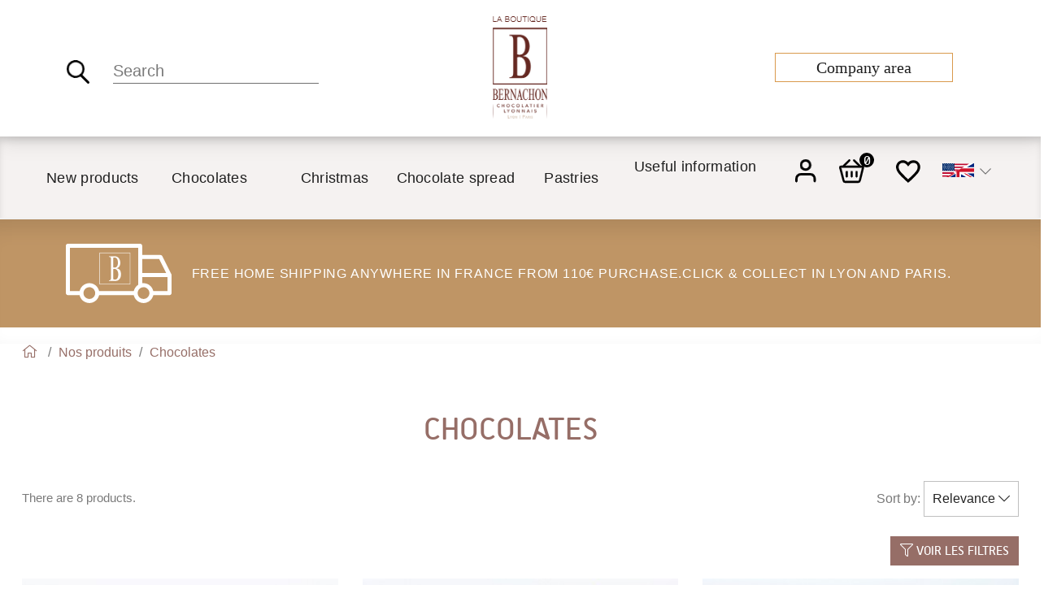

--- FILE ---
content_type: text/html; charset=utf-8
request_url: https://boutique.bernachon.com/en/8-chocolates?q=Weight-550g-1%2C450kg-2%2C200kg-3%2C300kg-250g+sans+alcool-1kg+sans+alcool-375
body_size: 19850
content:
<!doctype html>
<html lang="en">

  <head>
    
      
  <meta charset="utf-8">


  <meta http-equiv="x-ua-compatible" content="ie=edge">



  <title>Chocolates</title>
  <script data-keepinline="true">
    var cdcGtmApi = '//boutique.bernachon.com/en/module/cdc_googletagmanager/async';
    var ajaxShippingEvent = 1;
    var ajaxPaymentEvent = 1;

/* datalayer */
dataLayer = window.dataLayer || [];
    let cdcDatalayer = {"pageCategory":"category","event":"view_item_list","ecommerce":{"currency":"EUR","items":[{"item_name":"BOITE MAISON MAYA","item_id":"305-543","price":"23.79","price_tax_exc":"23.79","price_tax_inc":"25.1","item_variant":"150g","item_list_name":"Chocolates","item_list_id":"cat_8","index":1,"quantity":1,"google_business_vertical":"retail"},{"item_name":"BOITE MAISON EDEN","item_id":"243-458","price":"234.41","price_tax_exc":"234.41","price_tax_inc":"247.3","item_variant":"1,450kg","item_list_name":"Chocolates","item_list_id":"cat_8","index":2,"quantity":1,"google_business_vertical":"retail"},{"item_name":"BOITE MAISON PARATY","item_id":"116-153","price":"267.77","price_tax_exc":"267.77","price_tax_inc":"282.5","item_variant":"1,750kg","item_list_name":"Chocolates","item_list_id":"cat_8","index":3,"quantity":1,"google_business_vertical":"retail"},{"item_name":"Ballotins Assortis lait","item_id":"212-355","price":"35.92","price_tax_exc":"35.92","price_tax_inc":"37.9","item_variant":"250g","item_list_name":"Chocolates","item_list_id":"cat_8","index":4,"quantity":1,"google_business_vertical":"retail"},{"item_name":"Ballotins Assortis Noirs","item_id":"12-34","price":"35.92","price_tax_exc":"35.92","price_tax_inc":"37.9","item_category":"Chocolates","item_variant":"250g","item_list_name":"Chocolates","item_list_id":"cat_8","index":5,"quantity":1,"google_business_vertical":"retail"},{"item_name":"Ballotins Assortis Noirs & Laits","item_id":"165-192","price":"35.92","price_tax_exc":"35.92","price_tax_inc":"37.9","item_category":"Chocolates","item_variant":"250g","item_list_name":"Chocolates","item_list_id":"cat_8","index":6,"quantity":1,"google_business_vertical":"retail"},{"item_name":"Ballotins Truffes","item_id":"215-404","price":"35.92","price_tax_exc":"35.92","price_tax_inc":"37.9","item_category":"Chocolates","item_variant":"250g","item_list_name":"Chocolates","item_list_id":"cat_8","index":7,"quantity":1,"google_business_vertical":"retail"},{"item_name":"Ballotins Orangettes","item_id":"214-392","price":"35.92","price_tax_exc":"35.92","price_tax_inc":"37.9","item_category":"Chocolates","item_variant":"250g","item_list_name":"Chocolates","item_list_id":"cat_8","index":8,"quantity":1,"google_business_vertical":"retail"}]}};
    dataLayer.push(cdcDatalayer);

/* call to GTM Tag */
(function(w,d,s,l,i){w[l]=w[l]||[];w[l].push({'gtm.start':
new Date().getTime(),event:'gtm.js'});var f=d.getElementsByTagName(s)[0],
j=d.createElement(s),dl=l!='dataLayer'?'&l='+l:'';j.async=true;j.src=
'https://www.googletagmanager.com/gtm.js?id='+i+dl;f.parentNode.insertBefore(j,f);
})(window,document,'script','dataLayer','GTM-P658G4R7');

/* async call to avoid cache system for dynamic data */
dataLayer.push({
  'event': 'datalayer_ready'
});
</script>
  <meta name="description" content="">
  <meta name="keywords" content="">
        <link rel="canonical" href="https://boutique.bernachon.com/en/8-chocolates">
    
                <link rel="alternate" href="https://boutique.bernachon.com/fr/8-les-chocolats-assortis" hreflang="fr">
                <link rel="alternate" href="https://boutique.bernachon.com/en/8-chocolates" hreflang="en-us">
                <link rel="alternate" href="https://boutique.bernachon.com/ja/8-les-chocolats-assortis" hreflang="ja-jp">
        



  <meta name="viewport" content="width=device-width, initial-scale=1">



  <link rel="icon" type="image/vnd.microsoft.icon" href="/img/favicon.ico?1605631662">
  <link rel="shortcut icon" type="image/x-icon" href="/img/favicon.ico?1605631662">

<link rel='stylesheet' id='fontawesome-css'  href='https://use.fontawesome.com/releases/v5.15.1/css/all.css?ver=4.9.1' type='text/css' media='all' />
<link href="https://fonts.cdnfonts.com/css/avenir-lt-std" rel="stylesheet">

    <link rel="stylesheet" href="https://boutique.bernachon.com/themes/bernachon_boutique/assets/css/select2.css?ver=1717689949" type="text/css" media="all">
  <link rel="stylesheet" href="https://boutique.bernachon.com/themes/_libraries/font-awesome/css/font-awesome.min.css?ver=1590741654" type="text/css" media="all">
  <link rel="stylesheet" href="https://boutique.bernachon.com/themes/bernachon_boutique/assets/css/theme.min.css?ver=1719496043" type="text/css" media="all">
  <link rel="stylesheet" href="https://boutique.bernachon.com/modules/blockreassurance/views/dist/front.css?ver=1712916228" type="text/css" media="all">
  <link rel="stylesheet" href="https://boutique.bernachon.com/modules/relatedproducts//views/css/relatedproducts-classic.css?ver=1603191186" type="text/css" media="all">
  <link rel="stylesheet" href="https://boutique.bernachon.com/modules/relatedproducts//views/css/relatedproducts-global.css?ver=1603191186" type="text/css" media="all">
  <link rel="stylesheet" href="https://boutique.bernachon.com/modules/relatedproducts//views/css/relatedproducts-column.css?ver=1603191186" type="text/css" media="all">
  <link rel="stylesheet" href="https://boutique.bernachon.com/modules/relatedproducts//views/css/vendor/busy-load/app.min.css?ver=1603191186" type="text/css" media="all">
  <link rel="stylesheet" href="https://boutique.bernachon.com/themes/bernachon_boutique/modules/csoft_instagramfeeds/views/css/cs_instagram.css?ver=1717689949" type="text/css" media="all">
  <link rel="stylesheet" href="https://boutique.bernachon.com/modules/ps_facetedsearch/views/dist/front.css?ver=1622706214" type="text/css" media="all">
  <link rel="stylesheet" href="https://boutique.bernachon.com/themes/bernachon_boutique/modules/bamegamenu/views/css/font.css?ver=1717689949" type="text/css" media="all">
  <link rel="stylesheet" href="https://boutique.bernachon.com/themes/bernachon_boutique/modules/bamegamenu/views/css/font_end.css?ver=1717689949" type="text/css" media="all">
  <link rel="stylesheet" href="https://boutique.bernachon.com/themes/bernachon_boutique/modules/bamegamenu/views/css/light.css?ver=1717689949" type="text/css" media="all">
  <link rel="stylesheet" href="https://boutique.bernachon.com/themes/bernachon_boutique/modules/bamegamenu/views/css/style_Mobie.css?ver=1717689949" type="text/css" media="all">
  <link rel="stylesheet" href="https://boutique.bernachon.com/modules/homecategories//views/css/front.css?ver=1717689949" type="text/css" media="all">
  <link rel="stylesheet" href="https://boutique.bernachon.com/themes/bernachon_boutique/modules/ndk_advanced_custom_fields/views/css/front.css?ver=1717689949" type="text/css" media="all">
  <link rel="stylesheet" href="https://boutique.bernachon.com/themes/bernachon_boutique/modules/ndk_advanced_custom_fields/views/css/chosen.css?ver=1717689949" type="text/css" media="all">
  <link rel="stylesheet" href="https://boutique.bernachon.com/modules/orderslisting//views/css/front.css?ver=1717689949" type="text/css" media="all">
  <link rel="stylesheet" href="https://boutique.bernachon.com/modules/staticblock/views/css/staticblock.css?ver=1683714656" type="text/css" media="all">
  <link rel="stylesheet" href="https://boutique.bernachon.com/modules/webservice_customize//views/css/front.css?ver=1731510388" type="text/css" media="all">
  <link rel="stylesheet" href="https://boutique.bernachon.com/js/jquery/ui/themes/base/minified/jquery-ui.min.css?ver=1590741700" type="text/css" media="all">
  <link rel="stylesheet" href="https://boutique.bernachon.com/js/jquery/ui/themes/base/minified/jquery.ui.theme.min.css?ver=1590741700" type="text/css" media="all">
  <link rel="stylesheet" href="https://boutique.bernachon.com/js/jquery/plugins/bxslider/jquery.bxslider.css?ver=1590741698" type="text/css" media="all">
  <link rel="stylesheet" href="https://boutique.bernachon.com/js/jquery/plugins/fancybox/jquery.fancybox.css?ver=1590741700" type="text/css" media="all">
  <link rel="stylesheet" href="https://boutique.bernachon.com/themes/bernachon_boutique/modules/nicewishlist/views/css/front.css?ver=1717689949" type="text/css" media="all">
  <link rel="stylesheet" href="https://boutique.bernachon.com/modules/pm_applepay/views/css/front.css?ver=1733754691" type="text/css" media="all">
  <link rel="stylesheet" href="https://boutique.bernachon.com/themes/bernachon_boutique/assets/css/slick-theme.css?ver=1717689949" type="text/css" media="all">
  <link rel="stylesheet" href="https://boutique.bernachon.com/themes/bernachon_boutique/assets/css/slick.css?ver=1717689949" type="text/css" media="all">
  <link rel="stylesheet" href="https://boutique.bernachon.com/themes/bernachon_boutique/assets/css/custom.css?ver=1717689949" type="text/css" media="all">
  <link rel="stylesheet" href="https://boutique.bernachon.com/themes/bernachon_boutique/assets/css/hover.css?ver=1717689949" type="text/css" media="all">
  <link rel="stylesheet" href="https://boutique.bernachon.com/themes/bernachon_boutique/assets/css/all.css?ver=1717689949" type="text/css" media="all">
  <link rel="stylesheet" href="https://boutique.bernachon.com/themes/bernachon_boutique/assets/css/responsive.css?ver=1717689949" type="text/css" media="all">




  <script type="text/javascript">
  var jsTexts = {
    'change_language': 'Changer de langue',
  };

  var $urls = {"base_url":"https:\/\/boutique.bernachon.com\/","current_url":"https:\/\/boutique.bernachon.com\/en\/8-chocolates?q=Weight-550g-1%2C450kg-2%2C200kg-3%2C300kg-250g+sans+alcool-1kg+sans+alcool-375","shop_domain_url":"https:\/\/boutique.bernachon.com","img_ps_url":"https:\/\/boutique.bernachon.com\/img\/","img_cat_url":"https:\/\/boutique.bernachon.com\/img\/c\/","img_lang_url":"https:\/\/boutique.bernachon.com\/img\/l\/","img_prod_url":"https:\/\/boutique.bernachon.com\/img\/p\/","img_manu_url":"https:\/\/boutique.bernachon.com\/img\/m\/","img_sup_url":"https:\/\/boutique.bernachon.com\/img\/su\/","img_ship_url":"https:\/\/boutique.bernachon.com\/img\/s\/","img_store_url":"https:\/\/boutique.bernachon.com\/img\/st\/","img_col_url":"https:\/\/boutique.bernachon.com\/img\/co\/","img_url":"https:\/\/boutique.bernachon.com\/themes\/bernachon_boutique\/assets\/img\/","css_url":"https:\/\/boutique.bernachon.com\/themes\/bernachon_boutique\/assets\/css\/","js_url":"https:\/\/boutique.bernachon.com\/themes\/bernachon_boutique\/assets\/js\/","pic_url":"https:\/\/boutique.bernachon.com\/upload\/","pages":{"address":"https:\/\/boutique.bernachon.com\/en\/adresse","addresses":"https:\/\/boutique.bernachon.com\/en\/adresses","authentication":"https:\/\/boutique.bernachon.com\/en\/authentification","cart":"https:\/\/boutique.bernachon.com\/en\/panier","category":"https:\/\/boutique.bernachon.com\/en\/index.php?controller=category","cms":"https:\/\/boutique.bernachon.com\/en\/index.php?controller=cms","contact":"https:\/\/boutique.bernachon.com\/en\/contactez-nous","discount":"https:\/\/boutique.bernachon.com\/en\/bons-de-reduction","guest_tracking":"https:\/\/boutique.bernachon.com\/en\/suivi-commande-invite","history":"https:\/\/boutique.bernachon.com\/en\/historique-des-commandes","identity":"https:\/\/boutique.bernachon.com\/en\/identite","index":"https:\/\/boutique.bernachon.com\/en\/","my_account":"https:\/\/boutique.bernachon.com\/en\/mon-compte","order_confirmation":"https:\/\/boutique.bernachon.com\/en\/confirmation-commande","order_detail":"https:\/\/boutique.bernachon.com\/en\/index.php?controller=order-detail","order_follow":"https:\/\/boutique.bernachon.com\/en\/details-de-la-commande","order":"https:\/\/boutique.bernachon.com\/en\/commande","order_return":"https:\/\/boutique.bernachon.com\/en\/index.php?controller=order-return","order_slip":"https:\/\/boutique.bernachon.com\/en\/avoirs","pagenotfound":"https:\/\/boutique.bernachon.com\/en\/page-non-trouvee","password":"https:\/\/boutique.bernachon.com\/en\/mot-de-passe-oublie","pdf_invoice":"https:\/\/boutique.bernachon.com\/en\/index.php?controller=pdf-invoice","pdf_order_return":"https:\/\/boutique.bernachon.com\/en\/index.php?controller=pdf-order-return","pdf_order_slip":"https:\/\/boutique.bernachon.com\/en\/index.php?controller=pdf-order-slip","prices_drop":"https:\/\/boutique.bernachon.com\/en\/promotions","product":"https:\/\/boutique.bernachon.com\/en\/index.php?controller=product","search":"https:\/\/boutique.bernachon.com\/en\/recherche","sitemap":"https:\/\/boutique.bernachon.com\/en\/plan-du-site","stores":"https:\/\/boutique.bernachon.com\/en\/magasins","supplier":"https:\/\/boutique.bernachon.com\/en\/fournisseurs","register":"https:\/\/boutique.bernachon.com\/en\/authentification?create_account=1","order_login":"https:\/\/boutique.bernachon.com\/en\/commande?login=1"},"alternative_langs":{"fr":"https:\/\/boutique.bernachon.com\/fr\/8-les-chocolats-assortis","en-us":"https:\/\/boutique.bernachon.com\/en\/8-chocolates","ja-jp":"https:\/\/boutique.bernachon.com\/ja\/8-les-chocolats-assortis"},"theme_assets":"\/themes\/bernachon_boutique\/assets\/","actions":{"logout":"https:\/\/boutique.bernachon.com\/en\/?mylogout="},"no_picture_image":{"bySize":{"small_default":{"url":"https:\/\/boutique.bernachon.com\/img\/p\/en-default-small_default.jpg","width":98,"height":98},"cart_default":{"url":"https:\/\/boutique.bernachon.com\/img\/p\/en-default-cart_default.jpg","width":125,"height":125},"home_default":{"url":"https:\/\/boutique.bernachon.com\/img\/p\/en-default-home_default.jpg","width":530,"height":340},"medium_default":{"url":"https:\/\/boutique.bernachon.com\/img\/p\/en-default-medium_default.jpg","width":452,"height":452},"large_default":{"url":"https:\/\/boutique.bernachon.com\/img\/p\/en-default-large_default.jpg","width":800,"height":540}},"small":{"url":"https:\/\/boutique.bernachon.com\/img\/p\/en-default-small_default.jpg","width":98,"height":98},"medium":{"url":"https:\/\/boutique.bernachon.com\/img\/p\/en-default-home_default.jpg","width":530,"height":340},"large":{"url":"https:\/\/boutique.bernachon.com\/img\/p\/en-default-large_default.jpg","width":800,"height":540},"legend":""},"theme_url":"https:\/\/boutique.bernachon.com\/themes\/bernachon_boutique\/"}

</script>




  <script type="text/javascript">
        var address_allowed_chars = "\u00e0\u00e1\u00e2\u00e3\u00e4\u00e7\u00e8\u00e9\u00ea\u00eb\u00ec\u00ed\u00ee\u00ef\u00f1\u00f2\u00f3\u00f4\u00f5\u00f6\u00f9\u00fa\u00fb\u00fc\u00fd\u00ff\u00c0\u00c1\u00c2\u00c3\u00c4\u00c7\u00c8\u00c9\u00ca\u00cb\u00cc\u00cd\u00ce\u00cf\u00d1\u00d2\u00d3\u00d4\u00d5\u00d6\u00d9\u00da\u00db\u00dc\u00dd&@<>|~=-_+#()?;,\". ";
        var address_max_length = 45;
        var countries_iso = {"AF":231,"ZA":30,"AX":244,"AL":230,"DZ":38,"DE":1,"AD":40,"AO":41,"AI":42,"AQ":232,"AG":43,"AN":157,"SA":188,"AR":44,"AM":45,"AW":46,"AU":24,"AT":2,"AZ":47,"BS":48,"BH":49,"IB":246,"BD":50,"BB":51,"BY":52,"BE":3,"BZ":53,"BJ":54,"BM":55,"BT":56,"BO":34,"BA":233,"BW":57,"BV":234,"BR":58,"BN":59,"BG":236,"BF":60,"MM":61,"BI":62,"KY":237,"KH":63,"CM":64,"CA":4,"IC":245,"CV":65,"CF":66,"CL":68,"CN":5,"CX":238,"CY":76,"CC":239,"CO":69,"KM":70,"CG":72,"CD":71,"CK":240,"KR":28,"KP":121,"CR":73,"CI":32,"HR":74,"CU":75,"DK":20,"DJ":77,"DM":78,"EG":82,"SV":83,"AE":217,"EC":81,"ER":85,"ES":6,"EE":86,"US":21,"ET":87,"FK":88,"FO":89,"FJ":90,"FI":7,"FR":8,"COR":247,"GA":91,"GM":92,"GE":93,"GS":196,"GH":94,"GI":97,"GR":9,"GD":95,"GL":96,"GP":98,"GU":99,"GT":100,"GG":101,"GN":102,"GQ":84,"GW":103,"GY":104,"GF":241,"HT":105,"HM":106,"HN":108,"HK":22,"HU":143,"MU":35,"VG":223,"VI":224,"IN":110,"ID":111,"IR":112,"IQ":113,"IE":26,"IS":109,"IL":29,"IT":10,"JM":115,"JP":11,"JE":116,"JO":117,"KZ":118,"KE":119,"KG":123,"KI":120,"KW":122,"LA":124,"LS":127,"LV":125,"LB":126,"LR":128,"LY":129,"LI":130,"LT":131,"LU":12,"MO":132,"MK":133,"MG":134,"MY":136,"MW":135,"MV":137,"ML":138,"MT":139,"IM":114,"MP":163,"MA":152,"MH":140,"MQ":141,"MR":142,"YT":144,"MX":145,"FM":146,"MD":147,"MC":148,"MN":149,"ME":150,"MS":151,"MZ":153,"NA":154,"NR":155,"NP":156,"NI":159,"NE":160,"NG":31,"NU":161,"NF":162,"NO":23,"NC":158,"NZ":27,"IO":235,"OM":164,"UG":215,"UZ":219,"PK":165,"PW":166,"PS":167,"PA":168,"PG":169,"PY":170,"NL":13,"PE":171,"PH":172,"PN":173,"PL":14,"PF":242,"PR":174,"PT":15,"QA":175,"DO":79,"CZ":16,"RE":176,"RO":36,"GB":17,"RU":177,"RW":178,"EH":226,"BL":179,"KN":180,"SM":186,"MF":182,"PM":183,"VA":107,"VC":184,"LC":181,"SB":194,"WS":185,"AS":39,"ST":187,"SN":189,"RS":190,"SC":191,"SL":192,"SG":25,"SK":37,"SI":193,"SO":195,"SD":198,"LK":197,"SE":18,"CH":19,"SR":199,"SJ":200,"SZ":201,"SY":202,"TJ":204,"TW":203,"TZ":205,"TD":67,"TF":243,"TH":206,"TL":80,"TG":33,"TK":207,"TO":208,"TT":209,"TN":210,"TM":212,"TC":213,"TR":211,"TV":214,"UA":216,"UY":218,"VU":220,"VE":221,"VN":222,"WF":225,"YE":227,"ZM":228,"ZW":229};
        var customizeText = "Customize";
        var firm_max_length = 45;
        var name_max_length = 17;
        var nicewishlist = {"nbProducts":0};
        var pm_applepay = {"apple_pay_stripe_charge_url":"https:\/\/boutique.bernachon.com\/en\/module\/pm_applepay\/stripe?action=charge","apple_pay_edited_details_url":"https:\/\/boutique.bernachon.com\/en\/module\/pm_applepay\/stripe?action=edited_details","apple_pay_buy_product_url":"https:\/\/boutique.bernachon.com\/en\/module\/pm_applepay\/stripe?action=buy_product","apple_pay_stripe_publishable_key":"pk_live_51QSGRuJye16i3O9pCJ1yTrqK8atgPEgz7I4IsnMdv4GpMoG1Ns1kzh4O1tmZA7JlG02hXuPwuvIwZKC7PWz5USg600RQXh4ZJG","apple_pay_has_products_in_cart":false,"apple_pay_clear_cart_confirmation_message":"Your shopping cart is not empty, it will be cleared if you continue."};
        var prestashop = {"cart":{"products":[],"totals":{"total":{"type":"total","label":"Total","amount":0,"value":"\u20ac0.00"},"total_including_tax":{"type":"total","label":"Total (tax incl.)","amount":0,"value":"\u20ac0.00"},"total_excluding_tax":{"type":"total","label":"Total (tax excl.)","amount":0,"value":"\u20ac0.00"}},"subtotals":{"products":{"type":"products","label":"Subtotal","amount":0,"value":"\u20ac0.00"},"discounts":null,"shipping":{"type":"shipping","label":"Shipping","amount":0,"value":"Free"},"tax":null},"products_count":0,"summary_string":"0 items","vouchers":{"allowed":1,"added":[]},"discounts":[],"minimalPurchase":0,"minimalPurchaseRequired":""},"currency":{"name":"Euro","iso_code":"EUR","iso_code_num":"978","sign":"\u20ac"},"customer":{"lastname":null,"firstname":null,"email":null,"birthday":null,"newsletter":null,"newsletter_date_add":null,"optin":null,"website":null,"company":null,"siret":null,"ape":null,"is_logged":false,"gender":{"type":null,"name":null},"addresses":[]},"language":{"name":"English (English)","iso_code":"en","locale":"en-US","language_code":"en-us","is_rtl":"0","date_format_lite":"m\/d\/Y","date_format_full":"m\/d\/Y H:i:s","id":2},"page":{"title":"","canonical":"https:\/\/boutique.bernachon.com\/en\/8-chocolates","meta":{"title":"Chocolates","description":"","keywords":"","robots":"index"},"page_name":"category","body_classes":{"lang-en":true,"lang-rtl":false,"country-FR":true,"currency-EUR":true,"layout-full-width":true,"page-category":true,"tax-display-enabled":true,"is-not-logged":true,"category-id-8":true,"category-Chocolates":true,"category-id-parent-2":true,"category-depth-level-2":true},"admin_notifications":[]},"shop":{"name":"Bernachon","logo":"\/img\/bernachon-logo-1604572647.jpg","stores_icon":"\/img\/logo_stores.png","favicon":"\/img\/favicon.ico"},"urls":{"base_url":"https:\/\/boutique.bernachon.com\/","current_url":"https:\/\/boutique.bernachon.com\/en\/8-chocolates?q=Weight-550g-1%2C450kg-2%2C200kg-3%2C300kg-250g+sans+alcool-1kg+sans+alcool-375","shop_domain_url":"https:\/\/boutique.bernachon.com","img_ps_url":"https:\/\/boutique.bernachon.com\/img\/","img_cat_url":"https:\/\/boutique.bernachon.com\/img\/c\/","img_lang_url":"https:\/\/boutique.bernachon.com\/img\/l\/","img_prod_url":"https:\/\/boutique.bernachon.com\/img\/p\/","img_manu_url":"https:\/\/boutique.bernachon.com\/img\/m\/","img_sup_url":"https:\/\/boutique.bernachon.com\/img\/su\/","img_ship_url":"https:\/\/boutique.bernachon.com\/img\/s\/","img_store_url":"https:\/\/boutique.bernachon.com\/img\/st\/","img_col_url":"https:\/\/boutique.bernachon.com\/img\/co\/","img_url":"https:\/\/boutique.bernachon.com\/themes\/bernachon_boutique\/assets\/img\/","css_url":"https:\/\/boutique.bernachon.com\/themes\/bernachon_boutique\/assets\/css\/","js_url":"https:\/\/boutique.bernachon.com\/themes\/bernachon_boutique\/assets\/js\/","pic_url":"https:\/\/boutique.bernachon.com\/upload\/","pages":{"address":"https:\/\/boutique.bernachon.com\/en\/adresse","addresses":"https:\/\/boutique.bernachon.com\/en\/adresses","authentication":"https:\/\/boutique.bernachon.com\/en\/authentification","cart":"https:\/\/boutique.bernachon.com\/en\/panier","category":"https:\/\/boutique.bernachon.com\/en\/index.php?controller=category","cms":"https:\/\/boutique.bernachon.com\/en\/index.php?controller=cms","contact":"https:\/\/boutique.bernachon.com\/en\/contactez-nous","discount":"https:\/\/boutique.bernachon.com\/en\/bons-de-reduction","guest_tracking":"https:\/\/boutique.bernachon.com\/en\/suivi-commande-invite","history":"https:\/\/boutique.bernachon.com\/en\/historique-des-commandes","identity":"https:\/\/boutique.bernachon.com\/en\/identite","index":"https:\/\/boutique.bernachon.com\/en\/","my_account":"https:\/\/boutique.bernachon.com\/en\/mon-compte","order_confirmation":"https:\/\/boutique.bernachon.com\/en\/confirmation-commande","order_detail":"https:\/\/boutique.bernachon.com\/en\/index.php?controller=order-detail","order_follow":"https:\/\/boutique.bernachon.com\/en\/details-de-la-commande","order":"https:\/\/boutique.bernachon.com\/en\/commande","order_return":"https:\/\/boutique.bernachon.com\/en\/index.php?controller=order-return","order_slip":"https:\/\/boutique.bernachon.com\/en\/avoirs","pagenotfound":"https:\/\/boutique.bernachon.com\/en\/page-non-trouvee","password":"https:\/\/boutique.bernachon.com\/en\/mot-de-passe-oublie","pdf_invoice":"https:\/\/boutique.bernachon.com\/en\/index.php?controller=pdf-invoice","pdf_order_return":"https:\/\/boutique.bernachon.com\/en\/index.php?controller=pdf-order-return","pdf_order_slip":"https:\/\/boutique.bernachon.com\/en\/index.php?controller=pdf-order-slip","prices_drop":"https:\/\/boutique.bernachon.com\/en\/promotions","product":"https:\/\/boutique.bernachon.com\/en\/index.php?controller=product","search":"https:\/\/boutique.bernachon.com\/en\/recherche","sitemap":"https:\/\/boutique.bernachon.com\/en\/plan-du-site","stores":"https:\/\/boutique.bernachon.com\/en\/magasins","supplier":"https:\/\/boutique.bernachon.com\/en\/fournisseurs","register":"https:\/\/boutique.bernachon.com\/en\/authentification?create_account=1","order_login":"https:\/\/boutique.bernachon.com\/en\/commande?login=1"},"alternative_langs":{"fr":"https:\/\/boutique.bernachon.com\/fr\/8-les-chocolats-assortis","en-us":"https:\/\/boutique.bernachon.com\/en\/8-chocolates","ja-jp":"https:\/\/boutique.bernachon.com\/ja\/8-les-chocolats-assortis"},"theme_assets":"\/themes\/bernachon_boutique\/assets\/","actions":{"logout":"https:\/\/boutique.bernachon.com\/en\/?mylogout="},"no_picture_image":{"bySize":{"small_default":{"url":"https:\/\/boutique.bernachon.com\/img\/p\/en-default-small_default.jpg","width":98,"height":98},"cart_default":{"url":"https:\/\/boutique.bernachon.com\/img\/p\/en-default-cart_default.jpg","width":125,"height":125},"home_default":{"url":"https:\/\/boutique.bernachon.com\/img\/p\/en-default-home_default.jpg","width":530,"height":340},"medium_default":{"url":"https:\/\/boutique.bernachon.com\/img\/p\/en-default-medium_default.jpg","width":452,"height":452},"large_default":{"url":"https:\/\/boutique.bernachon.com\/img\/p\/en-default-large_default.jpg","width":800,"height":540}},"small":{"url":"https:\/\/boutique.bernachon.com\/img\/p\/en-default-small_default.jpg","width":98,"height":98},"medium":{"url":"https:\/\/boutique.bernachon.com\/img\/p\/en-default-home_default.jpg","width":530,"height":340},"large":{"url":"https:\/\/boutique.bernachon.com\/img\/p\/en-default-large_default.jpg","width":800,"height":540},"legend":""}},"configuration":{"display_taxes_label":true,"display_prices_tax_incl":true,"is_catalog":false,"show_prices":true,"opt_in":{"partner":true},"quantity_discount":{"type":"discount","label":"Discount"},"voucher_enabled":1,"return_enabled":1},"field_required":[],"breadcrumb":{"links":[{"title":"Home","url":"https:\/\/boutique.bernachon.com\/en\/"},{"url":"https:\/\/boutique.bernachon.com\/en\/2-our-products","title":"Nos produits"},{"url":"https:\/\/boutique.bernachon.com\/en\/8-chocolates","title":"Chocolates"}],"count":3},"link":{"protocol_link":"https:\/\/","protocol_content":"https:\/\/"},"time":1768360618,"static_token":"e26f00c2f70da25897d2d99e4ff5e86c","token":"7853e9c0799af4cb03d146b8e4089e5a"};
        var psr_icon_color = "#F19D76";
        var slider_width = "398";
        var static_blocks = [{"id_static_block":"1","id_static_block_template":"0","hook":"displayHeadNav","editor":"2","status":"1","custom_css":"0","title_active":"0","position":"0","css":"","date_from":"0000-00-00 00:00:00","date_to":"0000-00-00 00:00:00","date_add":"2023-07-03 10:51:51","date_upd":"2024-02-20 10:18:22","id_lang":"2","block_title":"","content":"<div class=\"link-account-pro\"><a class=\"link-pro\" href=\"https:\/\/www.bernachon.com\/en\/professionals\">Company area<\/a><\/div>","id_group":"1","conditions":[]}];
      </script>



  <!-- emarketing start -->


<!-- emarketing end -->
<div id="wishnotif" class="nw-box"><div class="nw-content"><i class="material-icons" aria-hidden="true">done</i>Product added to Wishlist</div></div>


<div id="nicewishlist-modal" class="modal fade" tabindex="-1" role="dialog" aria-hidden="true">
    <div class="modal-dialog">
        <div class="modal-content">
            <div class="modal-header">
                <span class="modal-title">You need to login or create account</span>
                <button type="button" class="close" data-dismiss="modal" aria-label="Close">
                    <span aria-hidden="true">&times;</span>
                </button>
            </div>
            <div class="modal-body">
                <section class="login-form">
                   <p> Save products on your wishlist to buy them later or share with your friends.</p>
                    

  
      

  <form id="login-form" action="index.php?controller=authentication&amp;back=my-account" method="post">

    <section>
      
                  
            
  
    <input type="hidden" name="back" value="">
  


          
                  
            
  <div class="form-group row ">
    <label class="col-md-3 form-control-label required">
              Email
          </label>
    <div class="col-md-6">

      
        
          <input
            class="form-control"
            name="email"
            type="email"
            value=""
                                    required          >
                  

      
      
              

    </div>

    <div class="col-md-3 form-control-comment">
      
              
    </div>
  </div>


          
                  
            
  <div class="form-group row ">
    <label class="col-md-3 form-control-label required">
              Password
          </label>
    <div class="col-md-6">

      
        
          <div class="input-group js-parent-focus">
            <input
              class="form-control js-child-focus js-visible-password"
              name="password"
              title="At least 5 characters long"
              type="password"
              value=""
              pattern=".{5,}"
              required            >
            <span class="input-group-btn pass_account">
              <button
                class="btn"
                type="button"
                data-action="show-password"
              >
                  <div class="eye-open"><svg xmlns="http://www.w3.org/2000/svg" width="24" height="24" viewBox="0 0 24 24" fill="none" stroke="currentColor" stroke-width="2" stroke-linecap="round" stroke-linejoin="round" class="feather feather-eye"><path d="M1 12s4-8 11-8 11 8 11 8-4 8-11 8-11-8-11-8z"></path><circle cx="12" cy="12" r="3"></circle></svg></div>
                  <div class="eye-close"><svg xmlns="http://www.w3.org/2000/svg" width="24" height="24" viewBox="0 0 24 24" fill="none" stroke="currentColor" stroke-width="2" stroke-linecap="round" stroke-linejoin="round" class="feather feather-eye-off"><path d="M17.94 17.94A10.07 10.07 0 0 1 12 20c-7 0-11-8-11-8a18.45 18.45 0 0 1 5.06-5.94M9.9 4.24A9.12 9.12 0 0 1 12 4c7 0 11 8 11 8a18.5 18.5 0 0 1-2.16 3.19m-6.72-1.07a3 3 0 1 1-4.24-4.24"></path><line x1="1" y1="1" x2="23" y2="23"></line></svg></div>
              </button>
            </span>
          </div>
        

      
      
              

    </div>

    <div class="col-md-3 form-control-comment">
      
              
    </div>
  </div>


          
              
      <div class="forgot-password">
        <a href="https://boutique.bernachon.com/en/mot-de-passe-oublie" rel="nofollow">
          Forgot your password?
        </a>
      </div>
    </section>

    
      <footer class="form-footer text-sm-center clearfix">
        <input type="hidden" name="submitLogin" value="1">
        
          <button id="submit-login" class="btn btn-primary" data-link-action="sign-in" type="submit" class="form-control-submit">
            Sign in
          </button>
        
      </footer>
    

  </form>


                </section>
                <hr/>
                
                    
                
                <div class="no-account">
                    <a href="https://boutique.bernachon.com/en/authentification?create_account=1" data-link-action="display-register-form">
                        No account? Create one here
                    </a>
                </div>
            </div>
        </div>
    </div>
</div>



<script type="text/javascript" src="https://ajax.googleapis.com/ajax/libs/jquery/1.12.4/jquery.min.js"></script>
<script type="text/javascript">

$(document).ready(function() {

	$('.static_block_content').each(function() {

		var ids = $(this).attr('id').split('_');

		var id_static_block = ids[1];

		if (typeof static_blocks !== 'undefined' && static_blocks.length) {

			for (var i = 0; i < static_blocks.length; i++) {

				if (id_static_block == parseInt(static_blocks[i].id_static_block)) {

					if (parseInt(static_blocks[i].id_static_block_template) && static_blocks[i].template) {

						$(this).html(static_blocks[i].template);

					} else {

						$(this).html(static_blocks[i].content);

					}

				}

			}

		}

	});

});

</script>






<style type="text/css">
        :root{
        --custom-color: #BF9565;
        --custom-color-darken-5: #b68e60;
        --custom-color-darken-10: #ac875b;
        --custom-color-darken-15: #a37f56;
        --custom-color-darken-20: #997851;
        --custom-color-lighten-5: #c39b6d;
        --custom-color-lighten-10: #c6a075;
        --custom-color-lighten-15: #c9a57d;
        --custom-color-lighten-20: #ccab84;
      }
  </style>    
  </head>

  <body id="category" class="lang-en country-fr currency-eur layout-full-width page-category tax-display-enabled is-not-logged category-id-8 category-chocolates category-id-parent-2 category-depth-level-2 with-left-column">

    
      <!-- Google Tag Manager (noscript) -->
<noscript><iframe src="https://www.googletagmanager.com/ns.html?id=GTM-P658G4R7"
height="0" width="0" style="display:none;visibility:hidden"></iframe></noscript>
<!-- End Google Tag Manager (noscript) -->

    

    <main>

      
              

      <header id="header" class="">

        
          
 

  <div class="header-banner">
    
  </div>



    <div class="side-nav-2 d-md-block d-none d-sm-none ">
        <div class="container">
            <div class="side-nav row">
                    <div class="search-bloc col-md-4">
                        <!-- Block search module TOP -->
<div class="search-widget" data-search-controller-url="//boutique.bernachon.com/en/recherche">

	
	<!----- close button ----->
	
	<!---- search field ------->
	<div class="searchbar">
	  	  <form method="get" action="//boutique.bernachon.com/en/recherche">
	  	<input type="hidden" name="controller" value="search">

		<button id="search_submit" value="Search" type="submit">
			 <i class="fal fa-search"></i>
		</button>
		  <input type="text" class="input" name="s" placeholder="Search">
  	   </form>
	</div>

	</div>
<!-- /Block search module TOP -->

                    </div>
                    <div id="_desktop_logo" class="col-md-4">
                        <div id="header-logo" class="logo-desktop">

                            <a href="https://boutique.bernachon.com/" >
                                <img id="logo-footer" alt="Bernachon" src="https://boutique.bernachon.com/themes/bernachon_boutique/assets/img/CompositeLayer.png">
                            </a>
                        </div>
                    </div>
                    <div class="space-pro col-md-4">
                        




	<div id="static_content_wrapper">

		
			
				<div id="home_content">

				
				<div class="link-account-pro"><a class="link-pro" href="https://www.bernachon.com/en/professionals">Company area</a></div>
				</div>

			
		
	</div>



                    </div>
            </div>
        </div>

    </div>
  <nav class="header-nav">
      <div class="container">
          <div class="row menu-nav1">
                <div id="menu-nav" class="col-9 col-md-9 col-sm-4">
                    				<style type="text/css">
			@media only screen and (max-width : 768px) {
				#mega_menu_plus.ontop {
					position: static !important;
				}
			}
		</style>
					<script type="text/javascript">
			var anchor = 'default';
			var speed=100;
		</script>
		<!-- Menu -->
	<div class="stayontop"></div>	<div id="mega_menu_plus" class="mg-contener language_ltr clearfix">
		<div class="mobile-menu-link test-hello-world">
			<a title="menu" class="mburger mburger--collapse" href="#mobile-menu">
				<b></b>
				<b></b>
				<b></b>
			</a>
		</div>
		<ul class="mg-menu clearfix menu-content">
			<li class='mainmenu-parent menu-level-0_16 '><a href='https://boutique.bernachon.com/en/22-nouveautes-' title='New products' >
                                    <span class='menu-item-link-text '>New products</span>
                                </a><span class='submore'></span></li><li class='mainmenu-parent menu-level-0_17 submenu'><a href='https://boutique.bernachon.com/en/7-chocolate-bars-and-cocoa-powder' title='Chocolates' >
                                    <span class='menu-item-link-text '>Chocolates</span>
                                </a><span class='submore'></span><div style='display:none' class='submenu-level-0_17 sub fullwidth clearfix'> <div class='submenu-container'><div class='rows row_0' ><div style='' class='cols col_0 clearfix'><div class='content_submenu clearfix'><ul class='menulink clearfix'><li><a href='https://boutique.bernachon.com/en/32-christmas' title='Christmas'><span class='menu-item-link-text'>Christmas</span></a></li></ul></div></div></div><div class='rows row_1' ><div style='' class='cols col_0 clearfix'><div class='content_submenu clearfix'><ul class='menulink clearfix'><li><a href='https://boutique.bernachon.com/en/7-chocolate-bars-and-cocoa-powder' title='Chocolate bars and cocoa powder'><span class='menu-item-link-text'>Chocolate bars and cocoa powder</span></a></li></ul></div></div></div><div class='rows row_2' ><div style='' class='cols col_0 clearfix'><div class='content_submenu clearfix'><ul class='menulink clearfix'><li><a href='https://boutique.bernachon.com/en/17-palets-or' title='Palets Or'><span class='menu-item-link-text'>Palets Or</span></a></li></ul></div></div></div><div class='rows row_3' ><div style='' class='cols col_0 clearfix'><div class='content_submenu clearfix'><ul class='menulink clearfix'><li><a href='https://boutique.bernachon.com/en/8-chocolates' title='Chocolates'><span class='menu-item-link-text'>Chocolates</span></a></li></ul></div></div></div><div class='rows row_4' ><div style='' class='cols col_0 clearfix'><div class='content_submenu clearfix'><ul class='menulink clearfix'><li><a href='https://boutique.bernachon.com/en/11-gifts' title='Gifts'><span class='menu-item-link-text'>Gifts</span></a></li></ul></div></div></div><div class='rows row_5' ><div style='' class='cols col_0 clearfix'><div class='content_submenu clearfix'><ul class='menulink clearfix'><li><a href='https://boutique.bernachon.com/en/18-candied-chestnuts-' title='Candied Chestnuts'><span class='menu-item-link-text'>Candied Chestnuts</span></a></li></ul></div></div></div></div></div></li><li class='mainmenu-parent menu-level-0_32 '><a href='https://boutique.bernachon.com/en/32-christmas' title='Christmas' >
                                    <span class='menu-item-link-text '>Christmas</span>
                                </a><span class='submore'></span></li><li class='mainmenu-parent menu-level-0_22 '><a href='https://boutique.bernachon.com/en/9-chocolate-spread-' title='Chocolate spread' >
                                    <span class='menu-item-link-text '>Chocolate spread</span>
                                </a><span class='submore'></span></li><li class='mainmenu-parent menu-level-0_18 submenu'><a href='https://boutique.bernachon.com/en/16-pastries-in-lyon' title='Pastries' >
                                    <span class='menu-item-link-text '>Pastries</span>
                                </a><span class='submore'></span><div style='display:none' class='submenu-level-0_18 sub fullwidth clearfix'> <div class='submenu-container'><div class='rows row_0' ><div style='' class='cols col_0 clearfix'><div class='content_submenu clearfix'><ul class='menulink clearfix'><li><a href='https://boutique.bernachon.com/en/16-pastries-in-lyon' title='Pastries in Lyon'><span class='menu-item-link-text'>Pastries in Lyon</span></a></li></ul></div></div></div><div class='rows row_1' ><div style='' class='cols col_0 clearfix'><div class='content_submenu clearfix'><ul class='menulink clearfix'><li><a href='https://boutique.bernachon.com/en/19-pastries-in-paris' title='Pastries in Paris'><span class='menu-item-link-text'>Pastries in Paris</span></a></li></ul></div></div></div><div class='rows row_2' ><div style='' class='cols col_0 clearfix'><div class='content_submenu clearfix'><ul class='menuhtml clearfix'><li><p><a href="https://www.bernachon.com/en/our-products" target="_blank"><span class="menu-item-link-text">Pastry catalog</span></a></p></li></ul></div></div></div><div class='rows row_3' ><div style='' class='cols col_0 clearfix'><div class='content_submenu clearfix'><ul class='menulink clearfix'><li><a href='https://boutique.bernachon.com/en/28-galettes-de-rois' title='Galettes de Rois'><span class='menu-item-link-text'>Galettes de Rois</span></a></li></ul></div></div></div></div></div></li><li class='mainmenu-parent menu-level-0_10 submenu'><a href='' title='Useful information' >
                                    <span class='menu-item-link-text '>Useful information</span>
                                </a><span class='submore'></span><div style='display:none' class='submenu-level-0_10 sub autowidth clearfix'> <div class='submenu-container'><div class='rows row_0' ><div style='' class='cols col_0 clearfix'><div class='content_submenu clearfix'><ul class='menuhtml clearfix'><li><p><a href="https://www.bernachon.com/en/contact-artisan-chocolatier" target="_blank"><span class="menu-item-link-text">Find us</span></a></p></li></ul></div></div></div><div class='rows row_1' ><div style='' class='cols col_0 clearfix'><div class='content_submenu clearfix'><ul class='menulink clearfix'><li><a href='https://boutique.bernachon.com/en/content/3-conditions-generales-de-ventes' title='Terms of sales'><span class='menu-item-link-text'>Terms of sales</span></a></li></ul></div></div></div><div class='rows row_2' ><div style='' class='cols col_0 clearfix'><div class='content_submenu clearfix'><ul class='menulink clearfix'><li><a href='https://boutique.bernachon.com/en/content/1-delivery' title='Delivery'><span class='menu-item-link-text'>Delivery</span></a></li></ul></div></div></div><div class='rows row_3' ><div style='' class='cols col_0 clearfix'><div class='content_submenu clearfix'><ul class='menulink clearfix'><li><a href='https://boutique.bernachon.com/en/content/7-preservation' title='Preservation'><span class='menu-item-link-text'>Preservation</span></a></li></ul></div></div></div><div class='rows row_4' ><div style='' class='cols col_0 clearfix'><div class='content_submenu clearfix'><ul class='menuhtml clearfix'><li><p><a href="https://www.bernachon.com/en/contact-artisan-chocolatier" target="_blank"><span class="menu-item-link-text">Opening hours</span></a></p></li></ul></div></div></div></div></div></li>
					</ul>
	</div>
	<div id="mobile-menu" class="d-xl-none">

	</div>
	<!--/ Menu -->
	<script type="text/javascript">
		window.onload = function() {
			var width_window = $(window).width();

			if (width_window > 768) {
				//showPanel(anchor,speed);
			} else {
				$('#mega_menu_plus ul li').unbind('hover');
			}
		}
	</script>

                </div>

                <div id="mobile_logo">
                  <a href="https://boutique.bernachon.com/"><img src="https://boutique.bernachon.com/themes/bernachon_boutique/assets/img/logo-b.svg" alt=""></a>
                </div>

                <div id="side-nav-1" class="col-3 col-md-3 col-sm-4">
                  <div id="_desktop_user_info">
  <div class="user-info">
          <a
        class="login"
        href="https://boutique.bernachon.com/en/mon-compte"
        title="Log in to your customer account"
        rel="nofollow"
      >
          <img  class="ico-user logout" src="https://boutique.bernachon.com/themes/bernachon_boutique/assets/img/user.png" alt="user icon">

      </a>
      </div>
</div>
<div id="_desktop_cart">
  <div class="blockcart cart-preview inactive" data-refresh-url="//boutique.bernachon.com/en/module/ps_shoppingcart/ajax">
    <div class="header">
        <a class="cart-link" rel="nofollow" href="//boutique.bernachon.com/en/panier?action=show">
            <img  class="ico-cart" src="https://boutique.bernachon.com/themes/bernachon_boutique/assets/img/cart.png" alt="">
          <span class="cart-products-count">0</span>
        </a>
    </div>
  </div>
</div>
<div class="wishblock">
    <a href="//boutique.bernachon.com/en/module/nicewishlist/view" style="fill:#966e67">

        <svg xmlns="http://www.w3.org/2000/svg" version="1.0" width="30" height="28" viewBox="0 0 129.000000 119.000000" preserveAspectRatio="xMidYMid meet">

            <g transform="translate(0.000000,119.000000) scale(0.100000,-0.100000)" fill="#000" stroke="none">
                <path d="M277 1179 c-127 -30 -234 -135 -264 -259 -17 -73 -16 -110 3 -189 35 -141 110 -247 320 -451 82 -80 184 -176 227 -214 l77 -68 36 27 c113 87 441 420 506 515 137 202 132 409 -11 549 -71 70 -140 95 -256 95 -102 -1 -171 -25 -238 -84 l-38 -33 -27 25 c-91 83 -214 116 -335 87z m190 -150 c24 -12 73 -53 111 -95 l67 -73 54 65 c75 91 115 115 201 122 148 10 245 -79 243 -222 -2 -134 -62 -225 -309 -465 -102 -100 -190 -181 -194 -181 -19 0 -388 378 -425 434 -52 81 -75 146 -75 214 1 91 44 163 125 205 45 24 149 22 202 -4z"/>
            </g>
        </svg>
        <!--(<span
                 id="nicewishlist-nb"></span>)-->
    </a>
</div>
<div id="_desktop_language_selector">
  <div class="language-selector-wrapper">
    <div class="language-selector dropdown js-dropdown">
      <button data-toggle="dropdown" class="btn-unstyle" data-current-language="en" aria-haspopup="true" aria-expanded="false" aria-label="Language dropdown">
          <span class="expand-more"></span>
      </button>
      <ul class="dropdown-menu" aria-labelledby="language-selector-label">
                    <li class="fr">
              <a href="https://boutique.bernachon.com/fr/8-les-chocolats-assortis"  class="dropdown-item" data-iso-code="fr">
                <span class="label">Français</span>
              </a>
            </li>
                    <li class="en current">
              <a href="https://boutique.bernachon.com/en/8-chocolates" disabled class="dropdown-item" data-iso-code="en">
                <span class="label">English</span>
              </a>
            </li>
                    <li class="ja">
              <a href="https://boutique.bernachon.com/ja/8-les-chocolats-assortis"  class="dropdown-item" data-iso-code="ja">
                <span class="label">日本語</span>
              </a>
            </li>
              </ul>
      <select class="link d-none" aria-labelledby="language-selector-label">
                            <option value="https://boutique.bernachon.com/fr/8-les-chocolats-assortis" data-iso-code="fr">
            Français
          </option>
                                      <option value="https://boutique.bernachon.com/en/8-chocolates" selected="selected" data-iso-code="en">
            English
          </option>
                                          </select>
    </div>
  </div>
</div>

                </div>


          </div>

            </div>

  </nav>



  <div class="header-top d-none">
            
          
  </div>
        
      </header>


      <section id="wrapper">
                  <div id="free-delivery"
        style="background-color: #BF9565" role="alert"
>

    <div class="title-free-delivery">
                <div class="banner-text-wrapper" >
                            <img src="http://boutique.bernachon.com/themes/bernachon_boutique/assets/img/banner/camion.svg" alt="" >
                        <div class="text-banner"><p>FREE HOME SHIPPING anywhere in France from 110€ purchase.CLICK &amp; COLLECT IN LYON AND PARIS.</p></div>
        </div>
    </div>
</div>

        
          
<aside id="notifications">
  <div class="container">
    
    
    
      </div>
</aside>
        
        
            
        <div class=" container ">


          
            <nav data-depth="3" class="breadcrumb hidden-sm-down">
  <ol itemscope itemtype="http://schema.org/BreadcrumbList">
    
              
          <li itemprop="itemListElement" itemscope itemtype="http://schema.org/ListItem">
            <a itemprop="item" href="https://boutique.bernachon.com/en/">
              <span itemprop="name">Home</span>
            </a>
            <meta itemprop="position" content="1">
          </li>
        
              
          <li itemprop="itemListElement" itemscope itemtype="http://schema.org/ListItem">
            <a itemprop="item" href="https://boutique.bernachon.com/en/2-our-products">
              <span itemprop="name">Nos produits</span>
            </a>
            <meta itemprop="position" content="2">
          </li>
        
              
          <li itemprop="itemListElement" itemscope itemtype="http://schema.org/ListItem">
            <a itemprop="item" href="https://boutique.bernachon.com/en/8-chocolates">
              <span itemprop="name">Chocolates</span>
            </a>
            <meta itemprop="position" content="3">
          </li>
        
          
  </ol>
</nav>
          

           <div class="row">              

            
  <div id="content-wrapper">
    <div class="ew-htmlbloc" id="egg-easter-cat1"></div>
    

  <section id="main">

    
    <div id="js-product-list-header">
        <h1 class="h1">Chocolates</h1>
        </div>


    <section id="products">
      
        <div>
          
            <div id="js-product-list-top" class="row products-selection">
  <div class="col-md-6 hidden-sm-down total-products">
          <p>There are 8 products.</p>
      </div>
  <div class="col-md-6">
    <div class="sort-by-row">

      
        <span class="hidden-sm-down sort-by">Sort by:</span>
<div class="products-sort-order dropdown">
  <button
    class="btn-unstyle select-title"
    rel="nofollow"
    data-toggle="dropdown"
    aria-haspopup="true"
    aria-expanded="false">
    Relevance    <i class="fal fa-chevron-down float-xs-right"></i>
  </button>
  <div class="dropdown-menu">
          <a
        rel="nofollow"
        href="https://boutique.bernachon.com/en/8-chocolates?q=Weight-550g-1%2C450kg-2%2C200kg-3%2C300kg-250g+sans+alcool-1kg+sans+alcool-375&amp;order=product.sales.desc"
        class="select-list js-search-link"
      >
        Best sellers
      </a>
          <a
        rel="nofollow"
        href="https://boutique.bernachon.com/en/8-chocolates?q=Weight-550g-1%2C450kg-2%2C200kg-3%2C300kg-250g+sans+alcool-1kg+sans+alcool-375&amp;order=product.position.asc"
        class="select-list current js-search-link"
      >
        Relevance
      </a>
          <a
        rel="nofollow"
        href="https://boutique.bernachon.com/en/8-chocolates?q=Weight-550g-1%2C450kg-2%2C200kg-3%2C300kg-250g+sans+alcool-1kg+sans+alcool-375&amp;order=product.name.asc"
        class="select-list js-search-link"
      >
        Name, A to Z
      </a>
          <a
        rel="nofollow"
        href="https://boutique.bernachon.com/en/8-chocolates?q=Weight-550g-1%2C450kg-2%2C200kg-3%2C300kg-250g+sans+alcool-1kg+sans+alcool-375&amp;order=product.name.desc"
        class="select-list js-search-link"
      >
        Name, Z to A
      </a>
          <a
        rel="nofollow"
        href="https://boutique.bernachon.com/en/8-chocolates?q=Weight-550g-1%2C450kg-2%2C200kg-3%2C300kg-250g+sans+alcool-1kg+sans+alcool-375&amp;order=product.price.asc"
        class="select-list js-search-link"
      >
        Price, low to high
      </a>
          <a
        rel="nofollow"
        href="https://boutique.bernachon.com/en/8-chocolates?q=Weight-550g-1%2C450kg-2%2C200kg-3%2C300kg-250g+sans+alcool-1kg+sans+alcool-375&amp;order=product.price.desc"
        class="select-list js-search-link"
      >
        Price, high to low
      </a>
      </div>
</div>
      

          </div>
  </div>
  </div>
          
        </div>

        
          <div id="" class="hidden-sm-down">
            
          </div>
        

          
                          <div id="pdt-filter-action">
                  <a class="btn toggle-pdt-filters open-filters collapse show" href="#top-product-list-filters">
                    <i class="fal fa-filter"></i>&nbsp;Voir les filtres
                  </a>
                  <a class="btn toggle-pdt-filters close-filters collapse hide" href="#top-product-list-filters">
                    <i class="fal fa-times"></i>&nbsp;Masquer les filtres
                  </a>
              </div>
              <div id="top-product-list-filters" class="col-xs-12 collapse hide">
                 
<div id="search_filters_wrapper" class="hidden-sm-down">
  <div id="search_filter_controls" class="hidden-md-up">
      <span id="_mobile_search_filters_clear_all"></span>
        </div>
    <div id="search_filters">
    
      <p class="text-uppercase h6 d-none d-md-block">Filter By</p>
    

    
              <div id="_desktop_search_filters_clear_all" class="d-none d-md-block clear-all-wrapper">
          <button data-search-url="https://boutique.bernachon.com/en/8-chocolates" class="btn btn-tertiary js-search-filters-clear-all">
            <i class="fal fa-times"></i>
            Clear all
          </button>
        </div>
          

          <section class="facet clearfix checkbox">
        <p class="h6 facet-title d-none d-md-block">Weight</p>
                                                                                                                                                                                                                                                                                                                                                                                                                  
        <div class="title d-md-none" data-target="#facet_18941" data-toggle="collapse" aria-expanded="true">
          <p class="h6 facet-title">Weight</p>
          <span class="navbar-toggler collapse-icons">
            <i class="fal fa-chevron-down add"></i>
            <i class="fal fa-chevron-up remove">&#xE316;</i>
          </span>
        </div>

                  
            <ul id="facet_18941" class="faceted-group checkbox collapse in">
                              
                <li>
                  <label class="facet-label" for="facet_input_18941_0">
                                          <span class="custom-checkbox">
                        <input
                          id="facet_input_18941_0"
                          data-search-url="https://boutique.bernachon.com/en/8-chocolates?q=Weight-375-550g-1%2C450kg-2%2C200kg-250g+sans+alcool-1kg+sans+alcool-150g"
                          type="checkbox"
                                                  >
                                                  <span  class="ps-shown-by-js" ><i class="material-icons rtl-no-flip checkbox-checked">&#xE5CA;</i></span>
                                              </span>
                    
                    <a
                      href="https://boutique.bernachon.com/en/8-chocolates?q=Weight-375-550g-1%2C450kg-2%2C200kg-250g+sans+alcool-1kg+sans+alcool-150g"
                      class="_gray-darker search-link js-search-link"
                      rel="nofollow"
                    >
                      150g
                                              <span class="magnitude">(1)</span>
                                          </a>
                  </label>
                </li>
                              
                <li>
                  <label class="facet-label" for="facet_input_18941_1">
                                          <span class="custom-checkbox">
                        <input
                          id="facet_input_18941_1"
                          data-search-url="https://boutique.bernachon.com/en/8-chocolates?q=Weight-375-550g-1%2C450kg-2%2C200kg-250g+sans+alcool-1kg+sans+alcool-210g"
                          type="checkbox"
                                                  >
                                                  <span  class="ps-shown-by-js" ><i class="material-icons rtl-no-flip checkbox-checked">&#xE5CA;</i></span>
                                              </span>
                    
                    <a
                      href="https://boutique.bernachon.com/en/8-chocolates?q=Weight-375-550g-1%2C450kg-2%2C200kg-250g+sans+alcool-1kg+sans+alcool-210g"
                      class="_gray-darker search-link js-search-link"
                      rel="nofollow"
                    >
                      210g
                                              <span class="magnitude">(1)</span>
                                          </a>
                  </label>
                </li>
                              
                <li>
                  <label class="facet-label" for="facet_input_18941_2">
                                          <span class="custom-checkbox">
                        <input
                          id="facet_input_18941_2"
                          data-search-url="https://boutique.bernachon.com/en/8-chocolates?q=Weight-375-550g-1%2C450kg-2%2C200kg-250g+sans+alcool-1kg+sans+alcool-250"
                          type="checkbox"
                                                  >
                                                  <span  class="ps-shown-by-js" ><i class="material-icons rtl-no-flip checkbox-checked">&#xE5CA;</i></span>
                                              </span>
                    
                    <a
                      href="https://boutique.bernachon.com/en/8-chocolates?q=Weight-375-550g-1%2C450kg-2%2C200kg-250g+sans+alcool-1kg+sans+alcool-250"
                      class="_gray-darker search-link js-search-link"
                      rel="nofollow"
                    >
                      250
                                              <span class="magnitude">(5)</span>
                                          </a>
                  </label>
                </li>
                              
                <li>
                  <label class="facet-label active " for="facet_input_18941_3">
                                          <span class="custom-checkbox">
                        <input
                          id="facet_input_18941_3"
                          data-search-url="https://boutique.bernachon.com/en/8-chocolates?q=Weight-550g-1%2C450kg-2%2C200kg-250g+sans+alcool-1kg+sans+alcool"
                          type="checkbox"
                          checked                        >
                                                  <span  class="ps-shown-by-js" ><i class="material-icons rtl-no-flip checkbox-checked">&#xE5CA;</i></span>
                                              </span>
                    
                    <a
                      href="https://boutique.bernachon.com/en/8-chocolates?q=Weight-550g-1%2C450kg-2%2C200kg-250g+sans+alcool-1kg+sans+alcool"
                      class="_gray-darker search-link js-search-link"
                      rel="nofollow"
                    >
                      375
                                              <span class="magnitude">(5)</span>
                                          </a>
                  </label>
                </li>
                              
                <li>
                  <label class="facet-label" for="facet_input_18941_4">
                                          <span class="custom-checkbox">
                        <input
                          id="facet_input_18941_4"
                          data-search-url="https://boutique.bernachon.com/en/8-chocolates?q=Weight-375-550g-1%2C450kg-2%2C200kg-250g+sans+alcool-1kg+sans+alcool-500g"
                          type="checkbox"
                                                  >
                                                  <span  class="ps-shown-by-js" ><i class="material-icons rtl-no-flip checkbox-checked">&#xE5CA;</i></span>
                                              </span>
                    
                    <a
                      href="https://boutique.bernachon.com/en/8-chocolates?q=Weight-375-550g-1%2C450kg-2%2C200kg-250g+sans+alcool-1kg+sans+alcool-500g"
                      class="_gray-darker search-link js-search-link"
                      rel="nofollow"
                    >
                      500g
                                              <span class="magnitude">(5)</span>
                                          </a>
                  </label>
                </li>
                              
                <li>
                  <label class="facet-label active " for="facet_input_18941_5">
                                          <span class="custom-checkbox">
                        <input
                          id="facet_input_18941_5"
                          data-search-url="https://boutique.bernachon.com/en/8-chocolates?q=Weight-375-1%2C450kg-2%2C200kg-250g+sans+alcool-1kg+sans+alcool"
                          type="checkbox"
                          checked                        >
                                                  <span  class="ps-shown-by-js" ><i class="material-icons rtl-no-flip checkbox-checked">&#xE5CA;</i></span>
                                              </span>
                    
                    <a
                      href="https://boutique.bernachon.com/en/8-chocolates?q=Weight-375-1%2C450kg-2%2C200kg-250g+sans+alcool-1kg+sans+alcool"
                      class="_gray-darker search-link js-search-link"
                      rel="nofollow"
                    >
                      550g
                                              <span class="magnitude">(1)</span>
                                          </a>
                  </label>
                </li>
                              
                <li>
                  <label class="facet-label" for="facet_input_18941_6">
                                          <span class="custom-checkbox">
                        <input
                          id="facet_input_18941_6"
                          data-search-url="https://boutique.bernachon.com/en/8-chocolates?q=Weight-375-550g-1%2C450kg-2%2C200kg-250g+sans+alcool-1kg+sans+alcool-700g"
                          type="checkbox"
                                                  >
                                                  <span  class="ps-shown-by-js" ><i class="material-icons rtl-no-flip checkbox-checked">&#xE5CA;</i></span>
                                              </span>
                    
                    <a
                      href="https://boutique.bernachon.com/en/8-chocolates?q=Weight-375-550g-1%2C450kg-2%2C200kg-250g+sans+alcool-1kg+sans+alcool-700g"
                      class="_gray-darker search-link js-search-link"
                      rel="nofollow"
                    >
                      700g
                                              <span class="magnitude">(1)</span>
                                          </a>
                  </label>
                </li>
                              
                <li>
                  <label class="facet-label" for="facet_input_18941_7">
                                          <span class="custom-checkbox">
                        <input
                          id="facet_input_18941_7"
                          data-search-url="https://boutique.bernachon.com/en/8-chocolates?q=Weight-375-550g-1%2C450kg-2%2C200kg-250g+sans+alcool-1kg+sans+alcool-750g"
                          type="checkbox"
                                                  >
                                                  <span  class="ps-shown-by-js" ><i class="material-icons rtl-no-flip checkbox-checked">&#xE5CA;</i></span>
                                              </span>
                    
                    <a
                      href="https://boutique.bernachon.com/en/8-chocolates?q=Weight-375-550g-1%2C450kg-2%2C200kg-250g+sans+alcool-1kg+sans+alcool-750g"
                      class="_gray-darker search-link js-search-link"
                      rel="nofollow"
                    >
                      750g
                                              <span class="magnitude">(5)</span>
                                          </a>
                  </label>
                </li>
                              
                <li>
                  <label class="facet-label" for="facet_input_18941_8">
                                          <span class="custom-checkbox">
                        <input
                          id="facet_input_18941_8"
                          data-search-url="https://boutique.bernachon.com/en/8-chocolates?q=Weight-375-550g-1%2C450kg-2%2C200kg-250g+sans+alcool-1kg+sans+alcool-900g"
                          type="checkbox"
                                                  >
                                                  <span  class="ps-shown-by-js" ><i class="material-icons rtl-no-flip checkbox-checked">&#xE5CA;</i></span>
                                              </span>
                    
                    <a
                      href="https://boutique.bernachon.com/en/8-chocolates?q=Weight-375-550g-1%2C450kg-2%2C200kg-250g+sans+alcool-1kg+sans+alcool-900g"
                      class="_gray-darker search-link js-search-link"
                      rel="nofollow"
                    >
                      900g
                                              <span class="magnitude">(1)</span>
                                          </a>
                  </label>
                </li>
                              
                <li>
                  <label class="facet-label" for="facet_input_18941_9">
                                          <span class="custom-checkbox">
                        <input
                          id="facet_input_18941_9"
                          data-search-url="https://boutique.bernachon.com/en/8-chocolates?q=Weight-375-550g-1%2C450kg-2%2C200kg-250g+sans+alcool-1kg+sans+alcool-1kg"
                          type="checkbox"
                                                  >
                                                  <span  class="ps-shown-by-js" ><i class="material-icons rtl-no-flip checkbox-checked">&#xE5CA;</i></span>
                                              </span>
                    
                    <a
                      href="https://boutique.bernachon.com/en/8-chocolates?q=Weight-375-550g-1%2C450kg-2%2C200kg-250g+sans+alcool-1kg+sans+alcool-1kg"
                      class="_gray-darker search-link js-search-link"
                      rel="nofollow"
                    >
                      1kg
                                              <span class="magnitude">(3)</span>
                                          </a>
                  </label>
                </li>
                              
                <li>
                  <label class="facet-label" for="facet_input_18941_10">
                                          <span class="custom-checkbox">
                        <input
                          id="facet_input_18941_10"
                          data-search-url="https://boutique.bernachon.com/en/8-chocolates?q=Weight-375-550g-1%2C450kg-2%2C200kg-250g+sans+alcool-1kg+sans+alcool-1%2C150kg"
                          type="checkbox"
                                                  >
                                                  <span  class="ps-shown-by-js" ><i class="material-icons rtl-no-flip checkbox-checked">&#xE5CA;</i></span>
                                              </span>
                    
                    <a
                      href="https://boutique.bernachon.com/en/8-chocolates?q=Weight-375-550g-1%2C450kg-2%2C200kg-250g+sans+alcool-1kg+sans+alcool-1%2C150kg"
                      class="_gray-darker search-link js-search-link"
                      rel="nofollow"
                    >
                      1,150kg
                                              <span class="magnitude">(1)</span>
                                          </a>
                  </label>
                </li>
                              
                <li>
                  <label class="facet-label active " for="facet_input_18941_11">
                                          <span class="custom-checkbox">
                        <input
                          id="facet_input_18941_11"
                          data-search-url="https://boutique.bernachon.com/en/8-chocolates?q=Weight-375-550g-2%2C200kg-250g+sans+alcool-1kg+sans+alcool"
                          type="checkbox"
                          checked                        >
                                                  <span  class="ps-shown-by-js" ><i class="material-icons rtl-no-flip checkbox-checked">&#xE5CA;</i></span>
                                              </span>
                    
                    <a
                      href="https://boutique.bernachon.com/en/8-chocolates?q=Weight-375-550g-2%2C200kg-250g+sans+alcool-1kg+sans+alcool"
                      class="_gray-darker search-link js-search-link"
                      rel="nofollow"
                    >
                      1,450kg
                                              <span class="magnitude">(2)</span>
                                          </a>
                  </label>
                </li>
                              
                <li>
                  <label class="facet-label" for="facet_input_18941_12">
                                          <span class="custom-checkbox">
                        <input
                          id="facet_input_18941_12"
                          data-search-url="https://boutique.bernachon.com/en/8-chocolates?q=Weight-375-550g-1%2C450kg-2%2C200kg-250g+sans+alcool-1kg+sans+alcool-1%2C5kg"
                          type="checkbox"
                                                  >
                                                  <span  class="ps-shown-by-js" ><i class="material-icons rtl-no-flip checkbox-checked">&#xE5CA;</i></span>
                                              </span>
                    
                    <a
                      href="https://boutique.bernachon.com/en/8-chocolates?q=Weight-375-550g-1%2C450kg-2%2C200kg-250g+sans+alcool-1kg+sans+alcool-1%2C5kg"
                      class="_gray-darker search-link js-search-link"
                      rel="nofollow"
                    >
                      1,5kg
                                              <span class="magnitude">(3)</span>
                                          </a>
                  </label>
                </li>
                              
                <li>
                  <label class="facet-label" for="facet_input_18941_13">
                                          <span class="custom-checkbox">
                        <input
                          id="facet_input_18941_13"
                          data-search-url="https://boutique.bernachon.com/en/8-chocolates?q=Weight-375-550g-1%2C450kg-2%2C200kg-250g+sans+alcool-1kg+sans+alcool-1%2C750kg"
                          type="checkbox"
                                                  >
                                                  <span  class="ps-shown-by-js" ><i class="material-icons rtl-no-flip checkbox-checked">&#xE5CA;</i></span>
                                              </span>
                    
                    <a
                      href="https://boutique.bernachon.com/en/8-chocolates?q=Weight-375-550g-1%2C450kg-2%2C200kg-250g+sans+alcool-1kg+sans+alcool-1%2C750kg"
                      class="_gray-darker search-link js-search-link"
                      rel="nofollow"
                    >
                      1,750kg
                                              <span class="magnitude">(3)</span>
                                          </a>
                  </label>
                </li>
                              
                <li>
                  <label class="facet-label active " for="facet_input_18941_14">
                                          <span class="custom-checkbox">
                        <input
                          id="facet_input_18941_14"
                          data-search-url="https://boutique.bernachon.com/en/8-chocolates?q=Weight-375-550g-1%2C450kg-250g+sans+alcool-1kg+sans+alcool"
                          type="checkbox"
                          checked                        >
                                                  <span  class="ps-shown-by-js" ><i class="material-icons rtl-no-flip checkbox-checked">&#xE5CA;</i></span>
                                              </span>
                    
                    <a
                      href="https://boutique.bernachon.com/en/8-chocolates?q=Weight-375-550g-1%2C450kg-250g+sans+alcool-1kg+sans+alcool"
                      class="_gray-darker search-link js-search-link"
                      rel="nofollow"
                    >
                      2,200kg
                                              <span class="magnitude">(3)</span>
                                          </a>
                  </label>
                </li>
                              
                <li>
                  <label class="facet-label active " for="facet_input_18941_15">
                                          <span class="custom-checkbox">
                        <input
                          id="facet_input_18941_15"
                          data-search-url="https://boutique.bernachon.com/en/8-chocolates?q=Weight-375-550g-1%2C450kg-2%2C200kg-1kg+sans+alcool"
                          type="checkbox"
                          checked                        >
                                                  <span  class="ps-shown-by-js" ><i class="material-icons rtl-no-flip checkbox-checked">&#xE5CA;</i></span>
                                              </span>
                    
                    <a
                      href="https://boutique.bernachon.com/en/8-chocolates?q=Weight-375-550g-1%2C450kg-2%2C200kg-1kg+sans+alcool"
                      class="_gray-darker search-link js-search-link"
                      rel="nofollow"
                    >
                      250g sans alcool
                                              <span class="magnitude">(3)</span>
                                          </a>
                  </label>
                </li>
                              
                <li>
                  <label class="facet-label" for="facet_input_18941_16">
                                          <span class="custom-checkbox">
                        <input
                          id="facet_input_18941_16"
                          data-search-url="https://boutique.bernachon.com/en/8-chocolates?q=Weight-375-550g-1%2C450kg-2%2C200kg-250g+sans+alcool-1kg+sans+alcool-375g+sans+alcool"
                          type="checkbox"
                                                  >
                                                  <span  class="ps-shown-by-js" ><i class="material-icons rtl-no-flip checkbox-checked">&#xE5CA;</i></span>
                                              </span>
                    
                    <a
                      href="https://boutique.bernachon.com/en/8-chocolates?q=Weight-375-550g-1%2C450kg-2%2C200kg-250g+sans+alcool-1kg+sans+alcool-375g+sans+alcool"
                      class="_gray-darker search-link js-search-link"
                      rel="nofollow"
                    >
                      375g sans alcool
                                              <span class="magnitude">(3)</span>
                                          </a>
                  </label>
                </li>
                              
                <li>
                  <label class="facet-label" for="facet_input_18941_17">
                                          <span class="custom-checkbox">
                        <input
                          id="facet_input_18941_17"
                          data-search-url="https://boutique.bernachon.com/en/8-chocolates?q=Weight-375-550g-1%2C450kg-2%2C200kg-250g+sans+alcool-1kg+sans+alcool-500g+sans+alcool"
                          type="checkbox"
                                                  >
                                                  <span  class="ps-shown-by-js" ><i class="material-icons rtl-no-flip checkbox-checked">&#xE5CA;</i></span>
                                              </span>
                    
                    <a
                      href="https://boutique.bernachon.com/en/8-chocolates?q=Weight-375-550g-1%2C450kg-2%2C200kg-250g+sans+alcool-1kg+sans+alcool-500g+sans+alcool"
                      class="_gray-darker search-link js-search-link"
                      rel="nofollow"
                    >
                      500g sans alcool
                                              <span class="magnitude">(3)</span>
                                          </a>
                  </label>
                </li>
                              
                <li>
                  <label class="facet-label" for="facet_input_18941_18">
                                          <span class="custom-checkbox">
                        <input
                          id="facet_input_18941_18"
                          data-search-url="https://boutique.bernachon.com/en/8-chocolates?q=Weight-375-550g-1%2C450kg-2%2C200kg-250g+sans+alcool-1kg+sans+alcool-750g+sans+alcool"
                          type="checkbox"
                                                  >
                                                  <span  class="ps-shown-by-js" ><i class="material-icons rtl-no-flip checkbox-checked">&#xE5CA;</i></span>
                                              </span>
                    
                    <a
                      href="https://boutique.bernachon.com/en/8-chocolates?q=Weight-375-550g-1%2C450kg-2%2C200kg-250g+sans+alcool-1kg+sans+alcool-750g+sans+alcool"
                      class="_gray-darker search-link js-search-link"
                      rel="nofollow"
                    >
                      750g sans alcool
                                              <span class="magnitude">(3)</span>
                                          </a>
                  </label>
                </li>
                              
                <li>
                  <label class="facet-label" for="facet_input_18941_19">
                                          <span class="custom-checkbox">
                        <input
                          id="facet_input_18941_19"
                          data-search-url="https://boutique.bernachon.com/en/8-chocolates?q=Weight-375-550g-1%2C450kg-2%2C200kg-250g+sans+alcool-1kg+sans+alcool-1.5kg+sans+alcool"
                          type="checkbox"
                                                  >
                                                  <span  class="ps-shown-by-js" ><i class="material-icons rtl-no-flip checkbox-checked">&#xE5CA;</i></span>
                                              </span>
                    
                    <a
                      href="https://boutique.bernachon.com/en/8-chocolates?q=Weight-375-550g-1%2C450kg-2%2C200kg-250g+sans+alcool-1kg+sans+alcool-1.5kg+sans+alcool"
                      class="_gray-darker search-link js-search-link"
                      rel="nofollow"
                    >
                      1.5kg sans alcool
                                              <span class="magnitude">(3)</span>
                                          </a>
                  </label>
                </li>
                              
                <li>
                  <label class="facet-label active " for="facet_input_18941_20">
                                          <span class="custom-checkbox">
                        <input
                          id="facet_input_18941_20"
                          data-search-url="https://boutique.bernachon.com/en/8-chocolates?q=Weight-375-550g-1%2C450kg-2%2C200kg-250g+sans+alcool"
                          type="checkbox"
                          checked                        >
                                                  <span  class="ps-shown-by-js" ><i class="material-icons rtl-no-flip checkbox-checked">&#xE5CA;</i></span>
                                              </span>
                    
                    <a
                      href="https://boutique.bernachon.com/en/8-chocolates?q=Weight-375-550g-1%2C450kg-2%2C200kg-250g+sans+alcool"
                      class="_gray-darker search-link js-search-link"
                      rel="nofollow"
                    >
                      1kg sans alcool
                                              <span class="magnitude">(3)</span>
                                          </a>
                  </label>
                </li>
                          </ul>
          

              </section>
      </div>

</div>

              </div>
                      

        <div>
          
            <div id="js-product-list">
  <div class="products row">
                  
          
  <article class="product-miniature js-product-miniature" data-id-product="305" data-id-product-attribute="543" itemscope itemtype="http://schema.org/Product">
    <div class="thumbnail-container">
      
                  <a href="https://boutique.bernachon.com/en/our-products/305-543-boite-paraty.html#/23-weight-150g" class="thumbnail product-thumbnail" title="BOITE MAISON MAYA" style="background-image: url('https://boutique.bernachon.com/1879-home_default/boite-paraty.jpg');">
                      </a>
              

      <div class="product-description">
        
                      <strong class="h3 product-title" itemprop="name"><a href="https://boutique.bernachon.com/en/our-products/305-543-boite-paraty.html#/23-weight-150g">BOITE MAISON MAYA</a></strong>
                  

        
                      <div class="product-price-and-shipping">
              
              

              <span class="sr-only">Price</span>
              <span itemprop="price" class="price">
                <span class="price-prefix"> A partir de                 </span>
                €25.10
              </span>

              

              
            </div>
                  

        
          
<a href="#" class="list-nicewishlist btn-nicewishlist-add js-nicewishlist-add"  data-id-product="305" data-id-product-attribute="543"
   data-url="https://boutique.bernachon.com/en/my-wishlist" data-toggle="tooltip" title="Add to wishlist">
    <i class="material-icons shopping-cart not-added"><svg xmlns="http://www.w3.org/2000/svg" version="1.0" width="24" height="24" viewBox="0 0 129.000000 119.000000" preserveAspectRatio="xMidYMid meet">

            <g transform="translate(0.000000,119.000000) scale(0.100000,-0.100000)" fill="#000" stroke="none">
                <path fill="#966e67"  d="M277 1179 c-127 -30 -234 -135 -264 -259 -17 -73 -16 -110 3 -189 35 -141 110 -247 320 -451 82 -80 184 -176 227 -214 l77 -68 36 27 c113 87 441 420 506 515 137 202 132 409 -11 549 -71 70 -140 95 -256 95 -102 -1 -171 -25 -238 -84 l-38 -33 -27 25 c-91 83 -214 116 -335 87z m190 -150 c24 -12 73 -53 111 -95 l67 -73 54 65 c75 91 115 115 201 122 148 10 245 -79 243 -222 -2 -134 -62 -225 -309 -465 -102 -100 -190 -181 -194 -181 -19 0 -388 378 -425 434 -52 81 -75 146 -75 214 1 91 44 163 125 205 45 24 149 22 202 -4z"/>
            </g>
        </svg>
    </i> <i class="material-icons  added" aria-hidden="true"><svg xmlns="http://www.w3.org/2000/svg" version="1.0" width="24" height="24" viewBox="0 0 129.000000 119.000000" preserveAspectRatio="xMidYMid meet">

            <g transform="translate(0.000000,119.000000) scale(0.100000,-0.100000)" fill="#000" stroke="none">
                <path  fill="#966e67" d="M277 1179 c-127 -30 -234 -135 -264 -259 -17 -73 -16 -110 3 -189 35 -141 110 -247 320 -451 82 -80 184 -176 227 -214 l77 -68 36 27 c113 87 441 420 506 515 137 202 132 409 -11 549 -71 70 -140 95 -256 95 -102 -1 -171 -25 -238 -84 l-38 -33 -27 25 c-91 83 -214 116 -335 87z m190 -150 c24 -12 73 -53 111 -95 l67 -73 54 65 c75 91 115 115 201 122 148 10 245 -79 243 -222 -2 -134 -62 -225 -309 -465 -102 -100 -190 -181 -194 -181 -19 0 -388 378 -425 434 -52 81 -75 146 -75 214 1 91 44 163 125 205 45 24 149 22 202 -4z"/>
            </g>
        </svg></i>
</a>
		
        
      </div>

      <!-- @todo: use include file='catalog/_partials/product-flags.tpl'} -->
      
              

      <div class="highlighted-informations no-variants hidden-sm-down">
                          
          <a class="quick-view btn add-to-cart" href="#" data-link-action="quickview">
                <i class="fal fa-shopping-cart"></i>
                <span class="label">
                  Add to cart
                </span>
          </a>
              </div>
    </div>
  </article>

        
                        
          
  <article class="product-miniature js-product-miniature" data-id-product="243" data-id-product-attribute="458" itemscope itemtype="http://schema.org/Product">
    <div class="thumbnail-container">
      
                  <a href="https://boutique.bernachon.com/en/our-products/243-458-boite-paraty.html#/33-weight-1450kg" class="thumbnail product-thumbnail" title="EDEN box" style="background-image: url('https://boutique.bernachon.com/1203-home_default/boite-paraty.jpg');">
                      </a>
              

      <div class="product-description">
        
                      <strong class="h3 product-title" itemprop="name"><a href="https://boutique.bernachon.com/en/our-products/243-458-boite-paraty.html#/33-weight-1450kg">EDEN box</a></strong>
                  

        
                      <div class="product-price-and-shipping">
              
              

              <span class="sr-only">Price</span>
              <span itemprop="price" class="price">
                <span class="price-prefix"> A partir de                 </span>
                €247.30
              </span>

              

              
            </div>
                  

        
          
<a href="#" class="list-nicewishlist btn-nicewishlist-add js-nicewishlist-add"  data-id-product="243" data-id-product-attribute="458"
   data-url="https://boutique.bernachon.com/en/my-wishlist" data-toggle="tooltip" title="Add to wishlist">
    <i class="material-icons shopping-cart not-added"><svg xmlns="http://www.w3.org/2000/svg" version="1.0" width="24" height="24" viewBox="0 0 129.000000 119.000000" preserveAspectRatio="xMidYMid meet">

            <g transform="translate(0.000000,119.000000) scale(0.100000,-0.100000)" fill="#000" stroke="none">
                <path fill="#966e67"  d="M277 1179 c-127 -30 -234 -135 -264 -259 -17 -73 -16 -110 3 -189 35 -141 110 -247 320 -451 82 -80 184 -176 227 -214 l77 -68 36 27 c113 87 441 420 506 515 137 202 132 409 -11 549 -71 70 -140 95 -256 95 -102 -1 -171 -25 -238 -84 l-38 -33 -27 25 c-91 83 -214 116 -335 87z m190 -150 c24 -12 73 -53 111 -95 l67 -73 54 65 c75 91 115 115 201 122 148 10 245 -79 243 -222 -2 -134 -62 -225 -309 -465 -102 -100 -190 -181 -194 -181 -19 0 -388 378 -425 434 -52 81 -75 146 -75 214 1 91 44 163 125 205 45 24 149 22 202 -4z"/>
            </g>
        </svg>
    </i> <i class="material-icons  added" aria-hidden="true"><svg xmlns="http://www.w3.org/2000/svg" version="1.0" width="24" height="24" viewBox="0 0 129.000000 119.000000" preserveAspectRatio="xMidYMid meet">

            <g transform="translate(0.000000,119.000000) scale(0.100000,-0.100000)" fill="#000" stroke="none">
                <path  fill="#966e67" d="M277 1179 c-127 -30 -234 -135 -264 -259 -17 -73 -16 -110 3 -189 35 -141 110 -247 320 -451 82 -80 184 -176 227 -214 l77 -68 36 27 c113 87 441 420 506 515 137 202 132 409 -11 549 -71 70 -140 95 -256 95 -102 -1 -171 -25 -238 -84 l-38 -33 -27 25 c-91 83 -214 116 -335 87z m190 -150 c24 -12 73 -53 111 -95 l67 -73 54 65 c75 91 115 115 201 122 148 10 245 -79 243 -222 -2 -134 -62 -225 -309 -465 -102 -100 -190 -181 -194 -181 -19 0 -388 378 -425 434 -52 81 -75 146 -75 214 1 91 44 163 125 205 45 24 149 22 202 -4z"/>
            </g>
        </svg></i>
</a>
		
        
      </div>

      <!-- @todo: use include file='catalog/_partials/product-flags.tpl'} -->
      
              

      <div class="highlighted-informations no-variants hidden-sm-down">
                          
          <a class="quick-view btn add-to-cart" href="#" data-link-action="quickview">
                <i class="fal fa-shopping-cart"></i>
                <span class="label">
                  Add to cart
                </span>
          </a>
              </div>
    </div>
  </article>

        
                        
          
  <article class="product-miniature js-product-miniature" data-id-product="116" data-id-product-attribute="153" itemscope itemtype="http://schema.org/Product">
    <div class="thumbnail-container">
      
                  <a href="https://boutique.bernachon.com/en/our-products/116-153-boite-paraty.html#/34-weight-1750kg" class="thumbnail product-thumbnail" title="BOITE PARATY" style="background-image: url('https://boutique.bernachon.com/595-home_default/boite-paraty.jpg');">
                      </a>
              

      <div class="product-description">
        
                      <strong class="h3 product-title" itemprop="name"><a href="https://boutique.bernachon.com/en/our-products/116-153-boite-paraty.html#/34-weight-1750kg">PARATY box</a></strong>
                  

        
                      <div class="product-price-and-shipping">
              
              

              <span class="sr-only">Price</span>
              <span itemprop="price" class="price">
                <span class="price-prefix"> A partir de                 </span>
                €282.50
              </span>

              

              
            </div>
                  

        
          
<a href="#" class="list-nicewishlist btn-nicewishlist-add js-nicewishlist-add"  data-id-product="116" data-id-product-attribute="153"
   data-url="https://boutique.bernachon.com/en/my-wishlist" data-toggle="tooltip" title="Add to wishlist">
    <i class="material-icons shopping-cart not-added"><svg xmlns="http://www.w3.org/2000/svg" version="1.0" width="24" height="24" viewBox="0 0 129.000000 119.000000" preserveAspectRatio="xMidYMid meet">

            <g transform="translate(0.000000,119.000000) scale(0.100000,-0.100000)" fill="#000" stroke="none">
                <path fill="#966e67"  d="M277 1179 c-127 -30 -234 -135 -264 -259 -17 -73 -16 -110 3 -189 35 -141 110 -247 320 -451 82 -80 184 -176 227 -214 l77 -68 36 27 c113 87 441 420 506 515 137 202 132 409 -11 549 -71 70 -140 95 -256 95 -102 -1 -171 -25 -238 -84 l-38 -33 -27 25 c-91 83 -214 116 -335 87z m190 -150 c24 -12 73 -53 111 -95 l67 -73 54 65 c75 91 115 115 201 122 148 10 245 -79 243 -222 -2 -134 -62 -225 -309 -465 -102 -100 -190 -181 -194 -181 -19 0 -388 378 -425 434 -52 81 -75 146 -75 214 1 91 44 163 125 205 45 24 149 22 202 -4z"/>
            </g>
        </svg>
    </i> <i class="material-icons  added" aria-hidden="true"><svg xmlns="http://www.w3.org/2000/svg" version="1.0" width="24" height="24" viewBox="0 0 129.000000 119.000000" preserveAspectRatio="xMidYMid meet">

            <g transform="translate(0.000000,119.000000) scale(0.100000,-0.100000)" fill="#000" stroke="none">
                <path  fill="#966e67" d="M277 1179 c-127 -30 -234 -135 -264 -259 -17 -73 -16 -110 3 -189 35 -141 110 -247 320 -451 82 -80 184 -176 227 -214 l77 -68 36 27 c113 87 441 420 506 515 137 202 132 409 -11 549 -71 70 -140 95 -256 95 -102 -1 -171 -25 -238 -84 l-38 -33 -27 25 c-91 83 -214 116 -335 87z m190 -150 c24 -12 73 -53 111 -95 l67 -73 54 65 c75 91 115 115 201 122 148 10 245 -79 243 -222 -2 -134 -62 -225 -309 -465 -102 -100 -190 -181 -194 -181 -19 0 -388 378 -425 434 -52 81 -75 146 -75 214 1 91 44 163 125 205 45 24 149 22 202 -4z"/>
            </g>
        </svg></i>
</a>
		
        
      </div>

      <!-- @todo: use include file='catalog/_partials/product-flags.tpl'} -->
      
              

      <div class="highlighted-informations no-variants hidden-sm-down">
                          
          <a class="quick-view btn add-to-cart" href="#" data-link-action="quickview">
                <i class="fal fa-shopping-cart"></i>
                <span class="label">
                  Add to cart
                </span>
          </a>
              </div>
    </div>
  </article>

        
                        
          
  <article class="product-miniature js-product-miniature" data-id-product="212" data-id-product-attribute="355" itemscope itemtype="http://schema.org/Product">
    <div class="thumbnail-container">
      
                  <a href="https://boutique.bernachon.com/en/our-products/212-355-ballotins-assortis-lait-.html#/28-weight-250" class="thumbnail product-thumbnail" title="Milk Chocolate Assortments" style="background-image: url('https://boutique.bernachon.com/945-home_default/ballotins-assortis-lait-.jpg');">
                      </a>
              

      <div class="product-description">
        
                      <strong class="h3 product-title" itemprop="name"><a href="https://boutique.bernachon.com/en/our-products/212-355-ballotins-assortis-lait-.html#/28-weight-250">Milk Chocolate Assortments</a></strong>
                  

        
                      <div class="product-price-and-shipping">
              
              

              <span class="sr-only">Price</span>
              <span itemprop="price" class="price">
                <span class="price-prefix"> A partir de                 </span>
                €37.90
              </span>

              

              
            </div>
                  

        
          
<a href="#" class="list-nicewishlist btn-nicewishlist-add js-nicewishlist-add"  data-id-product="212" data-id-product-attribute="355"
   data-url="https://boutique.bernachon.com/en/my-wishlist" data-toggle="tooltip" title="Add to wishlist">
    <i class="material-icons shopping-cart not-added"><svg xmlns="http://www.w3.org/2000/svg" version="1.0" width="24" height="24" viewBox="0 0 129.000000 119.000000" preserveAspectRatio="xMidYMid meet">

            <g transform="translate(0.000000,119.000000) scale(0.100000,-0.100000)" fill="#000" stroke="none">
                <path fill="#966e67"  d="M277 1179 c-127 -30 -234 -135 -264 -259 -17 -73 -16 -110 3 -189 35 -141 110 -247 320 -451 82 -80 184 -176 227 -214 l77 -68 36 27 c113 87 441 420 506 515 137 202 132 409 -11 549 -71 70 -140 95 -256 95 -102 -1 -171 -25 -238 -84 l-38 -33 -27 25 c-91 83 -214 116 -335 87z m190 -150 c24 -12 73 -53 111 -95 l67 -73 54 65 c75 91 115 115 201 122 148 10 245 -79 243 -222 -2 -134 -62 -225 -309 -465 -102 -100 -190 -181 -194 -181 -19 0 -388 378 -425 434 -52 81 -75 146 -75 214 1 91 44 163 125 205 45 24 149 22 202 -4z"/>
            </g>
        </svg>
    </i> <i class="material-icons  added" aria-hidden="true"><svg xmlns="http://www.w3.org/2000/svg" version="1.0" width="24" height="24" viewBox="0 0 129.000000 119.000000" preserveAspectRatio="xMidYMid meet">

            <g transform="translate(0.000000,119.000000) scale(0.100000,-0.100000)" fill="#000" stroke="none">
                <path  fill="#966e67" d="M277 1179 c-127 -30 -234 -135 -264 -259 -17 -73 -16 -110 3 -189 35 -141 110 -247 320 -451 82 -80 184 -176 227 -214 l77 -68 36 27 c113 87 441 420 506 515 137 202 132 409 -11 549 -71 70 -140 95 -256 95 -102 -1 -171 -25 -238 -84 l-38 -33 -27 25 c-91 83 -214 116 -335 87z m190 -150 c24 -12 73 -53 111 -95 l67 -73 54 65 c75 91 115 115 201 122 148 10 245 -79 243 -222 -2 -134 -62 -225 -309 -465 -102 -100 -190 -181 -194 -181 -19 0 -388 378 -425 434 -52 81 -75 146 -75 214 1 91 44 163 125 205 45 24 149 22 202 -4z"/>
            </g>
        </svg></i>
</a>
		
        
      </div>

      <!-- @todo: use include file='catalog/_partials/product-flags.tpl'} -->
      
              

      <div class="highlighted-informations no-variants hidden-sm-down">
                          
          <a class="quick-view btn add-to-cart" href="#" data-link-action="quickview">
                <i class="fal fa-shopping-cart"></i>
                <span class="label">
                  Add to cart
                </span>
          </a>
              </div>
    </div>
  </article>

        
                        
          
  <article class="product-miniature js-product-miniature" data-id-product="12" data-id-product-attribute="34" itemscope itemtype="http://schema.org/Product">
    <div class="thumbnail-container">
      
                  <a href="https://boutique.bernachon.com/en/chocolates/12-34-ballotins-assorti.html#/28-weight-250" class="thumbnail product-thumbnail" title="Assorted Chocolate Boxes" style="background-image: url('https://boutique.bernachon.com/222-home_default/ballotins-assorti.jpg');">
                      </a>
              

      <div class="product-description">
        
                      <strong class="h3 product-title" itemprop="name"><a href="https://boutique.bernachon.com/en/chocolates/12-34-ballotins-assorti.html#/28-weight-250">Assorted Chocolate Boxes</a></strong>
                  

        
                      <div class="product-price-and-shipping">
              
              

              <span class="sr-only">Price</span>
              <span itemprop="price" class="price">
                <span class="price-prefix"> A partir de                 </span>
                €37.90
              </span>

              

              
            </div>
                  

        
          
<a href="#" class="list-nicewishlist btn-nicewishlist-add js-nicewishlist-add"  data-id-product="12" data-id-product-attribute="34"
   data-url="https://boutique.bernachon.com/en/my-wishlist" data-toggle="tooltip" title="Add to wishlist">
    <i class="material-icons shopping-cart not-added"><svg xmlns="http://www.w3.org/2000/svg" version="1.0" width="24" height="24" viewBox="0 0 129.000000 119.000000" preserveAspectRatio="xMidYMid meet">

            <g transform="translate(0.000000,119.000000) scale(0.100000,-0.100000)" fill="#000" stroke="none">
                <path fill="#966e67"  d="M277 1179 c-127 -30 -234 -135 -264 -259 -17 -73 -16 -110 3 -189 35 -141 110 -247 320 -451 82 -80 184 -176 227 -214 l77 -68 36 27 c113 87 441 420 506 515 137 202 132 409 -11 549 -71 70 -140 95 -256 95 -102 -1 -171 -25 -238 -84 l-38 -33 -27 25 c-91 83 -214 116 -335 87z m190 -150 c24 -12 73 -53 111 -95 l67 -73 54 65 c75 91 115 115 201 122 148 10 245 -79 243 -222 -2 -134 -62 -225 -309 -465 -102 -100 -190 -181 -194 -181 -19 0 -388 378 -425 434 -52 81 -75 146 -75 214 1 91 44 163 125 205 45 24 149 22 202 -4z"/>
            </g>
        </svg>
    </i> <i class="material-icons  added" aria-hidden="true"><svg xmlns="http://www.w3.org/2000/svg" version="1.0" width="24" height="24" viewBox="0 0 129.000000 119.000000" preserveAspectRatio="xMidYMid meet">

            <g transform="translate(0.000000,119.000000) scale(0.100000,-0.100000)" fill="#000" stroke="none">
                <path  fill="#966e67" d="M277 1179 c-127 -30 -234 -135 -264 -259 -17 -73 -16 -110 3 -189 35 -141 110 -247 320 -451 82 -80 184 -176 227 -214 l77 -68 36 27 c113 87 441 420 506 515 137 202 132 409 -11 549 -71 70 -140 95 -256 95 -102 -1 -171 -25 -238 -84 l-38 -33 -27 25 c-91 83 -214 116 -335 87z m190 -150 c24 -12 73 -53 111 -95 l67 -73 54 65 c75 91 115 115 201 122 148 10 245 -79 243 -222 -2 -134 -62 -225 -309 -465 -102 -100 -190 -181 -194 -181 -19 0 -388 378 -425 434 -52 81 -75 146 -75 214 1 91 44 163 125 205 45 24 149 22 202 -4z"/>
            </g>
        </svg></i>
</a>
		
        
      </div>

      <!-- @todo: use include file='catalog/_partials/product-flags.tpl'} -->
      
              

      <div class="highlighted-informations no-variants hidden-sm-down">
                          
          <a class="quick-view btn add-to-cart" href="#" data-link-action="quickview">
                <i class="fal fa-shopping-cart"></i>
                <span class="label">
                  Add to cart
                </span>
          </a>
              </div>
    </div>
  </article>

        
                        
          
  <article class="product-miniature js-product-miniature" data-id-product="165" data-id-product-attribute="192" itemscope itemtype="http://schema.org/Product">
    <div class="thumbnail-container">
      
                  <a href="https://boutique.bernachon.com/en/chocolates/165-192-ballotins-assorti.html#/28-weight-250" class="thumbnail product-thumbnail" title="Dark &amp; Milk Assorted Chocolate Boxes" style="background-image: url('https://boutique.bernachon.com/728-home_default/ballotins-assorti.jpg');">
                      </a>
              

      <div class="product-description">
        
                      <strong class="h3 product-title" itemprop="name"><a href="https://boutique.bernachon.com/en/chocolates/165-192-ballotins-assorti.html#/28-weight-250">Dark &amp; Milk Assorted...</a></strong>
                  

        
                      <div class="product-price-and-shipping">
              
              

              <span class="sr-only">Price</span>
              <span itemprop="price" class="price">
                <span class="price-prefix"> A partir de                 </span>
                €37.90
              </span>

              

              
            </div>
                  

        
          
<a href="#" class="list-nicewishlist btn-nicewishlist-add js-nicewishlist-add"  data-id-product="165" data-id-product-attribute="192"
   data-url="https://boutique.bernachon.com/en/my-wishlist" data-toggle="tooltip" title="Add to wishlist">
    <i class="material-icons shopping-cart not-added"><svg xmlns="http://www.w3.org/2000/svg" version="1.0" width="24" height="24" viewBox="0 0 129.000000 119.000000" preserveAspectRatio="xMidYMid meet">

            <g transform="translate(0.000000,119.000000) scale(0.100000,-0.100000)" fill="#000" stroke="none">
                <path fill="#966e67"  d="M277 1179 c-127 -30 -234 -135 -264 -259 -17 -73 -16 -110 3 -189 35 -141 110 -247 320 -451 82 -80 184 -176 227 -214 l77 -68 36 27 c113 87 441 420 506 515 137 202 132 409 -11 549 -71 70 -140 95 -256 95 -102 -1 -171 -25 -238 -84 l-38 -33 -27 25 c-91 83 -214 116 -335 87z m190 -150 c24 -12 73 -53 111 -95 l67 -73 54 65 c75 91 115 115 201 122 148 10 245 -79 243 -222 -2 -134 -62 -225 -309 -465 -102 -100 -190 -181 -194 -181 -19 0 -388 378 -425 434 -52 81 -75 146 -75 214 1 91 44 163 125 205 45 24 149 22 202 -4z"/>
            </g>
        </svg>
    </i> <i class="material-icons  added" aria-hidden="true"><svg xmlns="http://www.w3.org/2000/svg" version="1.0" width="24" height="24" viewBox="0 0 129.000000 119.000000" preserveAspectRatio="xMidYMid meet">

            <g transform="translate(0.000000,119.000000) scale(0.100000,-0.100000)" fill="#000" stroke="none">
                <path  fill="#966e67" d="M277 1179 c-127 -30 -234 -135 -264 -259 -17 -73 -16 -110 3 -189 35 -141 110 -247 320 -451 82 -80 184 -176 227 -214 l77 -68 36 27 c113 87 441 420 506 515 137 202 132 409 -11 549 -71 70 -140 95 -256 95 -102 -1 -171 -25 -238 -84 l-38 -33 -27 25 c-91 83 -214 116 -335 87z m190 -150 c24 -12 73 -53 111 -95 l67 -73 54 65 c75 91 115 115 201 122 148 10 245 -79 243 -222 -2 -134 -62 -225 -309 -465 -102 -100 -190 -181 -194 -181 -19 0 -388 378 -425 434 -52 81 -75 146 -75 214 1 91 44 163 125 205 45 24 149 22 202 -4z"/>
            </g>
        </svg></i>
</a>
		
        
      </div>

      <!-- @todo: use include file='catalog/_partials/product-flags.tpl'} -->
      
              

      <div class="highlighted-informations no-variants hidden-sm-down">
                          
          <a class="quick-view btn add-to-cart" href="#" data-link-action="quickview">
                <i class="fal fa-shopping-cart"></i>
                <span class="label">
                  Add to cart
                </span>
          </a>
              </div>
    </div>
  </article>

        
                        
          
  <article class="product-miniature js-product-miniature" data-id-product="215" data-id-product-attribute="404" itemscope itemtype="http://schema.org/Product">
    <div class="thumbnail-container">
      
                  <a href="https://boutique.bernachon.com/en/chocolates/215-404-ballotins-assorti.html#/28-weight-250" class="thumbnail product-thumbnail" title="Truffle Box" style="background-image: url('https://boutique.bernachon.com/959-home_default/ballotins-assorti.jpg');">
                      </a>
              

      <div class="product-description">
        
                      <strong class="h3 product-title" itemprop="name"><a href="https://boutique.bernachon.com/en/chocolates/215-404-ballotins-assorti.html#/28-weight-250">Truffle Box</a></strong>
                  

        
                      <div class="product-price-and-shipping">
              
              

              <span class="sr-only">Price</span>
              <span itemprop="price" class="price">
                <span class="price-prefix"> A partir de                 </span>
                €37.90
              </span>

              

              
            </div>
                  

        
          
<a href="#" class="list-nicewishlist btn-nicewishlist-add js-nicewishlist-add"  data-id-product="215" data-id-product-attribute="404"
   data-url="https://boutique.bernachon.com/en/my-wishlist" data-toggle="tooltip" title="Add to wishlist">
    <i class="material-icons shopping-cart not-added"><svg xmlns="http://www.w3.org/2000/svg" version="1.0" width="24" height="24" viewBox="0 0 129.000000 119.000000" preserveAspectRatio="xMidYMid meet">

            <g transform="translate(0.000000,119.000000) scale(0.100000,-0.100000)" fill="#000" stroke="none">
                <path fill="#966e67"  d="M277 1179 c-127 -30 -234 -135 -264 -259 -17 -73 -16 -110 3 -189 35 -141 110 -247 320 -451 82 -80 184 -176 227 -214 l77 -68 36 27 c113 87 441 420 506 515 137 202 132 409 -11 549 -71 70 -140 95 -256 95 -102 -1 -171 -25 -238 -84 l-38 -33 -27 25 c-91 83 -214 116 -335 87z m190 -150 c24 -12 73 -53 111 -95 l67 -73 54 65 c75 91 115 115 201 122 148 10 245 -79 243 -222 -2 -134 -62 -225 -309 -465 -102 -100 -190 -181 -194 -181 -19 0 -388 378 -425 434 -52 81 -75 146 -75 214 1 91 44 163 125 205 45 24 149 22 202 -4z"/>
            </g>
        </svg>
    </i> <i class="material-icons  added" aria-hidden="true"><svg xmlns="http://www.w3.org/2000/svg" version="1.0" width="24" height="24" viewBox="0 0 129.000000 119.000000" preserveAspectRatio="xMidYMid meet">

            <g transform="translate(0.000000,119.000000) scale(0.100000,-0.100000)" fill="#000" stroke="none">
                <path  fill="#966e67" d="M277 1179 c-127 -30 -234 -135 -264 -259 -17 -73 -16 -110 3 -189 35 -141 110 -247 320 -451 82 -80 184 -176 227 -214 l77 -68 36 27 c113 87 441 420 506 515 137 202 132 409 -11 549 -71 70 -140 95 -256 95 -102 -1 -171 -25 -238 -84 l-38 -33 -27 25 c-91 83 -214 116 -335 87z m190 -150 c24 -12 73 -53 111 -95 l67 -73 54 65 c75 91 115 115 201 122 148 10 245 -79 243 -222 -2 -134 -62 -225 -309 -465 -102 -100 -190 -181 -194 -181 -19 0 -388 378 -425 434 -52 81 -75 146 -75 214 1 91 44 163 125 205 45 24 149 22 202 -4z"/>
            </g>
        </svg></i>
</a>
		
        
      </div>

      <!-- @todo: use include file='catalog/_partials/product-flags.tpl'} -->
      
              

      <div class="highlighted-informations no-variants hidden-sm-down">
                          
          <a class="quick-view btn add-to-cart" href="#" data-link-action="quickview">
                <i class="fal fa-shopping-cart"></i>
                <span class="label">
                  Add to cart
                </span>
          </a>
              </div>
    </div>
  </article>

        
                        
          
  <article class="product-miniature js-product-miniature" data-id-product="214" data-id-product-attribute="392" itemscope itemtype="http://schema.org/Product">
    <div class="thumbnail-container">
      
                  <a href="https://boutique.bernachon.com/en/chocolates/214-392-ballotins-assorti.html#/28-weight-250" class="thumbnail product-thumbnail" title="copy of Assorted Chocolate Boxes" style="background-image: url('https://boutique.bernachon.com/961-home_default/ballotins-assorti.jpg');">
                      </a>
              

      <div class="product-description">
        
                      <strong class="h3 product-title" itemprop="name"><a href="https://boutique.bernachon.com/en/chocolates/214-392-ballotins-assorti.html#/28-weight-250">copy of Assorted Chocolate...</a></strong>
                  

        
                      <div class="product-price-and-shipping">
              
              

              <span class="sr-only">Price</span>
              <span itemprop="price" class="price">
                <span class="price-prefix"> A partir de                 </span>
                €37.90
              </span>

              

              
            </div>
                  

        
          
<a href="#" class="list-nicewishlist btn-nicewishlist-add js-nicewishlist-add"  data-id-product="214" data-id-product-attribute="392"
   data-url="https://boutique.bernachon.com/en/my-wishlist" data-toggle="tooltip" title="Add to wishlist">
    <i class="material-icons shopping-cart not-added"><svg xmlns="http://www.w3.org/2000/svg" version="1.0" width="24" height="24" viewBox="0 0 129.000000 119.000000" preserveAspectRatio="xMidYMid meet">

            <g transform="translate(0.000000,119.000000) scale(0.100000,-0.100000)" fill="#000" stroke="none">
                <path fill="#966e67"  d="M277 1179 c-127 -30 -234 -135 -264 -259 -17 -73 -16 -110 3 -189 35 -141 110 -247 320 -451 82 -80 184 -176 227 -214 l77 -68 36 27 c113 87 441 420 506 515 137 202 132 409 -11 549 -71 70 -140 95 -256 95 -102 -1 -171 -25 -238 -84 l-38 -33 -27 25 c-91 83 -214 116 -335 87z m190 -150 c24 -12 73 -53 111 -95 l67 -73 54 65 c75 91 115 115 201 122 148 10 245 -79 243 -222 -2 -134 -62 -225 -309 -465 -102 -100 -190 -181 -194 -181 -19 0 -388 378 -425 434 -52 81 -75 146 -75 214 1 91 44 163 125 205 45 24 149 22 202 -4z"/>
            </g>
        </svg>
    </i> <i class="material-icons  added" aria-hidden="true"><svg xmlns="http://www.w3.org/2000/svg" version="1.0" width="24" height="24" viewBox="0 0 129.000000 119.000000" preserveAspectRatio="xMidYMid meet">

            <g transform="translate(0.000000,119.000000) scale(0.100000,-0.100000)" fill="#000" stroke="none">
                <path  fill="#966e67" d="M277 1179 c-127 -30 -234 -135 -264 -259 -17 -73 -16 -110 3 -189 35 -141 110 -247 320 -451 82 -80 184 -176 227 -214 l77 -68 36 27 c113 87 441 420 506 515 137 202 132 409 -11 549 -71 70 -140 95 -256 95 -102 -1 -171 -25 -238 -84 l-38 -33 -27 25 c-91 83 -214 116 -335 87z m190 -150 c24 -12 73 -53 111 -95 l67 -73 54 65 c75 91 115 115 201 122 148 10 245 -79 243 -222 -2 -134 -62 -225 -309 -465 -102 -100 -190 -181 -194 -181 -19 0 -388 378 -425 434 -52 81 -75 146 -75 214 1 91 44 163 125 205 45 24 149 22 202 -4z"/>
            </g>
        </svg></i>
</a>
		
        
      </div>

      <!-- @todo: use include file='catalog/_partials/product-flags.tpl'} -->
      
              

      <div class="highlighted-informations no-variants hidden-sm-down">
                          
          <a class="quick-view btn add-to-cart" href="#" data-link-action="quickview">
                <i class="fal fa-shopping-cart"></i>
                <span class="label">
                  Add to cart
                </span>
          </a>
              </div>
    </div>
  </article>

        
            </div>

  
    <nav class="pagination">
  
    
         

</nav>
  

  </div>
          
        </div>

        <div id="js-product-list-bottom">
          
            <div id="js-product-list-bottom"></div>
          
        </div>

          </section>

  </section>

    
  </div>


          
              </div>  
          </div>
        
      </section>

      <footer id="footer" class="fixed">
        
          <div id="footer-before">
  <div class="container">
    <div class="before-newletter row">
      
        <div class="block_newsletter">

    <p id="block-newsletter-label">Get our latest news and special sales</p>

      <form class="container-fluid" action="https://boutique.bernachon.com/en/#footer" method="post">
        <div class="row justify-content-center">
          <div class="col-sm-12 col-md-6 col-lg-4">
            <input
              class="subscribe btn btn-primary float-right d-none d-sm-block"
              name="submitNewsletter"
              type="submit"
              value="Subscribe"
            >
            <input
              class="ok-btn btn btn-primary float-right d-sm-none"
              name="submitNewsletter"
              type="submit"
              value="OK"
            >
            <div class="input-wrapper">
              <input
                name="email"
                type="email"
                value=""
                placeholder="Your email address"
                aria-labelledby="block-newsletter-label"
              >
            </div>
            <input type="hidden" name="action" value="0">
            <div class="clearfix"></div>
          </div>

          <div class="container-fluid">
            <div class="row justify-content-center">
              <div class="col-sm-12 col-lg-8 email-conditions">
                                      <p>You may unsubscribe at any moment. For that purpose, please find our contact info in the legal notice.</p>
                                                                          
                                </div>
            </div>
          </div>
        </div>
      </form>
</div>

      
    </div>
  </div>
</div>

<div id="footer-main">
  <div class="container-fluid">
    <div class="row">
      <div class="col-md-2 col-sm-12 text-center">
        <div class="logo_footer">
          <a href="https://boutique.bernachon.com/" class="header-logo">
            <img id="logo-footer" alt="Bernachon" src="https://boutique.bernachon.com/themes/bernachon_boutique/assets/img/logo-f.png">
          </a>
        </div>
      </div>
      <div class="col-md-8 col-sm-12">
        
          

<div class="menu js-top-menu position-static hidden-sm-down" id="_desktop_top_menu">
    
          <ul class="top-menu" id="top-menu" data-depth="0">
                    <li class="link" id="lnk-our-new-products">
                          <a
                class="dropdown-item"
                                href="https://boutique.bernachon.com/en/22-nouveautes-best-sellers" data-depth="0"
                              >
                                Our new products
              </a>
                          </li>
                    <li class="link" id="lnk-our-chocolates">
                          <a
                class="dropdown-item"
                                href="https://boutique.bernachon.com/en/7-les-tablettes-et-cacao-en-poudre" data-depth="0"
                              >
                                Our chocolates
              </a>
                          </li>
                    <li class="link" id="lnk-our-pastries">
                          <a
                class="dropdown-item"
                                href="https://boutique.bernachon.com/en/16-les-patisseries-a-lyon" data-depth="0"
                              >
                                Our pastries
              </a>
                          </li>
                    <li class="link" id="lnk-discover-us">
                          <a
                class="dropdown-item"
                                href="https://www.bernachon.com/en/maison-bernachon" data-depth="0"
                 target="_blank"               >
                                Discover us
              </a>
                          </li>
              </ul>
    
    <div class="clearfix"></div>
</div>  <div class="block-social">
    <div class="contact_link">
      <a id="contact-link" href="https://boutique.bernachon.com/en/contactez-nous">Contact</a>
    </div>
    <ul>

      
                  <li class="facebook"><a href="https://www.facebook.com/bernachonchocolats/" target="_blank" title="Facebook"></a></li>
              
                      
                  <li class="instagram"><a href="https://www.instagram.com/bernachon_chocolats/" target="_blank" title="Instagram"></a></li>
                              </ul>
  </div>
<script type="text/javascript">
	/*---init defines---*/

    var ets_abancart_has_browser = "";var ets_abancart_close_title = "Close";var copied_translate = "Copied";	var ETS_ABANCART_LINK_AJAX = 'https://boutique.bernachon.com/en/module/ets_abandonedcart/request';	        var ETS_ABANCART_LINK_SHOPPING_CART = 'https://boutique.bernachon.com/en/module/ets_abandonedcart/cart';
    /*---end init defines---*/
	/*---init favicon---*/

    var ETS_ABANCART_TEXT_COLOR = "#ffffff";    var ETS_ABANCART_BACKGROUND_COLOR = "#ff0000";
	/*---end init favicon---*/

</script>







    <style>

    .text-center{

        text-align: center;

    }

    .text-left{

        text-align:left;

    }

    .text-right{

        text-align: right;

    }

    .fmm_dimension{

        margin-bottom: 20px;

        margin-top: 20px;

        text-align: center;

        font-weight: 600;

    }



            /*REASSURANCE BOX STYLE*/

    @media only screen and (min-device-width : 768px) and (max-device-width : 1023px) {

        .fmm_dimension .fmm_table-grid .rp_span_align {

            font-size: 14px !important;

        }

    }

    .fmm_icon {

        background-color: transparent;

    }

    .fmm-is-opened .fmm_opener_card a {

        text-decoration: none;

    }

    .fmm_span_align{

        display: table-cell;

        vertical-align: middle;

        text-align: left;

        cursor: pointer;

        width: 100%;

    }

    .fmm_image_align{

        box-sizing: border-box;

        display: table-cell;

        vertical-align: middle;

        margin-right: 10px;

        width: 64px;

        height: 64px;

    }

    .fmm_table-grid {

        display: table;

        margin: 20px;

    }

    .text-center.fmm_dimension .col-md-3:not(:last-child) {

        border-right: 2px solid #ededed;

        padding: 0px !important;

    }

    .fmm_dimension span {

        position:relative;

    }

    .fmm_link_style, .fmm_link_style:hover{

        text-decoration: none;

        color: #000000;

    }

          /**********  RESPONSIVE  **********/

       /*This you can edit the responsive tabs*/

    /**********  MIN-WIDTH: 768 AND MAX-WIDTH: 1023  **********/



    @media screen and (max-width: 319px) {

        .fmm_table-grid.con-tooltip.bottom {

            margin: 5px 0px 0px 10px;

        }

        img.table-cell.fmm_image_align {

            margin: 10px 10px 10px 0px;

        }

    }



    @media screen and (max-width: 374px) and (min-width: 320px)  {

        .fmm_table-grid.con-tooltip.bottom {

            margin: 5px 0px 0px 10px;

        }

        img.table-cell.fmm_image_align {

            margin: 10px 10px 10px 0px;

        }

    }

    @media screen and (max-width: 425px){

        .col-md-12.text-center.fmm_dimension .col-md-3 {

            border-bottom: 0px solid #ededed !important;

        }

        .row.text-center.fmm_dimension {

            display: inline-grid !important;

        }

        .text-center.fmm_dimension .col-md-3:not(:last-child) {

            border-bottom: 15px solid #ededed;

        }

        .row.text-center.fmm_dimension {

            display: table-row;

        }

        .col-md-12.text-center.empty_class {

            margin-bottom: 30px;

        }

        .col-md-12.empty_class {

            margin-bottom: 30px;

        }

        .text-center.fmm_dimension.fmm_style_box {

            height: 100%;

        }

        .col-md-3.rp_padding_0.cbc {

            border-bottom: 3px solid #ededed !important;

        }

        .col-md-3.rp_padding_0.rp_style2_box:not(:last-child) {

            border-bottom: 7px solid #ededed !important;

        }

    }

    @media screen and (max-width: 424px) and (min-width: 375px)  {

        .fmm_table-grid.con-tooltip.bottom {

            margin: 5px 0px 0px 10px;

        }

        img.table-cell.fmm_image_align {

            margin: 10px 10px 10px 0px;

        }

    }

    @media screen and (max-width: 425px){

        .card {

            margin: 10px;

        }

        .row.text-center.fmm_dimension.fmm_style_box {

            margin-left: 0px;

            margin-right: 0px;

        }

        #hover2 .row.text-center.fmm_dimension {

            margin-left: 0px;

            margin-right: 0px;

        }

    }



    @media screen and (max-width: 767px) and (min-width: 425px)  {

        .fmm_table-grid.con-tooltip.bottom {

            margin: 5px 0px 0px 10px;

        }

        img.table-cell.fmm_image_align {

            margin: 10px 10px 10px 0px;

        }

    }

    @media screen and (width: 768px) {

        .col-md-12.cards {

            margin-left: 30px;

        }

        h3.rp_title_style2 {

            font-size: 14px;

        }

        p.fmm_margin_10.rp_font_size_13.rp_fmm_sub_title2 {

            font-size: 12px;

        }

        span.fmm_sub_title.rp_black_color {

            left: 5px;

            font-size: 11px;

        }

        .fmm_style_box .fmm_table-grid .rp_margin_10 {

            left: 5px;

        }

        .fmm_table-grid.bottom{

            margin: 5px;

            font-size: 10px;

        }

        .card.fmm-is-closed.col-md-3 {

            width: 50%;

            margin: 10px;

        }

        .empty_class .card.fmm-is-closed.col-md-3 {

            width: calc((100% / 2) - 30px);

        }

        .empty_class .col-md-12.cards{

            margin-left: 0px;

        }

    }



    @media screen and (min-width: 768px) and (max-width: 1023px) {

        .card:nth-of-type(2n+2) .fmm_opener_card {

            margin-left: calc(-100% - 10px);

        }

        .card:nth-of-type(2n+3) .fmm_opener_card {

            margin-left: calc(0% - 0px);

        }

        .card:nth-of-type(2n+4) .fmm_opener_card {

            clear: left;

        }

        .fmm_opener_card {

            width: calc(200% + 10px);

        }

        .col-md-12 .cards {

            margin-left: 40px;

        }

        .fmm_dimension .fmm_table-grid .rp_span_align {

            font-size: 12px !important;

        }

        .fmm_table-grid.con-tooltip.bottom {

            margin: 5px;

        }

        img.table-cell.fmm_image_align {

            margin: 5px 5px 5px 5px;

        }

    }

    @media screen and (min-width: 992px) and (max-width: 1199px) {

        /*.row.text-center.fmm_dimension {*/

            /*width: 92%;*/

        /*}*/

        .fmm_table-grid.con-tooltip.bottom {

            margin: 10px;

        }

    }

        /**********  MIN-WIDTH: 360 AND MAX-WIDTH: 479  **********/

    @media screen and (min-width: 360px) and (max-width: 479px) {

        /*.col-md-12 .cards .card span {*/

            /*font-size: .875rem !important;*/

            /*margin-left: 0px !important;*/

            /*position: relative !important;*/

        /*}*/

    }



        /**********  MAX-WIDTH: 1023  **********/

    @media only screen and (max-width : 1023px) {

        /*.fmm_dimension {*/

            /*display: none;*/

        /*}*/

        /*.cards {*/

            /*display: none;*/

        /*}*/

    }



        /**********  MIN-WIDTH: 1024 AND MAX-WIDTH: 1365  **********/

    @media screen and (min-width: 1024px) and (max-width: 1365px) {

        .cards .card span {

            font-size: 12px;

        }

    }



        /**********  MAX-WIDTH: 1280  **********/

    @media only screen and (max-device-width : 1280px) {

        .fmm_dimension .col-md-3 {

            padding-right: 0px;

            padding-left: 0px;

        }

        /*.row.text-center.fmm_dimension .col-md-3:not(:last-child){*/

            /*border-right: none !important;*/

        /*}*/

    }

    </style>



        


      </div>
      <div class="links-footer text-md-center col-md-8 col-xs-12">
        <div class="col-md-2 col-xs-12">
          <a id="link-cms-2" class="cms-page-link" href="/content/2-mentions-legales" title="Mentions légales">
            Legal Notice
          </a>
        </div>

        <div class="col-md-3 col-xs-12">
          <a id="link-cms-page-8" class="cms-page-link" href="/content/8-politique-de-confidentialite"
            title="politique de confidentialité">
            Privacy Policy
          </a>
        </div>

        <div class="col-md-1 col-xs-12">
          <a class="_blank" href="#" target="_blank" rel="nofollow">
            © 2026
          </a>
        </div>

      </div>

    </div>
  </div>
</div>        
      </footer>


    </main>
    
        <script type="text/javascript">
  var jsTexts = {
    'change_language': 'Changer de langue',
  };

  var $urls = {"base_url":"https:\/\/boutique.bernachon.com\/","current_url":"https:\/\/boutique.bernachon.com\/en\/8-chocolates?q=Weight-550g-1%2C450kg-2%2C200kg-3%2C300kg-250g+sans+alcool-1kg+sans+alcool-375","shop_domain_url":"https:\/\/boutique.bernachon.com","img_ps_url":"https:\/\/boutique.bernachon.com\/img\/","img_cat_url":"https:\/\/boutique.bernachon.com\/img\/c\/","img_lang_url":"https:\/\/boutique.bernachon.com\/img\/l\/","img_prod_url":"https:\/\/boutique.bernachon.com\/img\/p\/","img_manu_url":"https:\/\/boutique.bernachon.com\/img\/m\/","img_sup_url":"https:\/\/boutique.bernachon.com\/img\/su\/","img_ship_url":"https:\/\/boutique.bernachon.com\/img\/s\/","img_store_url":"https:\/\/boutique.bernachon.com\/img\/st\/","img_col_url":"https:\/\/boutique.bernachon.com\/img\/co\/","img_url":"https:\/\/boutique.bernachon.com\/themes\/bernachon_boutique\/assets\/img\/","css_url":"https:\/\/boutique.bernachon.com\/themes\/bernachon_boutique\/assets\/css\/","js_url":"https:\/\/boutique.bernachon.com\/themes\/bernachon_boutique\/assets\/js\/","pic_url":"https:\/\/boutique.bernachon.com\/upload\/","pages":{"address":"https:\/\/boutique.bernachon.com\/en\/adresse","addresses":"https:\/\/boutique.bernachon.com\/en\/adresses","authentication":"https:\/\/boutique.bernachon.com\/en\/authentification","cart":"https:\/\/boutique.bernachon.com\/en\/panier","category":"https:\/\/boutique.bernachon.com\/en\/index.php?controller=category","cms":"https:\/\/boutique.bernachon.com\/en\/index.php?controller=cms","contact":"https:\/\/boutique.bernachon.com\/en\/contactez-nous","discount":"https:\/\/boutique.bernachon.com\/en\/bons-de-reduction","guest_tracking":"https:\/\/boutique.bernachon.com\/en\/suivi-commande-invite","history":"https:\/\/boutique.bernachon.com\/en\/historique-des-commandes","identity":"https:\/\/boutique.bernachon.com\/en\/identite","index":"https:\/\/boutique.bernachon.com\/en\/","my_account":"https:\/\/boutique.bernachon.com\/en\/mon-compte","order_confirmation":"https:\/\/boutique.bernachon.com\/en\/confirmation-commande","order_detail":"https:\/\/boutique.bernachon.com\/en\/index.php?controller=order-detail","order_follow":"https:\/\/boutique.bernachon.com\/en\/details-de-la-commande","order":"https:\/\/boutique.bernachon.com\/en\/commande","order_return":"https:\/\/boutique.bernachon.com\/en\/index.php?controller=order-return","order_slip":"https:\/\/boutique.bernachon.com\/en\/avoirs","pagenotfound":"https:\/\/boutique.bernachon.com\/en\/page-non-trouvee","password":"https:\/\/boutique.bernachon.com\/en\/mot-de-passe-oublie","pdf_invoice":"https:\/\/boutique.bernachon.com\/en\/index.php?controller=pdf-invoice","pdf_order_return":"https:\/\/boutique.bernachon.com\/en\/index.php?controller=pdf-order-return","pdf_order_slip":"https:\/\/boutique.bernachon.com\/en\/index.php?controller=pdf-order-slip","prices_drop":"https:\/\/boutique.bernachon.com\/en\/promotions","product":"https:\/\/boutique.bernachon.com\/en\/index.php?controller=product","search":"https:\/\/boutique.bernachon.com\/en\/recherche","sitemap":"https:\/\/boutique.bernachon.com\/en\/plan-du-site","stores":"https:\/\/boutique.bernachon.com\/en\/magasins","supplier":"https:\/\/boutique.bernachon.com\/en\/fournisseurs","register":"https:\/\/boutique.bernachon.com\/en\/authentification?create_account=1","order_login":"https:\/\/boutique.bernachon.com\/en\/commande?login=1"},"alternative_langs":{"fr":"https:\/\/boutique.bernachon.com\/fr\/8-les-chocolats-assortis","en-us":"https:\/\/boutique.bernachon.com\/en\/8-chocolates","ja-jp":"https:\/\/boutique.bernachon.com\/ja\/8-les-chocolats-assortis"},"theme_assets":"\/themes\/bernachon_boutique\/assets\/","actions":{"logout":"https:\/\/boutique.bernachon.com\/en\/?mylogout="},"no_picture_image":{"bySize":{"small_default":{"url":"https:\/\/boutique.bernachon.com\/img\/p\/en-default-small_default.jpg","width":98,"height":98},"cart_default":{"url":"https:\/\/boutique.bernachon.com\/img\/p\/en-default-cart_default.jpg","width":125,"height":125},"home_default":{"url":"https:\/\/boutique.bernachon.com\/img\/p\/en-default-home_default.jpg","width":530,"height":340},"medium_default":{"url":"https:\/\/boutique.bernachon.com\/img\/p\/en-default-medium_default.jpg","width":452,"height":452},"large_default":{"url":"https:\/\/boutique.bernachon.com\/img\/p\/en-default-large_default.jpg","width":800,"height":540}},"small":{"url":"https:\/\/boutique.bernachon.com\/img\/p\/en-default-small_default.jpg","width":98,"height":98},"medium":{"url":"https:\/\/boutique.bernachon.com\/img\/p\/en-default-home_default.jpg","width":530,"height":340},"large":{"url":"https:\/\/boutique.bernachon.com\/img\/p\/en-default-large_default.jpg","width":800,"height":540},"legend":""},"theme_url":"https:\/\/boutique.bernachon.com\/themes\/bernachon_boutique\/"}

</script>


  <script type="text/javascript" src="https://boutique.bernachon.com/themes/core.js?ver=1590741652" ></script>
  <script type="text/javascript" src="https://boutique.bernachon.com/themes/bernachon_boutique/assets/js/select2.js?ver=1717689949" ></script>
  <script type="text/javascript" src="https://boutique.bernachon.com/themes/bernachon_boutique/assets/js/theme.min.js?ver=1744729369" ></script>
  <script type="text/javascript" src="https://boutique.bernachon.com/modules/blockreassurance/views/dist/front.js?ver=1712916228" ></script>
  <script type="text/javascript" src="https://boutique.bernachon.com/modules/relatedproducts//views/js/relatedproducts.js?ver=1603191188" ></script>
  <script type="text/javascript" src="https://boutique.bernachon.com/modules/relatedproducts//views/js/vendor/busy-load/app.min.js?ver=1603191188" ></script>
  <script type="text/javascript" src="https://boutique.bernachon.com/modules/csoft_instagramfeeds/views/js/cs_instagram.js?ver=1678368296" ></script>
  <script type="text/javascript" src="https://boutique.bernachon.com/modules/bamegamenu/views/js/ontop.js?ver=1591021390" ></script>
  <script type="text/javascript" src="https://boutique.bernachon.com/modules/ndk_advanced_custom_fields/views/js/fromprice.js?ver=1631693430" ></script>
  <script type="text/javascript" src="https://boutique.bernachon.com/modules/orderslisting//views/js/front.js?ver=1717689949" ></script>
  <script type="text/javascript" src="https://boutique.bernachon.com/modules/staticblock/views/js/staticblock.js?ver=1683714656" ></script>
  <script type="text/javascript" src="https://boutique.bernachon.com/modules/cdc_googletagmanager/views/js/ajaxdatalayer.js?ver=1718184429" ></script>
  <script type="text/javascript" src="https://boutique.bernachon.com/modules/webservice_customize//views/js/front.js?ver=1731510388" ></script>
  <script type="text/javascript" src="https://boutique.bernachon.com/js/jquery/ui/jquery-ui.min.js?ver=1590741702" ></script>
  <script type="text/javascript" src="https://boutique.bernachon.com/js/jquery/plugins/bxslider/jquery.bxslider.js?ver=1590741698" ></script>
  <script type="text/javascript" src="https://boutique.bernachon.com/js/jquery/plugins/fancybox/jquery.fancybox.js?ver=1590741700" ></script>
  <script type="text/javascript" src="https://boutique.bernachon.com/modules/ps_facetedsearch/views/dist/front.js?ver=1622706214" ></script>
  <script type="text/javascript" src="https://boutique.bernachon.com/modules/ps_searchbar/ps_searchbar.js?ver=1590748956" ></script>
  <script type="text/javascript" src="https://boutique.bernachon.com/modules/ps_shoppingcart/ps_shoppingcart.js?ver=1591024248" ></script>
  <script type="text/javascript" src="https://boutique.bernachon.com/modules/nicewishlist/views/js/front.js?ver=1631693322" ></script>
  <script type="text/javascript" src="https://js.stripe.com/v2/" ></script>
  <script type="text/javascript" src="https://boutique.bernachon.com/modules/pm_applepay/views/js/applepay_plugin.js?ver=1733754691" ></script>
  <script type="text/javascript" src="https://boutique.bernachon.com/themes/bernachon_boutique/assets/js/custom.js?ver=1717689949" ></script>
  <script type="text/javascript" src="https://boutique.bernachon.com/themes/bernachon_boutique/assets/js/slick.min.js?ver=1717689949" ></script>
  <script type="text/javascript" src="https://boutique.bernachon.com/themes/bernachon_boutique/assets/js/slick.min.js?ver=1717689949" ></script>


    
    
      <meta property="product:payment_method" content="ApplePay" />
<script type="text/javascript">
    document.addEventListener('pmApplePayPluginReady', function(e) {
        const pmApplePayPlugin = e.detail;

        pmApplePayPlugin.stripeChargeUrl = "https:\/\/boutique.bernachon.com\/en\/module\/pm_applepay\/stripe?action=charge";
        pmApplePayPlugin.stripeEditedDetailsUrl = "https:\/\/boutique.bernachon.com\/en\/module\/pm_applepay\/stripe?action=edited_details";
        pmApplePayPlugin.stripeBuyProductUrl = "https:\/\/boutique.bernachon.com\/en\/module\/pm_applepay\/stripe?action=buy_product";
        pmApplePayPlugin.stripePublishableKey = "pk_live_51QSGRuJye16i3O9pCJ1yTrqK8atgPEgz7I4IsnMdv4GpMoG1Ns1kzh4O1tmZA7JlG02hXuPwuvIwZKC7PWz5USg600RQXh4ZJG";
        pmApplePayPlugin.hasProductsInCart = false;
        pmApplePayPlugin.clearCartConfirmationMessage = "Your shopping cart is not empty, it will be cleared if you continue.";
        pmApplePayPlugin.acceptTermsMessage = "You need to accept the terms and conditions before continuing.";
        pmApplePayPlugin.onThirdPartyOpcPage = false ?? false;

                            pmApplePayPlugin.paymentRequest = {"currencyCode":"EUR","countryCode":"FR","supportsCouponCode":false,"shippingMethods":[],"total":{"label":"\"Bernachon\"","amount":0},"supportedNetworks":["amex","discover","masterCard","visa","maestro"],"merchantCapabilities":["supports3DS"],"requiredBillingContactFields":["postalAddress","name","phone"],"requiredShippingContactFields":["postalAddress","name","phone","email"],"lineItems":[{"label":"\ud83d\udce6 Sub-Total (0 products):","amount":0}]};
        
                    initPmApplePayEventsListeners();
            }, { once: true });

    function initPmApplePayEventsListeners() {
        pmApplePayPlugin.showApplePayButtonsIfAvailable();
        // Handle cart AJAX refresh
        if ($('body').hasClass('order') || $('body').hasClass('page-order')) {
            $(document).ajaxSuccess(function(e, ajaxOptions, ajaxData) {
                pmApplePayPlugin.showApplePayButtonsIfAvailable();
                pmApplePayPlugin.updateCartProductsCount(ajaxOptions);
            });
        } else {
            $(document).ajaxSuccess(function(e, ajaxOptions, ajaxData) {
                pmApplePayPlugin.updateCartProductsCount(ajaxOptions);
            });
        }
        // Advanced Search 4 compatibility
        $(document).on('as4-After-Set-Results-Contents', function(e, idSearch, context) {
            pmApplePayPlugin.showApplePayButtonsIfAvailable();
        });

        prestashop.on('updatedProduct', function (event) {
            pmApplePayPlugin.showApplePayButtonsIfAvailable();
        });
        prestashop.on('updatedCart', function (event) {
            pmApplePayPlugin.showApplePayButtonsIfAvailable();
        });
    }

    function dispatchPmApplePayEvent() {
        const pmApplePayCustomReadyEvent = new CustomEvent('pmApplePayPluginReady', { detail: pmApplePayPlugin });
        document.dispatchEvent(pmApplePayCustomReadyEvent);
    }

    // If the shop doesn't use `defer` in the scripts tags, we must emit our custom event here instead of in the plugin
    // file, otherwise we'll never init (because the plugin would be loaded before this template at the bottom of the body)
    if (typeof (pmApplePayPlugin) !== 'undefined') {
        if (typeof (window.Stripe) !== 'undefined') {
            dispatchPmApplePayEvent();
        } else {
            // If the Stripe object isn't present yet, listen for it, as it might just still be loading (due to defer)
            Object.defineProperty(window, 'Stripe', {
                get: function () { return this.value },
                set: function (v) {
                    this.value = v;
                    // Apply a setTimeout because we need the set function to return for the new value to be "effective"
                    setTimeout(() => dispatchPmApplePayEvent(), 1);
                }
            });
        }
    }
</script>

    
  </body>

</html>

--- FILE ---
content_type: text/css
request_url: https://boutique.bernachon.com/themes/bernachon_boutique/assets/css/theme.min.css?ver=1719496043
body_size: 76095
content:
.bootstrap-touchspin .input-group-btn-vertical{position:absolute;right:0;height:100%;z-index:11}.bootstrap-touchspin .input-group-btn-vertical>.btn{position:absolute;right:0;height:50%;padding:0;width:2em;text-align:center;line-height:1}.bootstrap-touchspin .input-group-btn-vertical .bootstrap-touchspin-up{border-radius:0 4px 0 0;top:0}.bootstrap-touchspin .input-group-btn-vertical .bootstrap-touchspin-down{border-radius:0 0 4px 0;bottom:0}
/*!
 * Bootstrap v4.5.2 (https://getbootstrap.com/)
 * Copyright 2011-2020 The Bootstrap Authors
 * Copyright 2011-2020 Twitter, Inc.
 * Licensed under MIT (https://github.com/twbs/bootstrap/blob/main/LICENSE)
 */:root{--blue: #007bff;--indigo: #6610f2;--purple: #6f42c1;--pink: #e83e8c;--red: #dc3545;--orange: #fd7e14;--yellow: #ffc107;--green: #28a745;--teal: #20c997;--cyan: #17a2b8;--white: #fff;--gray: #6c757d;--gray-dark: #343a40;--primary: #007bff;--secondary: #6c757d;--success: #28a745;--info: #17a2b8;--warning: #FF9A52;--danger: #dc3545;--light: #f8f9fa;--dark: #343a40;--breakpoint-xs: 0;--breakpoint-sm: 576px;--breakpoint-md: 768px;--breakpoint-lg: 992px;--breakpoint-xl: 1200px;--font-family-sans-serif: -apple-system, BlinkMacSystemFont, "Segoe UI", Roboto, "Helvetica Neue", Arial, "Noto Sans", sans-serif, "Apple Color Emoji", "Segoe UI Emoji", "Segoe UI Symbol", "Noto Color Emoji";--font-family-monospace: SFMono-Regular, Menlo, Monaco, Consolas, "Liberation Mono", "Courier New", monospace}*,*::before,*::after{-webkit-box-sizing:border-box;box-sizing:border-box}html{font-family:sans-serif;line-height:1.15;-webkit-text-size-adjust:100%;-webkit-tap-highlight-color:rgba(0,0,0,0)}article,aside,figcaption,figure,footer,header,hgroup,main,nav,section{display:block}body{margin:0;font-family:-apple-system,BlinkMacSystemFont,"Segoe UI",Roboto,"Helvetica Neue",Arial,"Noto Sans",sans-serif,"Apple Color Emoji","Segoe UI Emoji","Segoe UI Symbol","Noto Color Emoji";font-size:1rem;font-weight:400;line-height:1.5;color:#212529;text-align:left;background-color:#fff}[tabindex="-1"]:focus:not(:focus-visible){outline:0 !important}hr{-webkit-box-sizing:content-box;box-sizing:content-box;height:0;overflow:visible}h1,h2,h3,h4,h5,h6{margin-top:0;margin-bottom:.5rem}p{margin-top:0;margin-bottom:1rem}abbr[title],abbr[data-original-title]{text-decoration:underline;-webkit-text-decoration:underline dotted;text-decoration:underline dotted;cursor:help;border-bottom:0;-webkit-text-decoration-skip-ink:none;text-decoration-skip-ink:none}address{margin-bottom:1rem;font-style:normal;line-height:inherit}ol,ul,dl{margin-top:0;margin-bottom:1rem}ol ol,ul ul,ol ul,ul ol{margin-bottom:0}dt{font-weight:700}dd{margin-bottom:.5rem;margin-left:0}blockquote{margin:0 0 1rem}b,strong{font-weight:bolder}small{font-size:80%}sub,sup{position:relative;font-size:75%;line-height:0;vertical-align:baseline}sub{bottom:-.25em}sup{top:-.5em}a{color:#007bff;text-decoration:none;background-color:transparent}a:hover{color:#0056b3;text-decoration:underline}a:not([href]):not([class]){color:inherit;text-decoration:none}a:not([href]):not([class]):hover{color:inherit;text-decoration:none}pre,code,kbd,samp{font-family:SFMono-Regular,Menlo,Monaco,Consolas,"Liberation Mono","Courier New",monospace;font-size:1em}pre{margin-top:0;margin-bottom:1rem;overflow:auto;-ms-overflow-style:scrollbar}figure{margin:0 0 1rem}img{vertical-align:middle;border-style:none}svg{overflow:hidden;vertical-align:middle}table{border-collapse:collapse}caption{padding-top:.75rem;padding-bottom:.75rem;color:#7A7A7A;text-align:left;caption-side:bottom}th{text-align:inherit}label{display:inline-block;margin-bottom:.5rem}button{border-radius:0}button:focus{outline:1px dotted;outline:5px auto -webkit-focus-ring-color}input,button,select,optgroup,textarea{margin:0;font-family:inherit;font-size:inherit;line-height:inherit}button,input{overflow:visible}button,select{text-transform:none}[role="button"]{cursor:pointer}select{word-wrap:normal}button,[type="button"],[type="reset"],[type="submit"]{-webkit-appearance:button}button:not(:disabled),[type="button"]:not(:disabled),[type="reset"]:not(:disabled),[type="submit"]:not(:disabled){cursor:pointer}button::-moz-focus-inner,[type="button"]::-moz-focus-inner,[type="reset"]::-moz-focus-inner,[type="submit"]::-moz-focus-inner{padding:0;border-style:none}input[type="radio"],input[type="checkbox"]{-webkit-box-sizing:border-box;box-sizing:border-box;padding:0}textarea{overflow:auto;resize:vertical}fieldset{min-width:0;padding:0;margin:0;border:0}legend{display:block;width:100%;max-width:100%;padding:0;margin-bottom:.5rem;font-size:1.5rem;line-height:inherit;color:inherit;white-space:normal}progress{vertical-align:baseline}[type="number"]::-webkit-inner-spin-button,[type="number"]::-webkit-outer-spin-button{height:auto}[type="search"]{outline-offset:-2px;-webkit-appearance:none}[type="search"]::-webkit-search-decoration{-webkit-appearance:none}::-webkit-file-upload-button{font:inherit;-webkit-appearance:button}output{display:inline-block}summary{display:list-item;cursor:pointer}template{display:none}[hidden]{display:none !important}h1,h2,h3,h4,h5,h6,.h1,body#index #content>*:not(#carousel) h2,body#index #content>*:not(#carousel) .h2,body#index #content>*:not(#carousel) .product-accessories .h5,.product-accessories body#index #content>*:not(#carousel) .h5,.h2,.product-accessories .h5,.h3,#checkout #ddw-wrapper-dayview .ddw_text_checkout p,#checkout #ddw-wrapper-calendar .ddw_text_checkout p,.h4,.homecategories .categories .category-item .category-name,#lineven-relatedproducts .rlp-products .product-detail .container-description .product-name a span,.block_newsletter #block-newsletter-label,.h5,.h6{margin-bottom:.5rem;font-weight:700;line-height:1.2}h1,.h1,body#index #content>*:not(#carousel) h2,body#index #content>*:not(#carousel) .h2,body#index #content>*:not(#carousel) .product-accessories .h5,.product-accessories body#index #content>*:not(#carousel) .h5{font-size:2.5rem}h2,.h2,.product-accessories .h5{font-size:2rem}h3,.h3,#checkout #ddw-wrapper-dayview .ddw_text_checkout p,#checkout #ddw-wrapper-calendar .ddw_text_checkout p{font-size:1.75rem}h4,.h4,.homecategories .categories .category-item .category-name,#lineven-relatedproducts .rlp-products .product-detail .container-description .product-name a span,.block_newsletter #block-newsletter-label{font-size:1.5rem}h5,.h5{font-size:1.25rem}h6,.h6{font-size:1rem}.lead{font-size:1.25rem;font-weight:300}.display-1{font-size:3.125rem;font-weight:600;line-height:1.2}.display-2{font-size:2.188rem;font-weight:400;line-height:1.2}.display-3{font-size:1.563rem;font-weight:400;line-height:1.2}.display-4{font-size:1.25rem;font-weight:400;line-height:1.2}hr{margin-top:1rem;margin-bottom:1rem;border:0;border-top:1px solid rgba(0,0,0,0.1)}small,.small{font-size:80%;font-weight:400}mark,.mark{padding:.2em;background-color:#fcf8e3}.list-unstyled{padding-left:0;list-style:none}.list-inline{padding-left:0;list-style:none}.list-inline-item{display:inline-block}.list-inline-item:not(:last-child){margin-right:.5rem}.initialism{font-size:90%;text-transform:uppercase}.blockquote{margin-bottom:1rem;font-size:1.25rem}.blockquote-footer{display:block;font-size:80%;color:#6c757d}.blockquote-footer::before{content:"\2014\00A0"}.img-fluid{max-width:100%;height:auto}.img-thumbnail{padding:.25rem;background-color:#fff;border:1px solid #dee2e6;border-radius:0;max-width:100%;height:auto}.figure{display:inline-block}.figure-img{margin-bottom:.5rem;line-height:1}.figure-caption{font-size:90%;color:#6c757d}code{font-size:87.5%;color:#e83e8c;word-wrap:break-word}a>code{color:inherit}kbd{padding:.2rem .4rem;font-size:87.5%;color:#fff;background-color:#212529;border-radius:.2rem}kbd kbd{padding:0;font-size:100%;font-weight:700}pre{display:block;font-size:87.5%;color:#212529}pre code{font-size:inherit;color:inherit;word-break:normal}.pre-scrollable{max-height:340px;overflow-y:scroll}.container,#search_filters .facet.checkbox,#search_filters_brands .facet.checkbox,#search_filters_suppliers .facet.checkbox,.container-fluid,.container-sm,.container-md,.container-lg,.container-xl,#main{width:100%;padding-right:15px;padding-left:15px;margin-right:auto;margin-left:auto}@media (min-width: 576px){.container,#search_filters .facet.checkbox,#search_filters_brands .facet.checkbox,#search_filters_suppliers .facet.checkbox,.container-sm{max-width:540px}}@media (min-width: 768px){.container,#search_filters .facet.checkbox,#search_filters_brands .facet.checkbox,#search_filters_suppliers .facet.checkbox,.container-sm,.container-md{max-width:720px}}@media (min-width: 992px){.container,#search_filters .facet.checkbox,#search_filters_brands .facet.checkbox,#search_filters_suppliers .facet.checkbox,.container-sm,.container-md,.container-lg{max-width:960px}}@media (min-width: 1200px){.container,#search_filters .facet.checkbox,#search_filters_brands .facet.checkbox,#search_filters_suppliers .facet.checkbox,.container-sm,.container-md,.container-lg,.container-xl{max-width:1140px}}.row{display:-webkit-box;display:-ms-flexbox;display:flex;-ms-flex-wrap:wrap;flex-wrap:wrap;margin-right:-15px;margin-left:-15px}.no-gutters{margin-right:0;margin-left:0}.no-gutters>.col,#footer #footer-main .no-gutters>.menu,#footer #footer-main .menu ul .no-gutters>li,.no-gutters>[class*="col-"]{padding-right:0;padding-left:0}.col-1,.col-2,.col-3,.col-4,.col-5,.col-6,.col-7,.col-8,.col-9,.col-10,.col-11,.col-12,.col,#footer #footer-main .menu,#footer #footer-main .menu ul li,.col-auto,#footer #footer-main .block-social,.col-sm-1,.col-sm-2,.col-sm-3,.col-sm-4,.col-sm-5,.col-sm-6,.col-sm-7,.col-sm-8,.col-sm-9,.col-sm-10,.col-sm-11,.col-sm-12,.col-sm,.col-sm-auto,.col-md-1,.col-md-2,.col-md-3,.col-md-4,.col-md-5,.col-md-6,.col-md-7,.col-md-8,.col-md-9,.col-md-10,.col-md-11,.col-md-12,.col-md,.col-md-auto,.col-lg-1,.col-lg-2,.col-lg-3,.col-lg-4,.col-lg-5,.col-lg-6,.col-lg-7,.col-lg-8,.col-lg-9,.col-lg-10,.col-lg-11,.col-lg-12,.col-lg,.col-lg-auto,.col-xl-1,.col-xl-2,.col-xl-3,.col-xl-4,.col-xl-5,.col-xl-6,.col-xl-7,.col-xl-8,.col-xl-9,.col-xl-10,.col-xl-11,.col-xl-12,.col-xl,.col-xl-auto{position:relative;width:100%;padding-right:15px;padding-left:15px}.col,#footer #footer-main .menu,#footer #footer-main .menu ul li{-ms-flex-preferred-size:0;flex-basis:0;-webkit-box-flex:1;-ms-flex-positive:1;flex-grow:1;max-width:100%}.row-cols-1>*{-webkit-box-flex:0;-ms-flex:0 0 100%;flex:0 0 100%;max-width:100%}.row-cols-2>*{-webkit-box-flex:0;-ms-flex:0 0 50%;flex:0 0 50%;max-width:50%}.row-cols-3>*{-webkit-box-flex:0;-ms-flex:0 0 33.33333%;flex:0 0 33.33333%;max-width:33.33333%}.row-cols-4>*{-webkit-box-flex:0;-ms-flex:0 0 25%;flex:0 0 25%;max-width:25%}.row-cols-5>*{-webkit-box-flex:0;-ms-flex:0 0 20%;flex:0 0 20%;max-width:20%}.row-cols-6>*{-webkit-box-flex:0;-ms-flex:0 0 16.66667%;flex:0 0 16.66667%;max-width:16.66667%}.col-auto,#footer #footer-main .block-social{-webkit-box-flex:0;-ms-flex:0 0 auto;flex:0 0 auto;width:auto;max-width:100%}.col-1{-webkit-box-flex:0;-ms-flex:0 0 8.33333%;flex:0 0 8.33333%;max-width:8.33333%}.col-2{-webkit-box-flex:0;-ms-flex:0 0 16.66667%;flex:0 0 16.66667%;max-width:16.66667%}.col-3{-webkit-box-flex:0;-ms-flex:0 0 25%;flex:0 0 25%;max-width:25%}.col-4{-webkit-box-flex:0;-ms-flex:0 0 33.33333%;flex:0 0 33.33333%;max-width:33.33333%}.col-5{-webkit-box-flex:0;-ms-flex:0 0 41.66667%;flex:0 0 41.66667%;max-width:41.66667%}.col-6{-webkit-box-flex:0;-ms-flex:0 0 50%;flex:0 0 50%;max-width:50%}.col-7{-webkit-box-flex:0;-ms-flex:0 0 58.33333%;flex:0 0 58.33333%;max-width:58.33333%}.col-8{-webkit-box-flex:0;-ms-flex:0 0 66.66667%;flex:0 0 66.66667%;max-width:66.66667%}.col-9{-webkit-box-flex:0;-ms-flex:0 0 75%;flex:0 0 75%;max-width:75%}.col-10{-webkit-box-flex:0;-ms-flex:0 0 83.33333%;flex:0 0 83.33333%;max-width:83.33333%}.col-11{-webkit-box-flex:0;-ms-flex:0 0 91.66667%;flex:0 0 91.66667%;max-width:91.66667%}.col-12{-webkit-box-flex:0;-ms-flex:0 0 100%;flex:0 0 100%;max-width:100%}.order-first{-webkit-box-ordinal-group:0;-ms-flex-order:-1;order:-1}.order-last{-webkit-box-ordinal-group:14;-ms-flex-order:13;order:13}.order-0{-webkit-box-ordinal-group:1;-ms-flex-order:0;order:0}.order-1{-webkit-box-ordinal-group:2;-ms-flex-order:1;order:1}.order-2{-webkit-box-ordinal-group:3;-ms-flex-order:2;order:2}.order-3{-webkit-box-ordinal-group:4;-ms-flex-order:3;order:3}.order-4{-webkit-box-ordinal-group:5;-ms-flex-order:4;order:4}.order-5{-webkit-box-ordinal-group:6;-ms-flex-order:5;order:5}.order-6{-webkit-box-ordinal-group:7;-ms-flex-order:6;order:6}.order-7{-webkit-box-ordinal-group:8;-ms-flex-order:7;order:7}.order-8{-webkit-box-ordinal-group:9;-ms-flex-order:8;order:8}.order-9{-webkit-box-ordinal-group:10;-ms-flex-order:9;order:9}.order-10{-webkit-box-ordinal-group:11;-ms-flex-order:10;order:10}.order-11{-webkit-box-ordinal-group:12;-ms-flex-order:11;order:11}.order-12{-webkit-box-ordinal-group:13;-ms-flex-order:12;order:12}.offset-1{margin-left:8.33333%}.offset-2{margin-left:16.66667%}.offset-3{margin-left:25%}.offset-4{margin-left:33.33333%}.offset-5{margin-left:41.66667%}.offset-6{margin-left:50%}.offset-7{margin-left:58.33333%}.offset-8{margin-left:66.66667%}.offset-9{margin-left:75%}.offset-10{margin-left:83.33333%}.offset-11{margin-left:91.66667%}@media (min-width: 576px){.col-sm{-ms-flex-preferred-size:0;flex-basis:0;-webkit-box-flex:1;-ms-flex-positive:1;flex-grow:1;max-width:100%}.row-cols-sm-1>*{-webkit-box-flex:0;-ms-flex:0 0 100%;flex:0 0 100%;max-width:100%}.row-cols-sm-2>*{-webkit-box-flex:0;-ms-flex:0 0 50%;flex:0 0 50%;max-width:50%}.row-cols-sm-3>*{-webkit-box-flex:0;-ms-flex:0 0 33.33333%;flex:0 0 33.33333%;max-width:33.33333%}.row-cols-sm-4>*{-webkit-box-flex:0;-ms-flex:0 0 25%;flex:0 0 25%;max-width:25%}.row-cols-sm-5>*{-webkit-box-flex:0;-ms-flex:0 0 20%;flex:0 0 20%;max-width:20%}.row-cols-sm-6>*{-webkit-box-flex:0;-ms-flex:0 0 16.66667%;flex:0 0 16.66667%;max-width:16.66667%}.col-sm-auto{-webkit-box-flex:0;-ms-flex:0 0 auto;flex:0 0 auto;width:auto;max-width:100%}.col-sm-1{-webkit-box-flex:0;-ms-flex:0 0 8.33333%;flex:0 0 8.33333%;max-width:8.33333%}.col-sm-2{-webkit-box-flex:0;-ms-flex:0 0 16.66667%;flex:0 0 16.66667%;max-width:16.66667%}.col-sm-3{-webkit-box-flex:0;-ms-flex:0 0 25%;flex:0 0 25%;max-width:25%}.col-sm-4{-webkit-box-flex:0;-ms-flex:0 0 33.33333%;flex:0 0 33.33333%;max-width:33.33333%}.col-sm-5{-webkit-box-flex:0;-ms-flex:0 0 41.66667%;flex:0 0 41.66667%;max-width:41.66667%}.col-sm-6{-webkit-box-flex:0;-ms-flex:0 0 50%;flex:0 0 50%;max-width:50%}.col-sm-7{-webkit-box-flex:0;-ms-flex:0 0 58.33333%;flex:0 0 58.33333%;max-width:58.33333%}.col-sm-8{-webkit-box-flex:0;-ms-flex:0 0 66.66667%;flex:0 0 66.66667%;max-width:66.66667%}.col-sm-9{-webkit-box-flex:0;-ms-flex:0 0 75%;flex:0 0 75%;max-width:75%}.col-sm-10{-webkit-box-flex:0;-ms-flex:0 0 83.33333%;flex:0 0 83.33333%;max-width:83.33333%}.col-sm-11{-webkit-box-flex:0;-ms-flex:0 0 91.66667%;flex:0 0 91.66667%;max-width:91.66667%}.col-sm-12{-webkit-box-flex:0;-ms-flex:0 0 100%;flex:0 0 100%;max-width:100%}.order-sm-first{-webkit-box-ordinal-group:0;-ms-flex-order:-1;order:-1}.order-sm-last{-webkit-box-ordinal-group:14;-ms-flex-order:13;order:13}.order-sm-0{-webkit-box-ordinal-group:1;-ms-flex-order:0;order:0}.order-sm-1{-webkit-box-ordinal-group:2;-ms-flex-order:1;order:1}.order-sm-2{-webkit-box-ordinal-group:3;-ms-flex-order:2;order:2}.order-sm-3{-webkit-box-ordinal-group:4;-ms-flex-order:3;order:3}.order-sm-4{-webkit-box-ordinal-group:5;-ms-flex-order:4;order:4}.order-sm-5{-webkit-box-ordinal-group:6;-ms-flex-order:5;order:5}.order-sm-6{-webkit-box-ordinal-group:7;-ms-flex-order:6;order:6}.order-sm-7{-webkit-box-ordinal-group:8;-ms-flex-order:7;order:7}.order-sm-8{-webkit-box-ordinal-group:9;-ms-flex-order:8;order:8}.order-sm-9{-webkit-box-ordinal-group:10;-ms-flex-order:9;order:9}.order-sm-10{-webkit-box-ordinal-group:11;-ms-flex-order:10;order:10}.order-sm-11{-webkit-box-ordinal-group:12;-ms-flex-order:11;order:11}.order-sm-12{-webkit-box-ordinal-group:13;-ms-flex-order:12;order:12}.offset-sm-0{margin-left:0}.offset-sm-1{margin-left:8.33333%}.offset-sm-2{margin-left:16.66667%}.offset-sm-3{margin-left:25%}.offset-sm-4{margin-left:33.33333%}.offset-sm-5{margin-left:41.66667%}.offset-sm-6{margin-left:50%}.offset-sm-7{margin-left:58.33333%}.offset-sm-8{margin-left:66.66667%}.offset-sm-9{margin-left:75%}.offset-sm-10{margin-left:83.33333%}.offset-sm-11{margin-left:91.66667%}}@media (min-width: 768px){.col-md{-ms-flex-preferred-size:0;flex-basis:0;-webkit-box-flex:1;-ms-flex-positive:1;flex-grow:1;max-width:100%}.row-cols-md-1>*{-webkit-box-flex:0;-ms-flex:0 0 100%;flex:0 0 100%;max-width:100%}.row-cols-md-2>*{-webkit-box-flex:0;-ms-flex:0 0 50%;flex:0 0 50%;max-width:50%}.row-cols-md-3>*{-webkit-box-flex:0;-ms-flex:0 0 33.33333%;flex:0 0 33.33333%;max-width:33.33333%}.row-cols-md-4>*{-webkit-box-flex:0;-ms-flex:0 0 25%;flex:0 0 25%;max-width:25%}.row-cols-md-5>*{-webkit-box-flex:0;-ms-flex:0 0 20%;flex:0 0 20%;max-width:20%}.row-cols-md-6>*{-webkit-box-flex:0;-ms-flex:0 0 16.66667%;flex:0 0 16.66667%;max-width:16.66667%}.col-md-auto{-webkit-box-flex:0;-ms-flex:0 0 auto;flex:0 0 auto;width:auto;max-width:100%}.col-md-1{-webkit-box-flex:0;-ms-flex:0 0 8.33333%;flex:0 0 8.33333%;max-width:8.33333%}.col-md-2{-webkit-box-flex:0;-ms-flex:0 0 16.66667%;flex:0 0 16.66667%;max-width:16.66667%}.col-md-3{-webkit-box-flex:0;-ms-flex:0 0 25%;flex:0 0 25%;max-width:25%}.col-md-4{-webkit-box-flex:0;-ms-flex:0 0 33.33333%;flex:0 0 33.33333%;max-width:33.33333%}.col-md-5{-webkit-box-flex:0;-ms-flex:0 0 41.66667%;flex:0 0 41.66667%;max-width:41.66667%}.col-md-6{-webkit-box-flex:0;-ms-flex:0 0 50%;flex:0 0 50%;max-width:50%}.col-md-7{-webkit-box-flex:0;-ms-flex:0 0 58.33333%;flex:0 0 58.33333%;max-width:58.33333%}.col-md-8{-webkit-box-flex:0;-ms-flex:0 0 66.66667%;flex:0 0 66.66667%;max-width:66.66667%}.col-md-9{-webkit-box-flex:0;-ms-flex:0 0 75%;flex:0 0 75%;max-width:75%}.col-md-10{-webkit-box-flex:0;-ms-flex:0 0 83.33333%;flex:0 0 83.33333%;max-width:83.33333%}.col-md-11{-webkit-box-flex:0;-ms-flex:0 0 91.66667%;flex:0 0 91.66667%;max-width:91.66667%}.col-md-12{-webkit-box-flex:0;-ms-flex:0 0 100%;flex:0 0 100%;max-width:100%}.order-md-first{-webkit-box-ordinal-group:0;-ms-flex-order:-1;order:-1}.order-md-last{-webkit-box-ordinal-group:14;-ms-flex-order:13;order:13}.order-md-0{-webkit-box-ordinal-group:1;-ms-flex-order:0;order:0}.order-md-1{-webkit-box-ordinal-group:2;-ms-flex-order:1;order:1}.order-md-2{-webkit-box-ordinal-group:3;-ms-flex-order:2;order:2}.order-md-3{-webkit-box-ordinal-group:4;-ms-flex-order:3;order:3}.order-md-4{-webkit-box-ordinal-group:5;-ms-flex-order:4;order:4}.order-md-5{-webkit-box-ordinal-group:6;-ms-flex-order:5;order:5}.order-md-6{-webkit-box-ordinal-group:7;-ms-flex-order:6;order:6}.order-md-7{-webkit-box-ordinal-group:8;-ms-flex-order:7;order:7}.order-md-8{-webkit-box-ordinal-group:9;-ms-flex-order:8;order:8}.order-md-9{-webkit-box-ordinal-group:10;-ms-flex-order:9;order:9}.order-md-10{-webkit-box-ordinal-group:11;-ms-flex-order:10;order:10}.order-md-11{-webkit-box-ordinal-group:12;-ms-flex-order:11;order:11}.order-md-12{-webkit-box-ordinal-group:13;-ms-flex-order:12;order:12}.offset-md-0{margin-left:0}.offset-md-1{margin-left:8.33333%}.offset-md-2{margin-left:16.66667%}.offset-md-3{margin-left:25%}.offset-md-4{margin-left:33.33333%}.offset-md-5{margin-left:41.66667%}.offset-md-6{margin-left:50%}.offset-md-7{margin-left:58.33333%}.offset-md-8{margin-left:66.66667%}.offset-md-9{margin-left:75%}.offset-md-10{margin-left:83.33333%}.offset-md-11{margin-left:91.66667%}}@media (min-width: 992px){.col-lg{-ms-flex-preferred-size:0;flex-basis:0;-webkit-box-flex:1;-ms-flex-positive:1;flex-grow:1;max-width:100%}.row-cols-lg-1>*{-webkit-box-flex:0;-ms-flex:0 0 100%;flex:0 0 100%;max-width:100%}.row-cols-lg-2>*{-webkit-box-flex:0;-ms-flex:0 0 50%;flex:0 0 50%;max-width:50%}.row-cols-lg-3>*{-webkit-box-flex:0;-ms-flex:0 0 33.33333%;flex:0 0 33.33333%;max-width:33.33333%}.row-cols-lg-4>*{-webkit-box-flex:0;-ms-flex:0 0 25%;flex:0 0 25%;max-width:25%}.row-cols-lg-5>*{-webkit-box-flex:0;-ms-flex:0 0 20%;flex:0 0 20%;max-width:20%}.row-cols-lg-6>*{-webkit-box-flex:0;-ms-flex:0 0 16.66667%;flex:0 0 16.66667%;max-width:16.66667%}.col-lg-auto{-webkit-box-flex:0;-ms-flex:0 0 auto;flex:0 0 auto;width:auto;max-width:100%}.col-lg-1{-webkit-box-flex:0;-ms-flex:0 0 8.33333%;flex:0 0 8.33333%;max-width:8.33333%}.col-lg-2{-webkit-box-flex:0;-ms-flex:0 0 16.66667%;flex:0 0 16.66667%;max-width:16.66667%}.col-lg-3{-webkit-box-flex:0;-ms-flex:0 0 25%;flex:0 0 25%;max-width:25%}.col-lg-4{-webkit-box-flex:0;-ms-flex:0 0 33.33333%;flex:0 0 33.33333%;max-width:33.33333%}.col-lg-5{-webkit-box-flex:0;-ms-flex:0 0 41.66667%;flex:0 0 41.66667%;max-width:41.66667%}.col-lg-6{-webkit-box-flex:0;-ms-flex:0 0 50%;flex:0 0 50%;max-width:50%}.col-lg-7{-webkit-box-flex:0;-ms-flex:0 0 58.33333%;flex:0 0 58.33333%;max-width:58.33333%}.col-lg-8{-webkit-box-flex:0;-ms-flex:0 0 66.66667%;flex:0 0 66.66667%;max-width:66.66667%}.col-lg-9{-webkit-box-flex:0;-ms-flex:0 0 75%;flex:0 0 75%;max-width:75%}.col-lg-10{-webkit-box-flex:0;-ms-flex:0 0 83.33333%;flex:0 0 83.33333%;max-width:83.33333%}.col-lg-11{-webkit-box-flex:0;-ms-flex:0 0 91.66667%;flex:0 0 91.66667%;max-width:91.66667%}.col-lg-12{-webkit-box-flex:0;-ms-flex:0 0 100%;flex:0 0 100%;max-width:100%}.order-lg-first{-webkit-box-ordinal-group:0;-ms-flex-order:-1;order:-1}.order-lg-last{-webkit-box-ordinal-group:14;-ms-flex-order:13;order:13}.order-lg-0{-webkit-box-ordinal-group:1;-ms-flex-order:0;order:0}.order-lg-1{-webkit-box-ordinal-group:2;-ms-flex-order:1;order:1}.order-lg-2{-webkit-box-ordinal-group:3;-ms-flex-order:2;order:2}.order-lg-3{-webkit-box-ordinal-group:4;-ms-flex-order:3;order:3}.order-lg-4{-webkit-box-ordinal-group:5;-ms-flex-order:4;order:4}.order-lg-5{-webkit-box-ordinal-group:6;-ms-flex-order:5;order:5}.order-lg-6{-webkit-box-ordinal-group:7;-ms-flex-order:6;order:6}.order-lg-7{-webkit-box-ordinal-group:8;-ms-flex-order:7;order:7}.order-lg-8{-webkit-box-ordinal-group:9;-ms-flex-order:8;order:8}.order-lg-9{-webkit-box-ordinal-group:10;-ms-flex-order:9;order:9}.order-lg-10{-webkit-box-ordinal-group:11;-ms-flex-order:10;order:10}.order-lg-11{-webkit-box-ordinal-group:12;-ms-flex-order:11;order:11}.order-lg-12{-webkit-box-ordinal-group:13;-ms-flex-order:12;order:12}.offset-lg-0{margin-left:0}.offset-lg-1{margin-left:8.33333%}.offset-lg-2{margin-left:16.66667%}.offset-lg-3{margin-left:25%}.offset-lg-4{margin-left:33.33333%}.offset-lg-5{margin-left:41.66667%}.offset-lg-6{margin-left:50%}.offset-lg-7{margin-left:58.33333%}.offset-lg-8{margin-left:66.66667%}.offset-lg-9{margin-left:75%}.offset-lg-10{margin-left:83.33333%}.offset-lg-11{margin-left:91.66667%}}@media (min-width: 1200px){.col-xl{-ms-flex-preferred-size:0;flex-basis:0;-webkit-box-flex:1;-ms-flex-positive:1;flex-grow:1;max-width:100%}.row-cols-xl-1>*{-webkit-box-flex:0;-ms-flex:0 0 100%;flex:0 0 100%;max-width:100%}.row-cols-xl-2>*{-webkit-box-flex:0;-ms-flex:0 0 50%;flex:0 0 50%;max-width:50%}.row-cols-xl-3>*{-webkit-box-flex:0;-ms-flex:0 0 33.33333%;flex:0 0 33.33333%;max-width:33.33333%}.row-cols-xl-4>*{-webkit-box-flex:0;-ms-flex:0 0 25%;flex:0 0 25%;max-width:25%}.row-cols-xl-5>*{-webkit-box-flex:0;-ms-flex:0 0 20%;flex:0 0 20%;max-width:20%}.row-cols-xl-6>*{-webkit-box-flex:0;-ms-flex:0 0 16.66667%;flex:0 0 16.66667%;max-width:16.66667%}.col-xl-auto{-webkit-box-flex:0;-ms-flex:0 0 auto;flex:0 0 auto;width:auto;max-width:100%}.col-xl-1{-webkit-box-flex:0;-ms-flex:0 0 8.33333%;flex:0 0 8.33333%;max-width:8.33333%}.col-xl-2{-webkit-box-flex:0;-ms-flex:0 0 16.66667%;flex:0 0 16.66667%;max-width:16.66667%}.col-xl-3{-webkit-box-flex:0;-ms-flex:0 0 25%;flex:0 0 25%;max-width:25%}.col-xl-4{-webkit-box-flex:0;-ms-flex:0 0 33.33333%;flex:0 0 33.33333%;max-width:33.33333%}.col-xl-5{-webkit-box-flex:0;-ms-flex:0 0 41.66667%;flex:0 0 41.66667%;max-width:41.66667%}.col-xl-6{-webkit-box-flex:0;-ms-flex:0 0 50%;flex:0 0 50%;max-width:50%}.col-xl-7{-webkit-box-flex:0;-ms-flex:0 0 58.33333%;flex:0 0 58.33333%;max-width:58.33333%}.col-xl-8{-webkit-box-flex:0;-ms-flex:0 0 66.66667%;flex:0 0 66.66667%;max-width:66.66667%}.col-xl-9{-webkit-box-flex:0;-ms-flex:0 0 75%;flex:0 0 75%;max-width:75%}.col-xl-10{-webkit-box-flex:0;-ms-flex:0 0 83.33333%;flex:0 0 83.33333%;max-width:83.33333%}.col-xl-11{-webkit-box-flex:0;-ms-flex:0 0 91.66667%;flex:0 0 91.66667%;max-width:91.66667%}.col-xl-12{-webkit-box-flex:0;-ms-flex:0 0 100%;flex:0 0 100%;max-width:100%}.order-xl-first{-webkit-box-ordinal-group:0;-ms-flex-order:-1;order:-1}.order-xl-last{-webkit-box-ordinal-group:14;-ms-flex-order:13;order:13}.order-xl-0{-webkit-box-ordinal-group:1;-ms-flex-order:0;order:0}.order-xl-1{-webkit-box-ordinal-group:2;-ms-flex-order:1;order:1}.order-xl-2{-webkit-box-ordinal-group:3;-ms-flex-order:2;order:2}.order-xl-3{-webkit-box-ordinal-group:4;-ms-flex-order:3;order:3}.order-xl-4{-webkit-box-ordinal-group:5;-ms-flex-order:4;order:4}.order-xl-5{-webkit-box-ordinal-group:6;-ms-flex-order:5;order:5}.order-xl-6{-webkit-box-ordinal-group:7;-ms-flex-order:6;order:6}.order-xl-7{-webkit-box-ordinal-group:8;-ms-flex-order:7;order:7}.order-xl-8{-webkit-box-ordinal-group:9;-ms-flex-order:8;order:8}.order-xl-9{-webkit-box-ordinal-group:10;-ms-flex-order:9;order:9}.order-xl-10{-webkit-box-ordinal-group:11;-ms-flex-order:10;order:10}.order-xl-11{-webkit-box-ordinal-group:12;-ms-flex-order:11;order:11}.order-xl-12{-webkit-box-ordinal-group:13;-ms-flex-order:12;order:12}.offset-xl-0{margin-left:0}.offset-xl-1{margin-left:8.33333%}.offset-xl-2{margin-left:16.66667%}.offset-xl-3{margin-left:25%}.offset-xl-4{margin-left:33.33333%}.offset-xl-5{margin-left:41.66667%}.offset-xl-6{margin-left:50%}.offset-xl-7{margin-left:58.33333%}.offset-xl-8{margin-left:66.66667%}.offset-xl-9{margin-left:75%}.offset-xl-10{margin-left:83.33333%}.offset-xl-11{margin-left:91.66667%}}.table{width:100%;margin-bottom:1rem;color:#212529}.table th,.table td{padding:.75rem;vertical-align:top;border-top:1px solid #dee2e6}.table thead th{vertical-align:bottom;border-bottom:2px solid #dee2e6}.table tbody+tbody{border-top:2px solid #dee2e6}.table-sm th,.table-sm td{padding:.3rem}.table-bordered{border:1px solid #dee2e6}.table-bordered th,.table-bordered td{border:1px solid #dee2e6}.table-bordered thead th,.table-bordered thead td{border-bottom-width:2px}.table-borderless th,.table-borderless td,.table-borderless thead th,.table-borderless tbody+tbody{border:0}.table-striped tbody tr:nth-of-type(odd){background-color:rgba(0,0,0,0.05)}.table-hover tbody tr:hover{color:#212529;background-color:rgba(0,0,0,0.075)}.table-primary,.table-primary>th,.table-primary>td{background-color:#b8daff}.table-primary th,.table-primary td,.table-primary thead th,.table-primary tbody+tbody{border-color:#7abaff}.table-hover .table-primary:hover{background-color:#9fcdff}.table-hover .table-primary:hover>td,.table-hover .table-primary:hover>th{background-color:#9fcdff}.table-secondary,.table-secondary>th,.table-secondary>td{background-color:#d6d8db}.table-secondary th,.table-secondary td,.table-secondary thead th,.table-secondary tbody+tbody{border-color:#b3b7bb}.table-hover .table-secondary:hover{background-color:#c8cbcf}.table-hover .table-secondary:hover>td,.table-hover .table-secondary:hover>th{background-color:#c8cbcf}.table-success,.table-success>th,.table-success>td{background-color:#c3e6cb}.table-success th,.table-success td,.table-success thead th,.table-success tbody+tbody{border-color:#8fd19e}.table-hover .table-success:hover{background-color:#b1dfbb}.table-hover .table-success:hover>td,.table-hover .table-success:hover>th{background-color:#b1dfbb}.table-info,.table-info>th,.table-info>td{background-color:#bee5eb}.table-info th,.table-info td,.table-info thead th,.table-info tbody+tbody{border-color:#86cfda}.table-hover .table-info:hover{background-color:#abdde5}.table-hover .table-info:hover>td,.table-hover .table-info:hover>th{background-color:#abdde5}.table-warning,.table-warning>th,.table-warning>td{background-color:#ffe3cf}.table-warning th,.table-warning td,.table-warning thead th,.table-warning tbody+tbody{border-color:#ffcaa5}.table-hover .table-warning:hover{background-color:#ffd4b6}.table-hover .table-warning:hover>td,.table-hover .table-warning:hover>th{background-color:#ffd4b6}.table-danger,.table-danger>th,.table-danger>td{background-color:#f5c6cb}.table-danger th,.table-danger td,.table-danger thead th,.table-danger tbody+tbody{border-color:#ed969e}.table-hover .table-danger:hover{background-color:#f1b0b7}.table-hover .table-danger:hover>td,.table-hover .table-danger:hover>th{background-color:#f1b0b7}.table-light,.table-light>th,.table-light>td{background-color:#fdfdfe}.table-light th,.table-light td,.table-light thead th,.table-light tbody+tbody{border-color:#fbfcfc}.table-hover .table-light:hover{background-color:#ececf6}.table-hover .table-light:hover>td,.table-hover .table-light:hover>th{background-color:#ececf6}.table-dark,.table-dark>th,.table-dark>td{background-color:#c6c8ca}.table-dark th,.table-dark td,.table-dark thead th,.table-dark tbody+tbody{border-color:#95999c}.table-hover .table-dark:hover{background-color:#b9bbbe}.table-hover .table-dark:hover>td,.table-hover .table-dark:hover>th{background-color:#b9bbbe}.table-active,.table-active>th,.table-active>td{background-color:rgba(0,0,0,0.075)}.table-hover .table-active:hover{background-color:rgba(0,0,0,0.075)}.table-hover .table-active:hover>td,.table-hover .table-active:hover>th{background-color:rgba(0,0,0,0.075)}.table .thead-dark th{color:#fff;background-color:#343a40;border-color:#454d55}.table .thead-light th{color:#495057;background-color:#e9ecef;border-color:#dee2e6}.table-dark{color:#fff;background-color:#343a40}.table-dark th,.table-dark td,.table-dark thead th{border-color:#454d55}.table-dark.table-bordered{border:0}.table-dark.table-striped tbody tr:nth-of-type(odd){background-color:rgba(255,255,255,0.05)}.table-dark.table-hover tbody tr:hover{color:#fff;background-color:rgba(255,255,255,0.075)}@media (max-width: 575.98px){.table-responsive-sm{display:block;width:100%;overflow-x:auto;-webkit-overflow-scrolling:touch}.table-responsive-sm>.table-bordered{border:0}}@media (max-width: 767.98px){.table-responsive-md{display:block;width:100%;overflow-x:auto;-webkit-overflow-scrolling:touch}.table-responsive-md>.table-bordered{border:0}}@media (max-width: 991.98px){.table-responsive-lg{display:block;width:100%;overflow-x:auto;-webkit-overflow-scrolling:touch}.table-responsive-lg>.table-bordered{border:0}}@media (max-width: 1199.98px){.table-responsive-xl{display:block;width:100%;overflow-x:auto;-webkit-overflow-scrolling:touch}.table-responsive-xl>.table-bordered{border:0}}.table-responsive{display:block;width:100%;overflow-x:auto;-webkit-overflow-scrolling:touch}.table-responsive>.table-bordered{border:0}.form-control{display:block;width:100%;height:calc(1.5em + .75rem + 2px);padding:.375rem .75rem;font-size:1rem;font-weight:400;line-height:1.5;color:#495057;background-color:#fff;background-clip:padding-box;border:1px solid rgba(0,0,0,0.25);border-radius:0;-webkit-transition:border-color 0.15s ease-in-out,-webkit-box-shadow 0.15s ease-in-out;transition:border-color 0.15s ease-in-out,-webkit-box-shadow 0.15s ease-in-out;transition:border-color 0.15s ease-in-out,box-shadow 0.15s ease-in-out;transition:border-color 0.15s ease-in-out,box-shadow 0.15s ease-in-out,-webkit-box-shadow 0.15s ease-in-out}@media (prefers-reduced-motion: reduce){.form-control{-webkit-transition:none;transition:none}}.form-control::-ms-expand{background-color:transparent;border:0}.form-control:-moz-focusring{color:transparent;text-shadow:0 0 0 #495057}.form-control:focus{color:#495057;background-color:#fff;border-color:#80bdff;outline:0;-webkit-box-shadow:0 0 0 .2rem rgba(0,123,255,0.25);box-shadow:0 0 0 .2rem rgba(0,123,255,0.25)}.form-control::-webkit-input-placeholder{color:#6c757d;opacity:1}.form-control::-moz-placeholder{color:#6c757d;opacity:1}.form-control:-ms-input-placeholder{color:#6c757d;opacity:1}.form-control::-ms-input-placeholder{color:#6c757d;opacity:1}.form-control::placeholder{color:#6c757d;opacity:1}.form-control:disabled,.form-control[readonly]{background-color:#e9ecef;opacity:1}input[type="date"].form-control,input[type="time"].form-control,input[type="datetime-local"].form-control,input[type="month"].form-control{-webkit-appearance:none;-moz-appearance:none;appearance:none}select.form-control:focus::-ms-value{color:#495057;background-color:#fff}.form-control-file,.form-control-range{display:block;width:100%}.col-form-label{padding-top:calc(.375rem + 1px);padding-bottom:calc(.375rem + 1px);margin-bottom:0;font-size:inherit;line-height:1.5}.col-form-label-lg{padding-top:calc(.5rem + 1px);padding-bottom:calc(.5rem + 1px);font-size:.9375rem;line-height:1.5}.col-form-label-sm{padding-top:calc(.25rem + 1px);padding-bottom:calc(.25rem + 1px);font-size:.875rem;line-height:1.5}.form-control-plaintext{display:block;width:100%;padding:.375rem 0;margin-bottom:0;font-size:1rem;line-height:1.5;color:#212529;background-color:transparent;border:solid transparent;border-width:1px 0}.form-control-plaintext.form-control-sm,.form-control-plaintext.form-control-lg{padding-right:0;padding-left:0}.form-control-sm{height:calc(1.5em + .5rem + 2px);padding:.25rem .5rem;font-size:.875rem;line-height:1.5;border-radius:.2rem}.form-control-lg{height:calc(1.5em + 1rem + 2px);padding:.5rem 1rem;font-size:.9375rem;line-height:1.5;border-radius:.3rem}select.form-control[size],select.form-control[multiple]{height:auto}textarea.form-control{height:auto}.form-group{margin-bottom:1rem}.form-text{display:block;margin-top:.25rem}.form-row{display:-webkit-box;display:-ms-flexbox;display:flex;-ms-flex-wrap:wrap;flex-wrap:wrap;margin-right:-5px;margin-left:-5px}.form-row>.col,#footer #footer-main .form-row>.menu,#footer #footer-main .menu ul .form-row>li,.form-row>[class*="col-"]{padding-right:5px;padding-left:5px}.form-check{position:relative;display:block;padding-left:1.25rem}.form-check-input{position:absolute;margin-top:.3rem;margin-left:-1.25rem}.form-check-input[disabled] ~ .form-check-label,.form-check-input:disabled ~ .form-check-label{color:#7A7A7A}.form-check-label{margin-bottom:0}.form-check-inline{display:-webkit-inline-box;display:-ms-inline-flexbox;display:inline-flex;-webkit-box-align:center;-ms-flex-align:center;align-items:center;padding-left:0;margin-right:.75rem}.form-check-inline .form-check-input{position:static;margin-top:0;margin-right:.3125rem;margin-left:0}.valid-feedback{display:none;width:100%;margin-top:.25rem;font-size:80%;color:#28a745}.valid-tooltip{position:absolute;top:100%;left:0;z-index:5;display:none;max-width:100%;padding:.25rem .5rem;margin-top:.1rem;font-size:.875rem;line-height:1.5;color:#fff;background-color:rgba(40,167,69,0.9);border-radius:0}.was-validated :valid ~ .valid-feedback,.was-validated :valid ~ .valid-tooltip,.is-valid ~ .valid-feedback,.is-valid ~ .valid-tooltip{display:block}.was-validated .form-control:valid,.form-control.is-valid{border-color:#28a745;padding-right:calc(1.5em + .75rem);background-image:url("data:image/svg+xml,%3csvg xmlns='http://www.w3.org/2000/svg' width='8' height='8' viewBox='0 0 8 8'%3e%3cpath fill='%2328a745' d='M2.3 6.73L.6 4.53c-.4-1.04.46-1.4 1.1-.8l1.1 1.4 3.4-3.8c.6-.63 1.6-.27 1.2.7l-4 4.6c-.43.5-.8.4-1.1.1z'/%3e%3c/svg%3e");background-repeat:no-repeat;background-position:right calc(.375em + .1875rem) center;background-size:calc(.75em + .375rem) calc(.75em + .375rem)}.was-validated .form-control:valid:focus,.form-control.is-valid:focus{border-color:#28a745;-webkit-box-shadow:0 0 0 .2rem rgba(40,167,69,0.25);box-shadow:0 0 0 .2rem rgba(40,167,69,0.25)}.was-validated textarea.form-control:valid,textarea.form-control.is-valid{padding-right:calc(1.5em + .75rem);background-position:top calc(.375em + .1875rem) right calc(.375em + .1875rem)}.was-validated .custom-select:valid,.custom-select.is-valid{border-color:#28a745;padding-right:calc(.75em + 2.3125rem);background:url("data:image/svg+xml,%3csvg xmlns='http://www.w3.org/2000/svg' width='4' height='5' viewBox='0 0 4 5'%3e%3cpath fill='%23343a40' d='M2 0L0 2h4zm0 5L0 3h4z'/%3e%3c/svg%3e") no-repeat right .75rem center/8px 10px,url("data:image/svg+xml,%3csvg xmlns='http://www.w3.org/2000/svg' width='8' height='8' viewBox='0 0 8 8'%3e%3cpath fill='%2328a745' d='M2.3 6.73L.6 4.53c-.4-1.04.46-1.4 1.1-.8l1.1 1.4 3.4-3.8c.6-.63 1.6-.27 1.2.7l-4 4.6c-.43.5-.8.4-1.1.1z'/%3e%3c/svg%3e") #fff no-repeat center right 1.75rem/calc(.75em + .375rem) calc(.75em + .375rem)}.was-validated .custom-select:valid:focus,.custom-select.is-valid:focus{border-color:#28a745;-webkit-box-shadow:0 0 0 .2rem rgba(40,167,69,0.25);box-shadow:0 0 0 .2rem rgba(40,167,69,0.25)}.was-validated .form-check-input:valid ~ .form-check-label,.form-check-input.is-valid ~ .form-check-label{color:#28a745}.was-validated .form-check-input:valid ~ .valid-feedback,.was-validated .form-check-input:valid ~ .valid-tooltip,.form-check-input.is-valid ~ .valid-feedback,.form-check-input.is-valid ~ .valid-tooltip{display:block}.was-validated .custom-control-input:valid ~ .custom-control-label,.custom-control-input.is-valid ~ .custom-control-label{color:#28a745}.was-validated .custom-control-input:valid ~ .custom-control-label::before,.custom-control-input.is-valid ~ .custom-control-label::before{border-color:#28a745}.was-validated .custom-control-input:valid:checked ~ .custom-control-label::before,.custom-control-input.is-valid:checked ~ .custom-control-label::before{border-color:#34ce57;background-color:#34ce57}.was-validated .custom-control-input:valid:focus ~ .custom-control-label::before,.custom-control-input.is-valid:focus ~ .custom-control-label::before{-webkit-box-shadow:0 0 0 .2rem rgba(40,167,69,0.25);box-shadow:0 0 0 .2rem rgba(40,167,69,0.25)}.was-validated .custom-control-input:valid:focus:not(:checked) ~ .custom-control-label::before,.custom-control-input.is-valid:focus:not(:checked) ~ .custom-control-label::before{border-color:#28a745}.was-validated .custom-file-input:valid ~ .custom-file-label,.custom-file-input.is-valid ~ .custom-file-label{border-color:#28a745}.was-validated .custom-file-input:valid:focus ~ .custom-file-label,.custom-file-input.is-valid:focus ~ .custom-file-label{border-color:#28a745;-webkit-box-shadow:0 0 0 .2rem rgba(40,167,69,0.25);box-shadow:0 0 0 .2rem rgba(40,167,69,0.25)}.invalid-feedback{display:none;width:100%;margin-top:.25rem;font-size:80%;color:#dc3545}.invalid-tooltip{position:absolute;top:100%;left:0;z-index:5;display:none;max-width:100%;padding:.25rem .5rem;margin-top:.1rem;font-size:.875rem;line-height:1.5;color:#fff;background-color:rgba(220,53,69,0.9);border-radius:0}.was-validated :invalid ~ .invalid-feedback,.was-validated :invalid ~ .invalid-tooltip,.is-invalid ~ .invalid-feedback,.is-invalid ~ .invalid-tooltip{display:block}.was-validated .form-control:invalid,.form-control.is-invalid{border-color:#dc3545;padding-right:calc(1.5em + .75rem);background-image:url("data:image/svg+xml,%3csvg xmlns='http://www.w3.org/2000/svg' width='12' height='12' fill='none' stroke='%23dc3545' viewBox='0 0 12 12'%3e%3ccircle cx='6' cy='6' r='4.5'/%3e%3cpath stroke-linejoin='round' d='M5.8 3.6h.4L6 6.5z'/%3e%3ccircle cx='6' cy='8.2' r='.6' fill='%23dc3545' stroke='none'/%3e%3c/svg%3e");background-repeat:no-repeat;background-position:right calc(.375em + .1875rem) center;background-size:calc(.75em + .375rem) calc(.75em + .375rem)}.was-validated .form-control:invalid:focus,.form-control.is-invalid:focus{border-color:#dc3545;-webkit-box-shadow:0 0 0 .2rem rgba(220,53,69,0.25);box-shadow:0 0 0 .2rem rgba(220,53,69,0.25)}.was-validated textarea.form-control:invalid,textarea.form-control.is-invalid{padding-right:calc(1.5em + .75rem);background-position:top calc(.375em + .1875rem) right calc(.375em + .1875rem)}.was-validated .custom-select:invalid,.custom-select.is-invalid{border-color:#dc3545;padding-right:calc(.75em + 2.3125rem);background:url("data:image/svg+xml,%3csvg xmlns='http://www.w3.org/2000/svg' width='4' height='5' viewBox='0 0 4 5'%3e%3cpath fill='%23343a40' d='M2 0L0 2h4zm0 5L0 3h4z'/%3e%3c/svg%3e") no-repeat right .75rem center/8px 10px,url("data:image/svg+xml,%3csvg xmlns='http://www.w3.org/2000/svg' width='12' height='12' fill='none' stroke='%23dc3545' viewBox='0 0 12 12'%3e%3ccircle cx='6' cy='6' r='4.5'/%3e%3cpath stroke-linejoin='round' d='M5.8 3.6h.4L6 6.5z'/%3e%3ccircle cx='6' cy='8.2' r='.6' fill='%23dc3545' stroke='none'/%3e%3c/svg%3e") #fff no-repeat center right 1.75rem/calc(.75em + .375rem) calc(.75em + .375rem)}.was-validated .custom-select:invalid:focus,.custom-select.is-invalid:focus{border-color:#dc3545;-webkit-box-shadow:0 0 0 .2rem rgba(220,53,69,0.25);box-shadow:0 0 0 .2rem rgba(220,53,69,0.25)}.was-validated .form-check-input:invalid ~ .form-check-label,.form-check-input.is-invalid ~ .form-check-label{color:#dc3545}.was-validated .form-check-input:invalid ~ .invalid-feedback,.was-validated .form-check-input:invalid ~ .invalid-tooltip,.form-check-input.is-invalid ~ .invalid-feedback,.form-check-input.is-invalid ~ .invalid-tooltip{display:block}.was-validated .custom-control-input:invalid ~ .custom-control-label,.custom-control-input.is-invalid ~ .custom-control-label{color:#dc3545}.was-validated .custom-control-input:invalid ~ .custom-control-label::before,.custom-control-input.is-invalid ~ .custom-control-label::before{border-color:#dc3545}.was-validated .custom-control-input:invalid:checked ~ .custom-control-label::before,.custom-control-input.is-invalid:checked ~ .custom-control-label::before{border-color:#e4606d;background-color:#e4606d}.was-validated .custom-control-input:invalid:focus ~ .custom-control-label::before,.custom-control-input.is-invalid:focus ~ .custom-control-label::before{-webkit-box-shadow:0 0 0 .2rem rgba(220,53,69,0.25);box-shadow:0 0 0 .2rem rgba(220,53,69,0.25)}.was-validated .custom-control-input:invalid:focus:not(:checked) ~ .custom-control-label::before,.custom-control-input.is-invalid:focus:not(:checked) ~ .custom-control-label::before{border-color:#dc3545}.was-validated .custom-file-input:invalid ~ .custom-file-label,.custom-file-input.is-invalid ~ .custom-file-label{border-color:#dc3545}.was-validated .custom-file-input:invalid:focus ~ .custom-file-label,.custom-file-input.is-invalid:focus ~ .custom-file-label{border-color:#dc3545;-webkit-box-shadow:0 0 0 .2rem rgba(220,53,69,0.25);box-shadow:0 0 0 .2rem rgba(220,53,69,0.25)}.form-inline{display:-webkit-box;display:-ms-flexbox;display:flex;-webkit-box-orient:horizontal;-webkit-box-direction:normal;-ms-flex-flow:row wrap;flex-flow:row wrap;-webkit-box-align:center;-ms-flex-align:center;align-items:center}.form-inline .form-check{width:100%}@media (min-width: 576px){.form-inline label{display:-webkit-box;display:-ms-flexbox;display:flex;-webkit-box-align:center;-ms-flex-align:center;align-items:center;-webkit-box-pack:center;-ms-flex-pack:center;justify-content:center;margin-bottom:0}.form-inline .form-group{display:-webkit-box;display:-ms-flexbox;display:flex;-webkit-box-flex:0;-ms-flex:0 0 auto;flex:0 0 auto;-webkit-box-orient:horizontal;-webkit-box-direction:normal;-ms-flex-flow:row wrap;flex-flow:row wrap;-webkit-box-align:center;-ms-flex-align:center;align-items:center;margin-bottom:0}.form-inline .form-control{display:inline-block;width:auto;vertical-align:middle}.form-inline .form-control-plaintext{display:inline-block}.form-inline .input-group,.form-inline .custom-select{width:auto}.form-inline .form-check{display:-webkit-box;display:-ms-flexbox;display:flex;-webkit-box-align:center;-ms-flex-align:center;align-items:center;-webkit-box-pack:center;-ms-flex-pack:center;justify-content:center;width:auto;padding-left:0}.form-inline .form-check-input{position:relative;-ms-flex-negative:0;flex-shrink:0;margin-top:0;margin-right:.25rem;margin-left:0}.form-inline .custom-control{-webkit-box-align:center;-ms-flex-align:center;align-items:center;-webkit-box-pack:center;-ms-flex-pack:center;justify-content:center}.form-inline .custom-control-label{margin-bottom:0}}.btn,#egghunt-win-modal .modal-dialog .modal-content form input[type="submit"]{display:inline-block;font-weight:400;color:#212529;text-align:center;vertical-align:middle;-webkit-user-select:none;-moz-user-select:none;-ms-user-select:none;user-select:none;background-color:transparent;border:1px solid transparent;padding:.375rem .75rem;font-size:1rem;line-height:1.5;border-radius:0;-webkit-transition:color 0.15s ease-in-out,background-color 0.15s ease-in-out,border-color 0.15s ease-in-out,-webkit-box-shadow 0.15s ease-in-out;transition:color 0.15s ease-in-out,background-color 0.15s ease-in-out,border-color 0.15s ease-in-out,-webkit-box-shadow 0.15s ease-in-out;transition:color 0.15s ease-in-out,background-color 0.15s ease-in-out,border-color 0.15s ease-in-out,box-shadow 0.15s ease-in-out;transition:color 0.15s ease-in-out,background-color 0.15s ease-in-out,border-color 0.15s ease-in-out,box-shadow 0.15s ease-in-out,-webkit-box-shadow 0.15s ease-in-out}@media (prefers-reduced-motion: reduce){.btn,#egghunt-win-modal .modal-dialog .modal-content form input[type="submit"]{-webkit-transition:none;transition:none}}.btn:hover,#egghunt-win-modal .modal-dialog .modal-content form input:hover[type="submit"]{color:#212529;text-decoration:none}.btn:focus,#egghunt-win-modal .modal-dialog .modal-content form input:focus[type="submit"],.btn.focus,#egghunt-win-modal .modal-dialog .modal-content form input.focus[type="submit"]{outline:0;-webkit-box-shadow:0 0 0 .2rem rgba(0,123,255,0.25);box-shadow:0 0 0 .2rem rgba(0,123,255,0.25)}.btn.disabled,#egghunt-win-modal .modal-dialog .modal-content form input.disabled[type="submit"],.btn:disabled,#egghunt-win-modal .modal-dialog .modal-content form input:disabled[type="submit"]{opacity:.65}.btn:not(:disabled):not(.disabled),#egghunt-win-modal .modal-dialog .modal-content form input:not(:disabled):not(.disabled)[type="submit"]{cursor:pointer}a.btn.disabled,fieldset:disabled a.btn{pointer-events:none}.btn-primary{color:#fff;background-color:#007bff;border-color:#007bff}.btn-primary:hover{color:#fff;background-color:#0069d9;border-color:#0062cc}.btn-primary:focus,.btn-primary.focus{color:#fff;background-color:#0069d9;border-color:#0062cc;-webkit-box-shadow:0 0 0 .2rem rgba(38,143,255,0.5);box-shadow:0 0 0 .2rem rgba(38,143,255,0.5)}.btn-primary.disabled,.btn-primary:disabled{color:#fff;background-color:#007bff;border-color:#007bff}.btn-primary:not(:disabled):not(.disabled):active,.btn-primary:not(:disabled):not(.disabled).active,.show>.btn-primary.dropdown-toggle{color:#fff;background-color:#0062cc;border-color:#005cbf}.btn-primary:not(:disabled):not(.disabled):active:focus,.btn-primary:not(:disabled):not(.disabled).active:focus,.show>.btn-primary.dropdown-toggle:focus{-webkit-box-shadow:0 0 0 .2rem rgba(38,143,255,0.5);box-shadow:0 0 0 .2rem rgba(38,143,255,0.5)}.btn-secondary{color:#fff;background-color:#6c757d;border-color:#6c757d}.btn-secondary:hover{color:#fff;background-color:#5a6268;border-color:#545b62}.btn-secondary:focus,.btn-secondary.focus{color:#fff;background-color:#5a6268;border-color:#545b62;-webkit-box-shadow:0 0 0 .2rem rgba(130,138,145,0.5);box-shadow:0 0 0 .2rem rgba(130,138,145,0.5)}.btn-secondary.disabled,.btn-secondary:disabled{color:#fff;background-color:#6c757d;border-color:#6c757d}.btn-secondary:not(:disabled):not(.disabled):active,.btn-secondary:not(:disabled):not(.disabled).active,.show>.btn-secondary.dropdown-toggle{color:#fff;background-color:#545b62;border-color:#4e555b}.btn-secondary:not(:disabled):not(.disabled):active:focus,.btn-secondary:not(:disabled):not(.disabled).active:focus,.show>.btn-secondary.dropdown-toggle:focus{-webkit-box-shadow:0 0 0 .2rem rgba(130,138,145,0.5);box-shadow:0 0 0 .2rem rgba(130,138,145,0.5)}.btn-success{color:#fff;background-color:#28a745;border-color:#28a745}.btn-success:hover{color:#fff;background-color:#218838;border-color:#1e7e34}.btn-success:focus,.btn-success.focus{color:#fff;background-color:#218838;border-color:#1e7e34;-webkit-box-shadow:0 0 0 .2rem rgba(72,180,97,0.5);box-shadow:0 0 0 .2rem rgba(72,180,97,0.5)}.btn-success.disabled,.btn-success:disabled{color:#fff;background-color:#28a745;border-color:#28a745}.btn-success:not(:disabled):not(.disabled):active,.btn-success:not(:disabled):not(.disabled).active,.show>.btn-success.dropdown-toggle{color:#fff;background-color:#1e7e34;border-color:#1c7430}.btn-success:not(:disabled):not(.disabled):active:focus,.btn-success:not(:disabled):not(.disabled).active:focus,.show>.btn-success.dropdown-toggle:focus{-webkit-box-shadow:0 0 0 .2rem rgba(72,180,97,0.5);box-shadow:0 0 0 .2rem rgba(72,180,97,0.5)}.btn-info{color:#fff;background-color:#17a2b8;border-color:#17a2b8}.btn-info:hover{color:#fff;background-color:#138496;border-color:#117a8b}.btn-info:focus,.btn-info.focus{color:#fff;background-color:#138496;border-color:#117a8b;-webkit-box-shadow:0 0 0 .2rem rgba(58,176,195,0.5);box-shadow:0 0 0 .2rem rgba(58,176,195,0.5)}.btn-info.disabled,.btn-info:disabled{color:#fff;background-color:#17a2b8;border-color:#17a2b8}.btn-info:not(:disabled):not(.disabled):active,.btn-info:not(:disabled):not(.disabled).active,.show>.btn-info.dropdown-toggle{color:#fff;background-color:#117a8b;border-color:#10707f}.btn-info:not(:disabled):not(.disabled):active:focus,.btn-info:not(:disabled):not(.disabled).active:focus,.show>.btn-info.dropdown-toggle:focus{-webkit-box-shadow:0 0 0 .2rem rgba(58,176,195,0.5);box-shadow:0 0 0 .2rem rgba(58,176,195,0.5)}.btn-warning{color:#212529;background-color:#FF9A52;border-color:#FF9A52}.btn-warning:hover{color:#212529;background-color:#ff842c;border-color:#ff7c1f}.btn-warning:focus,.btn-warning.focus{color:#212529;background-color:#ff842c;border-color:#ff7c1f;-webkit-box-shadow:0 0 0 .2rem rgba(222,136,76,0.5);box-shadow:0 0 0 .2rem rgba(222,136,76,0.5)}.btn-warning.disabled,.btn-warning:disabled{color:#212529;background-color:#FF9A52;border-color:#FF9A52}.btn-warning:not(:disabled):not(.disabled):active,.btn-warning:not(:disabled):not(.disabled).active,.show>.btn-warning.dropdown-toggle{color:#212529;background-color:#ff7c1f;border-color:#ff7512}.btn-warning:not(:disabled):not(.disabled):active:focus,.btn-warning:not(:disabled):not(.disabled).active:focus,.show>.btn-warning.dropdown-toggle:focus{-webkit-box-shadow:0 0 0 .2rem rgba(222,136,76,0.5);box-shadow:0 0 0 .2rem rgba(222,136,76,0.5)}.btn-danger{color:#fff;background-color:#dc3545;border-color:#dc3545}.btn-danger:hover{color:#fff;background-color:#c82333;border-color:#bd2130}.btn-danger:focus,.btn-danger.focus{color:#fff;background-color:#c82333;border-color:#bd2130;-webkit-box-shadow:0 0 0 .2rem rgba(225,83,97,0.5);box-shadow:0 0 0 .2rem rgba(225,83,97,0.5)}.btn-danger.disabled,.btn-danger:disabled{color:#fff;background-color:#dc3545;border-color:#dc3545}.btn-danger:not(:disabled):not(.disabled):active,.btn-danger:not(:disabled):not(.disabled).active,.show>.btn-danger.dropdown-toggle{color:#fff;background-color:#bd2130;border-color:#b21f2d}.btn-danger:not(:disabled):not(.disabled):active:focus,.btn-danger:not(:disabled):not(.disabled).active:focus,.show>.btn-danger.dropdown-toggle:focus{-webkit-box-shadow:0 0 0 .2rem rgba(225,83,97,0.5);box-shadow:0 0 0 .2rem rgba(225,83,97,0.5)}.btn-light{color:#212529;background-color:#f8f9fa;border-color:#f8f9fa}.btn-light:hover{color:#212529;background-color:#e2e6ea;border-color:#dae0e5}.btn-light:focus,.btn-light.focus{color:#212529;background-color:#e2e6ea;border-color:#dae0e5;-webkit-box-shadow:0 0 0 .2rem rgba(216,217,219,0.5);box-shadow:0 0 0 .2rem rgba(216,217,219,0.5)}.btn-light.disabled,.btn-light:disabled{color:#212529;background-color:#f8f9fa;border-color:#f8f9fa}.btn-light:not(:disabled):not(.disabled):active,.btn-light:not(:disabled):not(.disabled).active,.show>.btn-light.dropdown-toggle{color:#212529;background-color:#dae0e5;border-color:#d3d9df}.btn-light:not(:disabled):not(.disabled):active:focus,.btn-light:not(:disabled):not(.disabled).active:focus,.show>.btn-light.dropdown-toggle:focus{-webkit-box-shadow:0 0 0 .2rem rgba(216,217,219,0.5);box-shadow:0 0 0 .2rem rgba(216,217,219,0.5)}.btn-dark{color:#fff;background-color:#343a40;border-color:#343a40}.btn-dark:hover{color:#fff;background-color:#23272b;border-color:#1d2124}.btn-dark:focus,.btn-dark.focus{color:#fff;background-color:#23272b;border-color:#1d2124;-webkit-box-shadow:0 0 0 .2rem rgba(82,88,93,0.5);box-shadow:0 0 0 .2rem rgba(82,88,93,0.5)}.btn-dark.disabled,.btn-dark:disabled{color:#fff;background-color:#343a40;border-color:#343a40}.btn-dark:not(:disabled):not(.disabled):active,.btn-dark:not(:disabled):not(.disabled).active,.show>.btn-dark.dropdown-toggle{color:#fff;background-color:#1d2124;border-color:#171a1d}.btn-dark:not(:disabled):not(.disabled):active:focus,.btn-dark:not(:disabled):not(.disabled).active:focus,.show>.btn-dark.dropdown-toggle:focus{-webkit-box-shadow:0 0 0 .2rem rgba(82,88,93,0.5);box-shadow:0 0 0 .2rem rgba(82,88,93,0.5)}.btn-outline-primary{color:#007bff;border-color:#007bff}.btn-outline-primary:hover{color:#fff;background-color:#007bff;border-color:#007bff}.btn-outline-primary:focus,.btn-outline-primary.focus{-webkit-box-shadow:0 0 0 .2rem rgba(0,123,255,0.5);box-shadow:0 0 0 .2rem rgba(0,123,255,0.5)}.btn-outline-primary.disabled,.btn-outline-primary:disabled{color:#007bff;background-color:transparent}.btn-outline-primary:not(:disabled):not(.disabled):active,.btn-outline-primary:not(:disabled):not(.disabled).active,.show>.btn-outline-primary.dropdown-toggle{color:#fff;background-color:#007bff;border-color:#007bff}.btn-outline-primary:not(:disabled):not(.disabled):active:focus,.btn-outline-primary:not(:disabled):not(.disabled).active:focus,.show>.btn-outline-primary.dropdown-toggle:focus{-webkit-box-shadow:0 0 0 .2rem rgba(0,123,255,0.5);box-shadow:0 0 0 .2rem rgba(0,123,255,0.5)}.btn-outline-secondary{color:#6c757d;border-color:#6c757d}.btn-outline-secondary:hover{color:#fff;background-color:#6c757d;border-color:#6c757d}.btn-outline-secondary:focus,.btn-outline-secondary.focus{-webkit-box-shadow:0 0 0 .2rem rgba(108,117,125,0.5);box-shadow:0 0 0 .2rem rgba(108,117,125,0.5)}.btn-outline-secondary.disabled,.btn-outline-secondary:disabled{color:#6c757d;background-color:transparent}.btn-outline-secondary:not(:disabled):not(.disabled):active,.btn-outline-secondary:not(:disabled):not(.disabled).active,.show>.btn-outline-secondary.dropdown-toggle{color:#fff;background-color:#6c757d;border-color:#6c757d}.btn-outline-secondary:not(:disabled):not(.disabled):active:focus,.btn-outline-secondary:not(:disabled):not(.disabled).active:focus,.show>.btn-outline-secondary.dropdown-toggle:focus{-webkit-box-shadow:0 0 0 .2rem rgba(108,117,125,0.5);box-shadow:0 0 0 .2rem rgba(108,117,125,0.5)}.btn-outline-success{color:#28a745;border-color:#28a745}.btn-outline-success:hover{color:#fff;background-color:#28a745;border-color:#28a745}.btn-outline-success:focus,.btn-outline-success.focus{-webkit-box-shadow:0 0 0 .2rem rgba(40,167,69,0.5);box-shadow:0 0 0 .2rem rgba(40,167,69,0.5)}.btn-outline-success.disabled,.btn-outline-success:disabled{color:#28a745;background-color:transparent}.btn-outline-success:not(:disabled):not(.disabled):active,.btn-outline-success:not(:disabled):not(.disabled).active,.show>.btn-outline-success.dropdown-toggle{color:#fff;background-color:#28a745;border-color:#28a745}.btn-outline-success:not(:disabled):not(.disabled):active:focus,.btn-outline-success:not(:disabled):not(.disabled).active:focus,.show>.btn-outline-success.dropdown-toggle:focus{-webkit-box-shadow:0 0 0 .2rem rgba(40,167,69,0.5);box-shadow:0 0 0 .2rem rgba(40,167,69,0.5)}.btn-outline-info{color:#17a2b8;border-color:#17a2b8}.btn-outline-info:hover{color:#fff;background-color:#17a2b8;border-color:#17a2b8}.btn-outline-info:focus,.btn-outline-info.focus{-webkit-box-shadow:0 0 0 .2rem rgba(23,162,184,0.5);box-shadow:0 0 0 .2rem rgba(23,162,184,0.5)}.btn-outline-info.disabled,.btn-outline-info:disabled{color:#17a2b8;background-color:transparent}.btn-outline-info:not(:disabled):not(.disabled):active,.btn-outline-info:not(:disabled):not(.disabled).active,.show>.btn-outline-info.dropdown-toggle{color:#fff;background-color:#17a2b8;border-color:#17a2b8}.btn-outline-info:not(:disabled):not(.disabled):active:focus,.btn-outline-info:not(:disabled):not(.disabled).active:focus,.show>.btn-outline-info.dropdown-toggle:focus{-webkit-box-shadow:0 0 0 .2rem rgba(23,162,184,0.5);box-shadow:0 0 0 .2rem rgba(23,162,184,0.5)}.btn-outline-warning{color:#FF9A52;border-color:#FF9A52}.btn-outline-warning:hover{color:#212529;background-color:#FF9A52;border-color:#FF9A52}.btn-outline-warning:focus,.btn-outline-warning.focus{-webkit-box-shadow:0 0 0 .2rem rgba(255,154,82,0.5);box-shadow:0 0 0 .2rem rgba(255,154,82,0.5)}.btn-outline-warning.disabled,.btn-outline-warning:disabled{color:#FF9A52;background-color:transparent}.btn-outline-warning:not(:disabled):not(.disabled):active,.btn-outline-warning:not(:disabled):not(.disabled).active,.show>.btn-outline-warning.dropdown-toggle{color:#212529;background-color:#FF9A52;border-color:#FF9A52}.btn-outline-warning:not(:disabled):not(.disabled):active:focus,.btn-outline-warning:not(:disabled):not(.disabled).active:focus,.show>.btn-outline-warning.dropdown-toggle:focus{-webkit-box-shadow:0 0 0 .2rem rgba(255,154,82,0.5);box-shadow:0 0 0 .2rem rgba(255,154,82,0.5)}.btn-outline-danger{color:#dc3545;border-color:#dc3545}.btn-outline-danger:hover{color:#fff;background-color:#dc3545;border-color:#dc3545}.btn-outline-danger:focus,.btn-outline-danger.focus{-webkit-box-shadow:0 0 0 .2rem rgba(220,53,69,0.5);box-shadow:0 0 0 .2rem rgba(220,53,69,0.5)}.btn-outline-danger.disabled,.btn-outline-danger:disabled{color:#dc3545;background-color:transparent}.btn-outline-danger:not(:disabled):not(.disabled):active,.btn-outline-danger:not(:disabled):not(.disabled).active,.show>.btn-outline-danger.dropdown-toggle{color:#fff;background-color:#dc3545;border-color:#dc3545}.btn-outline-danger:not(:disabled):not(.disabled):active:focus,.btn-outline-danger:not(:disabled):not(.disabled).active:focus,.show>.btn-outline-danger.dropdown-toggle:focus{-webkit-box-shadow:0 0 0 .2rem rgba(220,53,69,0.5);box-shadow:0 0 0 .2rem rgba(220,53,69,0.5)}.btn-outline-light{color:#f8f9fa;border-color:#f8f9fa}.btn-outline-light:hover{color:#212529;background-color:#f8f9fa;border-color:#f8f9fa}.btn-outline-light:focus,.btn-outline-light.focus{-webkit-box-shadow:0 0 0 .2rem rgba(248,249,250,0.5);box-shadow:0 0 0 .2rem rgba(248,249,250,0.5)}.btn-outline-light.disabled,.btn-outline-light:disabled{color:#f8f9fa;background-color:transparent}.btn-outline-light:not(:disabled):not(.disabled):active,.btn-outline-light:not(:disabled):not(.disabled).active,.show>.btn-outline-light.dropdown-toggle{color:#212529;background-color:#f8f9fa;border-color:#f8f9fa}.btn-outline-light:not(:disabled):not(.disabled):active:focus,.btn-outline-light:not(:disabled):not(.disabled).active:focus,.show>.btn-outline-light.dropdown-toggle:focus{-webkit-box-shadow:0 0 0 .2rem rgba(248,249,250,0.5);box-shadow:0 0 0 .2rem rgba(248,249,250,0.5)}.btn-outline-dark{color:#343a40;border-color:#343a40}.btn-outline-dark:hover{color:#fff;background-color:#343a40;border-color:#343a40}.btn-outline-dark:focus,.btn-outline-dark.focus{-webkit-box-shadow:0 0 0 .2rem rgba(52,58,64,0.5);box-shadow:0 0 0 .2rem rgba(52,58,64,0.5)}.btn-outline-dark.disabled,.btn-outline-dark:disabled{color:#343a40;background-color:transparent}.btn-outline-dark:not(:disabled):not(.disabled):active,.btn-outline-dark:not(:disabled):not(.disabled).active,.show>.btn-outline-dark.dropdown-toggle{color:#fff;background-color:#343a40;border-color:#343a40}.btn-outline-dark:not(:disabled):not(.disabled):active:focus,.btn-outline-dark:not(:disabled):not(.disabled).active:focus,.show>.btn-outline-dark.dropdown-toggle:focus{-webkit-box-shadow:0 0 0 .2rem rgba(52,58,64,0.5);box-shadow:0 0 0 .2rem rgba(52,58,64,0.5)}.btn-link{font-weight:400;color:#007bff;text-decoration:none}.btn-link:hover{color:#0056b3;text-decoration:underline}.btn-link:focus,.btn-link.focus{text-decoration:underline}.btn-link:disabled,.btn-link.disabled{color:#6c757d;pointer-events:none}.btn-lg,.btn-group-lg>.btn,#egghunt-win-modal .modal-dialog .modal-content form .btn-group-lg>input[type="submit"]{padding:.5rem 1rem;font-size:.9375rem;line-height:1.5;border-radius:.3rem}.btn-sm,.btn-group-sm>.btn,#egghunt-win-modal .modal-dialog .modal-content form .btn-group-sm>input[type="submit"]{padding:.25rem .5rem;font-size:.875rem;line-height:1.5;border-radius:.2rem}.btn-block{display:block;width:100%}.btn-block+.btn-block{margin-top:.5rem}input[type="submit"].btn-block,input[type="reset"].btn-block,input[type="button"].btn-block{width:100%}.fade{-webkit-transition:opacity 0.15s linear;transition:opacity 0.15s linear}@media (prefers-reduced-motion: reduce){.fade{-webkit-transition:none;transition:none}}.fade:not(.show){opacity:0}.collapse:not(.show){display:none}.collapsing{position:relative;height:0;overflow:hidden;-webkit-transition:height 0.35s ease;transition:height 0.35s ease}@media (prefers-reduced-motion: reduce){.collapsing{-webkit-transition:none;transition:none}}.dropup,.dropright,.dropdown,.dropleft{position:relative}.dropdown-toggle{white-space:nowrap}.dropdown-toggle::after{display:inline-block;margin-left:.255em;vertical-align:.255em;content:"";border-top:.3em solid;border-right:.3em solid transparent;border-bottom:0;border-left:.3em solid transparent}.dropdown-toggle:empty::after{margin-left:0}.dropdown-menu{position:absolute;top:100%;left:0;z-index:1000;display:none;float:left;min-width:10rem;padding:.5rem 0;margin:.125rem 0 0;font-size:1rem;color:#212529;text-align:left;list-style:none;background-color:#fff;background-clip:padding-box;border:1px solid rgba(0,0,0,0.15);border-radius:0}.dropdown-menu-left{right:auto;left:0}.dropdown-menu-right{right:0;left:auto}@media (min-width: 576px){.dropdown-menu-sm-left{right:auto;left:0}.dropdown-menu-sm-right{right:0;left:auto}}@media (min-width: 768px){.dropdown-menu-md-left{right:auto;left:0}.dropdown-menu-md-right{right:0;left:auto}}@media (min-width: 992px){.dropdown-menu-lg-left{right:auto;left:0}.dropdown-menu-lg-right{right:0;left:auto}}@media (min-width: 1200px){.dropdown-menu-xl-left{right:auto;left:0}.dropdown-menu-xl-right{right:0;left:auto}}.dropup .dropdown-menu{top:auto;bottom:100%;margin-top:0;margin-bottom:.125rem}.dropup .dropdown-toggle::after{display:inline-block;margin-left:.255em;vertical-align:.255em;content:"";border-top:0;border-right:.3em solid transparent;border-bottom:.3em solid;border-left:.3em solid transparent}.dropup .dropdown-toggle:empty::after{margin-left:0}.dropright .dropdown-menu{top:0;right:auto;left:100%;margin-top:0;margin-left:.125rem}.dropright .dropdown-toggle::after{display:inline-block;margin-left:.255em;vertical-align:.255em;content:"";border-top:.3em solid transparent;border-right:0;border-bottom:.3em solid transparent;border-left:.3em solid}.dropright .dropdown-toggle:empty::after{margin-left:0}.dropright .dropdown-toggle::after{vertical-align:0}.dropleft .dropdown-menu{top:0;right:100%;left:auto;margin-top:0;margin-right:.125rem}.dropleft .dropdown-toggle::after{display:inline-block;margin-left:.255em;vertical-align:.255em;content:""}.dropleft .dropdown-toggle::after{display:none}.dropleft .dropdown-toggle::before{display:inline-block;margin-right:.255em;vertical-align:.255em;content:"";border-top:.3em solid transparent;border-right:.3em solid;border-bottom:.3em solid transparent}.dropleft .dropdown-toggle:empty::after{margin-left:0}.dropleft .dropdown-toggle::before{vertical-align:0}.dropdown-menu[x-placement^="top"],.dropdown-menu[x-placement^="right"],.dropdown-menu[x-placement^="bottom"],.dropdown-menu[x-placement^="left"]{right:auto;bottom:auto}.dropdown-divider{height:0;margin:.5rem 0;overflow:hidden;border-top:1px solid #e9ecef}.dropdown-item{display:block;width:100%;padding:.25rem 1.5rem;clear:both;font-weight:400;color:#212529;text-align:inherit;white-space:nowrap;background-color:transparent;border:0}.dropdown-item:hover,.dropdown-item:focus{color:#16181b;text-decoration:none;background-color:#f8f9fa}.dropdown-item.active,.dropdown-item:active{color:#fff;text-decoration:none;background-color:#007bff}.dropdown-item.disabled,.dropdown-item:disabled{color:#6c757d;pointer-events:none;background-color:transparent}.dropdown-menu.show{display:block}.dropdown-header{display:block;padding:.5rem 1.5rem;margin-bottom:0;font-size:.875rem;color:#6c757d;white-space:nowrap}.dropdown-item-text{display:block;padding:.25rem 1.5rem;color:#212529}.btn-group,.btn-group-vertical{position:relative;display:-webkit-inline-box;display:-ms-inline-flexbox;display:inline-flex;vertical-align:middle}.btn-group>.btn,#egghunt-win-modal .modal-dialog .modal-content form .btn-group>input[type="submit"],.btn-group-vertical>.btn,#egghunt-win-modal .modal-dialog .modal-content form .btn-group-vertical>input[type="submit"]{position:relative;-webkit-box-flex:1;-ms-flex:1 1 auto;flex:1 1 auto}.btn-group>.btn:hover,#egghunt-win-modal .modal-dialog .modal-content form .btn-group>input:hover[type="submit"],.btn-group-vertical>.btn:hover,#egghunt-win-modal .modal-dialog .modal-content form .btn-group-vertical>input:hover[type="submit"]{z-index:1}.btn-group>.btn:focus,#egghunt-win-modal .modal-dialog .modal-content form .btn-group>input:focus[type="submit"],.btn-group>.btn:active,#egghunt-win-modal .modal-dialog .modal-content form .btn-group>input:active[type="submit"],.btn-group>.btn.active,#egghunt-win-modal .modal-dialog .modal-content form .btn-group>input.active[type="submit"],.btn-group-vertical>.btn:focus,#egghunt-win-modal .modal-dialog .modal-content form .btn-group-vertical>input:focus[type="submit"],.btn-group-vertical>.btn:active,#egghunt-win-modal .modal-dialog .modal-content form .btn-group-vertical>input:active[type="submit"],.btn-group-vertical>.btn.active,#egghunt-win-modal .modal-dialog .modal-content form .btn-group-vertical>input.active[type="submit"]{z-index:1}.btn-toolbar{display:-webkit-box;display:-ms-flexbox;display:flex;-ms-flex-wrap:wrap;flex-wrap:wrap;-webkit-box-pack:start;-ms-flex-pack:start;justify-content:flex-start}.btn-toolbar .input-group{width:auto}.btn-group>.btn:not(:first-child),#egghunt-win-modal .modal-dialog .modal-content form .btn-group>input:not(:first-child)[type="submit"],.btn-group>.btn-group:not(:first-child){margin-left:-1px}.btn-group>.btn:not(:last-child):not(.dropdown-toggle),#egghunt-win-modal .modal-dialog .modal-content form .btn-group>input:not(:last-child):not(.dropdown-toggle)[type="submit"],.btn-group>.btn-group:not(:last-child)>.btn,#egghunt-win-modal .modal-dialog .modal-content form .btn-group>.btn-group:not(:last-child)>input[type="submit"]{border-top-right-radius:0;border-bottom-right-radius:0}.btn-group>.btn:not(:first-child),#egghunt-win-modal .modal-dialog .modal-content form .btn-group>input:not(:first-child)[type="submit"],.btn-group>.btn-group:not(:first-child)>.btn,#egghunt-win-modal .modal-dialog .modal-content form .btn-group>.btn-group:not(:first-child)>input[type="submit"]{border-top-left-radius:0;border-bottom-left-radius:0}.dropdown-toggle-split{padding-right:.5625rem;padding-left:.5625rem}.dropdown-toggle-split::after,.dropup .dropdown-toggle-split::after,.dropright .dropdown-toggle-split::after{margin-left:0}.dropleft .dropdown-toggle-split::before{margin-right:0}.btn-sm+.dropdown-toggle-split,.btn-group-sm>.btn+.dropdown-toggle-split,#egghunt-win-modal .modal-dialog .modal-content form .btn-group-sm>input[type="submit"]+.dropdown-toggle-split{padding-right:.375rem;padding-left:.375rem}.btn-lg+.dropdown-toggle-split,.btn-group-lg>.btn+.dropdown-toggle-split,#egghunt-win-modal .modal-dialog .modal-content form .btn-group-lg>input[type="submit"]+.dropdown-toggle-split{padding-right:.75rem;padding-left:.75rem}.btn-group-vertical{-webkit-box-orient:vertical;-webkit-box-direction:normal;-ms-flex-direction:column;flex-direction:column;-webkit-box-align:start;-ms-flex-align:start;align-items:flex-start;-webkit-box-pack:center;-ms-flex-pack:center;justify-content:center}.btn-group-vertical>.btn,#egghunt-win-modal .modal-dialog .modal-content form .btn-group-vertical>input[type="submit"],.btn-group-vertical>.btn-group{width:100%}.btn-group-vertical>.btn:not(:first-child),#egghunt-win-modal .modal-dialog .modal-content form .btn-group-vertical>input:not(:first-child)[type="submit"],.btn-group-vertical>.btn-group:not(:first-child){margin-top:-1px}.btn-group-vertical>.btn:not(:last-child):not(.dropdown-toggle),#egghunt-win-modal .modal-dialog .modal-content form .btn-group-vertical>input:not(:last-child):not(.dropdown-toggle)[type="submit"],.btn-group-vertical>.btn-group:not(:last-child)>.btn,#egghunt-win-modal .modal-dialog .modal-content form .btn-group-vertical>.btn-group:not(:last-child)>input[type="submit"]{border-bottom-right-radius:0;border-bottom-left-radius:0}.btn-group-vertical>.btn:not(:first-child),#egghunt-win-modal .modal-dialog .modal-content form .btn-group-vertical>input:not(:first-child)[type="submit"],.btn-group-vertical>.btn-group:not(:first-child)>.btn,#egghunt-win-modal .modal-dialog .modal-content form .btn-group-vertical>.btn-group:not(:first-child)>input[type="submit"]{border-top-left-radius:0;border-top-right-radius:0}.btn-group-toggle>.btn,#egghunt-win-modal .modal-dialog .modal-content form .btn-group-toggle>input[type="submit"],.btn-group-toggle>.btn-group>.btn,#egghunt-win-modal .modal-dialog .modal-content form .btn-group-toggle>.btn-group>input[type="submit"]{margin-bottom:0}.btn-group-toggle>.btn input[type="radio"],#egghunt-win-modal .modal-dialog .modal-content form .btn-group-toggle>input[type="submit"] input[type="radio"],.btn-group-toggle>.btn input[type="checkbox"],#egghunt-win-modal .modal-dialog .modal-content form .btn-group-toggle>input[type="submit"] input[type="checkbox"],.btn-group-toggle>.btn-group>.btn input[type="radio"],#egghunt-win-modal .modal-dialog .modal-content form .btn-group-toggle>.btn-group>input[type="submit"] input[type="radio"],.btn-group-toggle>.btn-group>.btn input[type="checkbox"],#egghunt-win-modal .modal-dialog .modal-content form .btn-group-toggle>.btn-group>input[type="submit"] input[type="checkbox"]{position:absolute;clip:rect(0, 0, 0, 0);pointer-events:none}.input-group{position:relative;display:-webkit-box;display:-ms-flexbox;display:flex;-ms-flex-wrap:wrap;flex-wrap:wrap;-webkit-box-align:stretch;-ms-flex-align:stretch;align-items:stretch;width:100%}.input-group>.form-control,.input-group>.form-control-plaintext,.input-group>.custom-select,.input-group>.custom-file{position:relative;-webkit-box-flex:1;-ms-flex:1 1 auto;flex:1 1 auto;width:1%;min-width:0;margin-bottom:0}.input-group>.form-control+.form-control,.input-group>.form-control+.custom-select,.input-group>.form-control+.custom-file,.input-group>.form-control-plaintext+.form-control,.input-group>.form-control-plaintext+.custom-select,.input-group>.form-control-plaintext+.custom-file,.input-group>.custom-select+.form-control,.input-group>.custom-select+.custom-select,.input-group>.custom-select+.custom-file,.input-group>.custom-file+.form-control,.input-group>.custom-file+.custom-select,.input-group>.custom-file+.custom-file{margin-left:-1px}.input-group>.form-control:focus,.input-group>.custom-select:focus,.input-group>.custom-file .custom-file-input:focus ~ .custom-file-label{z-index:3}.input-group>.custom-file .custom-file-input:focus{z-index:4}.input-group>.form-control:not(:last-child),.input-group>.custom-select:not(:last-child){border-top-right-radius:0;border-bottom-right-radius:0}.input-group>.form-control:not(:first-child),.input-group>.custom-select:not(:first-child){border-top-left-radius:0;border-bottom-left-radius:0}.input-group>.custom-file{display:-webkit-box;display:-ms-flexbox;display:flex;-webkit-box-align:center;-ms-flex-align:center;align-items:center}.input-group>.custom-file:not(:last-child) .custom-file-label,.input-group>.custom-file:not(:last-child) .custom-file-label::after{border-top-right-radius:0;border-bottom-right-radius:0}.input-group>.custom-file:not(:first-child) .custom-file-label{border-top-left-radius:0;border-bottom-left-radius:0}.input-group-prepend,.input-group-append{display:-webkit-box;display:-ms-flexbox;display:flex}.input-group-prepend .btn,.input-group-prepend #egghunt-win-modal .modal-dialog .modal-content form input[type="submit"],#egghunt-win-modal .modal-dialog .modal-content form .input-group-prepend input[type="submit"],.input-group-append .btn,.input-group-append #egghunt-win-modal .modal-dialog .modal-content form input[type="submit"],#egghunt-win-modal .modal-dialog .modal-content form .input-group-append input[type="submit"]{position:relative;z-index:2}.input-group-prepend .btn:focus,.input-group-prepend #egghunt-win-modal .modal-dialog .modal-content form input:focus[type="submit"],#egghunt-win-modal .modal-dialog .modal-content form .input-group-prepend input:focus[type="submit"],.input-group-append .btn:focus,.input-group-append #egghunt-win-modal .modal-dialog .modal-content form input:focus[type="submit"],#egghunt-win-modal .modal-dialog .modal-content form .input-group-append input:focus[type="submit"]{z-index:3}.input-group-prepend .btn+.btn,.input-group-prepend #egghunt-win-modal .modal-dialog .modal-content form input[type="submit"]+.btn,#egghunt-win-modal .modal-dialog .modal-content form .input-group-prepend input[type="submit"]+.btn,.input-group-prepend #egghunt-win-modal .modal-dialog .modal-content form .btn+input[type="submit"],#egghunt-win-modal .modal-dialog .modal-content form .input-group-prepend .btn+input[type="submit"],.input-group-prepend #egghunt-win-modal .modal-dialog .modal-content form input[type="submit"]+input[type="submit"],#egghunt-win-modal .modal-dialog .modal-content form .input-group-prepend input[type="submit"]+input[type="submit"],.input-group-prepend .btn+.input-group-text,.input-group-prepend #egghunt-win-modal .modal-dialog .modal-content form input[type="submit"]+.input-group-text,#egghunt-win-modal .modal-dialog .modal-content form .input-group-prepend input[type="submit"]+.input-group-text,.input-group-prepend .input-group-text+.input-group-text,.input-group-prepend .input-group-text+.btn,.input-group-prepend #egghunt-win-modal .modal-dialog .modal-content form .input-group-text+input[type="submit"],#egghunt-win-modal .modal-dialog .modal-content form .input-group-prepend .input-group-text+input[type="submit"],.input-group-append .btn+.btn,.input-group-append #egghunt-win-modal .modal-dialog .modal-content form input[type="submit"]+.btn,#egghunt-win-modal .modal-dialog .modal-content form .input-group-append input[type="submit"]+.btn,.input-group-append #egghunt-win-modal .modal-dialog .modal-content form .btn+input[type="submit"],#egghunt-win-modal .modal-dialog .modal-content form .input-group-append .btn+input[type="submit"],.input-group-append #egghunt-win-modal .modal-dialog .modal-content form input[type="submit"]+input[type="submit"],#egghunt-win-modal .modal-dialog .modal-content form .input-group-append input[type="submit"]+input[type="submit"],.input-group-append .btn+.input-group-text,.input-group-append #egghunt-win-modal .modal-dialog .modal-content form input[type="submit"]+.input-group-text,#egghunt-win-modal .modal-dialog .modal-content form .input-group-append input[type="submit"]+.input-group-text,.input-group-append .input-group-text+.input-group-text,.input-group-append .input-group-text+.btn,.input-group-append #egghunt-win-modal .modal-dialog .modal-content form .input-group-text+input[type="submit"],#egghunt-win-modal .modal-dialog .modal-content form .input-group-append .input-group-text+input[type="submit"]{margin-left:-1px}.input-group-prepend{margin-right:-1px}.input-group-append{margin-left:-1px}.input-group-text{display:-webkit-box;display:-ms-flexbox;display:flex;-webkit-box-align:center;-ms-flex-align:center;align-items:center;padding:.375rem .75rem;margin-bottom:0;font-size:1rem;font-weight:400;line-height:1.5;color:#495057;text-align:center;white-space:nowrap;background-color:#e9ecef;border:1px solid rgba(0,0,0,0.25);border-radius:0}.input-group-text input[type="radio"],.input-group-text input[type="checkbox"]{margin-top:0}.input-group-lg>.form-control:not(textarea),.input-group-lg>.custom-select{height:calc(1.5em + 1rem + 2px)}.input-group-lg>.form-control,.input-group-lg>.custom-select,.input-group-lg>.input-group-prepend>.input-group-text,.input-group-lg>.input-group-append>.input-group-text,.input-group-lg>.input-group-prepend>.btn,#egghunt-win-modal .modal-dialog .modal-content form .input-group-lg>.input-group-prepend>input[type="submit"],.input-group-lg>.input-group-append>.btn,#egghunt-win-modal .modal-dialog .modal-content form .input-group-lg>.input-group-append>input[type="submit"]{padding:.5rem 1rem;font-size:.9375rem;line-height:1.5;border-radius:.3rem}.input-group-sm>.form-control:not(textarea),.input-group-sm>.custom-select{height:calc(1.5em + .5rem + 2px)}.input-group-sm>.form-control,.input-group-sm>.custom-select,.input-group-sm>.input-group-prepend>.input-group-text,.input-group-sm>.input-group-append>.input-group-text,.input-group-sm>.input-group-prepend>.btn,#egghunt-win-modal .modal-dialog .modal-content form .input-group-sm>.input-group-prepend>input[type="submit"],.input-group-sm>.input-group-append>.btn,#egghunt-win-modal .modal-dialog .modal-content form .input-group-sm>.input-group-append>input[type="submit"]{padding:.25rem .5rem;font-size:.875rem;line-height:1.5;border-radius:.2rem}.input-group-lg>.custom-select,.input-group-sm>.custom-select{padding-right:1.75rem}.input-group>.input-group-prepend>.btn,#egghunt-win-modal .modal-dialog .modal-content form .input-group>.input-group-prepend>input[type="submit"],.input-group>.input-group-prepend>.input-group-text,.input-group>.input-group-append:not(:last-child)>.btn,#egghunt-win-modal .modal-dialog .modal-content form .input-group>.input-group-append:not(:last-child)>input[type="submit"],.input-group>.input-group-append:not(:last-child)>.input-group-text,.input-group>.input-group-append:last-child>.btn:not(:last-child):not(.dropdown-toggle),#egghunt-win-modal .modal-dialog .modal-content form .input-group>.input-group-append:last-child>input:not(:last-child):not(.dropdown-toggle)[type="submit"],.input-group>.input-group-append:last-child>.input-group-text:not(:last-child){border-top-right-radius:0;border-bottom-right-radius:0}.input-group>.input-group-append>.btn,#egghunt-win-modal .modal-dialog .modal-content form .input-group>.input-group-append>input[type="submit"],.input-group>.input-group-append>.input-group-text,.input-group>.input-group-prepend:not(:first-child)>.btn,#egghunt-win-modal .modal-dialog .modal-content form .input-group>.input-group-prepend:not(:first-child)>input[type="submit"],.input-group>.input-group-prepend:not(:first-child)>.input-group-text,.input-group>.input-group-prepend:first-child>.btn:not(:first-child),#egghunt-win-modal .modal-dialog .modal-content form .input-group>.input-group-prepend:first-child>input:not(:first-child)[type="submit"],.input-group>.input-group-prepend:first-child>.input-group-text:not(:first-child){border-top-left-radius:0;border-bottom-left-radius:0}.custom-control{position:relative;z-index:1;display:block;min-height:1.5rem;padding-left:1.5rem}.custom-control-inline{display:-webkit-inline-box;display:-ms-inline-flexbox;display:inline-flex;margin-right:1rem}.custom-control-input{position:absolute;left:0;z-index:-1;width:1rem;height:1.25rem;opacity:0}.custom-control-input:checked ~ .custom-control-label::before{color:#fff;border-color:#007bff;background-color:#007bff}.custom-control-input:focus ~ .custom-control-label::before{-webkit-box-shadow:0 0 0 .2rem rgba(0,123,255,0.25);box-shadow:0 0 0 .2rem rgba(0,123,255,0.25)}.custom-control-input:focus:not(:checked) ~ .custom-control-label::before{border-color:#80bdff}.custom-control-input:not(:disabled):active ~ .custom-control-label::before{color:#fff;background-color:#b3d7ff;border-color:#b3d7ff}.custom-control-input[disabled] ~ .custom-control-label,.custom-control-input:disabled ~ .custom-control-label{color:#6c757d}.custom-control-input[disabled] ~ .custom-control-label::before,.custom-control-input:disabled ~ .custom-control-label::before{background-color:#e9ecef}.custom-control-label{position:relative;margin-bottom:0;vertical-align:top}.custom-control-label::before{position:absolute;top:.25rem;left:-1.5rem;display:block;width:1rem;height:1rem;pointer-events:none;content:"";background-color:#fff;border:#adb5bd solid 1px}.custom-control-label::after{position:absolute;top:.25rem;left:-1.5rem;display:block;width:1rem;height:1rem;content:"";background:no-repeat 50% / 50% 50%}.custom-checkbox .custom-control-label::before{border-radius:0}.custom-checkbox .custom-control-input:checked ~ .custom-control-label::after{background-image:url("data:image/svg+xml,%3csvg xmlns='http://www.w3.org/2000/svg' width='8' height='8' viewBox='0 0 8 8'%3e%3cpath fill='%23fff' d='M6.564.75l-3.59 3.612-1.538-1.55L0 4.26l2.974 2.99L8 2.193z'/%3e%3c/svg%3e")}.custom-checkbox .custom-control-input:indeterminate ~ .custom-control-label::before{border-color:#007bff;background-color:#007bff}.custom-checkbox .custom-control-input:indeterminate ~ .custom-control-label::after{background-image:url("data:image/svg+xml,%3csvg xmlns='http://www.w3.org/2000/svg' width='4' height='4' viewBox='0 0 4 4'%3e%3cpath stroke='%23fff' d='M0 2h4'/%3e%3c/svg%3e")}.custom-checkbox .custom-control-input:disabled:checked ~ .custom-control-label::before{background-color:rgba(0,123,255,0.5)}.custom-checkbox .custom-control-input:disabled:indeterminate ~ .custom-control-label::before{background-color:rgba(0,123,255,0.5)}.custom-radio .custom-control-label::before{border-radius:50%}.custom-radio .custom-control-input:checked ~ .custom-control-label::after{background-image:url("data:image/svg+xml,%3csvg xmlns='http://www.w3.org/2000/svg' width='12' height='12' viewBox='-4 -4 8 8'%3e%3ccircle r='3' fill='%23fff'/%3e%3c/svg%3e")}.custom-radio .custom-control-input:disabled:checked ~ .custom-control-label::before{background-color:rgba(0,123,255,0.5)}.custom-switch{padding-left:2.25rem}.custom-switch .custom-control-label::before{left:-2.25rem;width:1.75rem;pointer-events:all;border-radius:.5rem}.custom-switch .custom-control-label::after{top:calc(.25rem + 2px);left:calc(-2.25rem + 2px);width:calc(1rem - 4px);height:calc(1rem - 4px);background-color:#adb5bd;border-radius:.5rem;-webkit-transition:background-color 0.15s ease-in-out,border-color 0.15s ease-in-out,-webkit-transform 0.15s ease-in-out,-webkit-box-shadow 0.15s ease-in-out;transition:background-color 0.15s ease-in-out,border-color 0.15s ease-in-out,-webkit-transform 0.15s ease-in-out,-webkit-box-shadow 0.15s ease-in-out;transition:transform 0.15s ease-in-out,background-color 0.15s ease-in-out,border-color 0.15s ease-in-out,box-shadow 0.15s ease-in-out;transition:transform 0.15s ease-in-out,background-color 0.15s ease-in-out,border-color 0.15s ease-in-out,box-shadow 0.15s ease-in-out,-webkit-transform 0.15s ease-in-out,-webkit-box-shadow 0.15s ease-in-out}@media (prefers-reduced-motion: reduce){.custom-switch .custom-control-label::after{-webkit-transition:none;transition:none}}.custom-switch .custom-control-input:checked ~ .custom-control-label::after{background-color:#fff;-webkit-transform:translateX(.75rem);-ms-transform:translateX(.75rem);transform:translateX(.75rem)}.custom-switch .custom-control-input:disabled:checked ~ .custom-control-label::before{background-color:rgba(0,123,255,0.5)}.custom-select{display:inline-block;width:100%;height:calc(1.5em + .75rem + 2px);padding:.375rem 1.75rem .375rem .75rem;font-size:1rem;font-weight:400;line-height:1.5;color:#495057;vertical-align:middle;background:#fff url("data:image/svg+xml,%3csvg xmlns='http://www.w3.org/2000/svg' width='4' height='5' viewBox='0 0 4 5'%3e%3cpath fill='%23343a40' d='M2 0L0 2h4zm0 5L0 3h4z'/%3e%3c/svg%3e") no-repeat right .75rem center/8px 10px;border:1px solid rgba(0,0,0,0.25);border-radius:0;-webkit-appearance:none;-moz-appearance:none;appearance:none}.custom-select:focus{border-color:#80bdff;outline:0;-webkit-box-shadow:0 0 0 .2rem rgba(0,123,255,0.25);box-shadow:0 0 0 .2rem rgba(0,123,255,0.25)}.custom-select:focus::-ms-value{color:#495057;background-color:#fff}.custom-select[multiple],.custom-select[size]:not([size="1"]){height:auto;padding-right:.75rem;background-image:none}.custom-select:disabled{color:#6c757d;background-color:#e9ecef}.custom-select::-ms-expand{display:none}.custom-select:-moz-focusring{color:transparent;text-shadow:0 0 0 #495057}.custom-select-sm{height:calc(1.5em + .5rem + 2px);padding-top:.25rem;padding-bottom:.25rem;padding-left:.5rem;font-size:.875rem}.custom-select-lg{height:calc(1.5em + 1rem + 2px);padding-top:.5rem;padding-bottom:.5rem;padding-left:1rem;font-size:.9375rem}.custom-file{position:relative;display:inline-block;width:100%;height:calc(1.5em + .75rem + 2px);margin-bottom:0}.custom-file-input{position:relative;z-index:2;width:100%;height:calc(1.5em + .75rem + 2px);margin:0;opacity:0}.custom-file-input:focus ~ .custom-file-label{border-color:#80bdff;-webkit-box-shadow:0 0 0 .2rem rgba(0,123,255,0.25);box-shadow:0 0 0 .2rem rgba(0,123,255,0.25)}.custom-file-input[disabled] ~ .custom-file-label,.custom-file-input:disabled ~ .custom-file-label{background-color:#e9ecef}.custom-file-input:lang(en) ~ .custom-file-label::after{content:"Browse"}.custom-file-input ~ .custom-file-label[data-browse]::after{content:attr(data-browse)}.custom-file-label{position:absolute;top:0;right:0;left:0;z-index:1;height:calc(1.5em + .75rem + 2px);padding:.375rem .75rem;font-weight:400;line-height:1.5;color:#495057;background-color:#fff;border:1px solid rgba(0,0,0,0.25);border-radius:0}.custom-file-label::after{position:absolute;top:0;right:0;bottom:0;z-index:3;display:block;height:calc(1.5em + .75rem);padding:.375rem .75rem;line-height:1.5;color:#495057;content:"Browse";background-color:#e9ecef;border-left:inherit;border-radius:0 0 0 0}.custom-range{width:100%;height:1.4rem;padding:0;background-color:transparent;-webkit-appearance:none;-moz-appearance:none;appearance:none}.custom-range:focus{outline:none}.custom-range:focus::-webkit-slider-thumb{-webkit-box-shadow:0 0 0 1px #fff,0 0 0 .2rem rgba(0,123,255,0.25);box-shadow:0 0 0 1px #fff,0 0 0 .2rem rgba(0,123,255,0.25)}.custom-range:focus::-moz-range-thumb{box-shadow:0 0 0 1px #fff,0 0 0 .2rem rgba(0,123,255,0.25)}.custom-range:focus::-ms-thumb{box-shadow:0 0 0 1px #fff,0 0 0 .2rem rgba(0,123,255,0.25)}.custom-range::-moz-focus-outer{border:0}.custom-range::-webkit-slider-thumb{width:1rem;height:1rem;margin-top:-.25rem;background-color:#007bff;border:0;border-radius:1rem;-webkit-transition:background-color 0.15s ease-in-out,border-color 0.15s ease-in-out,-webkit-box-shadow 0.15s ease-in-out;transition:background-color 0.15s ease-in-out,border-color 0.15s ease-in-out,-webkit-box-shadow 0.15s ease-in-out;transition:background-color 0.15s ease-in-out,border-color 0.15s ease-in-out,box-shadow 0.15s ease-in-out;transition:background-color 0.15s ease-in-out,border-color 0.15s ease-in-out,box-shadow 0.15s ease-in-out,-webkit-box-shadow 0.15s ease-in-out;-webkit-appearance:none;appearance:none}@media (prefers-reduced-motion: reduce){.custom-range::-webkit-slider-thumb{-webkit-transition:none;transition:none}}.custom-range::-webkit-slider-thumb:active{background-color:#b3d7ff}.custom-range::-webkit-slider-runnable-track{width:100%;height:.5rem;color:transparent;cursor:pointer;background-color:#dee2e6;border-color:transparent;border-radius:1rem}.custom-range::-moz-range-thumb{width:1rem;height:1rem;background-color:#007bff;border:0;border-radius:1rem;-moz-transition:background-color 0.15s ease-in-out,border-color 0.15s ease-in-out,box-shadow 0.15s ease-in-out;transition:background-color 0.15s ease-in-out,border-color 0.15s ease-in-out,box-shadow 0.15s ease-in-out;-moz-appearance:none;appearance:none}@media (prefers-reduced-motion: reduce){.custom-range::-moz-range-thumb{-moz-transition:none;transition:none}}.custom-range::-moz-range-thumb:active{background-color:#b3d7ff}.custom-range::-moz-range-track{width:100%;height:.5rem;color:transparent;cursor:pointer;background-color:#dee2e6;border-color:transparent;border-radius:1rem}.custom-range::-ms-thumb{width:1rem;height:1rem;margin-top:0;margin-right:.2rem;margin-left:.2rem;background-color:#007bff;border:0;border-radius:1rem;-ms-transition:background-color 0.15s ease-in-out,border-color 0.15s ease-in-out,box-shadow 0.15s ease-in-out;transition:background-color 0.15s ease-in-out,border-color 0.15s ease-in-out,box-shadow 0.15s ease-in-out;appearance:none}@media (prefers-reduced-motion: reduce){.custom-range::-ms-thumb{-ms-transition:none;transition:none}}.custom-range::-ms-thumb:active{background-color:#b3d7ff}.custom-range::-ms-track{width:100%;height:.5rem;color:transparent;cursor:pointer;background-color:transparent;border-color:transparent;border-width:.5rem}.custom-range::-ms-fill-lower{background-color:#dee2e6;border-radius:1rem}.custom-range::-ms-fill-upper{margin-right:15px;background-color:#dee2e6;border-radius:1rem}.custom-range:disabled::-webkit-slider-thumb{background-color:#adb5bd}.custom-range:disabled::-webkit-slider-runnable-track{cursor:default}.custom-range:disabled::-moz-range-thumb{background-color:#adb5bd}.custom-range:disabled::-moz-range-track{cursor:default}.custom-range:disabled::-ms-thumb{background-color:#adb5bd}.custom-control-label::before,.custom-file-label,.custom-select{-webkit-transition:background-color 0.15s ease-in-out,border-color 0.15s ease-in-out,-webkit-box-shadow 0.15s ease-in-out;transition:background-color 0.15s ease-in-out,border-color 0.15s ease-in-out,-webkit-box-shadow 0.15s ease-in-out;transition:background-color 0.15s ease-in-out,border-color 0.15s ease-in-out,box-shadow 0.15s ease-in-out;transition:background-color 0.15s ease-in-out,border-color 0.15s ease-in-out,box-shadow 0.15s ease-in-out,-webkit-box-shadow 0.15s ease-in-out}@media (prefers-reduced-motion: reduce){.custom-control-label::before,.custom-file-label,.custom-select{-webkit-transition:none;transition:none}}.nav{display:-webkit-box;display:-ms-flexbox;display:flex;-ms-flex-wrap:wrap;flex-wrap:wrap;padding-left:0;margin-bottom:0;list-style:none}.nav-link{display:block;padding:.5rem 1rem}.nav-link:hover,.nav-link:focus{text-decoration:none}.nav-link.disabled{color:#6c757d;pointer-events:none;cursor:default}.nav-tabs{border-bottom:1px solid #dee2e6}.nav-tabs .nav-item{margin-bottom:-1px}.nav-tabs .nav-link{border:1px solid transparent;border-top-left-radius:0;border-top-right-radius:0}.nav-tabs .nav-link:hover,.nav-tabs .nav-link:focus{border-color:#e9ecef #e9ecef #dee2e6}.nav-tabs .nav-link.disabled{color:#6c757d;background-color:transparent;border-color:transparent}.nav-tabs .nav-link.active,.nav-tabs .nav-item.show .nav-link{color:#495057;background-color:#fff;border-color:#dee2e6 #dee2e6 #fff}.nav-tabs .dropdown-menu{margin-top:-1px;border-top-left-radius:0;border-top-right-radius:0}.nav-pills .nav-link{border-radius:0}.nav-pills .nav-link.active,.nav-pills .show>.nav-link{color:#fff;background-color:#007bff}.nav-fill>.nav-link,.nav-fill .nav-item{-webkit-box-flex:1;-ms-flex:1 1 auto;flex:1 1 auto;text-align:center}.nav-justified>.nav-link,.nav-justified .nav-item{-ms-flex-preferred-size:0;flex-basis:0;-webkit-box-flex:1;-ms-flex-positive:1;flex-grow:1;text-align:center}.tab-content>.tab-pane{display:none}.tab-content>.active{display:block}.navbar{position:relative;display:-webkit-box;display:-ms-flexbox;display:flex;-ms-flex-wrap:wrap;flex-wrap:wrap;-webkit-box-align:center;-ms-flex-align:center;align-items:center;-webkit-box-pack:justify;-ms-flex-pack:justify;justify-content:space-between;padding:.5rem 1rem}.navbar .container,.navbar #search_filters .facet.checkbox,#search_filters .navbar .facet.checkbox,.navbar #search_filters_brands .facet.checkbox,#search_filters_brands .navbar .facet.checkbox,.navbar #search_filters_suppliers .facet.checkbox,#search_filters_suppliers .navbar .facet.checkbox,.navbar .container-fluid,.navbar .container-sm,.navbar .container-md,.navbar .container-lg,.navbar .container-xl,.navbar #main{display:-webkit-box;display:-ms-flexbox;display:flex;-ms-flex-wrap:wrap;flex-wrap:wrap;-webkit-box-align:center;-ms-flex-align:center;align-items:center;-webkit-box-pack:justify;-ms-flex-pack:justify;justify-content:space-between}.navbar-brand{display:inline-block;padding-top:.54688rem;padding-bottom:.54688rem;margin-right:1rem;font-size:.9375rem;line-height:inherit;white-space:nowrap}.navbar-brand:hover,.navbar-brand:focus{text-decoration:none}.navbar-nav{display:-webkit-box;display:-ms-flexbox;display:flex;-webkit-box-orient:vertical;-webkit-box-direction:normal;-ms-flex-direction:column;flex-direction:column;padding-left:0;margin-bottom:0;list-style:none}.navbar-nav .nav-link{padding-right:0;padding-left:0}.navbar-nav .dropdown-menu{position:static;float:none}.navbar-text{display:inline-block;padding-top:.5rem;padding-bottom:.5rem}.navbar-collapse{-ms-flex-preferred-size:100%;flex-basis:100%;-webkit-box-flex:1;-ms-flex-positive:1;flex-grow:1;-webkit-box-align:center;-ms-flex-align:center;align-items:center}.navbar-toggler{padding:.25rem .75rem;font-size:.9375rem;line-height:1;background-color:transparent;border:1px solid transparent;border-radius:0}.navbar-toggler:hover,.navbar-toggler:focus{text-decoration:none}.navbar-toggler-icon{display:inline-block;width:1.5em;height:1.5em;vertical-align:middle;content:"";background:no-repeat center center;background-size:100% 100%}@media (max-width: 575.98px){.navbar-expand-sm>.container,#search_filters .navbar-expand-sm>.facet.checkbox,#search_filters_brands .navbar-expand-sm>.facet.checkbox,#search_filters_suppliers .navbar-expand-sm>.facet.checkbox,.navbar-expand-sm>.container-fluid,.navbar-expand-sm>.container-sm,.navbar-expand-sm>.container-md,.navbar-expand-sm>.container-lg,.navbar-expand-sm>.container-xl,.navbar-expand-sm>#main{padding-right:0;padding-left:0}}@media (min-width: 576px){.navbar-expand-sm{-webkit-box-orient:horizontal;-webkit-box-direction:normal;-ms-flex-flow:row nowrap;flex-flow:row nowrap;-webkit-box-pack:start;-ms-flex-pack:start;justify-content:flex-start}.navbar-expand-sm .navbar-nav{-webkit-box-orient:horizontal;-webkit-box-direction:normal;-ms-flex-direction:row;flex-direction:row}.navbar-expand-sm .navbar-nav .dropdown-menu{position:absolute}.navbar-expand-sm .navbar-nav .nav-link{padding-right:.5rem;padding-left:.5rem}.navbar-expand-sm>.container,#search_filters .navbar-expand-sm>.facet.checkbox,#search_filters_brands .navbar-expand-sm>.facet.checkbox,#search_filters_suppliers .navbar-expand-sm>.facet.checkbox,.navbar-expand-sm>.container-fluid,.navbar-expand-sm>.container-sm,.navbar-expand-sm>.container-md,.navbar-expand-sm>.container-lg,.navbar-expand-sm>.container-xl,.navbar-expand-sm>#main{-ms-flex-wrap:nowrap;flex-wrap:nowrap}.navbar-expand-sm .navbar-collapse{display:-webkit-box !important;display:-ms-flexbox !important;display:flex !important;-ms-flex-preferred-size:auto;flex-basis:auto}.navbar-expand-sm .navbar-toggler{display:none}}@media (max-width: 767.98px){.navbar-expand-md>.container,#search_filters .navbar-expand-md>.facet.checkbox,#search_filters_brands .navbar-expand-md>.facet.checkbox,#search_filters_suppliers .navbar-expand-md>.facet.checkbox,.navbar-expand-md>.container-fluid,.navbar-expand-md>.container-sm,.navbar-expand-md>.container-md,.navbar-expand-md>.container-lg,.navbar-expand-md>.container-xl,.navbar-expand-md>#main{padding-right:0;padding-left:0}}@media (min-width: 768px){.navbar-expand-md{-webkit-box-orient:horizontal;-webkit-box-direction:normal;-ms-flex-flow:row nowrap;flex-flow:row nowrap;-webkit-box-pack:start;-ms-flex-pack:start;justify-content:flex-start}.navbar-expand-md .navbar-nav{-webkit-box-orient:horizontal;-webkit-box-direction:normal;-ms-flex-direction:row;flex-direction:row}.navbar-expand-md .navbar-nav .dropdown-menu{position:absolute}.navbar-expand-md .navbar-nav .nav-link{padding-right:.5rem;padding-left:.5rem}.navbar-expand-md>.container,#search_filters .navbar-expand-md>.facet.checkbox,#search_filters_brands .navbar-expand-md>.facet.checkbox,#search_filters_suppliers .navbar-expand-md>.facet.checkbox,.navbar-expand-md>.container-fluid,.navbar-expand-md>.container-sm,.navbar-expand-md>.container-md,.navbar-expand-md>.container-lg,.navbar-expand-md>.container-xl,.navbar-expand-md>#main{-ms-flex-wrap:nowrap;flex-wrap:nowrap}.navbar-expand-md .navbar-collapse{display:-webkit-box !important;display:-ms-flexbox !important;display:flex !important;-ms-flex-preferred-size:auto;flex-basis:auto}.navbar-expand-md .navbar-toggler{display:none}}@media (max-width: 991.98px){.navbar-expand-lg>.container,#search_filters .navbar-expand-lg>.facet.checkbox,#search_filters_brands .navbar-expand-lg>.facet.checkbox,#search_filters_suppliers .navbar-expand-lg>.facet.checkbox,.navbar-expand-lg>.container-fluid,.navbar-expand-lg>.container-sm,.navbar-expand-lg>.container-md,.navbar-expand-lg>.container-lg,.navbar-expand-lg>.container-xl,.navbar-expand-lg>#main{padding-right:0;padding-left:0}}@media (min-width: 992px){.navbar-expand-lg{-webkit-box-orient:horizontal;-webkit-box-direction:normal;-ms-flex-flow:row nowrap;flex-flow:row nowrap;-webkit-box-pack:start;-ms-flex-pack:start;justify-content:flex-start}.navbar-expand-lg .navbar-nav{-webkit-box-orient:horizontal;-webkit-box-direction:normal;-ms-flex-direction:row;flex-direction:row}.navbar-expand-lg .navbar-nav .dropdown-menu{position:absolute}.navbar-expand-lg .navbar-nav .nav-link{padding-right:.5rem;padding-left:.5rem}.navbar-expand-lg>.container,#search_filters .navbar-expand-lg>.facet.checkbox,#search_filters_brands .navbar-expand-lg>.facet.checkbox,#search_filters_suppliers .navbar-expand-lg>.facet.checkbox,.navbar-expand-lg>.container-fluid,.navbar-expand-lg>.container-sm,.navbar-expand-lg>.container-md,.navbar-expand-lg>.container-lg,.navbar-expand-lg>.container-xl,.navbar-expand-lg>#main{-ms-flex-wrap:nowrap;flex-wrap:nowrap}.navbar-expand-lg .navbar-collapse{display:-webkit-box !important;display:-ms-flexbox !important;display:flex !important;-ms-flex-preferred-size:auto;flex-basis:auto}.navbar-expand-lg .navbar-toggler{display:none}}@media (max-width: 1199.98px){.navbar-expand-xl>.container,#search_filters .navbar-expand-xl>.facet.checkbox,#search_filters_brands .navbar-expand-xl>.facet.checkbox,#search_filters_suppliers .navbar-expand-xl>.facet.checkbox,.navbar-expand-xl>.container-fluid,.navbar-expand-xl>.container-sm,.navbar-expand-xl>.container-md,.navbar-expand-xl>.container-lg,.navbar-expand-xl>.container-xl,.navbar-expand-xl>#main{padding-right:0;padding-left:0}}@media (min-width: 1200px){.navbar-expand-xl{-webkit-box-orient:horizontal;-webkit-box-direction:normal;-ms-flex-flow:row nowrap;flex-flow:row nowrap;-webkit-box-pack:start;-ms-flex-pack:start;justify-content:flex-start}.navbar-expand-xl .navbar-nav{-webkit-box-orient:horizontal;-webkit-box-direction:normal;-ms-flex-direction:row;flex-direction:row}.navbar-expand-xl .navbar-nav .dropdown-menu{position:absolute}.navbar-expand-xl .navbar-nav .nav-link{padding-right:.5rem;padding-left:.5rem}.navbar-expand-xl>.container,#search_filters .navbar-expand-xl>.facet.checkbox,#search_filters_brands .navbar-expand-xl>.facet.checkbox,#search_filters_suppliers .navbar-expand-xl>.facet.checkbox,.navbar-expand-xl>.container-fluid,.navbar-expand-xl>.container-sm,.navbar-expand-xl>.container-md,.navbar-expand-xl>.container-lg,.navbar-expand-xl>.container-xl,.navbar-expand-xl>#main{-ms-flex-wrap:nowrap;flex-wrap:nowrap}.navbar-expand-xl .navbar-collapse{display:-webkit-box !important;display:-ms-flexbox !important;display:flex !important;-ms-flex-preferred-size:auto;flex-basis:auto}.navbar-expand-xl .navbar-toggler{display:none}}.navbar-expand{-webkit-box-orient:horizontal;-webkit-box-direction:normal;-ms-flex-flow:row nowrap;flex-flow:row nowrap;-webkit-box-pack:start;-ms-flex-pack:start;justify-content:flex-start}.navbar-expand>.container,#search_filters .navbar-expand>.facet.checkbox,#search_filters_brands .navbar-expand>.facet.checkbox,#search_filters_suppliers .navbar-expand>.facet.checkbox,.navbar-expand>.container-fluid,.navbar-expand>.container-sm,.navbar-expand>.container-md,.navbar-expand>.container-lg,.navbar-expand>.container-xl,.navbar-expand>#main{padding-right:0;padding-left:0}.navbar-expand .navbar-nav{-webkit-box-orient:horizontal;-webkit-box-direction:normal;-ms-flex-direction:row;flex-direction:row}.navbar-expand .navbar-nav .dropdown-menu{position:absolute}.navbar-expand .navbar-nav .nav-link{padding-right:.5rem;padding-left:.5rem}.navbar-expand>.container,#search_filters .navbar-expand>.facet.checkbox,#search_filters_brands .navbar-expand>.facet.checkbox,#search_filters_suppliers .navbar-expand>.facet.checkbox,.navbar-expand>.container-fluid,.navbar-expand>.container-sm,.navbar-expand>.container-md,.navbar-expand>.container-lg,.navbar-expand>.container-xl,.navbar-expand>#main{-ms-flex-wrap:nowrap;flex-wrap:nowrap}.navbar-expand .navbar-collapse{display:-webkit-box !important;display:-ms-flexbox !important;display:flex !important;-ms-flex-preferred-size:auto;flex-basis:auto}.navbar-expand .navbar-toggler{display:none}.navbar-light .navbar-brand{color:rgba(0,0,0,0.9)}.navbar-light .navbar-brand:hover,.navbar-light .navbar-brand:focus{color:rgba(0,0,0,0.9)}.navbar-light .navbar-nav .nav-link{color:rgba(0,0,0,0.5)}.navbar-light .navbar-nav .nav-link:hover,.navbar-light .navbar-nav .nav-link:focus{color:rgba(0,0,0,0.7)}.navbar-light .navbar-nav .nav-link.disabled{color:rgba(0,0,0,0.3)}.navbar-light .navbar-nav .show>.nav-link,.navbar-light .navbar-nav .active>.nav-link,.navbar-light .navbar-nav .nav-link.show,.navbar-light .navbar-nav .nav-link.active{color:rgba(0,0,0,0.9)}.navbar-light .navbar-toggler{color:rgba(0,0,0,0.5);border-color:rgba(0,0,0,0.1)}.navbar-light .navbar-toggler-icon{background-image:url("data:image/svg+xml,%3csvg xmlns='http://www.w3.org/2000/svg' width='30' height='30' viewBox='0 0 30 30'%3e%3cpath stroke='rgba%280,0,0,0.5%29' stroke-linecap='round' stroke-miterlimit='10' stroke-width='2' d='M4 7h22M4 15h22M4 23h22'/%3e%3c/svg%3e")}.navbar-light .navbar-text{color:rgba(0,0,0,0.5)}.navbar-light .navbar-text a{color:rgba(0,0,0,0.9)}.navbar-light .navbar-text a:hover,.navbar-light .navbar-text a:focus{color:rgba(0,0,0,0.9)}.navbar-dark .navbar-brand{color:#fff}.navbar-dark .navbar-brand:hover,.navbar-dark .navbar-brand:focus{color:#fff}.navbar-dark .navbar-nav .nav-link{color:rgba(255,255,255,0.5)}.navbar-dark .navbar-nav .nav-link:hover,.navbar-dark .navbar-nav .nav-link:focus{color:rgba(255,255,255,0.75)}.navbar-dark .navbar-nav .nav-link.disabled{color:rgba(255,255,255,0.25)}.navbar-dark .navbar-nav .show>.nav-link,.navbar-dark .navbar-nav .active>.nav-link,.navbar-dark .navbar-nav .nav-link.show,.navbar-dark .navbar-nav .nav-link.active{color:#fff}.navbar-dark .navbar-toggler{color:rgba(255,255,255,0.5);border-color:rgba(255,255,255,0.1)}.navbar-dark .navbar-toggler-icon{background-image:url("data:image/svg+xml,%3csvg xmlns='http://www.w3.org/2000/svg' width='30' height='30' viewBox='0 0 30 30'%3e%3cpath stroke='rgba%28255,255,255,0.5%29' stroke-linecap='round' stroke-miterlimit='10' stroke-width='2' d='M4 7h22M4 15h22M4 23h22'/%3e%3c/svg%3e")}.navbar-dark .navbar-text{color:rgba(255,255,255,0.5)}.navbar-dark .navbar-text a{color:#fff}.navbar-dark .navbar-text a:hover,.navbar-dark .navbar-text a:focus{color:#fff}.card{position:relative;display:-webkit-box;display:-ms-flexbox;display:flex;-webkit-box-orient:vertical;-webkit-box-direction:normal;-ms-flex-direction:column;flex-direction:column;min-width:0;word-wrap:break-word;background-color:#fff;background-clip:border-box;border:1px solid rgba(0,0,0,0.125);border-radius:0}.card>hr{margin-right:0;margin-left:0}.card>.list-group{border-top:inherit;border-bottom:inherit}.card>.list-group:first-child{border-top-width:0;border-top-left-radius:0;border-top-right-radius:0}.card>.list-group:last-child{border-bottom-width:0;border-bottom-right-radius:0;border-bottom-left-radius:0}.card>.card-header+.list-group,.card>.list-group+.card-footer{border-top:0}.card-body{-webkit-box-flex:1;-ms-flex:1 1 auto;flex:1 1 auto;min-height:1px;padding:1.25rem}.card-title{margin-bottom:.75rem}.card-subtitle{margin-top:-.375rem;margin-bottom:0}.card-text:last-child{margin-bottom:0}.card-link:hover{text-decoration:none}.card-link+.card-link{margin-left:1.25rem}.card-header{padding:.75rem 1.25rem;margin-bottom:0;background-color:rgba(0,0,0,0.03);border-bottom:1px solid rgba(0,0,0,0.125)}.card-header:first-child{border-radius:0 0 0 0}.card-footer{padding:.75rem 1.25rem;background-color:rgba(0,0,0,0.03);border-top:1px solid rgba(0,0,0,0.125)}.card-footer:last-child{border-radius:0 0 0 0}.card-header-tabs{margin-right:-.625rem;margin-bottom:-.75rem;margin-left:-.625rem;border-bottom:0}.card-header-pills{margin-right:-.625rem;margin-left:-.625rem}.card-img-overlay{position:absolute;top:0;right:0;bottom:0;left:0;padding:1.25rem;border-radius:0}.card-img,.card-img-top,.card-img-bottom{-ms-flex-negative:0;flex-shrink:0;width:100%}.card-img,.card-img-top{border-top-left-radius:0;border-top-right-radius:0}.card-img,.card-img-bottom{border-bottom-right-radius:0;border-bottom-left-radius:0}.card-deck .card{margin-bottom:15px}@media (min-width: 576px){.card-deck{display:-webkit-box;display:-ms-flexbox;display:flex;-webkit-box-orient:horizontal;-webkit-box-direction:normal;-ms-flex-flow:row wrap;flex-flow:row wrap;margin-right:-15px;margin-left:-15px}.card-deck .card{-webkit-box-flex:1;-ms-flex:1 0 0%;flex:1 0 0%;margin-right:15px;margin-bottom:0;margin-left:15px}}.card-group>.card{margin-bottom:15px}@media (min-width: 576px){.card-group{display:-webkit-box;display:-ms-flexbox;display:flex;-webkit-box-orient:horizontal;-webkit-box-direction:normal;-ms-flex-flow:row wrap;flex-flow:row wrap}.card-group>.card{-webkit-box-flex:1;-ms-flex:1 0 0%;flex:1 0 0%;margin-bottom:0}.card-group>.card+.card{margin-left:0;border-left:0}.card-group>.card:not(:last-child){border-top-right-radius:0;border-bottom-right-radius:0}.card-group>.card:not(:last-child) .card-img-top,.card-group>.card:not(:last-child) .card-header{border-top-right-radius:0}.card-group>.card:not(:last-child) .card-img-bottom,.card-group>.card:not(:last-child) .card-footer{border-bottom-right-radius:0}.card-group>.card:not(:first-child){border-top-left-radius:0;border-bottom-left-radius:0}.card-group>.card:not(:first-child) .card-img-top,.card-group>.card:not(:first-child) .card-header{border-top-left-radius:0}.card-group>.card:not(:first-child) .card-img-bottom,.card-group>.card:not(:first-child) .card-footer{border-bottom-left-radius:0}}.card-columns .card{margin-bottom:.75rem}@media (min-width: 576px){.card-columns{-webkit-column-count:3;-moz-column-count:3;column-count:3;-webkit-column-gap:1.25rem;-moz-column-gap:1.25rem;column-gap:1.25rem;orphans:1;widows:1}.card-columns .card{display:inline-block;width:100%}}.accordion{overflow-anchor:none}.accordion>.card{overflow:hidden}.accordion>.card:not(:last-of-type){border-bottom:0;border-bottom-right-radius:0;border-bottom-left-radius:0}.accordion>.card:not(:first-of-type){border-top-left-radius:0;border-top-right-radius:0}.accordion>.card>.card-header{border-radius:0;margin-bottom:-1px}.breadcrumb{display:-webkit-box;display:-ms-flexbox;display:flex;-ms-flex-wrap:wrap;flex-wrap:wrap;padding:.75rem 1rem;margin-bottom:1rem;list-style:none;background-color:#e9ecef;border-radius:0}.breadcrumb-item{display:-webkit-box;display:-ms-flexbox;display:flex}.breadcrumb-item+.breadcrumb-item{padding-left:.5rem}.breadcrumb-item+.breadcrumb-item::before{display:inline-block;padding-right:.5rem;color:#6c757d;content:"/"}.breadcrumb-item+.breadcrumb-item:hover::before{text-decoration:underline}.breadcrumb-item+.breadcrumb-item:hover::before{text-decoration:none}.breadcrumb-item.active{color:#6c757d}.pagination{display:-webkit-box;display:-ms-flexbox;display:flex;padding-left:0;list-style:none;border-radius:0}.page-link{position:relative;display:block;padding:.5rem .75rem;margin-left:-1px;line-height:1.25;color:#007bff;background-color:#fff;border:1px solid #dee2e6}.page-link:hover{z-index:2;color:#0056b3;text-decoration:none;background-color:#e9ecef;border-color:#dee2e6}.page-link:focus{z-index:3;outline:0;-webkit-box-shadow:0 0 0 .2rem rgba(0,123,255,0.25);box-shadow:0 0 0 .2rem rgba(0,123,255,0.25)}.page-item:first-child .page-link{margin-left:0;border-top-left-radius:0;border-bottom-left-radius:0}.page-item:last-child .page-link{border-top-right-radius:0;border-bottom-right-radius:0}.page-item.active .page-link{z-index:3;color:#fff;background-color:#007bff;border-color:#007bff}.page-item.disabled .page-link{color:#6c757d;pointer-events:none;cursor:auto;background-color:#fff;border-color:#dee2e6}.pagination-lg .page-link{padding:.75rem 1.5rem;font-size:.9375rem;line-height:1.5}.pagination-lg .page-item:first-child .page-link{border-top-left-radius:.3rem;border-bottom-left-radius:.3rem}.pagination-lg .page-item:last-child .page-link{border-top-right-radius:.3rem;border-bottom-right-radius:.3rem}.pagination-sm .page-link{padding:.25rem .5rem;font-size:.875rem;line-height:1.5}.pagination-sm .page-item:first-child .page-link{border-top-left-radius:.2rem;border-bottom-left-radius:.2rem}.pagination-sm .page-item:last-child .page-link{border-top-right-radius:.2rem;border-bottom-right-radius:.2rem}.badge{display:inline-block;padding:.25em .4em;font-size:75%;font-weight:700;line-height:1;text-align:center;white-space:nowrap;vertical-align:baseline;border-radius:0;-webkit-transition:color 0.15s ease-in-out,background-color 0.15s ease-in-out,border-color 0.15s ease-in-out,-webkit-box-shadow 0.15s ease-in-out;transition:color 0.15s ease-in-out,background-color 0.15s ease-in-out,border-color 0.15s ease-in-out,-webkit-box-shadow 0.15s ease-in-out;transition:color 0.15s ease-in-out,background-color 0.15s ease-in-out,border-color 0.15s ease-in-out,box-shadow 0.15s ease-in-out;transition:color 0.15s ease-in-out,background-color 0.15s ease-in-out,border-color 0.15s ease-in-out,box-shadow 0.15s ease-in-out,-webkit-box-shadow 0.15s ease-in-out}@media (prefers-reduced-motion: reduce){.badge{-webkit-transition:none;transition:none}}a.badge:hover,a.badge:focus{text-decoration:none}.badge:empty{display:none}.btn .badge,#egghunt-win-modal .modal-dialog .modal-content form input[type="submit"] .badge{position:relative;top:-1px}.badge-pill{padding-right:.6em;padding-left:.6em;border-radius:10rem}.badge-primary{color:#fff;background-color:#007bff}a.badge-primary:hover,a.badge-primary:focus{color:#fff;background-color:#0062cc}a.badge-primary:focus,a.badge-primary.focus{outline:0;-webkit-box-shadow:0 0 0 .2rem rgba(0,123,255,0.5);box-shadow:0 0 0 .2rem rgba(0,123,255,0.5)}.badge-secondary{color:#fff;background-color:#6c757d}a.badge-secondary:hover,a.badge-secondary:focus{color:#fff;background-color:#545b62}a.badge-secondary:focus,a.badge-secondary.focus{outline:0;-webkit-box-shadow:0 0 0 .2rem rgba(108,117,125,0.5);box-shadow:0 0 0 .2rem rgba(108,117,125,0.5)}.badge-success{color:#fff;background-color:#28a745}a.badge-success:hover,a.badge-success:focus{color:#fff;background-color:#1e7e34}a.badge-success:focus,a.badge-success.focus{outline:0;-webkit-box-shadow:0 0 0 .2rem rgba(40,167,69,0.5);box-shadow:0 0 0 .2rem rgba(40,167,69,0.5)}.badge-info{color:#fff;background-color:#17a2b8}a.badge-info:hover,a.badge-info:focus{color:#fff;background-color:#117a8b}a.badge-info:focus,a.badge-info.focus{outline:0;-webkit-box-shadow:0 0 0 .2rem rgba(23,162,184,0.5);box-shadow:0 0 0 .2rem rgba(23,162,184,0.5)}.badge-warning{color:#212529;background-color:#FF9A52}a.badge-warning:hover,a.badge-warning:focus{color:#212529;background-color:#ff7c1f}a.badge-warning:focus,a.badge-warning.focus{outline:0;-webkit-box-shadow:0 0 0 .2rem rgba(255,154,82,0.5);box-shadow:0 0 0 .2rem rgba(255,154,82,0.5)}.badge-danger{color:#fff;background-color:#dc3545}a.badge-danger:hover,a.badge-danger:focus{color:#fff;background-color:#bd2130}a.badge-danger:focus,a.badge-danger.focus{outline:0;-webkit-box-shadow:0 0 0 .2rem rgba(220,53,69,0.5);box-shadow:0 0 0 .2rem rgba(220,53,69,0.5)}.badge-light{color:#212529;background-color:#f8f9fa}a.badge-light:hover,a.badge-light:focus{color:#212529;background-color:#dae0e5}a.badge-light:focus,a.badge-light.focus{outline:0;-webkit-box-shadow:0 0 0 .2rem rgba(248,249,250,0.5);box-shadow:0 0 0 .2rem rgba(248,249,250,0.5)}.badge-dark{color:#fff;background-color:#343a40}a.badge-dark:hover,a.badge-dark:focus{color:#fff;background-color:#1d2124}a.badge-dark:focus,a.badge-dark.focus{outline:0;-webkit-box-shadow:0 0 0 .2rem rgba(52,58,64,0.5);box-shadow:0 0 0 .2rem rgba(52,58,64,0.5)}.jumbotron{padding:2rem 1rem;margin-bottom:2rem;background-color:#e9ecef;border-radius:.3rem}@media (min-width: 576px){.jumbotron{padding:4rem 2rem}}.jumbotron-fluid{padding-right:0;padding-left:0;border-radius:0}.alert{position:relative;padding:.75rem 1.25rem;margin-bottom:1rem;border:1px solid transparent;border-radius:0}.alert-heading{color:inherit}.alert-link{font-weight:700}.alert-dismissible{padding-right:4rem}.alert-dismissible .close{position:absolute;top:0;right:0;padding:.75rem 1.25rem;color:inherit}.alert-primary{color:#004085;background-color:#cce5ff;border-color:#b8daff}.alert-primary hr{border-top-color:#9fcdff}.alert-primary .alert-link{color:#002752}.alert-secondary{color:#383d41;background-color:#e2e3e5;border-color:#d6d8db}.alert-secondary hr{border-top-color:#c8cbcf}.alert-secondary .alert-link{color:#202326}.alert-success{color:#155724;background-color:#d4edda;border-color:#c3e6cb}.alert-success hr{border-top-color:#b1dfbb}.alert-success .alert-link{color:#0b2e13}.alert-info{color:#0c5460;background-color:#d1ecf1;border-color:#bee5eb}.alert-info hr{border-top-color:#abdde5}.alert-info .alert-link{color:#062c33}.alert-warning{color:#85502b;background-color:#ffebdc;border-color:#ffe3cf}.alert-warning hr{border-top-color:#ffd4b6}.alert-warning .alert-link{color:#5e391f}.alert-danger{color:#721c24;background-color:#f8d7da;border-color:#f5c6cb}.alert-danger hr{border-top-color:#f1b0b7}.alert-danger .alert-link{color:#491217}.alert-light{color:#818182;background-color:#fefefe;border-color:#fdfdfe}.alert-light hr{border-top-color:#ececf6}.alert-light .alert-link{color:#686868}.alert-dark{color:#1b1e21;background-color:#d6d8d9;border-color:#c6c8ca}.alert-dark hr{border-top-color:#b9bbbe}.alert-dark .alert-link{color:#040505}@-webkit-keyframes progress-bar-stripes{from{background-position:1rem 0}to{background-position:0 0}}@keyframes progress-bar-stripes{from{background-position:1rem 0}to{background-position:0 0}}.progress{display:-webkit-box;display:-ms-flexbox;display:flex;height:1rem;overflow:hidden;line-height:0;font-size:.75rem;background-color:#e9ecef;border-radius:0}.progress-bar{display:-webkit-box;display:-ms-flexbox;display:flex;-webkit-box-orient:vertical;-webkit-box-direction:normal;-ms-flex-direction:column;flex-direction:column;-webkit-box-pack:center;-ms-flex-pack:center;justify-content:center;overflow:hidden;color:#fff;text-align:center;white-space:nowrap;background-color:#007bff;-webkit-transition:width 0.6s ease;transition:width 0.6s ease}@media (prefers-reduced-motion: reduce){.progress-bar{-webkit-transition:none;transition:none}}.progress-bar-striped{background-image:linear-gradient(45deg, rgba(255,255,255,0.15) 25%, transparent 25%, transparent 50%, rgba(255,255,255,0.15) 50%, rgba(255,255,255,0.15) 75%, transparent 75%, transparent);background-size:1rem 1rem}.progress-bar-animated{-webkit-animation:progress-bar-stripes 1s linear infinite;animation:progress-bar-stripes 1s linear infinite}@media (prefers-reduced-motion: reduce){.progress-bar-animated{-webkit-animation:none;animation:none}}.media{display:-webkit-box;display:-ms-flexbox;display:flex;-webkit-box-align:start;-ms-flex-align:start;align-items:flex-start}.media-body{-webkit-box-flex:1;-ms-flex:1;flex:1}.list-group{display:-webkit-box;display:-ms-flexbox;display:flex;-webkit-box-orient:vertical;-webkit-box-direction:normal;-ms-flex-direction:column;flex-direction:column;padding-left:0;margin-bottom:0;border-radius:0}.list-group-item-action{width:100%;color:#495057;text-align:inherit}.list-group-item-action:hover,.list-group-item-action:focus{z-index:1;color:#495057;text-decoration:none;background-color:#f8f9fa}.list-group-item-action:active{color:#212529;background-color:#e9ecef}.list-group-item{position:relative;display:block;padding:.75rem 1.25rem;background-color:#fff;border:1px solid rgba(0,0,0,0.125)}.list-group-item:first-child{border-top-left-radius:inherit;border-top-right-radius:inherit}.list-group-item:last-child{border-bottom-right-radius:inherit;border-bottom-left-radius:inherit}.list-group-item.disabled,.list-group-item:disabled{color:#6c757d;pointer-events:none;background-color:#fff}.list-group-item.active{z-index:2;color:#fff;background-color:#007bff;border-color:#007bff}.list-group-item+.list-group-item{border-top-width:0}.list-group-item+.list-group-item.active{margin-top:-1px;border-top-width:1px}.list-group-horizontal{-webkit-box-orient:horizontal;-webkit-box-direction:normal;-ms-flex-direction:row;flex-direction:row}.list-group-horizontal>.list-group-item:first-child{border-bottom-left-radius:0;border-top-right-radius:0}.list-group-horizontal>.list-group-item:last-child{border-top-right-radius:0;border-bottom-left-radius:0}.list-group-horizontal>.list-group-item.active{margin-top:0}.list-group-horizontal>.list-group-item+.list-group-item{border-top-width:1px;border-left-width:0}.list-group-horizontal>.list-group-item+.list-group-item.active{margin-left:-1px;border-left-width:1px}@media (min-width: 576px){.list-group-horizontal-sm{-webkit-box-orient:horizontal;-webkit-box-direction:normal;-ms-flex-direction:row;flex-direction:row}.list-group-horizontal-sm>.list-group-item:first-child{border-bottom-left-radius:0;border-top-right-radius:0}.list-group-horizontal-sm>.list-group-item:last-child{border-top-right-radius:0;border-bottom-left-radius:0}.list-group-horizontal-sm>.list-group-item.active{margin-top:0}.list-group-horizontal-sm>.list-group-item+.list-group-item{border-top-width:1px;border-left-width:0}.list-group-horizontal-sm>.list-group-item+.list-group-item.active{margin-left:-1px;border-left-width:1px}}@media (min-width: 768px){.list-group-horizontal-md{-webkit-box-orient:horizontal;-webkit-box-direction:normal;-ms-flex-direction:row;flex-direction:row}.list-group-horizontal-md>.list-group-item:first-child{border-bottom-left-radius:0;border-top-right-radius:0}.list-group-horizontal-md>.list-group-item:last-child{border-top-right-radius:0;border-bottom-left-radius:0}.list-group-horizontal-md>.list-group-item.active{margin-top:0}.list-group-horizontal-md>.list-group-item+.list-group-item{border-top-width:1px;border-left-width:0}.list-group-horizontal-md>.list-group-item+.list-group-item.active{margin-left:-1px;border-left-width:1px}}@media (min-width: 992px){.list-group-horizontal-lg{-webkit-box-orient:horizontal;-webkit-box-direction:normal;-ms-flex-direction:row;flex-direction:row}.list-group-horizontal-lg>.list-group-item:first-child{border-bottom-left-radius:0;border-top-right-radius:0}.list-group-horizontal-lg>.list-group-item:last-child{border-top-right-radius:0;border-bottom-left-radius:0}.list-group-horizontal-lg>.list-group-item.active{margin-top:0}.list-group-horizontal-lg>.list-group-item+.list-group-item{border-top-width:1px;border-left-width:0}.list-group-horizontal-lg>.list-group-item+.list-group-item.active{margin-left:-1px;border-left-width:1px}}@media (min-width: 1200px){.list-group-horizontal-xl{-webkit-box-orient:horizontal;-webkit-box-direction:normal;-ms-flex-direction:row;flex-direction:row}.list-group-horizontal-xl>.list-group-item:first-child{border-bottom-left-radius:0;border-top-right-radius:0}.list-group-horizontal-xl>.list-group-item:last-child{border-top-right-radius:0;border-bottom-left-radius:0}.list-group-horizontal-xl>.list-group-item.active{margin-top:0}.list-group-horizontal-xl>.list-group-item+.list-group-item{border-top-width:1px;border-left-width:0}.list-group-horizontal-xl>.list-group-item+.list-group-item.active{margin-left:-1px;border-left-width:1px}}.list-group-flush{border-radius:0}.list-group-flush>.list-group-item{border-width:0 0 1px}.list-group-flush>.list-group-item:last-child{border-bottom-width:0}.list-group-item-primary{color:#004085;background-color:#b8daff}.list-group-item-primary.list-group-item-action:hover,.list-group-item-primary.list-group-item-action:focus{color:#004085;background-color:#9fcdff}.list-group-item-primary.list-group-item-action.active{color:#fff;background-color:#004085;border-color:#004085}.list-group-item-secondary{color:#383d41;background-color:#d6d8db}.list-group-item-secondary.list-group-item-action:hover,.list-group-item-secondary.list-group-item-action:focus{color:#383d41;background-color:#c8cbcf}.list-group-item-secondary.list-group-item-action.active{color:#fff;background-color:#383d41;border-color:#383d41}.list-group-item-success{color:#155724;background-color:#c3e6cb}.list-group-item-success.list-group-item-action:hover,.list-group-item-success.list-group-item-action:focus{color:#155724;background-color:#b1dfbb}.list-group-item-success.list-group-item-action.active{color:#fff;background-color:#155724;border-color:#155724}.list-group-item-info{color:#0c5460;background-color:#bee5eb}.list-group-item-info.list-group-item-action:hover,.list-group-item-info.list-group-item-action:focus{color:#0c5460;background-color:#abdde5}.list-group-item-info.list-group-item-action.active{color:#fff;background-color:#0c5460;border-color:#0c5460}.list-group-item-warning{color:#85502b;background-color:#ffe3cf}.list-group-item-warning.list-group-item-action:hover,.list-group-item-warning.list-group-item-action:focus{color:#85502b;background-color:#ffd4b6}.list-group-item-warning.list-group-item-action.active{color:#fff;background-color:#85502b;border-color:#85502b}.list-group-item-danger{color:#721c24;background-color:#f5c6cb}.list-group-item-danger.list-group-item-action:hover,.list-group-item-danger.list-group-item-action:focus{color:#721c24;background-color:#f1b0b7}.list-group-item-danger.list-group-item-action.active{color:#fff;background-color:#721c24;border-color:#721c24}.list-group-item-light{color:#818182;background-color:#fdfdfe}.list-group-item-light.list-group-item-action:hover,.list-group-item-light.list-group-item-action:focus{color:#818182;background-color:#ececf6}.list-group-item-light.list-group-item-action.active{color:#fff;background-color:#818182;border-color:#818182}.list-group-item-dark{color:#1b1e21;background-color:#c6c8ca}.list-group-item-dark.list-group-item-action:hover,.list-group-item-dark.list-group-item-action:focus{color:#1b1e21;background-color:#b9bbbe}.list-group-item-dark.list-group-item-action.active{color:#fff;background-color:#1b1e21;border-color:#1b1e21}.close{float:right;font-size:1.5rem;font-weight:700;line-height:1;color:#000;text-shadow:0 1px 0 #fff;opacity:.5}.close:hover{color:#000;text-decoration:none}.close:not(:disabled):not(.disabled):hover,.close:not(:disabled):not(.disabled):focus{opacity:.75}button.close{padding:0;background-color:transparent;border:0}a.close.disabled{pointer-events:none}.toast{-ms-flex-preferred-size:350px;flex-basis:350px;max-width:350px;font-size:.875rem;background-color:rgba(255,255,255,0.85);background-clip:padding-box;border:1px solid rgba(0,0,0,0.1);-webkit-box-shadow:0 0.25rem 0.75rem rgba(0,0,0,0.1);box-shadow:0 0.25rem 0.75rem rgba(0,0,0,0.1);opacity:0;border-radius:.25rem}.toast:not(:last-child){margin-bottom:.75rem}.toast.showing{opacity:1}.toast.show{display:block;opacity:1}.toast.hide{display:none}.toast-header{display:-webkit-box;display:-ms-flexbox;display:flex;-webkit-box-align:center;-ms-flex-align:center;align-items:center;padding:.25rem .75rem;color:#6c757d;background-color:rgba(255,255,255,0.85);background-clip:padding-box;border-bottom:1px solid rgba(0,0,0,0.05);border-top-left-radius:calc(.25rem - 1px);border-top-right-radius:calc(.25rem - 1px)}.toast-body{padding:.75rem}.modal-open{overflow:hidden}.modal-open .modal{overflow-x:hidden;overflow-y:auto}.modal{position:fixed;top:0;left:0;z-index:1050;display:none;width:100%;height:100%;overflow:hidden;outline:0}.modal-dialog{position:relative;width:auto;margin:.5rem;pointer-events:none}.modal.fade .modal-dialog{-webkit-transition:-webkit-transform 0.3s ease-out;transition:-webkit-transform 0.3s ease-out;transition:transform 0.3s ease-out;transition:transform 0.3s ease-out, -webkit-transform 0.3s ease-out;-webkit-transform:translate(0, -50px);-ms-transform:translate(0, -50px);transform:translate(0, -50px)}@media (prefers-reduced-motion: reduce){.modal.fade .modal-dialog{-webkit-transition:none;transition:none}}.modal.show .modal-dialog{-webkit-transform:none;-ms-transform:none;transform:none}.modal.modal-static .modal-dialog{-webkit-transform:scale(1.02);-ms-transform:scale(1.02);transform:scale(1.02)}.modal-dialog-scrollable{display:-webkit-box;display:-ms-flexbox;display:flex;max-height:calc(100% - 1rem)}.modal-dialog-scrollable .modal-content{max-height:calc(100vh - 1rem);overflow:hidden}.modal-dialog-scrollable .modal-header,.modal-dialog-scrollable .modal-footer{-ms-flex-negative:0;flex-shrink:0}.modal-dialog-scrollable .modal-body{overflow-y:auto}.modal-dialog-centered{display:-webkit-box;display:-ms-flexbox;display:flex;-webkit-box-align:center;-ms-flex-align:center;align-items:center;min-height:calc(100% - 1rem)}.modal-dialog-centered::before{display:block;height:calc(100vh - 1rem);height:-webkit-min-content;height:-moz-min-content;height:min-content;content:""}.modal-dialog-centered.modal-dialog-scrollable{-webkit-box-orient:vertical;-webkit-box-direction:normal;-ms-flex-direction:column;flex-direction:column;-webkit-box-pack:center;-ms-flex-pack:center;justify-content:center;height:100%}.modal-dialog-centered.modal-dialog-scrollable .modal-content{max-height:none}.modal-dialog-centered.modal-dialog-scrollable::before{content:none}.modal-content{position:relative;display:-webkit-box;display:-ms-flexbox;display:flex;-webkit-box-orient:vertical;-webkit-box-direction:normal;-ms-flex-direction:column;flex-direction:column;width:100%;pointer-events:auto;background-color:#fff;background-clip:padding-box;border:1px solid rgba(0,0,0,0.2);border-radius:.3rem;outline:0}.modal-backdrop{position:fixed;top:0;left:0;z-index:1040;width:100vw;height:100vh;background-color:#000}.modal-backdrop.fade{opacity:0}.modal-backdrop.show{opacity:.5}.modal-header{display:-webkit-box;display:-ms-flexbox;display:flex;-webkit-box-align:start;-ms-flex-align:start;align-items:flex-start;-webkit-box-pack:justify;-ms-flex-pack:justify;justify-content:space-between;padding:1rem 1rem;border-bottom:1px solid #dee2e6;border-top-left-radius:calc(.3rem - 1px);border-top-right-radius:calc(.3rem - 1px)}.modal-header .close{padding:1rem 1rem;margin:-1rem -1rem -1rem auto}.modal-title{margin-bottom:0;line-height:1.5}.modal-body{position:relative;-webkit-box-flex:1;-ms-flex:1 1 auto;flex:1 1 auto;padding:1rem}.modal-footer{display:-webkit-box;display:-ms-flexbox;display:flex;-ms-flex-wrap:wrap;flex-wrap:wrap;-webkit-box-align:center;-ms-flex-align:center;align-items:center;-webkit-box-pack:end;-ms-flex-pack:end;justify-content:flex-end;padding:.75rem;border-top:1px solid #dee2e6;border-bottom-right-radius:calc(.3rem - 1px);border-bottom-left-radius:calc(.3rem - 1px)}.modal-footer>*{margin:.25rem}.modal-scrollbar-measure{position:absolute;top:-9999px;width:50px;height:50px;overflow:scroll}@media (min-width: 576px){.modal-dialog{max-width:500px;margin:1.75rem auto}.modal-dialog-scrollable{max-height:calc(100% - 3.5rem)}.modal-dialog-scrollable .modal-content{max-height:calc(100vh - 3.5rem)}.modal-dialog-centered{min-height:calc(100% - 3.5rem)}.modal-dialog-centered::before{height:calc(100vh - 3.5rem);height:-webkit-min-content;height:-moz-min-content;height:min-content}.modal-sm{max-width:300px}}@media (min-width: 992px){.modal-lg,.modal-xl{max-width:800px}}@media (min-width: 1200px){.modal-xl{max-width:1140px}}.tooltip{position:absolute;z-index:1070;display:block;margin:0;font-family:-apple-system,BlinkMacSystemFont,"Segoe UI",Roboto,"Helvetica Neue",Arial,"Noto Sans",sans-serif,"Apple Color Emoji","Segoe UI Emoji","Segoe UI Symbol","Noto Color Emoji";font-style:normal;font-weight:400;line-height:1.5;text-align:left;text-align:start;text-decoration:none;text-shadow:none;text-transform:none;letter-spacing:normal;word-break:normal;word-spacing:normal;white-space:normal;line-break:auto;font-size:.875rem;word-wrap:break-word;opacity:0}.tooltip.show{opacity:.9}.tooltip .arrow{position:absolute;display:block;width:.8rem;height:.4rem}.tooltip .arrow::before{position:absolute;content:"";border-color:transparent;border-style:solid}.bs-tooltip-top,.bs-tooltip-auto[x-placement^="top"]{padding:.4rem 0}.bs-tooltip-top .arrow,.bs-tooltip-auto[x-placement^="top"] .arrow{bottom:0}.bs-tooltip-top .arrow::before,.bs-tooltip-auto[x-placement^="top"] .arrow::before{top:0;border-width:.4rem .4rem 0;border-top-color:#ff4c4c}.bs-tooltip-right,.bs-tooltip-auto[x-placement^="right"]{padding:0 .4rem}.bs-tooltip-right .arrow,.bs-tooltip-auto[x-placement^="right"] .arrow{left:0;width:.4rem;height:.8rem}.bs-tooltip-right .arrow::before,.bs-tooltip-auto[x-placement^="right"] .arrow::before{right:0;border-width:.4rem .4rem .4rem 0;border-right-color:#ff4c4c}.bs-tooltip-bottom,.bs-tooltip-auto[x-placement^="bottom"]{padding:.4rem 0}.bs-tooltip-bottom .arrow,.bs-tooltip-auto[x-placement^="bottom"] .arrow{top:0}.bs-tooltip-bottom .arrow::before,.bs-tooltip-auto[x-placement^="bottom"] .arrow::before{bottom:0;border-width:0 .4rem .4rem;border-bottom-color:#ff4c4c}.bs-tooltip-left,.bs-tooltip-auto[x-placement^="left"]{padding:0 .4rem}.bs-tooltip-left .arrow,.bs-tooltip-auto[x-placement^="left"] .arrow{right:0;width:.4rem;height:.8rem}.bs-tooltip-left .arrow::before,.bs-tooltip-auto[x-placement^="left"] .arrow::before{left:0;border-width:.4rem 0 .4rem .4rem;border-left-color:#ff4c4c}.tooltip-inner{max-width:200px;padding:.25rem .5rem;color:#fff;text-align:center;background-color:#ff4c4c;border-radius:0}.popover{position:absolute;top:0;left:0;z-index:1060;display:block;max-width:276px;font-family:-apple-system,BlinkMacSystemFont,"Segoe UI",Roboto,"Helvetica Neue",Arial,"Noto Sans",sans-serif,"Apple Color Emoji","Segoe UI Emoji","Segoe UI Symbol","Noto Color Emoji";font-style:normal;font-weight:400;line-height:1.5;text-align:left;text-align:start;text-decoration:none;text-shadow:none;text-transform:none;letter-spacing:normal;word-break:normal;word-spacing:normal;white-space:normal;line-break:auto;font-size:.875rem;word-wrap:break-word;background-color:#fff;background-clip:padding-box;border:1px solid rgba(0,0,0,0.2);border-radius:.3rem}.popover .arrow{position:absolute;display:block;width:1rem;height:.5rem;margin:0 .3rem}.popover .arrow::before,.popover .arrow::after{position:absolute;display:block;content:"";border-color:transparent;border-style:solid}.bs-popover-top,.bs-popover-auto[x-placement^="top"]{margin-bottom:.5rem}.bs-popover-top>.arrow,.bs-popover-auto[x-placement^="top"]>.arrow{bottom:calc(-.5rem - 1px)}.bs-popover-top>.arrow::before,.bs-popover-auto[x-placement^="top"]>.arrow::before{bottom:0;border-width:.5rem .5rem 0;border-top-color:rgba(0,0,0,0.25)}.bs-popover-top>.arrow::after,.bs-popover-auto[x-placement^="top"]>.arrow::after{bottom:1px;border-width:.5rem .5rem 0;border-top-color:#fff}.bs-popover-right,.bs-popover-auto[x-placement^="right"]{margin-left:.5rem}.bs-popover-right>.arrow,.bs-popover-auto[x-placement^="right"]>.arrow{left:calc(-.5rem - 1px);width:.5rem;height:1rem;margin:.3rem 0}.bs-popover-right>.arrow::before,.bs-popover-auto[x-placement^="right"]>.arrow::before{left:0;border-width:.5rem .5rem .5rem 0;border-right-color:rgba(0,0,0,0.25)}.bs-popover-right>.arrow::after,.bs-popover-auto[x-placement^="right"]>.arrow::after{left:1px;border-width:.5rem .5rem .5rem 0;border-right-color:#fff}.bs-popover-bottom,.bs-popover-auto[x-placement^="bottom"]{margin-top:.5rem}.bs-popover-bottom>.arrow,.bs-popover-auto[x-placement^="bottom"]>.arrow{top:calc(-.5rem - 1px)}.bs-popover-bottom>.arrow::before,.bs-popover-auto[x-placement^="bottom"]>.arrow::before{top:0;border-width:0 .5rem .5rem .5rem;border-bottom-color:rgba(0,0,0,0.25)}.bs-popover-bottom>.arrow::after,.bs-popover-auto[x-placement^="bottom"]>.arrow::after{top:1px;border-width:0 .5rem .5rem .5rem;border-bottom-color:#fff}.bs-popover-bottom .popover-header::before,.bs-popover-auto[x-placement^="bottom"] .popover-header::before{position:absolute;top:0;left:50%;display:block;width:1rem;margin-left:-.5rem;content:"";border-bottom:1px solid #f7f7f7}.bs-popover-left,.bs-popover-auto[x-placement^="left"]{margin-right:.5rem}.bs-popover-left>.arrow,.bs-popover-auto[x-placement^="left"]>.arrow{right:calc(-.5rem - 1px);width:.5rem;height:1rem;margin:.3rem 0}.bs-popover-left>.arrow::before,.bs-popover-auto[x-placement^="left"]>.arrow::before{right:0;border-width:.5rem 0 .5rem .5rem;border-left-color:rgba(0,0,0,0.25)}.bs-popover-left>.arrow::after,.bs-popover-auto[x-placement^="left"]>.arrow::after{right:1px;border-width:.5rem 0 .5rem .5rem;border-left-color:#fff}.popover-header{padding:.5rem .75rem;margin-bottom:0;font-size:1rem;background-color:#f7f7f7;border-bottom:1px solid #ebebeb;border-top-left-radius:calc(.3rem - 1px);border-top-right-radius:calc(.3rem - 1px)}.popover-header:empty{display:none}.popover-body{padding:.5rem .75rem;color:#212529}.carousel{position:relative}.carousel.pointer-event{-ms-touch-action:pan-y;touch-action:pan-y}.carousel-inner{position:relative;width:100%;overflow:hidden}.carousel-inner::after{display:block;clear:both;content:""}.carousel-item{position:relative;display:none;float:left;width:100%;margin-right:-100%;-webkit-backface-visibility:hidden;backface-visibility:hidden;-webkit-transition:-webkit-transform .6s ease-in-out;transition:-webkit-transform .6s ease-in-out;transition:transform .6s ease-in-out;transition:transform .6s ease-in-out, -webkit-transform .6s ease-in-out}@media (prefers-reduced-motion: reduce){.carousel-item{-webkit-transition:none;transition:none}}.carousel-item.active,.carousel-item-next,.carousel-item-prev{display:block}.carousel-item-next:not(.carousel-item-left),.active.carousel-item-right{-webkit-transform:translateX(100%);-ms-transform:translateX(100%);transform:translateX(100%)}.carousel-item-prev:not(.carousel-item-right),.active.carousel-item-left{-webkit-transform:translateX(-100%);-ms-transform:translateX(-100%);transform:translateX(-100%)}.carousel-fade .carousel-item{opacity:0;-webkit-transition-property:opacity;transition-property:opacity;-webkit-transform:none;-ms-transform:none;transform:none}.carousel-fade .carousel-item.active,.carousel-fade .carousel-item-next.carousel-item-left,.carousel-fade .carousel-item-prev.carousel-item-right{z-index:1;opacity:1}.carousel-fade .active.carousel-item-left,.carousel-fade .active.carousel-item-right{z-index:0;opacity:0;-webkit-transition:opacity 0s .6s;transition:opacity 0s .6s}@media (prefers-reduced-motion: reduce){.carousel-fade .active.carousel-item-left,.carousel-fade .active.carousel-item-right{-webkit-transition:none;transition:none}}.carousel-control-prev,.carousel-control-next{position:absolute;top:0;bottom:0;z-index:1;display:-webkit-box;display:-ms-flexbox;display:flex;-webkit-box-align:center;-ms-flex-align:center;align-items:center;-webkit-box-pack:center;-ms-flex-pack:center;justify-content:center;width:15%;color:#fff;text-align:center;opacity:.5;-webkit-transition:opacity 0.15s ease;transition:opacity 0.15s ease}@media (prefers-reduced-motion: reduce){.carousel-control-prev,.carousel-control-next{-webkit-transition:none;transition:none}}.carousel-control-prev:hover,.carousel-control-prev:focus,.carousel-control-next:hover,.carousel-control-next:focus{color:#fff;text-decoration:none;outline:0;opacity:.9}.carousel-control-prev{left:0}.carousel-control-next{right:0}.carousel-control-prev-icon,.carousel-control-next-icon{display:inline-block;width:20px;height:20px;background:no-repeat 50% / 100% 100%}.carousel-control-prev-icon{background-image:url("data:image/svg+xml,%3csvg xmlns='http://www.w3.org/2000/svg' fill='%23fff' width='8' height='8' viewBox='0 0 8 8'%3e%3cpath d='M5.25 0l-4 4 4 4 1.5-1.5L4.25 4l2.5-2.5L5.25 0z'/%3e%3c/svg%3e")}.carousel-control-next-icon{background-image:url("data:image/svg+xml,%3csvg xmlns='http://www.w3.org/2000/svg' fill='%23fff' width='8' height='8' viewBox='0 0 8 8'%3e%3cpath d='M2.75 0l-1.5 1.5L3.75 4l-2.5 2.5L2.75 8l4-4-4-4z'/%3e%3c/svg%3e")}.carousel-indicators{position:absolute;right:0;bottom:0;left:0;z-index:15;display:-webkit-box;display:-ms-flexbox;display:flex;-webkit-box-pack:center;-ms-flex-pack:center;justify-content:center;padding-left:0;margin-right:15%;margin-left:15%;list-style:none}.carousel-indicators li{-webkit-box-sizing:content-box;box-sizing:content-box;-webkit-box-flex:0;-ms-flex:0 1 auto;flex:0 1 auto;width:30px;height:3px;margin-right:3px;margin-left:3px;text-indent:-999px;cursor:pointer;background-color:#fff;background-clip:padding-box;border-top:10px solid transparent;border-bottom:10px solid transparent;opacity:.5;-webkit-transition:opacity 0.6s ease;transition:opacity 0.6s ease}@media (prefers-reduced-motion: reduce){.carousel-indicators li{-webkit-transition:none;transition:none}}.carousel-indicators .active{opacity:1}.carousel-caption{position:absolute;right:15%;bottom:20px;left:15%;z-index:10;padding-top:20px;padding-bottom:20px;color:#fff;text-align:center}@-webkit-keyframes spinner-border{to{-webkit-transform:rotate(360deg);transform:rotate(360deg)}}@keyframes spinner-border{to{-webkit-transform:rotate(360deg);transform:rotate(360deg)}}.spinner-border{display:inline-block;width:2rem;height:2rem;vertical-align:text-bottom;border:.25em solid currentColor;border-right-color:transparent;border-radius:50%;-webkit-animation:spinner-border .75s linear infinite;animation:spinner-border .75s linear infinite}.spinner-border-sm{width:1rem;height:1rem;border-width:.2em}@-webkit-keyframes spinner-grow{0%{-webkit-transform:scale(0);transform:scale(0)}50%{opacity:1;-webkit-transform:none;transform:none}}@keyframes spinner-grow{0%{-webkit-transform:scale(0);transform:scale(0)}50%{opacity:1;-webkit-transform:none;transform:none}}.spinner-grow{display:inline-block;width:2rem;height:2rem;vertical-align:text-bottom;background-color:currentColor;border-radius:50%;opacity:0;-webkit-animation:spinner-grow .75s linear infinite;animation:spinner-grow .75s linear infinite}.spinner-grow-sm{width:1rem;height:1rem}.align-baseline{vertical-align:baseline !important}.align-top{vertical-align:top !important}.align-middle{vertical-align:middle !important}.align-bottom{vertical-align:bottom !important}.align-text-bottom{vertical-align:text-bottom !important}.align-text-top{vertical-align:text-top !important}.bg-primary{background-color:#007bff !important}a.bg-primary:hover,a.bg-primary:focus,button.bg-primary:hover,button.bg-primary:focus{background-color:#0062cc !important}.bg-secondary{background-color:#6c757d !important}a.bg-secondary:hover,a.bg-secondary:focus,button.bg-secondary:hover,button.bg-secondary:focus{background-color:#545b62 !important}.bg-success{background-color:#28a745 !important}a.bg-success:hover,a.bg-success:focus,button.bg-success:hover,button.bg-success:focus{background-color:#1e7e34 !important}.bg-info{background-color:#17a2b8 !important}a.bg-info:hover,a.bg-info:focus,button.bg-info:hover,button.bg-info:focus{background-color:#117a8b !important}.bg-warning{background-color:#FF9A52 !important}a.bg-warning:hover,a.bg-warning:focus,button.bg-warning:hover,button.bg-warning:focus{background-color:#ff7c1f !important}.bg-danger{background-color:#dc3545 !important}a.bg-danger:hover,a.bg-danger:focus,button.bg-danger:hover,button.bg-danger:focus{background-color:#bd2130 !important}.bg-light{background-color:#f8f9fa !important}a.bg-light:hover,a.bg-light:focus,button.bg-light:hover,button.bg-light:focus{background-color:#dae0e5 !important}.bg-dark{background-color:#343a40 !important}a.bg-dark:hover,a.bg-dark:focus,button.bg-dark:hover,button.bg-dark:focus{background-color:#1d2124 !important}.bg-white{background-color:#fff !important}.bg-transparent{background-color:transparent !important}.border{border:1px solid #dee2e6 !important}.border-top{border-top:1px solid #dee2e6 !important}.border-right{border-right:1px solid #dee2e6 !important}.border-bottom{border-bottom:1px solid #dee2e6 !important}.border-left{border-left:1px solid #dee2e6 !important}.border-0{border:0 !important}.border-top-0{border-top:0 !important}.border-right-0{border-right:0 !important}.border-bottom-0{border-bottom:0 !important}.border-left-0{border-left:0 !important}.border-primary{border-color:#007bff !important}.border-secondary{border-color:#6c757d !important}.border-success{border-color:#28a745 !important}.border-info{border-color:#17a2b8 !important}.border-warning{border-color:#FF9A52 !important}.border-danger{border-color:#dc3545 !important}.border-light{border-color:#f8f9fa !important}.border-dark{border-color:#343a40 !important}.border-white{border-color:#fff !important}.rounded-sm{border-radius:.2rem !important}.rounded{border-radius:0 !important}.rounded-top{border-top-left-radius:0 !important;border-top-right-radius:0 !important}.rounded-right{border-top-right-radius:0 !important;border-bottom-right-radius:0 !important}.rounded-bottom{border-bottom-right-radius:0 !important;border-bottom-left-radius:0 !important}.rounded-left{border-top-left-radius:0 !important;border-bottom-left-radius:0 !important}.rounded-lg{border-radius:.3rem !important}.rounded-circle{border-radius:50% !important}.rounded-pill{border-radius:50rem !important}.rounded-0{border-radius:0 !important}.clearfix::after{display:block;clear:both;content:""}.d-none{display:none !important}.d-inline{display:inline !important}.d-inline-block{display:inline-block !important}.d-block{display:block !important}.d-table{display:table !important}.d-table-row{display:table-row !important}.d-table-cell{display:table-cell !important}.d-flex{display:-webkit-box !important;display:-ms-flexbox !important;display:flex !important}.d-inline-flex{display:-webkit-inline-box !important;display:-ms-inline-flexbox !important;display:inline-flex !important}@media (min-width: 576px){.d-sm-none{display:none !important}.d-sm-inline{display:inline !important}.d-sm-inline-block{display:inline-block !important}.d-sm-block{display:block !important}.d-sm-table{display:table !important}.d-sm-table-row{display:table-row !important}.d-sm-table-cell{display:table-cell !important}.d-sm-flex{display:-webkit-box !important;display:-ms-flexbox !important;display:flex !important}.d-sm-inline-flex{display:-webkit-inline-box !important;display:-ms-inline-flexbox !important;display:inline-flex !important}}@media (min-width: 768px){.d-md-none{display:none !important}.d-md-inline{display:inline !important}.d-md-inline-block{display:inline-block !important}.d-md-block{display:block !important}.d-md-table{display:table !important}.d-md-table-row{display:table-row !important}.d-md-table-cell{display:table-cell !important}.d-md-flex{display:-webkit-box !important;display:-ms-flexbox !important;display:flex !important}.d-md-inline-flex{display:-webkit-inline-box !important;display:-ms-inline-flexbox !important;display:inline-flex !important}}@media (min-width: 992px){.d-lg-none{display:none !important}.d-lg-inline{display:inline !important}.d-lg-inline-block{display:inline-block !important}.d-lg-block{display:block !important}.d-lg-table{display:table !important}.d-lg-table-row{display:table-row !important}.d-lg-table-cell{display:table-cell !important}.d-lg-flex{display:-webkit-box !important;display:-ms-flexbox !important;display:flex !important}.d-lg-inline-flex{display:-webkit-inline-box !important;display:-ms-inline-flexbox !important;display:inline-flex !important}}@media (min-width: 1200px){.d-xl-none{display:none !important}.d-xl-inline{display:inline !important}.d-xl-inline-block{display:inline-block !important}.d-xl-block{display:block !important}.d-xl-table{display:table !important}.d-xl-table-row{display:table-row !important}.d-xl-table-cell{display:table-cell !important}.d-xl-flex{display:-webkit-box !important;display:-ms-flexbox !important;display:flex !important}.d-xl-inline-flex{display:-webkit-inline-box !important;display:-ms-inline-flexbox !important;display:inline-flex !important}}@media print{.d-print-none{display:none !important}.d-print-inline{display:inline !important}.d-print-inline-block{display:inline-block !important}.d-print-block{display:block !important}.d-print-table{display:table !important}.d-print-table-row{display:table-row !important}.d-print-table-cell{display:table-cell !important}.d-print-flex{display:-webkit-box !important;display:-ms-flexbox !important;display:flex !important}.d-print-inline-flex{display:-webkit-inline-box !important;display:-ms-inline-flexbox !important;display:inline-flex !important}}.embed-responsive{position:relative;display:block;width:100%;padding:0;overflow:hidden}.embed-responsive::before{display:block;content:""}.embed-responsive .embed-responsive-item,.embed-responsive iframe,.embed-responsive embed,.embed-responsive object,.embed-responsive video{position:absolute;top:0;bottom:0;left:0;width:100%;height:100%;border:0}.embed-responsive-21by9::before{padding-top:42.85714%}.embed-responsive-16by9::before{padding-top:56.25%}.embed-responsive-4by3::before{padding-top:75%}.embed-responsive-1by1::before{padding-top:100%}.flex-row{-webkit-box-orient:horizontal !important;-webkit-box-direction:normal !important;-ms-flex-direction:row !important;flex-direction:row !important}.flex-column{-webkit-box-orient:vertical !important;-webkit-box-direction:normal !important;-ms-flex-direction:column !important;flex-direction:column !important}.flex-row-reverse{-webkit-box-orient:horizontal !important;-webkit-box-direction:reverse !important;-ms-flex-direction:row-reverse !important;flex-direction:row-reverse !important}.flex-column-reverse{-webkit-box-orient:vertical !important;-webkit-box-direction:reverse !important;-ms-flex-direction:column-reverse !important;flex-direction:column-reverse !important}.flex-wrap{-ms-flex-wrap:wrap !important;flex-wrap:wrap !important}.flex-nowrap{-ms-flex-wrap:nowrap !important;flex-wrap:nowrap !important}.flex-wrap-reverse{-ms-flex-wrap:wrap-reverse !important;flex-wrap:wrap-reverse !important}.flex-fill{-webkit-box-flex:1 !important;-ms-flex:1 1 auto !important;flex:1 1 auto !important}.flex-grow-0{-webkit-box-flex:0 !important;-ms-flex-positive:0 !important;flex-grow:0 !important}.flex-grow-1{-webkit-box-flex:1 !important;-ms-flex-positive:1 !important;flex-grow:1 !important}.flex-shrink-0{-ms-flex-negative:0 !important;flex-shrink:0 !important}.flex-shrink-1{-ms-flex-negative:1 !important;flex-shrink:1 !important}.justify-content-start{-webkit-box-pack:start !important;-ms-flex-pack:start !important;justify-content:flex-start !important}.justify-content-end,#header #side-nav-2>.wrapper{-webkit-box-pack:end !important;-ms-flex-pack:end !important;justify-content:flex-end !important}.justify-content-center,.adj-countdown .countdown-clock{-webkit-box-pack:center !important;-ms-flex-pack:center !important;justify-content:center !important}.justify-content-between{-webkit-box-pack:justify !important;-ms-flex-pack:justify !important;justify-content:space-between !important}.justify-content-around{-ms-flex-pack:distribute !important;justify-content:space-around !important}.align-items-start{-webkit-box-align:start !important;-ms-flex-align:start !important;align-items:flex-start !important}.align-items-end{-webkit-box-align:end !important;-ms-flex-align:end !important;align-items:flex-end !important}.align-items-center,#header #side-nav-2>.wrapper,.available-carriers .carriers-list .carrier-item>.row,#footer #footer-main,#footer #footer-main .menu ul{-webkit-box-align:center !important;-ms-flex-align:center !important;align-items:center !important}.align-items-baseline{-webkit-box-align:baseline !important;-ms-flex-align:baseline !important;align-items:baseline !important}.align-items-stretch{-webkit-box-align:stretch !important;-ms-flex-align:stretch !important;align-items:stretch !important}.align-content-start{-ms-flex-line-pack:start !important;align-content:flex-start !important}.align-content-end{-ms-flex-line-pack:end !important;align-content:flex-end !important}.align-content-center{-ms-flex-line-pack:center !important;align-content:center !important}.align-content-between{-ms-flex-line-pack:justify !important;align-content:space-between !important}.align-content-around{-ms-flex-line-pack:distribute !important;align-content:space-around !important}.align-content-stretch{-ms-flex-line-pack:stretch !important;align-content:stretch !important}.align-self-auto{-ms-flex-item-align:auto !important;align-self:auto !important}.align-self-start{-ms-flex-item-align:start !important;align-self:flex-start !important}.align-self-end{-ms-flex-item-align:end !important;align-self:flex-end !important}.align-self-center{-ms-flex-item-align:center !important;align-self:center !important}.align-self-baseline{-ms-flex-item-align:baseline !important;align-self:baseline !important}.align-self-stretch{-ms-flex-item-align:stretch !important;align-self:stretch !important}@media (min-width: 576px){.flex-sm-row{-webkit-box-orient:horizontal !important;-webkit-box-direction:normal !important;-ms-flex-direction:row !important;flex-direction:row !important}.flex-sm-column{-webkit-box-orient:vertical !important;-webkit-box-direction:normal !important;-ms-flex-direction:column !important;flex-direction:column !important}.flex-sm-row-reverse{-webkit-box-orient:horizontal !important;-webkit-box-direction:reverse !important;-ms-flex-direction:row-reverse !important;flex-direction:row-reverse !important}.flex-sm-column-reverse{-webkit-box-orient:vertical !important;-webkit-box-direction:reverse !important;-ms-flex-direction:column-reverse !important;flex-direction:column-reverse !important}.flex-sm-wrap{-ms-flex-wrap:wrap !important;flex-wrap:wrap !important}.flex-sm-nowrap{-ms-flex-wrap:nowrap !important;flex-wrap:nowrap !important}.flex-sm-wrap-reverse{-ms-flex-wrap:wrap-reverse !important;flex-wrap:wrap-reverse !important}.flex-sm-fill{-webkit-box-flex:1 !important;-ms-flex:1 1 auto !important;flex:1 1 auto !important}.flex-sm-grow-0{-webkit-box-flex:0 !important;-ms-flex-positive:0 !important;flex-grow:0 !important}.flex-sm-grow-1{-webkit-box-flex:1 !important;-ms-flex-positive:1 !important;flex-grow:1 !important}.flex-sm-shrink-0{-ms-flex-negative:0 !important;flex-shrink:0 !important}.flex-sm-shrink-1{-ms-flex-negative:1 !important;flex-shrink:1 !important}.justify-content-sm-start{-webkit-box-pack:start !important;-ms-flex-pack:start !important;justify-content:flex-start !important}.justify-content-sm-end{-webkit-box-pack:end !important;-ms-flex-pack:end !important;justify-content:flex-end !important}.justify-content-sm-center{-webkit-box-pack:center !important;-ms-flex-pack:center !important;justify-content:center !important}.justify-content-sm-between{-webkit-box-pack:justify !important;-ms-flex-pack:justify !important;justify-content:space-between !important}.justify-content-sm-around{-ms-flex-pack:distribute !important;justify-content:space-around !important}.align-items-sm-start{-webkit-box-align:start !important;-ms-flex-align:start !important;align-items:flex-start !important}.align-items-sm-end{-webkit-box-align:end !important;-ms-flex-align:end !important;align-items:flex-end !important}.align-items-sm-center{-webkit-box-align:center !important;-ms-flex-align:center !important;align-items:center !important}.align-items-sm-baseline{-webkit-box-align:baseline !important;-ms-flex-align:baseline !important;align-items:baseline !important}.align-items-sm-stretch{-webkit-box-align:stretch !important;-ms-flex-align:stretch !important;align-items:stretch !important}.align-content-sm-start{-ms-flex-line-pack:start !important;align-content:flex-start !important}.align-content-sm-end{-ms-flex-line-pack:end !important;align-content:flex-end !important}.align-content-sm-center{-ms-flex-line-pack:center !important;align-content:center !important}.align-content-sm-between{-ms-flex-line-pack:justify !important;align-content:space-between !important}.align-content-sm-around{-ms-flex-line-pack:distribute !important;align-content:space-around !important}.align-content-sm-stretch{-ms-flex-line-pack:stretch !important;align-content:stretch !important}.align-self-sm-auto{-ms-flex-item-align:auto !important;align-self:auto !important}.align-self-sm-start{-ms-flex-item-align:start !important;align-self:flex-start !important}.align-self-sm-end{-ms-flex-item-align:end !important;align-self:flex-end !important}.align-self-sm-center{-ms-flex-item-align:center !important;align-self:center !important}.align-self-sm-baseline{-ms-flex-item-align:baseline !important;align-self:baseline !important}.align-self-sm-stretch{-ms-flex-item-align:stretch !important;align-self:stretch !important}}@media (min-width: 768px){.flex-md-row{-webkit-box-orient:horizontal !important;-webkit-box-direction:normal !important;-ms-flex-direction:row !important;flex-direction:row !important}.flex-md-column{-webkit-box-orient:vertical !important;-webkit-box-direction:normal !important;-ms-flex-direction:column !important;flex-direction:column !important}.flex-md-row-reverse{-webkit-box-orient:horizontal !important;-webkit-box-direction:reverse !important;-ms-flex-direction:row-reverse !important;flex-direction:row-reverse !important}.flex-md-column-reverse{-webkit-box-orient:vertical !important;-webkit-box-direction:reverse !important;-ms-flex-direction:column-reverse !important;flex-direction:column-reverse !important}.flex-md-wrap{-ms-flex-wrap:wrap !important;flex-wrap:wrap !important}.flex-md-nowrap{-ms-flex-wrap:nowrap !important;flex-wrap:nowrap !important}.flex-md-wrap-reverse{-ms-flex-wrap:wrap-reverse !important;flex-wrap:wrap-reverse !important}.flex-md-fill{-webkit-box-flex:1 !important;-ms-flex:1 1 auto !important;flex:1 1 auto !important}.flex-md-grow-0{-webkit-box-flex:0 !important;-ms-flex-positive:0 !important;flex-grow:0 !important}.flex-md-grow-1{-webkit-box-flex:1 !important;-ms-flex-positive:1 !important;flex-grow:1 !important}.flex-md-shrink-0{-ms-flex-negative:0 !important;flex-shrink:0 !important}.flex-md-shrink-1{-ms-flex-negative:1 !important;flex-shrink:1 !important}.justify-content-md-start{-webkit-box-pack:start !important;-ms-flex-pack:start !important;justify-content:flex-start !important}.justify-content-md-end{-webkit-box-pack:end !important;-ms-flex-pack:end !important;justify-content:flex-end !important}.justify-content-md-center{-webkit-box-pack:center !important;-ms-flex-pack:center !important;justify-content:center !important}.justify-content-md-between{-webkit-box-pack:justify !important;-ms-flex-pack:justify !important;justify-content:space-between !important}.justify-content-md-around{-ms-flex-pack:distribute !important;justify-content:space-around !important}.align-items-md-start{-webkit-box-align:start !important;-ms-flex-align:start !important;align-items:flex-start !important}.align-items-md-end{-webkit-box-align:end !important;-ms-flex-align:end !important;align-items:flex-end !important}.align-items-md-center{-webkit-box-align:center !important;-ms-flex-align:center !important;align-items:center !important}.align-items-md-baseline{-webkit-box-align:baseline !important;-ms-flex-align:baseline !important;align-items:baseline !important}.align-items-md-stretch{-webkit-box-align:stretch !important;-ms-flex-align:stretch !important;align-items:stretch !important}.align-content-md-start{-ms-flex-line-pack:start !important;align-content:flex-start !important}.align-content-md-end{-ms-flex-line-pack:end !important;align-content:flex-end !important}.align-content-md-center{-ms-flex-line-pack:center !important;align-content:center !important}.align-content-md-between{-ms-flex-line-pack:justify !important;align-content:space-between !important}.align-content-md-around{-ms-flex-line-pack:distribute !important;align-content:space-around !important}.align-content-md-stretch{-ms-flex-line-pack:stretch !important;align-content:stretch !important}.align-self-md-auto{-ms-flex-item-align:auto !important;align-self:auto !important}.align-self-md-start{-ms-flex-item-align:start !important;align-self:flex-start !important}.align-self-md-end{-ms-flex-item-align:end !important;align-self:flex-end !important}.align-self-md-center{-ms-flex-item-align:center !important;align-self:center !important}.align-self-md-baseline{-ms-flex-item-align:baseline !important;align-self:baseline !important}.align-self-md-stretch{-ms-flex-item-align:stretch !important;align-self:stretch !important}}@media (min-width: 992px){.flex-lg-row{-webkit-box-orient:horizontal !important;-webkit-box-direction:normal !important;-ms-flex-direction:row !important;flex-direction:row !important}.flex-lg-column{-webkit-box-orient:vertical !important;-webkit-box-direction:normal !important;-ms-flex-direction:column !important;flex-direction:column !important}.flex-lg-row-reverse{-webkit-box-orient:horizontal !important;-webkit-box-direction:reverse !important;-ms-flex-direction:row-reverse !important;flex-direction:row-reverse !important}.flex-lg-column-reverse{-webkit-box-orient:vertical !important;-webkit-box-direction:reverse !important;-ms-flex-direction:column-reverse !important;flex-direction:column-reverse !important}.flex-lg-wrap{-ms-flex-wrap:wrap !important;flex-wrap:wrap !important}.flex-lg-nowrap{-ms-flex-wrap:nowrap !important;flex-wrap:nowrap !important}.flex-lg-wrap-reverse{-ms-flex-wrap:wrap-reverse !important;flex-wrap:wrap-reverse !important}.flex-lg-fill{-webkit-box-flex:1 !important;-ms-flex:1 1 auto !important;flex:1 1 auto !important}.flex-lg-grow-0{-webkit-box-flex:0 !important;-ms-flex-positive:0 !important;flex-grow:0 !important}.flex-lg-grow-1{-webkit-box-flex:1 !important;-ms-flex-positive:1 !important;flex-grow:1 !important}.flex-lg-shrink-0{-ms-flex-negative:0 !important;flex-shrink:0 !important}.flex-lg-shrink-1{-ms-flex-negative:1 !important;flex-shrink:1 !important}.justify-content-lg-start{-webkit-box-pack:start !important;-ms-flex-pack:start !important;justify-content:flex-start !important}.justify-content-lg-end{-webkit-box-pack:end !important;-ms-flex-pack:end !important;justify-content:flex-end !important}.justify-content-lg-center{-webkit-box-pack:center !important;-ms-flex-pack:center !important;justify-content:center !important}.justify-content-lg-between{-webkit-box-pack:justify !important;-ms-flex-pack:justify !important;justify-content:space-between !important}.justify-content-lg-around{-ms-flex-pack:distribute !important;justify-content:space-around !important}.align-items-lg-start{-webkit-box-align:start !important;-ms-flex-align:start !important;align-items:flex-start !important}.align-items-lg-end{-webkit-box-align:end !important;-ms-flex-align:end !important;align-items:flex-end !important}.align-items-lg-center{-webkit-box-align:center !important;-ms-flex-align:center !important;align-items:center !important}.align-items-lg-baseline{-webkit-box-align:baseline !important;-ms-flex-align:baseline !important;align-items:baseline !important}.align-items-lg-stretch{-webkit-box-align:stretch !important;-ms-flex-align:stretch !important;align-items:stretch !important}.align-content-lg-start{-ms-flex-line-pack:start !important;align-content:flex-start !important}.align-content-lg-end{-ms-flex-line-pack:end !important;align-content:flex-end !important}.align-content-lg-center{-ms-flex-line-pack:center !important;align-content:center !important}.align-content-lg-between{-ms-flex-line-pack:justify !important;align-content:space-between !important}.align-content-lg-around{-ms-flex-line-pack:distribute !important;align-content:space-around !important}.align-content-lg-stretch{-ms-flex-line-pack:stretch !important;align-content:stretch !important}.align-self-lg-auto{-ms-flex-item-align:auto !important;align-self:auto !important}.align-self-lg-start{-ms-flex-item-align:start !important;align-self:flex-start !important}.align-self-lg-end{-ms-flex-item-align:end !important;align-self:flex-end !important}.align-self-lg-center{-ms-flex-item-align:center !important;align-self:center !important}.align-self-lg-baseline{-ms-flex-item-align:baseline !important;align-self:baseline !important}.align-self-lg-stretch{-ms-flex-item-align:stretch !important;align-self:stretch !important}}@media (min-width: 1200px){.flex-xl-row{-webkit-box-orient:horizontal !important;-webkit-box-direction:normal !important;-ms-flex-direction:row !important;flex-direction:row !important}.flex-xl-column{-webkit-box-orient:vertical !important;-webkit-box-direction:normal !important;-ms-flex-direction:column !important;flex-direction:column !important}.flex-xl-row-reverse{-webkit-box-orient:horizontal !important;-webkit-box-direction:reverse !important;-ms-flex-direction:row-reverse !important;flex-direction:row-reverse !important}.flex-xl-column-reverse{-webkit-box-orient:vertical !important;-webkit-box-direction:reverse !important;-ms-flex-direction:column-reverse !important;flex-direction:column-reverse !important}.flex-xl-wrap{-ms-flex-wrap:wrap !important;flex-wrap:wrap !important}.flex-xl-nowrap{-ms-flex-wrap:nowrap !important;flex-wrap:nowrap !important}.flex-xl-wrap-reverse{-ms-flex-wrap:wrap-reverse !important;flex-wrap:wrap-reverse !important}.flex-xl-fill{-webkit-box-flex:1 !important;-ms-flex:1 1 auto !important;flex:1 1 auto !important}.flex-xl-grow-0{-webkit-box-flex:0 !important;-ms-flex-positive:0 !important;flex-grow:0 !important}.flex-xl-grow-1{-webkit-box-flex:1 !important;-ms-flex-positive:1 !important;flex-grow:1 !important}.flex-xl-shrink-0{-ms-flex-negative:0 !important;flex-shrink:0 !important}.flex-xl-shrink-1{-ms-flex-negative:1 !important;flex-shrink:1 !important}.justify-content-xl-start{-webkit-box-pack:start !important;-ms-flex-pack:start !important;justify-content:flex-start !important}.justify-content-xl-end{-webkit-box-pack:end !important;-ms-flex-pack:end !important;justify-content:flex-end !important}.justify-content-xl-center{-webkit-box-pack:center !important;-ms-flex-pack:center !important;justify-content:center !important}.justify-content-xl-between{-webkit-box-pack:justify !important;-ms-flex-pack:justify !important;justify-content:space-between !important}.justify-content-xl-around{-ms-flex-pack:distribute !important;justify-content:space-around !important}.align-items-xl-start{-webkit-box-align:start !important;-ms-flex-align:start !important;align-items:flex-start !important}.align-items-xl-end{-webkit-box-align:end !important;-ms-flex-align:end !important;align-items:flex-end !important}.align-items-xl-center{-webkit-box-align:center !important;-ms-flex-align:center !important;align-items:center !important}.align-items-xl-baseline{-webkit-box-align:baseline !important;-ms-flex-align:baseline !important;align-items:baseline !important}.align-items-xl-stretch{-webkit-box-align:stretch !important;-ms-flex-align:stretch !important;align-items:stretch !important}.align-content-xl-start{-ms-flex-line-pack:start !important;align-content:flex-start !important}.align-content-xl-end{-ms-flex-line-pack:end !important;align-content:flex-end !important}.align-content-xl-center{-ms-flex-line-pack:center !important;align-content:center !important}.align-content-xl-between{-ms-flex-line-pack:justify !important;align-content:space-between !important}.align-content-xl-around{-ms-flex-line-pack:distribute !important;align-content:space-around !important}.align-content-xl-stretch{-ms-flex-line-pack:stretch !important;align-content:stretch !important}.align-self-xl-auto{-ms-flex-item-align:auto !important;align-self:auto !important}.align-self-xl-start{-ms-flex-item-align:start !important;align-self:flex-start !important}.align-self-xl-end{-ms-flex-item-align:end !important;align-self:flex-end !important}.align-self-xl-center{-ms-flex-item-align:center !important;align-self:center !important}.align-self-xl-baseline{-ms-flex-item-align:baseline !important;align-self:baseline !important}.align-self-xl-stretch{-ms-flex-item-align:stretch !important;align-self:stretch !important}}.float-left{float:left !important}.float-right{float:right !important}.float-none{float:none !important}@media (min-width: 576px){.float-sm-left{float:left !important}.float-sm-right{float:right !important}.float-sm-none{float:none !important}}@media (min-width: 768px){.float-md-left{float:left !important}.float-md-right{float:right !important}.float-md-none{float:none !important}}@media (min-width: 992px){.float-lg-left{float:left !important}.float-lg-right{float:right !important}.float-lg-none{float:none !important}}@media (min-width: 1200px){.float-xl-left{float:left !important}.float-xl-right{float:right !important}.float-xl-none{float:none !important}}.user-select-all{-webkit-user-select:all !important;-moz-user-select:all !important;-ms-user-select:all !important;user-select:all !important}.user-select-auto{-webkit-user-select:auto !important;-moz-user-select:auto !important;-ms-user-select:auto !important;user-select:auto !important}.user-select-none{-webkit-user-select:none !important;-moz-user-select:none !important;-ms-user-select:none !important;user-select:none !important}.overflow-auto{overflow:auto !important}.overflow-hidden{overflow:hidden !important}.position-static{position:static !important}.position-relative{position:relative !important}.position-absolute{position:absolute !important}.position-fixed{position:fixed !important}.position-sticky{position:sticky !important}.fixed-top{position:fixed;top:0;right:0;left:0;z-index:1030}.fixed-bottom{position:fixed;right:0;bottom:0;left:0;z-index:1030}@supports (position: sticky){.sticky-top{position:sticky;top:0;z-index:1020}}.sr-only{position:absolute;width:1px;height:1px;padding:0;margin:-1px;overflow:hidden;clip:rect(0, 0, 0, 0);white-space:nowrap;border:0}.sr-only-focusable:active,.sr-only-focusable:focus{position:static;width:auto;height:auto;overflow:visible;clip:auto;white-space:normal}.shadow-sm{-webkit-box-shadow:0 0.125rem 0.25rem rgba(0,0,0,0.075) !important;box-shadow:0 0.125rem 0.25rem rgba(0,0,0,0.075) !important}.shadow{-webkit-box-shadow:0 0.5rem 1rem rgba(0,0,0,0.15) !important;box-shadow:0 0.5rem 1rem rgba(0,0,0,0.15) !important}.shadow-lg{-webkit-box-shadow:0 1rem 3rem rgba(0,0,0,0.175) !important;box-shadow:0 1rem 3rem rgba(0,0,0,0.175) !important}.shadow-none{-webkit-box-shadow:none !important;box-shadow:none !important}.w-25{width:25% !important}.w-50{width:50% !important}.w-75{width:75% !important}.w-100{width:100% !important}.w-auto{width:auto !important}.h-25{height:25% !important}.h-50{height:50% !important}.h-75{height:75% !important}.h-100{height:100% !important}.h-auto{height:auto !important}.mw-100{max-width:100% !important}.mh-100{max-height:100% !important}.min-vw-100{min-width:100vw !important}.min-vh-100{min-height:100vh !important}.vw-100{width:100vw !important}.vh-100{height:100vh !important}.m-0{margin:0 !important}.mt-0,.my-0{margin-top:0 !important}.mr-0,.mx-0{margin-right:0 !important}.mb-0,.my-0{margin-bottom:0 !important}.ml-0,.mx-0{margin-left:0 !important}.m-1{margin:.25rem !important}.mt-1,.my-1{margin-top:.25rem !important}.mr-1,.mx-1{margin-right:.25rem !important}.mb-1,.my-1{margin-bottom:.25rem !important}.ml-1,.mx-1{margin-left:.25rem !important}.m-2{margin:.5rem !important}.mt-2,.my-2{margin-top:.5rem !important}.mr-2,.mx-2{margin-right:.5rem !important}.mb-2,.my-2{margin-bottom:.5rem !important}.ml-2,.mx-2{margin-left:.5rem !important}.m-3{margin:1rem !important}.mt-3,.my-3{margin-top:1rem !important}.mr-3,.mx-3{margin-right:1rem !important}.mb-3,.my-3{margin-bottom:1rem !important}.ml-3,.mx-3{margin-left:1rem !important}.m-4{margin:1.5rem !important}.mt-4,.my-4{margin-top:1.5rem !important}.mr-4,.mx-4{margin-right:1.5rem !important}.mb-4,.my-4{margin-bottom:1.5rem !important}.ml-4,.mx-4{margin-left:1.5rem !important}.m-5{margin:3rem !important}.mt-5,.my-5{margin-top:3rem !important}.mr-5,.mx-5{margin-right:3rem !important}.mb-5,.my-5{margin-bottom:3rem !important}.ml-5,.mx-5{margin-left:3rem !important}.p-0{padding:0 !important}.pt-0,.py-0{padding-top:0 !important}.pr-0,.px-0{padding-right:0 !important}.pb-0,.py-0{padding-bottom:0 !important}.pl-0,.px-0{padding-left:0 !important}.p-1{padding:.25rem !important}.pt-1,.py-1{padding-top:.25rem !important}.pr-1,.px-1{padding-right:.25rem !important}.pb-1,.py-1{padding-bottom:.25rem !important}.pl-1,.px-1{padding-left:.25rem !important}.p-2{padding:.5rem !important}.pt-2,.py-2{padding-top:.5rem !important}.pr-2,.px-2{padding-right:.5rem !important}.pb-2,.py-2{padding-bottom:.5rem !important}.pl-2,.px-2{padding-left:.5rem !important}.p-3{padding:1rem !important}.pt-3,.py-3{padding-top:1rem !important}.pr-3,.px-3{padding-right:1rem !important}.pb-3,.py-3{padding-bottom:1rem !important}.pl-3,.px-3{padding-left:1rem !important}.p-4{padding:1.5rem !important}.pt-4,.py-4{padding-top:1.5rem !important}.pr-4,.px-4{padding-right:1.5rem !important}.pb-4,.py-4{padding-bottom:1.5rem !important}.pl-4,.px-4{padding-left:1.5rem !important}.p-5{padding:3rem !important}.pt-5,.py-5{padding-top:3rem !important}.pr-5,.px-5{padding-right:3rem !important}.pb-5,.py-5{padding-bottom:3rem !important}.pl-5,.px-5{padding-left:3rem !important}.m-n1{margin:-.25rem !important}.mt-n1,.my-n1{margin-top:-.25rem !important}.mr-n1,.mx-n1{margin-right:-.25rem !important}.mb-n1,.my-n1{margin-bottom:-.25rem !important}.ml-n1,.mx-n1{margin-left:-.25rem !important}.m-n2{margin:-.5rem !important}.mt-n2,.my-n2{margin-top:-.5rem !important}.mr-n2,.mx-n2{margin-right:-.5rem !important}.mb-n2,.my-n2{margin-bottom:-.5rem !important}.ml-n2,.mx-n2{margin-left:-.5rem !important}.m-n3{margin:-1rem !important}.mt-n3,.my-n3{margin-top:-1rem !important}.mr-n3,.mx-n3{margin-right:-1rem !important}.mb-n3,.my-n3{margin-bottom:-1rem !important}.ml-n3,.mx-n3{margin-left:-1rem !important}.m-n4{margin:-1.5rem !important}.mt-n4,.my-n4{margin-top:-1.5rem !important}.mr-n4,.mx-n4{margin-right:-1.5rem !important}.mb-n4,.my-n4{margin-bottom:-1.5rem !important}.ml-n4,.mx-n4{margin-left:-1.5rem !important}.m-n5{margin:-3rem !important}.mt-n5,.my-n5{margin-top:-3rem !important}.mr-n5,.mx-n5{margin-right:-3rem !important}.mb-n5,.my-n5{margin-bottom:-3rem !important}.ml-n5,.mx-n5{margin-left:-3rem !important}.m-auto{margin:auto !important}.mt-auto,.my-auto{margin-top:auto !important}.mr-auto,.mx-auto{margin-right:auto !important}.mb-auto,.my-auto{margin-bottom:auto !important}.ml-auto,.mx-auto{margin-left:auto !important}@media (min-width: 576px){.m-sm-0{margin:0 !important}.mt-sm-0,.my-sm-0{margin-top:0 !important}.mr-sm-0,.mx-sm-0{margin-right:0 !important}.mb-sm-0,.my-sm-0{margin-bottom:0 !important}.ml-sm-0,.mx-sm-0{margin-left:0 !important}.m-sm-1{margin:.25rem !important}.mt-sm-1,.my-sm-1{margin-top:.25rem !important}.mr-sm-1,.mx-sm-1{margin-right:.25rem !important}.mb-sm-1,.my-sm-1{margin-bottom:.25rem !important}.ml-sm-1,.mx-sm-1{margin-left:.25rem !important}.m-sm-2{margin:.5rem !important}.mt-sm-2,.my-sm-2{margin-top:.5rem !important}.mr-sm-2,.mx-sm-2{margin-right:.5rem !important}.mb-sm-2,.my-sm-2{margin-bottom:.5rem !important}.ml-sm-2,.mx-sm-2{margin-left:.5rem !important}.m-sm-3{margin:1rem !important}.mt-sm-3,.my-sm-3{margin-top:1rem !important}.mr-sm-3,.mx-sm-3{margin-right:1rem !important}.mb-sm-3,.my-sm-3{margin-bottom:1rem !important}.ml-sm-3,.mx-sm-3{margin-left:1rem !important}.m-sm-4{margin:1.5rem !important}.mt-sm-4,.my-sm-4{margin-top:1.5rem !important}.mr-sm-4,.mx-sm-4{margin-right:1.5rem !important}.mb-sm-4,.my-sm-4{margin-bottom:1.5rem !important}.ml-sm-4,.mx-sm-4{margin-left:1.5rem !important}.m-sm-5{margin:3rem !important}.mt-sm-5,.my-sm-5{margin-top:3rem !important}.mr-sm-5,.mx-sm-5{margin-right:3rem !important}.mb-sm-5,.my-sm-5{margin-bottom:3rem !important}.ml-sm-5,.mx-sm-5{margin-left:3rem !important}.p-sm-0{padding:0 !important}.pt-sm-0,.py-sm-0{padding-top:0 !important}.pr-sm-0,.px-sm-0{padding-right:0 !important}.pb-sm-0,.py-sm-0{padding-bottom:0 !important}.pl-sm-0,.px-sm-0{padding-left:0 !important}.p-sm-1{padding:.25rem !important}.pt-sm-1,.py-sm-1{padding-top:.25rem !important}.pr-sm-1,.px-sm-1{padding-right:.25rem !important}.pb-sm-1,.py-sm-1{padding-bottom:.25rem !important}.pl-sm-1,.px-sm-1{padding-left:.25rem !important}.p-sm-2{padding:.5rem !important}.pt-sm-2,.py-sm-2{padding-top:.5rem !important}.pr-sm-2,.px-sm-2{padding-right:.5rem !important}.pb-sm-2,.py-sm-2{padding-bottom:.5rem !important}.pl-sm-2,.px-sm-2{padding-left:.5rem !important}.p-sm-3{padding:1rem !important}.pt-sm-3,.py-sm-3{padding-top:1rem !important}.pr-sm-3,.px-sm-3{padding-right:1rem !important}.pb-sm-3,.py-sm-3{padding-bottom:1rem !important}.pl-sm-3,.px-sm-3{padding-left:1rem !important}.p-sm-4{padding:1.5rem !important}.pt-sm-4,.py-sm-4{padding-top:1.5rem !important}.pr-sm-4,.px-sm-4{padding-right:1.5rem !important}.pb-sm-4,.py-sm-4{padding-bottom:1.5rem !important}.pl-sm-4,.px-sm-4{padding-left:1.5rem !important}.p-sm-5{padding:3rem !important}.pt-sm-5,.py-sm-5{padding-top:3rem !important}.pr-sm-5,.px-sm-5{padding-right:3rem !important}.pb-sm-5,.py-sm-5{padding-bottom:3rem !important}.pl-sm-5,.px-sm-5{padding-left:3rem !important}.m-sm-n1{margin:-.25rem !important}.mt-sm-n1,.my-sm-n1{margin-top:-.25rem !important}.mr-sm-n1,.mx-sm-n1{margin-right:-.25rem !important}.mb-sm-n1,.my-sm-n1{margin-bottom:-.25rem !important}.ml-sm-n1,.mx-sm-n1{margin-left:-.25rem !important}.m-sm-n2{margin:-.5rem !important}.mt-sm-n2,.my-sm-n2{margin-top:-.5rem !important}.mr-sm-n2,.mx-sm-n2{margin-right:-.5rem !important}.mb-sm-n2,.my-sm-n2{margin-bottom:-.5rem !important}.ml-sm-n2,.mx-sm-n2{margin-left:-.5rem !important}.m-sm-n3{margin:-1rem !important}.mt-sm-n3,.my-sm-n3{margin-top:-1rem !important}.mr-sm-n3,.mx-sm-n3{margin-right:-1rem !important}.mb-sm-n3,.my-sm-n3{margin-bottom:-1rem !important}.ml-sm-n3,.mx-sm-n3{margin-left:-1rem !important}.m-sm-n4{margin:-1.5rem !important}.mt-sm-n4,.my-sm-n4{margin-top:-1.5rem !important}.mr-sm-n4,.mx-sm-n4{margin-right:-1.5rem !important}.mb-sm-n4,.my-sm-n4{margin-bottom:-1.5rem !important}.ml-sm-n4,.mx-sm-n4{margin-left:-1.5rem !important}.m-sm-n5{margin:-3rem !important}.mt-sm-n5,.my-sm-n5{margin-top:-3rem !important}.mr-sm-n5,.mx-sm-n5{margin-right:-3rem !important}.mb-sm-n5,.my-sm-n5{margin-bottom:-3rem !important}.ml-sm-n5,.mx-sm-n5{margin-left:-3rem !important}.m-sm-auto{margin:auto !important}.mt-sm-auto,.my-sm-auto{margin-top:auto !important}.mr-sm-auto,.mx-sm-auto{margin-right:auto !important}.mb-sm-auto,.my-sm-auto{margin-bottom:auto !important}.ml-sm-auto,.mx-sm-auto{margin-left:auto !important}}@media (min-width: 768px){.m-md-0{margin:0 !important}.mt-md-0,.my-md-0{margin-top:0 !important}.mr-md-0,.mx-md-0{margin-right:0 !important}.mb-md-0,.my-md-0{margin-bottom:0 !important}.ml-md-0,.mx-md-0{margin-left:0 !important}.m-md-1{margin:.25rem !important}.mt-md-1,.my-md-1{margin-top:.25rem !important}.mr-md-1,.mx-md-1{margin-right:.25rem !important}.mb-md-1,.my-md-1{margin-bottom:.25rem !important}.ml-md-1,.mx-md-1{margin-left:.25rem !important}.m-md-2{margin:.5rem !important}.mt-md-2,.my-md-2{margin-top:.5rem !important}.mr-md-2,.mx-md-2{margin-right:.5rem !important}.mb-md-2,.my-md-2{margin-bottom:.5rem !important}.ml-md-2,.mx-md-2{margin-left:.5rem !important}.m-md-3{margin:1rem !important}.mt-md-3,.my-md-3{margin-top:1rem !important}.mr-md-3,.mx-md-3{margin-right:1rem !important}.mb-md-3,.my-md-3{margin-bottom:1rem !important}.ml-md-3,.mx-md-3{margin-left:1rem !important}.m-md-4{margin:1.5rem !important}.mt-md-4,.my-md-4{margin-top:1.5rem !important}.mr-md-4,.mx-md-4{margin-right:1.5rem !important}.mb-md-4,.my-md-4{margin-bottom:1.5rem !important}.ml-md-4,.mx-md-4{margin-left:1.5rem !important}.m-md-5{margin:3rem !important}.mt-md-5,.my-md-5{margin-top:3rem !important}.mr-md-5,.mx-md-5{margin-right:3rem !important}.mb-md-5,.my-md-5{margin-bottom:3rem !important}.ml-md-5,.mx-md-5{margin-left:3rem !important}.p-md-0{padding:0 !important}.pt-md-0,.py-md-0{padding-top:0 !important}.pr-md-0,.px-md-0{padding-right:0 !important}.pb-md-0,.py-md-0{padding-bottom:0 !important}.pl-md-0,.px-md-0{padding-left:0 !important}.p-md-1{padding:.25rem !important}.pt-md-1,.py-md-1{padding-top:.25rem !important}.pr-md-1,.px-md-1{padding-right:.25rem !important}.pb-md-1,.py-md-1{padding-bottom:.25rem !important}.pl-md-1,.px-md-1{padding-left:.25rem !important}.p-md-2{padding:.5rem !important}.pt-md-2,.py-md-2{padding-top:.5rem !important}.pr-md-2,.px-md-2{padding-right:.5rem !important}.pb-md-2,.py-md-2{padding-bottom:.5rem !important}.pl-md-2,.px-md-2{padding-left:.5rem !important}.p-md-3{padding:1rem !important}.pt-md-3,.py-md-3{padding-top:1rem !important}.pr-md-3,.px-md-3{padding-right:1rem !important}.pb-md-3,.py-md-3{padding-bottom:1rem !important}.pl-md-3,.px-md-3{padding-left:1rem !important}.p-md-4{padding:1.5rem !important}.pt-md-4,.py-md-4{padding-top:1.5rem !important}.pr-md-4,.px-md-4{padding-right:1.5rem !important}.pb-md-4,.py-md-4{padding-bottom:1.5rem !important}.pl-md-4,.px-md-4{padding-left:1.5rem !important}.p-md-5{padding:3rem !important}.pt-md-5,.py-md-5{padding-top:3rem !important}.pr-md-5,.px-md-5{padding-right:3rem !important}.pb-md-5,.py-md-5{padding-bottom:3rem !important}.pl-md-5,.px-md-5{padding-left:3rem !important}.m-md-n1{margin:-.25rem !important}.mt-md-n1,.my-md-n1{margin-top:-.25rem !important}.mr-md-n1,.mx-md-n1{margin-right:-.25rem !important}.mb-md-n1,.my-md-n1{margin-bottom:-.25rem !important}.ml-md-n1,.mx-md-n1{margin-left:-.25rem !important}.m-md-n2{margin:-.5rem !important}.mt-md-n2,.my-md-n2{margin-top:-.5rem !important}.mr-md-n2,.mx-md-n2{margin-right:-.5rem !important}.mb-md-n2,.my-md-n2{margin-bottom:-.5rem !important}.ml-md-n2,.mx-md-n2{margin-left:-.5rem !important}.m-md-n3{margin:-1rem !important}.mt-md-n3,.my-md-n3{margin-top:-1rem !important}.mr-md-n3,.mx-md-n3{margin-right:-1rem !important}.mb-md-n3,.my-md-n3{margin-bottom:-1rem !important}.ml-md-n3,.mx-md-n3{margin-left:-1rem !important}.m-md-n4{margin:-1.5rem !important}.mt-md-n4,.my-md-n4{margin-top:-1.5rem !important}.mr-md-n4,.mx-md-n4{margin-right:-1.5rem !important}.mb-md-n4,.my-md-n4{margin-bottom:-1.5rem !important}.ml-md-n4,.mx-md-n4{margin-left:-1.5rem !important}.m-md-n5{margin:-3rem !important}.mt-md-n5,.my-md-n5{margin-top:-3rem !important}.mr-md-n5,.mx-md-n5{margin-right:-3rem !important}.mb-md-n5,.my-md-n5{margin-bottom:-3rem !important}.ml-md-n5,.mx-md-n5{margin-left:-3rem !important}.m-md-auto{margin:auto !important}.mt-md-auto,.my-md-auto{margin-top:auto !important}.mr-md-auto,.mx-md-auto{margin-right:auto !important}.mb-md-auto,.my-md-auto{margin-bottom:auto !important}.ml-md-auto,.mx-md-auto{margin-left:auto !important}}@media (min-width: 992px){.m-lg-0{margin:0 !important}.mt-lg-0,.my-lg-0{margin-top:0 !important}.mr-lg-0,.mx-lg-0{margin-right:0 !important}.mb-lg-0,.my-lg-0{margin-bottom:0 !important}.ml-lg-0,.mx-lg-0{margin-left:0 !important}.m-lg-1{margin:.25rem !important}.mt-lg-1,.my-lg-1{margin-top:.25rem !important}.mr-lg-1,.mx-lg-1{margin-right:.25rem !important}.mb-lg-1,.my-lg-1{margin-bottom:.25rem !important}.ml-lg-1,.mx-lg-1{margin-left:.25rem !important}.m-lg-2{margin:.5rem !important}.mt-lg-2,.my-lg-2{margin-top:.5rem !important}.mr-lg-2,.mx-lg-2{margin-right:.5rem !important}.mb-lg-2,.my-lg-2{margin-bottom:.5rem !important}.ml-lg-2,.mx-lg-2{margin-left:.5rem !important}.m-lg-3{margin:1rem !important}.mt-lg-3,.my-lg-3{margin-top:1rem !important}.mr-lg-3,.mx-lg-3{margin-right:1rem !important}.mb-lg-3,.my-lg-3{margin-bottom:1rem !important}.ml-lg-3,.mx-lg-3{margin-left:1rem !important}.m-lg-4{margin:1.5rem !important}.mt-lg-4,.my-lg-4{margin-top:1.5rem !important}.mr-lg-4,.mx-lg-4{margin-right:1.5rem !important}.mb-lg-4,.my-lg-4{margin-bottom:1.5rem !important}.ml-lg-4,.mx-lg-4{margin-left:1.5rem !important}.m-lg-5{margin:3rem !important}.mt-lg-5,.my-lg-5{margin-top:3rem !important}.mr-lg-5,.mx-lg-5{margin-right:3rem !important}.mb-lg-5,.my-lg-5{margin-bottom:3rem !important}.ml-lg-5,.mx-lg-5{margin-left:3rem !important}.p-lg-0{padding:0 !important}.pt-lg-0,.py-lg-0{padding-top:0 !important}.pr-lg-0,.px-lg-0{padding-right:0 !important}.pb-lg-0,.py-lg-0{padding-bottom:0 !important}.pl-lg-0,.px-lg-0{padding-left:0 !important}.p-lg-1{padding:.25rem !important}.pt-lg-1,.py-lg-1{padding-top:.25rem !important}.pr-lg-1,.px-lg-1{padding-right:.25rem !important}.pb-lg-1,.py-lg-1{padding-bottom:.25rem !important}.pl-lg-1,.px-lg-1{padding-left:.25rem !important}.p-lg-2{padding:.5rem !important}.pt-lg-2,.py-lg-2{padding-top:.5rem !important}.pr-lg-2,.px-lg-2{padding-right:.5rem !important}.pb-lg-2,.py-lg-2{padding-bottom:.5rem !important}.pl-lg-2,.px-lg-2{padding-left:.5rem !important}.p-lg-3{padding:1rem !important}.pt-lg-3,.py-lg-3{padding-top:1rem !important}.pr-lg-3,.px-lg-3{padding-right:1rem !important}.pb-lg-3,.py-lg-3{padding-bottom:1rem !important}.pl-lg-3,.px-lg-3{padding-left:1rem !important}.p-lg-4{padding:1.5rem !important}.pt-lg-4,.py-lg-4{padding-top:1.5rem !important}.pr-lg-4,.px-lg-4{padding-right:1.5rem !important}.pb-lg-4,.py-lg-4{padding-bottom:1.5rem !important}.pl-lg-4,.px-lg-4{padding-left:1.5rem !important}.p-lg-5{padding:3rem !important}.pt-lg-5,.py-lg-5{padding-top:3rem !important}.pr-lg-5,.px-lg-5{padding-right:3rem !important}.pb-lg-5,.py-lg-5{padding-bottom:3rem !important}.pl-lg-5,.px-lg-5{padding-left:3rem !important}.m-lg-n1{margin:-.25rem !important}.mt-lg-n1,.my-lg-n1{margin-top:-.25rem !important}.mr-lg-n1,.mx-lg-n1{margin-right:-.25rem !important}.mb-lg-n1,.my-lg-n1{margin-bottom:-.25rem !important}.ml-lg-n1,.mx-lg-n1{margin-left:-.25rem !important}.m-lg-n2{margin:-.5rem !important}.mt-lg-n2,.my-lg-n2{margin-top:-.5rem !important}.mr-lg-n2,.mx-lg-n2{margin-right:-.5rem !important}.mb-lg-n2,.my-lg-n2{margin-bottom:-.5rem !important}.ml-lg-n2,.mx-lg-n2{margin-left:-.5rem !important}.m-lg-n3{margin:-1rem !important}.mt-lg-n3,.my-lg-n3{margin-top:-1rem !important}.mr-lg-n3,.mx-lg-n3{margin-right:-1rem !important}.mb-lg-n3,.my-lg-n3{margin-bottom:-1rem !important}.ml-lg-n3,.mx-lg-n3{margin-left:-1rem !important}.m-lg-n4{margin:-1.5rem !important}.mt-lg-n4,.my-lg-n4{margin-top:-1.5rem !important}.mr-lg-n4,.mx-lg-n4{margin-right:-1.5rem !important}.mb-lg-n4,.my-lg-n4{margin-bottom:-1.5rem !important}.ml-lg-n4,.mx-lg-n4{margin-left:-1.5rem !important}.m-lg-n5{margin:-3rem !important}.mt-lg-n5,.my-lg-n5{margin-top:-3rem !important}.mr-lg-n5,.mx-lg-n5{margin-right:-3rem !important}.mb-lg-n5,.my-lg-n5{margin-bottom:-3rem !important}.ml-lg-n5,.mx-lg-n5{margin-left:-3rem !important}.m-lg-auto{margin:auto !important}.mt-lg-auto,.my-lg-auto{margin-top:auto !important}.mr-lg-auto,.mx-lg-auto{margin-right:auto !important}.mb-lg-auto,.my-lg-auto{margin-bottom:auto !important}.ml-lg-auto,.mx-lg-auto{margin-left:auto !important}}@media (min-width: 1200px){.m-xl-0{margin:0 !important}.mt-xl-0,.my-xl-0{margin-top:0 !important}.mr-xl-0,.mx-xl-0{margin-right:0 !important}.mb-xl-0,.my-xl-0{margin-bottom:0 !important}.ml-xl-0,.mx-xl-0{margin-left:0 !important}.m-xl-1{margin:.25rem !important}.mt-xl-1,.my-xl-1{margin-top:.25rem !important}.mr-xl-1,.mx-xl-1{margin-right:.25rem !important}.mb-xl-1,.my-xl-1{margin-bottom:.25rem !important}.ml-xl-1,.mx-xl-1{margin-left:.25rem !important}.m-xl-2{margin:.5rem !important}.mt-xl-2,.my-xl-2{margin-top:.5rem !important}.mr-xl-2,.mx-xl-2{margin-right:.5rem !important}.mb-xl-2,.my-xl-2{margin-bottom:.5rem !important}.ml-xl-2,.mx-xl-2{margin-left:.5rem !important}.m-xl-3{margin:1rem !important}.mt-xl-3,.my-xl-3{margin-top:1rem !important}.mr-xl-3,.mx-xl-3{margin-right:1rem !important}.mb-xl-3,.my-xl-3{margin-bottom:1rem !important}.ml-xl-3,.mx-xl-3{margin-left:1rem !important}.m-xl-4{margin:1.5rem !important}.mt-xl-4,.my-xl-4{margin-top:1.5rem !important}.mr-xl-4,.mx-xl-4{margin-right:1.5rem !important}.mb-xl-4,.my-xl-4{margin-bottom:1.5rem !important}.ml-xl-4,.mx-xl-4{margin-left:1.5rem !important}.m-xl-5{margin:3rem !important}.mt-xl-5,.my-xl-5{margin-top:3rem !important}.mr-xl-5,.mx-xl-5{margin-right:3rem !important}.mb-xl-5,.my-xl-5{margin-bottom:3rem !important}.ml-xl-5,.mx-xl-5{margin-left:3rem !important}.p-xl-0{padding:0 !important}.pt-xl-0,.py-xl-0{padding-top:0 !important}.pr-xl-0,.px-xl-0{padding-right:0 !important}.pb-xl-0,.py-xl-0{padding-bottom:0 !important}.pl-xl-0,.px-xl-0{padding-left:0 !important}.p-xl-1{padding:.25rem !important}.pt-xl-1,.py-xl-1{padding-top:.25rem !important}.pr-xl-1,.px-xl-1{padding-right:.25rem !important}.pb-xl-1,.py-xl-1{padding-bottom:.25rem !important}.pl-xl-1,.px-xl-1{padding-left:.25rem !important}.p-xl-2{padding:.5rem !important}.pt-xl-2,.py-xl-2{padding-top:.5rem !important}.pr-xl-2,.px-xl-2{padding-right:.5rem !important}.pb-xl-2,.py-xl-2{padding-bottom:.5rem !important}.pl-xl-2,.px-xl-2{padding-left:.5rem !important}.p-xl-3{padding:1rem !important}.pt-xl-3,.py-xl-3{padding-top:1rem !important}.pr-xl-3,.px-xl-3{padding-right:1rem !important}.pb-xl-3,.py-xl-3{padding-bottom:1rem !important}.pl-xl-3,.px-xl-3{padding-left:1rem !important}.p-xl-4{padding:1.5rem !important}.pt-xl-4,.py-xl-4{padding-top:1.5rem !important}.pr-xl-4,.px-xl-4{padding-right:1.5rem !important}.pb-xl-4,.py-xl-4{padding-bottom:1.5rem !important}.pl-xl-4,.px-xl-4{padding-left:1.5rem !important}.p-xl-5{padding:3rem !important}.pt-xl-5,.py-xl-5{padding-top:3rem !important}.pr-xl-5,.px-xl-5{padding-right:3rem !important}.pb-xl-5,.py-xl-5{padding-bottom:3rem !important}.pl-xl-5,.px-xl-5{padding-left:3rem !important}.m-xl-n1{margin:-.25rem !important}.mt-xl-n1,.my-xl-n1{margin-top:-.25rem !important}.mr-xl-n1,.mx-xl-n1{margin-right:-.25rem !important}.mb-xl-n1,.my-xl-n1{margin-bottom:-.25rem !important}.ml-xl-n1,.mx-xl-n1{margin-left:-.25rem !important}.m-xl-n2{margin:-.5rem !important}.mt-xl-n2,.my-xl-n2{margin-top:-.5rem !important}.mr-xl-n2,.mx-xl-n2{margin-right:-.5rem !important}.mb-xl-n2,.my-xl-n2{margin-bottom:-.5rem !important}.ml-xl-n2,.mx-xl-n2{margin-left:-.5rem !important}.m-xl-n3{margin:-1rem !important}.mt-xl-n3,.my-xl-n3{margin-top:-1rem !important}.mr-xl-n3,.mx-xl-n3{margin-right:-1rem !important}.mb-xl-n3,.my-xl-n3{margin-bottom:-1rem !important}.ml-xl-n3,.mx-xl-n3{margin-left:-1rem !important}.m-xl-n4{margin:-1.5rem !important}.mt-xl-n4,.my-xl-n4{margin-top:-1.5rem !important}.mr-xl-n4,.mx-xl-n4{margin-right:-1.5rem !important}.mb-xl-n4,.my-xl-n4{margin-bottom:-1.5rem !important}.ml-xl-n4,.mx-xl-n4{margin-left:-1.5rem !important}.m-xl-n5{margin:-3rem !important}.mt-xl-n5,.my-xl-n5{margin-top:-3rem !important}.mr-xl-n5,.mx-xl-n5{margin-right:-3rem !important}.mb-xl-n5,.my-xl-n5{margin-bottom:-3rem !important}.ml-xl-n5,.mx-xl-n5{margin-left:-3rem !important}.m-xl-auto{margin:auto !important}.mt-xl-auto,.my-xl-auto{margin-top:auto !important}.mr-xl-auto,.mx-xl-auto{margin-right:auto !important}.mb-xl-auto,.my-xl-auto{margin-bottom:auto !important}.ml-xl-auto,.mx-xl-auto{margin-left:auto !important}}.stretched-link::after{position:absolute;top:0;right:0;bottom:0;left:0;z-index:1;pointer-events:auto;content:"";background-color:rgba(0,0,0,0)}.text-monospace{font-family:SFMono-Regular,Menlo,Monaco,Consolas,"Liberation Mono","Courier New",monospace !important}.text-justify{text-align:justify !important}.text-wrap{white-space:normal !important}.text-nowrap{white-space:nowrap !important}.text-truncate{overflow:hidden;text-overflow:ellipsis;white-space:nowrap}.text-left{text-align:left !important}.text-right{text-align:right !important}.text-center{text-align:center !important}@media (min-width: 576px){.text-sm-left{text-align:left !important}.text-sm-right{text-align:right !important}.text-sm-center{text-align:center !important}}@media (min-width: 768px){.text-md-left{text-align:left !important}.text-md-right{text-align:right !important}.text-md-center{text-align:center !important}}@media (min-width: 992px){.text-lg-left{text-align:left !important}.text-lg-right{text-align:right !important}.text-lg-center{text-align:center !important}}@media (min-width: 1200px){.text-xl-left{text-align:left !important}.text-xl-right{text-align:right !important}.text-xl-center{text-align:center !important}}.text-lowercase{text-transform:lowercase !important}.text-uppercase{text-transform:uppercase !important}.text-capitalize{text-transform:capitalize !important}.font-weight-light{font-weight:300 !important}.font-weight-lighter{font-weight:lighter !important}.font-weight-normal{font-weight:400 !important}.font-weight-bold{font-weight:700 !important}.font-weight-bolder{font-weight:bolder !important}.font-italic{font-style:italic !important}.text-white{color:#fff !important}.text-primary{color:#007bff !important}a.text-primary:hover,a.text-primary:focus{color:#0056b3 !important}.text-secondary{color:#6c757d !important}a.text-secondary:hover,a.text-secondary:focus{color:#494f54 !important}.text-success{color:#28a745 !important}a.text-success:hover,a.text-success:focus{color:#19692c !important}.text-info{color:#17a2b8 !important}a.text-info:hover,a.text-info:focus{color:#0f6674 !important}.text-warning{color:#FF9A52 !important}a.text-warning:hover,a.text-warning:focus{color:#ff6d06 !important}.text-danger{color:#dc3545 !important}a.text-danger:hover,a.text-danger:focus{color:#a71d2a !important}.text-light{color:#f8f9fa !important}a.text-light:hover,a.text-light:focus{color:#cbd3da !important}.text-dark{color:#343a40 !important}a.text-dark:hover,a.text-dark:focus{color:#121416 !important}.text-body{color:#212529 !important}.text-muted{color:#7A7A7A !important}.text-black-50{color:rgba(0,0,0,0.5) !important}.text-white-50{color:rgba(255,255,255,0.5) !important}.text-hide{font:0/0 a;color:transparent;text-shadow:none;background-color:transparent;border:0}.text-decoration-none{text-decoration:none !important}.text-break{word-break:break-word !important;overflow-wrap:break-word !important}.text-reset{color:inherit !important}.visible{visibility:visible !important}.invisible{visibility:hidden !important}@media print{*,*::before,*::after{text-shadow:none !important;-webkit-box-shadow:none !important;box-shadow:none !important}a:not(.btn){text-decoration:underline}abbr[title]::after{content:" (" attr(title) ")"}pre{white-space:pre-wrap !important}pre,blockquote{border:1px solid #adb5bd;page-break-inside:avoid}thead{display:table-header-group}tr,img{page-break-inside:avoid}p,h2,h3{orphans:3;widows:3}h2,h3{page-break-after:avoid}@page{size:a3}body{min-width:992px !important}.container,#search_filters .facet.checkbox,#search_filters_brands .facet.checkbox,#search_filters_suppliers .facet.checkbox{min-width:992px !important}.navbar{display:none}.badge{border:1px solid #000}.table{border-collapse:collapse !important}.table td,.table th{background-color:#fff !important}.table-bordered th,.table-bordered td{border:1px solid #dee2e6 !important}.table-dark{color:inherit}.table-dark th,.table-dark td,.table-dark thead th,.table-dark tbody+tbody{border-color:#dee2e6}.table .thead-dark th{color:inherit;border-color:#dee2e6}}/*!
 * Font Awesome Pro 5.15.1 by @fontawesome - https://fontawesome.com
 * License - https://fontawesome.com/license (Commercial License)
 */.fa,.fas,.far,.fal,.input-group .input-group-btn>.btn[data-action="show-password"]:before,.input-group #egghunt-win-modal .modal-dialog .modal-content form .input-group-btn>input[type="submit"][data-action="show-password"]:before,#egghunt-win-modal .modal-dialog .modal-content form .input-group .input-group-btn>input[type="submit"][data-action="show-password"]:before,.input-group input.js-visible-password[type="text"]+.input-group-btn .btn:before,.input-group input.js-visible-password[type="text"]+.input-group-btn #egghunt-win-modal .modal-dialog .modal-content form input[type="submit"]:before,#egghunt-win-modal .modal-dialog .modal-content form .input-group input.js-visible-password[type="text"]+.input-group-btn input[type="submit"]:before,#mega_menu_plus .mg-menu .bamenuitem-connect-link>a span:before,#mobile-menu .mg-menu .bamenuitem-connect-link span:before,#mega_menu_plus .mg-menu .bamenuitem-logout-link>a span:before,#mega_menu_plus li.submenu>a span:after,#header .header-nav .cart-preview .cart-link:before,.dropdown .expand-more:after,body#checkout section.checkout-step#checkout-personal-information-step .step-title:before,body#checkout section.checkout-step#checkout-personal-information-step #checkout-user-type a.nav-link:before,body#checkout section.checkout-step#checkout-personal-information-step #checkout-user-type a.nav-link.active:before,body#checkout section.checkout-step#checkout-addresses-step .step-title:before,body#checkout section.checkout-step#checkout-addresses-step .addresses-title.shipping:before,body#checkout section.checkout-step#checkout-addresses-step .addresses-title.invoice:before,body#checkout section.checkout-step#checkout-addresses-step .different-invoice-address:before,body#checkout section.checkout-step#checkout-delivery-step .step-title:before,body#checkout section.checkout-step#checkout-delivery-step .delivery-options-list .delivery-option .carrier-discount-messages .discount-message span:before,body#checkout section.checkout-step#checkout-delivery-step .checkout_feilds_wrapper .checkout_field label:before,body#checkout section.checkout-step#checkout-delivery-step .checkout_fields_wrapper .checkout_field label:before,body#checkout section.checkout-step#checkout-payment-step .step-title:before,body#checkout section.checkout-step .step-edit:before,body#checkout #gift-card-wrapper:before,.product-info-messages .product-info-msg:before,.product-info-messages .product-info-msg.warning:before,.product-info-messages .product-info-msg.warning2:before,.product-info-messages .product-info-msg.attention:before,.product-info-messages .product-info-msg.shipping:before,.product-info-messages .product-info-msg.info:before,.product-availability.available .availability-icon:before,.product-availability.unavailable .availability-icon:before,.product-availability.product-last-items .availability-icon:before,.cart-shipping-message:before,.cart-grid-right .cart-shipping-message:before,#lineven-relatedproducts .header-title:before,#lineven-relatedproducts .product-accessories .h5:before,.product-accessories #lineven-relatedproducts .h5:before,.block_newsletter:before,.breadcrumb li:first-child a:before,.btn.next:not(.btn-touchspin):not(.add-to-cart):after,#egghunt-win-modal .modal-dialog .modal-content form input.next[type="submit"]:not(.btn-touchspin):not(.add-to-cart):after,.product-information .btn.add-to-cart.next:after,.product-information #egghunt-win-modal .modal-dialog .modal-content form input.add-to-cart.next[type="submit"]:after,#egghunt-win-modal .modal-dialog .modal-content form .product-information input.add-to-cart.next[type="submit"]:after,.modal-body .btn.add-to-cart.next:after,.modal-body #egghunt-win-modal .modal-dialog .modal-content form input.add-to-cart.next[type="submit"]:after,#egghunt-win-modal .modal-dialog .modal-content form .modal-body input.add-to-cart.next[type="submit"]:after,.btn.prev:not(.btn-touchspin):not(.add-to-cart):after,#egghunt-win-modal .modal-dialog .modal-content form input.prev[type="submit"]:not(.btn-touchspin):not(.add-to-cart):after,.btn.return:not(.btn-touchspin):not(.add-to-cart):after,#egghunt-win-modal .modal-dialog .modal-content form input.return[type="submit"]:not(.btn-touchspin):not(.add-to-cart):after,.product-information .btn.add-to-cart.prev:after,.product-information #egghunt-win-modal .modal-dialog .modal-content form input.add-to-cart.prev[type="submit"]:after,#egghunt-win-modal .modal-dialog .modal-content form .product-information input.add-to-cart.prev[type="submit"]:after,.product-information .btn.add-to-cart.return:after,.product-information #egghunt-win-modal .modal-dialog .modal-content form input.add-to-cart.return[type="submit"]:after,#egghunt-win-modal .modal-dialog .modal-content form .product-information input.add-to-cart.return[type="submit"]:after,.modal-body .btn.add-to-cart.prev:after,.modal-body #egghunt-win-modal .modal-dialog .modal-content form input.add-to-cart.prev[type="submit"]:after,#egghunt-win-modal .modal-dialog .modal-content form .modal-body input.add-to-cart.prev[type="submit"]:after,.modal-body .btn.add-to-cart.return:after,.modal-body #egghunt-win-modal .modal-dialog .modal-content form input.add-to-cart.return[type="submit"]:after,#egghunt-win-modal .modal-dialog .modal-content form .modal-body input.add-to-cart.return[type="submit"]:after,.btn.edit:not(.btn-touchspin):not(.add-to-cart):before,#egghunt-win-modal .modal-dialog .modal-content form input.edit[type="submit"]:not(.btn-touchspin):not(.add-to-cart):before,.product-information .btn.add-to-cart.edit:before,.product-information #egghunt-win-modal .modal-dialog .modal-content form input.add-to-cart.edit[type="submit"]:before,#egghunt-win-modal .modal-dialog .modal-content form .product-information input.add-to-cart.edit[type="submit"]:before,.modal-body .btn.add-to-cart.edit:before,.modal-body #egghunt-win-modal .modal-dialog .modal-content form input.add-to-cart.edit[type="submit"]:before,#egghunt-win-modal .modal-dialog .modal-content form .modal-body input.add-to-cart.edit[type="submit"]:before,.btn.check:not(.btn-touchspin):not(.add-to-cart):before,#egghunt-win-modal .modal-dialog .modal-content form input.check[type="submit"]:not(.btn-touchspin):not(.add-to-cart):before,.btn.checkmark:not(.btn-touchspin):not(.add-to-cart):before,#egghunt-win-modal .modal-dialog .modal-content form input.checkmark[type="submit"]:not(.btn-touchspin):not(.add-to-cart):before,.product-information .btn.add-to-cart.check:before,.product-information #egghunt-win-modal .modal-dialog .modal-content form input.add-to-cart.check[type="submit"]:before,#egghunt-win-modal .modal-dialog .modal-content form .product-information input.add-to-cart.check[type="submit"]:before,.product-information .btn.add-to-cart.checkmark:before,.product-information #egghunt-win-modal .modal-dialog .modal-content form input.add-to-cart.checkmark[type="submit"]:before,#egghunt-win-modal .modal-dialog .modal-content form .product-information input.add-to-cart.checkmark[type="submit"]:before,.modal-body .btn.add-to-cart.check:before,.modal-body #egghunt-win-modal .modal-dialog .modal-content form input.add-to-cart.check[type="submit"]:before,#egghunt-win-modal .modal-dialog .modal-content form .modal-body input.add-to-cart.check[type="submit"]:before,.modal-body .btn.add-to-cart.checkmark:before,.modal-body #egghunt-win-modal .modal-dialog .modal-content form input.add-to-cart.checkmark[type="submit"]:before,#egghunt-win-modal .modal-dialog .modal-content form .modal-body input.add-to-cart.checkmark[type="submit"]:before,#checkout #ddw-wrapper-dayview .ddw_text_checkout:before,#checkout #ddw-wrapper-calendar .ddw_text_checkout:before,#wrapper .closure-shop p:before,#wrapper .closure-shop-card p:before,.fad,.fab,.social-sharing li a:before,.block-social ul li a:before,#csinstagramfeed .instagram-section-title:before{-moz-osx-font-smoothing:grayscale;-webkit-font-smoothing:antialiased;display:inline-block;font-style:normal;font-variant:normal;text-rendering:auto;line-height:1}.fa-lg{font-size:1.33333em;line-height:.75em;vertical-align:-.0667em}.fa-xs{font-size:.75em}.fa-sm{font-size:.875em}.fa-1x{font-size:1em}.fa-2x{font-size:2em}.fa-3x{font-size:3em}.fa-4x{font-size:4em}.fa-5x{font-size:5em}.fa-6x{font-size:6em}.fa-7x{font-size:7em}.fa-8x{font-size:8em}.fa-9x{font-size:9em}.fa-10x{font-size:10em}.fa-fw{text-align:center;width:1.25em}.fa-ul{list-style-type:none;margin-left:2.5em;padding-left:0}.fa-ul>li{position:relative}.fa-li{left:-2em;position:absolute;text-align:center;width:2em;line-height:inherit}.fa-border{border:solid 0.08em #eee;border-radius:.1em;padding:.2em .25em .15em}.fa-pull-left{float:left}.fa-pull-right{float:right}.fa.fa-pull-left,.fas.fa-pull-left,.far.fa-pull-left,.fal.fa-pull-left,.input-group .input-group-btn>.fa-pull-left.btn[data-action="show-password"]:before,.input-group #egghunt-win-modal .modal-dialog .modal-content form .input-group-btn>input.fa-pull-left[type="submit"][data-action="show-password"]:before,#egghunt-win-modal .modal-dialog .modal-content form .input-group .input-group-btn>input.fa-pull-left[type="submit"][data-action="show-password"]:before,.input-group input.js-visible-password[type="text"]+.input-group-btn .fa-pull-left.btn:before,.input-group input.js-visible-password[type="text"]+.input-group-btn #egghunt-win-modal .modal-dialog .modal-content form input.fa-pull-left[type="submit"]:before,#egghunt-win-modal .modal-dialog .modal-content form .input-group input.js-visible-password[type="text"]+.input-group-btn input.fa-pull-left[type="submit"]:before,#mega_menu_plus .mg-menu .bamenuitem-connect-link>a span.fa-pull-left:before,#mobile-menu .mg-menu .bamenuitem-connect-link span.fa-pull-left:before,#mega_menu_plus .mg-menu .bamenuitem-logout-link>a span.fa-pull-left:before,#mega_menu_plus li.submenu>a span.fa-pull-left:after,#header .header-nav .cart-preview .fa-pull-left.cart-link:before,.dropdown .fa-pull-left.expand-more:after,body#checkout section.checkout-step#checkout-personal-information-step .fa-pull-left.step-title:before,body#checkout section.checkout-step#checkout-personal-information-step #checkout-user-type a.fa-pull-left.nav-link:before,body#checkout section.checkout-step#checkout-addresses-step .fa-pull-left.step-title:before,body#checkout section.checkout-step#checkout-addresses-step .fa-pull-left.addresses-title.shipping:before,body#checkout section.checkout-step#checkout-addresses-step .fa-pull-left.addresses-title.invoice:before,body#checkout section.checkout-step#checkout-addresses-step .fa-pull-left.different-invoice-address:before,body#checkout section.checkout-step#checkout-delivery-step .fa-pull-left.step-title:before,body#checkout section.checkout-step#checkout-delivery-step .delivery-options-list .delivery-option .carrier-discount-messages .discount-message span.fa-pull-left:before,body#checkout section.checkout-step#checkout-delivery-step .checkout_feilds_wrapper .checkout_field label.fa-pull-left:before,body#checkout section.checkout-step#checkout-delivery-step .checkout_fields_wrapper .checkout_field label.fa-pull-left:before,body#checkout section.checkout-step#checkout-payment-step .fa-pull-left.step-title:before,body#checkout section.checkout-step .fa-pull-left.step-edit:before,body#checkout .fa-pull-left#gift-card-wrapper:before,.product-info-messages .fa-pull-left.product-info-msg:before,.product-availability.available .fa-pull-left.availability-icon:before,.product-availability.unavailable .fa-pull-left.availability-icon:before,.product-availability.product-last-items .fa-pull-left.availability-icon:before,.fa-pull-left.cart-shipping-message:before,#lineven-relatedproducts .fa-pull-left.header-title:before,#lineven-relatedproducts .product-accessories .fa-pull-left.h5:before,.product-accessories #lineven-relatedproducts .fa-pull-left.h5:before,.fa-pull-left.block_newsletter:before,.breadcrumb li:first-child a.fa-pull-left:before,.fa-pull-left.btn.next:not(.btn-touchspin):not(.add-to-cart):after,#egghunt-win-modal .modal-dialog .modal-content form input.fa-pull-left.next[type="submit"]:not(.btn-touchspin):not(.add-to-cart):after,.product-information .fa-pull-left.btn.add-to-cart.next:after,.product-information #egghunt-win-modal .modal-dialog .modal-content form input.fa-pull-left.add-to-cart.next[type="submit"]:after,#egghunt-win-modal .modal-dialog .modal-content form .product-information input.fa-pull-left.add-to-cart.next[type="submit"]:after,.modal-body .fa-pull-left.btn.add-to-cart.next:after,.modal-body #egghunt-win-modal .modal-dialog .modal-content form input.fa-pull-left.add-to-cart.next[type="submit"]:after,#egghunt-win-modal .modal-dialog .modal-content form .modal-body input.fa-pull-left.add-to-cart.next[type="submit"]:after,.fa-pull-left.btn.prev:not(.btn-touchspin):not(.add-to-cart):after,#egghunt-win-modal .modal-dialog .modal-content form input.fa-pull-left.prev[type="submit"]:not(.btn-touchspin):not(.add-to-cart):after,.fa-pull-left.btn.return:not(.btn-touchspin):not(.add-to-cart):after,#egghunt-win-modal .modal-dialog .modal-content form input.fa-pull-left.return[type="submit"]:not(.btn-touchspin):not(.add-to-cart):after,.product-information .fa-pull-left.btn.add-to-cart.prev:after,.product-information #egghunt-win-modal .modal-dialog .modal-content form input.fa-pull-left.add-to-cart.prev[type="submit"]:after,#egghunt-win-modal .modal-dialog .modal-content form .product-information input.fa-pull-left.add-to-cart.prev[type="submit"]:after,.product-information .fa-pull-left.btn.add-to-cart.return:after,.product-information #egghunt-win-modal .modal-dialog .modal-content form input.fa-pull-left.add-to-cart.return[type="submit"]:after,#egghunt-win-modal .modal-dialog .modal-content form .product-information input.fa-pull-left.add-to-cart.return[type="submit"]:after,.modal-body .fa-pull-left.btn.add-to-cart.prev:after,.modal-body #egghunt-win-modal .modal-dialog .modal-content form input.fa-pull-left.add-to-cart.prev[type="submit"]:after,#egghunt-win-modal .modal-dialog .modal-content form .modal-body input.fa-pull-left.add-to-cart.prev[type="submit"]:after,.modal-body .fa-pull-left.btn.add-to-cart.return:after,.modal-body #egghunt-win-modal .modal-dialog .modal-content form input.fa-pull-left.add-to-cart.return[type="submit"]:after,#egghunt-win-modal .modal-dialog .modal-content form .modal-body input.fa-pull-left.add-to-cart.return[type="submit"]:after,.fa-pull-left.btn.edit:not(.btn-touchspin):not(.add-to-cart):before,#egghunt-win-modal .modal-dialog .modal-content form input.fa-pull-left.edit[type="submit"]:not(.btn-touchspin):not(.add-to-cart):before,.product-information .fa-pull-left.btn.add-to-cart.edit:before,.product-information #egghunt-win-modal .modal-dialog .modal-content form input.fa-pull-left.add-to-cart.edit[type="submit"]:before,#egghunt-win-modal .modal-dialog .modal-content form .product-information input.fa-pull-left.add-to-cart.edit[type="submit"]:before,.modal-body .fa-pull-left.btn.add-to-cart.edit:before,.modal-body #egghunt-win-modal .modal-dialog .modal-content form input.fa-pull-left.add-to-cart.edit[type="submit"]:before,#egghunt-win-modal .modal-dialog .modal-content form .modal-body input.fa-pull-left.add-to-cart.edit[type="submit"]:before,.fa-pull-left.btn.check:not(.btn-touchspin):not(.add-to-cart):before,#egghunt-win-modal .modal-dialog .modal-content form input.fa-pull-left.check[type="submit"]:not(.btn-touchspin):not(.add-to-cart):before,.fa-pull-left.btn.checkmark:not(.btn-touchspin):not(.add-to-cart):before,#egghunt-win-modal .modal-dialog .modal-content form input.fa-pull-left.checkmark[type="submit"]:not(.btn-touchspin):not(.add-to-cart):before,.product-information .fa-pull-left.btn.add-to-cart.check:before,.product-information #egghunt-win-modal .modal-dialog .modal-content form input.fa-pull-left.add-to-cart.check[type="submit"]:before,#egghunt-win-modal .modal-dialog .modal-content form .product-information input.fa-pull-left.add-to-cart.check[type="submit"]:before,.product-information .fa-pull-left.btn.add-to-cart.checkmark:before,.product-information #egghunt-win-modal .modal-dialog .modal-content form input.fa-pull-left.add-to-cart.checkmark[type="submit"]:before,#egghunt-win-modal .modal-dialog .modal-content form .product-information input.fa-pull-left.add-to-cart.checkmark[type="submit"]:before,.modal-body .fa-pull-left.btn.add-to-cart.check:before,.modal-body #egghunt-win-modal .modal-dialog .modal-content form input.fa-pull-left.add-to-cart.check[type="submit"]:before,#egghunt-win-modal .modal-dialog .modal-content form .modal-body input.fa-pull-left.add-to-cart.check[type="submit"]:before,.modal-body .fa-pull-left.btn.add-to-cart.checkmark:before,.modal-body #egghunt-win-modal .modal-dialog .modal-content form input.fa-pull-left.add-to-cart.checkmark[type="submit"]:before,#egghunt-win-modal .modal-dialog .modal-content form .modal-body input.fa-pull-left.add-to-cart.checkmark[type="submit"]:before,#checkout #ddw-wrapper-dayview .fa-pull-left.ddw_text_checkout:before,#checkout #ddw-wrapper-calendar .fa-pull-left.ddw_text_checkout:before,#wrapper .closure-shop p.fa-pull-left:before,#wrapper .closure-shop-card p.fa-pull-left:before,.fab.fa-pull-left,.social-sharing li a.fa-pull-left:before,.block-social ul li a.fa-pull-left:before,#csinstagramfeed .fa-pull-left.instagram-section-title:before{margin-right:.3em}.fa.fa-pull-right,.fas.fa-pull-right,.far.fa-pull-right,.fal.fa-pull-right,.input-group .input-group-btn>.fa-pull-right.btn[data-action="show-password"]:before,.input-group #egghunt-win-modal .modal-dialog .modal-content form .input-group-btn>input.fa-pull-right[type="submit"][data-action="show-password"]:before,#egghunt-win-modal .modal-dialog .modal-content form .input-group .input-group-btn>input.fa-pull-right[type="submit"][data-action="show-password"]:before,.input-group input.js-visible-password[type="text"]+.input-group-btn .fa-pull-right.btn:before,.input-group input.js-visible-password[type="text"]+.input-group-btn #egghunt-win-modal .modal-dialog .modal-content form input.fa-pull-right[type="submit"]:before,#egghunt-win-modal .modal-dialog .modal-content form .input-group input.js-visible-password[type="text"]+.input-group-btn input.fa-pull-right[type="submit"]:before,#mega_menu_plus .mg-menu .bamenuitem-connect-link>a span.fa-pull-right:before,#mobile-menu .mg-menu .bamenuitem-connect-link span.fa-pull-right:before,#mega_menu_plus .mg-menu .bamenuitem-logout-link>a span.fa-pull-right:before,#mega_menu_plus li.submenu>a span.fa-pull-right:after,#header .header-nav .cart-preview .fa-pull-right.cart-link:before,.dropdown .fa-pull-right.expand-more:after,body#checkout section.checkout-step#checkout-personal-information-step .fa-pull-right.step-title:before,body#checkout section.checkout-step#checkout-personal-information-step #checkout-user-type a.fa-pull-right.nav-link:before,body#checkout section.checkout-step#checkout-addresses-step .fa-pull-right.step-title:before,body#checkout section.checkout-step#checkout-addresses-step .fa-pull-right.addresses-title.shipping:before,body#checkout section.checkout-step#checkout-addresses-step .fa-pull-right.addresses-title.invoice:before,body#checkout section.checkout-step#checkout-addresses-step .fa-pull-right.different-invoice-address:before,body#checkout section.checkout-step#checkout-delivery-step .fa-pull-right.step-title:before,body#checkout section.checkout-step#checkout-delivery-step .delivery-options-list .delivery-option .carrier-discount-messages .discount-message span.fa-pull-right:before,body#checkout section.checkout-step#checkout-delivery-step .checkout_feilds_wrapper .checkout_field label.fa-pull-right:before,body#checkout section.checkout-step#checkout-delivery-step .checkout_fields_wrapper .checkout_field label.fa-pull-right:before,body#checkout section.checkout-step#checkout-payment-step .fa-pull-right.step-title:before,body#checkout section.checkout-step .fa-pull-right.step-edit:before,body#checkout .fa-pull-right#gift-card-wrapper:before,.product-info-messages .fa-pull-right.product-info-msg:before,.product-availability.available .fa-pull-right.availability-icon:before,.product-availability.unavailable .fa-pull-right.availability-icon:before,.product-availability.product-last-items .fa-pull-right.availability-icon:before,.fa-pull-right.cart-shipping-message:before,#lineven-relatedproducts .fa-pull-right.header-title:before,#lineven-relatedproducts .product-accessories .fa-pull-right.h5:before,.product-accessories #lineven-relatedproducts .fa-pull-right.h5:before,.fa-pull-right.block_newsletter:before,.breadcrumb li:first-child a.fa-pull-right:before,.fa-pull-right.btn.next:not(.btn-touchspin):not(.add-to-cart):after,#egghunt-win-modal .modal-dialog .modal-content form input.fa-pull-right.next[type="submit"]:not(.btn-touchspin):not(.add-to-cart):after,.product-information .fa-pull-right.btn.add-to-cart.next:after,.product-information #egghunt-win-modal .modal-dialog .modal-content form input.fa-pull-right.add-to-cart.next[type="submit"]:after,#egghunt-win-modal .modal-dialog .modal-content form .product-information input.fa-pull-right.add-to-cart.next[type="submit"]:after,.modal-body .fa-pull-right.btn.add-to-cart.next:after,.modal-body #egghunt-win-modal .modal-dialog .modal-content form input.fa-pull-right.add-to-cart.next[type="submit"]:after,#egghunt-win-modal .modal-dialog .modal-content form .modal-body input.fa-pull-right.add-to-cart.next[type="submit"]:after,.fa-pull-right.btn.prev:not(.btn-touchspin):not(.add-to-cart):after,#egghunt-win-modal .modal-dialog .modal-content form input.fa-pull-right.prev[type="submit"]:not(.btn-touchspin):not(.add-to-cart):after,.fa-pull-right.btn.return:not(.btn-touchspin):not(.add-to-cart):after,#egghunt-win-modal .modal-dialog .modal-content form input.fa-pull-right.return[type="submit"]:not(.btn-touchspin):not(.add-to-cart):after,.product-information .fa-pull-right.btn.add-to-cart.prev:after,.product-information #egghunt-win-modal .modal-dialog .modal-content form input.fa-pull-right.add-to-cart.prev[type="submit"]:after,#egghunt-win-modal .modal-dialog .modal-content form .product-information input.fa-pull-right.add-to-cart.prev[type="submit"]:after,.product-information .fa-pull-right.btn.add-to-cart.return:after,.product-information #egghunt-win-modal .modal-dialog .modal-content form input.fa-pull-right.add-to-cart.return[type="submit"]:after,#egghunt-win-modal .modal-dialog .modal-content form .product-information input.fa-pull-right.add-to-cart.return[type="submit"]:after,.modal-body .fa-pull-right.btn.add-to-cart.prev:after,.modal-body #egghunt-win-modal .modal-dialog .modal-content form input.fa-pull-right.add-to-cart.prev[type="submit"]:after,#egghunt-win-modal .modal-dialog .modal-content form .modal-body input.fa-pull-right.add-to-cart.prev[type="submit"]:after,.modal-body .fa-pull-right.btn.add-to-cart.return:after,.modal-body #egghunt-win-modal .modal-dialog .modal-content form input.fa-pull-right.add-to-cart.return[type="submit"]:after,#egghunt-win-modal .modal-dialog .modal-content form .modal-body input.fa-pull-right.add-to-cart.return[type="submit"]:after,.fa-pull-right.btn.edit:not(.btn-touchspin):not(.add-to-cart):before,#egghunt-win-modal .modal-dialog .modal-content form input.fa-pull-right.edit[type="submit"]:not(.btn-touchspin):not(.add-to-cart):before,.product-information .fa-pull-right.btn.add-to-cart.edit:before,.product-information #egghunt-win-modal .modal-dialog .modal-content form input.fa-pull-right.add-to-cart.edit[type="submit"]:before,#egghunt-win-modal .modal-dialog .modal-content form .product-information input.fa-pull-right.add-to-cart.edit[type="submit"]:before,.modal-body .fa-pull-right.btn.add-to-cart.edit:before,.modal-body #egghunt-win-modal .modal-dialog .modal-content form input.fa-pull-right.add-to-cart.edit[type="submit"]:before,#egghunt-win-modal .modal-dialog .modal-content form .modal-body input.fa-pull-right.add-to-cart.edit[type="submit"]:before,.fa-pull-right.btn.check:not(.btn-touchspin):not(.add-to-cart):before,#egghunt-win-modal .modal-dialog .modal-content form input.fa-pull-right.check[type="submit"]:not(.btn-touchspin):not(.add-to-cart):before,.fa-pull-right.btn.checkmark:not(.btn-touchspin):not(.add-to-cart):before,#egghunt-win-modal .modal-dialog .modal-content form input.fa-pull-right.checkmark[type="submit"]:not(.btn-touchspin):not(.add-to-cart):before,.product-information .fa-pull-right.btn.add-to-cart.check:before,.product-information #egghunt-win-modal .modal-dialog .modal-content form input.fa-pull-right.add-to-cart.check[type="submit"]:before,#egghunt-win-modal .modal-dialog .modal-content form .product-information input.fa-pull-right.add-to-cart.check[type="submit"]:before,.product-information .fa-pull-right.btn.add-to-cart.checkmark:before,.product-information #egghunt-win-modal .modal-dialog .modal-content form input.fa-pull-right.add-to-cart.checkmark[type="submit"]:before,#egghunt-win-modal .modal-dialog .modal-content form .product-information input.fa-pull-right.add-to-cart.checkmark[type="submit"]:before,.modal-body .fa-pull-right.btn.add-to-cart.check:before,.modal-body #egghunt-win-modal .modal-dialog .modal-content form input.fa-pull-right.add-to-cart.check[type="submit"]:before,#egghunt-win-modal .modal-dialog .modal-content form .modal-body input.fa-pull-right.add-to-cart.check[type="submit"]:before,.modal-body .fa-pull-right.btn.add-to-cart.checkmark:before,.modal-body #egghunt-win-modal .modal-dialog .modal-content form input.fa-pull-right.add-to-cart.checkmark[type="submit"]:before,#egghunt-win-modal .modal-dialog .modal-content form .modal-body input.fa-pull-right.add-to-cart.checkmark[type="submit"]:before,#checkout #ddw-wrapper-dayview .fa-pull-right.ddw_text_checkout:before,#checkout #ddw-wrapper-calendar .fa-pull-right.ddw_text_checkout:before,#wrapper .closure-shop p.fa-pull-right:before,#wrapper .closure-shop-card p.fa-pull-right:before,.fab.fa-pull-right,.social-sharing li a.fa-pull-right:before,.block-social ul li a.fa-pull-right:before,#csinstagramfeed .fa-pull-right.instagram-section-title:before{margin-left:.3em}.fa-spin{-webkit-animation:fa-spin 2s infinite linear;animation:fa-spin 2s infinite linear}.fa-pulse{-webkit-animation:fa-spin 1s infinite steps(8);animation:fa-spin 1s infinite steps(8)}@-webkit-keyframes fa-spin{0%{-webkit-transform:rotate(0deg);transform:rotate(0deg)}100%{-webkit-transform:rotate(360deg);transform:rotate(360deg)}}@keyframes fa-spin{0%{-webkit-transform:rotate(0deg);transform:rotate(0deg)}100%{-webkit-transform:rotate(360deg);transform:rotate(360deg)}}.fa-rotate-90{-ms-filter:"progid:DXImageTransform.Microsoft.BasicImage(rotation=1)";-webkit-transform:rotate(90deg);-ms-transform:rotate(90deg);transform:rotate(90deg)}.fa-rotate-180{-ms-filter:"progid:DXImageTransform.Microsoft.BasicImage(rotation=2)";-webkit-transform:rotate(180deg);-ms-transform:rotate(180deg);transform:rotate(180deg)}.fa-rotate-270{-ms-filter:"progid:DXImageTransform.Microsoft.BasicImage(rotation=3)";-webkit-transform:rotate(270deg);-ms-transform:rotate(270deg);transform:rotate(270deg)}.fa-flip-horizontal{-ms-filter:"progid:DXImageTransform.Microsoft.BasicImage(rotation=0, mirror=1)";-webkit-transform:scale(-1, 1);-ms-transform:scale(-1, 1);transform:scale(-1, 1)}.fa-flip-vertical{-ms-filter:"progid:DXImageTransform.Microsoft.BasicImage(rotation=2, mirror=1)";-webkit-transform:scale(1, -1);-ms-transform:scale(1, -1);transform:scale(1, -1)}.fa-flip-both,.fa-flip-horizontal.fa-flip-vertical{-ms-filter:"progid:DXImageTransform.Microsoft.BasicImage(rotation=2, mirror=1)";-webkit-transform:scale(-1, -1);-ms-transform:scale(-1, -1);transform:scale(-1, -1)}:root .fa-rotate-90,:root .fa-rotate-180,:root .fa-rotate-270,:root .fa-flip-horizontal,:root .fa-flip-vertical,:root .fa-flip-both{-webkit-filter:none;filter:none}.fa-stack{display:inline-block;height:2em;line-height:2em;position:relative;vertical-align:middle;width:2.5em}.fa-stack-1x,.fa-stack-2x{left:0;position:absolute;text-align:center;width:100%}.fa-stack-1x{line-height:inherit}.fa-stack-2x{font-size:2em}.fa-inverse{color:#fff}.fa-500px:before{content:"\f26e"}.fa-abacus:before{content:"\f640"}.fa-accessible-icon:before{content:"\f368"}.fa-accusoft:before{content:"\f369"}.fa-acorn:before{content:"\f6ae"}.fa-acquisitions-incorporated:before{content:"\f6af"}.fa-ad:before{content:"\f641"}.fa-address-book:before{content:"\f2b9"}.fa-address-card:before{content:"\f2bb"}.fa-adjust:before{content:"\f042"}.fa-adn:before{content:"\f170"}.fa-adversal:before{content:"\f36a"}.fa-affiliatetheme:before{content:"\f36b"}.fa-air-conditioner:before{content:"\f8f4"}.fa-air-freshener:before{content:"\f5d0"}.fa-airbnb:before{content:"\f834"}.fa-alarm-clock:before{content:"\f34e"}.fa-alarm-exclamation:before{content:"\f843"}.fa-alarm-plus:before{content:"\f844"}.fa-alarm-snooze:before{content:"\f845"}.fa-album:before{content:"\f89f"}.fa-album-collection:before{content:"\f8a0"}.fa-algolia:before{content:"\f36c"}.fa-alicorn:before{content:"\f6b0"}.fa-alien:before{content:"\f8f5"}.fa-alien-monster:before{content:"\f8f6"}.fa-align-center:before{content:"\f037"}.fa-align-justify:before{content:"\f039"}.fa-align-left:before{content:"\f036"}.fa-align-right:before{content:"\f038"}.fa-align-slash:before{content:"\f846"}.fa-alipay:before{content:"\f642"}.fa-allergies:before{content:"\f461"}.fa-amazon:before{content:"\f270"}.fa-amazon-pay:before{content:"\f42c"}.fa-ambulance:before{content:"\f0f9"}.fa-american-sign-language-interpreting:before{content:"\f2a3"}.fa-amilia:before{content:"\f36d"}.fa-amp-guitar:before{content:"\f8a1"}.fa-analytics:before{content:"\f643"}.fa-anchor:before{content:"\f13d"}.fa-android:before{content:"\f17b"}.fa-angel:before{content:"\f779"}.fa-angellist:before{content:"\f209"}.fa-angle-double-down:before{content:"\f103"}.fa-angle-double-left:before{content:"\f100"}.fa-angle-double-right:before{content:"\f101"}.fa-angle-double-up:before{content:"\f102"}.fa-angle-down:before{content:"\f107"}.fa-angle-left:before{content:"\f104"}.fa-angle-right:before{content:"\f105"}.fa-angle-up:before{content:"\f106"}.fa-angry:before{content:"\f556"}.fa-angrycreative:before{content:"\f36e"}.fa-angular:before{content:"\f420"}.fa-ankh:before{content:"\f644"}.fa-app-store:before{content:"\f36f"}.fa-app-store-ios:before{content:"\f370"}.fa-apper:before{content:"\f371"}.fa-apple:before{content:"\f179"}.fa-apple-alt:before{content:"\f5d1"}.fa-apple-crate:before{content:"\f6b1"}.fa-apple-pay:before{content:"\f415"}.fa-archive:before{content:"\f187"}.fa-archway:before{content:"\f557"}.fa-arrow-alt-circle-down:before{content:"\f358"}.fa-arrow-alt-circle-left:before{content:"\f359"}.fa-arrow-alt-circle-right:before{content:"\f35a"}.fa-arrow-alt-circle-up:before{content:"\f35b"}.fa-arrow-alt-down:before{content:"\f354"}.fa-arrow-alt-from-bottom:before{content:"\f346"}.fa-arrow-alt-from-left:before{content:"\f347"}.fa-arrow-alt-from-right:before{content:"\f348"}.fa-arrow-alt-from-top:before{content:"\f349"}.fa-arrow-alt-left:before{content:"\f355"}.fa-arrow-alt-right:before{content:"\f356"}.fa-arrow-alt-square-down:before{content:"\f350"}.fa-arrow-alt-square-left:before{content:"\f351"}.fa-arrow-alt-square-right:before{content:"\f352"}.fa-arrow-alt-square-up:before{content:"\f353"}.fa-arrow-alt-to-bottom:before{content:"\f34a"}.fa-arrow-alt-to-left:before{content:"\f34b"}.fa-arrow-alt-to-right:before{content:"\f34c"}.fa-arrow-alt-to-top:before{content:"\f34d"}.fa-arrow-alt-up:before{content:"\f357"}.fa-arrow-circle-down:before{content:"\f0ab"}.fa-arrow-circle-left:before{content:"\f0a8"}.fa-arrow-circle-right:before{content:"\f0a9"}.fa-arrow-circle-up:before{content:"\f0aa"}.fa-arrow-down:before{content:"\f063"}.fa-arrow-from-bottom:before{content:"\f342"}.fa-arrow-from-left:before{content:"\f343"}.fa-arrow-from-right:before{content:"\f344"}.fa-arrow-from-top:before{content:"\f345"}.fa-arrow-left:before{content:"\f060"}.fa-arrow-right:before{content:"\f061"}.fa-arrow-square-down:before{content:"\f339"}.fa-arrow-square-left:before{content:"\f33a"}.fa-arrow-square-right:before{content:"\f33b"}.fa-arrow-square-up:before{content:"\f33c"}.fa-arrow-to-bottom:before{content:"\f33d"}.fa-arrow-to-left:before{content:"\f33e"}.fa-arrow-to-right:before{content:"\f340"}.fa-arrow-to-top:before{content:"\f341"}.fa-arrow-up:before{content:"\f062"}.fa-arrows:before{content:"\f047"}.fa-arrows-alt:before{content:"\f0b2"}.fa-arrows-alt-h:before{content:"\f337"}.fa-arrows-alt-v:before{content:"\f338"}.fa-arrows-h:before{content:"\f07e"}.fa-arrows-v:before{content:"\f07d"}.fa-artstation:before{content:"\f77a"}.fa-assistive-listening-systems:before{content:"\f2a2"}.fa-asterisk:before{content:"\f069"}.fa-asymmetrik:before{content:"\f372"}.fa-at:before{content:"\f1fa"}.fa-atlas:before{content:"\f558"}.fa-atlassian:before{content:"\f77b"}.fa-atom:before{content:"\f5d2"}.fa-atom-alt:before{content:"\f5d3"}.fa-audible:before{content:"\f373"}.fa-audio-description:before{content:"\f29e"}.fa-autoprefixer:before{content:"\f41c"}.fa-avianex:before{content:"\f374"}.fa-aviato:before{content:"\f421"}.fa-award:before{content:"\f559"}.fa-aws:before{content:"\f375"}.fa-axe:before{content:"\f6b2"}.fa-axe-battle:before{content:"\f6b3"}.fa-baby:before{content:"\f77c"}.fa-baby-carriage:before{content:"\f77d"}.fa-backpack:before{content:"\f5d4"}.fa-backspace:before{content:"\f55a"}.fa-backward:before{content:"\f04a"}.fa-bacon:before{content:"\f7e5"}.fa-bacteria:before{content:"\e059"}.fa-bacterium:before{content:"\e05a"}.fa-badge:before{content:"\f335"}.fa-badge-check:before{content:"\f336"}.fa-badge-dollar:before{content:"\f645"}.fa-badge-percent:before{content:"\f646"}.fa-badge-sheriff:before{content:"\f8a2"}.fa-badger-honey:before{content:"\f6b4"}.fa-bags-shopping:before{content:"\f847"}.fa-bahai:before{content:"\f666"}.fa-balance-scale:before{content:"\f24e"}.fa-balance-scale-left:before{content:"\f515"}.fa-balance-scale-right:before{content:"\f516"}.fa-ball-pile:before{content:"\f77e"}.fa-ballot:before{content:"\f732"}.fa-ballot-check:before{content:"\f733"}.fa-ban:before{content:"\f05e"}.fa-band-aid:before{content:"\f462"}.fa-bandcamp:before{content:"\f2d5"}.fa-banjo:before{content:"\f8a3"}.fa-barcode:before{content:"\f02a"}.fa-barcode-alt:before{content:"\f463"}.fa-barcode-read:before{content:"\f464"}.fa-barcode-scan:before{content:"\f465"}.fa-bars:before{content:"\f0c9"}.fa-baseball:before{content:"\f432"}.fa-baseball-ball:before{content:"\f433"}.fa-basketball-ball:before{content:"\f434"}.fa-basketball-hoop:before{content:"\f435"}.fa-bat:before{content:"\f6b5"}.fa-bath:before{content:"\f2cd"}.fa-battery-bolt:before{content:"\f376"}.fa-battery-empty:before{content:"\f244"}.fa-battery-full:before{content:"\f240"}.fa-battery-half:before{content:"\f242"}.fa-battery-quarter:before{content:"\f243"}.fa-battery-slash:before{content:"\f377"}.fa-battery-three-quarters:before{content:"\f241"}.fa-battle-net:before{content:"\f835"}.fa-bed:before{content:"\f236"}.fa-bed-alt:before{content:"\f8f7"}.fa-bed-bunk:before{content:"\f8f8"}.fa-bed-empty:before{content:"\f8f9"}.fa-beer:before{content:"\f0fc"}.fa-behance:before{content:"\f1b4"}.fa-behance-square:before{content:"\f1b5"}.fa-bell:before{content:"\f0f3"}.fa-bell-exclamation:before{content:"\f848"}.fa-bell-on:before{content:"\f8fa"}.fa-bell-plus:before{content:"\f849"}.fa-bell-school:before{content:"\f5d5"}.fa-bell-school-slash:before{content:"\f5d6"}.fa-bell-slash:before{content:"\f1f6"}.fa-bells:before{content:"\f77f"}.fa-betamax:before{content:"\f8a4"}.fa-bezier-curve:before{content:"\f55b"}.fa-bible:before{content:"\f647"}.fa-bicycle:before{content:"\f206"}.fa-biking:before{content:"\f84a"}.fa-biking-mountain:before{content:"\f84b"}.fa-bimobject:before{content:"\f378"}.fa-binoculars:before{content:"\f1e5"}.fa-biohazard:before{content:"\f780"}.fa-birthday-cake:before{content:"\f1fd"}.fa-bitbucket:before{content:"\f171"}.fa-bitcoin:before{content:"\f379"}.fa-bity:before{content:"\f37a"}.fa-black-tie:before{content:"\f27e"}.fa-blackberry:before{content:"\f37b"}.fa-blanket:before{content:"\f498"}.fa-blender:before{content:"\f517"}.fa-blender-phone:before{content:"\f6b6"}.fa-blind:before{content:"\f29d"}.fa-blinds:before{content:"\f8fb"}.fa-blinds-open:before{content:"\f8fc"}.fa-blinds-raised:before{content:"\f8fd"}.fa-blog:before{content:"\f781"}.fa-blogger:before{content:"\f37c"}.fa-blogger-b:before{content:"\f37d"}.fa-bluetooth:before{content:"\f293"}.fa-bluetooth-b:before{content:"\f294"}.fa-bold:before{content:"\f032"}.fa-bolt:before{content:"\f0e7"}.fa-bomb:before{content:"\f1e2"}.fa-bone:before{content:"\f5d7"}.fa-bone-break:before{content:"\f5d8"}.fa-bong:before{content:"\f55c"}.fa-book:before{content:"\f02d"}.fa-book-alt:before{content:"\f5d9"}.fa-book-dead:before{content:"\f6b7"}.fa-book-heart:before{content:"\f499"}.fa-book-medical:before{content:"\f7e6"}.fa-book-open:before{content:"\f518"}.fa-book-reader:before{content:"\f5da"}.fa-book-spells:before{content:"\f6b8"}.fa-book-user:before{content:"\f7e7"}.fa-bookmark:before{content:"\f02e"}.fa-books:before{content:"\f5db"}.fa-books-medical:before{content:"\f7e8"}.fa-boombox:before{content:"\f8a5"}.fa-boot:before{content:"\f782"}.fa-booth-curtain:before{content:"\f734"}.fa-bootstrap:before{content:"\f836"}.fa-border-all:before{content:"\f84c"}.fa-border-bottom:before{content:"\f84d"}.fa-border-center-h:before{content:"\f89c"}.fa-border-center-v:before{content:"\f89d"}.fa-border-inner:before{content:"\f84e"}.fa-border-left:before{content:"\f84f"}.fa-border-none:before{content:"\f850"}.fa-border-outer:before{content:"\f851"}.fa-border-right:before{content:"\f852"}.fa-border-style:before{content:"\f853"}.fa-border-style-alt:before{content:"\f854"}.fa-border-top:before{content:"\f855"}.fa-bow-arrow:before{content:"\f6b9"}.fa-bowling-ball:before{content:"\f436"}.fa-bowling-pins:before{content:"\f437"}.fa-box:before{content:"\f466"}.fa-box-alt:before{content:"\f49a"}.fa-box-ballot:before{content:"\f735"}.fa-box-check:before{content:"\f467"}.fa-box-fragile:before{content:"\f49b"}.fa-box-full:before{content:"\f49c"}.fa-box-heart:before{content:"\f49d"}.fa-box-open:before{content:"\f49e"}.fa-box-tissue:before{content:"\e05b"}.fa-box-up:before{content:"\f49f"}.fa-box-usd:before{content:"\f4a0"}.fa-boxes:before{content:"\f468"}.fa-boxes-alt:before{content:"\f4a1"}.fa-boxing-glove:before{content:"\f438"}.fa-brackets:before{content:"\f7e9"}.fa-brackets-curly:before{content:"\f7ea"}.fa-braille:before{content:"\f2a1"}.fa-brain:before{content:"\f5dc"}.fa-bread-loaf:before{content:"\f7eb"}.fa-bread-slice:before{content:"\f7ec"}.fa-briefcase:before{content:"\f0b1"}.fa-briefcase-medical:before{content:"\f469"}.fa-bring-forward:before{content:"\f856"}.fa-bring-front:before{content:"\f857"}.fa-broadcast-tower:before{content:"\f519"}.fa-broom:before{content:"\f51a"}.fa-browser:before{content:"\f37e"}.fa-brush:before{content:"\f55d"}.fa-btc:before{content:"\f15a"}.fa-buffer:before{content:"\f837"}.fa-bug:before{content:"\f188"}.fa-building:before{content:"\f1ad"}.fa-bullhorn:before{content:"\f0a1"}.fa-bullseye:before{content:"\f140"}.fa-bullseye-arrow:before{content:"\f648"}.fa-bullseye-pointer:before{content:"\f649"}.fa-burger-soda:before{content:"\f858"}.fa-burn:before{content:"\f46a"}.fa-buromobelexperte:before{content:"\f37f"}.fa-burrito:before{content:"\f7ed"}.fa-bus:before{content:"\f207"}.fa-bus-alt:before{content:"\f55e"}.fa-bus-school:before{content:"\f5dd"}.fa-business-time:before{content:"\f64a"}.fa-buy-n-large:before{content:"\f8a6"}.fa-buysellads:before{content:"\f20d"}.fa-cabinet-filing:before{content:"\f64b"}.fa-cactus:before{content:"\f8a7"}.fa-calculator:before{content:"\f1ec"}.fa-calculator-alt:before{content:"\f64c"}.fa-calendar:before{content:"\f133"}.fa-calendar-alt:before{content:"\f073"}.fa-calendar-check:before{content:"\f274"}.fa-calendar-day:before{content:"\f783"}.fa-calendar-edit:before{content:"\f333"}.fa-calendar-exclamation:before{content:"\f334"}.fa-calendar-minus:before{content:"\f272"}.fa-calendar-plus:before{content:"\f271"}.fa-calendar-star:before{content:"\f736"}.fa-calendar-times:before{content:"\f273"}.fa-calendar-week:before{content:"\f784"}.fa-camcorder:before{content:"\f8a8"}.fa-camera:before{content:"\f030"}.fa-camera-alt:before{content:"\f332"}.fa-camera-home:before{content:"\f8fe"}.fa-camera-movie:before{content:"\f8a9"}.fa-camera-polaroid:before{content:"\f8aa"}.fa-camera-retro:before{content:"\f083"}.fa-campfire:before{content:"\f6ba"}.fa-campground:before{content:"\f6bb"}.fa-canadian-maple-leaf:before{content:"\f785"}.fa-candle-holder:before{content:"\f6bc"}.fa-candy-cane:before{content:"\f786"}.fa-candy-corn:before{content:"\f6bd"}.fa-cannabis:before{content:"\f55f"}.fa-capsules:before{content:"\f46b"}.fa-car:before{content:"\f1b9"}.fa-car-alt:before{content:"\f5de"}.fa-car-battery:before{content:"\f5df"}.fa-car-building:before{content:"\f859"}.fa-car-bump:before{content:"\f5e0"}.fa-car-bus:before{content:"\f85a"}.fa-car-crash:before{content:"\f5e1"}.fa-car-garage:before{content:"\f5e2"}.fa-car-mechanic:before{content:"\f5e3"}.fa-car-side:before{content:"\f5e4"}.fa-car-tilt:before{content:"\f5e5"}.fa-car-wash:before{content:"\f5e6"}.fa-caravan:before{content:"\f8ff"}.fa-caravan-alt:before{content:"\e000"}.fa-caret-circle-down:before{content:"\f32d"}.fa-caret-circle-left:before{content:"\f32e"}.fa-caret-circle-right:before{content:"\f330"}.fa-caret-circle-up:before{content:"\f331"}.fa-caret-down:before{content:"\f0d7"}.fa-caret-left:before{content:"\f0d9"}.fa-caret-right:before{content:"\f0da"}.fa-caret-square-down:before{content:"\f150"}.fa-caret-square-left:before{content:"\f191"}.fa-caret-square-right:before{content:"\f152"}.fa-caret-square-up:before{content:"\f151"}.fa-caret-up:before{content:"\f0d8"}.fa-carrot:before{content:"\f787"}.fa-cars:before{content:"\f85b"}.fa-cart-arrow-down:before{content:"\f218"}.fa-cart-plus:before{content:"\f217"}.fa-cash-register:before{content:"\f788"}.fa-cassette-tape:before{content:"\f8ab"}.fa-cat:before{content:"\f6be"}.fa-cat-space:before{content:"\e001"}.fa-cauldron:before{content:"\f6bf"}.fa-cc-amazon-pay:before{content:"\f42d"}.fa-cc-amex:before{content:"\f1f3"}.fa-cc-apple-pay:before{content:"\f416"}.fa-cc-diners-club:before{content:"\f24c"}.fa-cc-discover:before{content:"\f1f2"}.fa-cc-jcb:before{content:"\f24b"}.fa-cc-mastercard:before{content:"\f1f1"}.fa-cc-paypal:before{content:"\f1f4"}.fa-cc-stripe:before{content:"\f1f5"}.fa-cc-visa:before{content:"\f1f0"}.fa-cctv:before{content:"\f8ac"}.fa-centercode:before{content:"\f380"}.fa-centos:before{content:"\f789"}.fa-certificate:before{content:"\f0a3"}.fa-chair:before{content:"\f6c0"}.fa-chair-office:before{content:"\f6c1"}.fa-chalkboard:before{content:"\f51b"}.fa-chalkboard-teacher:before{content:"\f51c"}.fa-charging-station:before{content:"\f5e7"}.fa-chart-area:before{content:"\f1fe"}.fa-chart-bar:before{content:"\f080"}.fa-chart-line:before{content:"\f201"}.fa-chart-line-down:before{content:"\f64d"}.fa-chart-network:before{content:"\f78a"}.fa-chart-pie:before{content:"\f200"}.fa-chart-pie-alt:before{content:"\f64e"}.fa-chart-scatter:before{content:"\f7ee"}.fa-check:before{content:"\f00c"}.fa-check-circle:before{content:"\f058"}.fa-check-double:before{content:"\f560"}.fa-check-square:before{content:"\f14a"}.fa-cheese:before{content:"\f7ef"}.fa-cheese-swiss:before{content:"\f7f0"}.fa-cheeseburger:before{content:"\f7f1"}.fa-chess:before{content:"\f439"}.fa-chess-bishop:before{content:"\f43a"}.fa-chess-bishop-alt:before{content:"\f43b"}.fa-chess-board:before{content:"\f43c"}.fa-chess-clock:before{content:"\f43d"}.fa-chess-clock-alt:before{content:"\f43e"}.fa-chess-king:before{content:"\f43f"}.fa-chess-king-alt:before{content:"\f440"}.fa-chess-knight:before{content:"\f441"}.fa-chess-knight-alt:before{content:"\f442"}.fa-chess-pawn:before{content:"\f443"}.fa-chess-pawn-alt:before{content:"\f444"}.fa-chess-queen:before{content:"\f445"}.fa-chess-queen-alt:before{content:"\f446"}.fa-chess-rook:before{content:"\f447"}.fa-chess-rook-alt:before{content:"\f448"}.fa-chevron-circle-down:before{content:"\f13a"}.fa-chevron-circle-left:before{content:"\f137"}.fa-chevron-circle-right:before{content:"\f138"}.fa-chevron-circle-up:before{content:"\f139"}.fa-chevron-double-down:before{content:"\f322"}.fa-chevron-double-left:before{content:"\f323"}.fa-chevron-double-right:before{content:"\f324"}.fa-chevron-double-up:before{content:"\f325"}.fa-chevron-down:before{content:"\f078"}.fa-chevron-left:before{content:"\f053"}.fa-chevron-right:before{content:"\f054"}.fa-chevron-square-down:before{content:"\f329"}.fa-chevron-square-left:before{content:"\f32a"}.fa-chevron-square-right:before{content:"\f32b"}.fa-chevron-square-up:before{content:"\f32c"}.fa-chevron-up:before{content:"\f077"}.fa-child:before{content:"\f1ae"}.fa-chimney:before{content:"\f78b"}.fa-chrome:before{content:"\f268"}.fa-chromecast:before{content:"\f838"}.fa-church:before{content:"\f51d"}.fa-circle:before{content:"\f111"}.fa-circle-notch:before{content:"\f1ce"}.fa-city:before{content:"\f64f"}.fa-clarinet:before{content:"\f8ad"}.fa-claw-marks:before{content:"\f6c2"}.fa-clinic-medical:before{content:"\f7f2"}.fa-clipboard:before{content:"\f328"}.fa-clipboard-check:before{content:"\f46c"}.fa-clipboard-list:before{content:"\f46d"}.fa-clipboard-list-check:before{content:"\f737"}.fa-clipboard-prescription:before{content:"\f5e8"}.fa-clipboard-user:before{content:"\f7f3"}.fa-clock:before{content:"\f017"}.fa-clone:before{content:"\f24d"}.fa-closed-captioning:before{content:"\f20a"}.fa-cloud:before{content:"\f0c2"}.fa-cloud-download:before{content:"\f0ed"}.fa-cloud-download-alt:before{content:"\f381"}.fa-cloud-drizzle:before{content:"\f738"}.fa-cloud-hail:before{content:"\f739"}.fa-cloud-hail-mixed:before{content:"\f73a"}.fa-cloud-meatball:before{content:"\f73b"}.fa-cloud-moon:before{content:"\f6c3"}.fa-cloud-moon-rain:before{content:"\f73c"}.fa-cloud-music:before{content:"\f8ae"}.fa-cloud-rain:before{content:"\f73d"}.fa-cloud-rainbow:before{content:"\f73e"}.fa-cloud-showers:before{content:"\f73f"}.fa-cloud-showers-heavy:before{content:"\f740"}.fa-cloud-sleet:before{content:"\f741"}.fa-cloud-snow:before{content:"\f742"}.fa-cloud-sun:before{content:"\f6c4"}.fa-cloud-sun-rain:before{content:"\f743"}.fa-cloud-upload:before{content:"\f0ee"}.fa-cloud-upload-alt:before{content:"\f382"}.fa-cloudflare:before{content:"\e07d"}.fa-clouds:before{content:"\f744"}.fa-clouds-moon:before{content:"\f745"}.fa-clouds-sun:before{content:"\f746"}.fa-cloudscale:before{content:"\f383"}.fa-cloudsmith:before{content:"\f384"}.fa-cloudversify:before{content:"\f385"}.fa-club:before{content:"\f327"}.fa-cocktail:before{content:"\f561"}.fa-code:before{content:"\f121"}.fa-code-branch:before{content:"\f126"}.fa-code-commit:before{content:"\f386"}.fa-code-merge:before{content:"\f387"}.fa-codepen:before{content:"\f1cb"}.fa-codiepie:before{content:"\f284"}.fa-coffee:before{content:"\f0f4"}.fa-coffee-pot:before{content:"\e002"}.fa-coffee-togo:before{content:"\f6c5"}.fa-coffin:before{content:"\f6c6"}.fa-coffin-cross:before{content:"\e051"}.fa-cog:before{content:"\f013"}.fa-cogs:before{content:"\f085"}.fa-coin:before{content:"\f85c"}.fa-coins:before{content:"\f51e"}.fa-columns:before{content:"\f0db"}.fa-comet:before{content:"\e003"}.fa-comment:before{content:"\f075"}.fa-comment-alt:before{content:"\f27a"}.fa-comment-alt-check:before{content:"\f4a2"}.fa-comment-alt-dollar:before{content:"\f650"}.fa-comment-alt-dots:before{content:"\f4a3"}.fa-comment-alt-edit:before{content:"\f4a4"}.fa-comment-alt-exclamation:before{content:"\f4a5"}.fa-comment-alt-lines:before{content:"\f4a6"}.fa-comment-alt-medical:before{content:"\f7f4"}.fa-comment-alt-minus:before{content:"\f4a7"}.fa-comment-alt-music:before{content:"\f8af"}.fa-comment-alt-plus:before{content:"\f4a8"}.fa-comment-alt-slash:before{content:"\f4a9"}.fa-comment-alt-smile:before{content:"\f4aa"}.fa-comment-alt-times:before{content:"\f4ab"}.fa-comment-check:before{content:"\f4ac"}.fa-comment-dollar:before{content:"\f651"}.fa-comment-dots:before{content:"\f4ad"}.fa-comment-edit:before{content:"\f4ae"}.fa-comment-exclamation:before{content:"\f4af"}.fa-comment-lines:before{content:"\f4b0"}.fa-comment-medical:before{content:"\f7f5"}.fa-comment-minus:before{content:"\f4b1"}.fa-comment-music:before{content:"\f8b0"}.fa-comment-plus:before{content:"\f4b2"}.fa-comment-slash:before{content:"\f4b3"}.fa-comment-smile:before{content:"\f4b4"}.fa-comment-times:before{content:"\f4b5"}.fa-comments:before{content:"\f086"}.fa-comments-alt:before{content:"\f4b6"}.fa-comments-alt-dollar:before{content:"\f652"}.fa-comments-dollar:before{content:"\f653"}.fa-compact-disc:before{content:"\f51f"}.fa-compass:before{content:"\f14e"}.fa-compass-slash:before{content:"\f5e9"}.fa-compress:before{content:"\f066"}.fa-compress-alt:before{content:"\f422"}.fa-compress-arrows-alt:before{content:"\f78c"}.fa-compress-wide:before{content:"\f326"}.fa-computer-classic:before{content:"\f8b1"}.fa-computer-speaker:before{content:"\f8b2"}.fa-concierge-bell:before{content:"\f562"}.fa-confluence:before{content:"\f78d"}.fa-connectdevelop:before{content:"\f20e"}.fa-construction:before{content:"\f85d"}.fa-container-storage:before{content:"\f4b7"}.fa-contao:before{content:"\f26d"}.fa-conveyor-belt:before{content:"\f46e"}.fa-conveyor-belt-alt:before{content:"\f46f"}.fa-cookie:before{content:"\f563"}.fa-cookie-bite:before{content:"\f564"}.fa-copy:before{content:"\f0c5"}.fa-copyright:before{content:"\f1f9"}.fa-corn:before{content:"\f6c7"}.fa-cotton-bureau:before{content:"\f89e"}.fa-couch:before{content:"\f4b8"}.fa-cow:before{content:"\f6c8"}.fa-cowbell:before{content:"\f8b3"}.fa-cowbell-more:before{content:"\f8b4"}.fa-cpanel:before{content:"\f388"}.fa-creative-commons:before{content:"\f25e"}.fa-creative-commons-by:before{content:"\f4e7"}.fa-creative-commons-nc:before{content:"\f4e8"}.fa-creative-commons-nc-eu:before{content:"\f4e9"}.fa-creative-commons-nc-jp:before{content:"\f4ea"}.fa-creative-commons-nd:before{content:"\f4eb"}.fa-creative-commons-pd:before{content:"\f4ec"}.fa-creative-commons-pd-alt:before{content:"\f4ed"}.fa-creative-commons-remix:before{content:"\f4ee"}.fa-creative-commons-sa:before{content:"\f4ef"}.fa-creative-commons-sampling:before{content:"\f4f0"}.fa-creative-commons-sampling-plus:before{content:"\f4f1"}.fa-creative-commons-share:before{content:"\f4f2"}.fa-creative-commons-zero:before{content:"\f4f3"}.fa-credit-card:before{content:"\f09d"}.fa-credit-card-blank:before{content:"\f389"}.fa-credit-card-front:before{content:"\f38a"}.fa-cricket:before{content:"\f449"}.fa-critical-role:before{content:"\f6c9"}.fa-croissant:before{content:"\f7f6"}.fa-crop:before{content:"\f125"}.fa-crop-alt:before{content:"\f565"}.fa-cross:before{content:"\f654"}.fa-crosshairs:before{content:"\f05b"}.fa-crow:before{content:"\f520"}.fa-crown:before{content:"\f521"}.fa-crutch:before{content:"\f7f7"}.fa-crutches:before{content:"\f7f8"}.fa-css3:before{content:"\f13c"}.fa-css3-alt:before{content:"\f38b"}.fa-cube:before{content:"\f1b2"}.fa-cubes:before{content:"\f1b3"}.fa-curling:before{content:"\f44a"}.fa-cut:before{content:"\f0c4"}.fa-cuttlefish:before{content:"\f38c"}.fa-d-and-d:before{content:"\f38d"}.fa-d-and-d-beyond:before{content:"\f6ca"}.fa-dagger:before{content:"\f6cb"}.fa-dailymotion:before{content:"\e052"}.fa-dashcube:before{content:"\f210"}.fa-database:before{content:"\f1c0"}.fa-deaf:before{content:"\f2a4"}.fa-debug:before{content:"\f7f9"}.fa-deer:before{content:"\f78e"}.fa-deer-rudolph:before{content:"\f78f"}.fa-deezer:before{content:"\e077"}.fa-delicious:before{content:"\f1a5"}.fa-democrat:before{content:"\f747"}.fa-deploydog:before{content:"\f38e"}.fa-deskpro:before{content:"\f38f"}.fa-desktop:before{content:"\f108"}.fa-desktop-alt:before{content:"\f390"}.fa-dev:before{content:"\f6cc"}.fa-deviantart:before{content:"\f1bd"}.fa-dewpoint:before{content:"\f748"}.fa-dharmachakra:before{content:"\f655"}.fa-dhl:before{content:"\f790"}.fa-diagnoses:before{content:"\f470"}.fa-diamond:before{content:"\f219"}.fa-diaspora:before{content:"\f791"}.fa-dice:before{content:"\f522"}.fa-dice-d10:before{content:"\f6cd"}.fa-dice-d12:before{content:"\f6ce"}.fa-dice-d20:before{content:"\f6cf"}.fa-dice-d4:before{content:"\f6d0"}.fa-dice-d6:before{content:"\f6d1"}.fa-dice-d8:before{content:"\f6d2"}.fa-dice-five:before{content:"\f523"}.fa-dice-four:before{content:"\f524"}.fa-dice-one:before{content:"\f525"}.fa-dice-six:before{content:"\f526"}.fa-dice-three:before{content:"\f527"}.fa-dice-two:before{content:"\f528"}.fa-digg:before{content:"\f1a6"}.fa-digging:before{content:"\f85e"}.fa-digital-ocean:before{content:"\f391"}.fa-digital-tachograph:before{content:"\f566"}.fa-diploma:before{content:"\f5ea"}.fa-directions:before{content:"\f5eb"}.fa-disc-drive:before{content:"\f8b5"}.fa-discord:before{content:"\f392"}.fa-discourse:before{content:"\f393"}.fa-disease:before{content:"\f7fa"}.fa-divide:before{content:"\f529"}.fa-dizzy:before{content:"\f567"}.fa-dna:before{content:"\f471"}.fa-do-not-enter:before{content:"\f5ec"}.fa-dochub:before{content:"\f394"}.fa-docker:before{content:"\f395"}.fa-dog:before{content:"\f6d3"}.fa-dog-leashed:before{content:"\f6d4"}.fa-dollar-sign:before{content:"\f155"}.fa-dolly:before{content:"\f472"}.fa-dolly-empty:before{content:"\f473"}.fa-dolly-flatbed:before{content:"\f474"}.fa-dolly-flatbed-alt:before{content:"\f475"}.fa-dolly-flatbed-empty:before{content:"\f476"}.fa-donate:before{content:"\f4b9"}.fa-door-closed:before{content:"\f52a"}.fa-door-open:before{content:"\f52b"}.fa-dot-circle:before{content:"\f192"}.fa-dove:before{content:"\f4ba"}.fa-download:before{content:"\f019"}.fa-draft2digital:before{content:"\f396"}.fa-drafting-compass:before{content:"\f568"}.fa-dragon:before{content:"\f6d5"}.fa-draw-circle:before{content:"\f5ed"}.fa-draw-polygon:before{content:"\f5ee"}.fa-draw-square:before{content:"\f5ef"}.fa-dreidel:before{content:"\f792"}.fa-dribbble:before{content:"\f17d"}.fa-dribbble-square:before{content:"\f397"}.fa-drone:before{content:"\f85f"}.fa-drone-alt:before{content:"\f860"}.fa-dropbox:before{content:"\f16b"}.fa-drum:before{content:"\f569"}.fa-drum-steelpan:before{content:"\f56a"}.fa-drumstick:before{content:"\f6d6"}.fa-drumstick-bite:before{content:"\f6d7"}.fa-drupal:before{content:"\f1a9"}.fa-dryer:before{content:"\f861"}.fa-dryer-alt:before{content:"\f862"}.fa-duck:before{content:"\f6d8"}.fa-dumbbell:before{content:"\f44b"}.fa-dumpster:before{content:"\f793"}.fa-dumpster-fire:before{content:"\f794"}.fa-dungeon:before{content:"\f6d9"}.fa-dyalog:before{content:"\f399"}.fa-ear:before{content:"\f5f0"}.fa-ear-muffs:before{content:"\f795"}.fa-earlybirds:before{content:"\f39a"}.fa-ebay:before{content:"\f4f4"}.fa-eclipse:before{content:"\f749"}.fa-eclipse-alt:before{content:"\f74a"}.fa-edge:before{content:"\f282"}.fa-edge-legacy:before{content:"\e078"}.fa-edit:before{content:"\f044"}.fa-egg:before{content:"\f7fb"}.fa-egg-fried:before{content:"\f7fc"}.fa-eject:before{content:"\f052"}.fa-elementor:before{content:"\f430"}.fa-elephant:before{content:"\f6da"}.fa-ellipsis-h:before{content:"\f141"}.fa-ellipsis-h-alt:before{content:"\f39b"}.fa-ellipsis-v:before{content:"\f142"}.fa-ellipsis-v-alt:before{content:"\f39c"}.fa-ello:before{content:"\f5f1"}.fa-ember:before{content:"\f423"}.fa-empire:before{content:"\f1d1"}.fa-empty-set:before{content:"\f656"}.fa-engine-warning:before{content:"\f5f2"}.fa-envelope:before{content:"\f0e0"}.fa-envelope-open:before{content:"\f2b6"}.fa-envelope-open-dollar:before{content:"\f657"}.fa-envelope-open-text:before{content:"\f658"}.fa-envelope-square:before{content:"\f199"}.fa-envira:before{content:"\f299"}.fa-equals:before{content:"\f52c"}.fa-eraser:before{content:"\f12d"}.fa-erlang:before{content:"\f39d"}.fa-ethereum:before{content:"\f42e"}.fa-ethernet:before{content:"\f796"}.fa-etsy:before{content:"\f2d7"}.fa-euro-sign:before{content:"\f153"}.fa-evernote:before{content:"\f839"}.fa-exchange:before{content:"\f0ec"}.fa-exchange-alt:before{content:"\f362"}.fa-exclamation:before{content:"\f12a"}.fa-exclamation-circle:before{content:"\f06a"}.fa-exclamation-square:before{content:"\f321"}.fa-exclamation-triangle:before{content:"\f071"}.fa-expand:before{content:"\f065"}.fa-expand-alt:before{content:"\f424"}.fa-expand-arrows:before{content:"\f31d"}.fa-expand-arrows-alt:before{content:"\f31e"}.fa-expand-wide:before{content:"\f320"}.fa-expeditedssl:before{content:"\f23e"}.fa-external-link:before{content:"\f08e"}.fa-external-link-alt:before{content:"\f35d"}.fa-external-link-square:before{content:"\f14c"}.fa-external-link-square-alt:before{content:"\f360"}.fa-eye:before{content:"\f06e"}.fa-eye-dropper:before{content:"\f1fb"}.fa-eye-evil:before{content:"\f6db"}.fa-eye-slash:before{content:"\f070"}.fa-facebook:before{content:"\f09a"}.fa-facebook-f:before{content:"\f39e"}.fa-facebook-messenger:before{content:"\f39f"}.fa-facebook-square:before{content:"\f082"}.fa-fan:before{content:"\f863"}.fa-fan-table:before{content:"\e004"}.fa-fantasy-flight-games:before{content:"\f6dc"}.fa-farm:before{content:"\f864"}.fa-fast-backward:before{content:"\f049"}.fa-fast-forward:before{content:"\f050"}.fa-faucet:before{content:"\e005"}.fa-faucet-drip:before{content:"\e006"}.fa-fax:before{content:"\f1ac"}.fa-feather:before{content:"\f52d"}.fa-feather-alt:before{content:"\f56b"}.fa-fedex:before{content:"\f797"}.fa-fedora:before{content:"\f798"}.fa-female:before{content:"\f182"}.fa-field-hockey:before{content:"\f44c"}.fa-fighter-jet:before{content:"\f0fb"}.fa-figma:before{content:"\f799"}.fa-file:before{content:"\f15b"}.fa-file-alt:before{content:"\f15c"}.fa-file-archive:before{content:"\f1c6"}.fa-file-audio:before{content:"\f1c7"}.fa-file-certificate:before{content:"\f5f3"}.fa-file-chart-line:before{content:"\f659"}.fa-file-chart-pie:before{content:"\f65a"}.fa-file-check:before{content:"\f316"}.fa-file-code:before{content:"\f1c9"}.fa-file-contract:before{content:"\f56c"}.fa-file-csv:before{content:"\f6dd"}.fa-file-download:before{content:"\f56d"}.fa-file-edit:before{content:"\f31c"}.fa-file-excel:before{content:"\f1c3"}.fa-file-exclamation:before{content:"\f31a"}.fa-file-export:before{content:"\f56e"}.fa-file-image:before{content:"\f1c5"}.fa-file-import:before{content:"\f56f"}.fa-file-invoice:before{content:"\f570"}.fa-file-invoice-dollar:before{content:"\f571"}.fa-file-medical:before{content:"\f477"}.fa-file-medical-alt:before{content:"\f478"}.fa-file-minus:before{content:"\f318"}.fa-file-music:before{content:"\f8b6"}.fa-file-pdf:before{content:"\f1c1"}.fa-file-plus:before{content:"\f319"}.fa-file-powerpoint:before{content:"\f1c4"}.fa-file-prescription:before{content:"\f572"}.fa-file-search:before{content:"\f865"}.fa-file-signature:before{content:"\f573"}.fa-file-spreadsheet:before{content:"\f65b"}.fa-file-times:before{content:"\f317"}.fa-file-upload:before{content:"\f574"}.fa-file-user:before{content:"\f65c"}.fa-file-video:before{content:"\f1c8"}.fa-file-word:before{content:"\f1c2"}.fa-files-medical:before{content:"\f7fd"}.fa-fill:before{content:"\f575"}.fa-fill-drip:before{content:"\f576"}.fa-film:before{content:"\f008"}.fa-film-alt:before{content:"\f3a0"}.fa-film-canister:before{content:"\f8b7"}.fa-filter:before{content:"\f0b0"}.fa-fingerprint:before{content:"\f577"}.fa-fire:before{content:"\f06d"}.fa-fire-alt:before{content:"\f7e4"}.fa-fire-extinguisher:before{content:"\f134"}.fa-fire-smoke:before{content:"\f74b"}.fa-firefox:before{content:"\f269"}.fa-firefox-browser:before{content:"\e007"}.fa-fireplace:before{content:"\f79a"}.fa-first-aid:before{content:"\f479"}.fa-first-order:before{content:"\f2b0"}.fa-first-order-alt:before{content:"\f50a"}.fa-firstdraft:before{content:"\f3a1"}.fa-fish:before{content:"\f578"}.fa-fish-cooked:before{content:"\f7fe"}.fa-fist-raised:before{content:"\f6de"}.fa-flag:before{content:"\f024"}.fa-flag-alt:before{content:"\f74c"}.fa-flag-checkered:before{content:"\f11e"}.fa-flag-usa:before{content:"\f74d"}.fa-flame:before{content:"\f6df"}.fa-flashlight:before{content:"\f8b8"}.fa-flask:before{content:"\f0c3"}.fa-flask-poison:before{content:"\f6e0"}.fa-flask-potion:before{content:"\f6e1"}.fa-flickr:before{content:"\f16e"}.fa-flipboard:before{content:"\f44d"}.fa-flower:before{content:"\f7ff"}.fa-flower-daffodil:before{content:"\f800"}.fa-flower-tulip:before{content:"\f801"}.fa-flushed:before{content:"\f579"}.fa-flute:before{content:"\f8b9"}.fa-flux-capacitor:before{content:"\f8ba"}.fa-fly:before{content:"\f417"}.fa-fog:before{content:"\f74e"}.fa-folder:before{content:"\f07b"}.fa-folder-download:before{content:"\e053"}.fa-folder-minus:before{content:"\f65d"}.fa-folder-open:before{content:"\f07c"}.fa-folder-plus:before{content:"\f65e"}.fa-folder-times:before{content:"\f65f"}.fa-folder-tree:before{content:"\f802"}.fa-folder-upload:before{content:"\e054"}.fa-folders:before{content:"\f660"}.fa-font:before{content:"\f031"}.fa-font-awesome:before{content:"\f2b4"}.fa-font-awesome-alt:before{content:"\f35c"}.fa-font-awesome-flag:before{content:"\f425"}.fa-font-awesome-logo-full:before{content:"\f4e6"}.fa-font-case:before{content:"\f866"}.fa-fonticons:before{content:"\f280"}.fa-fonticons-fi:before{content:"\f3a2"}.fa-football-ball:before{content:"\f44e"}.fa-football-helmet:before{content:"\f44f"}.fa-forklift:before{content:"\f47a"}.fa-fort-awesome:before{content:"\f286"}.fa-fort-awesome-alt:before{content:"\f3a3"}.fa-forumbee:before{content:"\f211"}.fa-forward:before{content:"\f04e"}.fa-foursquare:before{content:"\f180"}.fa-fragile:before{content:"\f4bb"}.fa-free-code-camp:before{content:"\f2c5"}.fa-freebsd:before{content:"\f3a4"}.fa-french-fries:before{content:"\f803"}.fa-frog:before{content:"\f52e"}.fa-frosty-head:before{content:"\f79b"}.fa-frown:before{content:"\f119"}.fa-frown-open:before{content:"\f57a"}.fa-fulcrum:before{content:"\f50b"}.fa-function:before{content:"\f661"}.fa-funnel-dollar:before{content:"\f662"}.fa-futbol:before{content:"\f1e3"}.fa-galactic-republic:before{content:"\f50c"}.fa-galactic-senate:before{content:"\f50d"}.fa-galaxy:before{content:"\e008"}.fa-game-board:before{content:"\f867"}.fa-game-board-alt:before{content:"\f868"}.fa-game-console-handheld:before{content:"\f8bb"}.fa-gamepad:before{content:"\f11b"}.fa-gamepad-alt:before{content:"\f8bc"}.fa-garage:before{content:"\e009"}.fa-garage-car:before{content:"\e00a"}.fa-garage-open:before{content:"\e00b"}.fa-gas-pump:before{content:"\f52f"}.fa-gas-pump-slash:before{content:"\f5f4"}.fa-gavel:before{content:"\f0e3"}.fa-gem:before{content:"\f3a5"}.fa-genderless:before{content:"\f22d"}.fa-get-pocket:before{content:"\f265"}.fa-gg:before{content:"\f260"}.fa-gg-circle:before{content:"\f261"}.fa-ghost:before{content:"\f6e2"}.fa-gift:before{content:"\f06b"}.fa-gift-card:before{content:"\f663"}.fa-gifts:before{content:"\f79c"}.fa-gingerbread-man:before{content:"\f79d"}.fa-git:before{content:"\f1d3"}.fa-git-alt:before{content:"\f841"}.fa-git-square:before{content:"\f1d2"}.fa-github:before{content:"\f09b"}.fa-github-alt:before{content:"\f113"}.fa-github-square:before{content:"\f092"}.fa-gitkraken:before{content:"\f3a6"}.fa-gitlab:before{content:"\f296"}.fa-gitter:before{content:"\f426"}.fa-glass:before{content:"\f804"}.fa-glass-champagne:before{content:"\f79e"}.fa-glass-cheers:before{content:"\f79f"}.fa-glass-citrus:before{content:"\f869"}.fa-glass-martini:before{content:"\f000"}.fa-glass-martini-alt:before{content:"\f57b"}.fa-glass-whiskey:before{content:"\f7a0"}.fa-glass-whiskey-rocks:before{content:"\f7a1"}.fa-glasses:before{content:"\f530"}.fa-glasses-alt:before{content:"\f5f5"}.fa-glide:before{content:"\f2a5"}.fa-glide-g:before{content:"\f2a6"}.fa-globe:before{content:"\f0ac"}.fa-globe-africa:before{content:"\f57c"}.fa-globe-americas:before{content:"\f57d"}.fa-globe-asia:before{content:"\f57e"}.fa-globe-europe:before{content:"\f7a2"}.fa-globe-snow:before{content:"\f7a3"}.fa-globe-stand:before{content:"\f5f6"}.fa-gofore:before{content:"\f3a7"}.fa-golf-ball:before{content:"\f450"}.fa-golf-club:before{content:"\f451"}.fa-goodreads:before{content:"\f3a8"}.fa-goodreads-g:before{content:"\f3a9"}.fa-google:before{content:"\f1a0"}.fa-google-drive:before{content:"\f3aa"}.fa-google-pay:before{content:"\e079"}.fa-google-play:before{content:"\f3ab"}.fa-google-plus:before{content:"\f2b3"}.fa-google-plus-g:before{content:"\f0d5"}.fa-google-plus-square:before{content:"\f0d4"}.fa-google-wallet:before{content:"\f1ee"}.fa-gopuram:before{content:"\f664"}.fa-graduation-cap:before{content:"\f19d"}.fa-gramophone:before{content:"\f8bd"}.fa-gratipay:before{content:"\f184"}.fa-grav:before{content:"\f2d6"}.fa-greater-than:before{content:"\f531"}.fa-greater-than-equal:before{content:"\f532"}.fa-grimace:before{content:"\f57f"}.fa-grin:before{content:"\f580"}.fa-grin-alt:before{content:"\f581"}.fa-grin-beam:before{content:"\f582"}.fa-grin-beam-sweat:before{content:"\f583"}.fa-grin-hearts:before{content:"\f584"}.fa-grin-squint:before{content:"\f585"}.fa-grin-squint-tears:before{content:"\f586"}.fa-grin-stars:before{content:"\f587"}.fa-grin-tears:before{content:"\f588"}.fa-grin-tongue:before{content:"\f589"}.fa-grin-tongue-squint:before{content:"\f58a"}.fa-grin-tongue-wink:before{content:"\f58b"}.fa-grin-wink:before{content:"\f58c"}.fa-grip-horizontal:before{content:"\f58d"}.fa-grip-lines:before{content:"\f7a4"}.fa-grip-lines-vertical:before{content:"\f7a5"}.fa-grip-vertical:before{content:"\f58e"}.fa-gripfire:before{content:"\f3ac"}.fa-grunt:before{content:"\f3ad"}.fa-guilded:before{content:"\e07e"}.fa-guitar:before{content:"\f7a6"}.fa-guitar-electric:before{content:"\f8be"}.fa-guitars:before{content:"\f8bf"}.fa-gulp:before{content:"\f3ae"}.fa-h-square:before{content:"\f0fd"}.fa-h1:before{content:"\f313"}.fa-h2:before{content:"\f314"}.fa-h3:before{content:"\f315"}.fa-h4:before{content:"\f86a"}.fa-hacker-news:before{content:"\f1d4"}.fa-hacker-news-square:before{content:"\f3af"}.fa-hackerrank:before{content:"\f5f7"}.fa-hamburger:before{content:"\f805"}.fa-hammer:before{content:"\f6e3"}.fa-hammer-war:before{content:"\f6e4"}.fa-hamsa:before{content:"\f665"}.fa-hand-heart:before{content:"\f4bc"}.fa-hand-holding:before{content:"\f4bd"}.fa-hand-holding-box:before{content:"\f47b"}.fa-hand-holding-heart:before{content:"\f4be"}.fa-hand-holding-magic:before{content:"\f6e5"}.fa-hand-holding-medical:before{content:"\e05c"}.fa-hand-holding-seedling:before{content:"\f4bf"}.fa-hand-holding-usd:before{content:"\f4c0"}.fa-hand-holding-water:before{content:"\f4c1"}.fa-hand-lizard:before{content:"\f258"}.fa-hand-middle-finger:before{content:"\f806"}.fa-hand-paper:before{content:"\f256"}.fa-hand-peace:before{content:"\f25b"}.fa-hand-point-down:before{content:"\f0a7"}.fa-hand-point-left:before{content:"\f0a5"}.fa-hand-point-right:before{content:"\f0a4"}.fa-hand-point-up:before{content:"\f0a6"}.fa-hand-pointer:before{content:"\f25a"}.fa-hand-receiving:before{content:"\f47c"}.fa-hand-rock:before{content:"\f255"}.fa-hand-scissors:before{content:"\f257"}.fa-hand-sparkles:before{content:"\e05d"}.fa-hand-spock:before{content:"\f259"}.fa-hands:before{content:"\f4c2"}.fa-hands-heart:before{content:"\f4c3"}.fa-hands-helping:before{content:"\f4c4"}.fa-hands-usd:before{content:"\f4c5"}.fa-hands-wash:before{content:"\e05e"}.fa-handshake:before{content:"\f2b5"}.fa-handshake-alt:before{content:"\f4c6"}.fa-handshake-alt-slash:before{content:"\e05f"}.fa-handshake-slash:before{content:"\e060"}.fa-hanukiah:before{content:"\f6e6"}.fa-hard-hat:before{content:"\f807"}.fa-hashtag:before{content:"\f292"}.fa-hat-chef:before{content:"\f86b"}.fa-hat-cowboy:before{content:"\f8c0"}.fa-hat-cowboy-side:before{content:"\f8c1"}.fa-hat-santa:before{content:"\f7a7"}.fa-hat-winter:before{content:"\f7a8"}.fa-hat-witch:before{content:"\f6e7"}.fa-hat-wizard:before{content:"\f6e8"}.fa-hdd:before{content:"\f0a0"}.fa-head-side:before{content:"\f6e9"}.fa-head-side-brain:before{content:"\f808"}.fa-head-side-cough:before{content:"\e061"}.fa-head-side-cough-slash:before{content:"\e062"}.fa-head-side-headphones:before{content:"\f8c2"}.fa-head-side-mask:before{content:"\e063"}.fa-head-side-medical:before{content:"\f809"}.fa-head-side-virus:before{content:"\e064"}.fa-head-vr:before{content:"\f6ea"}.fa-heading:before{content:"\f1dc"}.fa-headphones:before{content:"\f025"}.fa-headphones-alt:before{content:"\f58f"}.fa-headset:before{content:"\f590"}.fa-heart:before{content:"\f004"}.fa-heart-broken:before{content:"\f7a9"}.fa-heart-circle:before{content:"\f4c7"}.fa-heart-rate:before{content:"\f5f8"}.fa-heart-square:before{content:"\f4c8"}.fa-heartbeat:before{content:"\f21e"}.fa-heat:before{content:"\e00c"}.fa-helicopter:before{content:"\f533"}.fa-helmet-battle:before{content:"\f6eb"}.fa-hexagon:before{content:"\f312"}.fa-highlighter:before{content:"\f591"}.fa-hiking:before{content:"\f6ec"}.fa-hippo:before{content:"\f6ed"}.fa-hips:before{content:"\f452"}.fa-hire-a-helper:before{content:"\f3b0"}.fa-history:before{content:"\f1da"}.fa-hive:before{content:"\e07f"}.fa-hockey-mask:before{content:"\f6ee"}.fa-hockey-puck:before{content:"\f453"}.fa-hockey-sticks:before{content:"\f454"}.fa-holly-berry:before{content:"\f7aa"}.fa-home:before{content:"\f015"}.fa-home-alt:before{content:"\f80a"}.fa-home-heart:before{content:"\f4c9"}.fa-home-lg:before{content:"\f80b"}.fa-home-lg-alt:before{content:"\f80c"}.fa-hood-cloak:before{content:"\f6ef"}.fa-hooli:before{content:"\f427"}.fa-horizontal-rule:before{content:"\f86c"}.fa-hornbill:before{content:"\f592"}.fa-horse:before{content:"\f6f0"}.fa-horse-head:before{content:"\f7ab"}.fa-horse-saddle:before{content:"\f8c3"}.fa-hospital:before{content:"\f0f8"}.fa-hospital-alt:before{content:"\f47d"}.fa-hospital-symbol:before{content:"\f47e"}.fa-hospital-user:before{content:"\f80d"}.fa-hospitals:before{content:"\f80e"}.fa-hot-tub:before{content:"\f593"}.fa-hotdog:before{content:"\f80f"}.fa-hotel:before{content:"\f594"}.fa-hotjar:before{content:"\f3b1"}.fa-hourglass:before{content:"\f254"}.fa-hourglass-end:before{content:"\f253"}.fa-hourglass-half:before{content:"\f252"}.fa-hourglass-start:before{content:"\f251"}.fa-house:before{content:"\e00d"}.fa-house-damage:before{content:"\f6f1"}.fa-house-day:before{content:"\e00e"}.fa-house-flood:before{content:"\f74f"}.fa-house-leave:before{content:"\e00f"}.fa-house-night:before{content:"\e010"}.fa-house-return:before{content:"\e011"}.fa-house-signal:before{content:"\e012"}.fa-house-user:before{content:"\e065"}.fa-houzz:before{content:"\f27c"}.fa-hryvnia:before{content:"\f6f2"}.fa-html5:before{content:"\f13b"}.fa-hubspot:before{content:"\f3b2"}.fa-humidity:before{content:"\f750"}.fa-hurricane:before{content:"\f751"}.fa-i-cursor:before{content:"\f246"}.fa-ice-cream:before{content:"\f810"}.fa-ice-skate:before{content:"\f7ac"}.fa-icicles:before{content:"\f7ad"}.fa-icons:before{content:"\f86d"}.fa-icons-alt:before{content:"\f86e"}.fa-id-badge:before{content:"\f2c1"}.fa-id-card:before{content:"\f2c2"}.fa-id-card-alt:before{content:"\f47f"}.fa-ideal:before{content:"\e013"}.fa-igloo:before{content:"\f7ae"}.fa-image:before{content:"\f03e"}.fa-image-polaroid:before{content:"\f8c4"}.fa-images:before{content:"\f302"}.fa-imdb:before{content:"\f2d8"}.fa-inbox:before{content:"\f01c"}.fa-inbox-in:before{content:"\f310"}.fa-inbox-out:before{content:"\f311"}.fa-indent:before{content:"\f03c"}.fa-industry:before{content:"\f275"}.fa-industry-alt:before{content:"\f3b3"}.fa-infinity:before{content:"\f534"}.fa-info:before{content:"\f129"}.fa-info-circle:before{content:"\f05a"}.fa-info-square:before{content:"\f30f"}.fa-inhaler:before{content:"\f5f9"}.fa-innosoft:before{content:"\e080"}.fa-instagram:before{content:"\f16d"}.fa-instagram-square:before{content:"\e055"}.fa-instalod:before{content:"\e081"}.fa-integral:before{content:"\f667"}.fa-intercom:before{content:"\f7af"}.fa-internet-explorer:before{content:"\f26b"}.fa-intersection:before{content:"\f668"}.fa-inventory:before{content:"\f480"}.fa-invision:before{content:"\f7b0"}.fa-ioxhost:before{content:"\f208"}.fa-island-tropical:before{content:"\f811"}.fa-italic:before{content:"\f033"}.fa-itch-io:before{content:"\f83a"}.fa-itunes:before{content:"\f3b4"}.fa-itunes-note:before{content:"\f3b5"}.fa-jack-o-lantern:before{content:"\f30e"}.fa-java:before{content:"\f4e4"}.fa-jedi:before{content:"\f669"}.fa-jedi-order:before{content:"\f50e"}.fa-jenkins:before{content:"\f3b6"}.fa-jira:before{content:"\f7b1"}.fa-joget:before{content:"\f3b7"}.fa-joint:before{content:"\f595"}.fa-joomla:before{content:"\f1aa"}.fa-journal-whills:before{content:"\f66a"}.fa-joystick:before{content:"\f8c5"}.fa-js:before{content:"\f3b8"}.fa-js-square:before{content:"\f3b9"}.fa-jsfiddle:before{content:"\f1cc"}.fa-jug:before{content:"\f8c6"}.fa-kaaba:before{content:"\f66b"}.fa-kaggle:before{content:"\f5fa"}.fa-kazoo:before{content:"\f8c7"}.fa-kerning:before{content:"\f86f"}.fa-key:before{content:"\f084"}.fa-key-skeleton:before{content:"\f6f3"}.fa-keybase:before{content:"\f4f5"}.fa-keyboard:before{content:"\f11c"}.fa-keycdn:before{content:"\f3ba"}.fa-keynote:before{content:"\f66c"}.fa-khanda:before{content:"\f66d"}.fa-kickstarter:before{content:"\f3bb"}.fa-kickstarter-k:before{content:"\f3bc"}.fa-kidneys:before{content:"\f5fb"}.fa-kiss:before{content:"\f596"}.fa-kiss-beam:before{content:"\f597"}.fa-kiss-wink-heart:before{content:"\f598"}.fa-kite:before{content:"\f6f4"}.fa-kiwi-bird:before{content:"\f535"}.fa-knife-kitchen:before{content:"\f6f5"}.fa-korvue:before{content:"\f42f"}.fa-lambda:before{content:"\f66e"}.fa-lamp:before{content:"\f4ca"}.fa-lamp-desk:before{content:"\e014"}.fa-lamp-floor:before{content:"\e015"}.fa-landmark:before{content:"\f66f"}.fa-landmark-alt:before{content:"\f752"}.fa-language:before{content:"\f1ab"}.fa-laptop:before{content:"\f109"}.fa-laptop-code:before{content:"\f5fc"}.fa-laptop-house:before{content:"\e066"}.fa-laptop-medical:before{content:"\f812"}.fa-laravel:before{content:"\f3bd"}.fa-lasso:before{content:"\f8c8"}.fa-lastfm:before{content:"\f202"}.fa-lastfm-square:before{content:"\f203"}.fa-laugh:before{content:"\f599"}.fa-laugh-beam:before{content:"\f59a"}.fa-laugh-squint:before{content:"\f59b"}.fa-laugh-wink:before{content:"\f59c"}.fa-layer-group:before{content:"\f5fd"}.fa-layer-minus:before{content:"\f5fe"}.fa-layer-plus:before{content:"\f5ff"}.fa-leaf:before{content:"\f06c"}.fa-leaf-heart:before{content:"\f4cb"}.fa-leaf-maple:before{content:"\f6f6"}.fa-leaf-oak:before{content:"\f6f7"}.fa-leanpub:before{content:"\f212"}.fa-lemon:before{content:"\f094"}.fa-less:before{content:"\f41d"}.fa-less-than:before{content:"\f536"}.fa-less-than-equal:before{content:"\f537"}.fa-level-down:before{content:"\f149"}.fa-level-down-alt:before{content:"\f3be"}.fa-level-up:before{content:"\f148"}.fa-level-up-alt:before{content:"\f3bf"}.fa-life-ring:before{content:"\f1cd"}.fa-light-ceiling:before{content:"\e016"}.fa-light-switch:before{content:"\e017"}.fa-light-switch-off:before{content:"\e018"}.fa-light-switch-on:before{content:"\e019"}.fa-lightbulb:before{content:"\f0eb"}.fa-lightbulb-dollar:before{content:"\f670"}.fa-lightbulb-exclamation:before{content:"\f671"}.fa-lightbulb-on:before{content:"\f672"}.fa-lightbulb-slash:before{content:"\f673"}.fa-lights-holiday:before{content:"\f7b2"}.fa-line:before{content:"\f3c0"}.fa-line-columns:before{content:"\f870"}.fa-line-height:before{content:"\f871"}.fa-link:before{content:"\f0c1"}.fa-linkedin:before{content:"\f08c"}.fa-linkedin-in:before{content:"\f0e1"}.fa-linode:before{content:"\f2b8"}.fa-linux:before{content:"\f17c"}.fa-lips:before{content:"\f600"}.fa-lira-sign:before{content:"\f195"}.fa-list:before{content:"\f03a"}.fa-list-alt:before{content:"\f022"}.fa-list-music:before{content:"\f8c9"}.fa-list-ol:before{content:"\f0cb"}.fa-list-ul:before{content:"\f0ca"}.fa-location:before{content:"\f601"}.fa-location-arrow:before{content:"\f124"}.fa-location-circle:before{content:"\f602"}.fa-location-slash:before{content:"\f603"}.fa-lock:before{content:"\f023"}.fa-lock-alt:before{content:"\f30d"}.fa-lock-open:before{content:"\f3c1"}.fa-lock-open-alt:before{content:"\f3c2"}.fa-long-arrow-alt-down:before{content:"\f309"}.fa-long-arrow-alt-left:before{content:"\f30a"}.fa-long-arrow-alt-right:before{content:"\f30b"}.fa-long-arrow-alt-up:before{content:"\f30c"}.fa-long-arrow-down:before{content:"\f175"}.fa-long-arrow-left:before{content:"\f177"}.fa-long-arrow-right:before{content:"\f178"}.fa-long-arrow-up:before{content:"\f176"}.fa-loveseat:before{content:"\f4cc"}.fa-low-vision:before{content:"\f2a8"}.fa-luchador:before{content:"\f455"}.fa-luggage-cart:before{content:"\f59d"}.fa-lungs:before{content:"\f604"}.fa-lungs-virus:before{content:"\e067"}.fa-lyft:before{content:"\f3c3"}.fa-mace:before{content:"\f6f8"}.fa-magento:before{content:"\f3c4"}.fa-magic:before{content:"\f0d0"}.fa-magnet:before{content:"\f076"}.fa-mail-bulk:before{content:"\f674"}.fa-mailbox:before{content:"\f813"}.fa-mailchimp:before{content:"\f59e"}.fa-male:before{content:"\f183"}.fa-mandalorian:before{content:"\f50f"}.fa-mandolin:before{content:"\f6f9"}.fa-map:before{content:"\f279"}.fa-map-marked:before{content:"\f59f"}.fa-map-marked-alt:before{content:"\f5a0"}.fa-map-marker:before{content:"\f041"}.fa-map-marker-alt:before{content:"\f3c5"}.fa-map-marker-alt-slash:before{content:"\f605"}.fa-map-marker-check:before{content:"\f606"}.fa-map-marker-edit:before{content:"\f607"}.fa-map-marker-exclamation:before{content:"\f608"}.fa-map-marker-minus:before{content:"\f609"}.fa-map-marker-plus:before{content:"\f60a"}.fa-map-marker-question:before{content:"\f60b"}.fa-map-marker-slash:before{content:"\f60c"}.fa-map-marker-smile:before{content:"\f60d"}.fa-map-marker-times:before{content:"\f60e"}.fa-map-pin:before{content:"\f276"}.fa-map-signs:before{content:"\f277"}.fa-markdown:before{content:"\f60f"}.fa-marker:before{content:"\f5a1"}.fa-mars:before{content:"\f222"}.fa-mars-double:before{content:"\f227"}.fa-mars-stroke:before{content:"\f229"}.fa-mars-stroke-h:before{content:"\f22b"}.fa-mars-stroke-v:before{content:"\f22a"}.fa-mask:before{content:"\f6fa"}.fa-mastodon:before{content:"\f4f6"}.fa-maxcdn:before{content:"\f136"}.fa-mdb:before{content:"\f8ca"}.fa-meat:before{content:"\f814"}.fa-medal:before{content:"\f5a2"}.fa-medapps:before{content:"\f3c6"}.fa-medium:before{content:"\f23a"}.fa-medium-m:before{content:"\f3c7"}.fa-medkit:before{content:"\f0fa"}.fa-medrt:before{content:"\f3c8"}.fa-meetup:before{content:"\f2e0"}.fa-megaphone:before{content:"\f675"}.fa-megaport:before{content:"\f5a3"}.fa-meh:before{content:"\f11a"}.fa-meh-blank:before{content:"\f5a4"}.fa-meh-rolling-eyes:before{content:"\f5a5"}.fa-memory:before{content:"\f538"}.fa-mendeley:before{content:"\f7b3"}.fa-menorah:before{content:"\f676"}.fa-mercury:before{content:"\f223"}.fa-meteor:before{content:"\f753"}.fa-microblog:before{content:"\e01a"}.fa-microchip:before{content:"\f2db"}.fa-microphone:before{content:"\f130"}.fa-microphone-alt:before{content:"\f3c9"}.fa-microphone-alt-slash:before{content:"\f539"}.fa-microphone-slash:before{content:"\f131"}.fa-microphone-stand:before{content:"\f8cb"}.fa-microscope:before{content:"\f610"}.fa-microsoft:before{content:"\f3ca"}.fa-microwave:before{content:"\e01b"}.fa-mind-share:before{content:"\f677"}.fa-minus:before{content:"\f068"}.fa-minus-circle:before{content:"\f056"}.fa-minus-hexagon:before{content:"\f307"}.fa-minus-octagon:before{content:"\f308"}.fa-minus-square:before{content:"\f146"}.fa-mistletoe:before{content:"\f7b4"}.fa-mitten:before{content:"\f7b5"}.fa-mix:before{content:"\f3cb"}.fa-mixcloud:before{content:"\f289"}.fa-mixer:before{content:"\e056"}.fa-mizuni:before{content:"\f3cc"}.fa-mobile:before{content:"\f10b"}.fa-mobile-alt:before{content:"\f3cd"}.fa-mobile-android:before{content:"\f3ce"}.fa-mobile-android-alt:before{content:"\f3cf"}.fa-modx:before{content:"\f285"}.fa-monero:before{content:"\f3d0"}.fa-money-bill:before{content:"\f0d6"}.fa-money-bill-alt:before{content:"\f3d1"}.fa-money-bill-wave:before{content:"\f53a"}.fa-money-bill-wave-alt:before{content:"\f53b"}.fa-money-check:before{content:"\f53c"}.fa-money-check-alt:before{content:"\f53d"}.fa-money-check-edit:before{content:"\f872"}.fa-money-check-edit-alt:before{content:"\f873"}.fa-monitor-heart-rate:before{content:"\f611"}.fa-monkey:before{content:"\f6fb"}.fa-monument:before{content:"\f5a6"}.fa-moon:before{content:"\f186"}.fa-moon-cloud:before{content:"\f754"}.fa-moon-stars:before{content:"\f755"}.fa-mortar-pestle:before{content:"\f5a7"}.fa-mosque:before{content:"\f678"}.fa-motorcycle:before{content:"\f21c"}.fa-mountain:before{content:"\f6fc"}.fa-mountains:before{content:"\f6fd"}.fa-mouse:before{content:"\f8cc"}.fa-mouse-alt:before{content:"\f8cd"}.fa-mouse-pointer:before{content:"\f245"}.fa-mp3-player:before{content:"\f8ce"}.fa-mug:before{content:"\f874"}.fa-mug-hot:before{content:"\f7b6"}.fa-mug-marshmallows:before{content:"\f7b7"}.fa-mug-tea:before{content:"\f875"}.fa-music:before{content:"\f001"}.fa-music-alt:before{content:"\f8cf"}.fa-music-alt-slash:before{content:"\f8d0"}.fa-music-slash:before{content:"\f8d1"}.fa-napster:before{content:"\f3d2"}.fa-narwhal:before{content:"\f6fe"}.fa-neos:before{content:"\f612"}.fa-network-wired:before{content:"\f6ff"}.fa-neuter:before{content:"\f22c"}.fa-newspaper:before{content:"\f1ea"}.fa-nimblr:before{content:"\f5a8"}.fa-node:before{content:"\f419"}.fa-node-js:before{content:"\f3d3"}.fa-not-equal:before{content:"\f53e"}.fa-notes-medical:before{content:"\f481"}.fa-npm:before{content:"\f3d4"}.fa-ns8:before{content:"\f3d5"}.fa-nutritionix:before{content:"\f3d6"}.fa-object-group:before{content:"\f247"}.fa-object-ungroup:before{content:"\f248"}.fa-octagon:before{content:"\f306"}.fa-octopus-deploy:before{content:"\e082"}.fa-odnoklassniki:before{content:"\f263"}.fa-odnoklassniki-square:before{content:"\f264"}.fa-oil-can:before{content:"\f613"}.fa-oil-temp:before{content:"\f614"}.fa-old-republic:before{content:"\f510"}.fa-om:before{content:"\f679"}.fa-omega:before{content:"\f67a"}.fa-opencart:before{content:"\f23d"}.fa-openid:before{content:"\f19b"}.fa-opera:before{content:"\f26a"}.fa-optin-monster:before{content:"\f23c"}.fa-orcid:before{content:"\f8d2"}.fa-ornament:before{content:"\f7b8"}.fa-osi:before{content:"\f41a"}.fa-otter:before{content:"\f700"}.fa-outdent:before{content:"\f03b"}.fa-outlet:before{content:"\e01c"}.fa-oven:before{content:"\e01d"}.fa-overline:before{content:"\f876"}.fa-page-break:before{content:"\f877"}.fa-page4:before{content:"\f3d7"}.fa-pagelines:before{content:"\f18c"}.fa-pager:before{content:"\f815"}.fa-paint-brush:before{content:"\f1fc"}.fa-paint-brush-alt:before{content:"\f5a9"}.fa-paint-roller:before{content:"\f5aa"}.fa-palette:before{content:"\f53f"}.fa-palfed:before{content:"\f3d8"}.fa-pallet:before{content:"\f482"}.fa-pallet-alt:before{content:"\f483"}.fa-paper-plane:before{content:"\f1d8"}.fa-paperclip:before{content:"\f0c6"}.fa-parachute-box:before{content:"\f4cd"}.fa-paragraph:before{content:"\f1dd"}.fa-paragraph-rtl:before{content:"\f878"}.fa-parking:before{content:"\f540"}.fa-parking-circle:before{content:"\f615"}.fa-parking-circle-slash:before{content:"\f616"}.fa-parking-slash:before{content:"\f617"}.fa-passport:before{content:"\f5ab"}.fa-pastafarianism:before{content:"\f67b"}.fa-paste:before{content:"\f0ea"}.fa-patreon:before{content:"\f3d9"}.fa-pause:before{content:"\f04c"}.fa-pause-circle:before{content:"\f28b"}.fa-paw:before{content:"\f1b0"}.fa-paw-alt:before{content:"\f701"}.fa-paw-claws:before{content:"\f702"}.fa-paypal:before{content:"\f1ed"}.fa-peace:before{content:"\f67c"}.fa-pegasus:before{content:"\f703"}.fa-pen:before{content:"\f304"}.fa-pen-alt:before{content:"\f305"}.fa-pen-fancy:before{content:"\f5ac"}.fa-pen-nib:before{content:"\f5ad"}.fa-pen-square:before{content:"\f14b"}.fa-pencil:before{content:"\f040"}.fa-pencil-alt:before{content:"\f303"}.fa-pencil-paintbrush:before{content:"\f618"}.fa-pencil-ruler:before{content:"\f5ae"}.fa-pennant:before{content:"\f456"}.fa-penny-arcade:before{content:"\f704"}.fa-people-arrows:before{content:"\e068"}.fa-people-carry:before{content:"\f4ce"}.fa-pepper-hot:before{content:"\f816"}.fa-perbyte:before{content:"\e083"}.fa-percent:before{content:"\f295"}.fa-percentage:before{content:"\f541"}.fa-periscope:before{content:"\f3da"}.fa-person-booth:before{content:"\f756"}.fa-person-carry:before{content:"\f4cf"}.fa-person-dolly:before{content:"\f4d0"}.fa-person-dolly-empty:before{content:"\f4d1"}.fa-person-sign:before{content:"\f757"}.fa-phabricator:before{content:"\f3db"}.fa-phoenix-framework:before{content:"\f3dc"}.fa-phoenix-squadron:before{content:"\f511"}.fa-phone:before{content:"\f095"}.fa-phone-alt:before{content:"\f879"}.fa-phone-laptop:before{content:"\f87a"}.fa-phone-office:before{content:"\f67d"}.fa-phone-plus:before{content:"\f4d2"}.fa-phone-rotary:before{content:"\f8d3"}.fa-phone-slash:before{content:"\f3dd"}.fa-phone-square:before{content:"\f098"}.fa-phone-square-alt:before{content:"\f87b"}.fa-phone-volume:before{content:"\f2a0"}.fa-photo-video:before{content:"\f87c"}.fa-php:before{content:"\f457"}.fa-pi:before{content:"\f67e"}.fa-piano:before{content:"\f8d4"}.fa-piano-keyboard:before{content:"\f8d5"}.fa-pie:before{content:"\f705"}.fa-pied-piper:before{content:"\f2ae"}.fa-pied-piper-alt:before{content:"\f1a8"}.fa-pied-piper-hat:before{content:"\f4e5"}.fa-pied-piper-pp:before{content:"\f1a7"}.fa-pied-piper-square:before{content:"\e01e"}.fa-pig:before{content:"\f706"}.fa-piggy-bank:before{content:"\f4d3"}.fa-pills:before{content:"\f484"}.fa-pinterest:before{content:"\f0d2"}.fa-pinterest-p:before{content:"\f231"}.fa-pinterest-square:before{content:"\f0d3"}.fa-pizza:before{content:"\f817"}.fa-pizza-slice:before{content:"\f818"}.fa-place-of-worship:before{content:"\f67f"}.fa-plane:before{content:"\f072"}.fa-plane-alt:before{content:"\f3de"}.fa-plane-arrival:before{content:"\f5af"}.fa-plane-departure:before{content:"\f5b0"}.fa-plane-slash:before{content:"\e069"}.fa-planet-moon:before{content:"\e01f"}.fa-planet-ringed:before{content:"\e020"}.fa-play:before{content:"\f04b"}.fa-play-circle:before{content:"\f144"}.fa-playstation:before{content:"\f3df"}.fa-plug:before{content:"\f1e6"}.fa-plus:before{content:"\f067"}.fa-plus-circle:before{content:"\f055"}.fa-plus-hexagon:before{content:"\f300"}.fa-plus-octagon:before{content:"\f301"}.fa-plus-square:before{content:"\f0fe"}.fa-podcast:before{content:"\f2ce"}.fa-podium:before{content:"\f680"}.fa-podium-star:before{content:"\f758"}.fa-police-box:before{content:"\e021"}.fa-poll:before{content:"\f681"}.fa-poll-h:before{content:"\f682"}.fa-poll-people:before{content:"\f759"}.fa-poo:before{content:"\f2fe"}.fa-poo-storm:before{content:"\f75a"}.fa-poop:before{content:"\f619"}.fa-popcorn:before{content:"\f819"}.fa-portal-enter:before{content:"\e022"}.fa-portal-exit:before{content:"\e023"}.fa-portrait:before{content:"\f3e0"}.fa-pound-sign:before{content:"\f154"}.fa-power-off:before{content:"\f011"}.fa-pray:before{content:"\f683"}.fa-praying-hands:before{content:"\f684"}.fa-prescription:before{content:"\f5b1"}.fa-prescription-bottle:before{content:"\f485"}.fa-prescription-bottle-alt:before{content:"\f486"}.fa-presentation:before{content:"\f685"}.fa-print:before{content:"\f02f"}.fa-print-search:before{content:"\f81a"}.fa-print-slash:before{content:"\f686"}.fa-procedures:before{content:"\f487"}.fa-product-hunt:before{content:"\f288"}.fa-project-diagram:before{content:"\f542"}.fa-projector:before{content:"\f8d6"}.fa-pump-medical:before{content:"\e06a"}.fa-pump-soap:before{content:"\e06b"}.fa-pumpkin:before{content:"\f707"}.fa-pushed:before{content:"\f3e1"}.fa-puzzle-piece:before{content:"\f12e"}.fa-python:before{content:"\f3e2"}.fa-qq:before{content:"\f1d6"}.fa-qrcode:before{content:"\f029"}.fa-question:before{content:"\f128"}.fa-question-circle:before{content:"\f059"}.fa-question-square:before{content:"\f2fd"}.fa-quidditch:before{content:"\f458"}.fa-quinscape:before{content:"\f459"}.fa-quora:before{content:"\f2c4"}.fa-quote-left:before{content:"\f10d"}.fa-quote-right:before{content:"\f10e"}.fa-quran:before{content:"\f687"}.fa-r-project:before{content:"\f4f7"}.fa-rabbit:before{content:"\f708"}.fa-rabbit-fast:before{content:"\f709"}.fa-racquet:before{content:"\f45a"}.fa-radar:before{content:"\e024"}.fa-radiation:before{content:"\f7b9"}.fa-radiation-alt:before{content:"\f7ba"}.fa-radio:before{content:"\f8d7"}.fa-radio-alt:before{content:"\f8d8"}.fa-rainbow:before{content:"\f75b"}.fa-raindrops:before{content:"\f75c"}.fa-ram:before{content:"\f70a"}.fa-ramp-loading:before{content:"\f4d4"}.fa-random:before{content:"\f074"}.fa-raspberry-pi:before{content:"\f7bb"}.fa-ravelry:before{content:"\f2d9"}.fa-raygun:before{content:"\e025"}.fa-react:before{content:"\f41b"}.fa-reacteurope:before{content:"\f75d"}.fa-readme:before{content:"\f4d5"}.fa-rebel:before{content:"\f1d0"}.fa-receipt:before{content:"\f543"}.fa-record-vinyl:before{content:"\f8d9"}.fa-rectangle-landscape:before{content:"\f2fa"}.fa-rectangle-portrait:before{content:"\f2fb"}.fa-rectangle-wide:before{content:"\f2fc"}.fa-recycle:before{content:"\f1b8"}.fa-red-river:before{content:"\f3e3"}.fa-reddit:before{content:"\f1a1"}.fa-reddit-alien:before{content:"\f281"}.fa-reddit-square:before{content:"\f1a2"}.fa-redhat:before{content:"\f7bc"}.fa-redo:before{content:"\f01e"}.fa-redo-alt:before{content:"\f2f9"}.fa-refrigerator:before{content:"\e026"}.fa-registered:before{content:"\f25d"}.fa-remove-format:before{content:"\f87d"}.fa-renren:before{content:"\f18b"}.fa-repeat:before{content:"\f363"}.fa-repeat-1:before{content:"\f365"}.fa-repeat-1-alt:before{content:"\f366"}.fa-repeat-alt:before{content:"\f364"}.fa-reply:before{content:"\f3e5"}.fa-reply-all:before{content:"\f122"}.fa-replyd:before{content:"\f3e6"}.fa-republican:before{content:"\f75e"}.fa-researchgate:before{content:"\f4f8"}.fa-resolving:before{content:"\f3e7"}.fa-restroom:before{content:"\f7bd"}.fa-retweet:before{content:"\f079"}.fa-retweet-alt:before{content:"\f361"}.fa-rev:before{content:"\f5b2"}.fa-ribbon:before{content:"\f4d6"}.fa-ring:before{content:"\f70b"}.fa-rings-wedding:before{content:"\f81b"}.fa-road:before{content:"\f018"}.fa-robot:before{content:"\f544"}.fa-rocket:before{content:"\f135"}.fa-rocket-launch:before{content:"\e027"}.fa-rocketchat:before{content:"\f3e8"}.fa-rockrms:before{content:"\f3e9"}.fa-route:before{content:"\f4d7"}.fa-route-highway:before{content:"\f61a"}.fa-route-interstate:before{content:"\f61b"}.fa-router:before{content:"\f8da"}.fa-rss:before{content:"\f09e"}.fa-rss-square:before{content:"\f143"}.fa-ruble-sign:before{content:"\f158"}.fa-ruler:before{content:"\f545"}.fa-ruler-combined:before{content:"\f546"}.fa-ruler-horizontal:before{content:"\f547"}.fa-ruler-triangle:before{content:"\f61c"}.fa-ruler-vertical:before{content:"\f548"}.fa-running:before{content:"\f70c"}.fa-rupee-sign:before{content:"\f156"}.fa-rust:before{content:"\e07a"}.fa-rv:before{content:"\f7be"}.fa-sack:before{content:"\f81c"}.fa-sack-dollar:before{content:"\f81d"}.fa-sad-cry:before{content:"\f5b3"}.fa-sad-tear:before{content:"\f5b4"}.fa-safari:before{content:"\f267"}.fa-salad:before{content:"\f81e"}.fa-salesforce:before{content:"\f83b"}.fa-sandwich:before{content:"\f81f"}.fa-sass:before{content:"\f41e"}.fa-satellite:before{content:"\f7bf"}.fa-satellite-dish:before{content:"\f7c0"}.fa-sausage:before{content:"\f820"}.fa-save:before{content:"\f0c7"}.fa-sax-hot:before{content:"\f8db"}.fa-saxophone:before{content:"\f8dc"}.fa-scalpel:before{content:"\f61d"}.fa-scalpel-path:before{content:"\f61e"}.fa-scanner:before{content:"\f488"}.fa-scanner-image:before{content:"\f8f3"}.fa-scanner-keyboard:before{content:"\f489"}.fa-scanner-touchscreen:before{content:"\f48a"}.fa-scarecrow:before{content:"\f70d"}.fa-scarf:before{content:"\f7c1"}.fa-schlix:before{content:"\f3ea"}.fa-school:before{content:"\f549"}.fa-screwdriver:before{content:"\f54a"}.fa-scribd:before{content:"\f28a"}.fa-scroll:before{content:"\f70e"}.fa-scroll-old:before{content:"\f70f"}.fa-scrubber:before{content:"\f2f8"}.fa-scythe:before{content:"\f710"}.fa-sd-card:before{content:"\f7c2"}.fa-search:before{content:"\f002"}.fa-search-dollar:before{content:"\f688"}.fa-search-location:before{content:"\f689"}.fa-search-minus:before{content:"\f010"}.fa-search-plus:before{content:"\f00e"}.fa-searchengin:before{content:"\f3eb"}.fa-seedling:before{content:"\f4d8"}.fa-sellcast:before{content:"\f2da"}.fa-sellsy:before{content:"\f213"}.fa-send-back:before{content:"\f87e"}.fa-send-backward:before{content:"\f87f"}.fa-sensor:before{content:"\e028"}.fa-sensor-alert:before{content:"\e029"}.fa-sensor-fire:before{content:"\e02a"}.fa-sensor-on:before{content:"\e02b"}.fa-sensor-smoke:before{content:"\e02c"}.fa-server:before{content:"\f233"}.fa-servicestack:before{content:"\f3ec"}.fa-shapes:before{content:"\f61f"}.fa-share:before{content:"\f064"}.fa-share-all:before{content:"\f367"}.fa-share-alt:before{content:"\f1e0"}.fa-share-alt-square:before{content:"\f1e1"}.fa-share-square:before{content:"\f14d"}.fa-sheep:before{content:"\f711"}.fa-shekel-sign:before{content:"\f20b"}.fa-shield:before{content:"\f132"}.fa-shield-alt:before{content:"\f3ed"}.fa-shield-check:before{content:"\f2f7"}.fa-shield-cross:before{content:"\f712"}.fa-shield-virus:before{content:"\e06c"}.fa-ship:before{content:"\f21a"}.fa-shipping-fast:before{content:"\f48b"}.fa-shipping-timed:before{content:"\f48c"}.fa-shirtsinbulk:before{content:"\f214"}.fa-shish-kebab:before{content:"\f821"}.fa-shoe-prints:before{content:"\f54b"}.fa-shopify:before{content:"\e057"}.fa-shopping-bag:before{content:"\f290"}.fa-shopping-basket:before{content:"\f291"}.fa-shopping-cart:before{content:"\f07a"}.fa-shopware:before{content:"\f5b5"}.fa-shovel:before{content:"\f713"}.fa-shovel-snow:before{content:"\f7c3"}.fa-shower:before{content:"\f2cc"}.fa-shredder:before{content:"\f68a"}.fa-shuttle-van:before{content:"\f5b6"}.fa-shuttlecock:before{content:"\f45b"}.fa-sickle:before{content:"\f822"}.fa-sigma:before{content:"\f68b"}.fa-sign:before{content:"\f4d9"}.fa-sign-in:before{content:"\f090"}.fa-sign-in-alt:before{content:"\f2f6"}.fa-sign-language:before{content:"\f2a7"}.fa-sign-out:before{content:"\f08b"}.fa-sign-out-alt:before{content:"\f2f5"}.fa-signal:before{content:"\f012"}.fa-signal-1:before{content:"\f68c"}.fa-signal-2:before{content:"\f68d"}.fa-signal-3:before{content:"\f68e"}.fa-signal-4:before{content:"\f68f"}.fa-signal-alt:before{content:"\f690"}.fa-signal-alt-1:before{content:"\f691"}.fa-signal-alt-2:before{content:"\f692"}.fa-signal-alt-3:before{content:"\f693"}.fa-signal-alt-slash:before{content:"\f694"}.fa-signal-slash:before{content:"\f695"}.fa-signal-stream:before{content:"\f8dd"}.fa-signature:before{content:"\f5b7"}.fa-sim-card:before{content:"\f7c4"}.fa-simplybuilt:before{content:"\f215"}.fa-sink:before{content:"\e06d"}.fa-siren:before{content:"\e02d"}.fa-siren-on:before{content:"\e02e"}.fa-sistrix:before{content:"\f3ee"}.fa-sitemap:before{content:"\f0e8"}.fa-sith:before{content:"\f512"}.fa-skating:before{content:"\f7c5"}.fa-skeleton:before{content:"\f620"}.fa-sketch:before{content:"\f7c6"}.fa-ski-jump:before{content:"\f7c7"}.fa-ski-lift:before{content:"\f7c8"}.fa-skiing:before{content:"\f7c9"}.fa-skiing-nordic:before{content:"\f7ca"}.fa-skull:before{content:"\f54c"}.fa-skull-cow:before{content:"\f8de"}.fa-skull-crossbones:before{content:"\f714"}.fa-skyatlas:before{content:"\f216"}.fa-skype:before{content:"\f17e"}.fa-slack:before{content:"\f198"}.fa-slack-hash:before{content:"\f3ef"}.fa-slash:before{content:"\f715"}.fa-sledding:before{content:"\f7cb"}.fa-sleigh:before{content:"\f7cc"}.fa-sliders-h:before{content:"\f1de"}.fa-sliders-h-square:before{content:"\f3f0"}.fa-sliders-v:before{content:"\f3f1"}.fa-sliders-v-square:before{content:"\f3f2"}.fa-slideshare:before{content:"\f1e7"}.fa-smile:before{content:"\f118"}.fa-smile-beam:before{content:"\f5b8"}.fa-smile-plus:before{content:"\f5b9"}.fa-smile-wink:before{content:"\f4da"}.fa-smog:before{content:"\f75f"}.fa-smoke:before{content:"\f760"}.fa-smoking:before{content:"\f48d"}.fa-smoking-ban:before{content:"\f54d"}.fa-sms:before{content:"\f7cd"}.fa-snake:before{content:"\f716"}.fa-snapchat:before{content:"\f2ab"}.fa-snapchat-ghost:before{content:"\f2ac"}.fa-snapchat-square:before{content:"\f2ad"}.fa-snooze:before{content:"\f880"}.fa-snow-blowing:before{content:"\f761"}.fa-snowboarding:before{content:"\f7ce"}.fa-snowflake:before{content:"\f2dc"}.fa-snowflakes:before{content:"\f7cf"}.fa-snowman:before{content:"\f7d0"}.fa-snowmobile:before{content:"\f7d1"}.fa-snowplow:before{content:"\f7d2"}.fa-soap:before{content:"\e06e"}.fa-socks:before{content:"\f696"}.fa-solar-panel:before{content:"\f5ba"}.fa-solar-system:before{content:"\e02f"}.fa-sort:before{content:"\f0dc"}.fa-sort-alpha-down:before{content:"\f15d"}.fa-sort-alpha-down-alt:before{content:"\f881"}.fa-sort-alpha-up:before{content:"\f15e"}.fa-sort-alpha-up-alt:before{content:"\f882"}.fa-sort-alt:before{content:"\f883"}.fa-sort-amount-down:before{content:"\f160"}.fa-sort-amount-down-alt:before{content:"\f884"}.fa-sort-amount-up:before{content:"\f161"}.fa-sort-amount-up-alt:before{content:"\f885"}.fa-sort-circle:before{content:"\e030"}.fa-sort-circle-down:before{content:"\e031"}.fa-sort-circle-up:before{content:"\e032"}.fa-sort-down:before{content:"\f0dd"}.fa-sort-numeric-down:before{content:"\f162"}.fa-sort-numeric-down-alt:before{content:"\f886"}.fa-sort-numeric-up:before{content:"\f163"}.fa-sort-numeric-up-alt:before{content:"\f887"}.fa-sort-shapes-down:before{content:"\f888"}.fa-sort-shapes-down-alt:before{content:"\f889"}.fa-sort-shapes-up:before{content:"\f88a"}.fa-sort-shapes-up-alt:before{content:"\f88b"}.fa-sort-size-down:before{content:"\f88c"}.fa-sort-size-down-alt:before{content:"\f88d"}.fa-sort-size-up:before{content:"\f88e"}.fa-sort-size-up-alt:before{content:"\f88f"}.fa-sort-up:before{content:"\f0de"}.fa-soundcloud:before{content:"\f1be"}.fa-soup:before{content:"\f823"}.fa-sourcetree:before{content:"\f7d3"}.fa-spa:before{content:"\f5bb"}.fa-space-shuttle:before{content:"\f197"}.fa-space-station-moon:before{content:"\e033"}.fa-space-station-moon-alt:before{content:"\e034"}.fa-spade:before{content:"\f2f4"}.fa-sparkles:before{content:"\f890"}.fa-speakap:before{content:"\f3f3"}.fa-speaker:before{content:"\f8df"}.fa-speaker-deck:before{content:"\f83c"}.fa-speakers:before{content:"\f8e0"}.fa-spell-check:before{content:"\f891"}.fa-spider:before{content:"\f717"}.fa-spider-black-widow:before{content:"\f718"}.fa-spider-web:before{content:"\f719"}.fa-spinner:before{content:"\f110"}.fa-spinner-third:before{content:"\f3f4"}.fa-splotch:before{content:"\f5bc"}.fa-spotify:before{content:"\f1bc"}.fa-spray-can:before{content:"\f5bd"}.fa-sprinkler:before{content:"\e035"}.fa-square:before{content:"\f0c8"}.fa-square-full:before{content:"\f45c"}.fa-square-root:before{content:"\f697"}.fa-square-root-alt:before{content:"\f698"}.fa-squarespace:before{content:"\f5be"}.fa-squirrel:before{content:"\f71a"}.fa-stack-exchange:before{content:"\f18d"}.fa-stack-overflow:before{content:"\f16c"}.fa-stackpath:before{content:"\f842"}.fa-staff:before{content:"\f71b"}.fa-stamp:before{content:"\f5bf"}.fa-star:before{content:"\f005"}.fa-star-and-crescent:before{content:"\f699"}.fa-star-christmas:before{content:"\f7d4"}.fa-star-exclamation:before{content:"\f2f3"}.fa-star-half:before{content:"\f089"}.fa-star-half-alt:before{content:"\f5c0"}.fa-star-of-david:before{content:"\f69a"}.fa-star-of-life:before{content:"\f621"}.fa-star-shooting:before{content:"\e036"}.fa-starfighter:before{content:"\e037"}.fa-starfighter-alt:before{content:"\e038"}.fa-stars:before{content:"\f762"}.fa-starship:before{content:"\e039"}.fa-starship-freighter:before{content:"\e03a"}.fa-staylinked:before{content:"\f3f5"}.fa-steak:before{content:"\f824"}.fa-steam:before{content:"\f1b6"}.fa-steam-square:before{content:"\f1b7"}.fa-steam-symbol:before{content:"\f3f6"}.fa-steering-wheel:before{content:"\f622"}.fa-step-backward:before{content:"\f048"}.fa-step-forward:before{content:"\f051"}.fa-stethoscope:before{content:"\f0f1"}.fa-sticker-mule:before{content:"\f3f7"}.fa-sticky-note:before{content:"\f249"}.fa-stocking:before{content:"\f7d5"}.fa-stomach:before{content:"\f623"}.fa-stop:before{content:"\f04d"}.fa-stop-circle:before{content:"\f28d"}.fa-stopwatch:before{content:"\f2f2"}.fa-stopwatch-20:before{content:"\e06f"}.fa-store:before{content:"\f54e"}.fa-store-alt:before{content:"\f54f"}.fa-store-alt-slash:before{content:"\e070"}.fa-store-slash:before{content:"\e071"}.fa-strava:before{content:"\f428"}.fa-stream:before{content:"\f550"}.fa-street-view:before{content:"\f21d"}.fa-stretcher:before{content:"\f825"}.fa-strikethrough:before{content:"\f0cc"}.fa-stripe:before{content:"\f429"}.fa-stripe-s:before{content:"\f42a"}.fa-stroopwafel:before{content:"\f551"}.fa-studiovinari:before{content:"\f3f8"}.fa-stumbleupon:before{content:"\f1a4"}.fa-stumbleupon-circle:before{content:"\f1a3"}.fa-subscript:before{content:"\f12c"}.fa-subway:before{content:"\f239"}.fa-suitcase:before{content:"\f0f2"}.fa-suitcase-rolling:before{content:"\f5c1"}.fa-sun:before{content:"\f185"}.fa-sun-cloud:before{content:"\f763"}.fa-sun-dust:before{content:"\f764"}.fa-sun-haze:before{content:"\f765"}.fa-sunglasses:before{content:"\f892"}.fa-sunrise:before{content:"\f766"}.fa-sunset:before{content:"\f767"}.fa-superpowers:before{content:"\f2dd"}.fa-superscript:before{content:"\f12b"}.fa-supple:before{content:"\f3f9"}.fa-surprise:before{content:"\f5c2"}.fa-suse:before{content:"\f7d6"}.fa-swatchbook:before{content:"\f5c3"}.fa-swift:before{content:"\f8e1"}.fa-swimmer:before{content:"\f5c4"}.fa-swimming-pool:before{content:"\f5c5"}.fa-sword:before{content:"\f71c"}.fa-sword-laser:before{content:"\e03b"}.fa-sword-laser-alt:before{content:"\e03c"}.fa-swords:before{content:"\f71d"}.fa-swords-laser:before{content:"\e03d"}.fa-symfony:before{content:"\f83d"}.fa-synagogue:before{content:"\f69b"}.fa-sync:before{content:"\f021"}.fa-sync-alt:before{content:"\f2f1"}.fa-syringe:before{content:"\f48e"}.fa-table:before{content:"\f0ce"}.fa-table-tennis:before{content:"\f45d"}.fa-tablet:before{content:"\f10a"}.fa-tablet-alt:before{content:"\f3fa"}.fa-tablet-android:before{content:"\f3fb"}.fa-tablet-android-alt:before{content:"\f3fc"}.fa-tablet-rugged:before{content:"\f48f"}.fa-tablets:before{content:"\f490"}.fa-tachometer:before{content:"\f0e4"}.fa-tachometer-alt:before{content:"\f3fd"}.fa-tachometer-alt-average:before{content:"\f624"}.fa-tachometer-alt-fast:before{content:"\f625"}.fa-tachometer-alt-fastest:before{content:"\f626"}.fa-tachometer-alt-slow:before{content:"\f627"}.fa-tachometer-alt-slowest:before{content:"\f628"}.fa-tachometer-average:before{content:"\f629"}.fa-tachometer-fast:before{content:"\f62a"}.fa-tachometer-fastest:before{content:"\f62b"}.fa-tachometer-slow:before{content:"\f62c"}.fa-tachometer-slowest:before{content:"\f62d"}.fa-taco:before{content:"\f826"}.fa-tag:before{content:"\f02b"}.fa-tags:before{content:"\f02c"}.fa-tally:before{content:"\f69c"}.fa-tanakh:before{content:"\f827"}.fa-tape:before{content:"\f4db"}.fa-tasks:before{content:"\f0ae"}.fa-tasks-alt:before{content:"\f828"}.fa-taxi:before{content:"\f1ba"}.fa-teamspeak:before{content:"\f4f9"}.fa-teeth:before{content:"\f62e"}.fa-teeth-open:before{content:"\f62f"}.fa-telegram:before{content:"\f2c6"}.fa-telegram-plane:before{content:"\f3fe"}.fa-telescope:before{content:"\e03e"}.fa-temperature-down:before{content:"\e03f"}.fa-temperature-frigid:before{content:"\f768"}.fa-temperature-high:before{content:"\f769"}.fa-temperature-hot:before{content:"\f76a"}.fa-temperature-low:before{content:"\f76b"}.fa-temperature-up:before{content:"\e040"}.fa-tencent-weibo:before{content:"\f1d5"}.fa-tenge:before{content:"\f7d7"}.fa-tennis-ball:before{content:"\f45e"}.fa-terminal:before{content:"\f120"}.fa-text:before{content:"\f893"}.fa-text-height:before{content:"\f034"}.fa-text-size:before{content:"\f894"}.fa-text-width:before{content:"\f035"}.fa-th:before{content:"\f00a"}.fa-th-large:before{content:"\f009"}.fa-th-list:before{content:"\f00b"}.fa-the-red-yeti:before{content:"\f69d"}.fa-theater-masks:before{content:"\f630"}.fa-themeco:before{content:"\f5c6"}.fa-themeisle:before{content:"\f2b2"}.fa-thermometer:before{content:"\f491"}.fa-thermometer-empty:before{content:"\f2cb"}.fa-thermometer-full:before{content:"\f2c7"}.fa-thermometer-half:before{content:"\f2c9"}.fa-thermometer-quarter:before{content:"\f2ca"}.fa-thermometer-three-quarters:before{content:"\f2c8"}.fa-theta:before{content:"\f69e"}.fa-think-peaks:before{content:"\f731"}.fa-thumbs-down:before{content:"\f165"}.fa-thumbs-up:before{content:"\f164"}.fa-thumbtack:before{content:"\f08d"}.fa-thunderstorm:before{content:"\f76c"}.fa-thunderstorm-moon:before{content:"\f76d"}.fa-thunderstorm-sun:before{content:"\f76e"}.fa-ticket:before{content:"\f145"}.fa-ticket-alt:before{content:"\f3ff"}.fa-tiktok:before{content:"\e07b"}.fa-tilde:before{content:"\f69f"}.fa-times:before{content:"\f00d"}.fa-times-circle:before{content:"\f057"}.fa-times-hexagon:before{content:"\f2ee"}.fa-times-octagon:before{content:"\f2f0"}.fa-times-square:before{content:"\f2d3"}.fa-tint:before{content:"\f043"}.fa-tint-slash:before{content:"\f5c7"}.fa-tire:before{content:"\f631"}.fa-tire-flat:before{content:"\f632"}.fa-tire-pressure-warning:before{content:"\f633"}.fa-tire-rugged:before{content:"\f634"}.fa-tired:before{content:"\f5c8"}.fa-toggle-off:before{content:"\f204"}.fa-toggle-on:before{content:"\f205"}.fa-toilet:before{content:"\f7d8"}.fa-toilet-paper:before{content:"\f71e"}.fa-toilet-paper-alt:before{content:"\f71f"}.fa-toilet-paper-slash:before{content:"\e072"}.fa-tombstone:before{content:"\f720"}.fa-tombstone-alt:before{content:"\f721"}.fa-toolbox:before{content:"\f552"}.fa-tools:before{content:"\f7d9"}.fa-tooth:before{content:"\f5c9"}.fa-toothbrush:before{content:"\f635"}.fa-torah:before{content:"\f6a0"}.fa-torii-gate:before{content:"\f6a1"}.fa-tornado:before{content:"\f76f"}.fa-tractor:before{content:"\f722"}.fa-trade-federation:before{content:"\f513"}.fa-trademark:before{content:"\f25c"}.fa-traffic-cone:before{content:"\f636"}.fa-traffic-light:before{content:"\f637"}.fa-traffic-light-go:before{content:"\f638"}.fa-traffic-light-slow:before{content:"\f639"}.fa-traffic-light-stop:before{content:"\f63a"}.fa-trailer:before{content:"\e041"}.fa-train:before{content:"\f238"}.fa-tram:before{content:"\f7da"}.fa-transgender:before{content:"\f224"}.fa-transgender-alt:before{content:"\f225"}.fa-transporter:before{content:"\e042"}.fa-transporter-1:before{content:"\e043"}.fa-transporter-2:before{content:"\e044"}.fa-transporter-3:before{content:"\e045"}.fa-transporter-empty:before{content:"\e046"}.fa-trash:before{content:"\f1f8"}.fa-trash-alt:before{content:"\f2ed"}.fa-trash-restore:before{content:"\f829"}.fa-trash-restore-alt:before{content:"\f82a"}.fa-trash-undo:before{content:"\f895"}.fa-trash-undo-alt:before{content:"\f896"}.fa-treasure-chest:before{content:"\f723"}.fa-tree:before{content:"\f1bb"}.fa-tree-alt:before{content:"\f400"}.fa-tree-christmas:before{content:"\f7db"}.fa-tree-decorated:before{content:"\f7dc"}.fa-tree-large:before{content:"\f7dd"}.fa-tree-palm:before{content:"\f82b"}.fa-trees:before{content:"\f724"}.fa-trello:before{content:"\f181"}.fa-triangle:before{content:"\f2ec"}.fa-triangle-music:before{content:"\f8e2"}.fa-tripadvisor:before{content:"\f262"}.fa-trophy:before{content:"\f091"}.fa-trophy-alt:before{content:"\f2eb"}.fa-truck:before{content:"\f0d1"}.fa-truck-container:before{content:"\f4dc"}.fa-truck-couch:before{content:"\f4dd"}.fa-truck-loading:before{content:"\f4de"}.fa-truck-monster:before{content:"\f63b"}.fa-truck-moving:before{content:"\f4df"}.fa-truck-pickup:before{content:"\f63c"}.fa-truck-plow:before{content:"\f7de"}.fa-truck-ramp:before{content:"\f4e0"}.fa-trumpet:before{content:"\f8e3"}.fa-tshirt:before{content:"\f553"}.fa-tty:before{content:"\f1e4"}.fa-tumblr:before{content:"\f173"}.fa-tumblr-square:before{content:"\f174"}.fa-turkey:before{content:"\f725"}.fa-turntable:before{content:"\f8e4"}.fa-turtle:before{content:"\f726"}.fa-tv:before{content:"\f26c"}.fa-tv-alt:before{content:"\f8e5"}.fa-tv-music:before{content:"\f8e6"}.fa-tv-retro:before{content:"\f401"}.fa-twitch:before{content:"\f1e8"}.fa-twitter:before{content:"\f099"}.fa-twitter-square:before{content:"\f081"}.fa-typewriter:before{content:"\f8e7"}.fa-typo3:before{content:"\f42b"}.fa-uber:before{content:"\f402"}.fa-ubuntu:before{content:"\f7df"}.fa-ufo:before{content:"\e047"}.fa-ufo-beam:before{content:"\e048"}.fa-uikit:before{content:"\f403"}.fa-umbraco:before{content:"\f8e8"}.fa-umbrella:before{content:"\f0e9"}.fa-umbrella-beach:before{content:"\f5ca"}.fa-uncharted:before{content:"\e084"}.fa-underline:before{content:"\f0cd"}.fa-undo:before{content:"\f0e2"}.fa-undo-alt:before{content:"\f2ea"}.fa-unicorn:before{content:"\f727"}.fa-union:before{content:"\f6a2"}.fa-uniregistry:before{content:"\f404"}.fa-unity:before{content:"\e049"}.fa-universal-access:before{content:"\f29a"}.fa-university:before{content:"\f19c"}.fa-unlink:before{content:"\f127"}.fa-unlock:before{content:"\f09c"}.fa-unlock-alt:before{content:"\f13e"}.fa-unsplash:before{content:"\e07c"}.fa-untappd:before{content:"\f405"}.fa-upload:before{content:"\f093"}.fa-ups:before{content:"\f7e0"}.fa-usb:before{content:"\f287"}.fa-usb-drive:before{content:"\f8e9"}.fa-usd-circle:before{content:"\f2e8"}.fa-usd-square:before{content:"\f2e9"}.fa-user:before{content:"\f007"}.fa-user-alien:before{content:"\e04a"}.fa-user-alt:before{content:"\f406"}.fa-user-alt-slash:before{content:"\f4fa"}.fa-user-astronaut:before{content:"\f4fb"}.fa-user-chart:before{content:"\f6a3"}.fa-user-check:before{content:"\f4fc"}.fa-user-circle:before{content:"\f2bd"}.fa-user-clock:before{content:"\f4fd"}.fa-user-cog:before{content:"\f4fe"}.fa-user-cowboy:before{content:"\f8ea"}.fa-user-crown:before{content:"\f6a4"}.fa-user-edit:before{content:"\f4ff"}.fa-user-friends:before{content:"\f500"}.fa-user-graduate:before{content:"\f501"}.fa-user-hard-hat:before{content:"\f82c"}.fa-user-headset:before{content:"\f82d"}.fa-user-injured:before{content:"\f728"}.fa-user-lock:before{content:"\f502"}.fa-user-md:before{content:"\f0f0"}.fa-user-md-chat:before{content:"\f82e"}.fa-user-minus:before{content:"\f503"}.fa-user-music:before{content:"\f8eb"}.fa-user-ninja:before{content:"\f504"}.fa-user-nurse:before{content:"\f82f"}.fa-user-plus:before{content:"\f234"}.fa-user-robot:before{content:"\e04b"}.fa-user-secret:before{content:"\f21b"}.fa-user-shield:before{content:"\f505"}.fa-user-slash:before{content:"\f506"}.fa-user-tag:before{content:"\f507"}.fa-user-tie:before{content:"\f508"}.fa-user-times:before{content:"\f235"}.fa-user-unlock:before{content:"\e058"}.fa-user-visor:before{content:"\e04c"}.fa-users:before{content:"\f0c0"}.fa-users-class:before{content:"\f63d"}.fa-users-cog:before{content:"\f509"}.fa-users-crown:before{content:"\f6a5"}.fa-users-medical:before{content:"\f830"}.fa-users-slash:before{content:"\e073"}.fa-usps:before{content:"\f7e1"}.fa-ussunnah:before{content:"\f407"}.fa-utensil-fork:before{content:"\f2e3"}.fa-utensil-knife:before{content:"\f2e4"}.fa-utensil-spoon:before{content:"\f2e5"}.fa-utensils:before{content:"\f2e7"}.fa-utensils-alt:before{content:"\f2e6"}.fa-vaadin:before{content:"\f408"}.fa-vacuum:before{content:"\e04d"}.fa-vacuum-robot:before{content:"\e04e"}.fa-value-absolute:before{content:"\f6a6"}.fa-vector-square:before{content:"\f5cb"}.fa-venus:before{content:"\f221"}.fa-venus-double:before{content:"\f226"}.fa-venus-mars:before{content:"\f228"}.fa-vest:before{content:"\e085"}.fa-vest-patches:before{content:"\e086"}.fa-vhs:before{content:"\f8ec"}.fa-viacoin:before{content:"\f237"}.fa-viadeo:before{content:"\f2a9"}.fa-viadeo-square:before{content:"\f2aa"}.fa-vial:before{content:"\f492"}.fa-vials:before{content:"\f493"}.fa-viber:before{content:"\f409"}.fa-video:before{content:"\f03d"}.fa-video-plus:before{content:"\f4e1"}.fa-video-slash:before{content:"\f4e2"}.fa-vihara:before{content:"\f6a7"}.fa-vimeo:before{content:"\f40a"}.fa-vimeo-square:before{content:"\f194"}.fa-vimeo-v:before{content:"\f27d"}.fa-vine:before{content:"\f1ca"}.fa-violin:before{content:"\f8ed"}.fa-virus:before{content:"\e074"}.fa-virus-slash:before{content:"\e075"}.fa-viruses:before{content:"\e076"}.fa-vk:before{content:"\f189"}.fa-vnv:before{content:"\f40b"}.fa-voicemail:before{content:"\f897"}.fa-volcano:before{content:"\f770"}.fa-volleyball-ball:before{content:"\f45f"}.fa-volume:before{content:"\f6a8"}.fa-volume-down:before{content:"\f027"}.fa-volume-mute:before{content:"\f6a9"}.fa-volume-off:before{content:"\f026"}.fa-volume-slash:before{content:"\f2e2"}.fa-volume-up:before{content:"\f028"}.fa-vote-nay:before{content:"\f771"}.fa-vote-yea:before{content:"\f772"}.fa-vr-cardboard:before{content:"\f729"}.fa-vuejs:before{content:"\f41f"}.fa-wagon-covered:before{content:"\f8ee"}.fa-walker:before{content:"\f831"}.fa-walkie-talkie:before{content:"\f8ef"}.fa-walking:before{content:"\f554"}.fa-wallet:before{content:"\f555"}.fa-wand:before{content:"\f72a"}.fa-wand-magic:before{content:"\f72b"}.fa-warehouse:before{content:"\f494"}.fa-warehouse-alt:before{content:"\f495"}.fa-washer:before{content:"\f898"}.fa-watch:before{content:"\f2e1"}.fa-watch-calculator:before{content:"\f8f0"}.fa-watch-fitness:before{content:"\f63e"}.fa-watchman-monitoring:before{content:"\e087"}.fa-water:before{content:"\f773"}.fa-water-lower:before{content:"\f774"}.fa-water-rise:before{content:"\f775"}.fa-wave-sine:before{content:"\f899"}.fa-wave-square:before{content:"\f83e"}.fa-wave-triangle:before{content:"\f89a"}.fa-waveform:before{content:"\f8f1"}.fa-waveform-path:before{content:"\f8f2"}.fa-waze:before{content:"\f83f"}.fa-webcam:before{content:"\f832"}.fa-webcam-slash:before{content:"\f833"}.fa-weebly:before{content:"\f5cc"}.fa-weibo:before{content:"\f18a"}.fa-weight:before{content:"\f496"}.fa-weight-hanging:before{content:"\f5cd"}.fa-weixin:before{content:"\f1d7"}.fa-whale:before{content:"\f72c"}.fa-whatsapp:before{content:"\f232"}.fa-whatsapp-square:before{content:"\f40c"}.fa-wheat:before{content:"\f72d"}.fa-wheelchair:before{content:"\f193"}.fa-whistle:before{content:"\f460"}.fa-whmcs:before{content:"\f40d"}.fa-wifi:before{content:"\f1eb"}.fa-wifi-1:before{content:"\f6aa"}.fa-wifi-2:before{content:"\f6ab"}.fa-wifi-slash:before{content:"\f6ac"}.fa-wikipedia-w:before{content:"\f266"}.fa-wind:before{content:"\f72e"}.fa-wind-turbine:before{content:"\f89b"}.fa-wind-warning:before{content:"\f776"}.fa-window:before{content:"\f40e"}.fa-window-alt:before{content:"\f40f"}.fa-window-close:before{content:"\f410"}.fa-window-frame:before{content:"\e04f"}.fa-window-frame-open:before{content:"\e050"}.fa-window-maximize:before{content:"\f2d0"}.fa-window-minimize:before{content:"\f2d1"}.fa-window-restore:before{content:"\f2d2"}.fa-windows:before{content:"\f17a"}.fa-windsock:before{content:"\f777"}.fa-wine-bottle:before{content:"\f72f"}.fa-wine-glass:before{content:"\f4e3"}.fa-wine-glass-alt:before{content:"\f5ce"}.fa-wix:before{content:"\f5cf"}.fa-wizards-of-the-coast:before{content:"\f730"}.fa-wodu:before{content:"\e088"}.fa-wolf-pack-battalion:before{content:"\f514"}.fa-won-sign:before{content:"\f159"}.fa-wordpress:before{content:"\f19a"}.fa-wordpress-simple:before{content:"\f411"}.fa-wpbeginner:before{content:"\f297"}.fa-wpexplorer:before{content:"\f2de"}.fa-wpforms:before{content:"\f298"}.fa-wpressr:before{content:"\f3e4"}.fa-wreath:before{content:"\f7e2"}.fa-wrench:before{content:"\f0ad"}.fa-x-ray:before{content:"\f497"}.fa-xbox:before{content:"\f412"}.fa-xing:before{content:"\f168"}.fa-xing-square:before{content:"\f169"}.fa-y-combinator:before{content:"\f23b"}.fa-yahoo:before{content:"\f19e"}.fa-yammer:before{content:"\f840"}.fa-yandex:before{content:"\f413"}.fa-yandex-international:before{content:"\f414"}.fa-yarn:before{content:"\f7e3"}.fa-yelp:before{content:"\f1e9"}.fa-yen-sign:before{content:"\f157"}.fa-yin-yang:before{content:"\f6ad"}.fa-yoast:before{content:"\f2b1"}.fa-youtube:before{content:"\f167"}.fa-youtube-square:before{content:"\f431"}.fa-zhihu:before{content:"\f63f"}.sr-only{border:0;clip:rect(0, 0, 0, 0);height:1px;margin:-1px;overflow:hidden;padding:0;position:absolute;width:1px}.sr-only-focusable:active,.sr-only-focusable:focus{clip:auto;height:auto;margin:0;overflow:visible;position:static;width:auto}/*!
 * Font Awesome Pro 5.15.1 by @fontawesome - https://fontawesome.com
 * License - https://fontawesome.com/license (Commercial License)
 */@font-face{font-family:'Font Awesome 5 Pro';font-style:normal;font-weight:300;font-display:block;src:url(./../css/bf4d02d2b9f1e3752386cf0cfd424f2f.eot);src:url(./../css/bf4d02d2b9f1e3752386cf0cfd424f2f.eot?#iefix) format("embedded-opentype"),url(./../css/c2c6d015c833e8eb655eb8e557760f7c.woff2) format("woff2"),url(./../css/bbd12b90acd4a233eeb71f333d4a0878.woff) format("woff"),url(./../css/6d947d220c3db834bd53123139845e66.ttf) format("truetype"),url(./../css/3a84c8d1f836c51e069c5101329dbc3f.svg#fontawesome) format("svg")}.fal,.input-group .input-group-btn>.btn[data-action="show-password"]:before,.input-group #egghunt-win-modal .modal-dialog .modal-content form .input-group-btn>input[type="submit"][data-action="show-password"]:before,#egghunt-win-modal .modal-dialog .modal-content form .input-group .input-group-btn>input[type="submit"][data-action="show-password"]:before,.input-group input.js-visible-password[type="text"]+.input-group-btn .btn:before,.input-group input.js-visible-password[type="text"]+.input-group-btn #egghunt-win-modal .modal-dialog .modal-content form input[type="submit"]:before,#egghunt-win-modal .modal-dialog .modal-content form .input-group input.js-visible-password[type="text"]+.input-group-btn input[type="submit"]:before,#mega_menu_plus .mg-menu .bamenuitem-connect-link>a span:before,#mobile-menu .mg-menu .bamenuitem-connect-link span:before,#mega_menu_plus .mg-menu .bamenuitem-logout-link>a span:before,#mega_menu_plus li.submenu>a span:after,#header .header-nav .cart-preview .cart-link:before,.dropdown .expand-more:after,body#checkout section.checkout-step#checkout-personal-information-step .step-title:before,body#checkout section.checkout-step#checkout-personal-information-step #checkout-user-type a.nav-link:before,body#checkout section.checkout-step#checkout-personal-information-step #checkout-user-type a.nav-link.active:before,body#checkout section.checkout-step#checkout-addresses-step .step-title:before,body#checkout section.checkout-step#checkout-addresses-step .addresses-title.shipping:before,body#checkout section.checkout-step#checkout-addresses-step .addresses-title.invoice:before,body#checkout section.checkout-step#checkout-addresses-step .different-invoice-address:before,body#checkout section.checkout-step#checkout-delivery-step .step-title:before,body#checkout section.checkout-step#checkout-delivery-step .delivery-options-list .delivery-option .carrier-discount-messages .discount-message span:before,body#checkout section.checkout-step#checkout-delivery-step .checkout_feilds_wrapper .checkout_field label:before,body#checkout section.checkout-step#checkout-delivery-step .checkout_fields_wrapper .checkout_field label:before,body#checkout section.checkout-step#checkout-payment-step .step-title:before,body#checkout section.checkout-step .step-edit:before,body#checkout #gift-card-wrapper:before,.product-info-messages .product-info-msg:before,.product-info-messages .product-info-msg.warning:before,.product-info-messages .product-info-msg.warning2:before,.product-info-messages .product-info-msg.attention:before,.product-info-messages .product-info-msg.shipping:before,.product-info-messages .product-info-msg.info:before,.product-availability.available .availability-icon:before,.product-availability.unavailable .availability-icon:before,.product-availability.product-last-items .availability-icon:before,.cart-shipping-message:before,.cart-grid-right .cart-shipping-message:before,#lineven-relatedproducts .header-title:before,#lineven-relatedproducts .product-accessories .h5:before,.product-accessories #lineven-relatedproducts .h5:before,.block_newsletter:before,.breadcrumb li:first-child a:before,.btn.next:not(.btn-touchspin):not(.add-to-cart):after,#egghunt-win-modal .modal-dialog .modal-content form input.next[type="submit"]:not(.btn-touchspin):not(.add-to-cart):after,.product-information .btn.add-to-cart.next:after,.product-information #egghunt-win-modal .modal-dialog .modal-content form input.add-to-cart.next[type="submit"]:after,#egghunt-win-modal .modal-dialog .modal-content form .product-information input.add-to-cart.next[type="submit"]:after,.modal-body .btn.add-to-cart.next:after,.modal-body #egghunt-win-modal .modal-dialog .modal-content form input.add-to-cart.next[type="submit"]:after,#egghunt-win-modal .modal-dialog .modal-content form .modal-body input.add-to-cart.next[type="submit"]:after,.btn.prev:not(.btn-touchspin):not(.add-to-cart):after,#egghunt-win-modal .modal-dialog .modal-content form input.prev[type="submit"]:not(.btn-touchspin):not(.add-to-cart):after,.btn.return:not(.btn-touchspin):not(.add-to-cart):after,#egghunt-win-modal .modal-dialog .modal-content form input.return[type="submit"]:not(.btn-touchspin):not(.add-to-cart):after,.product-information .btn.add-to-cart.prev:after,.product-information #egghunt-win-modal .modal-dialog .modal-content form input.add-to-cart.prev[type="submit"]:after,#egghunt-win-modal .modal-dialog .modal-content form .product-information input.add-to-cart.prev[type="submit"]:after,.product-information .btn.add-to-cart.return:after,.product-information #egghunt-win-modal .modal-dialog .modal-content form input.add-to-cart.return[type="submit"]:after,#egghunt-win-modal .modal-dialog .modal-content form .product-information input.add-to-cart.return[type="submit"]:after,.modal-body .btn.add-to-cart.prev:after,.modal-body #egghunt-win-modal .modal-dialog .modal-content form input.add-to-cart.prev[type="submit"]:after,#egghunt-win-modal .modal-dialog .modal-content form .modal-body input.add-to-cart.prev[type="submit"]:after,.modal-body .btn.add-to-cart.return:after,.modal-body #egghunt-win-modal .modal-dialog .modal-content form input.add-to-cart.return[type="submit"]:after,#egghunt-win-modal .modal-dialog .modal-content form .modal-body input.add-to-cart.return[type="submit"]:after,.btn.edit:not(.btn-touchspin):not(.add-to-cart):before,#egghunt-win-modal .modal-dialog .modal-content form input.edit[type="submit"]:not(.btn-touchspin):not(.add-to-cart):before,.product-information .btn.add-to-cart.edit:before,.product-information #egghunt-win-modal .modal-dialog .modal-content form input.add-to-cart.edit[type="submit"]:before,#egghunt-win-modal .modal-dialog .modal-content form .product-information input.add-to-cart.edit[type="submit"]:before,.modal-body .btn.add-to-cart.edit:before,.modal-body #egghunt-win-modal .modal-dialog .modal-content form input.add-to-cart.edit[type="submit"]:before,#egghunt-win-modal .modal-dialog .modal-content form .modal-body input.add-to-cart.edit[type="submit"]:before,.btn.check:not(.btn-touchspin):not(.add-to-cart):before,#egghunt-win-modal .modal-dialog .modal-content form input.check[type="submit"]:not(.btn-touchspin):not(.add-to-cart):before,.btn.checkmark:not(.btn-touchspin):not(.add-to-cart):before,#egghunt-win-modal .modal-dialog .modal-content form input.checkmark[type="submit"]:not(.btn-touchspin):not(.add-to-cart):before,.product-information .btn.add-to-cart.check:before,.product-information #egghunt-win-modal .modal-dialog .modal-content form input.add-to-cart.check[type="submit"]:before,#egghunt-win-modal .modal-dialog .modal-content form .product-information input.add-to-cart.check[type="submit"]:before,.product-information .btn.add-to-cart.checkmark:before,.product-information #egghunt-win-modal .modal-dialog .modal-content form input.add-to-cart.checkmark[type="submit"]:before,#egghunt-win-modal .modal-dialog .modal-content form .product-information input.add-to-cart.checkmark[type="submit"]:before,.modal-body .btn.add-to-cart.check:before,.modal-body #egghunt-win-modal .modal-dialog .modal-content form input.add-to-cart.check[type="submit"]:before,#egghunt-win-modal .modal-dialog .modal-content form .modal-body input.add-to-cart.check[type="submit"]:before,.modal-body .btn.add-to-cart.checkmark:before,.modal-body #egghunt-win-modal .modal-dialog .modal-content form input.add-to-cart.checkmark[type="submit"]:before,#egghunt-win-modal .modal-dialog .modal-content form .modal-body input.add-to-cart.checkmark[type="submit"]:before,#checkout #ddw-wrapper-dayview .ddw_text_checkout:before,#checkout #ddw-wrapper-calendar .ddw_text_checkout:before,#wrapper .closure-shop p:before,#wrapper .closure-shop-card p:before{font-family:'Font Awesome 5 Pro';font-weight:300}/*!
 * Font Awesome Pro 5.15.1 by @fontawesome - https://fontawesome.com
 * License - https://fontawesome.com/license (Commercial License)
 */@font-face{font-family:'Font Awesome 5 Brands';font-style:normal;font-weight:400;font-display:block;src:url(./../css/adb7eb654cf334325deae45ae00bf865.eot);src:url(./../css/adb7eb654cf334325deae45ae00bf865.eot?#iefix) format("embedded-opentype"),url(./../css/e7433cdfdc3e9a36da4e29d3485a55a5.woff2) format("woff2"),url(./../css/e14a4437f10d1f06872dbf57a9035738.woff) format("woff"),url(./../css/90265783901dd5004309d9745437d7d5.ttf) format("truetype"),url(./../css/177e33d6790885cefc4ce7a1a3e98cc3.svg#fontawesome) format("svg")}.fab,.social-sharing li a:before,.block-social ul li a:before,#csinstagramfeed .instagram-section-title:before{font-family:'Font Awesome 5 Brands';font-weight:400}@font-face{font-family:"Noto Sans";src:url(./../css/f55982ed9f2bc3af618507427dfd9223.eot);src:local("Noto Sans Regular"),local("NotoSans-Regular"),url(./../css/f55982ed9f2bc3af618507427dfd9223.eot) format("embedded-opentype"),url(./../css/730e73a4d4556fa0efe8d8669bebf937.woff2) format("woff2"),url(./../css/22c53c8686edcaecdf665125a404a467.woff) format("woff"),url(./../css/e962f548522aa99bb8f9c3505bcf56a9.ttf) format("truetype"),url(./../css/8142e5b2e99a1cccafb7c811fdb4eb97.svg) format("svg");font-weight:400;font-style:normal}@font-face{font-family:"Noto Sans";src:url(./../css/fe2c3263802c4469728bbd93bf16351b.eot);src:local("Noto Sans Bold"),local("NotoSans-Bold"),url(./../css/fe2c3263802c4469728bbd93bf16351b.eot) format("embedded-opentype"),url(./../css/3ea2282022a16bb2827b7448612b7fbf.woff2) format("woff2"),url(./../css/364158e7b3016f83790a72e0de7e5a9c.woff) format("woff"),url(./../css/82b1a58ddf26951345dcec05fb4d7b5c.ttf) format("truetype"),url(./../css/18ef6a21171328dc11a9774d2db47c94.svg) format("svg");font-weight:700;font-style:normal}@font-face{font-family:"Noto Sans";src:url(./../css/1506cb93f574152bda3dcf038a5645e5.eot);src:local("Noto Sans Italic"),local("NotoSans-Italic"),url(./../css/1506cb93f574152bda3dcf038a5645e5.eot) format("embedded-opentype"),url(./../css/ca985d172a576d01c77eff1f840c0cf5.woff2) format("woff2"),url(./../css/8a08f0f08e448e4f522e78b4e8313819.woff) format("woff"),url(./../css/08690ed789a5532ed7be81ee47343e16.ttf) format("truetype"),url(./../css/cecaa17f122ac96a50f8c1132d24e49c.svg) format("svg");font-weight:400;font-style:italic}@font-face{font-family:"Noto Sans";src:url(./../css/b40d78b2f9e2490108d055ebe37fc367.eot);src:local("Noto Sans BoldItalic"),local("NotoSans-BoldItalic"),url(./../css/b40d78b2f9e2490108d055ebe37fc367.eot) format("embedded-opentype"),url(./../css/f2639d17cfb5c6e74edd213664b75c4d.woff2) format("woff2"),url(./../css/ed8d2295c0b2e0a854d8b8e7d1c9bec6.woff) format("woff"),url(./../css/9e49c91c40231a024afb110866d46605.ttf) format("truetype"),url(./../css/7930d6e32b12448fc0ae36856d932e49.svg) format("svg");font-weight:700;font-style:italic}@font-face{font-family:'Material Icons';font-style:normal;font-weight:400;src:url(./../css/56395d5d012de45e4955f7d1dc0030eb.eot);src:local("Material Icons"),local("MaterialIcons-Regular"),url(./../css/fa3334fe030aed8470dd560acd2df136.woff2) format("woff2"),url(./../css/1811d381e9d3e83343943bb574f8f2e1.woff) format("woff"),url(./../css/45c4a4612e18a3255f512feacd025fa9.ttf) format("truetype")}@font-face{font-family:'sciflysans';src:url(./../css/6ac147cd4c3a4703e810520ddc27b001.woff2) format("woff2"),url(./../css/bd8f4f236fb47a499f142a3caa2e2bfa.woff) format("woff");font-weight:normal;font-style:normal}@font-face{font-family:'sciflysans';src:url(./../css/6ac147cd4c3a4703e810520ddc27b001.woff2) format("woff2"),url(./../css/bd8f4f236fb47a499f142a3caa2e2bfa.woff) format("woff");font-weight:bold;font-style:normal}.material-icons{font-family:'Material Icons';font-weight:normal;font-style:normal;font-size:24px;display:inline-block;vertical-align:middle;width:1em;height:1em;line-height:1;text-transform:none;letter-spacing:normal;word-wrap:normal;white-space:nowrap;direction:ltr;-webkit-font-smoothing:antialiased;text-rendering:optimizeLegibility;-moz-osx-font-smoothing:grayscale;-webkit-font-feature-settings:'liga';font-feature-settings:'liga'}body,html{height:100%}body{direction:ltr;font-family:'Noto Sans', sans-serif;font-size:1rem;-webkit-font-smoothing:antialiased;-moz-osx-font-smoothing:grayscale;color:#232323;line-height:1.4em}ul{list-style:none;padding-left:0}a{cursor:default;color:#966e67;-webkit-transition:150ms color ease-in;transition:150ms color ease-in}a:not([disabled]){cursor:pointer}a:not([disabled]):visited{color:#966e67}a:not([disabled]):hover{color:red}a:not([disabled]):active{color:#db0000}p{font-size:0.9375rem;color:#7A7A7A;font-weight:400}.dropdown-item:focus,.dropdown-item:hover{background:none}.color,.custom-checkbox input[type="checkbox"]+span.color{width:1.25rem;height:1.25rem;display:inline-block;margin:0.3125rem;-webkit-box-shadow:2px 2px 4px 0px rgba(0,0,0,0.2);box-shadow:2px 2px 4px 0px rgba(0,0,0,0.2);border:1px solid rgba(0,0,0,0.05);cursor:pointer;background-size:contain}.color.active,.color:hover,.custom-checkbox input[type="checkbox"]+span.color.active,.custom-checkbox input[type="checkbox"]+span.color:hover{border:2px solid #232323}.facet-label.active .custom-checkbox span.color,.facet-label:hover .custom-checkbox span.color{border:2px solid #232323}h1,.h1,body#index #content>*:not(#carousel) h2,body#index #content>*:not(#carousel) .h2,body#index #content>*:not(#carousel) .product-accessories .h5,.product-accessories body#index #content>*:not(#carousel) .h5,h2,.h2,.product-accessories .h5,h3,.h3,#checkout #ddw-wrapper-dayview .ddw_text_checkout p,#checkout #ddw-wrapper-calendar .ddw_text_checkout p,h4,.h4,.homecategories .categories .category-item .category-name,#lineven-relatedproducts .rlp-products .product-detail .container-description .product-name a span,.block_newsletter #block-newsletter-label{font-family:"sciflysans",sans-serif;text-transform:uppercase;color:#966e67;font-weight:normal}h1,.h1,body#index #content>*:not(#carousel) h2,body#index #content>*:not(#carousel) .h2,body#index #content>*:not(#carousel) .product-accessories .h5,.product-accessories body#index #content>*:not(#carousel) .h5{display:table;font-size:2.5rem;padding:.7rem 1.5rem .5rem 0;margin-left:auto;margin-right:auto;margin-bottom:2rem}.card{border:3px solid #f5f2f1}label,.label{color:#232323;text-align:right;font-size:0.875rem}small.label,small.value{font-size:0.8125rem}.form-control-label{padding-top:0.625rem}.form-control{background:#F1F1F1;color:#7A7A7A;border:1px solid rgba(0,0,0,0.25);padding:0.5rem 1rem}.form-control:focus{outline:2px solid #966e67;border:none;-webkit-box-shadow:none;box-shadow:none}.input-group.focus{outline:2px solid #966e67}.input-group .form-control:focus{outline:none}.input-group .input-group-btn{height:100%}.input-group .input-group-btn>.btn,.input-group #egghunt-win-modal .modal-dialog .modal-content form .input-group-btn>input[type="submit"],#egghunt-win-modal .modal-dialog .modal-content form .input-group .input-group-btn>input[type="submit"]{border:0;-webkit-box-shadow:none;box-shadow:none;color:#ffffff;font-size:0.6875rem;font-weight:normal;margin-left:0;padding:0.625rem 1rem;text-transform:uppercase}.input-group .input-group-btn>.btn[data-action="show-password"],.input-group #egghunt-win-modal .modal-dialog .modal-content form .input-group-btn>input[data-action="show-password"][type="submit"],#egghunt-win-modal .modal-dialog .modal-content form .input-group .input-group-btn>input[data-action="show-password"][type="submit"]{background:#7A7A7A;padding:.7rem 1rem}.input-group .input-group-btn>.btn[data-action="show-password"]:before,.input-group #egghunt-win-modal .modal-dialog .modal-content form .input-group-btn>input[type="submit"][data-action="show-password"]:before,#egghunt-win-modal .modal-dialog .modal-content form .input-group .input-group-btn>input[type="submit"][data-action="show-password"]:before{content:"\f06e";padding-right:.5em;font-size:1.2em;color:#966e67}.input-group input.js-visible-password[type="text"]+.input-group-btn .btn:before,.input-group input.js-visible-password[type="text"]+.input-group-btn #egghunt-win-modal .modal-dialog .modal-content form input[type="submit"]:before,#egghunt-win-modal .modal-dialog .modal-content form .input-group input.js-visible-password[type="text"]+.input-group-btn input[type="submit"]:before{content:"\f070";padding-right:.5em;font-size:1.2em;color:#966e67}input::-webkit-input-placeholder,textarea::-webkit-input-placeholder{color:#7A7A7A}input::-moz-placeholder,textarea::-moz-placeholder{color:#7A7A7A}input:-ms-input-placeholder,textarea:-ms-input-placeholder{color:#7A7A7A}input:-moz-placeholder,textarea:-moz-placeholder{color:#7A7A7A}input:focus,textarea:focus{outline-color:red;outline-color:var(--custom-color)}input:active::-webkit-input-placeholder,textarea:active::-webkit-input-placeholder{color:#232323}input:active::-moz-placeholder,textarea:active::-moz-placeholder{color:#232323}input:active:-ms-input-placeholder,textarea:active:-ms-input-placeholder{color:#232323}input:active:-moz-placeholder,textarea:active:-moz-placeholder{color:#232323}textarea{padding:.25rem .5rem}.form-control-select{height:2.625rem;-moz-appearance:none;-webkit-appearance:none;background:#F1F1F1 url("[data-uri]") no-repeat scroll right 0.5rem center/1.25rem 1.25rem;padding:0 0.5rem}.form-control-valign{padding-top:0.5rem}.form-control-comment{font-size:0.875rem;padding-top:0.5rem;color:#7A7A7A}.form-control-submit.disabled{background:#966e67;color:white}.form-group.has-error input,.form-group.has-error select{outline:0.1875rem solid #ff4c4c}.form-group.has-error .help-block{color:#ff4c4c}.group-span-filestyle label{margin:0}.group-span-filestyle .btn-default,.group-span-filestyle .bootstrap-touchspin .btn-touchspin,.bootstrap-touchspin .group-span-filestyle .btn-touchspin{background:#966e67;color:white;text-transform:uppercase;border-radius:0;font-size:0.875rem;padding:0.5rem 1rem}.custom-radio{display:inline-block;position:relative;width:20px;height:20px;vertical-align:middle;cursor:pointer;border-radius:50%;border:#7A7A7A 2px solid;background:white;margin-right:1.25rem}.custom-radio input[type="radio"]{opacity:0;cursor:pointer}.custom-radio input[type="radio"]:checked+span{display:block;background-color:#966e67;width:12px;height:12px;border-radius:50%;position:absolute;left:0.125rem;top:0.125rem}.custom-radio input[type="radio"]:focus+span{border-color:#7A7A7A}.custom-checkbox{position:relative}.custom-checkbox input[type="checkbox"]{margin-top:0.25rem;opacity:0;cursor:pointer;position:absolute}.custom-checkbox input[type="checkbox"]+span{margin-right:3px;display:inline-block;width:0.9375rem;height:0.9375rem;vertical-align:middle;cursor:pointer;border:2px #232323 solid}.custom-checkbox input[type="checkbox"]+span .checkbox-checked{display:none;margin:-0.25rem -0.125rem;font-size:1.1rem;color:#232323}.custom-checkbox input[type="checkbox"]:checked+span .checkbox-checked{display:block}.custom-checkbox input[type="checkbox"]:focus+span{border-color:#7A7A7A}.custom-checkbox label{text-align:left}.text-muted{font-size:0.875rem}.done{color:#4cbb6c;display:inline-block;padding:0 0.8125rem;margin-right:1.563rem}.thumb-mask>.mask{position:relative;width:3.438rem;height:3.438rem;overflow:hidden;border:#F1F1F1 1px solid;margin:.625rem 0}.thumb-mask>.mask img{width:55px;height:55px}.definition-list dl{display:-webkit-box;display:-ms-flexbox;display:flex;-ms-flex-wrap:wrap;flex-wrap:wrap}.definition-list dl dt{font-weight:normal}.definition-list dl dd,.definition-list dl dt{-webkit-box-flex:0;-ms-flex:0 0 45%;flex:0 0 45%;background:#F1F1F1;padding:0.625rem;margin:0.125rem}.definition-list dl dd:nth-of-type(even),.definition-list dl dt:nth-of-type(even){background:#f6f6f6}.help-block{margin-top:.625rem}.btn.disabled,#egghunt-win-modal .modal-dialog .modal-content form input.disabled[type="submit"],.btn.disabled:hover,#egghunt-win-modal .modal-dialog .modal-content form input.disabled:hover[type="submit"]{background:#7A7A7A}.alert-warning .material-icons{color:#FF9A52;font-size:2rem;margin-right:.625rem;padding-top:.3125rem}.alert-warning .alert-text{font-size:0.9375rem;padding-top:.625rem}.alert-warning .alert-link{border-radius:2px;border-width:2px;margin-left:.625rem;padding:.3125rem 1.25rem;font-weight:600;font-size:0.8125rem;color:#6C868E}.alert-warning ul li:last-child .alert-link{color:white}.alert-warning .warning-buttons{margin-top:.3125rem}.btn-warning{-webkit-transition:all 0.4s ease-in-out;transition:all 0.4s ease-in-out}@media (prefers-reduced-motion: reduce){.btn-warning{-webkit-transition:none;transition:none}}.btn-tertiary-outline{color:#6C868E;background-image:none;background-color:transparent;border-color:#6C868E;border:0.15rem solid #6C868E;-webkit-transition:all 0.4s ease-in-out;transition:all 0.4s ease-in-out}@media (prefers-reduced-motion: reduce){.btn-tertiary-outline{-webkit-transition:none;transition:none}}.btn-tertiary-outline:hover{border-color:#BBCDD2;color:#BBCDD2}.alert{font-size:0.8125rem}.nav-item .nav-link,.nav-item .nav-separtor{color:#7A7A7A;font-weight:bold}.nav-item .nav-link.active,.nav-item .nav-separtor.active{color:#232323}.separator{margin:0;border-color:rgba(0,0,0,0.25)}.modal-dialog-centered{display:-webkit-box;display:-ms-flexbox;display:flex;-webkit-box-align:center;-ms-flex-align:center;align-items:center;min-height:calc(100% - (30px * 2))}#mega_menu_plus{display:block;padding-top:25px;padding-top:0px !important;margin:5px 0px 5px 0 !important;padding:0px !important}@media (max-width: 1199.98px){#mega_menu_plus>.mg-menu{display:none}}#mega_menu_plus>.mobile-menu-link{display:none}#mega_menu_plus>.mobile-menu-link a{display:inline-block}#mega_menu_plus>.mobile-menu-link .mburger b{background-color:#966e67}@media (max-width: 767.98px){#mega_menu_plus>.mobile-menu-link{margin-left:-15px !important}}@media (max-width: 1199.98px){#mega_menu_plus>.mobile-menu-link{display:block}}.is-logged .bamenuitem-logged-hide{display:none !important}.is-not-logged .bamenuitem-unlogged-hide{display:none !important}#mobile-menu{z-index:1000}#mobile-menu li.menu-level-0_7 span{background-repeat:no-repeat;background-size:30px;background-position:180px}#mobile-menu li.menu-level-0_7 span[data-current-language="fr"]{background-image:url(./../css/6834f43aafa4bf76d05798c3b42436bb.svg)}#mobile-menu li.menu-level-0_7 span[data-current-language="en"]{background-image:url(./../css/930dc444e98a4f121d747a52767c63f6.svg)}#mobile-menu li.menu-level-0_7 span[data-current-language="ja"]{background-image:url(./../css/b095fbd92f4d45541656c26f830584ed.svg)}#mobile-menu #mm-4 ul li a{background-repeat:no-repeat;background-size:25px auto;background-position:left center}#mobile-menu #mm-4 ul li a.dropdown-item{padding-left:55px}#mobile-menu #mm-4 ul li.fr a{background-image:url(./../css/6834f43aafa4bf76d05798c3b42436bb.svg);background-position-x:20px}#mobile-menu #mm-4 ul li.en a{background-image:url(./../css/930dc444e98a4f121d747a52767c63f6.svg);background-position-x:20px}#mobile-menu #mm-4 ul li.ja a{background-image:url(./../css/b095fbd92f4d45541656c26f830584ed.svg);background-position-x:20px}.mg-menu{display:table;position:relative;padding:0;margin:0;width:100%;background:transparent !important}.mg-menu>li{display:table-cell;vertical-align:middle;margin-bottom:-3px}@media (max-width: 1199.98px){.mg-menu>li{display:none}}.mg-menu>li.bamenuitem-header-logo{margin-top:0;display:block !important;width:100px}.mg-menu>li.bamenuitem-header-logo>span{display:block}@media (max-width: 1199.98px){.mg-menu>li.bamenuitem-header-logo{margin:0 auto;float:none}}.mg-menu>li>a{text-transform:uppercase;color:#484848;font-size:1.2em;display:block;padding:17px 20px}.mg-menu>li.submenu.open>a{outline:2px solid #966e67}.mg-menu>li.submenu .submenu-container{margin-top:7px}.mg-menu>li.submenu .submenu-container ul ul ul>li{margin-left:20px}.mg-menu>li.submenu .submenu-container ul ul ul>li>a{display:inline !important}.mg-menu>li.submenu .submenu-container ul ul ul>li>a span{padding-left:7px !important}.mg-menu div div{display:block;width:100%}.mg-menu div .separator-top{border-top:1px solid #eee9e6;padding-top:5px}.mg-menu div ul li a{line-height:1.5rem !important;padding:4px 0 !important;display:block;color:#444 !important;font-size:1rem !important}.mg-menu div ul li p{margin:0}.mg-menu .cart_block div{width:auto}.mg-menu li{text-align:center}.mg-menu li a,.mg-menu li span{display:inline-block;font-family:"sciflysans",sans-serif;color:#966e67;text-transform:uppercase;line-height:1.5em}.mg-menu ul a.sf-with-ul{display:none}#mega_menu_plus .mg-menu .bamenuitem-connect-link>a span:before,#mobile-menu .mg-menu .bamenuitem-connect-link span:before{content:"\f007";padding-right:.5em;font-size:1em;color:#966e67}#mega_menu_plus .mg-menu .bamenuitem-connect-link>a span:before,#mobile-menu .mg-menu .bamenuitem-connect-link span:before{font-size:15px}#mega_menu_plus .mg-menu .bamenuitem-cart-link>a,#mobile-menu .mg-menu .bamenuitem-cart-link .cart-link{background-size:15px}#mega_menu_plus .mg-menu .bamenuitem-cart-link>a:before,#mobile-menu .mg-menu .bamenuitem-cart-link .cart-link:before{color:#966e67;font-size:15px;padding-right:10px}@media (max-width: 1199.98px){#mega_menu_plus .mg-menu .bamenuitem-cart-link>a:before,#mobile-menu .mg-menu .bamenuitem-cart-link .cart-link:before{font-size:1.5rem}}#mega_menu_plus .mg-menu .bamenuitem-cart-link>a .cart-count,#mobile-menu .mg-menu .bamenuitem-cart-link .cart-link .cart-count{padding-left:4px}.mg-menu .bamenuitem-products-link .submenu-container>ul>li>a{display:none !important}#mega_menu_plus .mg-menu .bamenuitem-logout-link>a span:before{content:"\f08b";padding-right:.5em;font-size:1em;color:#966e67}#mega_menu_plus .mg-menu .bamenuitem-logout-link>a span:before{font-size:15px}ul.existlink li{display:block;min-width:140px;background:none !important;font-size:13px;height:auto}ul.existlink li>a:hover{color:#3e7cb4}ul.existlink li a{background:none;line-height:1em;color:#474545;display:block;height:auto}ul.treelinks>li>a{display:none !important}ul.treelinks li{display:block;min-width:140px;background:none !important;position:relative;font-size:13px;height:auto}ul.treelinks li a{padding:10px;background:none;border-bottom:1px solid #ddd;line-height:1em;color:#474545;display:block;height:auto}ul.treelinks li ul li ul{display:none;background-color:none;position:absolute;left:100%;top:0}ul.treelinks li ul li:hover>a{color:#3e7cb4 !important}ul.treelinks li ul li a:after{display:inline-block;font-family:dashicons !important;font-weight:normal;font-style:normal;content:'\f139';float:right;margin:0}ul.treelinks li ul li:hover>a:after{display:inline-block;font-family:dashicons !important;font-weight:normal;font-style:normal;content:'\f140';float:right;margin:0}ul.treelinks li ul li.endli a:after{content:none !important}ul.treelinks li ul li:hover>ul{display:block}#mega_menu_plus .sub .rows{position:relative;width:100%;display:block;float:none;height:auto;clear:both}#mega_menu_plus .sub .rows .cols{display:block;float:left}.cols .content_submenu{display:block;float:left}.cols .content_submenu .titlesub{text-align:left;font-weight:bold;display:block;font-size:16px;float:left;width:100%;padding-top:10px;padding-bottom:10px;margin-bottom:10px}.cols .content_submenu .menulistproduct{display:block;height:auto;float:left;width:100%}ul.menuproduct{margin:10px}ul.menuproduct>li{display:block;float:left;text-align:center;width:155px;padding-bottom:5px}ul.menuproduct>li:hover{background-color:#d7d7d7;border:2px solid #d7d7d7}ul.menuproduct li img{width:150px;height:150px;display:block;margin:0 auto}ul.menuproduct li span.name{font-weight:bold;display:block;width:100%;min-height:45px;padding-top:10px;padding-bottom:5px;overflow:hidden}ul.menuproduct li span.price{display:block;font-weight:bold;width:48%;float:left}ul.menuproduct li span.old_price{display:block;font-weight:bold;width:48%;float:right;text-decoration:line-through}.cols .content_submenu ul.menulink{display:block;width:100%;height:auto;float:left;text-align:left;overflow:hidden}.menulink li{display:block;width:100%}.menulink li.disabled{display:none}.menulink li a{padding:10px;display:block;background-color:transparent}.menulink li>a:hover{text-decoration:underline !important}.cols .content_submenu .titlesub{padding-top:10px !important}#mega_menu_plus ul.mg-menu>li>a{font-size:1rem;color:#555;line-height:40px;display:inline-block;width:100%;padding:0;font-weight:normal;text-align:center}a.cart-link:hover,a.cart-link:hover span,.mg-menu>li a:hover,.mg-menu>li a:hover span,.content_submenu ul.menulink li a:hover,.content_submenu ul.menulink li a:hover span{color:red !important;color:var(--custom-color) !important}#mega_menu_plus ul li div.sub{position:absolute !important;width:calc(100% + 4px);margin-left:-2px;border-top:none !important;border-left:2px solid #966e67;border-right:2px solid #966e67;border-bottom:2px solid #966e67}.mg-menu>li:hover>a{color:red;color:var(--custom-color)}.mg-menu ul li{text-align:left}.mg-menu ul li .menu-item-link-text{padding-left:15px}.content_submenu ul.menulink li:hover a{background:none !important}.content_submenu ul.menulink li a:hover{text-decoration:none !important}.row .cols{width:auto;margin:0;padding:0;overflow:hidden}.content_submenu .titlesub{font-weight:bold;font-size:13px;border-bottom:1px solid #ddd;margin-bottom:5px;color:#3e7cb4}.cols .content_submenu .titlesub{font-size:13px !important;width:100%}#mega_menu_plus li.submenu>a span:after{content:"\f078";color:#966e67;padding-left:.5rem}#mega_menu_plus li.submenu:hover>a:after,#mega_menu_plus li.submenu>a:after{display:none}#mega_menu_plus .sub .rows{padding-left:0px !important}.customclass_col_clothing .titlesub{padding:0px !important;height:38px}.sub .customclass_col_my_account .content_submenu .titlesub,.sub .customclass_col_information .content_submenu .titlesub{display:none}.mg-menu ul a.sf-with-ul{display:block !important}.mg-menu.sf-with-ul{padding:0px !important}#mega_menu_plus ul li h2{font-size:17px;color:#222}div.autowidth{width:auto}#mega_menu_plus ul.mg-menu>li.customclass_search{float:right;background:none}#mega_menu_plus ul.mg-menu>li.customclass_search form{width:164px;height:27px;background-color:#fbfbfb;display:inline-block;position:absolute;top:5px;right:18px;z-index:600;border:1px solid #d6d4d4}#search_query_top:focus{border-color:#66afe9;outline:0;-webkit-box-shadow:inset 0 1px 1px rgba(0,0,0,0.075),0 0 8px rgba(102,175,233,0.6);box-shadow:inset 0 1px 1px rgba(0,0,0,0.075),0 0 8px rgba(102,175,233,0.6)}#mega_menu_plus ul.mg-menu>li.customclass_search form #search_query_top{text-align:left;float:left;height:21px;line-height:21px;padding:0px;margin:2px 0px;border-width:0px;border-style:none;outline:none;background:transparent;-webkit-box-shadow:none;-ms-box-shadow:none;-o-box-shadow:none;box-shadow:none;color:#9c9b9b;width:123px;padding-left:8px;display:block}#mega_menu_plus ul.mg-menu>li.customclass_search form .button-search{text-align:left;float:left;height:21px;line-height:21px;padding:0px;margin:2px 0px;border-width:0px;border-style:none;outline:none;background:transparent;-webkit-box-shadow:none;-ms-box-shadow:none;-o-box-shadow:none;box-shadow:none;color:#9c9b9b;width:123px;padding-left:8px;display:block;position:absolute;right:0px;width:38px}#mega_menu_plus ul.mg-menu>li.customclass_search form .button-search:before{text-align:center;content:"\f002";display:block;font-family:"FontAwesome";font-size:13px;width:100%;position:absolute;top:0px;right:-4px}#mega_menu_plus ul li div.sub{z-index:9999}#mega_menu_plus .menu-item-link-text p{margin:1px 0px}#mega_menu_plus ul li div.sub{border-style:solid}.fa-home:before{font-size:18px}#mega_menu_plus ul li a{line-height:20px;padding-right:0px !important}#mega_menu_plus ul li div.sub{padding-right:0px;padding-left:0px}.mg-menu>li.submenu a{position:relative}.language_ltr .mg-menu>li.submenu:hover a:before{left:40%}.language_rtl .mg-menu>li{float:right}.language_rtl .mg-menu>li.submenu:hover a:before{right:40%}.language_rtl#mega_menu_plus ul.mg-menu>li.customclass_search{float:left}.language_rtl#mega_menu_plus ul.mg-menu>li.customclass_search form{position:relative;right:0px}.language_rtl#mega_menu_plus ul.mg-menu>li.customclass_search form .button-search{float:left;left:0px;margin-left:0px;width:25px}.language_rtl#mega_menu_plus ul.mg-menu>li.customclass_search form #search_query_top{float:right;text-align:right}.language_rtl#mega_menu_plus li.submenu>a>span:after{float:left}.language_rtl#mega_menu_plus .sub .rows .cols{float:right;margin-left:15px}.language_rtl ul.menuproduct{margin:0px}.language_rtl .cols .content_submenu{padding-left:0px}.language_rtl#mega_menu_plus ul li a,.language_rtl .cols .content_submenu .titlesub{text-align:right}.language_rtl#mega_menu_plus ul li a{padding-right:5px}.language_rtl ul.treelinks li ul li:hover>a:after,.language_rtl ul.treelinks li ul li>a:after{float:left}.language_rtl ul.treelinks li ul li ul{left:-100%}.language_rtl ul.treelinks li ul li a:after{content:'\f141'}.language_rtl ul.treelinks li ul li:hover>a:after{content:'\f140'}.language_rtl#mega_menu_plus ul li p{text-align:right}.language_rtl#mega_menu_plus ul li a{padding-right:5px !important}#mega_menu_plus .menu-item-link-text{font-family:"sciflysans",sans-serif}#mega_menu_plus .menu-item-link-text:before{font:normal normal normal 14px/1 FontAwesome}.cols .content_submenu{width:100%}.language_rtl *{direction:rtl}.language_rtl .mg-menu>li.submenu{position:static;direction:rtl}.language_rtl#mega_menu_plus ul li div.sub{position:static;direction:rtl;background:transparent;height:0px;padding:0px;border:0px}.language_rtl#mega_menu_plus ul li div.sub.fullwidth .submenu-container{width:100%;right:0px}.language_rtl#mega_menu_plus ul li div.sub .submenu-container{padding:10px 0px;position:absolute;right:auto;left:auto;border-width:3px 0 0 0;border-style:solid;border-color:#3e7cb4;-webkit-box-shadow:0px 5px 10px;box-shadow:0px 5px 10px;height:auto;z-index:999;background-color:#ffffff}#mega_menu_plus ul li div.sub .submenu-container{z-index:99999 !important}.stayontop{display:block;width:100%;float:left;visibility:hidden}#mega_menu_plus.ontop{position:fixed;top:-5px;z-index:99999 !important;left:0;width:100%}#header{position:fixed;z-index:100;width:100%;top:0;left:0;right:0;background:#f5f2f1;color:#7A7A7A}#header .logo{max-width:100%}#header.large{padding-top:7px;padding-bottom:7px}@media (max-width: 1199.98px){#header.large{padding-top:0 !important;padding-bottom:0 !important}}#header.small{padding-top:7px !important;padding-bottom:7px !important;margin-top:0}#header.small #header-logo #logo-main{width:50%}#header.small #header-logo #logo-name,#header.small #header-logo #logo-top{display:none}#header.small .bamenuitem-header-logo{margin-top:0}#header.small #languages-block-top,#header.small #search_block_top{margin-top:10px}#header.small .mg-menu>li{margin-top:0}#header.small .catalog-warn-msg{padding-top:5px;padding-bottom:5px}#header.small .nav{right:0;top:17px}@media (max-width: 767.98px){#header{padding-top:7px !important;padding-bottom:7px !important;margin-top:0}#header #header-logo #logo-main{width:50%}#header #header-logo #logo-name,#header #header-logo #logo-top{display:none}#header .bamenuitem-header-logo{margin-top:0}}#header a{color:#232323}#header a:hover{text-decoration:none;color:#966e67}#header .menu{display:inline-block}#header .menu>ul>li{display:inline-block}#header #menu-nav #mega_menu_plus ul.mg-menu>li,#header #side-nav-1,#header #side-nav-2{position:relative;width:calc(((100vw - 50px*2) /6) - (100px/6) - 3px)}@media (max-width: 1199.98px){#header #side-nav-1{right:-8rem}#header #side-nav-1 #_desktop_cart{position:relative;right:-2rem}}@media (max-width: 1199.98px) and (min-width: 768px){#header #side-nav-1 #_desktop_cart{right:-3rem}}#header #side-nav-2>.wrapper{display:-webkit-box;display:-ms-flexbox;display:flex;-ms-flex-wrap:wrap;flex-wrap:wrap;margin-right:-15px;margin-left:-15px;margin-right:0}@media (max-width: 1199.98px){#header #side-nav-2>.wrapper{-webkit-box-align:right !important;-ms-flex-align:right !important;align-items:right !important;width:175px}}#header #side-nav-2>.wrapper #_desktop_language_selector,#header #side-nav-2>.wrapper>.search-widget{-webkit-box-flex:0;-ms-flex:0 0 33.33333%;flex:0 0 33.33333%;max-width:33.33333%}#header #side-nav-2>.wrapper #_desktop_language_selector{text-align:center}@media (max-width: 1199.98px){#header #side-nav-2{right:-11rem}}#header .bamenuitem-header-logo{width:100px !important;padding:0 10px;margin-top:-10px}#header #header-logo{margin:0}#header #header-logo *{-webkit-transition:all,200ms;transition:all,200ms}@media (prefers-reduced-motion: reduce){#header #header-logo *{-webkit-transition:none;transition:none}}#header #header-logo #logo-top{margin-bottom:5px}#header #header-logo #logo-main{list-style:none;display:block;width:100%;margin:0 auto}#header #header-logo #logo-name{display:block;width:100%;padding-top:.625rem}#header .header-nav{display:table;border-bottom:#F1F1F1 2px solid;max-height:50px;width:calc(100% - 50px*2);margin-left:50px;margin-right:50px}#header .header-nav #mobile_logo{text-align:right}#header .header-nav #mobile_logo img{display:block;width:40px;margin:auto}@media (min-width: 1200px){#header .header-nav #mobile_logo img{display:none}}@media (max-width: 560px){#header .header-nav #mobile_logo img{position:relative;left:20px}}@media (max-width: 476px){#header .header-nav #mobile_logo img{position:relative;left:70px}}#header .header-nav>div{display:table-cell;vertical-align:middle}#header .header-nav #menu-icon{vertical-align:middle;cursor:pointer;margin:0 1rem}#header .header-nav #menu-icon .material-icons{line-height:50px}#header .header-nav .right-nav{display:-webkit-box;display:-ms-flexbox;display:flex;-ms-flex-wrap:nowrap;flex-wrap:nowrap;-webkit-box-pack:end;-ms-flex-pack:end;justify-content:flex-end}#header .header-nav .currency-selector{margin-top:0.9375rem;margin-left:0.9375rem;white-space:nowrap}#header .header-nav .user-info{margin-left:2.5rem;margin-top:0.9375rem;text-align:right;white-space:nowrap}#header .header-nav .user-info .account{margin-left:.625rem}#header .header-nav .language-selector{white-space:nowrap}#header .header-nav .cart-preview .cart-link:before{content:"\f291";padding-right:.5em;font-size:1em;color:#966e67}#header .header-nav .blockcart{text-align:center;line-height:40px;white-space:nowrap}#header .header-nav .blockcart .cart-link{cursor:default;color:#966e67;-webkit-transition:150ms color ease-in;transition:150ms color ease-in}#header .header-nav .blockcart .cart-link:not([disabled]){cursor:pointer}#header .header-nav .blockcart .cart-link:not([disabled]):visited{color:#966e67}#header .header-nav .blockcart .cart-link:not([disabled]):hover{color:red}#header .header-nav .blockcart .cart-link:not([disabled]):active{color:#db0000}#header .header-nav .blockcart .cart-link .label,#header .header-nav .blockcart .cart-link .cart-products-count{font-family:"sciflysans",sans-serif;text-transform:uppercase;line-height:1.5em;font-size:1rem;color:#966e67}#header .header-nav .blockcart .cart-link:before{font-size:15px}@media (max-width: 1199.98px){#header .header-nav .blockcart .cart-link:before{font-size:22.5px}}#header .header-nav #_desktop_contact_link{display:inline-block}#header .header-nav #_desktop_contact_link #contact-link{margin-top:0.9375rem}#header .header-nav .search-widget{margin-top:0.2rem}@media (max-width: 991.98px){#header .header-nav{width:calc(100% - 15px * 2);margin-left:15px;margin-right:15px}}#header .header-top>.container,#header #search_filters .header-top>.facet.checkbox,#search_filters #header .header-top>.facet.checkbox,#header #search_filters_brands .header-top>.facet.checkbox,#search_filters_brands #header .header-top>.facet.checkbox,#header #search_filters_suppliers .header-top>.facet.checkbox,#search_filters_suppliers #header .header-top>.facet.checkbox{position:relative}#header .header-top .menu{padding-left:15px;margin-bottom:0.375rem}#header .header-top .position-static{position:static}#header .header-top a[data-depth="0"]{color:#7A7A7A;text-transform:uppercase}#header .header-top .search-widget{float:right}#header .top-menu-link{margin-left:1.25rem}.ps-alert-error{margin-bottom:0}.ps-alert-error .item,.ps-alert-success .item{-webkit-box-align:center;-ms-flex-align:center;align-items:center;border:2px #ff4c4c solid;display:-webkit-box;display:-ms-flexbox;display:flex;background-color:#ff4c4c;margin-bottom:1rem}.ps-alert-error .item i,.ps-alert-success .item i{border:15px #ff4c4c solid;display:-webkit-box;display:-ms-flexbox;display:flex}.ps-alert-error .item i svg,.ps-alert-success .item i svg{background-color:#ff4c4c;width:24px;height:24px}.ps-alert-error .item p,.ps-alert-success .item p{background-color:#fff;margin:0;padding:18px 20px 18px 20px;width:100%}.ps-alert-success{padding:0.25rem 0.25rem 2.75rem 0.25rem}.ps-alert-success .item{border-color:#4cbb6c;background-color:#4cbb6c}.ps-alert-success .item i{border-color:#4cbb6c}.ps-alert-success .item i svg{background-color:#4cbb6c}.dropdown{color:#7A7A7A}.dropdown:hover .expand-more{color:#966e67}.dropdown .expand-more{color:#232323;cursor:pointer;-webkit-user-select:none;-moz-user-select:none;-ms-user-select:none;user-select:none}.dropdown .expand-more:after{content:"\f078";padding-left:.5em;padding-right:.5em;font-size:.7em;color:#966e67}.dropdown .active{max-height:200px;overflow-y:hidden;visibility:visible}.dropdown select{-moz-appearance:none;border:0 none;outline:0 none;color:#232323;background:white}.dropdown-item:focus,.dropdown-item:hover{background:none;text-decoration:none;color:#966e67}.search-widget{display:inline-block}.search-widget .searchbar{display:inline-block;position:relative;float:right;padding:10px;height:50px;width:50px}.search-widget .searchbar input[type="text"]{font-size:1.5em;padding:.7em 1.2em;height:2.5em;display:inline-block;font-family:"Noto Sans";font-weight:100;border:none;outline:none;color:#555;width:0px;position:absolute;top:-7px;right:10px;background:none;z-index:3;-webkit-transition:width 0.4s cubic-bezier(0, 0.795, 0, 1);transition:width 0.4s cubic-bezier(0, 0.795, 0, 1);cursor:pointer}.search-widget .searchbar input[type="text"]:focus:hover{border-bottom:1px solid #BBB}.search-widget .searchbar input[type="text"]:focus{width:400px;background:#FFF;z-index:1;border-bottom:1px solid #BBB;cursor:text;padding-left:.7em;padding-right:.7em}.search-widget .searchbar button[type="submit"]{font-size:1.5em;padding:.7em;display:inline-block;color:#50241b;border:none;position:absolute;top:-6px;right:10px;z-index:2;opacity:0.4;cursor:pointer;-webkit-transition:opacity .4s ease;transition:opacity .4s ease}.search-widget .searchbar button[type="submit"]:hover{opacity:0.8}@media (max-width: 1199.98px){.search-widget .searchbar{display:none}}@media (max-width: 991.98px){.search-widget .searchbar{height:2rem}.search-widget .searchbar input[type="text"]{font-size:1.5em;padding:.7em 1em}}.search-widget input[name="s"]:-webkit-autofill,.search-widget input[name="s"]:-webkit-autofill:hover,.search-widget input[name="s"]:-webkit-autofill:focus,.search-widget input[name="s"]:-webkit-autofill:active{-webkit-box-shadow:0 0 0 30px #f3f3f3 inset !important;z-index:2}.mm-navbar .searchbar form{width:100%}.mm-navbar .searchbar button#search_submit{border:none;background:#f3f3f3}.mm-navbar .searchbar input[type="text"]{width:80%;background:#f3f3f3;border:none}body#checkout{color:#232323}body#checkout #header .header-nav{max-height:none;padding:0.9375rem 0;border:none;margin-bottom:0}body#checkout #header .header-nav .logo{max-height:4.375rem;width:auto}body#checkout #header .header-nav #_desktop_contact_link #contact-link{margin-top:0}body#checkout .custom-checkbox{display:-webkit-box;display:-ms-flexbox;display:flex}body#checkout .custom-checkbox span{-webkit-box-flex:0;-ms-flex:0 0 15px;flex:0 0 15px;margin-top:0.1875rem}body#checkout section#content{margin-bottom:1.563rem}body#checkout .container,body#checkout #search_filters .facet.checkbox,#search_filters body#checkout .facet.checkbox,body#checkout #search_filters_brands .facet.checkbox,#search_filters_brands body#checkout .facet.checkbox,body#checkout #search_filters_suppliers .facet.checkbox,#search_filters_suppliers body#checkout .facet.checkbox{min-height:100%}body#checkout #id-failure-address-:empty{display:none}body#checkout section.checkout-step{background-color:white;border-bottom:1px rgba(0,0,0,0.25) solid;padding:0.9375rem 0}body#checkout section.checkout-step:last-child{border:0}body#checkout section.checkout-step form label.required:after{content:'*';color:#dc3545}body#checkout section.checkout-step#checkout-personal-information-step .step-title:before{content:"\f2bb";padding-right:.4em;font-size:1em;color:red}body#checkout section.checkout-step#checkout-personal-information-step .step-title:before{color:var(--custom-color)}body#checkout section.checkout-step#checkout-personal-information-step .content a{font-weight:bold;cursor:default;color:#966e67;-webkit-transition:150ms color ease-in;transition:150ms color ease-in}body#checkout section.checkout-step#checkout-personal-information-step .content a:not([disabled]){cursor:pointer}body#checkout section.checkout-step#checkout-personal-information-step .content a:not([disabled]):visited{color:#966e67}body#checkout section.checkout-step#checkout-personal-information-step .content a:not([disabled]):hover{color:red}body#checkout section.checkout-step#checkout-personal-information-step .content a:not([disabled]):active{color:#db0000}body#checkout section.checkout-step#checkout-personal-information-step #checkout-user-type{display:block;border-bottom:1px solid #F1F1F1;padding-bottom:1em;margin-bottom:1em}body#checkout section.checkout-step#checkout-personal-information-step #checkout-user-type a.nav-link:before{content:"\f111";padding-right:.5em;font-size:1.2em;color:#7A7A7A}body#checkout section.checkout-step#checkout-personal-information-step #checkout-user-type a.nav-link.active{color:red;color:var(--custom-color)}body#checkout section.checkout-step#checkout-personal-information-step #checkout-user-type a.nav-link.active:before{content:"\f058";padding-right:.5em;font-size:1.2em;color:red}body#checkout section.checkout-step#checkout-personal-information-step #checkout-user-type a.nav-link.active:before{color:var(--custom-color)}body#checkout section.checkout-step#checkout-personal-information-step .create-account-fields{border-top:2px solid #F1F1F1;border-bottom:2px solid #F1F1F1;padding:1rem 0;margin:1rem 0}body#checkout section.checkout-step#checkout-personal-information-step .create-account-fields .create-account-title{color:#966e67}body#checkout section.checkout-step #payment-confirmation .btn.disabled,body#checkout section.checkout-step #payment-confirmation #egghunt-win-modal .modal-dialog .modal-content form input.disabled[type="submit"],#egghunt-win-modal .modal-dialog .modal-content form body#checkout section.checkout-step #payment-confirmation input.disabled[type="submit"],body#checkout section.checkout-step #payment-confirmation .btn:disabled,body#checkout section.checkout-step #payment-confirmation #egghunt-win-modal .modal-dialog .modal-content form input:disabled[type="submit"],#egghunt-win-modal .modal-dialog .modal-content form body#checkout section.checkout-step #payment-confirmation input:disabled[type="submit"]{cursor:not-allowed}body#checkout section.checkout-step#checkout-addresses-step .step-title:before{content:"\f3c5";padding-right:.4em;font-size:1em;color:red}body#checkout section.checkout-step#checkout-addresses-step .step-title:before{color:var(--custom-color)}body#checkout section.checkout-step#checkout-addresses-step .addresses-title{text-transform:inherit;font-size:1.5rem}body#checkout section.checkout-step#checkout-addresses-step .addresses-title.shipping:before{content:"\f015";padding-right:.5em;font-size:1em;color:#966e67}body#checkout section.checkout-step#checkout-addresses-step .addresses-title.invoice{margin-top:1.5rem;padding-top:1.5rem;border-top:1px solid #F1F1F1}body#checkout section.checkout-step#checkout-addresses-step .addresses-title.invoice:before{content:"\f570";padding-right:.5em;font-size:1em;color:#966e67}body#checkout section.checkout-step#checkout-addresses-step .different-invoice-address{font-size:1.3em;line-height:1em}body#checkout section.checkout-step#checkout-addresses-step .different-invoice-address:before{content:"\f883";padding-right:.5em;font-size:1em;color:#966e67}body#checkout section.checkout-step#checkout-addresses-step .different-invoice-address:before{-webkit-transform:rotate(90deg);-ms-transform:rotate(90deg);transform:rotate(90deg)}body#checkout section.checkout-step#checkout-delivery-step .step-title:before{content:"\f0d1";padding-right:.4em;font-size:1em;color:red}body#checkout section.checkout-step#checkout-delivery-step .step-title:before{color:var(--custom-color)}body#checkout section.checkout-step#checkout-delivery-step .delivery-options-list .delivery-option{outline:2px solid #dadada}body#checkout section.checkout-step#checkout-delivery-step .delivery-options-list .delivery-option .carrier-name.with-logo{background-position:15px top;background-size:45px auto;background-repeat:no-repeat}body#checkout section.checkout-step#checkout-delivery-step .delivery-options-list .delivery-option .carrier-name.with-logo strong{display:block;padding-left:60px}body#checkout section.checkout-step#checkout-delivery-step .delivery-options-list .delivery-option .carrier-price{color:red;color:var(--custom-color);font-weight:bold;text-align:right}body#checkout section.checkout-step#checkout-delivery-step .delivery-options-list .delivery-option .carrier-name,body#checkout section.checkout-step#checkout-delivery-step .delivery-options-list .delivery-option .carrier-price{padding-top:5px;padding-bottom:10px}body#checkout section.checkout-step#checkout-delivery-step .delivery-options-list .delivery-option .carrier-discount-messages .discount-message{width:calc(100% + 30px);padding:.4rem .5rem;margin-top:-15px;margin-left:-15px;margin-bottom:.9rem;font-family:"sciflysans",sans-serif;font-size:1rem;background-color:red;background-color:var(--custom-color);text-align:center}body#checkout section.checkout-step#checkout-delivery-step .delivery-options-list .delivery-option .carrier-discount-messages .discount-message:after{display:block;position:absolute;left:50%;margin-left:-5px;width:10px;height:10px;background-color:red;background-color:var(--custom-color);content:' ';-webkit-transform:rotate(45deg);-ms-transform:rotate(45deg);transform:rotate(45deg)}body#checkout section.checkout-step#checkout-delivery-step .delivery-options-list .delivery-option .carrier-discount-messages .discount-message span:before{content:"\f06b";padding-right:.5em;font-size:1.5em;color:#fff}body#checkout section.checkout-step#checkout-delivery-step .delivery-options-list .delivery-option .carrier-discount-messages .discount-message span,body#checkout section.checkout-step#checkout-delivery-step .delivery-options-list .delivery-option .carrier-discount-messages .discount-message span *{color:#FFF}body#checkout section.checkout-step#checkout-delivery-step .checkout_feilds_wrapper,body#checkout section.checkout-step#checkout-delivery-step .checkout_fields_wrapper{display:-webkit-box;display:-ms-flexbox;display:flex;-ms-flex-wrap:wrap;flex-wrap:wrap;margin-right:-15px;margin-left:-15px;padding-bottom:0;margin-bottom:1.5rem;background:#F1F1F1;-webkit-box-shadow:none;box-shadow:none}body#checkout section.checkout-step#checkout-delivery-step .checkout_feilds_wrapper#checkout_feilds_payment,body#checkout section.checkout-step#checkout-delivery-step .checkout_fields_wrapper#checkout_feilds_payment{display:none}body#checkout section.checkout-step#checkout-delivery-step .checkout_feilds_wrapper .checkout_field_desc p,body#checkout section.checkout-step#checkout-delivery-step .checkout_fields_wrapper .checkout_field_desc p{margin-bottom:0}body#checkout section.checkout-step#checkout-delivery-step .checkout_feilds_wrapper .checkout_field label,body#checkout section.checkout-step#checkout-delivery-step .checkout_fields_wrapper .checkout_field label{font-size:1em;font-weight:bold;color:#966e67;margin-bottom:0.4rem}body#checkout section.checkout-step#checkout-delivery-step .checkout_feilds_wrapper .checkout_field label:before,body#checkout section.checkout-step#checkout-delivery-step .checkout_fields_wrapper .checkout_field label:before{content:"\f0e0";padding-right:.5em;font-size:1.1em;color:#966e67}body#checkout section.checkout-step#checkout-delivery-step .checkout_feilds_wrapper .checkout_field .checkout_field_desc p,body#checkout section.checkout-step#checkout-delivery-step .checkout_fields_wrapper .checkout_field .checkout_field_desc p{font-size:.9rem}body#checkout section.checkout-step#checkout-delivery-step .checkout_feilds_wrapper .checkout_field input[type="text"],body#checkout section.checkout-step#checkout-delivery-step .checkout_feilds_wrapper .checkout_field textarea,body#checkout section.checkout-step#checkout-delivery-step .checkout_fields_wrapper .checkout_field input[type="text"],body#checkout section.checkout-step#checkout-delivery-step .checkout_fields_wrapper .checkout_field textarea{background:#fff;border:1px solid #966e67}body#checkout section.checkout-step#checkout-payment-step .step-title:before{content:"\f09d";padding-right:.4em;font-size:1em;color:red}body#checkout section.checkout-step#checkout-payment-step .step-title:before{color:var(--custom-color)}body#checkout section.checkout-step .btn.continue,body#checkout section.checkout-step #egghunt-win-modal .modal-dialog .modal-content form input.continue[type="submit"],#egghunt-win-modal .modal-dialog .modal-content form body#checkout section.checkout-step input.continue[type="submit"]{margin-top:.7rem}body#checkout section.checkout-step .step-title{width:100%;margin:0;padding:.5rem 0;border:none;text-transform:uppercase;cursor:pointer;font-size:1.3em}body#checkout section.checkout-step .step-title .done{color:red;color:var(--custom-color);margin-right:.5rem}body#checkout section.checkout-step .content{padding:0}body#checkout section.checkout-step .step-edit{cursor:default;color:#966e67;-webkit-transition:150ms color ease-in;transition:150ms color ease-in;float:right;font-weight:normal;text-transform:lowercase !important;font-size:1rem}body#checkout section.checkout-step .step-edit:before{content:"\f304";padding-right:.5em;font-size:1em;color:#966e67}body#checkout section.checkout-step .step-edit:not([disabled]){cursor:pointer}body#checkout section.checkout-step .step-edit:not([disabled]):visited{color:#966e67}body#checkout section.checkout-step .step-edit:not([disabled]):hover{color:red}body#checkout section.checkout-step .step-edit:not([disabled]):active{color:#db0000}body#checkout section.checkout-step .not-allowed{cursor:not-allowed;opacity:0.5}body#checkout section.checkout-step .content,body#checkout section.checkout-step .done,body#checkout section.checkout-step .step-edit{display:none}body#checkout section.checkout-step.-unreachable .step-title{cursor:not-allowed;opacity:0.5}body#checkout section.checkout-step.-current .step-title{cursor:default}body#checkout section.checkout-step.-current .step-title .text,body#checkout section.checkout-step.-current .step-title .step-number{font-weight:bold}body#checkout section.checkout-step.-current .content{display:block;margin-top:1.5em}body#checkout section.checkout-step.-current.-reachable.-complete .done,body#checkout section.checkout-step.-current.-reachable.-complete .step-edit{display:none}body#checkout section.checkout-step.-current.-reachable.-complete .step-number{display:inline-block}body#checkout section.checkout-step.-current.-reachable.-complete .content{display:block}body#checkout section.checkout-step.-reachable.-complete h1 .done{display:inline-block}body#checkout section.checkout-step.-reachable.-complete h1 .step-number{display:none}body#checkout section.checkout-step.-reachable.-complete h1 .step-edit{cursor:pointer;display:block;float:right;margin-right:0.125rem;color:#7A7A7A}body#checkout section.checkout-step.-reachable.-complete .content{display:none}body#checkout section.checkout-step small{color:#7A7A7A}body#checkout section.checkout-step .default-input{min-width:40%}body#checkout section.checkout-step .default-input[name=address1],body#checkout section.checkout-step .default-input[name=address2]{min-width:60%}body#checkout section.checkout-step .radio-field{margin-top:1.875rem}body#checkout section.checkout-step .radio-field label{display:inline}body#checkout section.checkout-step .checkbox-field div{margin-top:3.75rem}body#checkout section.checkout-step .checkbox-field+.checkbox-field div{margin-top:0}body#checkout section.checkout-step .select-field div{background:#f6f6f6;padding:0.625rem 3.125rem}body#checkout section.checkout-step .form-footer{text-align:center}body#checkout section.checkout-step #conditions-to-approve{padding-top:1rem}body#checkout section.checkout-step #conditions-to-approve .custom-checkbox{float:left;margin-right:.8rem}body#checkout section.checkout-step .payment-options label{display:table-cell}body#checkout section.checkout-step .payment-options .custom-radio{margin-right:.8rem;float:left;margin-top:0}body#checkout section.checkout-step .payment-options .payment-option-label{float:left}body#checkout section.checkout-step .payment-options .payment-option{margin-bottom:0.5rem}body#checkout section.checkout-step .payment-options .payment-option>.custom-radio+div{display:none !important}@media (max-width: 767.98px){body#checkout section.checkout-step .payment-options .payment-option-label{clear:none;float:initial}body#checkout section.checkout-step .payment-options .payment-option-label>*{float:left;padding-right:5px;text-align:left;line-height:1.2em;padding-bottom:.3em}}body#checkout section.checkout-step .step-number{display:inline-block;padding-right:0.625rem}body#checkout section.checkout-step .step-number:after{content:'/'}body#checkout section.checkout-step .address-selector{display:-webkit-box;display:-ms-flexbox;display:flex;-webkit-box-pack:justify;-ms-flex-pack:justify;justify-content:space-between;-ms-flex-wrap:wrap;flex-wrap:wrap}body#checkout section.checkout-step .address-item{position:relative;background:#f6f6f6;-webkit-box-flex:0;-ms-flex:0 0 49%;flex:0 0 49%;margin-bottom:.625rem;border:3px solid transparent;padding-bottom:50px;-webkit-transition:all .2s ease-in-out;transition:all .2s ease-in-out}@media (prefers-reduced-motion: reduce){body#checkout section.checkout-step .address-item{-webkit-transition:none;transition:none}}body#checkout section.checkout-step .address-item.selected{background:white;border:#966e67 3px solid}@media (max-width: 767.98px){body#checkout section.checkout-step .address-item{-webkit-box-flex:0;-ms-flex:0 0 100%;flex:0 0 100%}}body#checkout section.checkout-step .address-alias{display:none;font-weight:600;font-size:1.35em;padding-left:0.3em;margin-bottom:0.625rem}body#checkout section.checkout-step .address{display:inline-block;margin-left:1rem;margin-top:0.3em;font-weight:normal;text-transform:none;color:#363A42}body#checkout section.checkout-step .radio-block{padding:0.9rem 0.9rem 0 0.9rem;text-align:left;cursor:pointer}body#checkout section.checkout-step .custom-radio{margin-right:0;margin-top:.2rem;vertical-align:top}body#checkout section.checkout-step .custom-radio input[type="radio"]{height:1.25rem;width:1.25rem}body#checkout section.checkout-step .delete-address,body#checkout section.checkout-step .edit-address{color:#7A7A7A;display:inline-block;margin:0 0.3125rem}body#checkout section.checkout-step .delete-address .delete,body#checkout section.checkout-step .delete-address .edit,body#checkout section.checkout-step .edit-address .delete,body#checkout section.checkout-step .edit-address .edit{font-size:1rem}body#checkout section.checkout-step hr{display:none;margin:0}body#checkout section.checkout-step .address-footer{position:absolute;bottom:0;left:0;right:0;text-align:center;padding:0.625rem;border-top:1px solid #966e67}body#checkout section.checkout-step #delivery-addresses,body#checkout section.checkout-step #invoice-addresses{margin-top:1.25rem}body#checkout section.checkout-step .add-address{margin-top:.5rem}body#checkout section.checkout-step .add-address a{color:#232323}body#checkout section.checkout-step .add-address a i{font-size:.9375rem}body#checkout section.checkout-step .delivery-option{background:#f6f6f6;padding:0.9375rem 0;margin-bottom:0.9375rem}body#checkout section.checkout-step .delivery-option label{text-align:inherit}body#checkout section.checkout-step .delivery-option img{width:3.125rem}body#checkout section.checkout-step .delivery-option .carrier-price{float:right}body#checkout section.checkout-step .carrier-name{padding-top:.5rem;color:#966e67}body#checkout section.checkout-step .carrier-delay{padding-top:.5rem}body#checkout section.checkout-step .carrier-delay,body#checkout section.checkout-step .carrier-name{display:inline-block;word-break:break-word;text-align:left}body#checkout section.checkout-step #customer-form,body#checkout section.checkout-step #delivery-address,body#checkout section.checkout-step #invoice-address,body#checkout section.checkout-step #login-form{margin-left:0.3125rem;margin-top:1.563rem}body#checkout section.checkout-step #customer-form .form-control-label,body#checkout section.checkout-step #delivery-address .form-control-label,body#checkout section.checkout-step #invoice-address .form-control-label,body#checkout section.checkout-step #login-form .form-control-label{text-align:left}body#checkout section.checkout-step #customer-form .radio-inline,body#checkout section.checkout-step #delivery-address .radio-inline,body#checkout section.checkout-step #invoice-address .radio-inline,body#checkout section.checkout-step #login-form .radio-inline{padding:0}body#checkout section.checkout-step .sign-in{font-size:.875rem}body#checkout section.checkout-step .forgot-password{margin-left:14.38rem}body#checkout .additional-information{font-size:.875rem;margin-left:2.875rem;margin-top:1.25rem}body#checkout .condition-label{margin-left:2rem;margin-top:0.625rem}body#checkout .condition-label label{text-align:inherit}body#checkout .cancel-address{margin:0.625rem;display:block;color:#7A7A7A;text-decoration:underline}body#checkout .modal-content{padding:1.25rem;background-color:#F1F1F1}body#checkout .modal-content .close{margin-left:auto}body#checkout .modal-content .js-modal-content h2,body#checkout .modal-content .js-modal-content .h2,body#checkout .modal-content .js-modal-content .product-accessories .h5,.product-accessories body#checkout .modal-content .js-modal-content .h5{font-size:1.5rem;margin-top:2.5rem}body#checkout .modal-content .js-modal-content h3,body#checkout .modal-content .js-modal-content .h3,body#checkout .modal-content .js-modal-content #ddw-wrapper-dayview .ddw_text_checkout p,body#checkout #ddw-wrapper-dayview .ddw_text_checkout .modal-content .js-modal-content p,body#checkout .modal-content .js-modal-content #ddw-wrapper-calendar .ddw_text_checkout p,body#checkout #ddw-wrapper-calendar .ddw_text_checkout .modal-content .js-modal-content p{font-size:1.2rem;margin-top:2rem}body#checkout .modal-content .js-modal-content h4,body#checkout .modal-content .js-modal-content .h4,body#checkout .modal-content .js-modal-content .homecategories .categories .category-item .category-name,.homecategories .categories .category-item body#checkout .modal-content .js-modal-content .category-name,body#checkout .modal-content .js-modal-content #lineven-relatedproducts .rlp-products .product-detail .container-description .product-name a span,#lineven-relatedproducts .rlp-products .product-detail .container-description .product-name a body#checkout .modal-content .js-modal-content span,body#checkout .modal-content .js-modal-content .block_newsletter #block-newsletter-label,.block_newsletter body#checkout .modal-content .js-modal-content #block-newsletter-label{font-size:1.1rem;margin-top:1.75rem}body#checkout .modal-content .js-modal-content .col-lg-6{-webkit-box-flex:0;-ms-flex:0 0 100%;flex:0 0 100%;max-width:100%}body#checkout #cart-summary-product-list{font-size:.875rem}body#checkout #cart-summary-product-list img{border:#F1F1F1 1px solid;width:3.125rem}body#checkout #cart-summary-product-list .media-body{vertical-align:middle}body#checkout #order-summary-content{padding-top:0.9375rem}body#checkout #order-summary-content h4.h4,body#checkout #order-summary-content .homecategories .categories .category-item h4.category-name,.homecategories .categories .category-item body#checkout #order-summary-content h4.category-name,body#checkout #order-summary-content .block_newsletter h4#block-newsletter-label,.block_newsletter body#checkout #order-summary-content h4#block-newsletter-label{margin-top:0.625rem;margin-bottom:1.25rem;color:#232323}body#checkout #order-summary-content h4.black{color:#000000}body#checkout #order-summary-content h4.addresshead{margin-top:0.1875rem}body#checkout #order-summary-content .noshadow{-webkit-box-shadow:none;box-shadow:none}body#checkout #order-summary-content #order-items{border-right:0}body#checkout #order-summary-content #order-items h3.h3{color:#232323;margin-top:1.25rem}body#checkout #order-summary-content #order-items table tr:first-child td{border-top:0}body#checkout #order-summary-content .order-confirmation-table{padding:1rem;margin-bottom:2rem;background-color:#fff;border:3px solid #e5e5e5;border-radius:0}body#checkout #order-summary-content .summary-selected-carrier{margin-bottom:0.75rem;background-color:#fff;border:1px solid #e5e5e5;border-radius:0;padding:1rem}body#checkout #order-summary-content .summary-selected-carrier .logo-container{text-align:center}body#checkout #order-summary-content .summary-selected-carrier .logo-container img{width:3.125rem}body#checkout #order-summary-content .step-edit{display:inline;color:#7A7A7A}body#checkout #order-summary-content .step-edit:hover{cursor:pointer}body#checkout #order-summary-content a .step-edit{color:#7A7A7A}body#checkout #gift_message,body#checkout #delivery{max-width:100%;border-color:#232323}body#checkout #gift_message textarea,body#checkout #delivery textarea{max-width:100%;margin-bottom:10px}body#checkout #gift_message label,body#checkout #delivery label{text-align:left}body#checkout #delivery{margin-top:1.5rem}body#checkout #delivery .title{color:red;color:var(--custom-color)}@media (max-width: 767.98px){body#checkout #delivery .title{font-size:1.4rem}}body#checkout #gift-card-wrapper{display:-webkit-box;display:-ms-flexbox;display:flex;-ms-flex-wrap:wrap;flex-wrap:wrap;margin-right:-15px;margin-left:-15px;background:#F1F1F1;min-height:5rem;padding:1rem 1rem 1rem 6rem;margin-bottom:1.5rem}body#checkout #gift-card-wrapper:before{content:"\f663";padding-right:.5em;font-size:3rem;color:#966e67}body#checkout #gift-card-wrapper:before{position:absolute;left:2rem}body#checkout #gift-card-wrapper #gift{width:100%}body#checkout #gift-card-wrapper #gift_question{padding-left:.5rem;font-weight:bold;color:#966e67}body#checkout #hook-display-after-carrier{margin-bottom:1.5rem}#order-details{padding-left:1.3rem;margin-top:1.25rem}#order-details>.card-title{margin-bottom:1.875rem}#order-details ul{margin-bottom:1.25rem}#order-details ul li{margin-bottom:.625rem}#order-items{border-right:#F1F1F1 1px solid}#order-items .h3,#order-items #checkout #ddw-wrapper-dayview .ddw_text_checkout p,#checkout #ddw-wrapper-dayview .ddw_text_checkout #order-items p,#order-items #checkout #ddw-wrapper-calendar .ddw_text_checkout p,#checkout #ddw-wrapper-calendar .ddw_text_checkout #order-items p{font-size:1rem}@media (max-width: 991.98px){#order-items .h3._desktop-title,#order-items #checkout #ddw-wrapper-dayview .ddw_text_checkout p._desktop-title,#checkout #ddw-wrapper-dayview .ddw_text_checkout #order-items p._desktop-title,#order-items #checkout #ddw-wrapper-calendar .ddw_text_checkout p._desktop-title,#checkout #ddw-wrapper-calendar .ddw_text_checkout #order-items p._desktop-title{display:none}}#order-items hr{border-top-color:#232323}#order-items table{width:100%}#order-items table tr{height:1.875rem}#order-items table tr td:last-child{text-align:right}#order-items table tr td{padding:.5rem;font-size:.875rem}#order-items table tr.total-value{background-color:#F1F1F1}#order-items table tr.taxes td{text-align:left}#order-items table tr.taxes td .value{padding-top:0}#order-items .order-line{margin-top:1rem}#order-items .image img{width:100%;border:1px solid gray-lighter;margin-bottom:1rem}#order-items .details{margin-bottom:1rem}#order-items .details .customizations{margin-top:0.625rem}#order-items .qty{margin-bottom:1rem}#order-confirmation #registration-form{width:50%;margin:0 auto 1rem}@media (max-width: 991.98px){.done{margin-right:.625rem;padding:0}body#checkout section.checkout-step .delivery-option-2{-webkit-box-orient:vertical;-webkit-box-direction:normal;-ms-flex-direction:column;flex-direction:column}.delivery-option{display:-webkit-box;display:-ms-flexbox;display:flex;margin:auto}.delivery-option .custom-radio{-webkit-box-flex:0;-ms-flex:0 0 auto;flex:0 0 auto}.condition-label label[for="conditions_to_approve[terms-and-conditions]"]{text-align:left}#order-confirmation #registration-form{width:100%}}@media (max-width: 767.98px){body#checkout section.checkout-step.-reachable.-complete h1 .step-edit{float:none;margin-top:0.25rem;margin-left:1.25rem}body#checkout #header .header-nav{max-height:none;padding:0}body#checkout section.checkout-step .content{padding:0.9375rem}body#checkout .form-group{margin-bottom:0.5rem}body#checkout section.checkout-step .address-item{-webkit-box-flex:1;-ms-flex-positive:1;flex-grow:1}#order-items{border-right:0;margin-bottom:2.5rem}#order-items .card-title{border-bottom:1px solid #F1F1F1;margin-bottom:1rem;padding-bottom:1rem}#order-items hr{border-top-color:#F1F1F1}.bold{font-weight:bold}#order-details{padding-left:0.9375rem}#order-details .card-title{border-bottom:1px solid #F1F1F1;margin-bottom:1rem;padding-bottom:1rem}.delivery-option .delivery-selector{margin-bottom:.75rem}}@media (max-width: 575.98px){body#checkout section.checkout-step .content{padding:0.9375rem 0}#payment-confirmation button{font-size:0.875rem}#payment-confirmation button.btn{white-space:normal}}.js-payment-binary{display:none}.js-payment-binary .accept-cgv{display:none}.js-payment-binary.disabled{opacity:0.6;cursor:not-allowed}.js-payment-binary.disabled::before{content:"";position:absolute;top:0;right:0;bottom:0;left:0;pointer-events:none}.js-payment-binary.disabled .accept-cgv{display:block}.table-labeled th{vertical-align:middle}.table-labeled td{vertical-align:middle}.table-labeled .label{font-weight:400;border-radius:3px;font-size:inherit;padding:0.25rem 0.375rem;margin:0.125rem;color:white;white-space:nowrap}.page-order .table{margin-bottom:0}.page-order table th{padding:0.5rem}.page-order table td{padding:0.5rem}.page-order table thead th{text-align:center}#authentication .tooltip.tooltip-bottom{padding:0;margin:0}#authentication .custom-checkbox{display:-webkit-box;display:-ms-flexbox;display:flex}#authentication .custom-checkbox span{-webkit-box-flex:0;-ms-flex:0 0 0.9375rem;flex:0 0 0.9375rem}#authentication .custom-checkbox label{padding-left:0.625rem}#identity .radio-inline,#authentication .radio-inline{padding:0;margin-right:1rem}#identity .radio-inline .custom-radio,#authentication .radio-inline .custom-radio{margin-right:0}.page-customer-account #content{background:#fbfafa;border:1px solid #ede7e5;padding:1rem;font-size:.875rem;color:#7A7A7A}.page-customer-account #content .order-actions a{padding:0 0.125rem}.page-customer-account #content .forgot-password{text-align:center;font-size:.875rem;margin-top:1rem;padding-bottom:0.9375rem}.page-customer-account #content .no-account{text-align:center;font-size:1rem}.page-authentication #content{background:#fbfafa;border:1px solid #ede7e5;padding:1rem;max-width:640px;margin:0 auto}.page-addresses .address{background:#fbfafa;border:1px solid #ede7e5;padding:1rem;margin-bottom:1.875rem;font-size:.875rem;color:#232323}.page-addresses .address .address-body{padding:1rem}.page-addresses .address .address-body h4{font-size:1rem;font-weight:700}.page-addresses .address .address-body address{min-height:9rem}.page-addresses .address .address-footer{border-top:1px solid #7A7A7A;padding:0.5rem 1rem}.page-addresses .address .address-footer a{color:#7A7A7A;margin-right:0.5rem}.page-addresses .address .address-footer a:hover{color:#232323}.page-addresses .address .address-footer a i{font-size:1rem}.page-addresses .address .address-footer a span{font-size:.9375rem;vertical-align:middle}.page-addresses .addresses-footer{margin:0 0.9375rem}.page-addresses .addresses-footer a{color:#232323}.page-addresses .addresses-footer a:hover{color:#232323}.page-addresses .addresses-footer a i{font-size:1rem}.page-addresses .addresses-footer a span{font-size:1rem;vertical-align:middle;margin-top:.625rem}.page-order-detail{font-size:0.875rem;color:#7A7A7A}.page-order-detail .box{background:#fbfafa;border:1px solid #ede7e5;padding:1rem;margin-bottom:1rem}.page-order-detail h3{font-size:1rem;font-weight:700;text-transform:uppercase;color:#232323;margin-bottom:1rem}.page-order-detail #order-infos ul{margin:0}.page-order-detail #order-history .history-lines .history-line{padding:0.5rem 0;border-bottom:1px solid #f6f6f6}.page-order-detail #order-history .history-lines .history-line:last-child{border-bottom:0}.page-order-detail #order-history .history-lines .history-line .label{display:inline-block;margin:0.25rem 0;padding:0.25rem 0.375rem;color:white;border-radius:3px}.page-order-detail .addresses{margin:0 -0.9375rem}.page-order-detail .addresses h4{font-size:1rem;font-weight:700}.page-order-detail #order-products.return{margin-bottom:1rem}.page-order-detail #order-products.return th.head-checkbox{width:30px}.page-order-detail #order-products.return td{padding:1.375rem 0.75rem}.page-order-detail #order-products.return td.qty{min-width:125px}.page-order-detail #order-products.return td.qty .current{width:30%;float:left;text-align:right;padding-right:0.5rem}.page-order-detail #order-products.return td.qty .select{width:70%;float:left;margin:-0.625rem 0;padding-left:0.25rem}.page-order-detail #order-products.return td.qty .select select{text-align:center}.page-order-detail .order-items{padding:0 !important}.page-order-detail .order-items .order-item{padding:1rem 1rem 0;border-bottom:1px solid #f6f6f6}.page-order-detail .order-items .order-item .checkbox{width:30px;float:left;padding:0 0.9375rem}.page-order-detail .order-items .order-item .content{width:calc(100% - 30px);float:left;padding:0 0.9375rem}.page-order-detail .order-items .order-item .desc{margin-bottom:1rem}.page-order-detail .order-items .order-item .desc .name{font-weight:bold}.page-order-detail .order-items .order-item .qty{margin-bottom:1rem}.page-order-detail .order-items .order-item .qty .q{margin-bottom:0.25rem}.page-order-detail .order-items .order-item .qty .s{margin-bottom:0.25rem}.page-order-detail .messages .message{margin-top:0.5rem;border-bottom:1px solid #f6f6f6}.page-order-detail .messages .message:last-child{border-bottom:0}.page-order-detail .messages .message>div{margin-bottom:0.5rem}.page-order-detail .customization{margin-top:0.75rem}#order-return-infos .thead-default th{color:#232323}#order-return-infos .customization{margin-top:0.75rem}.page-my-account #content .links{display:-webkit-box;display:-ms-flexbox;display:flex;-ms-flex-wrap:wrap;flex-wrap:wrap;-webkit-box-pack:start;-ms-flex-pack:start;justify-content:flex-start}.page-my-account #content .links a{text-align:center;display:inline-block;font-size:1rem;font-weight:700;text-transform:none;color:#7A7A7A;padding:0 0.9375rem;margin-bottom:1.875rem}.page-my-account #content .links a span.link-item{display:block;height:100%;padding:1rem;cursor:default;background-color:#f5f2f1;-webkit-transition:150ms background-color ease-in;transition:150ms background-color ease-in}.page-my-account #content .links a span.link-item:not([disabled]){cursor:pointer}.page-my-account #content .links a span.link-item:not([disabled]):visited{background-color:#f5f2f1}.page-my-account #content .links a span.link-item:not([disabled]):hover{background-color:#e6dfdc}.page-my-account #content .links a span.link-item:not([disabled]):active{background-color:#d5c9c4}.page-my-account #content .links a span.link-item:focus,.page-my-account #content .links a span.link-item.button:focus,.page-my-account #content .links a span.link-item.btn:focus,.page-my-account #content .links a span.link-item.btn.btn-primary:focus,.page-my-account #content .links a span.link-item[type="button"]:focus{-webkit-box-shadow:0 0 5px rgba(150,110,103,0.8);-o-box-shadow:0 0 5px rgba(150,110,103,0.8);box-shadow:0 0 5px rgba(150,110,103,0.8);filter:progid:DXImageTransform.Microsoft.Shadow(color=rgba(150,110,103,0.8), Direction=NaN, Strength=5)}.page-my-account #content .links a i{display:block;font-size:2.6rem;width:100%;color:#966e67;padding-bottom:1.5rem}.page-my-account #content .links a:hover{color:#50241b}.page-my-account #content .links a:hover,.page-my-account #content .links a:hover *{text-transform:none;text-decoration:none}.page-my-account #content .links a:hover i{color:#966e67;-webkit-transition:all 0.65s;transition:all 0.65s;-webkit-transform:rotateY(360deg);transform:rotateY(360deg)}#history .orders{margin:0 -1rem}#history .orders .order{padding:0.75rem 1rem;border-bottom:1px solid #f6f6f6}#history .orders .order a h3{color:#7A7A7A}#history .orders .order .label{display:inline-block;margin:0.25rem 0;padding:0.25rem 0.375rem;color:white;border-radius:3px}#history .orders .order:last-child{border-bottom:0}.page-footer .account-link{margin-right:1rem}.page-footer .account-link i{font-size:1rem}.page-footer .account-link span{font-size:.875rem;vertical-align:middle}.login-form{margin-top:15px}.forgotten-password{padding:4px}.forgotten-password .form-fields{text-align:center}.forgotten-password .form-fields button{display:inline-block}.forgotten-password .form-fields .email{display:inline-block;padding-left:0;padding-right:0;width:430px}@media (max-width: 767px){.forgotten-password .form-fields .email{padding-left:10px;padding-right:10px;width:100%}}.forgotten-password .form-fields .email input{height:38px}.forgotten-password .form-fields label.required{width:130px}.send-renew-password-link{padding-left:10px;padding-right:10px}.renew-password{margin-left:10px}.renew-password .email{padding-bottom:30px}.renew-password [type=submit]{margin-left:50px}.carousel{margin-bottom:1.5rem}.carousel .direction{z-index:auto}.carousel .carousel-inner{aspect-ratio:192 / 65;margin-bottom:0}.carousel .carousel-item{height:100%}.carousel .carousel-item img{width:100%;height:100%;-o-object-fit:cover;object-fit:cover;-o-object-position:center;object-position:center;position:absolute}.carousel .carousel-item .caption{position:absolute;-webkit-box-orient:vertical;-webkit-box-direction:normal;-ms-flex-direction:column;flex-direction:column;top:0;bottom:0;right:0;left:0;max-width:100%;color:#fff;margin:0 auto;text-align:center;-webkit-box-align:center;-ms-flex-align:center;align-items:center}.carousel .carousel-item .caption .slide-title{background:#50241b;font-family:"sciflysans",sans-serif;font-size:2em;padding:.1em .3em;color:#FFF}.carousel .carousel-item .caption .caption-description{display:table;background:#966e67;font-family:"sciflysans",sans-serif;font-size:1.8em;margin-top:0.1em;padding:.3em .5em;color:#FFF}.carousel .carousel-item .caption .caption-description a{-webkit-box-shadow:0px 0px 10px 7px rgba(0,0,0,0.1);box-shadow:0px 0px 10px 7px rgba(0,0,0,0.1)}.carousel .carousel-item figure{margin:0}.carousel .carousel-indicators{position:relative}.carousel .carousel-indicators li{width:15px;height:15px;border:1px solid #966e67;background:#FFF;border-radius:50%}.carousel .carousel-indicators li.active{background:#966e67}.carousel .carousel-control{width:5%;opacity:1;top:0}.carousel .carousel-control span{display:table;-webkit-transition:100ms all ease-in;transition:100ms all ease-in;background:red;background:var(--custom-color);color:#FFF;font-size:1.5rem;width:2.5rem;height:2.5rem;line-height:1.5rem;text-align:center}.carousel .carousel-control span i{display:table-cell;vertical-align:middle}.carousel .carousel-control:hover span{-webkit-transform:scale(1.3);-ms-transform:scale(1.3);transform:scale(1.3);background:#e60000;background:var(--custom-color-darken-5)}.carousel .carousel-control:active span{background:#c00;background:var(--custom-color-darken-10)}.carousel .carousel-control.carousel-control-prev{-webkit-box-pack:start;-ms-flex-pack:start;justify-content:flex-start}.carousel .carousel-control.carousel-control-next{-webkit-box-pack:end;-ms-flex-pack:end;justify-content:flex-end}@media (max-width: 991.98px){.carousel .carousel-item .caption{left:15px;top:15px;font-size:.9em}}@media (max-width: 767.98px){.carousel .carousel-inner{aspect-ratio:22 / 13}.carousel .carousel-item .caption{font-size:.75em}.carousel .carousel-control{display:none}}.featured-products{margin:6rem 0}#products .products,.featured-products .products,.product-accessories .products,.product-miniature .products{display:-webkit-box;display:-ms-flexbox;display:flex;-ms-flex-wrap:wrap;flex-wrap:wrap;-webkit-box-pack:start;-ms-flex-pack:start;justify-content:flex-start}#products .product-thumbnail,.featured-products .product-thumbnail,.product-accessories .product-thumbnail,.product-miniature .product-thumbnail{display:block;-webkit-transition:150ms all ease-in;transition:150ms all ease-in;background-repeat:no-repeat;background-size:cover;background-position:center center}#products .product-title,.featured-products .product-title,.product-accessories .product-title,.product-miniature .product-title{margin-top:0 !important;margin-bottom:0;display:block;text-align:center}#products .product-title a,.featured-products .product-title a,.product-accessories .product-title a,.product-miniature .product-title a{color:#966e67;font-size:.875rem;text-decoration:none;text-align:center;font-weight:400;line-height:1rem;text-transform:uppercase}#products .thumbnail-container,.featured-products .thumbnail-container,.product-accessories .thumbnail-container,.product-miniature .thumbnail-container{position:relative;overflow:hidden;margin-bottom:1.563rem;height:360px;width:100%;background:white;outline:0 solid transparent;-webkit-transition:250ms outline ease-in;transition:250ms outline ease-in}#products .thumbnail-container:before,.featured-products .thumbnail-container:before,.product-accessories .thumbnail-container:before,.product-miniature .thumbnail-container:before{position:absolute;display:block;z-index:2;content:'';-webkit-transition:200ms all ease-in;transition:200ms all ease-in;pointer-events:none;width:100%;height:calc(100% - 70px);border:4px solid var(--custom-color);opacity:0}#products .thumbnail-container:hover,#products .thumbnail-container:focus,.featured-products .thumbnail-container:hover,.featured-products .thumbnail-container:focus,.product-accessories .thumbnail-container:hover,.product-accessories .thumbnail-container:focus,.product-miniature .thumbnail-container:hover,.product-miniature .thumbnail-container:focus{background-color:#966e67}#products .thumbnail-container:hover::before,#products .thumbnail-container:focus::before,.featured-products .thumbnail-container:hover::before,.featured-products .thumbnail-container:focus::before,.product-accessories .thumbnail-container:hover::before,.product-accessories .thumbnail-container:focus::before,.product-miniature .thumbnail-container:hover::before,.product-miniature .thumbnail-container:focus::before{opacity:1}#products .thumbnail-container:hover img,#products .thumbnail-container:focus img,.featured-products .thumbnail-container:hover img,.featured-products .thumbnail-container:focus img,.product-accessories .thumbnail-container:hover img,.product-accessories .thumbnail-container:focus img,.product-miniature .thumbnail-container:hover img,.product-miniature .thumbnail-container:focus img{opacity:.4}#products .thumbnail-container:hover .highlighted-informations,#products .thumbnail-container:focus .highlighted-informations,.featured-products .thumbnail-container:hover .highlighted-informations,.featured-products .thumbnail-container:focus .highlighted-informations,.product-accessories .thumbnail-container:hover .highlighted-informations,.product-accessories .thumbnail-container:focus .highlighted-informations,.product-miniature .thumbnail-container:hover .highlighted-informations,.product-miniature .thumbnail-container:focus .highlighted-informations{bottom:73px}#products .thumbnail-container:hover .highlighted-informations::after,#products .thumbnail-container:focus .highlighted-informations::after,.featured-products .thumbnail-container:hover .highlighted-informations::after,.featured-products .thumbnail-container:focus .highlighted-informations::after,.product-accessories .thumbnail-container:hover .highlighted-informations::after,.product-accessories .thumbnail-container:focus .highlighted-informations::after,.product-miniature .thumbnail-container:hover .highlighted-informations::after,.product-miniature .thumbnail-container:focus .highlighted-informations::after{opacity:1}#products .thumbnail-container:hover .product-thumbnail,#products .thumbnail-container:focus .product-thumbnail,.featured-products .thumbnail-container:hover .product-thumbnail,.featured-products .thumbnail-container:focus .product-thumbnail,.product-accessories .thumbnail-container:hover .product-thumbnail,.product-accessories .thumbnail-container:focus .product-thumbnail,.product-miniature .thumbnail-container:hover .product-thumbnail,.product-miniature .thumbnail-container:focus .product-thumbnail{-webkit-transform:scale(1.3);-ms-transform:scale(1.3);transform:scale(1.3);opacity:.4}#products .thumbnail-container:hover .product-description::after,#products .thumbnail-container:focus .product-description::after,.featured-products .thumbnail-container:hover .product-description::after,.featured-products .thumbnail-container:focus .product-description::after,.product-accessories .thumbnail-container:hover .product-description::after,.product-accessories .thumbnail-container:focus .product-description::after,.product-miniature .thumbnail-container:hover .product-description::after,.product-miniature .thumbnail-container:focus .product-description::after{content:"";border-top:#7A7A7A 1px solid;position:absolute;width:80%;top:0;left:10%;opacity:.25}#products .thumbnail-container .product-thumbnail,.featured-products .thumbnail-container .product-thumbnail,.product-accessories .thumbnail-container .product-thumbnail,.product-miniature .thumbnail-container .product-thumbnail{position:relative;height:calc(100% - 70px);-webkit-transition:250ms all ease-in;transition:250ms all ease-in;opacity:1}#products .thumbnail-container .product-thumbnail img,.featured-products .thumbnail-container .product-thumbnail img,.product-accessories .thumbnail-container .product-thumbnail img,.product-miniature .thumbnail-container .product-thumbnail img{max-width:100%;position:absolute;top:0;bottom:0;left:0;right:0;margin:auto}#products .products-section-title,.featured-products .products-section-title,.product-accessories .products-section-title,.product-miniature .products-section-title{text-align:center;margin-bottom:1.5rem}#products .product-title,.featured-products .product-title,.product-accessories .product-title,.product-miniature .product-title{text-align:center;text-transform:capitalize;margin-top:.7rem}#products .product-price-and-shipping,.featured-products .product-price-and-shipping,.product-accessories .product-price-and-shipping,.product-miniature .product-price-and-shipping{color:red;color:var(--custom-color);font-family:"sciflysans",sans-serif;font-weight:700;text-align:center}#products .product-price-and-shipping .discount-product,.featured-products .product-price-and-shipping .discount-product,.product-accessories .product-price-and-shipping .discount-product,.product-miniature .product-price-and-shipping .discount-product{display:none}#products .variant-links,.featured-products .variant-links,.product-accessories .variant-links,.product-miniature .variant-links{position:relative;text-align:center;width:100%;top:-0.25em;padding-top:0.1875rem;min-height:2.5rem;background:white}#products .highlighted-informations,.featured-products .highlighted-informations,.product-accessories .highlighted-informations,.product-miniature .highlighted-informations{position:absolute;bottom:1.25rem;padding-top:3px;z-index:1;background:white;text-align:center;width:100%;height:3.125rem;-webkit-box-shadow:0 -5px 10px -5px rgba(0,0,0,0.2);box-shadow:0 -5px 10px -5px rgba(0,0,0,0.2);-webkit-transition:bottom .3s;transition:bottom .3s}#products .highlighted-informations .quick-view:not(.btn),.featured-products .highlighted-informations .quick-view:not(.btn),.product-accessories .highlighted-informations .quick-view:not(.btn),.product-miniature .highlighted-informations .quick-view:not(.btn){color:#966e67;font-size:1rem}#products .highlighted-informations .quick-view:not(.btn) i,.featured-products .highlighted-informations .quick-view:not(.btn) i,.product-accessories .highlighted-informations .quick-view:not(.btn) i,.product-miniature .highlighted-informations .quick-view:not(.btn) i{padding-right:5px}#products .highlighted-informations .quick-view:not(.btn):hover,.featured-products .highlighted-informations .quick-view:not(.btn):hover,.product-accessories .highlighted-informations .quick-view:not(.btn):hover,.product-miniature .highlighted-informations .quick-view:not(.btn):hover{color:red;color:var(--custom-color)}#products .product-description,.featured-products .product-description,.product-accessories .product-description,.product-miniature .product-description{position:absolute;z-index:3;background:white;width:100%;bottom:0;height:70px}#products .product-miniature,.featured-products .product-miniature,.product-accessories .product-miniature,.product-miniature .product-miniature{padding:0 15px}.with-left-column #products .product-miniature,.with-left-column .featured-products .product-miniature,.with-left-column .product-accessories .product-miniature,.with-left-column .product-miniature .product-miniature{-webkit-box-flex:0;-ms-flex:0 0 33.33333%;flex:0 0 33.33333%;max-width:33.33333%}@media (max-width: 991.98px){.with-left-column #products .product-miniature,.with-left-column .featured-products .product-miniature,.with-left-column .product-accessories .product-miniature,.with-left-column .product-miniature .product-miniature{-webkit-box-flex:0;-ms-flex:0 0 50%;flex:0 0 50%;max-width:50%}}@media (max-width: 767.98px){.with-left-column #products .product-miniature,.with-left-column .featured-products .product-miniature,.with-left-column .product-accessories .product-miniature,.with-left-column .product-miniature .product-miniature{-webkit-box-flex:0;-ms-flex:0 0 100%;flex:0 0 100%;max-width:100%}}.no-left-column #products .product-miniature,.no-left-column .featured-products .product-miniature,.no-left-column .product-accessories .product-miniature,.no-left-column .product-miniature .product-miniature{-webkit-box-flex:0;-ms-flex:0 0 33.33333%;flex:0 0 33.33333%;max-width:33.33333%}@media (max-width: 991.98px){.no-left-column #products .product-miniature,.no-left-column .featured-products .product-miniature,.no-left-column .product-accessories .product-miniature,.no-left-column .product-miniature .product-miniature{-webkit-box-flex:0;-ms-flex:0 0 50%;flex:0 0 50%;max-width:50%}}@media (max-width: 767.98px){.no-left-column #products .product-miniature,.no-left-column .featured-products .product-miniature,.no-left-column .product-accessories .product-miniature,.no-left-column .product-miniature .product-miniature{-webkit-box-flex:0;-ms-flex:0 0 100%;flex:0 0 100%;max-width:100%}}#products .product-miniature .product-flags li.product-flag,.featured-products .product-miniature .product-flags li.product-flag,.product-accessories .product-miniature .product-flags li.product-flag,.product-miniature .product-miniature .product-flags li.product-flag{min-width:3.125rem;min-height:1.875rem;font-weight:600}#products .product-miniature .product-flags li.product-flag.online-only,.featured-products .product-miniature .product-flags li.product-flag.online-only,.product-accessories .product-miniature .product-flags li.product-flag.online-only,.product-miniature .product-miniature .product-flags li.product-flag.online-only{top:13.1rem}#products .product-miniature .thumbnail-container,.featured-products .product-miniature .thumbnail-container,.product-accessories .product-miniature .thumbnail-container,.product-miniature .product-miniature .thumbnail-container{position:relative}#products .comments_note,.featured-products .comments_note,.product-accessories .comments_note,.product-miniature .comments_note{text-align:center;color:#7A7A7A}#products .regular-price,.featured-products .regular-price,.product-accessories .regular-price,.product-miniature .regular-price{color:#7A7A7A;text-decoration:line-through;font-size:.875rem}#products .count,.featured-products .count,.product-accessories .count,.product-miniature .count{color:#7A7A7A;font-weight:700;position:relative;bottom:0.5rem}#products .all-product-link,.featured-products .all-product-link,.product-accessories .all-product-link,.product-miniature .all-product-link{clear:both;color:#7A7A7A;font-weight:700;margin-top:1.5rem;margin-bottom:1.5rem}.all-products-wrapper *{text-align:center}@media (max-width: 767.98px){#products .thumbnail-container .product-description,.featured-products .thumbnail-container .product-description,.product-accessories .thumbnail-container .product-description{-webkit-box-shadow:0 -5px 10px -5px rgba(0,0,0,0.2);box-shadow:0 -5px 10px -5px rgba(0,0,0,0.2)}}#custom-text{background:white;border-radius:2px;margin-bottom:1.5rem;padding:3.125rem 3.125rem;text-align:center}#custom-text h2{text-transform:uppercase;color:#232323;font-size:1.563rem;font-weight:700}#custom-text p{color:#232323;font-weight:400;font-size:1.1em}#custom-text p .dark{color:#7A7A7A;font-weight:400}.page-content.page-cms{background:white;padding:1.25rem;text-align:justify}.page-content.page-cms,.page-content.page-cms *{color:#966e67}.page-content.page-cms h2,.page-content.page-cms .h2,.page-content.page-cms .product-accessories .h5,.product-accessories .page-content.page-cms .h5{font-size:1.5rem;margin-top:2.5rem}.page-content.page-cms h3,.page-content.page-cms .h3,.page-content.page-cms #checkout #ddw-wrapper-dayview .ddw_text_checkout p,#checkout #ddw-wrapper-dayview .ddw_text_checkout .page-content.page-cms p,.page-content.page-cms #checkout #ddw-wrapper-calendar .ddw_text_checkout p,#checkout #ddw-wrapper-calendar .ddw_text_checkout .page-content.page-cms p{font-size:1.2rem;margin-top:2rem}.page-content.page-cms h4,.page-content.page-cms .h4,.page-content.page-cms .homecategories .categories .category-item .category-name,.homecategories .categories .category-item .page-content.page-cms .category-name,.page-content.page-cms #lineven-relatedproducts .rlp-products .product-detail .container-description .product-name a span,#lineven-relatedproducts .rlp-products .product-detail .container-description .product-name a .page-content.page-cms span,.page-content.page-cms .block_newsletter #block-newsletter-label,.block_newsletter .page-content.page-cms #block-newsletter-label{font-size:1.1rem;margin-top:1.75rem}.page-content.page-cms *[class^="col-"]>img:not(.regular-img){display:block;width:100%}.page-content.page-cms ul{margin-top:0.5em}.page-content.page-cms ul li{margin-bottom:.3em}.page-content.page-cms ul li:before{content:'●';color:#966e67;padding-right:.8em}.page-content.page-cms a{cursor:default;color:red;-webkit-transition:150ms color ease-in;transition:150ms color ease-in;color:var(--custom-color)}.page-content.page-cms a:not([disabled]){cursor:pointer}.page-content.page-cms a:not([disabled]):visited{color:red}.page-content.page-cms a:not([disabled]):hover{color:red}.page-content.page-cms a:not([disabled]):active{color:#db0000}.page-content.page-cms a:visited{color:var(--custom-color)}.page-content.page-cms a:not([disabled]):hover{color:var(--custom-color)}.page-content.page-cms a:not([disabled]):active{color:var(--custom-color-darken-10)}.page-content.page-cms h2:first-child,.page-content.page-cms .h2:first-child,.page-content.page-cms .product-accessories .h5:first-child,.product-accessories .page-content.page-cms .h5:first-child,.page-content.page-cms h3:first-child,.page-content.page-cms .h3:first-child,.page-content.page-cms #checkout #ddw-wrapper-dayview .ddw_text_checkout p:first-child,#checkout #ddw-wrapper-dayview .ddw_text_checkout .page-content.page-cms p:first-child,.page-content.page-cms #checkout #ddw-wrapper-calendar .ddw_text_checkout p:first-child,#checkout #ddw-wrapper-calendar .ddw_text_checkout .page-content.page-cms p:first-child,.page-content.page-cms h4:first-child,.page-content.page-cms .h4:first-child,.page-content.page-cms .homecategories .categories .category-item .category-name:first-child,.homecategories .categories .category-item .page-content.page-cms .category-name:first-child,.page-content.page-cms #lineven-relatedproducts .rlp-products .product-detail .container-description .product-name a span:first-child,#lineven-relatedproducts .rlp-products .product-detail .container-description .product-name a .page-content.page-cms span:first-child,.page-content.page-cms .block_newsletter #block-newsletter-label:first-child,.block_newsletter .page-content.page-cms #block-newsletter-label:first-child{margin-top:0}.page-content.page-cms .cms-box img{max-width:100%}@media (max-width: 991.98px){#block-cmsinfo{padding:1.25rem 1.875rem}}#products{color:#7A7A7A}#products .products-select{display:-webkit-box;display:-ms-flexbox;display:flex;-webkit-box-align:baseline;-ms-flex-align:baseline;align-items:baseline;-webkit-box-pack:justify;-ms-flex-pack:justify;justify-content:space-between}#products .up{margin-bottom:1rem}#products .up .btn-secondary{color:#7A7A7A;text-transform:inherit}#products .up .btn-secondary .material-icons{margin-right:0}.block-category{min-height:13.75rem;margin-bottom:1.563rem}.block-category .block-category-inner{display:-webkit-box;display:-ms-flexbox;display:flex;-webkit-box-pack:justify;-ms-flex-pack:justify;justify-content:space-between}.block-category .block-category-inner #category-description p,.block-category .block-category-inner #category-description strong{font-weight:400;color:#7A7A7A}.block-category .block-category-inner #category-description p{color:#232323;margin-bottom:0;word-break:break-word}.block-category .block-category-inner #category-description p:first-child{margin-bottom:1.25rem}.block-category .block-category-inner .category-cover img{width:141px;height:180px}.products-selection .sort-by-row{-webkit-box-align:center;-ms-flex-align:center;align-items:center;text-align:right}.products-selection .sort-by-row>*{display:inline-block}.products-selection .sort-by{white-space:normal;word-break:break-word;text-align:right}.products-selection .total-products{padding-top:0.625rem}.products-selection h1{padding-top:0.625rem}.products-sort-order{color:#7A7A7A}.products-sort-order .select-title{display:inline-block;color:#232323;background:white;padding:.625rem;cursor:pointer;border:1px solid rgba(0,0,0,0.25)}.products-sort-order .select-list{display:block;color:#232323;padding:.625rem 1.25rem}.products-sort-order .select-list:hover{background:#966e67;color:white;text-decoration:none}.products-sort-order .dropdown-menu{left:auto;width:16.88rem;background:#f6f6f6;border:none;border-radius:0;-webkit-box-shadow:2px 2px 4px 0px rgba(0,0,0,0.1);box-shadow:2px 2px 4px 0px rgba(0,0,0,0.1);margin:0}.facet-dropdown{color:#7A7A7A;padding-left:0;padding-right:0;background:#F1F1F1;border:3px solid transparent;-webkit-box-sizing:border-box;box-sizing:border-box;-webkit-box-shadow:1px 1px 1px 1px #F1F1F1;box-shadow:1px 1px 1px 1px #F1F1F1}.facet-dropdown.open{border:0}.facet-dropdown.open>.select-title{border:3px solid #966e67;background:#f6f6f6}.facet-dropdown .select-title{display:-webkit-inline-box;display:-ms-inline-flexbox;display:inline-flex;-webkit-box-align:center;-ms-flex-align:center;align-items:center;margin-left:0;width:100%;color:#232323;background:#F1F1F1;padding:.625rem .625rem .625rem 1.25rem;cursor:pointer}.facet-dropdown .select-title>i{margin-left:auto}.facet-dropdown .select-list{display:block;color:#232323;background:#f6f6f6;padding:.625rem 1.25rem}.facet-dropdown .select-list:hover{background:#966e67;color:white;text-decoration:none}.facet-dropdown .dropdown-menu{padding:0;margin-top:3px;left:auto;width:100%;background:#f6f6f6;border:none;-webkit-box-shadow:1px 1px 1px 1px #F1F1F1;box-shadow:1px 1px 1px 1px #F1F1F1}#pdt-filter-action{text-align:right}#pdt-filter-action .toggle-pdt-filters{margin-bottom:1rem}#search_filters,#search_filters_brands,#search_filters_suppliers{margin-bottom:1.563rem;background:white;padding:1.563rem 1.25rem}#search_filters .facet,#search_filters_brands .facet,#search_filters_suppliers .facet{padding-top:.625rem}#search_filters .facet.checkbox ul,#search_filters_brands .facet.checkbox ul,#search_filters_suppliers .facet.checkbox ul{display:-webkit-box;display:-ms-flexbox;display:flex;-ms-flex-wrap:wrap;flex-wrap:wrap;margin-right:-15px;margin-left:-15px}#search_filters .facet.checkbox ul>li,#search_filters_brands .facet.checkbox ul>li,#search_filters_suppliers .facet.checkbox ul>li{-webkit-box-flex:0;-ms-flex:0 0 25%;flex:0 0 25%;max-width:25%}@media (max-width: 991.98px){#search_filters .facet.checkbox ul>li,#search_filters_brands .facet.checkbox ul>li,#search_filters_suppliers .facet.checkbox ul>li{-webkit-box-flex:0;-ms-flex:0 0 33.33333%;flex:0 0 33.33333%;max-width:33.33333%}}@media (max-width: 767.98px){#search_filters .facet.checkbox ul>li,#search_filters_brands .facet.checkbox ul>li,#search_filters_suppliers .facet.checkbox ul>li{-webkit-box-flex:0;-ms-flex:0 0 100%;flex:0 0 100%;max-width:100%}}#search_filters .facet .collapse,#search_filters_brands .facet .collapse,#search_filters_suppliers .facet .collapse{display:block}#search_filters .facet .facet-title,#search_filters_brands .facet .facet-title,#search_filters_suppliers .facet .facet-title{color:#7A7A7A}#search_filters .facet .facet-label,#search_filters_brands .facet .facet-label,#search_filters_suppliers .facet .facet-label{margin-bottom:0}#search_filters .facet .facet-label a,#search_filters_brands .facet .facet-label a,#search_filters_suppliers .facet .facet-label a{margin-top:0.4375rem;color:#232323;display:inline-block;font-size:.9375rem}#search_filters_brands .facet,#search_filters_suppliers .facet{padding-top:0}#search_filters_brands .facet .facet-label,#search_filters_suppliers .facet .facet-label{margin-bottom:0.3125rem}.pagination{width:100%;margin:0;padding:1em;border-top:2px solid #f5f2f1}.pagination .page-list{width:100%;margin-bottom:0}.pagination .page-list li{display:inline;overflow:hidden}.pagination a{margin:.1em;color:black;font-weight:400;text-decoration:none;-webkit-transition:all .2s ease-in-out;transition:all .2s ease-in-out}@media (prefers-reduced-motion: reduce){.pagination a{-webkit-transition:none;transition:none}}.pagination a.number{letter-spacing:0.125rem;background-color:#966e67;border-radius:2px;padding:.4em .7em;color:#FFF}.pagination a.number:hover{-webkit-transform:scale(1.2);-ms-transform:scale(1.2);transform:scale(1.2)}.pagination .previous{float:left}.pagination .previous i{padding-right:.7em}.pagination .next{float:right}.pagination .next i{padding-left:.7em}.pagination .disabled{color:#7A7A7A}.pagination .current a{background-color:#50241b}.active_filters{background:#dededd;padding:.625rem 1.875rem 0;margin-bottom:1.25rem}.active_filters .active-filter-title{display:inline;margin-right:.625rem;font-weight:600}.active_filters ul{display:inline}.active_filters .filter-block{-webkit-box-shadow:2px 2px 8px 0px rgba(0,0,0,0.2);box-shadow:2px 2px 8px 0px rgba(0,0,0,0.2);color:#232323;margin-right:.625rem;margin-bottom:.625rem;background:white;padding:0.625rem;display:inline-block;font-size:.8125rem}.active_filters .filter-block .close{color:#232323;font-size:.9375rem;opacity:1;margin-top:0.1875rem;margin-left:0.3125rem}.block-categories{-webkit-box-shadow:2px 2px 8px 0px rgba(0,0,0,0.2);box-shadow:2px 2px 8px 0px rgba(0,0,0,0.2);background:white;padding:1.563rem 1.25rem;margin-bottom:1.563rem}.block-categories .category-sub-menu{margin-top:.625rem}.block-categories .category-sub-menu .category-sub-link{font-size:.875rem}.block-categories .category-sub-menu li{position:relative}.block-categories .category-sub-menu li[data-depth="1"]{margin-bottom:.625rem}.block-categories .category-sub-menu li[data-depth="0"]>a{font-weight:600;border-bottom:rgba(0,0,0,0.25) 1px solid;width:100%;display:inline-block;margin:0.3125rem 0 0;padding-bottom:0.1875rem}.block-categories .category-sub-menu li:not([data-depth="0"]):not([data-depth="1"]){padding-left:0.3125rem}.block-categories .category-sub-menu li:not([data-depth="0"]):not([data-depth="1"])::before{content:"-";margin-right:0.3125rem}.block-categories a{color:#232323}.block-categories .collapse-icons{position:absolute;right:0;top:0;padding:0;cursor:pointer}.block-categories .collapse-icons[aria-expanded="true"] .add{display:none}.block-categories .collapse-icons[aria-expanded="true"] .remove{display:block}.block-categories .collapse-icons .add:hover,.block-categories .collapse-icons .remove:hover{color:#966e67}.block-categories .collapse-icons .remove{display:none}.block-categories .arrows .arrow-right,.block-categories .arrows .arrow-down{font-size:.875rem;cursor:pointer;margin-left:2px}.block-categories .arrows .arrow-right:hover,.block-categories .arrows .arrow-down:hover{color:#966e67}.block-categories .arrows .arrow-down{display:none}.block-categories .arrows[aria-expanded="true"] .arrow-right{display:none}.block-categories .arrows[aria-expanded="true"] .arrow-down{display:inline-block}.facets-title{color:#232323}.products-selection .filter-button .btn-secondary{padding:0.75rem 0.5rem 0.6875rem}.advertising-block{margin-bottom:1.563rem}.advertising-block img{width:100%}@media (max-width: 767.98px){#category #left-column{width:100%}#category #left-column #search_filters_wrapper{margin-left:-30px;margin-right:-30px}#category #left-column #search_filter_controls{text-align:center;margin-bottom:1rem}#category #left-column #search_filter_controls button{margin:0 0.5rem}#category #left-column #search_filters{margin:30px;-webkit-box-shadow:none;box-shadow:none;padding:10px;border-top:1px solid #f6f6f6}#category #left-column #search_filters .facet{padding-top:0;border-bottom:1px solid #f6f6f6}#category #left-column #search_filters .facet .title{cursor:pointer}#category #left-column #search_filters .facet .title .collapse-icons .remove{display:none}#category #left-column #search_filters .facet .title[aria-expanded="true"] .collapse-icons .add{display:none}#category #left-column #search_filters .facet .title[aria-expanded="true"] .collapse-icons .remove{display:block}#category #left-column #search_filters .facet .facet-title{color:#232323;text-transform:uppercase}#category #left-column #search_filters .facet .h6{margin-bottom:0;padding:0.625rem;display:inline-block}#category #left-column #search_filters .facet .navbar-toggler{display:inline-block;padding:0.625rem 0.625rem 0 0}#category #left-column #search_filters .facet .collapse{display:none}#category #left-column #search_filters .facet .collapse.show{display:block}#category #left-column #search_filters .facet .facet-label a{margin-top:0}#category #left-column #search_filters .facet ul{margin-bottom:0}#category #left-column #search_filters .facet ul li{border-top:1px solid #f6f6f6;padding:0.625rem}#category #content-wrapper{width:100%}#category #search_filter_toggler{width:100%}.products-sort-order .select-title{margin-left:0}.products-selection h1{padding-top:0;text-align:center;margin-bottom:1rem}.products-selection .showing{padding-top:1rem}#prices-drop #content-wrapper,#new-products #content-wrapper,#best-sales #content-wrapper{width:100%}}@media (max-width: 575.98px){.products-selection .filter-button{padding-left:0}#category #left-column #search_filters_wrapper{margin-left:-15px;margin-right:-15px}}@media screen and (max-width: 767px){.category-cover{display:none}.block-category{min-height:0;margin-bottom:0}.card-block{padding:0}.card{-webkit-box-shadow:none;box-shadow:none;background-color:inherit;border:none}}#product #content{position:relative;margin:0 auto}#product h1{text-align:center;font-size:2rem}@media (max-width: 991.98px){#product h1{margin-top:1rem;font-size:1.8rem}}.product-price{color:red;color:var(--custom-color);display:inline-block}.tax-shipping-delivery-label{float:left}#product-description-short{color:#232323}.product-information{font-size:.9375rem;color:#232323}.product-information .manufacturer-logo{height:35px}.product-information .product-description img{max-width:100%;height:auto}.cart-summary-products .media-body{padding-left:5px}.cart-summary-products .media-body .product-quantity{display:inline}.cart-summary-products .media-body .product-price{display:block}.product-info-messages{clear:left}.product-info-messages .product-info-msg{margin-bottom:1rem;padding:.75rem 1rem;border:1px solid #eee9e6;background-color:#f5f2f1}.product-info-messages .product-info-msg *{font-family:"sciflysans",sans-serif;font-size:1.05rem}.product-info-messages .product-info-msg:before{content:"\f30f";padding-right:.5em;font-size:2rem;color:#966e67}.product-info-messages .product-info-msg.warning:before,.product-info-messages .product-info-msg.warning2:before,.product-info-messages .product-info-msg.attention:before{content:"\f071";padding-right:.5em;font-size:2rem;color:#966e67}.product-info-messages .product-info-msg.shipping:before{content:"\f0d1";padding-right:.5em;font-size:2rem;color:#966e67}.product-info-messages .product-info-msg.info:before{content:"\f30f";padding-right:.5em;font-size:2rem;color:#966e67}.product-info-messages .product-info-msg.warning,.product-info-messages .product-info-msg.warning *,.product-info-messages .product-info-msg.warning:before{color:#cf4649}.product-info-messages .product-info-msg.warning *{font-weight:bold}.product-info-messages .product-info-msg.warning2{background-color:#cf4649;border-color:#c83437}.product-info-messages .product-info-msg.warning2,.product-info-messages .product-info-msg.warning2 *,.product-info-messages .product-info-msg.warning2:before{color:#FFF}.product-info-messages .product-info-msg.orange,.product-info-messages .product-info-msg.orange *,.product-info-messages .product-info-msg.orange:before{color:red;color:var(--custom-color)}.product-info-messages .product-info-msg.orange2{background-color:red;border-color:#e60000;border-color:var(--custom-color-darken-5)}.product-info-messages .product-info-msg.orange2,.product-info-messages .product-info-msg.orange2 *,.product-info-messages .product-info-msg.orange2:before{color:#FFF}.product-info-messages .product-info-msg:before{vertical-align:middle}.product-info-messages .product-info-msg span{color:#966e67}.product-miniature .highlighted-informations{display:-webkit-box;display:-ms-flexbox;display:flex;-ms-flex-wrap:wrap;flex-wrap:wrap;margin-right:-15px;margin-left:-15px;margin-left:0;-webkit-box-orient:horizontal;-webkit-box-direction:reverse;-ms-flex-direction:row-reverse;flex-direction:row-reverse;-webkit-box-pack:center;-ms-flex-pack:center;justify-content:center}.product-miniature .highlighted-informations .product-availability.available,.product-miniature .highlighted-informations .product-availability.product-last-items{display:none}.product-miniature .highlighted-informations .quick-view:not(.product-add-to-cart){-webkit-box-flex:0;-ms-flex:0 0 auto;flex:0 0 auto;width:auto;max-width:100%;margin-left:10px;padding-top:2px;text-align:center}.product-miniature .highlighted-informations .btn.add-to-cart,.product-miniature .highlighted-informations #egghunt-win-modal .modal-dialog .modal-content form input.add-to-cart[type="submit"],#egghunt-win-modal .modal-dialog .modal-content form .product-miniature .highlighted-informations input.add-to-cart[type="submit"]{background:transparent;border:none}.product-miniature .highlighted-informations .btn.add-to-cart:focus,.product-miniature .highlighted-informations #egghunt-win-modal .modal-dialog .modal-content form input.add-to-cart:focus[type="submit"],#egghunt-win-modal .modal-dialog .modal-content form .product-miniature .highlighted-informations input.add-to-cart:focus[type="submit"],.product-miniature .highlighted-informations .btn.add-to-cart.focus,.product-miniature .highlighted-informations #egghunt-win-modal .modal-dialog .modal-content form input.add-to-cart.focus[type="submit"],#egghunt-win-modal .modal-dialog .modal-content form .product-miniature .highlighted-informations input.add-to-cart.focus[type="submit"]{-webkit-box-shadow:0 0 5px rgba(150,110,103,0.5);-o-box-shadow:0 0 5px rgba(150,110,103,0.5);box-shadow:0 0 5px rgba(150,110,103,0.5);filter:progid:DXImageTransform.Microsoft.Shadow(color=rgba(150,110,103,0.5), Direction=NaN, Strength=5)}.product-miniature .highlighted-informations .btn.add-to-cart i,.product-miniature .highlighted-informations #egghunt-win-modal .modal-dialog .modal-content form input.add-to-cart[type="submit"] i,#egghunt-win-modal .modal-dialog .modal-content form .product-miniature .highlighted-informations input.add-to-cart[type="submit"] i{cursor:default;background-color:#966e67;-webkit-transition:150ms background-color ease-in;transition:150ms background-color ease-in;color:#FFF;display:inline-block;font-size:16px;padding:7px 13px;border-radius:3px}.product-miniature .highlighted-informations .btn.add-to-cart i:not([disabled]),.product-miniature .highlighted-informations #egghunt-win-modal .modal-dialog .modal-content form input.add-to-cart[type="submit"] i:not([disabled]),#egghunt-win-modal .modal-dialog .modal-content form .product-miniature .highlighted-informations input.add-to-cart[type="submit"] i:not([disabled]){cursor:pointer}.product-miniature .highlighted-informations .btn.add-to-cart i:not([disabled]):visited,.product-miniature .highlighted-informations #egghunt-win-modal .modal-dialog .modal-content form input.add-to-cart[type="submit"] i:not([disabled]):visited,#egghunt-win-modal .modal-dialog .modal-content form .product-miniature .highlighted-informations input.add-to-cart[type="submit"] i:not([disabled]):visited{background-color:#966e67}.product-miniature .highlighted-informations .btn.add-to-cart i:not([disabled]):hover,.product-miniature .highlighted-informations #egghunt-win-modal .modal-dialog .modal-content form input.add-to-cart[type="submit"] i:not([disabled]):hover,#egghunt-win-modal .modal-dialog .modal-content form .product-miniature .highlighted-informations input.add-to-cart[type="submit"] i:not([disabled]):hover{background-color:#815e58}.product-miniature .highlighted-informations .btn.add-to-cart i:not([disabled]):active,.product-miniature .highlighted-informations #egghunt-win-modal .modal-dialog .modal-content form input.add-to-cart[type="submit"] i:not([disabled]):active,#egghunt-win-modal .modal-dialog .modal-content form .product-miniature .highlighted-informations input.add-to-cart[type="submit"] i:not([disabled]):active{background-color:#694d48}.product-miniature .highlighted-informations .btn.add-to-cart i:focus,.product-miniature .highlighted-informations #egghunt-win-modal .modal-dialog .modal-content form input.add-to-cart[type="submit"] i:focus,#egghunt-win-modal .modal-dialog .modal-content form .product-miniature .highlighted-informations input.add-to-cart[type="submit"] i:focus,.product-miniature .highlighted-informations .btn.add-to-cart i.button:focus,.product-miniature .highlighted-informations #egghunt-win-modal .modal-dialog .modal-content form input.add-to-cart[type="submit"] i.button:focus,#egghunt-win-modal .modal-dialog .modal-content form .product-miniature .highlighted-informations input.add-to-cart[type="submit"] i.button:focus,.product-miniature .highlighted-informations .btn.add-to-cart i.btn:focus,.product-miniature .highlighted-informations #egghunt-win-modal .modal-dialog .modal-content form input.add-to-cart[type="submit"] i.btn:focus,#egghunt-win-modal .modal-dialog .modal-content form .product-miniature .highlighted-informations input.add-to-cart[type="submit"] i.btn:focus,.product-miniature .highlighted-informations .btn.add-to-cart i.btn.btn-primary:focus,.product-miniature .highlighted-informations #egghunt-win-modal .modal-dialog .modal-content form input.add-to-cart[type="submit"] i.btn.btn-primary:focus,#egghunt-win-modal .modal-dialog .modal-content form .product-miniature .highlighted-informations input.add-to-cart[type="submit"] i.btn.btn-primary:focus,.product-miniature .highlighted-informations .btn.add-to-cart i[type="button"]:focus,.product-miniature .highlighted-informations #egghunt-win-modal .modal-dialog .modal-content form input.add-to-cart[type="submit"] i[type="button"]:focus,#egghunt-win-modal .modal-dialog .modal-content form .product-miniature .highlighted-informations input.add-to-cart[type="submit"] i[type="button"]:focus{-webkit-box-shadow:0 0 5px rgba(150,110,103,0.8);-o-box-shadow:0 0 5px rgba(150,110,103,0.8);box-shadow:0 0 5px rgba(150,110,103,0.8);filter:progid:DXImageTransform.Microsoft.Shadow(color=rgba(150,110,103,0.8), Direction=NaN, Strength=5)}.product-miniature .highlighted-informations .btn.add-to-cart .label,.product-miniature .highlighted-informations #egghunt-win-modal .modal-dialog .modal-content form input.add-to-cart[type="submit"] .label,#egghunt-win-modal .modal-dialog .modal-content form .product-miniature .highlighted-informations input.add-to-cart[type="submit"] .label{padding-left:0.2rem;font-family:"sciflysans",sans-serif;font-size:.9rem;text-transform:uppercase;cursor:default;color:#966e67;-webkit-transition:150ms color ease-in;transition:150ms color ease-in}.product-miniature .highlighted-informations .btn.add-to-cart .label:not([disabled]),.product-miniature .highlighted-informations #egghunt-win-modal .modal-dialog .modal-content form input.add-to-cart[type="submit"] .label:not([disabled]),#egghunt-win-modal .modal-dialog .modal-content form .product-miniature .highlighted-informations input.add-to-cart[type="submit"] .label:not([disabled]){cursor:pointer}.product-miniature .highlighted-informations .btn.add-to-cart .label:not([disabled]):visited,.product-miniature .highlighted-informations #egghunt-win-modal .modal-dialog .modal-content form input.add-to-cart[type="submit"] .label:not([disabled]):visited,#egghunt-win-modal .modal-dialog .modal-content form .product-miniature .highlighted-informations input.add-to-cart[type="submit"] .label:not([disabled]):visited{color:#966e67}.product-miniature .highlighted-informations .btn.add-to-cart .label:not([disabled]):hover,.product-miniature .highlighted-informations #egghunt-win-modal .modal-dialog .modal-content form input.add-to-cart[type="submit"] .label:not([disabled]):hover,#egghunt-win-modal .modal-dialog .modal-content form .product-miniature .highlighted-informations input.add-to-cart[type="submit"] .label:not([disabled]):hover{color:red}.product-miniature .highlighted-informations .btn.add-to-cart .label:not([disabled]):active,.product-miniature .highlighted-informations #egghunt-win-modal .modal-dialog .modal-content form input.add-to-cart[type="submit"] .label:not([disabled]):active,#egghunt-win-modal .modal-dialog .modal-content form .product-miniature .highlighted-informations input.add-to-cart[type="submit"] .label:not([disabled]):active{color:#db0000}.product-miniature .highlighted-informations .btn.add-to-cart .label:not([disabled]):hover,.product-miniature .highlighted-informations #egghunt-win-modal .modal-dialog .modal-content form input.add-to-cart[type="submit"] .label:not([disabled]):hover,#egghunt-win-modal .modal-dialog .modal-content form .product-miniature .highlighted-informations input.add-to-cart[type="submit"] .label:not([disabled]):hover{color:var(--custom-color)}.product-miniature .highlighted-informations .btn.add-to-cart .label:not([disabled]):active,.product-miniature .highlighted-informations #egghunt-win-modal .modal-dialog .modal-content form input.add-to-cart[type="submit"] .label:not([disabled]):active,#egghunt-win-modal .modal-dialog .modal-content form .product-miniature .highlighted-informations input.add-to-cart[type="submit"] .label:not([disabled]):active{color:var(--custom-color-darken-10)}.product-miniature .highlighted-informations .btn.add-to-cart:disabled,.product-miniature .highlighted-informations #egghunt-win-modal .modal-dialog .modal-content form input.add-to-cart:disabled[type="submit"],#egghunt-win-modal .modal-dialog .modal-content form .product-miniature .highlighted-informations input.add-to-cart:disabled[type="submit"],.product-miniature .highlighted-informations .btn.add-to-cart[disabled],.product-miniature .highlighted-informations #egghunt-win-modal .modal-dialog .modal-content form input.add-to-cart[disabled][type="submit"],#egghunt-win-modal .modal-dialog .modal-content form .product-miniature .highlighted-informations input.add-to-cart[disabled][type="submit"]{display:none}.product-miniature .highlighted-informations .product-add-to-cart{-webkit-box-flex:0;-ms-flex:0 0 auto;flex:0 0 auto;width:auto;max-width:100%;margin-right:10px;clear:none;text-align:center}.product-miniature .highlighted-informations .product-add-to-cart .product-quantity{-webkit-box-pack:center;-ms-flex-pack:center;justify-content:center}.product-miniature .highlighted-informations .product-add-to-cart .qty{display:none}.input-color{position:absolute;opacity:0;cursor:pointer;height:1.25rem;width:1.25rem}.input-container{position:relative}.input-radio{position:absolute;top:0;cursor:pointer;opacity:0;width:100%;height:100%}.input-color:checked+span,.input-color:hover+span,.input-radio:checked+span,.input-radio:hover+span{border:2px solid #232323}.radio-label{-webkit-box-shadow:2px 2px 8px 0px rgba(0,0,0,0.2);box-shadow:2px 2px 8px 0px rgba(0,0,0,0.2);background:white;display:inline-block;padding:0.125rem .625rem;font-weight:600;border:2px solid white}.product-actions .control-label{width:100%;margin-bottom:0.375rem;display:block;width:100%}.product-actions .add-to-cart{height:2.75rem;line-height:inherit;padding-top:0.625rem}.product-actions .add-to-cart .material-icons{line-height:inherit}.product-quantity{display:-webkit-box;display:-ms-flexbox;display:flex}.product-quantity .qty,.product-quantity .add{float:left;display:-webkit-inline-box;display:-ms-inline-flexbox;display:inline-flex;margin-bottom:0.5rem}.product-quantity .qty{margin-right:0.4rem}.product-quantity #quantity_wanted{color:#232323;background-color:white;height:2.75rem;padding:0.175rem 0.5rem;width:3rem}.product-quantity .input-group-btn-vertical{width:auto}.product-quantity .input-group-btn-vertical .btn,.product-quantity .input-group-btn-vertical #egghunt-win-modal .modal-dialog .modal-content form input[type="submit"],#egghunt-win-modal .modal-dialog .modal-content form .product-quantity .input-group-btn-vertical input[type="submit"]{padding:0.5rem 0.6875rem}.product-quantity .input-group-btn-vertical .btn i,.product-quantity .input-group-btn-vertical #egghunt-win-modal .modal-dialog .modal-content form input[type="submit"] i,#egghunt-win-modal .modal-dialog .modal-content form .product-quantity .input-group-btn-vertical input[type="submit"] i{font-size:1rem;top:0.125rem;left:0.1875rem}.product-quantity .btn-touchspin{height:1.438rem}.product-discounts{margin-bottom:1.5rem}.product-discounts>.product-discounts-title{font-weight:normal;font-size:.875rem}.product-discounts>.table-product-discounts thead tr th{width:33%;padding:.625rem 1.25rem;background:white;border:0.3125rem #F1F1F1 solid;text-align:center}.product-discounts>.table-product-discounts tbody tr{background:#f6f6f6}.product-discounts>.table-product-discounts tbody tr:nth-of-type(even){background:white}.product-discounts>.table-product-discounts tbody tr td{padding:.625rem 1.25rem;text-align:center;border:0.3125rem #F1F1F1 solid}.product-prices{margin-top:1.25rem}.product-prices .product-price{float:left}.product-prices .tax-shipping-delivery-label{padding-left:.5em;font-size:0.8125rem;color:red;color:var(--custom-color)}.product-prices .tax-shipping-delivery-label .delivery-information{padding:0 0 0 2px}.product-prices .tax-shipping-delivery-label .delivery-information::before{content:"-";padding:0 2px 0 0}.product-add-to-cart{clear:both}.product-discount{color:#7A7A7A}.product-discount .regular-price{text-decoration:line-through;font-weight:normal;margin-right:.625rem}.has-discount.product-price,.has-discount p{color:red}.has-discount .discount{background:red;color:white;font-weight:600;padding:0.3125rem .625rem;font-size:1rem;margin-left:.625rem;text-transform:uppercase;display:inline-block}.product-unit-price{font-size:.8125rem;margin-bottom:0}.tabs{border:2px solid #f5f2f1;margin-top:2rem;background:white;padding:1.5rem}.tabs .tab-content .tab-pane{padding-top:1rem}.tabs .nav-tabs{border:none;border-bottom:#F1F1F1 2px solid}.tabs .nav-tabs .nav-link{color:#7A7A7A;border:0 solid transparent}.tabs .nav-tabs .nav-link.active{border:none;border-bottom:#966e67 3px solid;color:#966e67}.tabs .nav-tabs .nav-link:hover{border:none;border-bottom:#966e67 3px solid}.tabs .nav-tabs .nav-item{float:left;margin-bottom:-0.125rem}@media (max-width: 991.98px){.tabs .nav-tabs .nav-item{width:100%;float:unset;text-align:center;position:relative}.tabs .nav-tabs .nav-item .nav-link{display:block;position:relative;padding-top:15px;padding-bottom:15px}.tabs .nav-tabs .nav-item .nav-link:before{content:'';display:block;position:absolute;z-index:100;border-left:7px solid transparent;border-right:7px solid transparent;border-top:7px solid #FFF;bottom:-4px;left:50%;-webkit-transform:translateX(-50%);-ms-transform:translateX(-50%);transform:translateX(-50%)}.tabs .nav-tabs .nav-item .nav-link.active{padding-top:17px;background:#966e67;color:#FFF}.tabs .nav-tabs .nav-item .nav-link.active::before{bottom:-9px;border-top-color:#966e67}}.product-accessories{margin-top:3rem}.images-container .product-cover{margin-bottom:1.25rem;position:relative}.images-container .product-cover img{background:white}.images-container .product-cover .layer{display:-webkit-box;display:-ms-flexbox;display:flex;-webkit-box-align:center;-ms-flex-align:center;align-items:center;-webkit-box-pack:center;-ms-flex-pack:center;justify-content:center;width:100%;height:100%;background:white;position:absolute;left:0;top:0;opacity:0;background:rgba(255,255,255,0.7);text-align:center;cursor:pointer;-webkit-transition:opacity 0.7s ease-in-out;transition:opacity 0.7s ease-in-out}@media (prefers-reduced-motion: reduce){.images-container .product-cover .layer{-webkit-transition:none;transition:none}}.images-container .product-cover .layer i{color:red;color:var(--custom-color);font-size:5rem}.images-container .product-cover .layer:hover{opacity:1}.images-container .product-cover .layer .zoom-in{font-size:6.25rem;color:#7A7A7A}#product-modal .modal-content{background:transparent;border:none;padding:0}#product-modal .modal-content .modal-body{display:-webkit-box;display:-ms-flexbox;display:flex;margin-left:-30%}#product-modal .modal-content .modal-body .product-cover-modal{background:white}#product-modal .modal-content .modal-body .image-caption{background:white;width:800px;padding:0.625rem 1.25rem;border-top:#F1F1F1 1px solid}#product-modal .modal-content .modal-body .image-caption p{margin-bottom:0}#product-modal .modal-content .modal-body .thumbnails{position:relative}#product-modal .modal-content .modal-body .mask{position:relative;overflow:hidden;max-height:49.38rem;margin-top:2.188rem;z-index:1}#product-modal .modal-content .modal-body .mask.nomargin{margin-top:0}#product-modal .modal-content .modal-body .product-images{margin-left:2.5rem}#product-modal .modal-content .modal-body .product-images img{width:9.25rem;cursor:pointer;background:white}#product-modal .modal-content .modal-body .product-images img:hover{border:#966e67 3px solid}#product-modal .modal-content .modal-body .arrows{height:100%;width:100%;text-align:center;position:absolute;top:0;color:white;right:1.875rem;z-index:0;cursor:pointer}#product-modal .modal-content .modal-body .arrows .arrow-up{position:absolute;top:-2rem;opacity:0.2}#product-modal .modal-content .modal-body .arrows .arrow-down{position:absolute;bottom:-2rem}#product-modal .modal-content .modal-body .arrows i{font-size:6.25rem;display:inline}#blockcart-modal{color:#232323}#blockcart-modal .modal-header{background:white}#blockcart-modal .modal-header .close{opacity:1}#blockcart-modal .modal-header .close .material-icons{color:#363A42}#blockcart-modal .modal-body{background:#fff;padding:3.125rem 1.875rem}#blockcart-modal .modal-body .divide-right span{display:inline-block;margin-bottom:0.3125rem}@media (max-width: 767.98px){#blockcart-modal .modal-body .divide-right span{display:block;padding:0 .5rem}}#blockcart-modal .modal-dialog{max-width:1140px;width:100%}#blockcart-modal .product-image{width:100%;max-width:9.375rem;display:block;margin:0 0 0 auto}#blockcart-modal .modal-title{color:red;color:var(--custom-color);font-size:1rem;font-weight:400}#blockcart-modal .modal-title i.material-icons{margin-right:1.875rem;color:#4cbb6c}#blockcart-modal .product-name{color:#966e67;font-size:1.125rem}@media (max-width: 767.98px){#blockcart-modal .product-name{padding:0 .5rem}}#blockcart-modal .product-price{display:block}#blockcart-modal .product-price *{color:red;color:var(--custom-color)}@media (max-width: 767.98px){#blockcart-modal .product-price{padding:0 .5rem}}#blockcart-modal .cart-content{padding-left:2.5rem}#blockcart-modal .cart-content p{color:#363A42;display:-webkit-box;display:-ms-flexbox;display:flex;-webkit-box-pack:justify;-ms-flex-pack:justify;justify-content:space-between;padding:0 .5rem}#blockcart-modal .cart-content p.product-total{background-color:#F1F1F1;padding:.5rem}#blockcart-modal .cart-content p.cart-products-count{font-size:1rem;color:#966e67;font-weight:600}#blockcart-modal .cart-content p.product-tax{display:inherit;font-size:.875rem}#blockcart-modal .cart-content p .label,#blockcart-modal .cart-content p .value{font-weight:600}#blockcart-modal .cart-content .cart-content-btn{display:-webkit-inline-box;display:-ms-inline-flexbox;display:inline-flex}#blockcart-modal .cart-content .cart-content-btn button{margin-right:0.9rem}#blockcart-modal .cart-content .cart-content-btn .btn,#blockcart-modal .cart-content .cart-content-btn #egghunt-win-modal .modal-dialog .modal-content form input[type="submit"],#egghunt-win-modal .modal-dialog .modal-content form #blockcart-modal .cart-content .cart-content-btn input[type="submit"]{white-space:inherit}#blockcart-modal .divide-right{border-right:1px solid #DBDBDB}.product-images>li.thumb-container{display:inline}.product-images>li.thumb-container>.thumb{cursor:pointer;border:#FFF 3px solid;-webkit-transition:200ms all ease-in;transition:200ms all ease-in}.images-container .product-images>li.thumb-container>.thumb{margin-right:0.8125rem}.product-images>li.thumb-container>.thumb.selected,.product-images>li.thumb-container>.thumb:hover{border:#966e67 3px solid}#main .images-container .product-images{margin-bottom:0}#main .images-container .js-qv-mask{white-space:nowrap;overflow:hidden}#main .images-container .js-qv-mask.scroll{width:calc(100% - 60px);margin:0 auto}.attachment a{cursor:default;color:#966e67;-webkit-transition:150ms color ease-in;transition:150ms color ease-in}.attachment a:not([disabled]){cursor:pointer}.attachment a:not([disabled]):visited{color:#966e67}.attachment a:not([disabled]):hover{color:red}.attachment a:not([disabled]):active{color:#db0000}.scroll-box-arrows{position:relative;display:none}.scroll-box-arrows.scroll{display:block}.scroll-box-arrows i{position:absolute;bottom:0;height:0;height:65px;line-height:65px;cursor:pointer}.scroll-box-arrows .left{left:0}.scroll-box-arrows .right{right:0}.product-availability{display:block;clear:left;margin-top:.4rem;margin-bottom:.5rem;font-weight:700}.product-availability .availability-icon{font-size:1.3rem;line-height:1.3rem}.product-availability .label{padding-right:0.3rem;font-family:"sciflysans",sans-serif;font-size:1.1rem;line-height:1.3rem;vertical-align:top}.product-availability.available .label,.product-availability.available .availability-icon:before{color:#4cbb6c !important}.product-availability.available .availability-icon:before{content:"\f00c";padding-right:.5em;font-size:1em;color:#966e67}.product-availability.unavailable .label,.product-availability.unavailable .availability-icon:before{color:#ff4c4c !important}.product-availability.unavailable .availability-icon:before{content:"\f00d";padding-right:.5em;font-size:1em;color:#966e67}.product-availability.product-last-items .label,.product-availability.product-last-items .availability-icon:before{color:#ff9a52 !important}.product-availability.product-last-items .availability-icon:before{content:"\f12a";padding-right:.5em;font-size:1em;color:#966e67}#product-details .label{font-size:1rem;color:#232323;font-weight:bold}.product-features{margin:0}.product-features>dl.data-sheet{display:-webkit-box;display:-ms-flexbox;display:flex;-ms-flex-wrap:wrap;flex-wrap:wrap;-webkit-box-align:stretch;-ms-flex-align:stretch;align-items:stretch;margin-bottom:0}.product-features>dl.data-sheet dt.name{font-weight:bold;-webkit-box-flex:1;-ms-flex:1 0 30%;flex:1 0 30%}.product-features>dl.data-sheet dd.value{font-weight:normal;-webkit-box-flex:1;-ms-flex:1 0 70%;flex:1 0 70%}.product-features>dl.data-sheet dd.value,.product-features>dl.data-sheet dt.name{background:#f5f2f1;padding:1rem 1.5rem;outline:.2rem solid white;min-height:2.5rem;word-break:normal;color:#966e67;text-transform:capitalize;margin:0}.product-features>dl.data-sheet dd.value:nth-of-type(even),.product-features>dl.data-sheet dt.name:nth-of-type(even){background:#f5f2f1}.product-variants>.product-variants-item{margin:1.25rem 0}.product-variants>.product-variants-item select{background-color:white;width:auto;padding-right:1.875rem}.product-variants>.product-variants-item ul li{margin-right:.625rem}.product-variants>.product-variants-item .color{margin-left:0;margin-top:0}.product-flags{pointer-events:none;position:absolute;width:100%;top:0;left:0;display:-webkit-box;display:-ms-flexbox;display:flex;-webkit-box-orient:vertical;-webkit-box-direction:normal;-ms-flex-direction:column;flex-direction:column;z-index:2}.product-flags li.product-flag{pointer-events:auto;width:-webkit-fit-content;width:-moz-fit-content;width:fit-content;background:#966e67;font-weight:700;padding:0.3125rem 0.4375rem;text-transform:uppercase;color:white;margin-top:.625rem;font-size:1rem;-webkit-box-shadow:2px 2px 4px 0px rgba(0,0,0,0.2);box-shadow:2px 2px 4px 0px rgba(0,0,0,0.2)}.product-flags li.product-flag.online-only{position:absolute;top:25rem;right:0;z-index:1;font-size:.8125rem;margin-top:0}.product-flags li.product-flag.online-only::before{content:"\E30A";font-family:'Material Icons';vertical-align:middle;margin:0.3125rem}.product-flags li.product-flag.discount-percentage,.product-flags li.product-flag.discount-amount,.product-flags li.product-flag.discount{background-color:red}.product-flags li.product-flag.on-sale{-webkit-box-ordinal-group:0;-ms-flex-order:-1;order:-1;background:red;width:100%;text-align:center;margin-top:0 !important}.available-carriers{background-color:#f5f2f1;padding:1rem 1.5rem 1.5rem 1.5rem}.available-carriers .title{text-align:left;font-size:1.4rem;font-weight:bold;padding-bottom:.7rem;margin-bottom:1rem;border-bottom:1px solid #c0a7a3}.available-carriers .carriers-list{padding:0;margin:0}.available-carriers .carriers-list .carrier-item{margin-top:1rem;margin-bottom:1rem}.available-carriers .carriers-list .carrier-item .carrier-icon>img{display:inline-block;width:100%;max-width:80px}.available-carriers .carriers-list .carrier-item .carrier-label .carrier-name{font-family:"sciflysans",sans-serif;color:#966e67;text-transform:uppercase;font-size:1rem}.available-carriers .carriers-list .carrier-item .carrier-label .carrier-mindate{margin:0;font-weight:bold;color:#b02825}@media (max-width: 991.98px){.available-carriers .carriers-list .carrier-item{margin-left:0;margin-right:0;padding-left:0;padding-right:0}.available-carriers .carriers-list .carrier-item .carrier-icon{padding-left:0;padding-right:0;max-width:100px}}.product-customization{margin:2.5rem 0}.product-customization .product-customization-item{margin:1.25rem 0}.product-customization .product-message{background:#F1F1F1;border:none;width:100%;height:3.125rem;resize:none;padding:0.625rem}.product-customization .product-message:focus{background-color:white;outline:0.1875rem solid #966e67}.product-customization .file-input{width:100%;opacity:0;left:0;z-index:1;cursor:pointer;height:2.625rem;overflow:hidden;position:absolute}.product-customization .customization-message{margin-top:20px}.product-customization .custom-file{position:relative;background:#F1F1F1;width:100%;height:2.625rem;line-height:2.625rem;text-indent:0.625rem;display:block;color:#7A7A7A;margin-top:1.25rem}.product-customization .custom-file button{z-index:0;position:absolute;right:0;top:0}.product-customization small{color:#7A7A7A}.product-pack{margin-top:2.5rem}.product-pack .pack-product-container{display:-webkit-box;display:-ms-flexbox;display:flex;-ms-flex-pack:distribute;justify-content:space-around}.product-pack .pack-product-container .pack-product-name{-webkit-box-flex:0;-ms-flex:0 0 50%;flex:0 0 50%;font-size:0.875rem;color:#7A7A7A}.product-pack .pack-product-container .pack-product-quantity{border-left:#F1F1F1 2px solid;padding-left:.625rem}.product-pack .pack-product-container .pack-product-name,.product-pack .pack-product-container .pack-product-price,.product-pack .pack-product-container .pack-product-quantity{display:-webkit-box;display:-ms-flexbox;display:flex;-webkit-box-align:center;-ms-flex-align:center;align-items:center}.product-refresh{margin-top:1.25rem}.social-sharing{width:100%;display:-webkit-box;display:-ms-flexbox;display:flex;-webkit-box-align:center;-ms-flex-align:center;align-items:center;margin-top:1.5rem}.social-sharing ul{margin-bottom:0}.social-sharing li{-webkit-box-shadow:2px 2px 4px 0px rgba(0,0,0,0.2);box-shadow:2px 2px 4px 0px rgba(0,0,0,0.2);float:left;height:2.5rem;width:2.5rem;border-radius:50%;display:table;background-color:white;background-repeat:no-repeat;background-size:2rem 2rem;background-position:0.25rem 0.25rem;cursor:pointer;margin-left:0.5rem;-webkit-transition:all 0.2s ease-in;transition:all 0.2s ease-in}.social-sharing li:hover{-webkit-transform:scale(1.3);-ms-transform:scale(1.3);transform:scale(1.3)}.social-sharing li:hover a:before{color:red;color:var(--custom-color)}.social-sharing li a{display:table-cell;width:100%;height:100%;text-align:center;vertical-align:middle;white-space:nowrap;overflow:hidden;font-size:1.5rem}.social-sharing li a:before{color:#966e67}.social-sharing li.facebook a:before{content:"\f39e"}.social-sharing li.twitter a:before{content:"\f099"}.social-sharing li.pinterest a:before{content:"\f231"}@media (prefers-reduced-motion: reduce){.social-sharing li{-webkit-transition:none;transition:none}}.products-selection{margin-bottom:1.25rem}.products-selection .title{color:#7A7A7A}#blockcart-modal .cart-content .btn,#blockcart-modal .cart-content #egghunt-win-modal .modal-dialog .modal-content form input[type="submit"],#egghunt-win-modal .modal-dialog .modal-content form #blockcart-modal .cart-content input[type="submit"]{margin-bottom:.625rem}@media (max-width: 991.98px){.product-cover img{width:100%}#product-modal .modal-content .modal-body{-webkit-box-orient:vertical;-webkit-box-direction:normal;-ms-flex-direction:column;flex-direction:column;margin-left:0}#product-modal .modal-content .modal-body img.product-cover-modal{width:100%}#product-modal .modal-content .modal-body .arrows{display:none}#product-modal .modal-content .modal-body .image-caption{width:100%}#blockcart-modal .modal-dialog{width:calc(100% - 20px)}#blockcart-modal .modal-body{padding:1.875rem}}@media (max-width: 767.98px){#blockcart-modal .divide-right{border-right:none}#blockcart-modal .modal-body{padding:1rem}}.homecategories .categories{display:-webkit-box;display:-ms-flexbox;display:flex;-ms-flex-wrap:wrap;flex-wrap:wrap;margin-right:-15px;margin-left:-15px}.homecategories .categories .category-item{-webkit-box-flex:0;-ms-flex:0 0 33.33333%;flex:0 0 33.33333%;max-width:33.33333%}@media (max-width: 767.98px){.homecategories .categories .category-item{-webkit-box-flex:0;-ms-flex:0 0 50%;flex:0 0 50%;max-width:50%}}@media (max-width: 767.98px) and (max-width: 575.98px){.homecategories .categories .category-item{-webkit-box-flex:0;-ms-flex:0 0 100%;flex:0 0 100%;max-width:100%}.homecategories .categories .category-item .category-name{font-size:1.3rem}}.homecategories .categories .category-item,.homecategories .categories .category-item *{-webkit-transition:250ms all ease-in;transition:250ms all ease-in}.homecategories .categories .category-item:hover{text-decoration:none}.homecategories .categories .category-item:hover .category-img{outline:4px solid red;outline:4px solid var(--custom-color)}.homecategories .categories .category-item:hover .category-img img{opacity:.4}.homecategories .categories .category-item:hover .category-name{text-decoration:none}.homecategories .categories .category-item .category-img{background:#966e67;outline:1px solid transparent}.homecategories .categories .category-item .category-img,.homecategories .categories .category-item .category-img *{display:block;width:100%}.homecategories .categories .category-item .category-img img{opacity:1}.homecategories .categories .category-item .category-name{display:block;margin-bottom:2rem;margin-top:.7rem;text-align:center}.cart-grid{margin-bottom:1rem}.cart-items{margin-bottom:0}.cart-item{padding:1rem 0}.card-block{padding:1.25rem 1.25rem .5rem}.card-block.checkout{padding-bottom:1.75rem;padding-top:0;margin-top:1rem}.card-block.cart-summary-totals{padding:0 1rem 1rem}.card-block.cart-summary-totals .cart-summary-line{padding:.5rem .2rem 0}.card-block.cart-summary-totals .cart-summary-line:last-child{margin-bottom:0}.card-block.cart-summary-totals .cart-summary-line.cart-total{background-color:#F1F1F1;padding:.5rem}.card-block.cart-summary-totals .cart-summary-line.cart-total .label,.card-block.cart-summary-totals .cart-summary-line.cart-total .value{font-weight:bold}.card-block.cart-summary-totals .cart-summary-line.cart-total .label{font-size:1rem}.card-block.cart-summary-totals .cart-summary-line.cart-total .value{font-size:1.125rem}.card-block.cart-summary-totals .cart-summary-line span.sub{text-align:left;font-size:.88rem;float:none}.cart-shipping-message{margin-top:1rem;margin-bottom:.5rem;padding:.4rem .6rem;border:1px solid #eee9e6;background-color:#f5f2f1}.cart-shipping-message:before{content:"\f071";padding-right:.5em;font-size:1.2rem;color:#966e67}.cart-shipping-message span{color:red;color:var(--custom-color)}.cart-summary-line{clear:both;margin-bottom:.315rem}.cart-summary-line::after{display:block;clear:both;content:""}.cart-summary-line .label{padding-left:0;font-weight:normal;white-space:inherit}.cart-summary-line .remove-voucher-btn,.cart-summary-line .label{float:left}.cart-summary-line .remove-voucher-btn i{cursor:default;color:#966e67;-webkit-transition:150ms color ease-in;transition:150ms color ease-in}.cart-summary-line .remove-voucher-btn i:not([disabled]){cursor:pointer}.cart-summary-line .remove-voucher-btn i:not([disabled]):visited{color:#966e67}.cart-summary-line .remove-voucher-btn i:not([disabled]):hover{color:red}.cart-summary-line .remove-voucher-btn i:not([disabled]):active{color:#db0000}.cart-summary-line .remove-voucher-btn i:not([disabled]):hover{color:var(--custom-color)}.cart-summary-line .remove-voucher-btn i:not([disabled]):active{color:var(--custom-color-darken-10)}.cart-summary-line .value{color:#232323;float:right}.cart-summary-line.cart-summary-subtotals .label,.cart-summary-line.cart-summary-subtotals .value{font-weight:normal}.cart-grid-body{margin-bottom:0.75rem}.cart-grid-body .card-block{padding:1rem}.cart-grid-body .card-block h1{margin-bottom:0}.cart-grid-body .cart-overview{padding:1rem}.cart-grid-body .cart-container{margin-bottom:1rem}.card-block.cart-summary-subtotals-container{padding-left:0;padding-right:0}.cart-grid-right .cart-shipping-message{margin-top:1rem;margin-bottom:.5rem;padding:.4rem .6rem;border:1px solid #eee9e6;background-color:#f5f2f1}.cart-grid-right .cart-shipping-message:before{content:"\f071";padding-right:.5em;font-size:1.2rem;color:#966e67}.cart-grid-right .cart-shipping-message span{color:red;color:var(--custom-color)}.cart-grid-right .promo-discounts{margin-bottom:0;text-align:center;padding-top:.5rem;padding-bottom:.5rem}.cart-grid-right .promo-discounts .cart-summary-line .label{font-size:1rem;color:#7A7A7A}.cart-grid-right .promo-discounts .cart-summary-line .label .code{color:#F49D6E;cursor:pointer}.cart-grid-right .cart-summary-line.cart-subtotal-products .label,.cart-grid-right .cart-summary-line.cart-subtotal-products .value{font-weight:600}.cart-grid-right .cart-summary-line.cart-subtotal-products .value{font-size:1rem}.cart-grid-right #cart-subtotal-shipping,.cart-grid-right #cart-subtotal-discount{display:none}.cart-grid-right.shipping-active #cart-subtotal-shipping,.cart-grid-right.shipping-active #cart-subtotal-discount{display:block}.cart-grid-right.shipping-active .cart-shipping-message{display:none}.block-promo{margin-bottom:1rem}.block-promo .promo-code{padding:1rem}.block-promo .promo-code .alert-danger{position:relative;margin-top:1.25rem;background:#ff4c4c;color:white;display:none}.block-promo .promo-code .alert-danger::after{bottom:100%;left:10%;border:solid transparent;content:" ";height:0;width:0;position:absolute;pointer-events:none;border-bottom-color:#ff4c4c;border-width:10px;margin-left:-10px}.block-promo .promo-code form{text-align:center}.block-promo .promo-input{color:#232323;border:#7A7A7A 1px solid;height:2.5rem;text-indent:0.625rem;width:50%;margin-right:-.24rem}.block-promo .promo-input+button{margin-top:-4px;margin-left:-1px;text-transform:capitalize;border:2px solid #966e67}.block-promo .cart-summary-line .label,.block-promo .promo-name{color:#ff9a52;font-weight:600;margin-bottom:0}.block-promo .cart-summary-line .label a,.block-promo .promo-name a{font-weight:normal;color:#232323;display:inline-block}.block-promo .promo-name .cart-summary-line .label{font-weight:normal;color:#363A42}.block-promo .promo-name .cart-summary-line span{color:#F49D6E}.block-promo .promo-name .material-icons{font-size:1.2rem;margin-left:.4rem}.block-promo .promo-code-button{display:block;text-align:center;padding:0 0 1rem}.block-promo .promo-code-button.with-discounts{display:none}.block-promo .promo-code-button.cancel-promo{color:#966e67;margin-bottom:0}.block-promo .promo-code-button.cancel-promo[aria-expanded="true"]{display:block;padding:0;margin-top:1rem}.block-promo.promo-highlighted{padding:0 1rem;margin-bottom:0;text-align:center}.block-promo p{margin-bottom:0}.product-line-grid{display:-webkit-box;display:-ms-flexbox;display:flex;-ms-flex-wrap:wrap;flex-wrap:wrap;margin-right:-15px;margin-left:-15px}.product-line-grid-left .product-image img{display:block;max-width:100%}.product-line-grid-body>.product-line-info>.label{font-size:1.1rem;padding:0;line-height:inherit;text-align:left;white-space:inherit}.product-line-grid-body>.product-line-info>.out-of-stock{color:red}.product-line-grid-body>.product-line-info>.available{color:#4cbb6c}.product-line-grid-body>.product-line-info>.unit-price-cart{padding-left:0.3125rem;font-size:0.875rem;color:#7A7A7A}.product-line-grid-right .cart-line-product-actions,.product-line-grid-right .product-price{color:#232323;line-height:36px}.product-line-grid-right .cart-line-product-actions .remove-from-cart,.product-line-grid-right .product-price .remove-from-cart{color:#232323;display:inline-block;line-height:1em}.product-line-grid-right .qty.price{background-color:#F00}.product-line-grid-right .qty.price>*{display:inline-block;float:left}.product-line-grid-right .qty.price .product-price{padding-left:1rem}#lineven-relatedproducts{border-top:1px solid #eee9e6;margin-top:5rem}#lineven-relatedproducts .header-title,#lineven-relatedproducts .product-accessories .h5,.product-accessories #lineven-relatedproducts .h5{border:none;padding-top:0;margin-bottom:1rem;text-transform:none}#lineven-relatedproducts .header-title:before,#lineven-relatedproducts .product-accessories .h5:before,.product-accessories #lineven-relatedproducts .h5:before{content:"\f4a8";padding-right:.75rem;font-size:1.7rem;color:red}#lineven-relatedproducts .header-title:before,#lineven-relatedproducts .product-accessories .h5:before,.product-accessories #lineven-relatedproducts .h5:before{color:var(--custom-color)}#lineven-relatedproducts .rlp-products .product-detail{width:100%;max-width:100%;padding:0;display:-webkit-box;display:-ms-flexbox;display:flex;-ms-flex-wrap:wrap;flex-wrap:wrap;margin-right:-15px;margin-left:-15px}#lineven-relatedproducts .rlp-products .product-detail>*{padding:0 15px;margin:0;float:none}#lineven-relatedproducts .rlp-products .product-detail .product-image{-webkit-box-flex:0;-ms-flex:0 0 25%;flex:0 0 25%;max-width:25%}#lineven-relatedproducts .rlp-products .product-detail .product-image img{display:block;width:100%;height:auto}#lineven-relatedproducts .rlp-products .product-detail .container-description{-webkit-box-flex:0;-ms-flex:0 0 75%;flex:0 0 75%;max-width:75%}#lineven-relatedproducts .rlp-products .product-detail .container-description .product-description{margin-bottom:1rem}#lineven-relatedproducts .rlp-products .product-detail .container-description .product-description span{text-align:justify;display:inline-block}#lineven-relatedproducts .rlp-products .product-detail .container-description .product-name a span{font-size:1.4rem}@media (max-width: 767.98px){.product-line-grid-body{margin-bottom:1rem}.product-line-grid-right{margin-top:1rem}.cart-container{padding:0}.rlp-products .product-detail .product-price{display:block;text-align:center}.rlp-products .product-detail .buttons{float:none !important}.rlp-products .product-detail .buttons .btn,.rlp-products .product-detail .buttons #egghunt-win-modal .modal-dialog .modal-content form input[type="submit"],#egghunt-win-modal .modal-dialog .modal-content form .rlp-products .product-detail .buttons input[type="submit"]{display:table;margin:.5rem auto}}@media (max-width: 575.98px){.cart-items{padding:1rem 0}.cart-item{border-bottom:1px solid #F1F1F1}.cart-item:last-child{border-bottom:0}.cart-grid-body .cart-overview{padding:0}.cart-grid-body .no-items{padding:1rem;display:inline-block}}@media (max-width: 360px){.product-line-grid-right .qty{width:100%}.product-line-grid-right .price{width:100%}}.block-reassurance{margin-top:2rem}.block-reassurance .block-reassurance-item{padding:1rem 1.5rem}.block-reassurance .block-reassurance-item .block-title{text-transform:uppercase;font-family:"sciflysans",sans-serif;text-align:center;color:#966e67;font-size:.8rem;font-weight:400}.block-reassurance .block-reassurance-item .block-icon{width:100%;height:100px;background-repeat:no-repeat;background-size:auto 75px;background-position:center center}#product .block-reassurance{background:white}#product .block-reassurance span{font-weight:700}.blockreassurance_product>div{display:table;margin-bottom:1.5em}.blockreassurance_product>div>*{display:table-cell !important;vertical-align:middle;float:none !important;padding-top:0 !important;padding-bottom:0 !important}.blockreassurance_product>div p{padding-top:1.2rem;text-transform:uppercase;font-family:"sciflysans",sans-serif;text-align:left;color:#966e67;font-size:.9rem;font-weight:400}.blockreassurance_product>div .item-product{padding-right:1rem;-webkit-box-sizing:content-box;box-sizing:content-box}.blockreassurance_product>div .item-product img{max-width:45px;width:100%;height:auto}.block-reassurance-item:nth-child(2) img.img-icon{margin-top:26px}.home-reass .block-title span{font-family:'Avenir LT Std', sans-serif;font-size:20px;font-weight:400;line-height:30px;text-align:center;color:var(--eerieblack);white-space:break-spaces}.home-reass .block-reassurance-item{-webkit-box-orient:vertical;-webkit-box-direction:normal;-ms-flex-direction:column;flex-direction:column;-webkit-box-align:center;-ms-flex-align:center;align-items:center;text-align:center;text-transform:uppercase}.home-reass .block-reassurance-item .border-reass{padding:78px 0 90px 0;margin:0 auto;border-color:var(--jasperorange);border-width:1px;border-style:solid;-webkit-filter:drop-shadow(9px 22px 20.5px rgba(0,0,0,0.16));filter:drop-shadow(9px 22px 20.5px rgba(0,0,0,0.16));background:#ffffff}.home-reass .block-icon{min-height:128px;margin-bottom:11px}.quickview .modal-dialog{width:calc(100% - 30px);max-width:64rem}.quickview .modal-content{background:#f5f2f1;min-height:28.13rem}.quickview .modal-header{border:none;padding:.625rem}.quickview .modal-body{min-height:23.75rem}.quickview .modal-footer{border-top:1px solid rgba(122,122,122,0.3)}.quickview .layer{display:none}.quickview .product-cover img{width:95%}.quickview .images-container{display:-webkit-box;display:-ms-flexbox;display:flex;z-index:1;min-height:21.88rem}.quickview .images-container .product-images>li.thumb-container>.thumb{width:100%;max-width:4.938rem;margin-bottom:0.8125rem;background:white}.quickview .mask{width:35%;max-height:22.5rem;overflow:hidden;margin-left:.625rem}.quickview .arrows{position:absolute;top:0;bottom:0;max-height:22.5rem;right:5rem;z-index:0}.quickview .arrows .arrow-up{margin-top:-3.125rem;cursor:pointer;opacity:0.2}.quickview .arrows .arrow-down{position:absolute;bottom:-1.875rem;cursor:pointer}.quickview .social-sharing{margin-top:0;margin-left:2.5rem}#stores .page-stores{width:85%;margin:0 auto}#stores .page-stores .store-item{padding-left:0.75rem;padding-right:0.75rem}#stores .page-stores .store-picture img{max-width:100%}#stores .page-stores .store-item-container{display:-webkit-box;display:-ms-flexbox;display:flex;-ms-flex-pack:distribute;justify-content:space-around;-webkit-box-align:center;-ms-flex-align:center;align-items:center;padding:1.875rem 0}#stores .page-stores .store-item-container ul{margin-bottom:0;font-size:.9375rem}#stores .page-stores .store-item-container .divide-left{border-left:#F1F1F1 1px solid}#stores .page-stores .store-item-container .divide-left tr{height:1.563rem}#stores .page-stores .store-item-container .divide-left td{padding-left:0.375rem}#stores .page-stores .store-item-container .divide-left th{text-align:right}#stores .page-stores .store-item-container .store-description{font-size:1rem}#stores .page-stores .store-item-footer{margin-top:0.5rem;padding-top:0.5rem;display:-webkit-box;display:-ms-flexbox;display:flex;-ms-flex-pack:distribute;justify-content:space-around}#stores .page-stores .store-item-footer.divide-top{border-top:#F1F1F1 1px solid}#stores .page-stores .store-item-footer div:first-child{-webkit-box-flex:0;-ms-flex:0 0 65%;flex:0 0 65%}#stores .page-stores .store-item-footer i.material-icons{margin-right:.625rem;color:#7A7A7A;font-size:1rem}#stores .page-stores .store-item-footer li{margin-bottom:.625rem}@media (max-width: 767.98px){#stores .page-stores{width:100%}#stores .page-stores .store-item-container{padding:1rem 0}}@media (max-width: 575.98px){#stores .page-stores .store-item-container{display:block}#stores .page-stores .store-item-container .divide-left{border-left:none}#stores .page-stores .store-item-container .store-description a{margin-bottom:0.5rem}#stores .page-stores .store-item-container .store-description address{margin-bottom:0.5rem}#stores .page-stores .store-item-footer{display:block}#stores .page-stores .store-item-footer.divide-top{border-top:#F1F1F1 1px solid}#stores .page-stores .store-item-footer li{margin-bottom:.625rem}#stores .page-stores .store-item-footer .card-block{padding:0.75rem 0.75rem 0}}#footer #footer-before{padding-top:2.5rem;padding-bottom:75px;border-left:50px solid #f5f2f1;border-right:50px solid #f5f2f1}@media (max-width: 991.98px){#footer #footer-before{border-left-width:15px;border-right-width:15px}}#footer #footer-main{position:fixed;overflow:hidden;z-index:500;bottom:0;left:0;-webkit-transition:all 0.2s linear;transition:all 0.2s linear;width:100%;background-color:#f5f2f1;padding:0.85rem 50px;display:-webkit-box;display:-ms-flexbox;display:flex;-ms-flex-wrap:wrap;flex-wrap:wrap;margin-right:-15px;margin-left:-15px;margin:0}@media (max-width: 991.98px){#footer #footer-main{padding-left:15px;padding-right:15px}}#footer #footer-main.small{padding-top:0;padding-bottom:0}#footer #footer-main .menu ul{margin-bottom:0;display:-webkit-box;display:-ms-flexbox;display:flex;-ms-flex-wrap:wrap;flex-wrap:wrap;margin-right:-15px;margin-left:-15px}#footer #footer-main .menu ul li{text-align:center}#footer #footer-main .menu ul li a{display:block;text-align:center;font-family:"sciflysans",sans-serif;text-transform:uppercase;white-space:normal;font-size:0.8rem;font-weight:400;cursor:default;color:#966e67;-webkit-transition:150ms color ease-in;transition:150ms color ease-in}#footer #footer-main .menu ul li a:not([disabled]){cursor:pointer}#footer #footer-main .menu ul li a:not([disabled]):visited{color:#966e67}#footer #footer-main .menu ul li a:not([disabled]):hover{color:red}#footer #footer-main .menu ul li a:not([disabled]):active{color:#db0000}#footer #footer-main .menu ul li a:not([disabled]):hover{color:var(--custom-color)}#footer #footer-main .menu ul li a:not([disabled]):active{color:var(--custom-color-darken-10)}@media (max-width: 1199.98px){#footer #footer-main{position:relative}#footer #footer-main .block-social,#footer #footer-main .menu{display:block;width:100%}#footer #footer-main .block-social ul{-webkit-box-pack:center;-ms-flex-pack:center;justify-content:center}#footer #footer-main .menu ul{display:block}#footer #footer-main .menu ul li{display:block}#footer #footer-main .menu ul li a{max-width:-webkit-fit-content;max-width:-moz-fit-content;max-width:fit-content;margin:auto}}.block_newsletter{margin-top:4rem;margin-bottom:4rem;font-size:.875rem;padding:1.5rem 0;background:#f5f2f1;margin-bottom:0.625rem}.block_newsletter form{position:relative}.block_newsletter form input[type=text]{border:none;padding:10px;min-width:255px;color:#7A7A7A;border:1px solid rgba(0,0,0,0.25)}.block_newsletter form input[type=text]:focus{outline:3px #966e67 solid;color:#232323;background:white}.block_newsletter form input[type=text]:focus+button .search{color:#966e67}.block_newsletter form button[type=submit]{position:absolute;background:none;border:none;bottom:0.3125rem;right:0.125rem;color:#7A7A7A}.block_newsletter form button[type=submit] .search:hover{color:#966e67}.block_newsletter:before{content:"\f2b6";padding-right:0;font-size:4rem;color:#966e67}.block_newsletter:before{text-align:center;display:block}.block_newsletter p{padding-top:.625rem}.block_newsletter #block-newsletter-label{text-align:center}.block_newsletter .email-conditions{display:block;text-align:center}.block_newsletter form .input-wrapper{overflow:hidden}.block_newsletter form input[type="email"]{padding:11px;width:100%}.block_newsletter form input[type="email"]:focus{border:3px #966e67 solid;padding:8px 8px 9px;outline:0}.block_newsletter form input{height:42px;-webkit-box-shadow:none;box-shadow:none}.block-contact{color:#7A7A7A}.block-contact .block-contact-title{color:#232323}.linklist .blockcms-title a{color:#232323}.account-list a{color:#7A7A7A}.account-list a:hover{color:#966e67}.blockcms-title,.myaccount-title,.myaccount-title a,.block-contact-title{font-weight:700;font-size:1rem}.block-social{text-align:right;-webkit-column-gap:2rem;-moz-column-gap:2rem;column-gap:2rem}.block-social ul{display:-webkit-box;display:-ms-flexbox;display:flex;-webkit-column-gap:1rem;-moz-column-gap:1rem;column-gap:1rem;margin:0}@media (max-width: 767.98px){.block-social ul{-ms-flex-flow:wrap;flex-flow:wrap}}.block-social ul li{height:2rem;width:2rem;background:#50241b;display:table;margin:0;cursor:pointer;border-radius:2px;-webkit-box-shadow:0 0 1px rgba(0,0,0,0);-o-box-shadow:0 0 1px rgba(0,0,0,0);box-shadow:0 0 1px rgba(0,0,0,0);filter:progid:DXImageTransform.Microsoft.Shadow(color=rgba(0,0,0,0), Direction=NaN, Strength=1)}.block-social ul li,.block-social ul li a{-webkit-transition:150ms all ease-in;transition:150ms all ease-in}.block-social ul li a{cursor:default;color:#fff;-webkit-transition:150ms color ease-in;transition:150ms color ease-in}.block-social ul li a:not([disabled]){cursor:pointer}.block-social ul li a:not([disabled]):visited{color:#fff}.block-social ul li a:not([disabled]):hover{color:#fff}.block-social ul li a:not([disabled]):active{color:#ededed}.block-social ul li:hover{background:#966e67;-webkit-transform:scale(1.5);-ms-transform:scale(1.5);transform:scale(1.5);-webkit-box-shadow:0 0 7px rgba(0,0,0,0.5);-o-box-shadow:0 0 7px rgba(0,0,0,0.5);box-shadow:0 0 7px rgba(0,0,0,0.5);filter:progid:DXImageTransform.Microsoft.Shadow(color=rgba(0,0,0,0.5), Direction=NaN, Strength=7)}.block-social ul li.facebook a:before{content:"\f39e"}.block-social ul li.twitter a:before{content:"\f099"}.block-social ul li.youtube a:before{content:"\f167"}.block-social ul li.pinterest a:before{content:"\f231"}.block-social ul li.vimeo a:before{content:"\f27d"}.block-social ul li.instagram a:before{content:"\f16d"}.block-social ul li:hover{color:transparent}.block-social ul li a{display:table-cell;height:100%;width:100%;text-align:center;vertical-align:middle;white-space:nowrap;font-size:1.4rem;color:#fff}@media (max-width: 767.98px){.block-social ul li{height:2rem;width:2rem;margin:0 !important;background-size:contain}}#block_myaccount_infos .myaccount-title a{color:#232323}.footer-container{margin-top:1.25rem;padding-top:1.25rem;overflow:hidden}.footer-container li{margin-bottom:0.3125rem}.footer-container li a{color:#7A7A7A;cursor:pointer;font-size:.875rem}.footer-container li a:hover{color:#966e67}.links .collapse{display:inherit}@media (max-width: 767.98px){.block_newsletter{padding-bottom:0.625rem;border-bottom:1px solid #f6f6f6}.footer-container{-webkit-box-shadow:none;box-shadow:none;margin-top:0}.footer-container .wrapper{padding-left:0 !important;padding-right:0 !important}.footer-container .links .h3,.footer-container .links #checkout #ddw-wrapper-dayview .ddw_text_checkout p,#checkout #ddw-wrapper-dayview .ddw_text_checkout .footer-container .links p,.footer-container .links #checkout #ddw-wrapper-calendar .ddw_text_checkout p,#checkout #ddw-wrapper-calendar .ddw_text_checkout .footer-container .links p{line-height:1.5;font-size:1rem}.footer-container .links ul{background-color:#f6f6f6;margin-bottom:0}.footer-container .links ul>li{padding:0.625rem;border-bottom:1px solid white;font-weight:bold}.footer-container .links ul>li a{color:#232323}.links .collapse{display:none}.links .collapse.in{display:block}.links .title{padding:0.625rem;border-bottom:1px solid #f6f6f6;cursor:pointer}.links .title .collapse-icons .remove{display:none}.links .title[aria-expanded="true"] .collapse-icons .add{display:none}.links .title[aria-expanded="true"] .collapse-icons .remove{display:block}.links .navbar-toggler{display:inline-block;padding:0}}@media (max-width: 991.98px){.block-social{text-align:center}.block-contact{padding-left:1.5rem}}.contact-rich{color:#7A7A7A;margin-bottom:2rem;word-wrap:break-word}.contact-rich h4{text-transform:uppercase;color:#232323;margin-bottom:2rem}.contact-rich .block{height:auto;overflow:hidden}.contact-rich .block .icon{float:left;width:3.5rem}.contact-rich .block .icon i{font-size:2rem}.contact-rich .block .data{color:#232323;font-size:.875rem;width:auto;overflow:hidden}.contact-rich .block .data.email{padding-top:0.375rem}.contact-rich .block a[href^="mailto:"]{clear:both;margin-top:1rem}@media (min-width: 576px){.contact-rich .block a[href^="mailto:"]{font-size:.815rem}}.contact-form{padding:1rem;color:#7A7A7A;width:100%}.contact-form h3{text-transform:uppercase;color:#232323}#contact #wrapper{background:url(./../css/d245436e064e26467474e43d95a4f8c1.png) center center no-repeat;padding-bottom:6rem}#contact ol{background:#f5f2f1}#contact #content-wrapper{margin:auto}@media (min-width: 768px){#contact #content-wrapper{margin:auto -80px}}#contact #content{background:#f5f2f1}#contact #content form h3{color:red;color:var(--custom-color)}#contact #content form .form-control-label{color:#966e67;font-weight:700}@media (max-width: 767.98px){#contact #content form .form-control-label{text-align:left}}@media (min-width: 1200px){#contact #content form textarea{width:83%}}#contact #content form label.btn-default,#contact #content form .bootstrap-touchspin label.btn-touchspin,.bootstrap-touchspin #contact #content form label.btn-touchspin{padding-bottom:0.75rem;cursor:default;background-color:#966e67;-webkit-transition:150ms background-color ease-in;transition:150ms background-color ease-in;background-color:var(--custom-color)}#contact #content form label.btn-default:not([disabled]),#contact #content form .bootstrap-touchspin label.btn-touchspin:not([disabled]),.bootstrap-touchspin #contact #content form label.btn-touchspin:not([disabled]){cursor:pointer}#contact #content form label.btn-default:not([disabled]):visited,#contact #content form .bootstrap-touchspin label.btn-touchspin:not([disabled]):visited,.bootstrap-touchspin #contact #content form label.btn-touchspin:not([disabled]):visited{background-color:#966e67}#contact #content form label.btn-default:not([disabled]):hover,#contact #content form .bootstrap-touchspin label.btn-touchspin:not([disabled]):hover,.bootstrap-touchspin #contact #content form label.btn-touchspin:not([disabled]):hover{background-color:red}#contact #content form label.btn-default:not([disabled]):active,#contact #content form .bootstrap-touchspin label.btn-touchspin:not([disabled]):active,.bootstrap-touchspin #contact #content form label.btn-touchspin:not([disabled]):active{background-color:#694d48}#contact #content form label.btn-default:focus,#contact #content form .bootstrap-touchspin label.btn-touchspin:focus,.bootstrap-touchspin #contact #content form label.btn-touchspin:focus,#contact #content form label.btn-default.button:focus,#contact #content form .bootstrap-touchspin label.button.btn-touchspin:focus,.bootstrap-touchspin #contact #content form label.button.btn-touchspin:focus,#contact #content form label.btn-default.btn:focus,#contact #content form .bootstrap-touchspin label.btn.btn-touchspin:focus,.bootstrap-touchspin #contact #content form label.btn.btn-touchspin:focus,#contact #content form label.btn-default.btn.btn-primary:focus,#contact #content form .bootstrap-touchspin label.btn.btn-primary.btn-touchspin:focus,.bootstrap-touchspin #contact #content form label.btn.btn-primary.btn-touchspin:focus,#contact #content form label.btn-default[type="button"]:focus,#contact #content form .bootstrap-touchspin label.btn-touchspin[type="button"]:focus,.bootstrap-touchspin #contact #content form label.btn-touchspin[type="button"]:focus{-webkit-box-shadow:0 0 5px rgba(150,110,103,0.8);-o-box-shadow:0 0 5px rgba(150,110,103,0.8);box-shadow:0 0 5px rgba(150,110,103,0.8);filter:progid:DXImageTransform.Microsoft.Shadow(color=rgba(150,110,103,0.8), Direction=NaN, Strength=5)}#contact #content form label.btn-default:hover,#contact #content form .bootstrap-touchspin label.btn-touchspin:hover,.bootstrap-touchspin #contact #content form label.btn-touchspin:hover,#contact #content form label.btn-default:visited,#contact #content form .bootstrap-touchspin label.btn-touchspin:visited,.bootstrap-touchspin #contact #content form label.btn-touchspin:visited{background-color:var(--custom-color)}#contact #content form label.btn-default:active,#contact #content form .bootstrap-touchspin label.btn-touchspin:active,.bootstrap-touchspin #contact #content form label.btn-touchspin:active{background-color:var(--custom-color-darken-10)}#contact #content form .btn-primary{background-color:red;background-color:var(--custom-color)}#contact #content form .btn-primary:hover,#contact #content form .btn-primary:visited{background-color:var(--custom-color)}#contact #content form .btn-primary:active{background-color:var(--custom-color-darken-10)}#products #main .page-header,#pagenotfound #main .page-header{margin:2rem 0 3rem}#products #main .page-content,#pagenotfound #main .page-content{margin-bottom:10rem}#products .page-not-found,#pagenotfound .page-not-found{-webkit-box-shadow:2px 2px 8px 0px rgba(0,0,0,0.2);box-shadow:2px 2px 8px 0px rgba(0,0,0,0.2);background:white;padding:1rem;font-size:.875rem;color:#7A7A7A;max-width:570px;margin:40px auto}#products .page-not-found h4,#pagenotfound .page-not-found h4{font-size:1rem;font-weight:700;margin:0.5rem 0 1rem}#products .page-not-found .search-widget,#pagenotfound .page-not-found .search-widget{position:static;display:inline-block;width:100%}#products .page-not-found .search-widget .searchbar,#pagenotfound .page-not-found .search-widget .searchbar{display:block;width:100%}#products .page-not-found .search-widget .searchbar input[type="text"],#pagenotfound .page-not-found .search-widget .searchbar input[type="text"]{display:block;width:100%;border-bottom:1px solid #BBB}#products .page-not-found .search-widget .searchbar input[type="text"]:focus,#pagenotfound .page-not-found .search-widget .searchbar input[type="text"]:focus{display:block;width:100%}.customization-modal .modal-content{border-radius:0;border:1px solid #f6f6f6}.customization-modal .modal-content .modal-body{padding-top:0}.customization-modal .modal-content .modal-body .product-customization-line{padding-bottom:0.9375rem;padding-top:0.9375rem;border-bottom:1px solid #f6f6f6}.customization-modal .modal-content .modal-body .product-customization-line .label{font-weight:bold;text-align:right}.customization-modal .modal-content .modal-body .product-customization-line:last-child{padding-bottom:0;border-bottom:0}.sitemap-title{text-transform:capitalize}.sitemap{margin-top:0.9375rem}.sitemap h2{color:#232323;text-transform:uppercase;font-size:1.1rem;font-weight:600;border-bottom:1px solid #7A7A7A;margin-left:-15px;width:100%;height:35px}.sitemap ul{margin-left:-15px;margin-top:20px}.sitemap ul.nested{margin-left:20px}.sitemap ul li{font-size:0.9rem;margin-bottom:1rem}@media (max-width: 575.98px){.sitemap{margin-top:0}}.breadcrumb{background:transparent;padding:0;margin-bottom:3rem}.breadcrumb[data-depth="1"]{display:none}.breadcrumb ol{padding-left:0;margin-bottom:0}.breadcrumb li{display:inline}.breadcrumb li::after{content:"/";color:#7A7A7A;margin:0.3125rem}.breadcrumb li:last-child{content:"/";color:#7A7A7A;margin:0}.breadcrumb li:last-child::after{content:""}.breadcrumb li a{cursor:default;color:#966e67;-webkit-transition:150ms color ease-in;transition:150ms color ease-in}.breadcrumb li a:not([disabled]){cursor:pointer}.breadcrumb li a:not([disabled]):visited{color:#966e67}.breadcrumb li a:not([disabled]):hover{color:var(--custom-color)}.breadcrumb li a:not([disabled]):active{color:var(--custom-color)}.breadcrumb li:first-child a{background-color:#fff}.breadcrumb li:first-child a:before{content:"\f80a";padding-right:.2rem;font-size:1.1rem;color:#966e67}.breadcrumb li:first-child a:hover,.breadcrumb li:first-child a:hover *{text-decoration:none}.breadcrumb li:first-child a span{display:none}.btn:not(.btn-touchspin):not(.add-to-cart),#egghunt-win-modal .modal-dialog .modal-content form input:not(.btn-touchspin):not(.add-to-cart)[type="submit"],.product-information .btn.add-to-cart,.product-information #egghunt-win-modal .modal-dialog .modal-content form input.add-to-cart[type="submit"],#egghunt-win-modal .modal-dialog .modal-content form .product-information input.add-to-cart[type="submit"],.modal-body .btn.add-to-cart,.modal-body #egghunt-win-modal .modal-dialog .modal-content form input.add-to-cart[type="submit"],#egghunt-win-modal .modal-dialog .modal-content form .modal-body input.add-to-cart[type="submit"]{cursor:default;background-color:#966e67;-webkit-transition:150ms background-color ease-in;transition:150ms background-color ease-in;font-family:"sciflysans",sans-serif;text-transform:uppercase;border:none}.btn:not(.btn-touchspin):not(.add-to-cart):not([disabled]),#egghunt-win-modal .modal-dialog .modal-content form input:not(.btn-touchspin):not(.add-to-cart):not([disabled])[type="submit"],.product-information .btn.add-to-cart:not([disabled]),.product-information #egghunt-win-modal .modal-dialog .modal-content form input.add-to-cart:not([disabled])[type="submit"],#egghunt-win-modal .modal-dialog .modal-content form .product-information input.add-to-cart:not([disabled])[type="submit"],.modal-body .btn.add-to-cart:not([disabled]),.modal-body #egghunt-win-modal .modal-dialog .modal-content form input.add-to-cart:not([disabled])[type="submit"],#egghunt-win-modal .modal-dialog .modal-content form .modal-body input.add-to-cart:not([disabled])[type="submit"]{cursor:pointer}.btn:not(.btn-touchspin):not(.add-to-cart):not([disabled]):visited,#egghunt-win-modal .modal-dialog .modal-content form input:not(.btn-touchspin):not(.add-to-cart):not([disabled]):visited[type="submit"],.product-information .btn.add-to-cart:not([disabled]):visited,.product-information #egghunt-win-modal .modal-dialog .modal-content form input.add-to-cart:not([disabled]):visited[type="submit"],#egghunt-win-modal .modal-dialog .modal-content form .product-information input.add-to-cart:not([disabled]):visited[type="submit"],.modal-body .btn.add-to-cart:not([disabled]):visited,.modal-body #egghunt-win-modal .modal-dialog .modal-content form input.add-to-cart:not([disabled]):visited[type="submit"],#egghunt-win-modal .modal-dialog .modal-content form .modal-body input.add-to-cart:not([disabled]):visited[type="submit"]{background-color:#966e67}.btn:not(.btn-touchspin):not(.add-to-cart):not([disabled]):hover,#egghunt-win-modal .modal-dialog .modal-content form input:not(.btn-touchspin):not(.add-to-cart):not([disabled]):hover[type="submit"],.product-information .btn.add-to-cart:not([disabled]):hover,.product-information #egghunt-win-modal .modal-dialog .modal-content form input.add-to-cart:not([disabled]):hover[type="submit"],#egghunt-win-modal .modal-dialog .modal-content form .product-information input.add-to-cart:not([disabled]):hover[type="submit"],.modal-body .btn.add-to-cart:not([disabled]):hover,.modal-body #egghunt-win-modal .modal-dialog .modal-content form input.add-to-cart:not([disabled]):hover[type="submit"],#egghunt-win-modal .modal-dialog .modal-content form .modal-body input.add-to-cart:not([disabled]):hover[type="submit"]{background-color:#815e58}.btn:not(.btn-touchspin):not(.add-to-cart):not([disabled]):active,#egghunt-win-modal .modal-dialog .modal-content form input:not(.btn-touchspin):not(.add-to-cart):not([disabled]):active[type="submit"],.product-information .btn.add-to-cart:not([disabled]):active,.product-information #egghunt-win-modal .modal-dialog .modal-content form input.add-to-cart:not([disabled]):active[type="submit"],#egghunt-win-modal .modal-dialog .modal-content form .product-information input.add-to-cart:not([disabled]):active[type="submit"],.modal-body .btn.add-to-cart:not([disabled]):active,.modal-body #egghunt-win-modal .modal-dialog .modal-content form input.add-to-cart:not([disabled]):active[type="submit"],#egghunt-win-modal .modal-dialog .modal-content form .modal-body input.add-to-cart:not([disabled]):active[type="submit"]{background-color:#694d48}.btn:not(.btn-touchspin):not(.add-to-cart):focus,#egghunt-win-modal .modal-dialog .modal-content form input:not(.btn-touchspin):not(.add-to-cart):focus[type="submit"],.btn:not(.btn-touchspin):not(.add-to-cart).button:focus,#egghunt-win-modal .modal-dialog .modal-content form input:not(.btn-touchspin):not(.add-to-cart).button:focus[type="submit"],.btn:not(.btn-touchspin):not(.add-to-cart).btn:focus,#egghunt-win-modal .modal-dialog .modal-content form input:not(.btn-touchspin):not(.add-to-cart):focus[type="submit"],.btn:not(.btn-touchspin):not(.add-to-cart).btn.btn-primary:focus,#egghunt-win-modal .modal-dialog .modal-content form input:not(.btn-touchspin):not(.add-to-cart).btn-primary:focus[type="submit"],.btn:not(.btn-touchspin):not(.add-to-cart)[type="button"]:focus,#egghunt-win-modal .modal-dialog .modal-content form input:not(.btn-touchspin):not(.add-to-cart)[type="button"]:focus[type="submit"],.product-information .btn.add-to-cart:focus,.product-information #egghunt-win-modal .modal-dialog .modal-content form input.add-to-cart:focus[type="submit"],#egghunt-win-modal .modal-dialog .modal-content form .product-information input.add-to-cart:focus[type="submit"],.product-information .btn.add-to-cart.button:focus,.product-information #egghunt-win-modal .modal-dialog .modal-content form input.add-to-cart.button:focus[type="submit"],#egghunt-win-modal .modal-dialog .modal-content form .product-information input.add-to-cart.button:focus[type="submit"],.product-information .btn.add-to-cart.btn:focus,.product-information #egghunt-win-modal .modal-dialog .modal-content form input.add-to-cart:focus[type="submit"],#egghunt-win-modal .modal-dialog .modal-content form .product-information input.add-to-cart:focus[type="submit"],.product-information .btn.add-to-cart.btn.btn-primary:focus,.product-information #egghunt-win-modal .modal-dialog .modal-content form input.add-to-cart.btn-primary:focus[type="submit"],#egghunt-win-modal .modal-dialog .modal-content form .product-information input.add-to-cart.btn-primary:focus[type="submit"],.product-information .btn.add-to-cart[type="button"]:focus,.product-information #egghunt-win-modal .modal-dialog .modal-content form input.add-to-cart[type="button"]:focus[type="submit"],#egghunt-win-modal .modal-dialog .modal-content form .product-information input.add-to-cart[type="button"]:focus[type="submit"],.modal-body .btn.add-to-cart:focus,.modal-body #egghunt-win-modal .modal-dialog .modal-content form input.add-to-cart:focus[type="submit"],#egghunt-win-modal .modal-dialog .modal-content form .modal-body input.add-to-cart:focus[type="submit"],.modal-body .btn.add-to-cart.button:focus,.modal-body #egghunt-win-modal .modal-dialog .modal-content form input.add-to-cart.button:focus[type="submit"],#egghunt-win-modal .modal-dialog .modal-content form .modal-body input.add-to-cart.button:focus[type="submit"],.modal-body .btn.add-to-cart.btn:focus,.modal-body #egghunt-win-modal .modal-dialog .modal-content form input.add-to-cart:focus[type="submit"],#egghunt-win-modal .modal-dialog .modal-content form .modal-body input.add-to-cart:focus[type="submit"],.modal-body .btn.add-to-cart.btn.btn-primary:focus,.modal-body #egghunt-win-modal .modal-dialog .modal-content form input.add-to-cart.btn-primary:focus[type="submit"],#egghunt-win-modal .modal-dialog .modal-content form .modal-body input.add-to-cart.btn-primary:focus[type="submit"],.modal-body .btn.add-to-cart[type="button"]:focus,.modal-body #egghunt-win-modal .modal-dialog .modal-content form input.add-to-cart[type="button"]:focus[type="submit"],#egghunt-win-modal .modal-dialog .modal-content form .modal-body input.add-to-cart[type="button"]:focus[type="submit"]{-webkit-box-shadow:0 0 5px rgba(150,110,103,0.8);-o-box-shadow:0 0 5px rgba(150,110,103,0.8);box-shadow:0 0 5px rgba(150,110,103,0.8);filter:progid:DXImageTransform.Microsoft.Shadow(color=rgba(150,110,103,0.8), Direction=NaN, Strength=5)}.btn:not(.btn-touchspin):not(.add-to-cart),#egghunt-win-modal .modal-dialog .modal-content form input:not(.btn-touchspin):not(.add-to-cart)[type="submit"],.btn:not(.btn-touchspin):not(.add-to-cart) *,#egghunt-win-modal .modal-dialog .modal-content form input:not(.btn-touchspin):not(.add-to-cart)[type="submit"] *,.btn:not(.btn-touchspin):not(.add-to-cart):after,#egghunt-win-modal .modal-dialog .modal-content form input[type="submit"]:not(.btn-touchspin):not(.add-to-cart):after,.btn:not(.btn-touchspin):not(.add-to-cart):before,#egghunt-win-modal .modal-dialog .modal-content form input[type="submit"]:not(.btn-touchspin):not(.add-to-cart):before,.product-information .btn.add-to-cart,.product-information #egghunt-win-modal .modal-dialog .modal-content form input.add-to-cart[type="submit"],#egghunt-win-modal .modal-dialog .modal-content form .product-information input.add-to-cart[type="submit"],.product-information .btn.add-to-cart *,.product-information #egghunt-win-modal .modal-dialog .modal-content form input.add-to-cart[type="submit"] *,#egghunt-win-modal .modal-dialog .modal-content form .product-information input.add-to-cart[type="submit"] *,.product-information .btn.add-to-cart:after,.product-information #egghunt-win-modal .modal-dialog .modal-content form input.add-to-cart[type="submit"]:after,#egghunt-win-modal .modal-dialog .modal-content form .product-information input.add-to-cart[type="submit"]:after,.product-information .btn.add-to-cart:before,.product-information #egghunt-win-modal .modal-dialog .modal-content form input.add-to-cart[type="submit"]:before,#egghunt-win-modal .modal-dialog .modal-content form .product-information input.add-to-cart[type="submit"]:before,.modal-body .btn.add-to-cart,.modal-body #egghunt-win-modal .modal-dialog .modal-content form input.add-to-cart[type="submit"],#egghunt-win-modal .modal-dialog .modal-content form .modal-body input.add-to-cart[type="submit"],.modal-body .btn.add-to-cart *,.modal-body #egghunt-win-modal .modal-dialog .modal-content form input.add-to-cart[type="submit"] *,#egghunt-win-modal .modal-dialog .modal-content form .modal-body input.add-to-cart[type="submit"] *,.modal-body .btn.add-to-cart:after,.modal-body #egghunt-win-modal .modal-dialog .modal-content form input.add-to-cart[type="submit"]:after,#egghunt-win-modal .modal-dialog .modal-content form .modal-body input.add-to-cart[type="submit"]:after,.modal-body .btn.add-to-cart:before,.modal-body #egghunt-win-modal .modal-dialog .modal-content form input.add-to-cart[type="submit"]:before,#egghunt-win-modal .modal-dialog .modal-content form .modal-body input.add-to-cart[type="submit"]:before{color:#FFF !important}.btn:not(.btn-touchspin):not(.add-to-cart):focus,#egghunt-win-modal .modal-dialog .modal-content form input:not(.btn-touchspin):not(.add-to-cart):focus[type="submit"],.btn:not(.btn-touchspin):not(.add-to-cart).focus,#egghunt-win-modal .modal-dialog .modal-content form input:not(.btn-touchspin):not(.add-to-cart).focus[type="submit"],.product-information .btn.add-to-cart:focus,.product-information #egghunt-win-modal .modal-dialog .modal-content form input.add-to-cart:focus[type="submit"],#egghunt-win-modal .modal-dialog .modal-content form .product-information input.add-to-cart:focus[type="submit"],.product-information .btn.add-to-cart.focus,.product-information #egghunt-win-modal .modal-dialog .modal-content form input.add-to-cart.focus[type="submit"],#egghunt-win-modal .modal-dialog .modal-content form .product-information input.add-to-cart.focus[type="submit"],.modal-body .btn.add-to-cart:focus,.modal-body #egghunt-win-modal .modal-dialog .modal-content form input.add-to-cart:focus[type="submit"],#egghunt-win-modal .modal-dialog .modal-content form .modal-body input.add-to-cart:focus[type="submit"],.modal-body .btn.add-to-cart.focus,.modal-body #egghunt-win-modal .modal-dialog .modal-content form input.add-to-cart.focus[type="submit"],#egghunt-win-modal .modal-dialog .modal-content form .modal-body input.add-to-cart.focus[type="submit"]{-webkit-box-shadow:0 0 5px rgba(150,110,103,0.5);-o-box-shadow:0 0 5px rgba(150,110,103,0.5);box-shadow:0 0 5px rgba(150,110,103,0.5);filter:progid:DXImageTransform.Microsoft.Shadow(color=rgba(150,110,103,0.5), Direction=NaN, Strength=5)}.btn:not(.btn-touchspin):not(.add-to-cart).next:after,#egghunt-win-modal .modal-dialog .modal-content form input[type="submit"]:not(.btn-touchspin):not(.add-to-cart).next:after,.product-information .btn.add-to-cart.next:after,.product-information #egghunt-win-modal .modal-dialog .modal-content form input.add-to-cart.next[type="submit"]:after,#egghunt-win-modal .modal-dialog .modal-content form .product-information input.add-to-cart.next[type="submit"]:after,.modal-body .btn.add-to-cart.next:after,.modal-body #egghunt-win-modal .modal-dialog .modal-content form input.add-to-cart.next[type="submit"]:after,#egghunt-win-modal .modal-dialog .modal-content form .modal-body input.add-to-cart.next[type="submit"]:after{content:"\f054";padding-left:.5em;padding-right:.5em;font-size:1em;color:#966e67}.btn:not(.btn-touchspin):not(.add-to-cart).prev:after,#egghunt-win-modal .modal-dialog .modal-content form input[type="submit"]:not(.btn-touchspin):not(.add-to-cart).prev:after,.btn:not(.btn-touchspin):not(.add-to-cart).return:after,#egghunt-win-modal .modal-dialog .modal-content form input[type="submit"]:not(.btn-touchspin):not(.add-to-cart).return:after,.product-information .btn.add-to-cart.prev:after,.product-information #egghunt-win-modal .modal-dialog .modal-content form input.add-to-cart.prev[type="submit"]:after,#egghunt-win-modal .modal-dialog .modal-content form .product-information input.add-to-cart.prev[type="submit"]:after,.product-information .btn.add-to-cart.return:after,.product-information #egghunt-win-modal .modal-dialog .modal-content form input.add-to-cart.return[type="submit"]:after,#egghunt-win-modal .modal-dialog .modal-content form .product-information input.add-to-cart.return[type="submit"]:after,.modal-body .btn.add-to-cart.prev:after,.modal-body #egghunt-win-modal .modal-dialog .modal-content form input.add-to-cart.prev[type="submit"]:after,#egghunt-win-modal .modal-dialog .modal-content form .modal-body input.add-to-cart.prev[type="submit"]:after,.modal-body .btn.add-to-cart.return:after,.modal-body #egghunt-win-modal .modal-dialog .modal-content form input.add-to-cart.return[type="submit"]:after,#egghunt-win-modal .modal-dialog .modal-content form .modal-body input.add-to-cart.return[type="submit"]:after{content:"\f054";padding-left:.5em;padding-right:.5em;font-size:1em;color:#966e67}.btn:not(.btn-touchspin):not(.add-to-cart).edit:before,#egghunt-win-modal .modal-dialog .modal-content form input[type="submit"]:not(.btn-touchspin):not(.add-to-cart).edit:before,.product-information .btn.add-to-cart.edit:before,.product-information #egghunt-win-modal .modal-dialog .modal-content form input.add-to-cart.edit[type="submit"]:before,#egghunt-win-modal .modal-dialog .modal-content form .product-information input.add-to-cart.edit[type="submit"]:before,.modal-body .btn.add-to-cart.edit:before,.modal-body #egghunt-win-modal .modal-dialog .modal-content form input.add-to-cart.edit[type="submit"]:before,#egghunt-win-modal .modal-dialog .modal-content form .modal-body input.add-to-cart.edit[type="submit"]:before{content:"\f304";padding-right:.5em;font-size:1em;color:#966e67}.btn:not(.btn-touchspin):not(.add-to-cart).check:before,#egghunt-win-modal .modal-dialog .modal-content form input[type="submit"]:not(.btn-touchspin):not(.add-to-cart).check:before,.btn:not(.btn-touchspin):not(.add-to-cart).checkmark:before,#egghunt-win-modal .modal-dialog .modal-content form input[type="submit"]:not(.btn-touchspin):not(.add-to-cart).checkmark:before,.product-information .btn.add-to-cart.check:before,.product-information #egghunt-win-modal .modal-dialog .modal-content form input.add-to-cart.check[type="submit"]:before,#egghunt-win-modal .modal-dialog .modal-content form .product-information input.add-to-cart.check[type="submit"]:before,.product-information .btn.add-to-cart.checkmark:before,.product-information #egghunt-win-modal .modal-dialog .modal-content form input.add-to-cart.checkmark[type="submit"]:before,#egghunt-win-modal .modal-dialog .modal-content form .product-information input.add-to-cart.checkmark[type="submit"]:before,.modal-body .btn.add-to-cart.check:before,.modal-body #egghunt-win-modal .modal-dialog .modal-content form input.add-to-cart.check[type="submit"]:before,#egghunt-win-modal .modal-dialog .modal-content form .modal-body input.add-to-cart.check[type="submit"]:before,.modal-body .btn.add-to-cart.checkmark:before,.modal-body #egghunt-win-modal .modal-dialog .modal-content form input.add-to-cart.checkmark[type="submit"]:before,#egghunt-win-modal .modal-dialog .modal-content form .modal-body input.add-to-cart.checkmark[type="submit"]:before{content:"\f00c";padding-right:.5em;font-size:1em;color:#966e67}.btn-unstyle{background-color:transparent;border:none;padding:0;text-align:inherit}.btn-unstyle:focus{outline:0}.btn-unstyle:focus .expand-more{color:#966e67}.return-button{font-size:1.1em;font-weight:400;text-transform:uppercase;font-family:"sciflysans",sans-serif;cursor:default;color:#966e67;-webkit-transition:150ms color ease-in;transition:150ms color ease-in}.return-button:not([disabled]){cursor:pointer}.return-button:not([disabled]):visited{color:#966e67}.return-button:not([disabled]):hover{color:red}.return-button:not([disabled]):active{color:#db0000}.return-button i{padding-right:.5em}.bootstrap-touchspin{width:auto;float:left;display:inline-block}.bootstrap-touchspin input:focus{outline:none}.bootstrap-touchspin input.form-control,.bootstrap-touchspin input.input-group{color:#232323;background-color:white;height:calc(1.5em + .75rem + 2px);padding:0.175rem 0.5rem;width:3.5rem !important;border:1px solid rgba(0,0,0,0.25);float:left}.bootstrap-touchspin .btn-touchspin{background-color:white;border:1px solid rgba(0,0,0,0.25);height:calc(1.5em + .75rem + 2px)/20.0625rem;padding:0 !important;width:1.3rem !important;text-align:center}.bootstrap-touchspin .btn-touchspin i{font-size:.7rem !important;line-height:0;color:red;color:var(--custom-color)}.bootstrap-touchspin .btn-touchspin:hover{background-color:#F1F1F1}.bootstrap-touchspin .input-group-btn-vertical{color:#232323;width:auto;float:left}.bootstrap-touchspin .input-group-btn-vertical .js-increase-product-quantity:before,.bootstrap-touchspin .input-group-btn-vertical .js-decrease-product-quantity:before{display:block;font-size:.8em;padding-top:.2em;color:red;color:var(--custom-color)}.bootstrap-touchspin .input-group-btn-vertical .bootstrap-touchspin-up{border-radius:0}.bootstrap-touchspin .input-group-btn-vertical .bootstrap-touchspin-down{border-radius:0}.bootstrap-touchspin .input-group-btn-vertical i{top:0.0625rem;left:0.1875rem;font-size:0.9375rem}#_desktop_language_selector{display:inline-block}#_desktop_language_selector .language-selector-wrapper{display:inline-block}#_desktop_language_selector .language-selector-wrapper .language-selector{display:inline-block}#_desktop_language_selector .language-selector-wrapper .language-selector>button{display:inline-block;border-radius:7px;padding:7px 10px;-webkit-transition:150ms all ease-in;transition:150ms all ease-in}#_desktop_language_selector .language-selector-wrapper .language-selector>button .expand-more{background-repeat:no-repeat;background-size:20px auto !important;background-position:left center;padding:0 0 0 20px}#_desktop_language_selector .language-selector-wrapper .language-selector>button .expand-more::after{padding-right:0}#_desktop_language_selector .language-selector-wrapper .language-selector>button[data-current-language="fr"] .expand-more{background-image:url(./../css/6834f43aafa4bf76d05798c3b42436bb.svg)}#_desktop_language_selector .language-selector-wrapper .language-selector>button[data-current-language="en"] .expand-more{background-image:url(./../css/930dc444e98a4f121d747a52767c63f6.svg)}#_desktop_language_selector .language-selector-wrapper .language-selector>button[data-current-language="ja"] .expand-more{background-image:url(./../css/b095fbd92f4d45541656c26f830584ed.svg)}#_desktop_language_selector .language-selector-wrapper .language-selector>button:hover,.show #_desktop_language_selector .language-selector-wrapper .language-selector>button{background:#e6dfdc}#_desktop_language_selector .language-selector-wrapper .language-selector>button .label{display:none}#_desktop_language_selector .dropdown-menu{display:none;min-width:auto !important;padding:0 !important}@media (max-width: 991.98px){#_desktop_language_selector .dropdown-menu{display:none}}#_desktop_language_selector .dropdown-menu li{border:none;border-top:1px solid #bbb;padding:0}#_desktop_language_selector .dropdown-menu li:first-child{border-top:none}#_desktop_language_selector .dropdown-menu li a{padding:15px 25px;background-repeat:no-repeat;background-size:20px auto;background-position:center center;height:15px}#_desktop_language_selector .dropdown-menu li a .label{display:none}#_desktop_language_selector .dropdown-menu li.fr a{background-image:url(./../css/6834f43aafa4bf76d05798c3b42436bb.svg)}#_desktop_language_selector .dropdown-menu li.en a{background-image:url(./../css/930dc444e98a4f121d747a52767c63f6.svg)}#_desktop_language_selector .dropdown-menu li.ja a{background-image:url(./../css/b095fbd92f4d45541656c26f830584ed.svg)}#_desktop_language_selector select.link{display:none}@media (max-width: 991.98px){#_desktop_language_selector select.link{display:block}}@media (max-width: 1199.98px){#_desktop_language_selector{display:none}}/*!
 * mmenu.js
 * mmenujs.com
 *
 * Copyright (c) Fred Heusschen
 * frebsite.nl
 *
 * License: CC-BY-NC-4.0
 * http://creativecommons.org/licenses/by-nc/4.0/
 */:root{--mm-line-height: 20px;--mm-listitem-size: 44px;--mm-navbar-size: 44px;--mm-offset-top: 0;--mm-offset-right: 0;--mm-offset-bottom: 0;--mm-offset-left: 0;--mm-color-border: rgba(0,0,0,0.1);--mm-color-button: rgba(0,0,0,0.3);--mm-color-text: rgba(0,0,0,0.75);--mm-color-text-dimmed: rgba(0,0,0,0.3);--mm-color-background: #f3f3f3;--mm-color-background-highlight: rgba(0,0,0,0.05);--mm-color-background-emphasis: rgba(255,255,255,0.4);--mm-shadow: 0 0 10px rgba(0, 0, 0, 0.3)}.mm-hidden{display:none !important}.mm-wrapper{overflow-x:hidden;position:relative}.mm-menu{top:0;right:0;bottom:0;left:0;background:#f3f3f3;border-color:rgba(0,0,0,0.1);color:rgba(0,0,0,0.75);line-height:20px;display:-webkit-box;display:-ms-flexbox;display:flex;-webkit-box-orient:vertical;-webkit-box-direction:normal;-ms-flex-direction:column;flex-direction:column;padding:0;margin:0;-webkit-box-sizing:border-box;box-sizing:border-box;position:absolute;top:var(--mm-offset-top);right:var(--mm-offset-right);bottom:var(--mm-offset-bottom);left:var(--mm-offset-left);z-index:0;-ms-scroll-chaining:chained;overscroll-behavior:auto;background:var(--mm-color-background);border-color:var(--mm-color-border);color:var(--mm-color-text);line-height:var(--mm-line-height);-webkit-tap-highlight-color:var(--mm-color-background-emphasis);-webkit-font-smoothing:antialiased;-moz-osx-font-smoothing:grayscale}.mm-menu a,.mm-menu a:link,.mm-menu a:active,.mm-menu a:visited,.mm-menu a:hover{text-decoration:none;color:inherit}[dir="rtl"] .mm-menu{direction:rtl}.mm-panel{background:#f3f3f3;border-color:rgba(0,0,0,0.1);color:rgba(0,0,0,0.75);z-index:0;-webkit-box-sizing:border-box;box-sizing:border-box;width:100%;-webkit-overflow-scrolling:touch;overflow:hidden;overflow-y:auto;color:var(--mm-color-text);border-color:var(--mm-color-border);background:var(--mm-color-background);-webkit-transform:translate3d(100%, 0, 0);transform:translate3d(100%, 0, 0);-webkit-transition:-webkit-transform .4s ease;transition:-webkit-transform .4s ease;transition:transform .4s ease;transition:transform .4s ease, -webkit-transform .4s ease}.mm-panel:after{height:44px}.mm-panel:not(.mm-hidden){display:block}.mm-panel:after{content:'';display:block;height:var(--mm-listitem-size)}.mm-panel_opened{z-index:1;-webkit-transform:translate3d(0%, 0, 0);transform:translate3d(0%, 0, 0)}.mm-panel_opened-parent{-webkit-transform:translate3d(-30%, 0, 0);transform:translate3d(-30%, 0, 0)}.mm-panel_highest{z-index:2}.mm-panel_noanimation{-webkit-transition:none !important;transition:none !important}.mm-panel_noanimation.mm-panel_opened-parent{-webkit-transform:translate3d(0, 0, 0);transform:translate3d(0, 0, 0)}.mm-panels>.mm-panel{position:absolute;left:0;right:0;top:0;bottom:0}.mm-panel__content{padding:20px 20px 0}.mm-panels{background:#f3f3f3;border-color:rgba(0,0,0,0.1);color:rgba(0,0,0,0.75);position:relative;height:100%;-webkit-box-flex:1;-ms-flex-positive:1;flex-grow:1;overflow:hidden;background:var(--mm-color-background);border-color:var(--mm-color-border);color:var(--mm-color-text)}[dir='rtl'] .mm-panel:not(.mm-panel_opened){-webkit-transform:translate3d(-100%, 0, 0);transform:translate3d(-100%, 0, 0)}[dir='rtl'] .mm-panel.mm-panel_opened-parent{-webkit-transform:translate3d(30%, 0, 0);transform:translate3d(30%, 0, 0)}.mm-listitem_vertical>.mm-panel{display:none;width:100%;padding:10px 0 10px 10px;-webkit-transform:none !important;-ms-transform:none !important;transform:none !important}.mm-listitem_vertical>.mm-panel:before,.mm-listitem_vertical>.mm-panel:after{content:none;display:none}.mm-listitem_opened>.mm-panel{display:block}.mm-listitem_vertical>.mm-listitem__btn{height:44px;height:var(--mm-listitem-size);bottom:auto}.mm-listitem_vertical .mm-listitem:last-child:after{border-color:transparent}.mm-listitem_opened>.mm-listitem__btn:after{-webkit-transform:rotate(225deg);-ms-transform:rotate(225deg);transform:rotate(225deg);right:19px}.mm-btn{-webkit-box-flex:0;-ms-flex-positive:0;flex-grow:0;-ms-flex-negative:0;flex-shrink:0;position:relative;-webkit-box-sizing:border-box;box-sizing:border-box;width:50px;padding:0}.mm-btn:before,.mm-btn:after{border:2px solid rgba(0,0,0,0.3);border:2px solid var(--mm-color-button)}.mm-btn_prev:before,.mm-btn_next:after{content:'';border-bottom:none;border-right:none;-webkit-box-sizing:content-box;box-sizing:content-box;display:block;width:8px;height:8px;margin:auto;position:absolute;top:0;bottom:0}.mm-btn_prev:before{-webkit-transform:rotate(-45deg);-ms-transform:rotate(-45deg);transform:rotate(-45deg);left:23px;right:auto}.mm-btn_next:after{-webkit-transform:rotate(135deg);-ms-transform:rotate(135deg);transform:rotate(135deg);right:23px;left:auto}.mm-btn_close:before,.mm-btn_close:after{content:'';-webkit-box-sizing:content-box;box-sizing:content-box;display:block;width:5px;height:5px;margin:auto;position:absolute;top:0;bottom:0;-webkit-transform:rotate(-45deg);-ms-transform:rotate(-45deg);transform:rotate(-45deg)}.mm-btn_close:before{border-right:none;border-bottom:none;right:18px}.mm-btn_close:after{border-left:none;border-top:none;right:25px}[dir="rtl"] .mm-btn_next:after{-webkit-transform:rotate(-45deg);-ms-transform:rotate(-45deg);transform:rotate(-45deg);left:23px;right:auto}[dir="rtl"] .mm-btn_prev:before{-webkit-transform:rotate(135deg);-ms-transform:rotate(135deg);transform:rotate(135deg);right:23px;left:auto}[dir="rtl"] .mm-btn_close:before,[dir="rtl"] .mm-btn_close:after{right:auto}[dir="rtl"] .mm-btn_close:before{left:25px}[dir="rtl"] .mm-btn_close:after{left:18px}.mm-navbar{min-height:44px;border-bottom:1px solid rgba(0,0,0,0.1);background:#f3f3f3;color:rgba(0,0,0,0.3);display:-webkit-box;display:-ms-flexbox;display:flex;min-height:var(--mm-navbar-size);border-bottom:1px solid var(--mm-color-border);background:var(--mm-color-background);color:var(--mm-color-text-dimmed);text-align:center;opacity:1;-webkit-transition:opacity .4s ease;transition:opacity .4s ease}.mm-navbar>*{min-height:44px}@supports (position: sticky){.mm-navbar_sticky{position:sticky;top:0;z-index:1}}.mm-navbar>*{-webkit-box-flex:1;-ms-flex-positive:1;flex-grow:1;display:-webkit-box;display:-ms-flexbox;display:flex;-webkit-box-align:center;-ms-flex-align:center;align-items:center;-webkit-box-pack:center;-ms-flex-pack:center;justify-content:center;-webkit-box-sizing:border-box;box-sizing:border-box}.mm-navbar__btn{-webkit-box-flex:0;-ms-flex-positive:0;flex-grow:0}.mm-navbar__title{-webkit-box-flex:1;-ms-flex:1 1 50%;flex:1 1 50%;display:-webkit-box;display:-ms-flexbox;display:flex;padding-left:20px;padding-right:20px;overflow:hidden}.mm-navbar__title:not(:last-child){padding-right:0}.mm-navbar__title>span{text-overflow:ellipsis;white-space:nowrap;overflow:hidden}.mm-navbar__btn:not(.mm-hidden)+.mm-navbar__title{padding-left:0}.mm-navbar__btn:not(.mm-hidden)+.mm-navbar__title:last-child{padding-right:50px}[dir='rtl'] .mm-navbar{-webkit-box-orient:horizontal;-webkit-box-direction:reverse;-ms-flex-direction:row-reverse;flex-direction:row-reverse}.mm-listview{list-style:none;display:block;padding:0;margin:0}.mm-listitem{color:rgba(0,0,0,0.75);border-color:rgba(0,0,0,0.1);color:var(--mm-color-text);border-color:var(--mm-color-border);list-style:none;display:block;padding:0;margin:0;position:relative;display:-webkit-box;display:-ms-flexbox;display:flex;-ms-flex-wrap:wrap;flex-wrap:wrap}.mm-listitem:after{content:'';border-color:inherit;border-bottom-width:1px;border-bottom-style:solid;display:block;position:absolute;left:20px;right:0;bottom:0}.mm-listitem a,.mm-listitem a:hover{text-decoration:none}.mm-listitem__text,.mm-listitem__btn{padding:12px;display:block;padding:calc((var(--mm-listitem-size) - var(--mm-line-height)) / 2);padding-left:0;padding-right:0;color:inherit}.mm-listitem__text{text-overflow:ellipsis;white-space:nowrap;overflow:hidden;padding-left:20px;padding-right:10px;-webkit-box-flex:1;-ms-flex-positive:1;flex-grow:1;-ms-flex-preferred-size:10%;flex-basis:10%}.mm-listitem__btn{background:rgba(3,2,1,0);border-color:inherit;width:auto;padding-right:50px;position:relative}.mm-listitem__btn:not(.mm-listitem__text){border-left-width:1px;border-left-style:solid}.mm-listitem_selected>.mm-listitem__text{background:rgba(255,255,255,0.4);background:var(--mm-color-background-emphasis)}.mm-listitem_opened>.mm-listitem__btn,.mm-listitem_opened>.mm-panel{background:rgba(0,0,0,0.05);background:var(--mm-color-background-highlight)}[dir="rtl"] .mm-listitem:after{left:0;right:20px}[dir="rtl"] .mm-listitem__text{padding-left:10px;padding-right:20px}[dir="rtl"] .mm-listitem__btn{padding-left:50px;border-left-width:0;border-left-style:none}[dir="rtl"] .mm-listitem__btn:not(.mm-listitem__text){padding-right:0;border-right-width:1px;border-right-style:solid}.mm-page{-webkit-box-sizing:border-box;box-sizing:border-box;position:relative}.mm-slideout{-webkit-transition:-webkit-transform .4s ease;transition:-webkit-transform .4s ease;transition:transform .4s ease;transition:transform .4s ease, -webkit-transform .4s ease;z-index:1}.mm-wrapper_opened{overflow-x:hidden;position:relative}.mm-wrapper_opened .mm-page{min-height:100vh}.mm-wrapper_background .mm-page{background:inherit}.mm-menu_offcanvas{position:fixed;right:auto;z-index:0}.mm-menu_offcanvas:not(.mm-menu_opened){display:none}.mm-menu_offcanvas{width:80%;min-width:240px;max-width:440px}.mm-wrapper_opening .mm-menu_offcanvas.mm-menu_opened ~ .mm-slideout{-webkit-transform:translate3d(80vw, 0, 0);transform:translate3d(80vw, 0, 0)}@media all and (max-width: 300px){.mm-wrapper_opening .mm-menu_offcanvas.mm-menu_opened ~ .mm-slideout{-webkit-transform:translate3d(240px, 0, 0);transform:translate3d(240px, 0, 0)}}@media all and (min-width: 550px){.mm-wrapper_opening .mm-menu_offcanvas.mm-menu_opened ~ .mm-slideout{-webkit-transform:translate3d(440px, 0, 0);transform:translate3d(440px, 0, 0)}}.mm-wrapper__blocker{background:rgba(3,2,1,0);overflow:hidden;display:none;position:fixed;top:0;right:0;bottom:0;left:0;z-index:2}.mm-wrapper_blocking{overflow:hidden}.mm-wrapper_blocking body{overflow:hidden}.mm-wrapper_blocking .mm-wrapper__blocker{display:block}.mm-sronly{border:0 !important;clip:rect(1px, 1px, 1px, 1px) !important;-webkit-clip-path:inset(50%) !important;clip-path:inset(50%) !important;white-space:nowrap !important;width:1px !important;min-width:1px !important;height:1px !important;min-height:1px !important;padding:0 !important;overflow:hidden !important;position:absolute !important}.mm-menu_autoheight:not(.mm-menu_offcanvas){position:relative}.mm-menu_autoheight.mm-menu_position-top,.mm-menu_autoheight.mm-menu_position-bottom{max-height:80%}.mm-menu_autoheight-measuring .mm-panel{display:block !important}.mm-menu_autoheight-measuring .mm-panels>.mm-panel{bottom:auto !important;height:auto !important}.mm-menu_autoheight-measuring .mm-listitem_vertical:not(.mm-listitem_opened) .mm-panel{display:none !important}[class*='mm-menu_columns-']{-webkit-transition-property:width;transition-property:width}[class*='mm-menu_columns-'] .mm-panels>.mm-panel{right:auto;-webkit-transition-property:width, -webkit-transform;transition-property:width, -webkit-transform;transition-property:width, transform;transition-property:width, transform, -webkit-transform}[class*='mm-menu_columns-'] .mm-panels>.mm-panel_opened,[class*='mm-menu_columns-'] .mm-panels>.mm-panel_opened-parent{display:block !important}[class*='mm-panel_columns-']{border-right:1px solid;border-color:inherit}.mm-menu_columns-1 .mm-panel_columns-0,.mm-menu_columns-2 .mm-panel_columns-1,.mm-menu_columns-3 .mm-panel_columns-2,.mm-menu_columns-4 .mm-panel_columns-3{border-right:none}[class*='mm-menu_columns-'] .mm-panels>.mm-panel_columns-0{-webkit-transform:translate3d(0%, 0, 0);transform:translate3d(0%, 0, 0)}.mm-menu_columns-0 .mm-panels>.mm-panel{z-index:0}.mm-menu_columns-0 .mm-panels>.mm-panel else{width:100%}.mm-menu_columns-0 .mm-panels>.mm-panel:not(.mm-panel_opened):not(.mm-panel_opened-parent){-webkit-transform:translate3d(100%, 0, 0);transform:translate3d(100%, 0, 0)}.mm-menu_columns-0{width:80%;min-width:240px;max-width:0px}.mm-wrapper_opening .mm-menu_columns-0.mm-menu_opened ~ .mm-slideout{-webkit-transform:translate3d(80vw, 0, 0);transform:translate3d(80vw, 0, 0)}@media all and (max-width: 300px){.mm-wrapper_opening .mm-menu_columns-0.mm-menu_opened ~ .mm-slideout{-webkit-transform:translate3d(240px, 0, 0);transform:translate3d(240px, 0, 0)}}@media all and (min-width: 0px){.mm-wrapper_opening .mm-menu_columns-0.mm-menu_opened ~ .mm-slideout{-webkit-transform:translate3d(0px, 0, 0);transform:translate3d(0px, 0, 0)}}.mm-wrapper_opening .mm-menu_columns-0.mm-menu_position-right.mm-menu_opened ~ .mm-slideout{-webkit-transform:translate3d(-80vw, 0, 0);transform:translate3d(-80vw, 0, 0)}@media all and (max-width: 300px){.mm-wrapper_opening .mm-menu_columns-0.mm-menu_position-right.mm-menu_opened ~ .mm-slideout{-webkit-transform:translate3d(-240px, 0, 0);transform:translate3d(-240px, 0, 0)}}@media all and (min-width: 0px){.mm-wrapper_opening .mm-menu_columns-0.mm-menu_position-right.mm-menu_opened ~ .mm-slideout{-webkit-transform:translate3d(0px, 0, 0);transform:translate3d(0px, 0, 0)}}[class*='mm-menu_columns-'] .mm-panels>.mm-panel_columns-1{-webkit-transform:translate3d(100%, 0, 0);transform:translate3d(100%, 0, 0)}.mm-menu_columns-1 .mm-panels>.mm-panel{z-index:1;width:100%}.mm-menu_columns-1 .mm-panels>.mm-panel else{width:100%}.mm-menu_columns-1 .mm-panels>.mm-panel:not(.mm-panel_opened):not(.mm-panel_opened-parent){-webkit-transform:translate3d(200%, 0, 0);transform:translate3d(200%, 0, 0)}.mm-menu_columns-1{width:80%;min-width:240px;max-width:440px}.mm-wrapper_opening .mm-menu_columns-1.mm-menu_opened ~ .mm-slideout{-webkit-transform:translate3d(80vw, 0, 0);transform:translate3d(80vw, 0, 0)}@media all and (max-width: 300px){.mm-wrapper_opening .mm-menu_columns-1.mm-menu_opened ~ .mm-slideout{-webkit-transform:translate3d(240px, 0, 0);transform:translate3d(240px, 0, 0)}}@media all and (min-width: 550px){.mm-wrapper_opening .mm-menu_columns-1.mm-menu_opened ~ .mm-slideout{-webkit-transform:translate3d(440px, 0, 0);transform:translate3d(440px, 0, 0)}}.mm-wrapper_opening .mm-menu_columns-1.mm-menu_position-right.mm-menu_opened ~ .mm-slideout{-webkit-transform:translate3d(-80vw, 0, 0);transform:translate3d(-80vw, 0, 0)}@media all and (max-width: 300px){.mm-wrapper_opening .mm-menu_columns-1.mm-menu_position-right.mm-menu_opened ~ .mm-slideout{-webkit-transform:translate3d(-240px, 0, 0);transform:translate3d(-240px, 0, 0)}}@media all and (min-width: 550px){.mm-wrapper_opening .mm-menu_columns-1.mm-menu_position-right.mm-menu_opened ~ .mm-slideout{-webkit-transform:translate3d(-440px, 0, 0);transform:translate3d(-440px, 0, 0)}}[class*='mm-menu_columns-'] .mm-panels>.mm-panel_columns-2{-webkit-transform:translate3d(200%, 0, 0);transform:translate3d(200%, 0, 0)}.mm-menu_columns-2 .mm-panels>.mm-panel{z-index:2;width:50%}.mm-menu_columns-2 .mm-panels>.mm-panel else{width:100%}.mm-menu_columns-2 .mm-panels>.mm-panel:not(.mm-panel_opened):not(.mm-panel_opened-parent){-webkit-transform:translate3d(300%, 0, 0);transform:translate3d(300%, 0, 0)}.mm-menu_columns-2{width:80%;min-width:240px;max-width:880px}.mm-wrapper_opening .mm-menu_columns-2.mm-menu_opened ~ .mm-slideout{-webkit-transform:translate3d(80vw, 0, 0);transform:translate3d(80vw, 0, 0)}@media all and (max-width: 300px){.mm-wrapper_opening .mm-menu_columns-2.mm-menu_opened ~ .mm-slideout{-webkit-transform:translate3d(240px, 0, 0);transform:translate3d(240px, 0, 0)}}@media all and (min-width: 1100px){.mm-wrapper_opening .mm-menu_columns-2.mm-menu_opened ~ .mm-slideout{-webkit-transform:translate3d(880px, 0, 0);transform:translate3d(880px, 0, 0)}}.mm-wrapper_opening .mm-menu_columns-2.mm-menu_position-right.mm-menu_opened ~ .mm-slideout{-webkit-transform:translate3d(-80vw, 0, 0);transform:translate3d(-80vw, 0, 0)}@media all and (max-width: 300px){.mm-wrapper_opening .mm-menu_columns-2.mm-menu_position-right.mm-menu_opened ~ .mm-slideout{-webkit-transform:translate3d(-240px, 0, 0);transform:translate3d(-240px, 0, 0)}}@media all and (min-width: 1100px){.mm-wrapper_opening .mm-menu_columns-2.mm-menu_position-right.mm-menu_opened ~ .mm-slideout{-webkit-transform:translate3d(-880px, 0, 0);transform:translate3d(-880px, 0, 0)}}[class*='mm-menu_columns-'] .mm-panels>.mm-panel_columns-3{-webkit-transform:translate3d(300%, 0, 0);transform:translate3d(300%, 0, 0)}.mm-menu_columns-3 .mm-panels>.mm-panel{z-index:3;width:33.34%}.mm-menu_columns-3 .mm-panels>.mm-panel else{width:100%}.mm-menu_columns-3 .mm-panels>.mm-panel:not(.mm-panel_opened):not(.mm-panel_opened-parent){-webkit-transform:translate3d(400%, 0, 0);transform:translate3d(400%, 0, 0)}.mm-menu_columns-3{width:80%;min-width:240px;max-width:1320px}.mm-wrapper_opening .mm-menu_columns-3.mm-menu_opened ~ .mm-slideout{-webkit-transform:translate3d(80vw, 0, 0);transform:translate3d(80vw, 0, 0)}@media all and (max-width: 300px){.mm-wrapper_opening .mm-menu_columns-3.mm-menu_opened ~ .mm-slideout{-webkit-transform:translate3d(240px, 0, 0);transform:translate3d(240px, 0, 0)}}@media all and (min-width: 1650px){.mm-wrapper_opening .mm-menu_columns-3.mm-menu_opened ~ .mm-slideout{-webkit-transform:translate3d(1320px, 0, 0);transform:translate3d(1320px, 0, 0)}}.mm-wrapper_opening .mm-menu_columns-3.mm-menu_position-right.mm-menu_opened ~ .mm-slideout{-webkit-transform:translate3d(-80vw, 0, 0);transform:translate3d(-80vw, 0, 0)}@media all and (max-width: 300px){.mm-wrapper_opening .mm-menu_columns-3.mm-menu_position-right.mm-menu_opened ~ .mm-slideout{-webkit-transform:translate3d(-240px, 0, 0);transform:translate3d(-240px, 0, 0)}}@media all and (min-width: 1650px){.mm-wrapper_opening .mm-menu_columns-3.mm-menu_position-right.mm-menu_opened ~ .mm-slideout{-webkit-transform:translate3d(-1320px, 0, 0);transform:translate3d(-1320px, 0, 0)}}[class*='mm-menu_columns-'] .mm-panels>.mm-panel_columns-4{-webkit-transform:translate3d(400%, 0, 0);transform:translate3d(400%, 0, 0)}.mm-menu_columns-4 .mm-panels>.mm-panel{z-index:4;width:25%}.mm-menu_columns-4 .mm-panels>.mm-panel else{width:100%}.mm-menu_columns-4 .mm-panels>.mm-panel:not(.mm-panel_opened):not(.mm-panel_opened-parent){-webkit-transform:translate3d(500%, 0, 0);transform:translate3d(500%, 0, 0)}.mm-menu_columns-4{width:80%;min-width:240px;max-width:1760px}.mm-wrapper_opening .mm-menu_columns-4.mm-menu_opened ~ .mm-slideout{-webkit-transform:translate3d(80vw, 0, 0);transform:translate3d(80vw, 0, 0)}@media all and (max-width: 300px){.mm-wrapper_opening .mm-menu_columns-4.mm-menu_opened ~ .mm-slideout{-webkit-transform:translate3d(240px, 0, 0);transform:translate3d(240px, 0, 0)}}@media all and (min-width: 2200px){.mm-wrapper_opening .mm-menu_columns-4.mm-menu_opened ~ .mm-slideout{-webkit-transform:translate3d(1760px, 0, 0);transform:translate3d(1760px, 0, 0)}}.mm-wrapper_opening .mm-menu_columns-4.mm-menu_position-right.mm-menu_opened ~ .mm-slideout{-webkit-transform:translate3d(-80vw, 0, 0);transform:translate3d(-80vw, 0, 0)}@media all and (max-width: 300px){.mm-wrapper_opening .mm-menu_columns-4.mm-menu_position-right.mm-menu_opened ~ .mm-slideout{-webkit-transform:translate3d(-240px, 0, 0);transform:translate3d(-240px, 0, 0)}}@media all and (min-width: 2200px){.mm-wrapper_opening .mm-menu_columns-4.mm-menu_position-right.mm-menu_opened ~ .mm-slideout{-webkit-transform:translate3d(-1760px, 0, 0);transform:translate3d(-1760px, 0, 0)}}[class*='mm-menu_columns-'].mm-menu_position-bottom,[class*='mm-menu_columns-'].mm-menu_position-top{width:100%;max-width:100%;min-width:100%}.mm-wrapper_opening [class*='mm-menu_columns-'].mm-menu_position-front{-webkit-transition-property:width, min-width, max-width, -webkit-transform;transition-property:width, min-width, max-width, -webkit-transform;transition-property:width, min-width, max-width, transform;transition-property:width, min-width, max-width, transform, -webkit-transform}.mm-counter{color:rgba(0,0,0,0.3);display:block;padding-left:20px;float:right;text-align:right;color:var(--mm-color-text-dimmed)}.mm-listitem_nosubitems>.mm-counter{display:none}[dir='rtl'] .mm-counter{text-align:left;float:left;padding-left:0;padding-right:20px}.mm-divider{position:relative;min-height:20px;padding:4.3px;background:#f3f3f3;text-overflow:ellipsis;white-space:nowrap;overflow:hidden;min-height:var(--mm-line-height);padding:calc( ((var(--mm-listitem-size) * 0.65) - var(--mm-line-height)) * 0.5);padding-right:10px;padding-left:20px;font-size:75%;text-transform:uppercase;background:var(--mm-color-background);opacity:1;-webkit-transition:opacity .4s ease;transition:opacity .4s ease}.mm-divider:before{background:rgba(0,0,0,0.05)}@supports (position: sticky){.mm-divider{position:sticky;z-index:2;top:0}.mm-navbar_sticky:not(.mm-hidden) ~ .mm-listview .mm-divider{top:var(--mm-navbar-size)}}.mm-divider:before{content:'';position:absolute;top:0;right:0;bottom:0;left:0;z-index:-1;background:var(--mm-color-background-highlight)}.mm-wrapper_dragging .mm-menu,.mm-wrapper_dragging .mm-slideout{-webkit-transition-duration:0s !important;transition-duration:0s !important;-webkit-user-select:none !important;-moz-user-select:none !important;-ms-user-select:none !important;user-select:none !important}.mm-wrapper_dragging .mm-menu{pointer-events:none !important}.mm-wrapper_dragging .mm-wrapper__blocker{display:none !important}.mm-menu_dropdown{-webkit-box-shadow:0 2px 10px rgba(0,0,0,0.3);box-shadow:0 2px 10px rgba(0,0,0,0.3);height:80%}.mm-wrapper_dropdown .mm-slideout{-webkit-transform:none !important;-ms-transform:none !important;transform:none !important;z-index:0}.mm-wrapper_dropdown .mm-wrapper__blocker{-webkit-transition-delay:0s !important;transition-delay:0s !important;z-index:1}.mm-wrapper_dropdown .mm-menu_dropdown{z-index:2}.mm-wrapper_dropdown.mm-wrapper_opened:not(.mm-wrapper_opening) .mm-menu_dropdown{display:none}.mm-menu_tip-left:before,.mm-menu_tip-right:before,.mm-menu_tip-top:before,.mm-menu_tip-bottom:before{content:'';background:inherit;-webkit-box-shadow:0 2px 10px rgba(0,0,0,0.3);box-shadow:0 2px 10px rgba(0,0,0,0.3);display:block;width:15px;height:15px;position:absolute;z-index:-1;-webkit-transform:rotate(45deg);-ms-transform:rotate(45deg);transform:rotate(45deg)}.mm-menu_tip-left:before{left:22px}.mm-menu_tip-right:before{right:22px}.mm-menu_tip-top:before{top:-8px}.mm-menu_tip-bottom:before{bottom:-8px}:root{--mm-iconbar-size: 50px}.mm-menu_iconbar-left .mm-panels,.mm-menu_iconbar-left .mm-navbars_top,.mm-menu_iconbar-left .mm-navbars_bottom{margin-left:50px;margin-left:var(--mm-iconbar-size)}.mm-menu_iconbar-right .mm-panels,.mm-menu_iconbar-right .mm-navbars_top,.mm-menu_iconbar-right .mm-navbars_bottom{margin-right:50px;margin-right:var(--mm-iconbar-size)}.mm-iconbar{width:50px;border-color:rgba(0,0,0,0.1);background:#f3f3f3;color:rgba(0,0,0,0.3);display:none;position:absolute;top:0;bottom:0;z-index:2;width:var(--mm-iconbar-size);overflow:hidden;-webkit-box-sizing:border-box;box-sizing:border-box;border:0 solid;border-color:var(--mm-color-border);background:var(--mm-color-background);color:var(--mm-color-text-dimmed);text-align:center}.mm-menu_iconbar-left .mm-iconbar,.mm-menu_iconbar-right .mm-iconbar{display:-webkit-box;display:-ms-flexbox;display:flex;-webkit-box-orient:vertical;-webkit-box-direction:normal;-ms-flex-direction:column;flex-direction:column;-webkit-box-pack:justify;-ms-flex-pack:justify;justify-content:space-between}.mm-menu_iconbar-left .mm-iconbar{border-right-width:1px;left:0}.mm-menu_iconbar-right .mm-iconbar{border-left-width:1px;right:0}.mm-iconbar__top,.mm-iconbar__bottom{width:100%;-webkit-overflow-scrolling:touch;overflow:hidden;overflow-y:auto;-ms-scroll-chaining:none;overscroll-behavior:contain}.mm-iconbar__top>*,.mm-iconbar__bottom>*{-webkit-box-sizing:border-box;box-sizing:border-box;display:block;padding:12.5px 0}.mm-iconbar__top a,.mm-iconbar__top a:hover,.mm-iconbar__bottom a,.mm-iconbar__bottom a:hover{text-decoration:none}.mm-iconbar__tab_selected{background:rgba(255,255,255,0.4);background:var(--mm-color-background-emphasis)}:root{--mm-iconpanel-size: 50px}.mm-panel_iconpanel-1{width:calc(100% - 50px);width:calc(100% - (var(--mm-iconpanel-size) * 1))}.mm-panel_iconpanel-2{width:calc(100% - 100px);width:calc(100% - (var(--mm-iconpanel-size) * 2))}.mm-panel_iconpanel-3{width:calc(100% - 150px);width:calc(100% - (var(--mm-iconpanel-size) * 3))}.mm-panel_iconpanel-first ~ .mm-panel{width:calc(100% - 50px);width:calc(100% - var(--mm-iconpanel-size))}.mm-menu_iconpanel .mm-panels>.mm-panel{left:auto;-webkit-transition-property:width, -webkit-transform;transition-property:width, -webkit-transform;transition-property:transform, width;transition-property:transform, width, -webkit-transform}.mm-menu_iconpanel .mm-panels>.mm-panel_opened,.mm-menu_iconpanel .mm-panels>.mm-panel_opened-parent{display:block !important}.mm-menu_iconpanel .mm-panels>.mm-panel_opened-parent{overflow-y:hidden;-webkit-transform:unset;-ms-transform:unset;transform:unset}.mm-menu_iconpanel .mm-panels>.mm-panel:not(.mm-panel_iconpanel-first):not(.mm-panel_iconpanel-0){border-left-width:1px;border-left-style:solid}.mm-menu_hidenavbar .mm-panel_opened-parent .mm-navbar,.mm-menu_hidedivider .mm-panel_opened-parent .mm-divider{opacity:0}.mm-panel__blocker{background:inherit;opacity:0;display:block;position:absolute;top:0;right:0;left:0;z-index:3;-webkit-transition:opacity .4s ease;transition:opacity .4s ease}.mm-panel_opened-parent .mm-panel__blocker{opacity:0.6;bottom:-100000px}[dir='rtl'] .mm-menu_iconpanel .mm-panels>.mm-panel{left:0;right:auto;-webkit-transition-property:width, -webkit-transform;transition-property:width, -webkit-transform;transition-property:transform, width;transition-property:transform, width, -webkit-transform}[dir='rtl'] .mm-menu_iconpanel .mm-panels>.mm-panel:not(.mm-panel_iconpanel-first):not(.mm-panel_iconpanel-0){border-left:none;border-right:1px solid;border-color:inherit}.mm-menu_keyboardfocus a:focus,.mm-menu_keyboardfocus.mm-menu_opened ~ .mm-wrapper__blocker a:focus{background:rgba(255,255,255,0.4);background:var(--mm-color-background-emphasis);outline:none}.mm-wrapper__blocker .mm-tabstart{cursor:default;display:block;width:100%;height:100%}.mm-wrapper__blocker .mm-tabend{opacity:0;position:absolute;bottom:0}.mm-navbars_top{-ms-flex-negative:0;flex-shrink:0}.mm-navbars_top .mm-navbar:not(:last-child){border-bottom:none}.mm-navbars_bottom{-ms-flex-negative:0;flex-shrink:0}.mm-navbars_bottom .mm-navbar{border-bottom:none}.mm-navbars_bottom .mm-navbar:first-child{border-top:1px solid rgba(0,0,0,0.1);border-top:1px solid var(--mm-color-border)}.mm-btn:not(.mm-hidden)+.mm-navbar__searchfield .mm-searchfield__input{padding-left:0}.mm-navbar__searchfield:not(:last-child) .mm-searchfield__input{padding-right:0}.mm-navbar__breadcrumbs{text-overflow:ellipsis;white-space:nowrap;overflow:hidden;-webkit-box-flex:1;-ms-flex:1 1 50%;flex:1 1 50%;display:-webkit-box;display:-ms-flexbox;display:flex;-webkit-box-pack:start;-ms-flex-pack:start;justify-content:flex-start;padding:0 20px;overflow-x:auto;-webkit-overflow-scrolling:touch}.mm-navbar__breadcrumbs>*{display:-webkit-box;display:-ms-flexbox;display:flex;-webkit-box-align:center;-ms-flex-align:center;align-items:center;-webkit-box-pack:center;-ms-flex-pack:center;justify-content:center;padding-right:6px}.mm-navbar__breadcrumbs>a{text-decoration:underline}.mm-navbar__breadcrumbs:not(:last-child){padding-right:0}.mm-btn:not(.mm-hidden)+.mm-navbar__breadcrumbs{padding-left:0}.mm-navbar_tabs>*{padding:0 10px;border:1px solid transparent}.mm-navbar__tab_selected{background:#f3f3f3;color:rgba(0,0,0,0.75);background:var(--mm-color-background);color:var(--mm-color-text)}.mm-navbar__tab_selected:not(:first-child){border-left-color:rgba(0,0,0,0.1)}.mm-navbar__tab_selected:not(:last-child){border-right-color:rgba(0,0,0,0.1)}.mm-navbar__tab_selected:not(:first-child){border-left-color:var(--mm-color-border)}.mm-navbar__tab_selected:not(:last-child){border-right-color:var(--mm-color-border)}.mm-navbars_top .mm-navbar_tabs{border-bottom:none}.mm-navbars_top .mm-navbar_tabs>*{border-bottom-color:rgba(0,0,0,0.1);border-bottom-color:var(--mm-color-border)}.mm-navbars_top .mm-navbar__tab_selected{border-top-color:rgba(0,0,0,0.1);border-top-color:var(--mm-color-border);border-bottom-color:transparent}.mm-navbars_top.mm-navbars_has-tabs .mm-navbar{background:rgba(255,255,255,0.4);background:var(--mm-color-background-emphasis)}.mm-navbars_top.mm-navbars_has-tabs .mm-navbar_tabs ~ .mm-navbar{background:#f3f3f3;background:var(--mm-color-background)}.mm-navbars_bottom .mm-navbar_tabs:first-child{border-top:none}.mm-navbars_bottom .mm-navbar_tabs>*{border-top-color:rgba(0,0,0,0.1);border-top-color:var(--mm-color-border)}.mm-navbars_bottom .mm-navbar__tab_selected{border-bottom-color:rgba(0,0,0,0.1);border-bottom-color:var(--mm-color-border);border-top-color:transparent}.mm-navbars_bottom.mm-navbars_has-tabs .mm-navbar{background:#f3f3f3;background:var(--mm-color-background)}.mm-navbars_bottom.mm-navbars_has-tabs .mm-navbar_tabs,.mm-navbars_bottom.mm-navbars_has-tabs .mm-navbar_tabs ~ .mm-navbar{background:rgba(255,255,255,0.4);background:var(--mm-color-background-emphasis)}.mm-searchfield{height:44px;display:-webkit-box;display:-ms-flexbox;display:flex;-webkit-box-flex:1;-ms-flex-positive:1;flex-grow:1;height:var(--mm-navbar-size);padding:0;overflow:hidden}.mm-searchfield input{height:30.8px;line-height:30.8px}.mm-searchfield input,.mm-searchfield input:hover,.mm-searchfield input:focus{background:rgba(0,0,0,0.05);color:rgba(0,0,0,0.75)}.mm-searchfield input{display:block;width:100%;max-width:100%;height:calc(var(--mm-navbar-size) * 0.7);min-height:unset;max-height:unset;margin:0;padding:0 10px;-webkit-box-sizing:border-box;box-sizing:border-box;border:none !important;border-radius:4px;line-height:calc(var(--mm-navbar-size) * 0.7);-webkit-box-shadow:none !important;box-shadow:none !important;outline:none !important;font:inherit;font-size:inherit}.mm-searchfield input,.mm-searchfield input:hover,.mm-searchfield input:focus{background:var(--mm-color-background-highlight);color:var(--mm-color-text)}.mm-searchfield input::-ms-clear{display:none}.mm-searchfield__input{display:-webkit-box;display:-ms-flexbox;display:flex;-webkit-box-flex:1;-ms-flex:1;flex:1;-webkit-box-align:center;-ms-flex-align:center;align-items:center;position:relative;width:100%;max-width:100%;padding:0 10px;-webkit-box-sizing:border-box;box-sizing:border-box}.mm-panel__noresultsmsg{color:rgba(0,0,0,0.3);padding:50px 0;color:var(--mm-color-text-dimmed);text-align:center;font-size:150%}.mm-searchfield__btn{position:absolute;right:0;top:0;bottom:0}.mm-panel_search{left:0 !important;right:0 !important;width:100% !important;border-left:none !important}.mm-searchfield__cancel{line-height:44px;display:block;padding-right:10px;margin-right:-100px;line-height:var(--mm-navbar-size);text-decoration:none;-webkit-transition:margin .4s ease;transition:margin .4s ease}.mm-searchfield__cancel-active{margin-right:0}.mm-listitem_nosubitems>.mm-listitem__btn{display:none}.mm-listitem_nosubitems>.mm-listitem__text{padding-right:10px}.mm-listitem_onlysubitems>.mm-listitem__text:not(.mm-listitem__btn){z-index:-1;pointer-events:none}.mm-sectionindexer{background:inherit;text-align:center;font-size:12px;-webkit-box-sizing:border-box;box-sizing:border-box;width:20px;position:absolute;top:0;bottom:0;right:-20px;z-index:5;-webkit-transition:right .4s ease;transition:right .4s ease;display:-webkit-box;display:-ms-flexbox;display:flex;-webkit-box-orient:vertical;-webkit-box-direction:normal;-ms-flex-direction:column;flex-direction:column;-webkit-box-pack:space-evenly;-ms-flex-pack:space-evenly;justify-content:space-evenly}.mm-sectionindexer a{color:rgba(0,0,0,0.3);color:var(--mm-color-text-dimmed);line-height:1;text-decoration:none;display:block}.mm-sectionindexer ~ .mm-panel{padding-right:0}.mm-sectionindexer_active{right:0}.mm-sectionindexer_active ~ .mm-panel{padding-right:20px}.mm-menu_selected-hover .mm-listitem__text,.mm-menu_selected-hover .mm-listitem__btn,.mm-menu_selected-parent .mm-listitem__text,.mm-menu_selected-parent .mm-listitem__btn{-webkit-transition:background-color .4s ease;transition:background-color .4s ease}.mm-menu_selected-hover .mm-listview:hover>.mm-listitem_selected:not(:hover)>.mm-listitem__text{background:none}.mm-menu_selected-hover .mm-listitem__text:hover,.mm-menu_selected-hover .mm-listitem__btn:hover{background:rgba(255,255,255,0.4);background:var(--mm-color-background-emphasis)}.mm-menu_selected-parent .mm-panel_opened-parent .mm-listitem:not(.mm-listitem_selected-parent)>.mm-listitem__text{background:none}.mm-menu_selected-parent .mm-listitem_selected-parent>.mm-listitem__text,.mm-menu_selected-parent .mm-listitem_selected-parent>.mm-listitem__btn{background:rgba(255,255,255,0.4);background:var(--mm-color-background-emphasis)}:root{--mm-sidebar-collapsed-size: 50px;--mm-sidebar-expanded-size: 440px}.mm-wrapper_sidebar-collapsed body,.mm-wrapper_sidebar-expanded body{position:relative}.mm-wrapper_sidebar-collapsed .mm-slideout,.mm-wrapper_sidebar-expanded .mm-slideout{-webkit-transition-property:width, -webkit-transform;transition-property:width, -webkit-transform;transition-property:width, transform;transition-property:width, transform, -webkit-transform}.mm-wrapper_sidebar-collapsed .mm-page,.mm-wrapper_sidebar-expanded .mm-page{background:inherit;-webkit-box-sizing:border-box;box-sizing:border-box;min-height:100vh}.mm-wrapper_sidebar-collapsed .mm-menu_sidebar-collapsed,.mm-wrapper_sidebar-expanded .mm-menu_sidebar-expanded{display:-webkit-box !important;display:-ms-flexbox !important;display:flex !important;top:0 !important;right:auto !important;bottom:0 !important;left:0 !important}.mm-wrapper_sidebar-collapsed .mm-slideout{width:calc(100% - 50px);-webkit-transform:translate3d(50px, 0, 0);transform:translate3d(50px, 0, 0);width:calc(100% - var(--mm-sidebar-collapsed-size));-webkit-transform:translate3d(var(--mm-sidebar-collapsed-size), 0, 0);transform:translate3d(var(--mm-sidebar-collapsed-size), 0, 0)}.mm-wrapper_sidebar-collapsed:not(.mm-wrapper_opening) .mm-menu_hidenavbar .mm-navbar,.mm-wrapper_sidebar-collapsed:not(.mm-wrapper_opening) .mm-menu_hidedivider .mm-divider{opacity:0}.mm-wrapper_sidebar-expanded .mm-menu_sidebar-expanded{width:440px;width:var(--mm-sidebar-expanded-size);min-width:0 !important;max-width:100000px !important;border-right-width:1px;border-right-style:solid}.mm-wrapper_sidebar-expanded .mm-menu_sidebar-expanded.mm-menu_pageshadow:after{content:none;display:none}.mm-wrapper_sidebar-expanded.mm-wrapper_blocking,.mm-wrapper_sidebar-expanded.mm-wrapper_blocking body{overflow:visible}.mm-wrapper_sidebar-expanded .mm-wrapper__blocker{display:none !important}.mm-wrapper_sidebar-expanded:not(.mm-wrapper_sidebar-closed) .mm-menu_sidebar-expanded.mm-menu_opened ~ .mm-slideout{width:calc(100% - 440px);-webkit-transform:translate3d(440px, 0, 0);transform:translate3d(440px, 0, 0);width:calc(100% - var(--mm-sidebar-expanded-size));-webkit-transform:translate3d(var(--mm-sidebar-expanded-size), 0, 0);transform:translate3d(var(--mm-sidebar-expanded-size), 0, 0)}.mm-menu__blocker{background:rgba(3,2,1,0);display:block;position:absolute;top:0;right:0;bottom:0;left:0;z-index:3}.mm-menu_opened .mm-menu__blocker{display:none}[dir="rtl"].mm-wrapper_sidebar-collapsed .mm-slideout{-webkit-transform:translate3d(0, 0, 0);transform:translate3d(0, 0, 0)}[dir="rtl"].mm-wrapper_sidebar-expanded .mm-slideout{-webkit-transform:translate3d(0, 0, 0);transform:translate3d(0, 0, 0)}[dir="rtl"].mm-wrapper_sidebar-expanded:not(.mm-wrapper_sidebar-closed) .mm-menu_sidebar-expanded.mm-menu_opened ~ .mm-slideout{-webkit-transform:translate3d(0, 0, 0);transform:translate3d(0, 0, 0)}input.mm-toggle{margin-top:5px;background:rgba(0,0,0,0.1);display:inline-block;min-width:58px;width:58px;height:34px;margin:0 10px;margin-top:calc((var(--mm-listitem-size) - 34px) / 2);border:none !important;background:var(--mm-color-border);border-radius:34px;-webkit-appearance:none !important;-moz-appearance:none !important;appearance:none !important;cursor:pointer;-webkit-transition:background-color 0.2s ease;transition:background-color 0.2s ease}input.mm-toggle:before{background:#f3f3f3}input.mm-toggle:before{content:'';display:block;width:32px;height:32px;margin:1px;border-radius:34px;background:var(--mm-color-background);-webkit-transition:-webkit-transform 0.2s ease;transition:-webkit-transform 0.2s ease;transition:transform 0.2s ease;transition:transform 0.2s ease, -webkit-transform 0.2s ease}input.mm-toggle:checked{background:#4bd963}input.mm-toggle:checked:before{-webkit-transform:translateX(24px);-ms-transform:translateX(24px);transform:translateX(24px)}input.mm-check{margin-top:2px;-webkit-appearance:none !important;-moz-appearance:none !important;appearance:none !important;border:none !important;background:none !important;cursor:pointer;display:inline-block;width:40px;height:40px;margin:0 10px;margin-top:calc((var(--mm-listitem-size) - 40px) / 2)}input.mm-check:before{content:'';display:block;width:40%;height:20%;margin:25% 0 0 20%;border-left:3px solid;border-bottom:3px solid;border-color:var(--mm-color-text);opacity:0.3;-webkit-transform:rotate(-45deg);-ms-transform:rotate(-45deg);transform:rotate(-45deg);-webkit-transition:opacity 0.2s ease;transition:opacity 0.2s ease}input.mm-check:checked:before{opacity:1}[dir="rtl"] input.mm-toggle:checked ~ label.mm-toggle:before{float:left}.mm-menu_border-none .mm-listitem:after{content:none}.mm-menu_border-full .mm-listitem:after{left:0 !important}.mm-menu_fx-menu-slide{-webkit-transition:-webkit-transform .4s ease;transition:-webkit-transform .4s ease;transition:transform .4s ease;transition:transform .4s ease, -webkit-transform .4s ease}.mm-wrapper_opened .mm-menu_fx-menu-slide{-webkit-transform:translate3d(-30%, 0, 0);transform:translate3d(-30%, 0, 0)}.mm-wrapper_opening .mm-menu_fx-menu-slide{-webkit-transform:translate3d(0%, 0, 0);transform:translate3d(0%, 0, 0)}.mm-wrapper_opened .mm-menu_fx-menu-slide.mm-menu_position-right{-webkit-transform:translate3d(30%, 0, 0);transform:translate3d(30%, 0, 0)}.mm-wrapper_opening .mm-menu_fx-menu-slide.mm-menu_position-right{-webkit-transform:translate3d(0%, 0, 0);transform:translate3d(0%, 0, 0)}.mm-menu_fx-panels-none .mm-panel,.mm-panel_fx-none{-webkit-transition-property:none;transition-property:none}.mm-menu_fx-panels-none .mm-panel.mm-panel_opened-parent,.mm-panel_fx-none.mm-panel_opened-parent{-webkit-transform:translate3d(0, 0, 0);transform:translate3d(0, 0, 0)}.mm-menu_fx-panels-slide-0 .mm-panel_opened-parent{-webkit-transform:translate3d(0, 0, 0);transform:translate3d(0, 0, 0)}.mm-menu_fx-panels-slide-100 .mm-panel_opened-parent{-webkit-transform:translate3d(-100%, 0, 0);transform:translate3d(-100%, 0, 0)}.mm-menu_fullscreen{width:100%;min-width:140px;max-width:10000px}.mm-wrapper_opening .mm-menu_fullscreen.mm-menu_opened ~ .mm-slideout{-webkit-transform:translate3d(100vw, 0, 0);transform:translate3d(100vw, 0, 0)}@media all and (max-width: 140px){.mm-wrapper_opening .mm-menu_fullscreen.mm-menu_opened ~ .mm-slideout{-webkit-transform:translate3d(140px, 0, 0);transform:translate3d(140px, 0, 0)}}@media all and (min-width: 10000px){.mm-wrapper_opening .mm-menu_fullscreen.mm-menu_opened ~ .mm-slideout{-webkit-transform:translate3d(10000px, 0, 0);transform:translate3d(10000px, 0, 0)}}.mm-wrapper_opening .mm-menu_fullscreen.mm-menu_position-right.mm-menu_opened ~ .mm-slideout{-webkit-transform:translate3d(-100vw, 0, 0);transform:translate3d(-100vw, 0, 0)}@media all and (max-width: 140px){.mm-wrapper_opening .mm-menu_fullscreen.mm-menu_position-right.mm-menu_opened ~ .mm-slideout{-webkit-transform:translate3d(-140px, 0, 0);transform:translate3d(-140px, 0, 0)}}@media all and (min-width: 10000px){.mm-wrapper_opening .mm-menu_fullscreen.mm-menu_position-right.mm-menu_opened ~ .mm-slideout{-webkit-transform:translate3d(-10000px, 0, 0);transform:translate3d(-10000px, 0, 0)}}.mm-menu_fullscreen.mm-menu_position-top{height:100vh;min-height:140px;max-height:10000px}.mm-menu_fullscreen.mm-menu_position-bottom{height:100vh;min-height:140px;max-height:10000px}.mm-menu_listview-justify .mm-panels>.mm-panel{display:-webkit-box;display:-ms-flexbox;display:flex;-webkit-box-orient:vertical;-webkit-box-direction:normal;-ms-flex-direction:column;flex-direction:column}.mm-menu_listview-justify .mm-panels>.mm-panel:after{content:none;display:none}.mm-menu_listview-justify .mm-panels>.mm-panel .mm-listview{-webkit-box-flex:1;-ms-flex-positive:1;flex-grow:1;display:-webkit-box;display:-ms-flexbox;display:flex;-webkit-box-orient:vertical;-webkit-box-direction:normal;-ms-flex-direction:column;flex-direction:column;height:100%;margin-top:0;margin-bottom:0}.mm-menu_listview-justify .mm-panels>.mm-panel .mm-listitem{-webkit-box-flex:1;-ms-flex:1 0 auto;flex:1 0 auto;min-height:50px}.mm-menu_listview-justify .mm-panels>.mm-panel .mm-listitem__text{-webkit-box-sizing:border-box;box-sizing:border-box;-webkit-box-flex:1;-ms-flex:1 0 auto;flex:1 0 auto;display:-webkit-box;display:-ms-flexbox;display:flex;-webkit-box-align:center;-ms-flex-align:center;align-items:center}.mm-listview_inset{list-style:inside disc;width:100%;padding:0 30px 15px 30px;margin:0}.mm-listview_inset .mm-listitem{padding:5px 0}.mm-menu_multiline .mm-listitem__text{text-overflow:clip;white-space:normal}[class*="mm-menu_pagedim"].mm-menu_opened ~ .mm-wrapper__blocker{opacity:0}.mm-wrapper_opening [class*="mm-menu_pagedim"].mm-menu_opened ~ .mm-wrapper__blocker{opacity:.3;-webkit-transition:opacity .4s ease .4s;transition:opacity .4s ease .4s}.mm-menu_opened.mm-menu_pagedim ~ .mm-wrapper__blocker{background:inherit}.mm-menu_opened.mm-menu_pagedim-black ~ .mm-wrapper__blocker{background:#000}.mm-menu_opened.mm-menu_pagedim-white ~ .mm-wrapper__blocker{background:#fff}.mm-menu_popup{-webkit-transition:opacity .4s ease;transition:opacity .4s ease;opacity:0;-webkit-box-shadow:0 2px 10px rgba(0,0,0,0.3);box-shadow:0 2px 10px rgba(0,0,0,0.3);height:80%;min-height:140px;max-height:880px;top:50%;left:50%;bottom:auto;right:auto;z-index:2;-webkit-transform:translate3d(-50%, -50%, 0);transform:translate3d(-50%, -50%, 0)}.mm-menu_popup.mm-menu_opened ~ .mm-slideout{-webkit-transform:none !important;-ms-transform:none !important;transform:none !important;z-index:0}.mm-menu_popup.mm-menu_opened ~ .mm-wrapper__blocker{-webkit-transition-delay:0s !important;transition-delay:0s !important;z-index:1}.mm-wrapper_opening .mm-menu_popup{opacity:1}.mm-menu_position-right{left:auto;right:0}.mm-wrapper_opening .mm-menu_position-right.mm-menu_opened ~ .mm-slideout{-webkit-transform:translate3d(-80vw, 0, 0);transform:translate3d(-80vw, 0, 0)}@media all and (max-width: 300px){.mm-wrapper_opening .mm-menu_position-right.mm-menu_opened ~ .mm-slideout{-webkit-transform:translate3d(-240px, 0, 0);transform:translate3d(-240px, 0, 0)}}@media all and (min-width: 550px){.mm-wrapper_opening .mm-menu_position-right.mm-menu_opened ~ .mm-slideout{-webkit-transform:translate3d(-440px, 0, 0);transform:translate3d(-440px, 0, 0)}}.mm-menu_position-front,.mm-menu_position-top,.mm-menu_position-bottom{-webkit-transition:-webkit-transform .4s ease;transition:-webkit-transform .4s ease;transition:transform .4s ease;transition:transform .4s ease, -webkit-transform .4s ease}.mm-menu_position-front.mm-menu_opened,.mm-menu_position-top.mm-menu_opened,.mm-menu_position-bottom.mm-menu_opened{z-index:2}.mm-menu_position-front.mm-menu_opened ~ .mm-slideout,.mm-menu_position-top.mm-menu_opened ~ .mm-slideout,.mm-menu_position-bottom.mm-menu_opened ~ .mm-slideout{-webkit-transform:none !important;-ms-transform:none !important;transform:none !important;z-index:0}.mm-menu_position-front.mm-menu_opened ~ .mm-wrapper__blocker,.mm-menu_position-top.mm-menu_opened ~ .mm-wrapper__blocker,.mm-menu_position-bottom.mm-menu_opened ~ .mm-wrapper__blocker{z-index:1}.mm-menu_position-front{-webkit-transform:translate3d(-100%, 0, 0);transform:translate3d(-100%, 0, 0)}.mm-menu_position-front.mm-menu_position-right{-webkit-transform:translate3d(100%, 0, 0);transform:translate3d(100%, 0, 0)}.mm-menu_position-top,.mm-menu_position-bottom{width:100%;min-width:100%;max-width:100%}.mm-menu_position-top{-webkit-transform:translate3d(0, -100%, 0);transform:translate3d(0, -100%, 0)}.mm-menu_position-top{height:80vh;min-height:140px;max-height:880px}.mm-menu_position-bottom{-webkit-transform:translate3d(0, 100%, 0);transform:translate3d(0, 100%, 0);top:auto}.mm-menu_position-bottom{height:80vh;min-height:140px;max-height:880px}.mm-wrapper_opening .mm-menu_position-front,.mm-wrapper_opening .mm-menu_position-top,.mm-wrapper_opening .mm-menu_position-bottom{-webkit-transform:translate3d(0, 0, 0);transform:translate3d(0, 0, 0)}.mm-menu_shadow-page:after{-webkit-box-shadow:0 0 10px rgba(0,0,0,0.3);box-shadow:0 0 10px rgba(0,0,0,0.3);content:'';display:block;width:20px;height:120%;position:absolute;left:100%;top:-10%;z-index:100;-webkit-clip-path:polygon(-20px 0, 0 0, 0 100%, -20px 100%);clip-path:polygon(-20px 0, 0 0, 0 100%, -20px 100%);-webkit-box-shadow:var(--mm-shadow);box-shadow:var(--mm-shadow)}.mm-menu_shadow-page.mm-menu_position-right:after{left:auto;right:100%;-webkit-clip-path:polygon(20px 0, 40px 0, 40px 100%, 20px 100%);clip-path:polygon(20px 0, 40px 0, 40px 100%, 20px 100%)}.mm-menu_shadow-page.mm-menu_position-front:after{content:none;display:none}.mm-menu_shadow-menu{-webkit-box-shadow:0 0 10px rgba(0,0,0,0.3);box-shadow:0 0 10px rgba(0,0,0,0.3);-webkit-box-shadow:var(--mm-shadow);box-shadow:var(--mm-shadow)}.mm-menu_shadow-panels .mm-panels>.mm-panel{-webkit-box-shadow:0 0 10px rgba(0,0,0,0.3);box-shadow:0 0 10px rgba(0,0,0,0.3);-webkit-box-shadow:var(--mm-shadow);box-shadow:var(--mm-shadow)}.mm-menu_theme-white{--mm-color-border: rgba( 0,0,0, 0.1 );--mm-color-button: rgba( 0,0,0, 0.3 );--mm-color-text: rgba( 0,0,0, 0.7 );--mm-color-text-dimmed: rgba( 0,0,0, 0.3 );--mm-color-background: #fff;--mm-color-background-highlight: rgba( 0,0,0, 0.06 );--mm-color-background-emphasis: rgba( 0,0,0, 0.03 );--mm-shadow: 0 0 10px rgba( 0,0,0, 0.2 )}.mm-menu_theme-dark{--mm-color-border: rgba( 0,0,0, 0.3 );--mm-color-button: rgba( 255,255,255, 0.4 );--mm-color-text: rgba( 255,255,255, 0.85 );--mm-color-text-dimmed: rgba( 255,255,255, 0.4 );--mm-color-background: #333;--mm-color-background-highlight: rgba( 255,255,255, 0.08 );--mm-color-background-emphasis: rgba( 0,0,0, 0.1 );--mm-shadow: 0 0 20px rgba( 0,0,0, 0.5 )}.mm-menu_theme-black{--mm-color-border: rgba( 255,255,255, 0.25 );--mm-color-button: rgba( 255,255,255, 0.4 );--mm-color-text: rgba( 255,255,255, 0.75 );--mm-color-text-dimmed: rgba( 255,255,255, 0.4 );--mm-color-background: #000;--mm-color-background-highlight: rgba( 255,255,255, 0.2 );--mm-color-background-emphasis: rgba( 255,255,255, 0.15 );--mm-shadow: none
	}body.modal-open .mm-slideout{z-index:unset}.mm-menu_dropdown{-webkit-box-shadow:0 2px 10px rgba(0,0,0,0.3);box-shadow:0 2px 10px rgba(0,0,0,0.3);height:80%}.mm-wrapper_dropdown .mm-slideout{-webkit-transform:none !important;-ms-transform:none !important;transform:none !important;z-index:0}.mm-wrapper_dropdown .mm-wrapper__blocker{-webkit-transition-delay:0s !important;transition-delay:0s !important;z-index:1}.mm-wrapper_dropdown .mm-menu_dropdown{z-index:2}.mm-wrapper_dropdown.mm-wrapper_opened:not(.mm-wrapper_opening) .mm-menu_dropdown{display:none}.mm-menu_tip-left:before,.mm-menu_tip-right:before,.mm-menu_tip-top:before,.mm-menu_tip-bottom:before{content:'';background:inherit;-webkit-box-shadow:0 2px 10px rgba(0,0,0,0.3);box-shadow:0 2px 10px rgba(0,0,0,0.3);display:block;width:15px;height:15px;position:absolute;z-index:-1;-webkit-transform:rotate(45deg);-ms-transform:rotate(45deg);transform:rotate(45deg)}.mm-menu_tip-left:before{left:22px}.mm-menu_tip-right:before{right:22px}.mm-menu_tip-top:before{top:-8px}.mm-menu_tip-bottom:before{bottom:-8px}/*!
 * mburger CSS v1.3.3
 * mmenujs.com/mburger
 *
 * Copyright (c) Fred Heusschen
 * www.frebsite.nl
 *
 * License: CC-BY-4.0
 * http://creativecommons.org/licenses/by/4.0/
 */:root{--mb-button-size: 60px;--mb-bar-width: 0.6;--mb-bar-height: 4px;--mb-bar-spacing: 10px;--mb-animate-timeout: .4s}.mburger{background:transparent;border:none;border-radius:0;color:inherit;display:inline-block;position:relative;-webkit-box-sizing:border-box;box-sizing:border-box;height:var(--mb-button-size);padding:0 0 0 var(--mb-button-size);margin:0;line-height:var(--mb-button-size);vertical-align:middle;-webkit-appearance:none;-moz-appearance:none;appearance:none;outline:none;cursor:pointer}.mburger b{display:block;position:absolute;left:calc(var(--mb-button-size) * ((1 - var(--mb-bar-width)) / 2));width:calc(var(--mb-button-size) * var(--mb-bar-width));height:var(--mb-bar-height);border-radius:calc(var(--mb-bar-height) / 2);background:currentColor;color:inherit;opacity:1}.mburger b:nth-of-type(1){bottom:calc(50% + var(--mb-bar-spacing));-webkit-transition:bottom 0.2s ease, width 0.2s ease, -webkit-transform 0.2s ease;transition:bottom 0.2s ease, width 0.2s ease, -webkit-transform 0.2s ease;transition:bottom 0.2s ease, transform 0.2s ease, width 0.2s ease;transition:bottom 0.2s ease, transform 0.2s ease, width 0.2s ease, -webkit-transform 0.2s ease}.mburger b:nth-of-type(2){top:calc(50% - (var(--mb-bar-height) / 2));-webkit-transition:opacity 0.2s ease;transition:opacity 0.2s ease}.mburger b:nth-of-type(3){top:calc(50% + var(--mb-bar-spacing));-webkit-transition:top 0.2s ease, width 0.2s ease, -webkit-transform 0.2s ease;transition:top 0.2s ease, width 0.2s ease, -webkit-transform 0.2s ease;transition:top 0.2s ease, transform 0.2s ease, width 0.2s ease;transition:top 0.2s ease, transform 0.2s ease, width 0.2s ease, -webkit-transform 0.2s ease}.mm-wrapper_opened .mburger b:nth-of-type(1){bottom:calc(50% - (var(--mb-bar-height) / 2));-webkit-transform:rotate(45deg);-ms-transform:rotate(45deg);transform:rotate(45deg)}.mm-wrapper_opened .mburger b:nth-of-type(2){opacity:0}.mm-wrapper_opened .mburger b:nth-of-type(3){top:calc(50% - (var(--mb-bar-height) / 2));-webkit-transform:rotate(-45deg);-ms-transform:rotate(-45deg);transform:rotate(-45deg)}.mburger--collapse b:nth-of-type(1){-webkit-transition:bottom 0.2s ease, margin 0.2s ease, -webkit-transform 0.2s ease;transition:bottom 0.2s ease, margin 0.2s ease, -webkit-transform 0.2s ease;transition:bottom 0.2s ease, margin 0.2s ease, transform 0.2s ease;transition:bottom 0.2s ease, margin 0.2s ease, transform 0.2s ease, -webkit-transform 0.2s ease;-webkit-transition-delay:0.2s, 0s, 0s;transition-delay:0.2s, 0s, 0s}.mburger--collapse b:nth-of-type(2){-webkit-transition:top 0.2s ease, opacity 0s ease;transition:top 0.2s ease, opacity 0s ease;-webkit-transition-delay:0.3s, 0.3s;transition-delay:0.3s, 0.3s}.mburger--collapse b:nth-of-type(3){-webkit-transition:top 0.2s ease, -webkit-transform 0.2s ease;transition:top 0.2s ease, -webkit-transform 0.2s ease;transition:top 0.2s ease, transform 0.2s ease;transition:top 0.2s ease, transform 0.2s ease, -webkit-transform 0.2s ease}.mm-wrapper_opened .mburger--collapse b:nth-of-type(1){bottom:calc( 50% - var(--mb-bar-spacing) - var(--mb-bar-height));margin-bottom:calc( var(--mb-bar-spacing) + (var(--mb-bar-height) / 2));-webkit-transform:rotate(45deg);-ms-transform:rotate(45deg);transform:rotate(45deg);-webkit-transition-delay:calc(var(--mb-animate-timeout) + 0.1s),calc(var(--mb-animate-timeout) + 0.3s),calc(var(--mb-animate-timeout) + 0.3s);transition-delay:calc(var(--mb-animate-timeout) + 0.1s),calc(var(--mb-animate-timeout) + 0.3s),calc(var(--mb-animate-timeout) + 0.3s)}.mm-wrapper_opened .mburger--collapse b:nth-of-type(2){top:calc(50% + var(--mb-bar-spacing));opacity:0;-webkit-transition-delay:calc(var(--mb-animate-timeout) + 0s),calc(var(--mb-animate-timeout) + 0.2s);transition-delay:calc(var(--mb-animate-timeout) + 0s),calc(var(--mb-animate-timeout) + 0.2s)}.mm-wrapper_opened .mburger--collapse b:nth-of-type(3){top:calc(50% - (var(--mb-bar-height) / 2));-webkit-transform:rotate(-45deg);-ms-transform:rotate(-45deg);transform:rotate(-45deg);-webkit-transition-delay:calc(var(--mb-animate-timeout) + 0.3s),calc(var(--mb-animate-timeout) + 0.3s);transition-delay:calc(var(--mb-animate-timeout) + 0.3s),calc(var(--mb-animate-timeout) + 0.3s)}.mburger--spin b:nth-of-type(1){-webkit-transition-delay:0.2s, 0s;transition-delay:0.2s, 0s}.mburger--spin b:nth-of-type(2){-webkit-transition-duration:0s;transition-duration:0s;-webkit-transition-delay:0.2s;transition-delay:0.2s}.mburger--spin b:nth-of-type(3){-webkit-transition-delay:0.2s, 0s;transition-delay:0.2s, 0s}.mm-wrapper_opened .mburger--spin b:nth-of-type(1){-webkit-transform:rotate(135deg);-ms-transform:rotate(135deg);transform:rotate(135deg);-webkit-transition-delay:calc(var(--mb-animate-timeout) + 0s),calc(var(--mb-animate-timeout) + 0.2s);transition-delay:calc(var(--mb-animate-timeout) + 0s),calc(var(--mb-animate-timeout) + 0.2s)}.mm-wrapper_opened .mburger--spin b:nth-of-type(2){-webkit-transition-delay:calc(var(--mb-animate-timeout) + 0s);transition-delay:calc(var(--mb-animate-timeout) + 0s)}.mm-wrapper_opened .mburger--spin b:nth-of-type(3){-webkit-transform:rotate(225deg);-ms-transform:rotate(225deg);transform:rotate(225deg);-webkit-transition-delay:calc(var(--mb-animate-timeout) + 0s),calc(var(--mb-animate-timeout) + 0.2s);transition-delay:calc(var(--mb-animate-timeout) + 0s),calc(var(--mb-animate-timeout) + 0.2s)}.mburger--squeeze b:nth-of-type(1){-webkit-transition-delay:0.1s, 0s;transition-delay:0.1s, 0s}.mburger--squeeze b:nth-of-type(2){-webkit-transition-delay:0.1s;transition-delay:0.1s}.mburger--squeeze b:nth-of-type(3){-webkit-transition-delay:0.1s, 0s;transition-delay:0.1s, 0s}.mm-wrapper_opened .mburger--squeeze b:nth-of-type(1){-webkit-transition-delay:calc(var(--mb-animate-timeout) + 0s),calc(var(--mb-animate-timeout) + 0.1s);transition-delay:calc(var(--mb-animate-timeout) + 0s),calc(var(--mb-animate-timeout) + 0.1s)}.mm-wrapper_opened .mburger--squeeze b:nth-of-type(2){-webkit-transition-delay:calc(var(--mb-animate-timeout) + 0s);transition-delay:calc(var(--mb-animate-timeout) + 0s)}.mm-wrapper_opened .mburger--squeeze b:nth-of-type(3){-webkit-transition-delay:calc(var(--mb-animate-timeout) + 0s),calc(var(--mb-animate-timeout) + 0.1s);transition-delay:calc(var(--mb-animate-timeout) + 0s),calc(var(--mb-animate-timeout) + 0.1s)}.mburger--tornado b:nth-of-type(1){-webkit-transition:bottom 0.2s ease, -webkit-transform 0.2s ease;transition:bottom 0.2s ease, -webkit-transform 0.2s ease;transition:bottom 0.2s ease, transform 0.2s ease;transition:bottom 0.2s ease, transform 0.2s ease, -webkit-transform 0.2s ease;-webkit-transition-delay:0.2s;transition-delay:0.2s}.mburger--tornado b:nth-of-type(2){-webkit-transition:opacity 0s ease, -webkit-transform 0.2s ease;transition:opacity 0s ease, -webkit-transform 0.2s ease;transition:opacity 0s ease, transform 0.2s ease;transition:opacity 0s ease, transform 0.2s ease, -webkit-transform 0.2s ease;-webkit-transition-delay:0.1s, 0.1s;transition-delay:0.1s, 0.1s}.mburger--tornado b:nth-of-type(3){-webkit-transition:top 0.2s ease, -webkit-transform 0.2s ease;transition:top 0.2s ease, -webkit-transform 0.2s ease;transition:top 0.2s ease, transform 0.2s ease;transition:top 0.2s ease, transform 0.2s ease, -webkit-transform 0.2s ease;-webkit-transition-delay:0s;transition-delay:0s}.mm-wrapper_opened .mburger--tornado b:nth-of-type(1){-webkit-transform:rotate(-135deg);-ms-transform:rotate(-135deg);transform:rotate(-135deg);-webkit-transition-delay:calc(var(--mb-animate-timeout) + 0s);transition-delay:calc(var(--mb-animate-timeout) + 0s)}.mm-wrapper_opened .mburger--tornado b:nth-of-type(2){opacity:0;-webkit-transform:rotate(-135deg);-ms-transform:rotate(-135deg);transform:rotate(-135deg);-webkit-transition-delay:calc(var(--mb-animate-timeout) + 0.4s),calc(var(--mb-animate-timeout) + 0.1s);transition-delay:calc(var(--mb-animate-timeout) + 0.4s),calc(var(--mb-animate-timeout) + 0.1s)}.mm-wrapper_opened .mburger--tornado b:nth-of-type(3){-webkit-transform:rotate(-225deg);-ms-transform:rotate(-225deg);transform:rotate(-225deg);-webkit-transition-delay:calc(var(--mb-animate-timeout) + 0.2s);transition-delay:calc(var(--mb-animate-timeout) + 0.2s)}#free-delivery,#free-delivery-panier{color:white;background-color:red;background-color:var(--custom-color);display:-webkit-box;display:-ms-flexbox;display:flex;-webkit-box-orient:vertical;-webkit-box-direction:normal;-ms-flex-direction:column;flex-direction:column;position:relative;-webkit-box-pack:center;-ms-flex-pack:center;justify-content:center;-webkit-box-align:center;-ms-flex-align:center;align-items:center}body:not(#index) #free-delivery,body:not(#index) #free-delivery-panier{margin-bottom:20px}#free-delivery::before,#free-delivery-panier::before{position:absolute;display:block;content:'';pointer-events:none;top:0;bottom:-20px;left:-20px;right:-20px;-webkit-box-shadow:inset 0px 11px 24px 0px rgba(0,0,0,0.1);box-shadow:inset 0px 11px 24px 0px rgba(0,0,0,0.1)}#free-delivery .title-free-delivery,#free-delivery-panier .title-free-delivery{text-align:center;padding-right:35px}#free-delivery .title-free-delivery *,#free-delivery-panier .title-free-delivery *{color:white}#free-delivery .title-free-delivery img,#free-delivery-panier .title-free-delivery img{position:relative;position:relative;margin-left:10px;left:0;top:0;height:auto;width:130px}#free-delivery .title-free-delivery .text-banner,#free-delivery-panier .title-free-delivery .text-banner{margin-left:20px}#free-delivery .title-free-delivery .text-banner p,#free-delivery-panier .title-free-delivery .text-banner p{font-size:16px;line-height:1.3em;font-weight:400;letter-spacing:0.8px;font-family:'Avenir LT Std', sans-serif}#free-delivery .title-free-delivery .banner-text-wrapper,#free-delivery-panier .title-free-delivery .banner-text-wrapper{display:-webkit-box;display:-ms-flexbox;display:flex;background:no-repeat 15px center;background-size:55px;-webkit-box-pack:center;-ms-flex-pack:center;justify-content:center;-webkit-box-orient:horizontal;-webkit-box-direction:normal;-ms-flex-direction:row;flex-direction:row;margin:0 auto;padding:30px 0;-webkit-box-align:center;-ms-flex-align:center;align-items:center}@media (max-width: 767.98px){#free-delivery .title-free-delivery .banner-text-wrapper,#free-delivery-panier .title-free-delivery .banner-text-wrapper{background-position:top center;padding:60px 1em 1em 1em}}@media (max-width: 991.98px){#free-delivery .title-free-delivery,#free-delivery-panier .title-free-delivery{padding-right:0;padding-top:20px}#free-delivery .title-free-delivery .banner-text-wrapper,#free-delivery-panier .title-free-delivery .banner-text-wrapper{display:-webkit-box;display:-ms-flexbox;display:flex;-webkit-box-orient:vertical;-webkit-box-direction:normal;-ms-flex-direction:column;flex-direction:column;margin-top:0;padding:5px 0;-webkit-box-align:center;-ms-flex-align:center;align-items:center;-webkit-box-pack:center;-ms-flex-pack:center;justify-content:center}#free-delivery .title-free-delivery img,#free-delivery-panier .title-free-delivery img{width:90px;margin-bottom:10px}}#free-delivery .title-free-delivery p,#free-delivery-panier .title-free-delivery p{display:inline-block;font-size:18px;text-transform:uppercase;padding:0.3rem;margin:0}#free-delivery .title-free-delivery p span,#free-delivery-panier .title-free-delivery p span{font-size:16px;text-transform:none}@media (max-width: 991.98px){#free-delivery .title-free-delivery p,#free-delivery-panier .title-free-delivery p{font-size:14px}}#free-delivery button.close,#free-delivery-panier button.close{width:25px;height:25px;background:white;color:red;color:var(--custom-color);border-radius:initial;margin:.1em;position:absolute;right:0;top:0}#free-delivery.no-icon .title-free-delivery .banner-text-wrapper,.no-icon#free-delivery-panier .title-free-delivery .banner-text-wrapper{padding-left:1.2em}.invisible{position:absolute !important}#free-delivery-panier{margin:20px 0}#free-delivery-panier .title-free-delivery{padding-right:0}#free-delivery-panier .title-free-delivery p{font-size:11px !important}.title-free-delivery p:empty{display:none !important}#product .lineven-relatedproducts{margin-top:3rem}#product .lineven-relatedproducts .header-title,#product .lineven-relatedproducts .product-accessories .h5,.product-accessories #product .lineven-relatedproducts .h5{border:none;margin-bottom:1rem;padding:0;font-size:1.5rem;font-weight:bold}#product .lineven-relatedproducts .header-hr{display:none}#product .lineven-relatedproducts .rlp-products{display:-webkit-box;display:-ms-flexbox;display:flex;-ms-flex-wrap:wrap;flex-wrap:wrap;margin-right:-15px;margin-left:-15px}#checkout #ddw-wrapper-dayview,#checkout #ddw-wrapper-calendar{border:1px solid red;border:1px solid var(--custom-color);padding:15px}#checkout #ddw-wrapper-dayview .ddw_text_checkout:before,#checkout #ddw-wrapper-calendar .ddw_text_checkout:before{content:"\f073";padding-right:.7rem;font-size:2rem;color:red}#checkout #ddw-wrapper-dayview .ddw_text_checkout:before,#checkout #ddw-wrapper-calendar .ddw_text_checkout:before{color:var(--custom-color)}#checkout #ddw-wrapper-dayview .ddw_text_checkout p,#checkout #ddw-wrapper-calendar .ddw_text_checkout p{display:inline;font-size:1.1rem}#checkout #ddw-wrapper-dayview #ddw-days .day,#checkout #ddw-wrapper-calendar #ddw-days .day{border-top-color:#966e67;color:#966e67}#checkout #ddw-wrapper-dayview #ddw-days .day.selected,#checkout #ddw-wrapper-calendar #ddw-days .day.selected{background-color:#966e67;color:#FFF}#checkout #ddw-wrapper-dayview #ddw_timeslots,#checkout #ddw-wrapper-calendar #ddw_timeslots{min-height:auto}#checkout #ddw-wrapper-dayview #ddw-summary,#checkout #ddw-wrapper-calendar #ddw-summary{margin-top:1rem}#checkout #ddw-wrapper-dayview #ddw-summary .text,#checkout #ddw-wrapper-calendar #ddw-summary .text{font-weight:bold;color:#966e67}#checkout #ddw-wrapper-dayview #ddw-summary .delivery-date,#checkout #ddw-wrapper-calendar #ddw-summary .delivery-date{font-size:1.7rem;color:#966e67}#checkout #ddw-wrapper-dayview #ddw-summary .selected-date-outro,#checkout #ddw-wrapper-calendar #ddw-summary .selected-date-outro{margin-top:.1em}#checkout #ddw-wrapper-dayview #ddw-summary .delivery-date,#checkout #ddw-wrapper-dayview #ddw-summary .date-asterisk,#checkout #ddw-wrapper-calendar #ddw-summary .delivery-date,#checkout #ddw-wrapper-calendar #ddw-summary .date-asterisk{display:inline-block}#checkout #ddw-wrapper-dayview #ddw-summary .date-asterisk,#checkout #ddw-wrapper-calendar #ddw-summary .date-asterisk{color:red;color:var(--custom-color);font-size:1rem;font-size:80%}#checkout #ddw-wrapper-dayview #ddw-summary .selected-carrier-details,#checkout #ddw-wrapper-calendar #ddw-summary .selected-carrier-details{font-weight:normal;font-style:italic}#checkout #ddw-wrapper-dayview #ddw-summary .selected-carrier-details .desc-asterisk,#checkout #ddw-wrapper-calendar #ddw-summary .selected-carrier-details .desc-asterisk{color:red;color:var(--custom-color)}.ll-skin-melon{font-size:90%}.ll-skin-melon .ui-widget{font-family:"Lucida Grande", "Lucida Sans Unicode", Helvetica, Arial, Verdana, sans-serif;background:#2e3641;border:none;border-radius:0;-webkit-border-radius:0;-moz-border-radius:0}.ll-skin-melon .ui-datepicker-calendar{background:#FFF}.ll-skin-melon .ui-datepicker-calendar thead{background:#87635d}.ll-skin-melon .ui-datepicker{padding:0}.ll-skin-melon .ui-datepicker-header{border:none;background:#50241b !important;font-weight:normal;font-size:15px}.ll-skin-melon .ui-datepicker-header .ui-state-hover{background:transparent;border-color:transparent;cursor:pointer;border-radius:0;-webkit-border-radius:0;-moz-border-radius:0}.ll-skin-melon .ui-datepicker .ui-datepicker-title{margin-top:.4em;margin-bottom:.3em;color:#e9f0f4}.ll-skin-melon .ui-datepicker .ui-datepicker-prev-hover,.ll-skin-melon .ui-datepicker .ui-datepicker-next-hover,.ll-skin-melon .ui-datepicker .ui-datepicker-next,.ll-skin-melon .ui-datepicker .ui-datepicker-prev{top:.9em;border:none}.ll-skin-melon .ui-datepicker .ui-datepicker-prev-hover{left:2px}.ll-skin-melon .ui-datepicker .ui-datepicker-next-hover{right:2px}.ll-skin-melon .ui-datepicker .ui-datepicker-next span{background-image:url(./../css/f343f4f9ff29853595fb82699f73863c.png);background-position:-32px 0;margin-top:0;top:0;font-weight:normal}.ll-skin-melon .ui-datepicker .ui-datepicker-prev span{background-image:url(./../css/f343f4f9ff29853595fb82699f73863c.png);background-position:-32px 0;margin-top:0;top:0;font-weight:normal;background-position:-96px 0}.ll-skin-melon .ui-datepicker table{margin:0}.ll-skin-melon .ui-datepicker th{padding:1em 0;color:#ccc;font-size:13px;font-weight:normal;border:none;border-top:1px solid #3a414d}.ll-skin-melon .ui-datepicker td{background:#DBDBDB;border:none;padding:0}.ll-skin-melon .ui-datepicker td.ui-datepicker-unselectable{background:#DBDBDB}.ll-skin-melon td .ui-state-default{background:transparent;border:none;text-align:center;padding:.5em;margin:0;font-weight:normal;color:#966e67;font-size:16px}.ll-skin-melon .ui-state-disabled{opacity:1}.ll-skin-melon .ui-state-disabled .ui-state-default{color:#50241b}.ll-skin-melon td .ui-state-active,.ll-skin-melon td .ui-state-hover{background:#50241b;color:#F1F1F1}#csinstagramfeed{margin:4rem auto}#csinstagramfeed .instagram-section-title:before{content:"\f16d";padding-right:.5em;font-size:1em;color:red}#csinstagramfeed #instagram .item{margin-bottom:30px}@media (max-width: 767.98px){#csinstagramfeed #instagram .item{padding:5px;margin:0}}#csinstagramfeed #instagram .item a{display:block;background-color:#966e67;outline:0 solid transparent}#csinstagramfeed #instagram .item a,#csinstagramfeed #instagram .item a img,#csinstagramfeed #instagram .item a .item-overlay{-webkit-transition:all 200ms ease-in;transition:all 200ms ease-in}#csinstagramfeed #instagram .item a .item-overlay{display:table;position:absolute;z-index:10;content:'';padding-right:30px;width:100%;height:100%;opacity:0}#csinstagramfeed #instagram .item a .item-overlay i{display:table-cell;vertical-align:middle;text-align:center;font-size:4em;color:#FFF}#csinstagramfeed #instagram .item a:hover{outline:7px solid red;outline:7px solid var(--custom-color)}#csinstagramfeed #instagram .item a:hover img{opacity:.4}#csinstagramfeed #instagram .item a:hover .item-overlay{opacity:.6}#csinstagramfeed #instagram .item a img{display:block;z-index:1;width:100%;height:auto;opacity:1}.adj-countdown{padding:1.5rem;margin-bottom:30px;background:#b1894b}.adj-countdown.is-complete .countdown-clock,.adj-countdown.is-complete .cd-teaser{display:none !important}.adj-countdown,.adj-countdown *{text-align:center;font-family:"sciflysans",sans-serif}.adj-countdown .cd-title,.adj-countdown .cd-subtitle,.adj-countdown .cd-teaser{color:#FFF;text-transform:uppercase}.adj-countdown .cd-title{font-size:2.2em;line-height:2em}@media (max-width: 991.98px){.adj-countdown .cd-title{font-size:1.8em}}.adj-countdown .cd-subtitle{font-size:1.7em;line-height:1.5em}@media (max-width: 991.98px){.adj-countdown .cd-subtitle{font-size:1.5em}}.adj-countdown .cd-desc{line-height:1.5em;padding-top:.5em;font-size:1.3em}.adj-countdown .cd-desc,.adj-countdown .cd-desc *{color:#50241b}.adj-countdown .cd-desc a{cursor:default;color:#50241b;-webkit-transition:150ms color ease-in;transition:150ms color ease-in}.adj-countdown .cd-desc a:not([disabled]){cursor:pointer}.adj-countdown .cd-desc a:not([disabled]):visited{color:#50241b}.adj-countdown .cd-desc a:not([disabled]):hover{color:#966e67}.adj-countdown .cd-desc a:not([disabled]):active{color:#815e58}.adj-countdown .cd-teaser{font-size:1.7em;margin-top:1em;margin-bottom:.5em}@media (max-width: 991.98px){.adj-countdown .cd-teaser{font-size:1.5em}}.adj-countdown .countdown-clock{display:-webkit-box;display:-ms-flexbox;display:flex;-ms-flex-wrap:wrap;flex-wrap:wrap;margin-right:-15px;margin-left:-15px}.adj-countdown .countdown-clock .cdown-item{-webkit-box-flex:0;-ms-flex:0 0 16.66667%;flex:0 0 16.66667%;max-width:16.66667%}@media (max-width: 991.98px){.adj-countdown .countdown-clock .cdown-item{-webkit-box-flex:0;-ms-flex:0 0 25%;flex:0 0 25%;max-width:25%}}.adj-countdown .countdown-clock .cdown-item .cdown-num{display:inline-block;-webkit-box-sizing:border-box;box-sizing:border-box;padding-top:1em;height:2.5em;width:2.5em;background-color:#fff;border-radius:100%;font-size:2.5em;vertical-align:center;color:#b1894b}@media (max-width: 991.98px){.adj-countdown .countdown-clock .cdown-item .cdown-num{font-size:2em}}@media (max-width: 767.98px){.adj-countdown .countdown-clock .cdown-item .cdown-num{font-size:1.5em;padding-top:.7em}}.adj-countdown .countdown-clock .cdown-item .cdown-type{display:block;width:100%;text-align:center;color:#FFF;margin-top:.5em;text-transform:uppercase;font-size:1.2em}@media (max-width: 767.98px){.adj-countdown .countdown-clock .cdown-item .cdown-type{font-size:.9em}}.product-miniature .highlighted-informations .btn.add-to-cart .label,.product-miniature .highlighted-informations #egghunt-win-modal .modal-dialog .modal-content form input.add-to-cart[type="submit"] .label,#egghunt-win-modal .modal-dialog .modal-content form .product-miniature .highlighted-informations input.add-to-cart[type="submit"] .label,.product-miniature .highlighted-informations #egghunt-win-modal .modal-dialog .modal-content form input.add-to-cart[type="submit"] .label{font-family:"Avenir LT Std", sans-serif;text-transform:initial}#egghunt-win-modal .modal-dialog .modal-content form .product-miniature .highlighted-informations input.add-to-cart[type="submit"] .label{font-family:"Avenir LT Std", sans-serif;text-transform:initial}.homecategories{margin-bottom:40px}.homecategories .categories .category-item .category-name{margin-bottom:2.5rem;margin-top:1.1rem;font-family:"Avenir LT Std", sans-serif}.new-product.featured-products .product-description .new-product #products .thumbnail-container:hover,.new-product #products .thumbnail-container:focus{outline:none}.new-product.featured-products .thumbnail-container:hover,.new-product.featured-products .thumbnail-container:focus{outline:none}.new-product .product-miniature .thumbnail-container:hover,.new-product .product-miniature .thumbnail-container:focus{outline:none}.nicewishlist-added svg .st0{fill:#966e67}svg .st0{fill:transparent}a.btn.next.all-product-link:after{content:"" !important}.new-product span.price-prefix{display:none}a.btn.next.all-product-link:hover{background-color:var(--jasperorange)}#index .new-product a.btn.next.all-product-link{border-color:var(--jasperorange);border-width:1px;border-style:solid;font-size:22px;font-weight:400;line-height:22px;color:#966e67 !important;font-family:'Avenir LT Std', sans-serif;background:transparent;text-transform:initial;padding:16px 39px}#index .new-product h2.h2.products-section-title,#index .new-product .product-accessories h2.products-section-title.h5,.product-accessories #index .new-product h2.products-section-title.h5{font-family:'Avenir LT Std', sans-serif !important;font-size:38px !important;font-weight:800 !important;line-height:38px !important;color:#966e67 !important}#index .homecategories h1{font-family:'Avenir LT Std', sans-serif;font-size:38px;font-weight:800;line-height:38px;color:#966e67}#index .new-product h2.h2.products-section-title,#index .new-product .product-accessories h2.products-section-title.h5,.product-accessories #index .new-product h2.products-section-title.h5{margin-bottom:48px}.homecategories h1,.homecategories .h1,.homecategories body#index #content>*:not(#carousel) h2,body#index #content>*:not(#carousel) .homecategories h2,.homecategories body#index #content>*:not(#carousel) .h2,body#index #content>*:not(#carousel) .homecategories .h2,.homecategories body#index #content>*:not(#carousel) .product-accessories .h5,body#index #content>*:not(#carousel) .product-accessories .homecategories .h5,.homecategories .product-accessories body#index #content>*:not(#carousel) .h5,.product-accessories body#index #content>*:not(#carousel) .homecategories .h5{text-align:center;margin-bottom:58px;border:none}#products .product-price-and-shipping,.featured-products .product-price-and-shipping,.product-accessories .product-price-and-shipping,.product-miniature .product-price-and-shipping{color:#d7c089}.new-product.featured-products .product-description{-webkit-box-shadow:0 0 5px rgba(150,110,103,0.5);box-shadow:0 0 5px rgba(150,110,103,0.5)}.new-product .fa-shopping-cart:before{content:url(./../css/24a9e6393b99e2de29205389f9f6d8d5.svg)}li.tiktok a:before{content:'';background:url(./../css/b7fa0ae92d8646fcfd9a80576a421053.png) center no-repeat;background-size:cover;width:26px;height:30px}.new-product{margin-bottom:64px;margin-top:50px}.new-product.featured-products .product-title a{font-family:'Avenir LT Std', sans-serif}.new-product .product-miniature .highlighted-informations .btn.add-to-cart:focus,.new-product .product-miniature .highlighted-informations #egghunt-win-modal .modal-dialog .modal-content form input.add-to-cart:focus[type="submit"],#egghunt-win-modal .modal-dialog .modal-content form .new-product .product-miniature .highlighted-informations input.add-to-cart:focus[type="submit"]{-webkit-box-shadow:none;box-shadow:none}body#index #content>*:not(#carousel) h2,body#index #content>*:not(#carousel) .h2,body#index #content>*:not(#carousel) .product-accessories .h5,.product-accessories body#index #content>*:not(#carousel) .h5{border:none}body#index h1,body#index h2{color:#966e67}@-webkit-keyframes rotating{from{-webkit-transform:rotate3D(0deg, 0, 0) scale(1) !important;transform:rotate3D(0deg, 0, 0) scale(1) !important}to{-webkit-transform:rotate3D(360deg, 0, 0) scale(30) !important;transform:rotate3D(360deg, 0, 0) scale(30) !important}}@keyframes rotating{from{-webkit-transform:rotate3D(0deg, 0, 0) scale(1) !important;transform:rotate3D(0deg, 0, 0) scale(1) !important}to{-webkit-transform:rotate3D(360deg, 0, 0) scale(30) !important;transform:rotate3D(360deg, 0, 0) scale(30) !important}}.jso-cursor-trail-wrapper .jso-cursor-trail-shape:nth-child(2n) .sparkle{-webkit-animation:rotating 2s linear;animation:rotating 2s linear}.jso-cursor-trail-wrapper .jso-cursor-trail-shape:nth-child(2n) .sparkle img{-webkit-transform:scale(0.5) translate(20px, -1px);-ms-transform:scale(0.5) translate(20px, -1px);transform:scale(0.5) translate(20px, -1px)}.jso-cursor-trail-wrapper .jso-cursor-trail-shape:nth-child(3n) .sparkle{-webkit-animation:rotating 6s linear infinite;animation:rotating 6s linear infinite}.jso-cursor-trail-wrapper .jso-cursor-trail-shape:nth-child(3n) .sparkle img{-webkit-transform:scale(1.3) translate(25px, 12px);-ms-transform:scale(1.3) translate(25px, 12px);transform:scale(1.3) translate(25px, 12px)}.jso-cursor-trail-wrapper .jso-cursor-trail-shape:nth-child(4n) .sparkle{-webkit-animation:rotating 4s linear infinite;animation:rotating 4s linear infinite}.jso-cursor-trail-wrapper .jso-cursor-trail-shape:nth-child(4n) .sparkle img{-webkit-transform:scale(0.8) translate(30px, -10px);-ms-transform:scale(0.8) translate(30px, -10px);transform:scale(0.8) translate(30px, -10px)}.jso-cursor-trail-wrapper .jso-cursor-trail-shape:nth-child(5n) .sparkle{-webkit-animation:rotating 5s linear infinite;animation:rotating 5s linear infinite}.jso-cursor-trail-wrapper .jso-cursor-trail-shape:nth-child(5n) .sparkle img{-webkit-transform:scale(1.5) translate(12px, 5px);-ms-transform:scale(1.5) translate(12px, 5px);transform:scale(1.5) translate(12px, 5px)}.jso-cursor-trail-wrapper .jso-cursor-trail-shape:nth-child(6n) .sparkle{-webkit-animation:rotating 3s linear infinite;animation:rotating 3s linear infinite}.jso-cursor-trail-wrapper .jso-cursor-trail-shape:nth-child(6n) .sparkle img{-webkit-transform:scale(0.7) translate(0, -15px);-ms-transform:scale(0.7) translate(0, -15px);transform:scale(0.7) translate(0, -15px)}.egg-wrapper{z-index:10 !important}#egg-home-1{position:absolute;margin-top:-80px}#egg-account1{position:absolute;margin-top:-80px;left:50%}body:not(.category-paques):not(.category-easter) #egg-easter-cat1{display:none !important}#egghunt-win-modal .modal-header{position:absolute;z-index:10;width:100%;border:none}#egghunt-win-modal .modal-dialog{background-color:#f5f2f1;padding:1.5rem}#egghunt-win-modal .modal-dialog .modal-content{background:transparent;border:1px solid #966e67}#egghunt-win-modal .modal-dialog .modal-content .title{text-align:center}#egghunt-win-modal .modal-dialog .modal-content .title,#egghunt-win-modal .modal-dialog .modal-content span,#egghunt-win-modal .modal-dialog .modal-content strong,#egghunt-win-modal .modal-dialog .modal-content p{display:block;color:#966e67}#egghunt-win-modal .modal-dialog .modal-content form{margin-top:1.5rem}#egghunt-win-modal .modal-dialog .modal-content form input[type="text"],#egghunt-win-modal .modal-dialog .modal-content form input[type="email"]{width:100%;padding:.3rem .7rem;margin:.4rem 0;border:none}#egghunt-win-modal .modal-dialog .modal-content form input[type="submit"]{display:table;margin:1rem auto 0 auto !important}.popover{font-family:inherit}#wrapper{background:#FFF;padding-top:200px;padding-bottom:1.563rem;border-left:50px solid #f5f2f1;border-right:50px solid #f5f2f1}#wrapper .banner{margin-bottom:1.5rem;display:block}#wrapper .banner img{-webkit-box-shadow:1px 1px 7px 0 rgba(0,0,0,0.15);box-shadow:1px 1px 7px 0 rgba(0,0,0,0.15)}#wrapper .closure-shop,#wrapper .closure-shop-card{background:#f9e8e8;text-align:center;position:sticky;top:70px;z-index:10}@media (max-width: 991.98px){#wrapper .closure-shop,#wrapper .closure-shop-card{top:85px}}#wrapper .closure-shop p,#wrapper .closure-shop-card p{color:#cf4649;text-align:center;font-size:1.2rem;margin-bottom:0}#wrapper .closure-shop p:before,#wrapper .closure-shop-card p:before{content:"\f06a";padding-right:.3em;font-size:1.5em;color:#cf4649}#wrapper .closure-shop-card{width:100%;display:inline-block;z-index:1}#wrapper .closure-shop-card p{font-size:1rem}@media (max-width: 991.98px){#wrapper{border-left-width:15px;border-right-width:15px}}@media (max-width: 1199.98px){#wrapper{padding-top:120px}}#main .page-header{margin-bottom:1.563rem;text-align:center}#main .page-content{margin-bottom:1.563rem}#main .page-content h6{margin-bottom:1.125rem}#main .page-content #notifications{margin-left:-15px;margin-right:-15px}#notifications ul{margin-bottom:0}@media (max-width: 1199.98px){#header .header-nav{max-height:inherit}#header .header-nav .search-widget{float:none;width:15.63rem}}@media (max-width: 991.98px){.container,#search_filters .facet.checkbox,#search_filters_brands .facet.checkbox,#search_filters_suppliers .facet.checkbox{max-width:100%}#header .logo{width:auto}#header .header-top .search-widget{min-width:inherit}#products .product-miniature,.featured-products .product-miniature{margin:0 auto}.sub-menu{left:0;min-width:100%}#blockcart-modal .product-image{width:100%;display:block;max-width:15.63rem;margin:0 auto 0.9375rem}#blockcart-modal .cart-content{padding-left:0}#blockcart-modal .product-name,#product-availability{margin-top:.625rem}#search_filters .facet .facet-label{text-align:left}.block-category .category-cover{position:relative;text-align:center}.block-category{padding-bottom:0}}@media (max-width: 767.98px){#wrapper{-webkit-box-shadow:none;box-shadow:none}#checkout-cart-summary{float:none;width:100%;margin-top:1rem}section.checkout-step{width:100%}.default-input{min-width:100%}label{clear:both}#products .product-miniature,.featured-products .product-miniature{margin:0 auto}.block-contact{padding-left:0.9375rem;border:none}.menu,.dropdown-item{padding-left:0}}#content-wrapper{width:100%}.gray-panel,#search_filters,#search_filters_brands,#search_filters_suppliers{background:#f5f2f1}.trim-text,.pagination a.number{display:inline-block;white-space:nowrap;overflow:hidden;text-overflow:ellipsis}@media (max-width: 575.98px){#left-column,#content-wrapper{padding-left:0 !important;padding-right:0 !important}}input[type=number]{-moz-appearance:textfield}input[type=number]::-webkit-outer-spin-button,input[type=number]::-webkit-inner-spin-button{-webkit-appearance:none;margin:0}



--- FILE ---
content_type: text/css
request_url: https://boutique.bernachon.com/themes/bernachon_boutique/modules/csoft_instagramfeeds/views/css/cs_instagram.css?ver=1717689949
body_size: 569
content:
/*
 * csoft_instagramfeeds front-end module version 1.3.4 for Prestashop 1.6, 1.7
 * Support contact : prestashop@comonsoft.com.
 *
 * NOTICE OF LICENSE
 *
 * This source file is the property of Com'onSoft
 * that is bundled with this package.
 * It is also available through the world-wide-web at this URL:
 * https://boutique.comonsoft.com/
 *
 * @category  front-end
 * @package   csoft_instagramfeeds
 * @author    Com'onSoft (http://www.comonsoft.com/)
 * @copyright 2016-2020 Com'onSoft and contributors
 * @version   1.3.4
 */

#csinstagramfeed{
    padding: 24px 0;
    margin-bottom: 0;
    margin-top: 100px;
}
.instagram-section-title a{
    color: var(--eerieblack) !important;
    font-family: 'Avenir LT Std', sans-serif;
    font-size: 43px ;
    font-weight: bold;
    line-height: 34px;
}
.instagram-section-title a span{
    font-size: 34px;
    font-weight: 800;
}
.instagram-section-title{
    margin-bottom: 59px;
    margin-left: 17px;
}
.instagram-section-title a:hover {
    color: var(--eerieblack);
    text-decoration: none;
}
#csinstagramfeed #instagram .item a:hover{
    outline: none;
    /* border-color: #d99a4d; */
    border-width: 3px;
    border-style: solid;
}
#csinstagramfeed .instagram-section-title:before{
    content: "" !important;
}
@media (max-width: 767px) {
    #csinstagramfeed #instagram .item{
        padding-left: 15px;
        padding-right: 15px;
        margin-bottom: 30px;
    }
    #csinstagramfeed #instagram .item.col-sm-6.col-xs-6{
        width: 50%;
    }
    .instagram-section-title{
        text-align: center;
        margin-left: 0;
    }
    #csinstagramfeed{
        margin-top: 40px;
    }
    .instagram-section-title a{
        white-space: pre-line;
        font-size: 25px;
    }
    .instagram-section-title a span {
        font-size: 17px;
    }
}

--- FILE ---
content_type: text/css
request_url: https://boutique.bernachon.com/themes/bernachon_boutique/modules/bamegamenu/views/css/font.css?ver=1717689949
body_size: 185
content:
@font-face {
    font-family: 'dashicons';
    src: url('../fonts/dashicons.eot');
    src: url('../fonts/dashicons.eot?#iefix') format('embedded-opentype'),
		 url('../fonts/dashicons.woff') format('woff'),
		 url('../fonts/dashicons.svg#dashicons') format('svg'),
         url('../fonts/dashicons.ttf') format('truetype');
    font-weight: normal;
    font-style: normal;
}
@font-face {
	font-family: 'moon';
	src:url('../fonts/icomoon.eot');
	src:url('../fonts/icomoon.eot?#iefix') format('embedded-opentype'),
		url('../fonts/icomoon.svg#moon') format('svg'),
		url('../fonts/icomoon.woff') format('woff'),
		url('../fonts/icomoon.ttf') format('truetype');
	font-weight: normal;
	font-style: normal;
}
@font-face {
    font-family: 'OpenSansRegular';
    src: url('../fonts/OpenSans-Regular-webfont.eot');
    src: url('../fonts/OpenSans-Regular-webfont.eot?#iefix') format('embedded-opentype'),
         url('../fonts/OpenSans-Regular-webfont.woff') format('woff'),
         url('../fonts/OpenSans-Regular-webfont.ttf') format('truetype'),
         url('../fonts/OpenSans-Regular-webfont.svg#OpenSansRegular') format('svg');
    font-weight: normal;
    font-style: normal;
}

--- FILE ---
content_type: text/css
request_url: https://boutique.bernachon.com/themes/bernachon_boutique/modules/nicewishlist/views/css/front.css?ver=1717689949
body_size: 770
content:
#nicewishlist-modal {
    text-align: center; }
#nicewishlist-modal .forgot-password {
    margin-bottom: 1rem; }

#nicewishlist-user-products .nicewishlist-product ._name {
    padding: 0; }

.btn-nicewishlist-add .added {
    display: none; }

.btn-nicewishlist-add.nicewishlist-added .added {
    display: inline-block; }

.btn-nicewishlist-add.nicewishlist-added .not-added {
    display: none; }


.list-nicewishlist {
    position: absolute;
    width: 30PX;
    HEIGHT: 30PX;
    top: -9px;
    right: 5px;
    background: white;
    display: flex;
    align-items: center;
    justify-content: center;
    border-radius: 50%;
    padding: 20PX;
    box-shadow: none;
}

.wishblock {
    position: relative;
    top: 0;
    left: 0;
}
svg#Calque_1 {
    width: 20px;
}
#nice-wishlist-product-btn{


    background: white;
    display: flex;
    align-items: center;
    justify-content: center;
    border-radius: 50%;
    padding: 10PX;
    box-shadow: #0000002b 0px 0px 5px 2px;
    margin-left: 10px;

}

.list-nicewishlist:hover {
    color: #2fb5d2;
    text-decoration: none !important;
}
.list-nicewishlist:focus {
    outline: none !important;
    outline-offset: -2px;
    text-decoration: none !important;
}
.wishproduct{

    display: flex;
    align-items: center;
    justify-content: space-between;
    background: white;
    margin-bottom: 5px;


}
/*#side-nav-1 .wishblock {*/
/*    position: absolute;*/
/*    top: 20px;*/
/*    left: 0;*/
/*}*/


.nw-box {
    position: fixed;
    top: 2rem;
    right: 2rem;
    z-index: 999999;
    max-width: 380px;
    background: #ca5058;
    color: #fff;
    padding: 1rem;
    transition: all .3s ease;
    visibility: hidden;
    opacity: 0;
    min-width: 250px;
    font-weight: 700;
    border-radius: 5px;

}

.nw-show {
    visibility: visible;
    opacity: 0.9;
}


.nw-content {
    animation-name: animSlide;
    animation-duration: .4s;
    animation-fill-mode: both;
    animation-timing-function: cubic-bezier(.7,0,.3,1);
}


.wishmobile{
    display: flex;
    align-items: center;
    float: right;
    margin-top: 0.26rem;
}
.wishmobile a{
    display: flex;
    padding: 0px !important;
    padding-top: 10px !important;
    PADDING-RIGHT: 10PX !important;
}


#nicewishlist-user-products .nicewishlist-product ._name {
    padding: 0;
    flex: 1;
    max-width: 20%;
    /* overflow: hidden; */
}

/*# sourceMappingURL=front.css.map*/

#product i.material-icons.shopping-cart.not-added{
    color: #966e67 !important;
}
#index a#nice-wishlist-product-btn {
    display: none;
}
#product #nice-wishlist-product-btn {
    background: transparent;
    display: flex;
    align-items: center;
    justify-content: center;
    border-radius: 50%;
    padding: 10px;
    box-shadow: none;
    margin-left: 0px;
}
@media screen and (min-width: 1201px) {
    /*#side-nav-1 .wishblock {*/
    /*   display: none;*/
    /*}*/
}

--- FILE ---
content_type: text/css
request_url: https://boutique.bernachon.com/themes/bernachon_boutique/assets/css/custom.css?ver=1717689949
body_size: 4696
content:
/*
 * Custom code goes here.
 * A template should always ship with an empty custom.css
 */
@import url('https://fonts.cdnfonts.com/css/avenir-lt-std');
:root{
    --eerieblack:#1F1F1F;
    --custom-color:#e3b37a;
    --jasperorange:#d99a4d;
    --goldfoil:#d99a4d;
    --crayola_tan:#D89C78;
    --burlwood_dark:#9a706a;

}
@font-face {
    font-family: 'avenir_lt_std95_black';
    src: url('fonts/Avenir_LT_Std/avenirltstd-black.woff') format('woff');
    font-weight: normal;
    font-style: normal;
}
@font-face {
    font-family: 'avenir_lt_std95_black_oblique';
    src: url('fonts/Avenir_LT_Std/avenirltstd-blackoblique.woff') format('woff');
    font-weight: normal;
    font-style: normal;

}
@font-face {
    font-family: 'avenir_lt_std45_book';
    src: url('fonts/Avenir_LT_Std/avenirltstd-book.woff') format('woff');
    font-weight: normal;
    font-style: normal;
}

@font-face {
    font-family: 'avenir_lt_std45_book_oblique';
    src: url('fonts/Avenir_LT_Std/avenirltstd-bookoblique.woff') format('woff');
    font-weight: normal;
    font-style: normal;

}

@font-face {
    font-family: 'avenir_lt_std85_heavy';
    src: url('fonts/Avenir_LT_Std/avenirltstd-heavy.woff') format('woff');
    font-weight: normal;
    font-style: normal;

}

@font-face {
    font-family: 'avenir_lt_std35_light';
    src: url('fonts/Avenir_LT_Std/avenirltstd-light.woff') format('woff');
    font-weight: normal;
    font-style: normal;

}
@font-face {
    font-family: 'AvenirLTStd-Medium';
    src: url('fonts/Avenir_LT_Std/AvenirLTStd-Medium.otf') format('woff');
}

@font-face {
    font-family: 'avenir_lt_std65MdOb';
    src: url('fonts/Avenir_LT_Std/avenirltstd_mediumoblique.woff') format('woff');
    font-weight: normal;
    font-style: normal;

}
@font-face {
    font-family: 'AvenirLTStd-Oblique';
    src: url('fonts/Avenir_LT_Std/AvenirLTStd-Oblique.woff') format('woff');
    font-weight: normal;
    font-style: normal;

}
@font-face {
    font-family: 'avenir_lt_std55_roman';
    src:url('fonts/Avenir_LT_Std/avenirltstd-roman.woff') format('woff');
    font-weight: normal;
    font-style: normal;
}
body {
    font-family: 'Avenir LT Std', sans-serif;
}
.customization-modal .modal-header {
    display: block;
}
.customization-modal .modal-content .modal-body .product-customization-line .label {
    font-weight: bold;
    text-align: left;
}
#wrapper,#footer #footer-before{
    border-right: none !important;
    border-left: none !important;
}
/*************** menu  + header **************/
/*#index #main {*/
/*    padding-left: 0;*/
/*    padding-right: 0;*/
/*}*/
/*#index #wrapper {*/
/*    padding-top: 0px;*/
/*}*/
#wrapper{
    padding-top: 0;
}
#header {
    position: relative;
}
#header .header-nav.sticky{
    position: fixed;
    top: 0;
    width: 100%;
    background: #f5f2f1;
}
/*#mega_menu_plus.ontop {*/
/*    position: inherit;*/
/*}*/
#header .header-nav{
    display: block;
    max-height: inherit;
}
.mburger b {
    left: 0;
    width: 30px;
    height: 3px;
}
#mega_menu_plus .submenu-container .menu-item-link-text{
    font-size: 16px;
    padding-left: 0;
    text-align: center;
}
#header #mega_menu_plus .submenu-container{
    max-width: 1256px ;
    margin: 0 auto;
    justify-content: center;
    align-items: center;
}
#mega_menu_plus .sub .rows {
    display: flex;
    justify-content: center;
}
#header .header-nav{
    width: 100%;
    margin-left: 0;
    margin-right: 0;
    box-shadow: inset 0 6px 10px -2px rgba(0,0,0,.15);
}

.no-left-column #products .product-miniature,
.no-left-column .featured-products .product-miniature,
.no-left-column .product-accessories .product-miniature,
.no-left-column .product-miniature .product-miniature{
    z-index: 0;
}
#csinstagramfeed #instagram .item a .item-overlay i,
#csinstagramfeed #instagram .item a .item-overlay{
    z-index: 0;
}
.mm-panels > .mm-panel,.mm-panels,.mm-navbars_top,.mm-navbar{
    background: #fff;
}
#header.small {
    font-size: 100%;
}
#mega_menu_plus ul li div.sub {
    padding: 15px 0;
    left: 0;
    border-style: none;
    border-bottom: none;
}
.mg-menu li {
    text-align: left;
    position: inherit !important;
}
/***** update 18/04/2023 *************/
.mg-menu ,#mega_menu_plus,div#menu-nav,#header .header-nav > div{
    /*position: inherit;*/
    position: initial;
}

.mg-menu > li.submenu.open > a {
    outline: none;
}
/***********/
span.menu-item-link-text.connect-link.connection{
    font-size: 0;
}
#mega_menu_plus li.submenu>a span:after{
    content: "";
}
#header #side-nav-1{
    display: flex;
    justify-content: space-around;
    align-items: baseline;
}

#header a.link-pro{
    background-color: #fff;
    border: 1px solid var(--jasperorange);
    font-size: 20px;
    color: var(--eerieblack);
    font-weight: 500;
    font-family: "Avenir LT Std";
    padding: 6px 50px;
    margin-right: 11px;
}
#header #side-nav-2 {
    background: #fff;
}
#header.small{
    padding-top: 0px !important;
    padding-bottom: 0px !important;
}
.carousel .carousel-control-prev span, .carousel .carousel-control-next span{
    background: transparent !important;
}
.side-nav{
    align-items: center;
    max-width: calc(1256px - 140px);
    margin: auto;
}
.side-nav-2{
    filter: drop-shadow(0px 7px 12.5px rgba(0,0,0,0.1 ));
    background: #ffffff;
    padding-top: 19px;
    padding-bottom: 19px;
}
.header-nav .menu-nav1{
    position: inherit;
    justify-content: space-between;
    max-width: 1256px;
    margin: auto;
    padding-top: 22px;
    padding-bottom: 17px;
}

.search-bloc {
    /*position: relative;*/
    /*top: 10px;*/
    /*left: -6px;*/
    margin-top: 15px;
    padding-left: 0;
}
#header .header-nav > div {
    display: block;
}
#mega_menu_plus .menu-item-link-text {
    font-size: 20px;
    font-weight: 400;
    line-height: 20px;
    color: var(--eerieblack);
    font-family: 'Avenir LT Std', sans-serif;
    text-transform: initial;
    letter-spacing: 0.3px;
}
.mm-navbar{
    font-size: 22px;
    font-weight: 400;
    line-height: 20px;
    color: var(--eerieblack);
    font-family: 'Avenir LT Std', sans-serif;
}
#header .header-nav .user-info {
    margin-left: 8px;
    margin-top: 0;
}
#header .header-nav .cart-preview .cart-link:before{
 content:"";
}
#header.large{
    padding-top: 0;
    padding-bottom: 0;
}
#header .fa-search:before{
    content:url(../img/loupe.png);
}
.side-nav .search-widget .searchbar button[type="submit"],
.header-nav .search-widget .searchbar button[type="submit"]{
    opacity: 1;
    background: transparent;
    position: relative;
    top: inherit;
    padding: 0;
}
.side-nav .search-widget .searchbar input[type="text"],
.header-nav .search-widget .searchbar input[type="text"]{
    width: auto;
    right: inherit;
    border-bottom: 1px solid #707070;
    font-family: 'Avenir LT Std', sans-serif;
    font-size: 20px;
    font-weight: 300;
    line-height: 20px;
    color: var(--eerieblack);
    padding:0;
    margin-left: 16px;
    height: 1.5em;
    top:9px;
}
button:focus{
    outline: none;
}
.side-nav .search-widget .searchbar{
    width: auto;
}
#header #_desktop_language_selector .dropdown .expand-more:after{
    content: url("../img/down.png");
}
#_desktop_language_selector .language-selector-wrapper .language-selector > button:hover
, .show #_desktop_language_selector .language-selector-wrapper .language-selector > button{
    background: transparent;
}
a.cart-link:hover, a.cart-link:hover span,
.mg-menu > li a:hover, .mg-menu > li a:hover span,
.content_submenu ul.menulink li a:hover,
.content_submenu ul.menulink li a:hover span{
    color: var(--custom-color) !important; ;
}
/*.header-nav #mega_menu_plus.mg-contener,.header-nav #mega_menu_plus ul.mg-menu.clearfix.menu-content{*/
/*    position: inherit;*/
/*}*/
.header-nav .mg-menu div div{
    display: flex;
}
/*#header #menu-nav #mega_menu_plus ul.mg-menu > li, #header #side-nav-1, #header #side-nav-2{*/
/*    position: initial;*/
/*}*/
#header #side-nav-1 span.cart-products-count{
    right: 10px;
    top: -12px;
    display: inline-block;
    position: relative;
    background: #000;
    height: 18px;
    min-width: 18px;
    border-radius: 50%;
    color: #fff;
    line-height: 19px;
}
#header #header-logo{
    text-align: center;
}
#header .space-pro .link-account-pro{
    text-align: right;
}
/******* fin head & menu ***********************/
/*************** account *************************/
#authentication .input-group-btn.pass_account button,#login-form .input-group-btn.pass_account button {
    padding: 7px 15px;
    font-size: 0;
}
.input-group .input-group-btn>.btn .eye-close{
    display: none;
}
.input-group .input-group-btn>.btn.current-eye .eye-close{
    display: block;
}
.input-group .input-group-btn>.btn.current-eye .eye-open{
    display: none;
}
.input-group .input-group-btn > .btn[data-action="show-password"]:before,
.input-group #egghunt-win-modal .modal-dialog .modal-content form .input-group-btn > input[type="submit"][data-action="show-password"]:before,
#egghunt-win-modal .modal-dialog .modal-content form .input-group .input-group-btn > input[type="submit"][data-action="show-password"]:before{
    content: "" !important;
}

/******************** fin account ********************/
/**************** slider **********************/
.carousel-control-prev, .carousel-control-next,.carousel-indicators{
    z-index: 0;
}
.carousel .carousel-control-prev:hover span, .carousel .carousel-control-next:hover span{
    transform:inherit;
}
/*.hvr-sweep-to-right:hover, .hvr-sweep-to-right:focus, .hvr-sweep-to-right:active {*/
/*    color: white;*/
/*    background-color: var(--jasperorange);*/
/*    background-position: left bottom;*/

/*}*/

.hvr-sweep-to-right:hover{
    /*background: transparent url(../img/arrow-leftt.png) no-repeat 0 288px;*/
    z-index: 2;
}

a.btn-slid{
    color: var(--crayola_tan) ;
    text-decoration: none;
    cursor: pointer;
    padding: 0.3em 0.5em;
    background:  white;
    /*background-size: 200% 100%;*/
    /*background-position: right bottom;*/
    transition: all .5s ease-out;
}

#index .carousel .caption-description{
    font-size: 38px ;
    font-weight: 300;
    line-height: 38px;
    color: var(--crayola_tan) ;
    font-family: 'Avenir LT Std', sans-serif ;
    background:transparent ;
}
.carousel-control .fa-chevron-left:before{
    content:url("../img/left-arrow.png");
}
.carousel-control .fa-chevron-right:before{
    content:url("../img/right-arrow.png");
}
.carousel-control-next{
    right: 134px;
}
.carousel-control-prev{
    left:134px;
}
.carousel .carousel-indicators li{
    width: 14px;
    height: 14px;
    border: 1px solid #fff;
    background: transparent;
    opacity: 1;
}

.carousel .carousel-indicators li.active{
    background: #FFF;
}
.carousel-indicators{
    bottom: 62px;
}


/**************** fin slid ********************/


/*************** bloc Expedition **************/

#_desktop_language_selector .dropdown-menu li.fr a,
#_desktop_language_selector .language-selector-wrapper .language-selector > button[data-current-language="fr"] .expand-more {
    background-image: url(../img/fr.svg);

}
#_desktop_language_selector .dropdown-menu li.en a,
#_desktop_language_selector .language-selector-wrapper .language-selector >button[data-current-language="en"] .expand-more{
    background-image: url(../img/en.svg);
}
#side-nav-1 #_desktop_language_selector .dropdown-menu li.fr a,#side-nav-1 #_desktop_language_selector .dropdown-menu li.en a,
#side-nav-1 #_desktop_language_selector .language-selector-wrapper .language-selector > button .expand-more{
    background-size: 39px auto !important;
}
#side-nav-1 #_desktop_language_selector .language-selector-wrapper .language-selector > button .expand-more{
    padding: 0 0 0 40px;
}
#_desktop_language_selector .dropdown-menu li a{
    height: 29px;
    background-size: 39px auto ;
}
/******* fin exp ***********************/

#free-delivery-panier .title-free-delivery .banner-text-wrapper{
    background-image: url(../img/camion.png) !important;
    background-size: 165px;
}
#free-delivery .title-free-delivery p span,
#free-delivery-panier .title-free-delivery p span{
    font-size: 20px;
    font-weight: 400;
    /* line-height: 34px; */
    text-align: center;
    font-family: 'Avenir LT Std', sans-serif;
}
/************* newsletter  *******************/

#footer-before .block_newsletter{
    margin-top: 0;
    padding-bottom: 29px;
}
#footer-before .block_newsletter:before{
  content:url("../img/newsletter.png");
    /*font-family: 'Font Awesome\ 5 Free';*/
    /*font-size: 70px;*/
    padding-left: 7px;
}
#footer-before .block_newsletter #block-newsletter-label{
    font-family: 'Avenir LT Std', sans-serif;
    font-size: 22px;
    line-height: 12px;
    font-weight: 700;
    margin-bottom: 13px;
    margin-top: 0px;
    margin-left: 8px;
}
.block_newsletter form .input-wrapper{
    margin-left: 7px;
}
#footer-before .block_newsletter input.subscribe{
    margin-bottom: 7px;
    padding: 0.375rem 0.46rem;
    font-size: 15px;
    font-family: 'Avenir LT Std', sans-serif;
}
#footer-before .block_newsletter input.ok-btn,
#footer-before .block_newsletter input.subscribe{
    height: 47px;
}
#footer-before .block_newsletter input.ok-btn{
    font-family: 'Avenir LT Std', sans-serif;
    font-size: 22px;
    line-height: 12px;
    font-weight: 400;
    margin-bottom: 15px;
}

#footer-before .block_newsletter input[type="email"]
{
    font-size:16px;
    padding: 10px 18px;
    height: 47px;
}
.mm-navbar .searchbar input[type="text"]{
    font-family: 'Avenir LT Std', sans-serif;
    color:var(--eerieblack);
}
.mm-navbars_top .fa-search:before{
    content: url("../img/loupp.svg");
 }
#footer-before .block_newsletter .email-conditions p{
    font-size: 17px;
    font-family: 'Avenir LT Std', sans-serif;
    padding-left: 12px;
    padding-top: 8px;
}
/************* fin newletter *******************/
/********************* footer ****************************/
#footer #footer-before{
   padding-top: 0;
}
#footer #footer-main .menu ul li a {
    font-size: 24px;
    font-weight: 300;
    line-height: 24px;
    color: var(--burlwood_dark);
    text-transform: initial !important;
    font-family: 'Avenir LT Std', sans-serif;
}
.links-footer{
    display: flex;
    justify-content: center;
    margin: auto;
    margin-top: 25px;
    position: relative;
}
.links-footer a{
    font-size: 20px;
    font-weight: 300;
    line-height: 20px;
    color: var(--burlwood_dark);
    font-family: 'Avenir LT Std', sans-serif;
}
#footer #footer-main{
    position: relative !important;
    background-color: #f2f2f2;
}
#footer #footer-main{
    background: #f2f2f2 url("../img/chocolate-bar.png") -76px 79px no-repeat;
    padding-top: 74px;
    padding-bottom: 25px;
    z-index: 0;
}
.block-social ul li.epv {
    background: transparent url(../img/logoepv.png) center center no-repeat;
    background-size: cover;
    border-radius: 50%;
    width: 70px;
    height: 70px;
}
.block-social ul li{
    height: 47px;
    width: 47px;
    background: var(--goldfoil);
}
li.epv {
    position: absolute;
    right: -212px;
    top: -26px;
}
.contact_link {
    margin-top: 3px;
}
#footer #footer-main #contact-link{
    background: var(--goldfoil);
    font-family: 'Avenir LT Std', sans-serif;
    font-size: 20px;
    font-weight: 300;
    line-height: 20px;
    text-align: center;
    color: #ffffff;
    padding: 11.1px 41px;
}
#footer #footer-main a#contact-link:hover {
    background: #966e67;
    -webkit-transform: scale(1.5);
    -ms-transform: scale(1.5);
    transform: scale(1.5);
    -webkit-box-shadow: 0 0 7px rgba(0, 0, 0, 0.5);
    -o-box-shadow: 0 0 7px rgba(0, 0, 0, 0.5);
    box-shadow: 0 0 7px rgba(0, 0, 0, 0.5);
    text-decoration: none;
}
#footer #footer-main .block-social{
    display: flex;
    align-items: center;
    justify-content: center;
    margin-top: 51px;
    /* margin-left: -72px; */
}
#footer #footer-main{
    position: initial;
}
.block-social ul li:hover{
    transform: inherit;
}
#footer-before .before-newletter.row{
    margin: 0;
}
#footer img#logo-footer {
    position: relative;
    left: 55px;
    top: 4px;
}
div#_desktop_top_menu {
    /* margin-left: -19px; */
    margin-top: -3px;
    max-width: 1148px !important;
}
/********************* fin footer*******************************/

a:not([disabled]):hover{
    color: var(--custom-color) ;
}
#products .thumbnail-container,
.featured-products .thumbnail-container,
.product-accessories .thumbnail-container,
.product-miniature .thumbnail-container {
    height: 400px;
}
#products .thumbnail-container .product-thumbnail,
.featured-products .thumbnail-container .product-thumbnail,
.product-accessories .thumbnail-container .product-thumbnail,
.product-miniature .thumbnail-container .product-thumbnail {
    height: calc(100% - 66px);
}
#products .product-price-and-shipping,
.featured-products .product-price-and-shipping,
.product-accessories .product-price-and-shipping,
.product-miniature .product-price-and-shipping {
    font-size: 17px;
    margin-top: 8px;
}
#products .product-title a,
.featured-products .product-title a,
.product-accessories .product-title a,
.product-miniature .product-title a {

    font-size: 14px;
    top: 2px;
    position: relative;

}
.list-nicewishlist {
    right: 10px;
}
#products .highlighted-informations,
.featured-products .highlighted-informations,
.product-accessories .highlighted-informations,
.product-miniature .highlighted-informations {
    padding-top: 0;
}
a.quick-view.btn.add-to-cart {
    display: flex;
    align-items: center;
    padding: 0 !important;
}

body#index {
    overflow-x: hidden;
}
/******* responsive ****************************/

@media (min-width: 1400px) {

    #header #header-logo{
        margin-right: 23px;
    }
}
@media (min-width: 1230px){
    .container{
       max-width: 100% !important;
        width: 1256px !important;
    }
    section.new-product.featured-products .container {
        padding: 0;
    }
}

@media (max-width: 1200px) and (min-width: 768px){
    #header #side-nav-1 #_desktop_cart, #header #side-nav-1 {
        right: 0;
    }

}
@media (max-width: 1200px){
    .search-widget .searchbar{
        display: block;
    }
    #_desktop_language_selector {
        display: block;
    }
}
@media (max-width:1024px){
    #header .header-nav .search-widget{
        width: auto;
    }
    .header-nav .search-widget .searchbar input[type="text"]{
        margin-left: 34px;
    }
    .header-nav #menu-nav{
        max-width: 25%;
    }
    .header-nav .menu-nav1{
        align-items: center;
    }
    #header #side-nav-1,#header #side-nav-1 #_desktop_cart {
        right: 0;
    }
    .side-nav-2{
        display: none !important;
    }
    #wrapper {
        /*padding-top: 72px;*/
        padding-left: 15px;
        padding-right: 15px;
    }
    .text-banner {
        margin-left: 0;
        margin-top: -6px;
    }
    .instagram-section-title{
        text-align: center;
        margin-bottom: 18px;
    }
    .home-reass .block-reassurance-item{
        max-width: 100%;
    }
    .block-reassurance-item:first-child {
        margin-left: 0;
    }
    .block-reassurance-item:last-child{
        margin-right: 0;
    }
}
@media (min-width: 992px){
    .container{
        max-width: 100%;
    }
}
@media (min-width:1200px)  and (max-width: 1300px){
    #mega_menu_plus .menu-item-link-text {
        font-size: 18px;
    }
}
@media (max-width:1199px){
    #header #menu-nav{
        max-width: 25%;
    }

}
@media (max-width: 991px){
    /*li.epv{*/
    /*    position: relative;*/
    /*    right: 0;*/
    /*    top:0;*/
    /*}*/

    #header .header-nav #mobile_logo{
        margin-top: 0px;
    }
    .home-reass .block-title {
        min-height: 90px;
        padding: 0 4px;
    }
    .home-reass .block-reassurance-item .border-reass{
        padding: 50px  0;
    }

    .carousel-control-prev, .carousel-control-next {
        bottom: 0;
        top: 145px;
    }
    .carousel-control-prev {
        left: 35px;
    }
    .carousel-control-next{
        right: 35px;
    }
    #index .carousel .caption-description{
        font-size: 30px;
        line-height: 30px;
    }
    .hvr-sweep-to-right:before{
        padding: 12px;
    }
    #header .header-nav {
        width: 100%;
        margin-left: 0;
        margin-right: 0;
    }
    /*.header-nav .menu-nav1{*/
    /*    justify-content: inherit;*/
    /*}*/
    /*#menu-nav {*/
    /*    width: 15%;*/
    /*}*/

}

@media only screen and (max-width: 768px){
    #mega_menu_plus.mg-contener{
        margin: 5px 0 !important;
    }
}
@media (max-width:767px){
    #header #menu-nav #mega_menu_plus ul.mg-menu > li, #header #side-nav-1, #header #side-nav-2 {
        width: 50%;
        margin-right: 40px;
    }
    #side-nav-1 #_desktop_language_selector .language-selector-wrapper .language-selector > button .expand-more {
        padding: 0 0 0 20px;
    }
    #free-delivery .title-free-delivery, #free-delivery-panier .title-free-delivery{
        /*margin-top: 40px;*/
        padding-top: 10px;
    }
    img.ico-user,img.ico-cart,.wishblock svg{
        width: 20px;
    }
    #side-nav-1 #_desktop_language_selector .dropdown-menu li.fr a, #side-nav-1 #_desktop_language_selector .dropdown-menu li.en a, #side-nav-1 #_desktop_language_selector .language-selector-wrapper .language-selector > button .expand-more{
        background-size: 20px auto !important;
    }
    #header .header-nav #mobile_logo img{
        left:0 !important;
    }
    #footer #footer-main .block-social{
        display: flex;
        align-items: center;
        margin-left: 0;
        flex-direction: column;
        margin-top: 25px;
    }
    .block-social ul li {
        margin-right: 8px;
        margin-left: 8px;
    }
    li.tiktok {
        position: relative;
        left: 0;
    }
    #footer img#logo-footer {
        position: relative;
        left: 0;
        top: 0;
    }
    div#_desktop_top_menu {
        margin-left: 0;
        margin-top: 0;
        max-width: 100%;
    }
    #footer #footer-main .menu ul li a {
        padding: 16px 0;
    }
    #footer #footer-main .menu ul {
        margin-top: 28px;
    }
    #footer .logo_footer,.links-footer {
        text-align: center;
        left: 0;
    }
    .home-reass .block-reassurance-item{
        margin: 15px auto;
    }
    #index .new-product h2.h2.products-section-title, #index .homecategories h1 {
        font-size: 30px;
        font-weight: bold;
    }
    .links-footer {
        flex-direction: column;
    }

    #footer-before .block_newsletter #block-newsletter-label{
        line-height: 22px;
    }
    .block-social ul li.epv {
        position: relative;
        left: 0;
        top: 0;
    }
    .contact_link {
        margin-top: 0;
        margin-right: 0;
        margin-bottom: 45px;
    }
    #footer #footer-main .block-social ul {
        align-items: center;
    }
    .text-banner br {
        display: none;
    }
    #free-delivery .title-free-delivery .text-banner p {
        /* line-height: 30px; */
        line-height: 1.6em;
        font-size: 14px;
        padding: 0 15px;
    }
    .row {
        margin-right: 0;
        margin-left: 0;
    }
    #wrapper, #content-wrapper {
        padding-left: 0 !important;
        padding-right: 0 !important;
    }
    .carousel .carousel-control {
        display: none;
    }
    section#main {
        padding: 0 !important;
    }
    .featured-products .container {
        padding: 0;
    }
    .featured-products.new-product{
        overflow-x: auto;
    }
    .featured-products.new-product::-webkit-scrollbar {
        display: none;
    }
}
@media (max-width: 576px){

}


--- FILE ---
content_type: application/javascript
request_url: https://boutique.bernachon.com/themes/bernachon_boutique/assets/js/custom.js?ver=1717689949
body_size: 547
content:
/*
 * Custom code goes here.
 * A template should always ship with an empty custom.js
 */

$(document).ready(function(){
    /********* SHOW PASSWORD *********/
    $('.input-group .input-group-btn>.btn').click( function(){
        if ( $(this).hasClass('current-eye') ) {
            $(this).removeClass('current-eye');
        } else {
            $('li a.current').removeClass('current-eye');
            $(this).addClass('current-eye');
        }
    });

    /********* slick products home *********/

    if (screen.width < 991 && $(".new-product .products").length) {
        $(".new-product .products").slick({
            responsive: [
                {
                    breakpoint: 990,
                    settings: {
                        slidesToShow: 2,
                        slidesToScroll: 1,
                    }
                },

                {
                    breakpoint: 480,
                    settings: {
                        slidesToShow: 1,
                    }
                }

            ]
        });
    }


    // $(function() {
    //
    //     var $slider = $(".new-product .products");
    //
    //     var slickOptions = {
    //         mobileFirst: true,
    //         autoplay: false,
    //         responsive: [{
    //             breakpoint: 480,
    //             settings: {
    //                 slidesToShow: 1,
    //                 arrows: false,
    //                 dots: true,
    //                 infinite: false,
    //                 mobileFirst: false,
    //
    //             }
    //         }, {
    //             breakpoint: 767,
    //             settings: {
    //                 slidesToShow: 2,
    //                 mobileFirst: false,
    //             }
    //         }
    //
    //         ]
    //     };


        // $(window).on("resize", function () {
        //     if ($(window).width() > 991) {
        //         return;
        //     }
        //     if (!$slider.hasClass("slick-initialized")) {
        //         return  $slider.slick(slickOptions);
        //     }
        // });
    // });

    const header = $('.header-nav');
    const sticky = header.offset().top;
    $(window).scroll(function(){
        if ($(window).scrollTop() > sticky) {
            header.addClass("sticky");
        } else {
            header.removeClass("sticky");
        }
    });

});

--- FILE ---
content_type: image/svg+xml
request_url: https://boutique.bernachon.com/themes/bernachon_boutique/assets/img/confetti.svg
body_size: 118
content:
<?xml version="1.0" encoding="UTF-8"?>
<svg id="Calque_1" data-name="Calque 1" xmlns="http://www.w3.org/2000/svg" viewBox="0 0 130 130">
  <defs>
    <style>
      .cls-1 {
        fill: #f3cf34;
        stroke-width: 0px;
      }
    </style>
  </defs>
  <circle class="cls-1" cx="65" cy="65" r="65"/>
</svg>

--- FILE ---
content_type: image/svg+xml
request_url: https://boutique.bernachon.com/themes/bernachon_boutique/assets/img/en.svg
body_size: 21989
content:
<?xml version="1.0" encoding="UTF-8"?>
<svg xmlns="http://www.w3.org/2000/svg" version="1.1" viewBox="0 0 33.6 19.6">
  <defs>
    <style>
      .cls-1, .cls-2, .cls-3, .cls-4, .cls-5 {
        fill-rule: evenodd;
      }

      .cls-1, .cls-2, .cls-3, .cls-4, .cls-5, .cls-6 {
        stroke-width: 0px;
      }

      .cls-1, .cls-6 {
        fill: #fff;
      }

      .cls-2 {
        fill: #bf0a30;
      }

      .cls-3 {
        fill: #cf142b;
      }

      .cls-4 {
        fill: #002969;
      }

      .cls-5 {
        fill: #00247d;
      }
    </style>
  </defs>
  <g id="Calque_2" data-name="Calque 2">
    <rect class="cls-6" x="0" y="0" width="33.6" height="19.6"/>
  </g>
  <g id="_4" data-name=" 4">
    <g>
      <polygon class="cls-5" points="33.6 6.5 33.6 2.2 26.2 6.5 33.6 6.5 33.6 6.5"/>
      <polygon class="cls-5" points="33.6 17.4 33.6 13.1 26.2 13.1 33.6 17.4 33.6 17.4"/>
      <path class="cls-3" d="M33.5,19.6h0v-1.5c-1.7-1-3.4-2-5.2-3-.9-.5-1.7-1-2.6-1.5-.5-.3-.7-.5-1.5-.5-.6,0-1.3,0-1.9,0l11.1,6.5h0Z"/>
      <path class="cls-3" d="M0,19.6h2.5l11-6.5c-.6,0-1.8,0-2.4,0-.1,0-1.4.8-1.6.9-1.1.6-2.1,1.2-3.2,1.9-1.1.6-2.1,1.2-3.2,1.9l-3.2,1.9h0Z"/>
      <polygon class="cls-5" points="3.7 19.6 13.9 19.6 13.9 13.6 3.7 19.6 3.7 19.6"/>
      <polygon class="cls-3" points="13.4 11.7 15.1 11.7 15.1 19.6 18.4 19.6 18.4 11.7 33.6 11.7 33.6 7.8 20.1 7.8 13.4 11.7 13.4 11.7"/>
      <polygon class="cls-5" points="19.6 19.6 29.8 19.6 19.6 13.7 19.6 19.6 19.6 19.6"/>
      <path class="cls-1" d="M18.4,19.6h1.1v-5.9l10.2,5.9h3.7l-11.1-6.5c.7,0,1.3,0,1.9,0,.8,0,.9.2,1.5.5.9.5,1.7,1,2.6,1.5,1.7,1,3.5,2,5.2,3v-.7l-7.4-4.3h7.4v-1.4h-15.1v7.8h0Z"/>
      <polygon class="cls-2" points="0 1.5 30.9 1.5 33.5 0 0 0 0 1.5 0 1.5"/>
      <polygon class="cls-2" points="0 4.5 25.8 4.5 28.4 3 0 3 0 4.5 0 4.5"/>
      <polygon class="cls-2" points="0 7.5 20.6 7.5 23.2 6 0 6 0 7.5 0 7.5"/>
      <polygon class="cls-2" points="0 10.5 15.5 10.5 18 9 0 9 0 10.5 0 10.5"/>
      <polygon class="cls-2" points="0 13.6 10.3 13.6 12.9 12 0 12 0 13.6 0 13.6"/>
      <polygon class="cls-2" points="0 16.6 5.2 16.6 7.7 15.1 0 15.1 0 16.6 0 16.6"/>
      <polygon class="cls-2" points="0 19.6 2.6 18.1 0 18.1 0 19.6 0 19.6"/>
      <polygon class="cls-4" points="0 10.5 12.8 10.5 12.8 0 0 0 0 10.5 0 10.5"/>
      <polygon class="cls-1" points="1.3 1.2 .8 1.5 1 .9 1.3 1.2 1.3 1.2"/>
      <polygon class="cls-1" points="1.1 1.2 .6 .9 1.2 .9 1.1 1.2 1.1 1.2"/>
      <polygon class="cls-1" points=".9 1 1.1 .4 1.3 1 .9 1 .9 1"/>
      <polygon class="cls-1" points="1.1 .9 1.6 .9 1.2 1.2 1.1 .9 1.1 .9"/>
      <polygon class="cls-1" points="1.3 .9 1.4 1.5 1 1.2 1.3 .9 1.3 .9"/>
      <polygon class="cls-1" points="3.4 1.2 2.9 1.5 3.1 .9 3.4 1.2 3.4 1.2"/>
      <polygon class="cls-1" points="3.2 1.2 2.7 .9 3.3 .9 3.2 1.2 3.2 1.2"/>
      <polygon class="cls-1" points="3.1 1 3.2 .4 3.4 1 3.1 1 3.1 1"/>
      <polygon class="cls-1" points="3.2 .9 3.7 .9 3.3 1.2 3.2 .9 3.2 .9"/>
      <polygon class="cls-1" points="3.4 .9 3.5 1.5 3.1 1.2 3.4 .9 3.4 .9"/>
      <polygon class="cls-1" points="5.5 1.2 5 1.5 5.2 .9 5.5 1.2 5.5 1.2"/>
      <polygon class="cls-1" points="5.3 1.2 4.9 .9 5.4 .9 5.3 1.2 5.3 1.2"/>
      <polygon class="cls-1" points="5.2 1 5.3 .4 5.5 1 5.2 1 5.2 1"/>
      <polygon class="cls-1" points="5.3 .9 5.8 .9 5.4 1.2 5.3 .9 5.3 .9"/>
      <polygon class="cls-1" points="5.5 .9 5.6 1.5 5.2 1.2 5.5 .9 5.5 .9"/>
      <polygon class="cls-1" points="7.6 1.2 7.2 1.5 7.3 .9 7.6 1.2 7.6 1.2"/>
      <polygon class="cls-1" points="7.4 1.2 7 .9 7.5 .9 7.4 1.2 7.4 1.2"/>
      <polygon class="cls-1" points="7.3 1 7.5 .4 7.6 1 7.3 1 7.3 1"/>
      <polygon class="cls-1" points="7.4 .9 8 .9 7.5 1.2 7.4 .9 7.4 .9"/>
      <polygon class="cls-1" points="7.6 .9 7.8 1.5 7.3 1.2 7.6 .9 7.6 .9"/>
      <polygon class="cls-1" points="9.7 1.2 9.3 1.5 9.4 .9 9.7 1.2 9.7 1.2"/>
      <polygon class="cls-1" points="9.5 1.2 9.1 .9 9.6 .9 9.5 1.2 9.5 1.2"/>
      <polygon class="cls-1" points="9.4 1 9.6 .4 9.7 1 9.4 1 9.4 1"/>
      <polygon class="cls-1" points="9.5 .9 10.1 .9 9.6 1.2 9.5 .9 9.5 .9"/>
      <polygon class="cls-1" points="9.7 .9 9.9 1.5 9.4 1.2 9.7 .9 9.7 .9"/>
      <polygon class="cls-1" points="11.8 1.2 11.4 1.5 11.6 .9 11.8 1.2 11.8 1.2"/>
      <polygon class="cls-1" points="11.6 1.2 11.2 .9 11.7 .9 11.6 1.2 11.6 1.2"/>
      <polygon class="cls-1" points="11.5 1 11.7 .4 11.9 1 11.5 1 11.5 1"/>
      <polygon class="cls-1" points="11.6 .9 12.2 .9 11.7 1.2 11.6 .9 11.6 .9"/>
      <polygon class="cls-1" points="11.8 .9 12 1.5 11.6 1.2 11.8 .9 11.8 .9"/>
      <polygon class="cls-1" points="2.3 2.2 1.9 2.6 2 2 2.3 2.2 2.3 2.2"/>
      <polygon class="cls-1" points="2.1 2.3 1.7 1.9 2.2 1.9 2.1 2.3 2.1 2.3"/>
      <polygon class="cls-1" points="2 2.1 2.2 1.5 2.3 2.1 2 2.1 2 2.1"/>
      <polygon class="cls-1" points="2.1 1.9 2.7 1.9 2.2 2.3 2.1 1.9 2.1 1.9"/>
      <polygon class="cls-1" points="2.3 2 2.5 2.6 2 2.2 2.3 2 2.3 2"/>
      <polygon class="cls-1" points="4.4 2.2 4 2.6 4.2 2 4.4 2.2 4.4 2.2"/>
      <polygon class="cls-1" points="4.2 2.3 3.8 1.9 4.3 1.9 4.2 2.3 4.2 2.3"/>
      <polygon class="cls-1" points="4.1 2.1 4.3 1.5 4.5 2.1 4.1 2.1 4.1 2.1"/>
      <polygon class="cls-1" points="4.2 1.9 4.8 1.9 4.3 2.3 4.2 1.9 4.2 1.9"/>
      <polygon class="cls-1" points="4.4 2 4.6 2.6 4.2 2.2 4.4 2 4.4 2"/>
      <polygon class="cls-1" points="6.5 2.2 6.1 2.6 6.3 2 6.5 2.2 6.5 2.2"/>
      <polygon class="cls-1" points="6.4 2.3 5.9 1.9 6.5 1.9 6.4 2.3 6.4 2.3"/>
      <polygon class="cls-1" points="6.2 2.1 6.4 1.5 6.6 2.1 6.2 2.1 6.2 2.1"/>
      <polygon class="cls-1" points="6.4 1.9 6.9 1.9 6.5 2.3 6.4 1.9 6.4 1.9"/>
      <polygon class="cls-1" points="6.5 2 6.7 2.6 6.3 2.2 6.5 2 6.5 2"/>
      <polygon class="cls-1" points="8.7 2.2 8.2 2.6 8.4 2 8.7 2.2 8.7 2.2"/>
      <polygon class="cls-1" points="8.5 2.3 8 1.9 8.6 1.9 8.5 2.3 8.5 2.3"/>
      <polygon class="cls-1" points="8.3 2.1 8.5 1.5 8.7 2.1 8.3 2.1 8.3 2.1"/>
      <polygon class="cls-1" points="8.5 1.9 9 1.9 8.6 2.3 8.5 1.9 8.5 1.9"/>
      <polygon class="cls-1" points="8.7 2 8.8 2.6 8.4 2.2 8.7 2 8.7 2"/>
      <polygon class="cls-1" points="10.8 2.2 10.3 2.6 10.5 2 10.8 2.2 10.8 2.2"/>
      <polygon class="cls-1" points="10.6 2.3 10.1 1.9 10.7 1.9 10.6 2.3 10.6 2.3"/>
      <polygon class="cls-1" points="10.5 2.1 10.6 1.5 10.8 2.1 10.5 2.1 10.5 2.1"/>
      <polygon class="cls-1" points="10.6 1.9 11.1 1.9 10.7 2.3 10.6 1.9 10.6 1.9"/>
      <polygon class="cls-1" points="10.8 2 10.9 2.6 10.5 2.2 10.8 2 10.8 2"/>
      <polygon class="cls-1" points="1.3 3.3 .8 3.6 1 3 1.3 3.3 1.3 3.3"/>
      <polygon class="cls-1" points="1.1 3.3 .6 3 1.2 3 1.1 3.3 1.1 3.3"/>
      <polygon class="cls-1" points=".9 3.2 1.1 2.6 1.3 3.2 .9 3.2 .9 3.2"/>
      <polygon class="cls-1" points="1.1 3 1.6 3 1.2 3.3 1.1 3 1.1 3"/>
      <polygon class="cls-1" points="1.3 3 1.4 3.6 1 3.3 1.3 3 1.3 3"/>
      <polygon class="cls-1" points="3.4 3.3 2.9 3.6 3.1 3 3.4 3.3 3.4 3.3"/>
      <polygon class="cls-1" points="3.2 3.3 2.7 3 3.3 3 3.2 3.3 3.2 3.3"/>
      <polygon class="cls-1" points="3.1 3.2 3.2 2.6 3.4 3.2 3.1 3.2 3.1 3.2"/>
      <polygon class="cls-1" points="3.2 3 3.7 3 3.3 3.3 3.2 3 3.2 3"/>
      <polygon class="cls-1" points="3.4 3 3.5 3.6 3.1 3.3 3.4 3 3.4 3"/>
      <polygon class="cls-1" points="5.5 3.3 5 3.6 5.2 3 5.5 3.3 5.5 3.3"/>
      <polygon class="cls-1" points="5.3 3.3 4.9 3 5.4 3 5.3 3.3 5.3 3.3"/>
      <polygon class="cls-1" points="5.2 3.2 5.3 2.6 5.5 3.2 5.2 3.2 5.2 3.2"/>
      <polygon class="cls-1" points="5.3 3 5.8 3 5.4 3.3 5.3 3 5.3 3"/>
      <polygon class="cls-1" points="5.5 3 5.6 3.6 5.2 3.3 5.5 3 5.5 3"/>
      <polygon class="cls-1" points="7.6 3.3 7.2 3.6 7.3 3 7.6 3.3 7.6 3.3"/>
      <polygon class="cls-1" points="7.4 3.3 7 3 7.5 3 7.4 3.3 7.4 3.3"/>
      <polygon class="cls-1" points="7.3 3.2 7.5 2.6 7.6 3.2 7.3 3.2 7.3 3.2"/>
      <polygon class="cls-1" points="7.4 3 8 3 7.5 3.3 7.4 3 7.4 3"/>
      <polygon class="cls-1" points="7.6 3 7.8 3.6 7.3 3.3 7.6 3 7.6 3"/>
      <polygon class="cls-1" points="9.7 3.3 9.3 3.6 9.4 3 9.7 3.3 9.7 3.3"/>
      <polygon class="cls-1" points="9.5 3.3 9.1 3 9.6 3 9.5 3.3 9.5 3.3"/>
      <polygon class="cls-1" points="9.4 3.2 9.6 2.6 9.7 3.2 9.4 3.2 9.4 3.2"/>
      <polygon class="cls-1" points="9.5 3 10.1 3 9.6 3.3 9.5 3 9.5 3"/>
      <polygon class="cls-1" points="9.7 3 9.9 3.6 9.4 3.3 9.7 3 9.7 3"/>
      <polygon class="cls-1" points="11.8 3.3 11.4 3.6 11.6 3 11.8 3.3 11.8 3.3"/>
      <polygon class="cls-1" points="11.6 3.3 11.2 3 11.7 3 11.6 3.3 11.6 3.3"/>
      <polygon class="cls-1" points="11.5 3.2 11.7 2.6 11.9 3.2 11.5 3.2 11.5 3.2"/>
      <polygon class="cls-1" points="11.6 3 12.2 3 11.7 3.3 11.6 3 11.6 3"/>
      <polygon class="cls-1" points="11.8 3 12 3.6 11.6 3.3 11.8 3 11.8 3"/>
      <polygon class="cls-1" points="2.3 4.3 1.9 4.7 2 4.1 2.3 4.3 2.3 4.3"/>
      <polygon class="cls-1" points="2.1 4.4 1.7 4 2.2 4 2.1 4.4 2.1 4.4"/>
      <polygon class="cls-1" points="2 4.2 2.2 3.6 2.3 4.2 2 4.2 2 4.2"/>
      <polygon class="cls-1" points="2.1 4 2.7 4 2.2 4.4 2.1 4 2.1 4"/>
      <polygon class="cls-1" points="2.3 4.1 2.5 4.7 2 4.3 2.3 4.1 2.3 4.1"/>
      <polygon class="cls-1" points="4.4 4.3 4 4.7 4.2 4.1 4.4 4.3 4.4 4.3"/>
      <polygon class="cls-1" points="4.2 4.4 3.8 4 4.3 4 4.2 4.4 4.2 4.4"/>
      <polygon class="cls-1" points="4.1 4.2 4.3 3.6 4.5 4.2 4.1 4.2 4.1 4.2"/>
      <polygon class="cls-1" points="4.2 4 4.8 4 4.3 4.4 4.2 4 4.2 4"/>
      <polygon class="cls-1" points="4.4 4.1 4.6 4.7 4.2 4.3 4.4 4.1 4.4 4.1"/>
      <polygon class="cls-1" points="6.5 4.3 6.1 4.7 6.3 4.1 6.5 4.3 6.5 4.3"/>
      <polygon class="cls-1" points="6.4 4.4 5.9 4 6.5 4 6.4 4.4 6.4 4.4"/>
      <polygon class="cls-1" points="6.2 4.2 6.4 3.6 6.6 4.2 6.2 4.2 6.2 4.2"/>
      <polygon class="cls-1" points="6.4 4 6.9 4 6.5 4.4 6.4 4 6.4 4"/>
      <polygon class="cls-1" points="6.5 4.1 6.7 4.7 6.3 4.3 6.5 4.1 6.5 4.1"/>
      <polygon class="cls-1" points="8.7 4.3 8.2 4.7 8.4 4.1 8.7 4.3 8.7 4.3"/>
      <polygon class="cls-1" points="8.5 4.4 8 4 8.6 4 8.5 4.4 8.5 4.4"/>
      <polygon class="cls-1" points="8.3 4.2 8.5 3.6 8.7 4.2 8.3 4.2 8.3 4.2"/>
      <polygon class="cls-1" points="8.5 4 9 4 8.6 4.4 8.5 4 8.5 4"/>
      <polygon class="cls-1" points="8.7 4.1 8.8 4.7 8.4 4.3 8.7 4.1 8.7 4.1"/>
      <polygon class="cls-1" points="10.8 4.3 10.3 4.7 10.5 4.1 10.8 4.3 10.8 4.3"/>
      <polygon class="cls-1" points="10.6 4.4 10.1 4 10.7 4 10.6 4.4 10.6 4.4"/>
      <polygon class="cls-1" points="10.5 4.2 10.6 3.6 10.8 4.2 10.5 4.2 10.5 4.2"/>
      <polygon class="cls-1" points="10.6 4 11.1 4 10.7 4.4 10.6 4 10.6 4"/>
      <polygon class="cls-1" points="10.8 4.1 10.9 4.7 10.5 4.3 10.8 4.1 10.8 4.1"/>
      <polygon class="cls-1" points="1.3 5.4 .8 5.8 1 5.2 1.3 5.4 1.3 5.4"/>
      <polygon class="cls-1" points="1.1 5.5 .6 5.1 1.2 5.1 1.1 5.5 1.1 5.5"/>
      <polygon class="cls-1" points=".9 5.3 1.1 4.7 1.3 5.3 .9 5.3 .9 5.3"/>
      <polygon class="cls-1" points="1.1 5.1 1.6 5.1 1.2 5.5 1.1 5.1 1.1 5.1"/>
      <polygon class="cls-1" points="1.3 5.2 1.4 5.8 1 5.4 1.3 5.2 1.3 5.2"/>
      <polygon class="cls-1" points="3.4 5.4 2.9 5.8 3.1 5.2 3.4 5.4 3.4 5.4"/>
      <polygon class="cls-1" points="3.2 5.5 2.7 5.1 3.3 5.1 3.2 5.5 3.2 5.5"/>
      <polygon class="cls-1" points="3.1 5.3 3.2 4.7 3.4 5.3 3.1 5.3 3.1 5.3"/>
      <polygon class="cls-1" points="3.2 5.1 3.7 5.1 3.3 5.5 3.2 5.1 3.2 5.1"/>
      <polygon class="cls-1" points="3.4 5.2 3.5 5.8 3.1 5.4 3.4 5.2 3.4 5.2"/>
      <polygon class="cls-1" points="5.5 5.4 5 5.8 5.2 5.2 5.5 5.4 5.5 5.4"/>
      <polygon class="cls-1" points="5.3 5.5 4.9 5.1 5.4 5.1 5.3 5.5 5.3 5.5"/>
      <polygon class="cls-1" points="5.2 5.3 5.3 4.7 5.5 5.3 5.2 5.3 5.2 5.3"/>
      <polygon class="cls-1" points="5.3 5.1 5.8 5.1 5.4 5.5 5.3 5.1 5.3 5.1"/>
      <polygon class="cls-1" points="5.5 5.2 5.6 5.8 5.2 5.4 5.5 5.2 5.5 5.2"/>
      <polygon class="cls-1" points="7.6 5.4 7.2 5.8 7.3 5.2 7.6 5.4 7.6 5.4"/>
      <polygon class="cls-1" points="7.4 5.5 7 5.1 7.5 5.1 7.4 5.5 7.4 5.5"/>
      <polygon class="cls-1" points="7.3 5.3 7.5 4.7 7.6 5.3 7.3 5.3 7.3 5.3"/>
      <polygon class="cls-1" points="7.4 5.1 8 5.1 7.5 5.5 7.4 5.1 7.4 5.1"/>
      <polygon class="cls-1" points="7.6 5.2 7.8 5.8 7.3 5.4 7.6 5.2 7.6 5.2"/>
      <polygon class="cls-1" points="9.7 5.4 9.3 5.8 9.4 5.2 9.7 5.4 9.7 5.4"/>
      <polygon class="cls-1" points="9.5 5.5 9.1 5.1 9.6 5.1 9.5 5.5 9.5 5.5"/>
      <polygon class="cls-1" points="9.4 5.3 9.6 4.7 9.7 5.3 9.4 5.3 9.4 5.3"/>
      <polygon class="cls-1" points="9.5 5.1 10.1 5.1 9.6 5.5 9.5 5.1 9.5 5.1"/>
      <polygon class="cls-1" points="9.7 5.2 9.9 5.8 9.4 5.4 9.7 5.2 9.7 5.2"/>
      <polygon class="cls-1" points="11.8 5.4 11.4 5.8 11.6 5.2 11.8 5.4 11.8 5.4"/>
      <polygon class="cls-1" points="11.6 5.5 11.2 5.1 11.7 5.1 11.6 5.5 11.6 5.5"/>
      <polygon class="cls-1" points="11.5 5.3 11.7 4.7 11.9 5.3 11.5 5.3 11.5 5.3"/>
      <polygon class="cls-1" points="11.6 5.1 12.2 5.1 11.7 5.5 11.6 5.1 11.6 5.1"/>
      <polygon class="cls-1" points="11.8 5.2 12 5.8 11.6 5.4 11.8 5.2 11.8 5.2"/>
      <polygon class="cls-1" points="2.3 6.4 1.9 6.8 2 6.2 2.3 6.4 2.3 6.4"/>
      <polygon class="cls-1" points="2.1 6.5 1.7 6.1 2.2 6.1 2.1 6.5 2.1 6.5"/>
      <polygon class="cls-1" points="2 6.3 2.2 5.7 2.3 6.3 2 6.3 2 6.3"/>
      <polygon class="cls-1" points="2.1 6.1 2.7 6.1 2.2 6.5 2.1 6.1 2.1 6.1"/>
      <polygon class="cls-1" points="2.3 6.2 2.5 6.8 2 6.4 2.3 6.2 2.3 6.2"/>
      <polygon class="cls-1" points="4.4 6.4 4 6.8 4.2 6.2 4.4 6.4 4.4 6.4"/>
      <polygon class="cls-1" points="4.2 6.5 3.8 6.1 4.3 6.1 4.2 6.5 4.2 6.5"/>
      <polygon class="cls-1" points="4.1 6.3 4.3 5.7 4.5 6.3 4.1 6.3 4.1 6.3"/>
      <polygon class="cls-1" points="4.2 6.1 4.8 6.1 4.3 6.5 4.2 6.1 4.2 6.1"/>
      <polygon class="cls-1" points="4.4 6.2 4.6 6.8 4.2 6.4 4.4 6.2 4.4 6.2"/>
      <polygon class="cls-1" points="6.5 6.4 6.1 6.8 6.3 6.2 6.5 6.4 6.5 6.4"/>
      <polygon class="cls-1" points="6.4 6.5 5.9 6.1 6.5 6.1 6.4 6.5 6.4 6.5"/>
      <polygon class="cls-1" points="6.2 6.3 6.4 5.7 6.6 6.3 6.2 6.3 6.2 6.3"/>
      <polygon class="cls-1" points="6.4 6.1 6.9 6.1 6.5 6.5 6.4 6.1 6.4 6.1"/>
      <polygon class="cls-1" points="6.5 6.2 6.7 6.8 6.3 6.4 6.5 6.2 6.5 6.2"/>
      <polygon class="cls-1" points="8.7 6.4 8.2 6.8 8.4 6.2 8.7 6.4 8.7 6.4"/>
      <polygon class="cls-1" points="8.5 6.5 8 6.1 8.6 6.1 8.5 6.5 8.5 6.5"/>
      <polygon class="cls-1" points="8.3 6.3 8.5 5.7 8.7 6.3 8.3 6.3 8.3 6.3"/>
      <polygon class="cls-1" points="8.5 6.1 9 6.1 8.6 6.5 8.5 6.1 8.5 6.1"/>
      <polygon class="cls-1" points="8.7 6.2 8.8 6.8 8.4 6.4 8.7 6.2 8.7 6.2"/>
      <polygon class="cls-1" points="10.8 6.4 10.3 6.8 10.5 6.2 10.8 6.4 10.8 6.4"/>
      <polygon class="cls-1" points="10.6 6.5 10.1 6.1 10.7 6.1 10.6 6.5 10.6 6.5"/>
      <polygon class="cls-1" points="10.5 6.3 10.6 5.7 10.8 6.3 10.5 6.3 10.5 6.3"/>
      <polygon class="cls-1" points="10.6 6.1 11.1 6.1 10.7 6.5 10.6 6.1 10.6 6.1"/>
      <polygon class="cls-1" points="10.8 6.2 10.9 6.8 10.5 6.4 10.8 6.2 10.8 6.2"/>
      <polygon class="cls-1" points="1.3 7.5 .8 7.9 1 7.3 1.3 7.5 1.3 7.5"/>
      <polygon class="cls-1" points="1.1 7.6 .6 7.2 1.2 7.2 1.1 7.6 1.1 7.6"/>
      <polygon class="cls-1" points=".9 7.4 1.1 6.8 1.3 7.4 .9 7.4 .9 7.4"/>
      <polygon class="cls-1" points="1.1 7.2 1.6 7.2 1.2 7.6 1.1 7.2 1.1 7.2"/>
      <polygon class="cls-1" points="1.3 7.3 1.4 7.9 1 7.5 1.3 7.3 1.3 7.3"/>
      <polygon class="cls-1" points="3.4 7.5 2.9 7.9 3.1 7.3 3.4 7.5 3.4 7.5"/>
      <polygon class="cls-1" points="3.2 7.6 2.7 7.2 3.3 7.2 3.2 7.6 3.2 7.6"/>
      <polygon class="cls-1" points="3.1 7.4 3.2 6.8 3.4 7.4 3.1 7.4 3.1 7.4"/>
      <polygon class="cls-1" points="3.2 7.2 3.7 7.2 3.3 7.6 3.2 7.2 3.2 7.2"/>
      <polygon class="cls-1" points="3.4 7.3 3.5 7.9 3.1 7.5 3.4 7.3 3.4 7.3"/>
      <polygon class="cls-1" points="5.5 7.5 5 7.9 5.2 7.3 5.5 7.5 5.5 7.5"/>
      <polygon class="cls-1" points="5.3 7.6 4.9 7.2 5.4 7.2 5.3 7.6 5.3 7.6"/>
      <polygon class="cls-1" points="5.2 7.4 5.3 6.8 5.5 7.4 5.2 7.4 5.2 7.4"/>
      <polygon class="cls-1" points="5.3 7.2 5.8 7.2 5.4 7.6 5.3 7.2 5.3 7.2"/>
      <polygon class="cls-1" points="5.5 7.3 5.6 7.9 5.2 7.5 5.5 7.3 5.5 7.3"/>
      <polygon class="cls-1" points="7.6 7.5 7.2 7.9 7.3 7.3 7.6 7.5 7.6 7.5"/>
      <polygon class="cls-1" points="7.4 7.6 7 7.2 7.5 7.2 7.4 7.6 7.4 7.6"/>
      <polygon class="cls-1" points="7.3 7.4 7.5 6.8 7.6 7.4 7.3 7.4 7.3 7.4"/>
      <polygon class="cls-1" points="7.4 7.2 8 7.2 7.5 7.6 7.4 7.2 7.4 7.2"/>
      <polygon class="cls-1" points="7.6 7.3 7.8 7.9 7.3 7.5 7.6 7.3 7.6 7.3"/>
      <polygon class="cls-1" points="9.7 7.5 9.3 7.9 9.4 7.3 9.7 7.5 9.7 7.5"/>
      <polygon class="cls-1" points="9.5 7.6 9.1 7.2 9.6 7.2 9.5 7.6 9.5 7.6"/>
      <polygon class="cls-1" points="9.4 7.4 9.6 6.8 9.7 7.4 9.4 7.4 9.4 7.4"/>
      <polygon class="cls-1" points="9.5 7.2 10.1 7.2 9.6 7.6 9.5 7.2 9.5 7.2"/>
      <polygon class="cls-1" points="9.7 7.3 9.9 7.9 9.4 7.5 9.7 7.3 9.7 7.3"/>
      <polygon class="cls-1" points="11.8 7.5 11.4 7.9 11.6 7.3 11.8 7.5 11.8 7.5"/>
      <polygon class="cls-1" points="11.6 7.6 11.2 7.2 11.7 7.2 11.6 7.6 11.6 7.6"/>
      <polygon class="cls-1" points="11.5 7.4 11.7 6.8 11.9 7.4 11.5 7.4 11.5 7.4"/>
      <polygon class="cls-1" points="11.6 7.2 12.2 7.2 11.7 7.6 11.6 7.2 11.6 7.2"/>
      <polygon class="cls-1" points="11.8 7.3 12 7.9 11.6 7.5 11.8 7.3 11.8 7.3"/>
      <polygon class="cls-1" points="2.3 8.6 1.9 8.9 2 8.3 2.3 8.6 2.3 8.6"/>
      <polygon class="cls-1" points="2.1 8.6 1.7 8.3 2.2 8.3 2.1 8.6 2.1 8.6"/>
      <polygon class="cls-1" points="2 8.4 2.2 7.8 2.3 8.4 2 8.4 2 8.4"/>
      <polygon class="cls-1" points="2.1 8.3 2.7 8.3 2.2 8.6 2.1 8.3 2.1 8.3"/>
      <polygon class="cls-1" points="2.3 8.3 2.5 8.9 2 8.6 2.3 8.3 2.3 8.3"/>
      <polygon class="cls-1" points="4.4 8.6 4 8.9 4.2 8.3 4.4 8.6 4.4 8.6"/>
      <polygon class="cls-1" points="4.2 8.6 3.8 8.3 4.3 8.3 4.2 8.6 4.2 8.6"/>
      <polygon class="cls-1" points="4.1 8.4 4.3 7.8 4.5 8.4 4.1 8.4 4.1 8.4"/>
      <polygon class="cls-1" points="4.2 8.3 4.8 8.3 4.3 8.6 4.2 8.3 4.2 8.3"/>
      <polygon class="cls-1" points="4.4 8.3 4.6 8.9 4.2 8.6 4.4 8.3 4.4 8.3"/>
      <polygon class="cls-1" points="6.5 8.6 6.1 8.9 6.3 8.3 6.5 8.6 6.5 8.6"/>
      <polygon class="cls-1" points="6.4 8.6 5.9 8.3 6.5 8.3 6.4 8.6 6.4 8.6"/>
      <polygon class="cls-1" points="6.2 8.4 6.4 7.8 6.6 8.4 6.2 8.4 6.2 8.4"/>
      <polygon class="cls-1" points="6.4 8.3 6.9 8.3 6.5 8.6 6.4 8.3 6.4 8.3"/>
      <polygon class="cls-1" points="6.5 8.3 6.7 8.9 6.3 8.6 6.5 8.3 6.5 8.3"/>
      <polygon class="cls-1" points="8.7 8.6 8.2 8.9 8.4 8.3 8.7 8.6 8.7 8.6"/>
      <polygon class="cls-1" points="8.5 8.6 8 8.3 8.6 8.3 8.5 8.6 8.5 8.6"/>
      <polygon class="cls-1" points="8.3 8.4 8.5 7.8 8.7 8.4 8.3 8.4 8.3 8.4"/>
      <polygon class="cls-1" points="8.5 8.3 9 8.3 8.6 8.6 8.5 8.3 8.5 8.3"/>
      <polygon class="cls-1" points="8.7 8.3 8.8 8.9 8.4 8.6 8.7 8.3 8.7 8.3"/>
      <polygon class="cls-1" points="10.8 8.6 10.3 8.9 10.5 8.3 10.8 8.6 10.8 8.6"/>
      <polygon class="cls-1" points="10.6 8.6 10.1 8.3 10.7 8.3 10.6 8.6 10.6 8.6"/>
      <polygon class="cls-1" points="10.5 8.4 10.6 7.8 10.8 8.4 10.5 8.4 10.5 8.4"/>
      <polygon class="cls-1" points="10.6 8.3 11.1 8.3 10.7 8.6 10.6 8.3 10.6 8.3"/>
      <polygon class="cls-1" points="10.8 8.3 10.9 8.9 10.5 8.6 10.8 8.3 10.8 8.3"/>
      <polygon class="cls-1" points="1.3 9.6 .8 10 1 9.4 1.3 9.6 1.3 9.6"/>
      <polygon class="cls-1" points="1.1 9.7 .6 9.3 1.2 9.3 1.1 9.7 1.1 9.7"/>
      <polygon class="cls-1" points=".9 9.5 1.1 8.9 1.3 9.5 .9 9.5 .9 9.5"/>
      <polygon class="cls-1" points="1.1 9.3 1.6 9.3 1.2 9.7 1.1 9.3 1.1 9.3"/>
      <polygon class="cls-1" points="1.3 9.4 1.4 10 1 9.6 1.3 9.4 1.3 9.4"/>
      <polygon class="cls-1" points="3.4 9.6 2.9 10 3.1 9.4 3.4 9.6 3.4 9.6"/>
      <polygon class="cls-1" points="3.2 9.7 2.7 9.3 3.3 9.3 3.2 9.7 3.2 9.7"/>
      <polygon class="cls-1" points="3.1 9.5 3.2 8.9 3.4 9.5 3.1 9.5 3.1 9.5"/>
      <polygon class="cls-1" points="3.2 9.3 3.7 9.3 3.3 9.7 3.2 9.3 3.2 9.3"/>
      <polygon class="cls-1" points="3.4 9.4 3.5 10 3.1 9.6 3.4 9.4 3.4 9.4"/>
      <polygon class="cls-1" points="5.5 9.6 5 10 5.2 9.4 5.5 9.6 5.5 9.6"/>
      <polygon class="cls-1" points="5.3 9.7 4.9 9.3 5.4 9.3 5.3 9.7 5.3 9.7"/>
      <polygon class="cls-1" points="5.2 9.5 5.3 8.9 5.5 9.5 5.2 9.5 5.2 9.5"/>
      <polygon class="cls-1" points="5.3 9.3 5.8 9.3 5.4 9.7 5.3 9.3 5.3 9.3"/>
      <polygon class="cls-1" points="5.5 9.4 5.6 10 5.2 9.6 5.5 9.4 5.5 9.4"/>
      <polygon class="cls-1" points="7.6 9.6 7.2 10 7.3 9.4 7.6 9.6 7.6 9.6"/>
      <polygon class="cls-1" points="7.4 9.7 7 9.3 7.5 9.3 7.4 9.7 7.4 9.7"/>
      <polygon class="cls-1" points="7.3 9.5 7.5 8.9 7.6 9.5 7.3 9.5 7.3 9.5"/>
      <polygon class="cls-1" points="7.4 9.3 8 9.3 7.5 9.7 7.4 9.3 7.4 9.3"/>
      <polygon class="cls-1" points="7.6 9.4 7.8 10 7.3 9.6 7.6 9.4 7.6 9.4"/>
      <polygon class="cls-1" points="9.7 9.6 9.3 10 9.4 9.4 9.7 9.6 9.7 9.6"/>
      <polygon class="cls-1" points="9.5 9.7 9.1 9.3 9.6 9.3 9.5 9.7 9.5 9.7"/>
      <polygon class="cls-1" points="9.4 9.5 9.6 8.9 9.7 9.5 9.4 9.5 9.4 9.5"/>
      <polygon class="cls-1" points="9.5 9.3 10.1 9.3 9.6 9.7 9.5 9.3 9.5 9.3"/>
      <polygon class="cls-1" points="9.7 9.4 9.9 10 9.4 9.6 9.7 9.4 9.7 9.4"/>
      <polygon class="cls-1" points="11.8 9.6 11.4 10 11.6 9.4 11.8 9.6 11.8 9.6"/>
      <polygon class="cls-1" points="11.6 9.7 11.2 9.3 11.7 9.3 11.6 9.7 11.6 9.7"/>
      <polygon class="cls-1" points="11.5 9.5 11.7 8.9 11.9 9.5 11.5 9.5 11.5 9.5"/>
      <polygon class="cls-1" points="11.6 9.3 12.2 9.3 11.7 9.7 11.6 9.3 11.6 9.3"/>
      <polygon class="cls-1" points="11.8 9.4 12 10 11.6 9.6 11.8 9.4 11.8 9.4"/>
    </g>
  </g>
</svg>

--- FILE ---
content_type: image/svg+xml
request_url: http://boutique.bernachon.com/themes/bernachon_boutique/assets/img/banner/camion.svg
body_size: 2327
content:
<?xml version="1.0" encoding="UTF-8"?>
<svg id="Calque_1" data-name="Calque 1" xmlns="http://www.w3.org/2000/svg" xmlns:xlink="http://www.w3.org/1999/xlink" viewBox="0 0 156.53 87.98">
  <defs>
    <style>
      .cls-1 {
        fill: #fff;
      }

      .cls-2, .cls-3 {
        fill: none;
      }

      .cls-3 {
        clip-path: url(#clippath);
      }
    </style>
    <clipPath id="clippath">
      <rect class="cls-2" x="49.59" y="12.99" width="46.22" height="47.48"/>
    </clipPath>
  </defs>
  <path class="cls-1" d="m129.14,77.67l.44-1.4h23.93c1.66,0,3.02-1.35,3.02-3.02v-26.76c0-.47-.11-.94-.32-1.36l-13.38-26.75c-.51-1.03-1.55-1.66-2.7-1.66h-27.09V3.02c0-1.66-1.35-3.01-3.02-3.02H3.02C2.85,0,2.74,0,2.65,0,1.13.19,0,1.47,0,3.01v70.24c0,1.66,1.35,3.02,3.02,3.02h17.25l.44,1.4c1.19,3.76,3.78,6.83,7.28,8.65,3.5,1.82,7.5,2.16,11.27.97,4.57-1.45,8.17-5.05,9.62-9.62l.44-1.4h51.21l.44,1.4c2.46,7.77,10.79,12.08,18.55,9.62,4.57-1.45,8.17-5.05,9.62-9.62Zm21.36-7.43h-20.97l-.45-1.39c-1.97-6.12-7.62-10.27-14.05-10.31h-1.99v-9.02h37.45v20.72Zm-37.45-47.48h25.24l10.36,20.72h-35.6v-20.72Zm-78.27,59.18c-4.79,0-8.69-3.9-8.69-8.69-.06-4.72,3.76-8.63,8.51-8.69h2.18v.24c3.83.91,6.69,4.35,6.69,8.46,0,4.79-3.9,8.69-8.69,8.69Zm66.23-13.08l-.45,1.38h-51.31l-.44-1.4c-2.42-7.73-10.68-12.06-18.42-9.64-4.6,1.44-8.2,5.04-9.64,9.64l-.44,1.4H6.03V6.04h2s98.99,0,98.99,0v54.94l-.79.6c-2.45,1.85-4.25,4.37-5.2,7.28Zm14.03,13.08c-4.79,0-8.69-3.9-8.69-8.69-.06-4.72,3.76-8.63,8.51-8.69h2.18v.24c3.83.91,6.69,4.35,6.69,8.46,0,4.79-3.9,8.69-8.69,8.69Z"/>
  <g id="Groupe_27" data-name="Groupe 27">
    <g class="cls-3">
      <g id="Groupe_26" data-name="Groupe 26">
        <path id="Tracé_116" data-name="Tracé 116" class="cls-1" d="m72.39,18.59c4.96,0,8.25,4.18,8.25,9.7,0,3.59-1.54,7.56-5.72,8.09v.11c4.5.32,6.68,3.64,6.68,8.84,0,6.11-3.11,9.81-8.04,9.81h-9.79v-.91c2.61,0,3.11-.7,3.11-4.88v-25.02c0-4.13-.54-4.88-3.11-4.82v-.91h8.61Zm-2.14,16.5c.61.2,1.25.31,1.89.32,3.14,0,4.97-2.68,4.97-7.34s-1.93-7.61-5-7.61c-.63,0-1.26.11-1.86.32v14.31Zm0,17.47c.72.47,1.57.71,2.43.7,3.04,0,4.93-2.84,4.93-7.72s-2.32-8.25-5.64-8.25c-.58,0-1.16.08-1.72.27v15Z"/>
        <path id="Tracé_117" data-name="Tracé 117" class="cls-1" d="m49.59,60.47h46.22V12.99h-46.22v47.48Zm.84-46.64h44.54v45.8h-44.54V13.83Z"/>
      </g>
    </g>
  </g>
</svg>

--- FILE ---
content_type: image/svg+xml
request_url: https://boutique.bernachon.com/themes/bernachon_boutique/assets/img/confetti2.svg
body_size: 126
content:
<?xml version="1.0" encoding="UTF-8"?>
<svg id="Calque_1" data-name="Calque 1" xmlns="http://www.w3.org/2000/svg" viewBox="0 0 130 130">
  <defs>
    <style>
      .cls-1 {
        fill: #de9302;
        stroke-width: 0px;
      }
    </style>
  </defs>
  <circle class="cls-1" cx="64.75" cy="65.25" r="64.75"/>
</svg>

--- FILE ---
content_type: application/javascript
request_url: https://boutique.bernachon.com/themes/bernachon_boutique/assets/js/theme.min.js?ver=1744729369
body_size: 131330
content:
!function(t){function e(e){for(var n,i,o=e[0],a=e[1],s=0,c=[];s<o.length;s++)i=o[s],Object.prototype.hasOwnProperty.call(r,i)&&r[i]&&c.push(r[i][0]),r[i]=0;for(n in a)Object.prototype.hasOwnProperty.call(a,n)&&(t[n]=a[n]);for(l&&l(e);c.length;)c.shift()()}var n={},r={0:0};function i(e){if(n[e])return n[e].exports;var r=n[e]={i:e,l:!1,exports:{}};return t[e].call(r.exports,r,r.exports,i),r.l=!0,r.exports}i.e=function(t){var e=[],n=r[t];if(0!==n)if(n)e.push(n[2]);else{var o=new Promise((function(e,i){n=r[t]=[e,i]}));e.push(n[2]=o);var a,s=document.createElement("script");s.charset="utf-8",s.timeout=120,i.nc&&s.setAttribute("nonce",i.nc),s.src=function(t){return i.p+""+({}[t]||t)+".min.js"}(t);var l=new Error;a=function(e){s.onerror=s.onload=null,clearTimeout(c);var n=r[t];if(0!==n){if(n){var i=e&&("load"===e.type?"missing":e.type),o=e&&e.target&&e.target.src;l.message="Loading chunk "+t+" failed.\n("+i+": "+o+")",l.name="ChunkLoadError",l.type=i,l.request=o,n[1](l)}r[t]=void 0}};var c=setTimeout((function(){a({type:"timeout",target:s})}),12e4);s.onerror=s.onload=a,document.head.appendChild(s)}return Promise.all(e)},i.m=t,i.c=n,i.d=function(t,e,n){i.o(t,e)||Object.defineProperty(t,e,{enumerable:!0,get:n})},i.r=function(t){"undefined"!=typeof Symbol&&Symbol.toStringTag&&Object.defineProperty(t,Symbol.toStringTag,{value:"Module"}),Object.defineProperty(t,"__esModule",{value:!0})},i.t=function(t,e){if(1&e&&(t=i(t)),8&e)return t;if(4&e&&"object"==typeof t&&t&&t.__esModule)return t;var n=Object.create(null);if(i.r(n),Object.defineProperty(n,"default",{enumerable:!0,value:t}),2&e&&"string"!=typeof t)for(var r in t)i.d(n,r,function(e){return t[e]}.bind(null,r));return n},i.n=function(t){var e=t&&t.__esModule?function(){return t.default}:function(){return t};return i.d(e,"a",e),e},i.o=function(t,e){return Object.prototype.hasOwnProperty.call(t,e)},i.p="./",i.oe=function(t){throw console.error(t),t};var o=window.webpackJsonp=window.webpackJsonp||[],a=o.push.bind(o);o.push=e,o=o.slice();for(var s=0;s<o.length;s++)e(o[s]);var l=a;i(i.s=125)}([function(t,e){t.exports=jQuery},function(t,e,n){var r=n(3),i=n(9),o=n(16),a=n(13),s=n(19),l=function(t,e,n){var c,u,f,d,p=t&l.F,h=t&l.G,m=t&l.S,v=t&l.P,g=t&l.B,b=h?r:m?r[e]||(r[e]={}):(r[e]||{}).prototype,y=h?i:i[e]||(i[e]={}),w=y.prototype||(y.prototype={});for(c in h&&(n=e),n)f=((u=!p&&b&&void 0!==b[c])?b:n)[c],d=g&&u?s(f,r):v&&"function"==typeof f?s(Function.call,f):f,b&&a(b,c,f,t&l.U),y[c]!=f&&o(y,c,d),v&&w[c]!=f&&(w[c]=f)};r.core=i,l.F=1,l.G=2,l.S=4,l.P=8,l.B=16,l.W=32,l.U=64,l.R=128,t.exports=l},function(t,e){t.exports=prestashop},function(t,e){var n=t.exports="undefined"!=typeof window&&window.Math==Math?window:"undefined"!=typeof self&&self.Math==Math?self:Function("return this")();"number"==typeof __g&&(__g=n)},function(t,e){t.exports=function(t){try{return!!t()}catch(t){return!0}}},function(t,e,n){var r=n(6);t.exports=function(t){if(!r(t))throw TypeError(t+" is not an object!");return t}},function(t,e){t.exports=function(t){return"object"==typeof t?null!==t:"function"==typeof t}},function(t,e,n){var r=n(50)("wks"),i=n(31),o=n(3).Symbol,a="function"==typeof o;(t.exports=function(t){return r[t]||(r[t]=a&&o[t]||(a?o:i)("Symbol."+t))}).store=r},function(t,e,n){var r=n(21),i=Math.min;t.exports=function(t){return t>0?i(r(t),9007199254740991):0}},function(t,e){var n=t.exports={version:"2.6.11"};"number"==typeof __e&&(__e=n)},function(t,e,n){t.exports=!n(4)((function(){return 7!=Object.defineProperty({},"a",{get:function(){return 7}}).a}))},function(t,e,n){var r=n(5),i=n(91),o=n(28),a=Object.defineProperty;e.f=n(10)?Object.defineProperty:function(t,e,n){if(r(t),e=o(e,!0),r(n),i)try{return a(t,e,n)}catch(t){}if("get"in n||"set"in n)throw TypeError("Accessors not supported!");return"value"in n&&(t[e]=n.value),t}},function(t,e,n){var r=n(26);t.exports=function(t){return Object(r(t))}},function(t,e,n){var r=n(3),i=n(16),o=n(15),a=n(31)("src"),s=n(130),l=(""+s).split("toString");n(9).inspectSource=function(t){return s.call(t)},(t.exports=function(t,e,n,s){var c="function"==typeof n;c&&(o(n,"name")||i(n,"name",e)),t[e]!==n&&(c&&(o(n,a)||i(n,a,t[e]?""+t[e]:l.join(String(e)))),t===r?t[e]=n:s?t[e]?t[e]=n:i(t,e,n):(delete t[e],i(t,e,n)))})(Function.prototype,"toString",(function(){return"function"==typeof this&&this[a]||s.call(this)}))},function(t,e,n){var r=n(1),i=n(4),o=n(26),a=/"/g,s=function(t,e,n,r){var i=String(o(t)),s="<"+e;return""!==n&&(s+=" "+n+'="'+String(r).replace(a,"&quot;")+'"'),s+">"+i+"</"+e+">"};t.exports=function(t,e){var n={};n[t]=e(s),r(r.P+r.F*i((function(){var e=""[t]('"');return e!==e.toLowerCase()||e.split('"').length>3})),"String",n)}},function(t,e){var n={}.hasOwnProperty;t.exports=function(t,e){return n.call(t,e)}},function(t,e,n){var r=n(11),i=n(30);t.exports=n(10)?function(t,e,n){return r.f(t,e,i(1,n))}:function(t,e,n){return t[e]=n,t}},function(t,e,n){var r=n(46),i=n(26);t.exports=function(t){return r(i(t))}},function(t,e,n){"use strict";var r=n(4);t.exports=function(t,e){return!!t&&r((function(){e?t.call(null,(function(){}),1):t.call(null)}))}},function(t,e,n){var r=n(20);t.exports=function(t,e,n){if(r(t),void 0===e)return t;switch(n){case 1:return function(n){return t.call(e,n)};case 2:return function(n,r){return t.call(e,n,r)};case 3:return function(n,r,i){return t.call(e,n,r,i)}}return function(){return t.apply(e,arguments)}}},function(t,e){t.exports=function(t){if("function"!=typeof t)throw TypeError(t+" is not a function!");return t}},function(t,e){var n=Math.ceil,r=Math.floor;t.exports=function(t){return isNaN(t=+t)?0:(t>0?r:n)(t)}},function(t,e,n){var r=n(47),i=n(30),o=n(17),a=n(28),s=n(15),l=n(91),c=Object.getOwnPropertyDescriptor;e.f=n(10)?c:function(t,e){if(t=o(t),e=a(e,!0),l)try{return c(t,e)}catch(t){}if(s(t,e))return i(!r.f.call(t,e),t[e])}},function(t,e,n){var r=n(1),i=n(9),o=n(4);t.exports=function(t,e){var n=(i.Object||{})[t]||Object[t],a={};a[t]=e(n),r(r.S+r.F*o((function(){n(1)})),"Object",a)}},function(t,e,n){var r=n(19),i=n(46),o=n(12),a=n(8),s=n(107);t.exports=function(t,e){var n=1==t,l=2==t,c=3==t,u=4==t,f=6==t,d=5==t||f,p=e||s;return function(e,s,h){for(var m,v,g=o(e),b=i(g),y=r(s,h,3),w=a(b.length),x=0,_=n?p(e,w):l?p(e,0):void 0;w>x;x++)if((d||x in b)&&(v=y(m=b[x],x,g),t))if(n)_[x]=v;else if(v)switch(t){case 3:return!0;case 5:return m;case 6:return x;case 2:_.push(m)}else if(u)return!1;return f?-1:c||u?u:_}}},function(t,e){var n={}.toString;t.exports=function(t){return n.call(t).slice(8,-1)}},function(t,e){t.exports=function(t){if(null==t)throw TypeError("Can't call method on  "+t);return t}},function(t,e,n){"use strict";if(n(10)){var r=n(32),i=n(3),o=n(4),a=n(1),s=n(61),l=n(86),c=n(19),u=n(44),f=n(30),d=n(16),p=n(45),h=n(21),m=n(8),v=n(118),g=n(34),b=n(28),y=n(15),w=n(48),x=n(6),_=n(12),C=n(78),L=n(35),S=n(37),E=n(36).f,k=n(80),T=n(31),P=n(7),M=n(24),A=n(51),O=n(49),N=n(82),j=n(42),I=n(54),B=n(43),F=n(81),D=n(109),R=n(11),V=n(22),q=R.f,H=V.f,Z=i.RangeError,$=i.TypeError,W=i.Uint8Array,z=Array.prototype,U=l.ArrayBuffer,Y=l.DataView,Q=M(0),G=M(2),X=M(3),K=M(4),J=M(5),tt=M(6),et=A(!0),nt=A(!1),rt=N.values,it=N.keys,ot=N.entries,at=z.lastIndexOf,st=z.reduce,lt=z.reduceRight,ct=z.join,ut=z.sort,ft=z.slice,dt=z.toString,pt=z.toLocaleString,ht=P("iterator"),mt=P("toStringTag"),vt=T("typed_constructor"),gt=T("def_constructor"),bt=s.CONSTR,yt=s.TYPED,wt=s.VIEW,xt=M(1,(function(t,e){return Et(O(t,t[gt]),e)})),_t=o((function(){return 1===new W(new Uint16Array([1]).buffer)[0]})),Ct=!!W&&!!W.prototype.set&&o((function(){new W(1).set({})})),Lt=function(t,e){var n=h(t);if(n<0||n%e)throw Z("Wrong offset!");return n},St=function(t){if(x(t)&&yt in t)return t;throw $(t+" is not a typed array!")},Et=function(t,e){if(!x(t)||!(vt in t))throw $("It is not a typed array constructor!");return new t(e)},kt=function(t,e){return Tt(O(t,t[gt]),e)},Tt=function(t,e){for(var n=0,r=e.length,i=Et(t,r);r>n;)i[n]=e[n++];return i},Pt=function(t,e,n){q(t,e,{get:function(){return this._d[n]}})},Mt=function(t){var e,n,r,i,o,a,s=_(t),l=arguments.length,u=l>1?arguments[1]:void 0,f=void 0!==u,d=k(s);if(null!=d&&!C(d)){for(a=d.call(s),r=[],e=0;!(o=a.next()).done;e++)r.push(o.value);s=r}for(f&&l>2&&(u=c(u,arguments[2],2)),e=0,n=m(s.length),i=Et(this,n);n>e;e++)i[e]=f?u(s[e],e):s[e];return i},At=function(){for(var t=0,e=arguments.length,n=Et(this,e);e>t;)n[t]=arguments[t++];return n},Ot=!!W&&o((function(){pt.call(new W(1))})),Nt=function(){return pt.apply(Ot?ft.call(St(this)):St(this),arguments)},jt={copyWithin:function(t,e){return D.call(St(this),t,e,arguments.length>2?arguments[2]:void 0)},every:function(t){return K(St(this),t,arguments.length>1?arguments[1]:void 0)},fill:function(t){return F.apply(St(this),arguments)},filter:function(t){return kt(this,G(St(this),t,arguments.length>1?arguments[1]:void 0))},find:function(t){return J(St(this),t,arguments.length>1?arguments[1]:void 0)},findIndex:function(t){return tt(St(this),t,arguments.length>1?arguments[1]:void 0)},forEach:function(t){Q(St(this),t,arguments.length>1?arguments[1]:void 0)},indexOf:function(t){return nt(St(this),t,arguments.length>1?arguments[1]:void 0)},includes:function(t){return et(St(this),t,arguments.length>1?arguments[1]:void 0)},join:function(t){return ct.apply(St(this),arguments)},lastIndexOf:function(t){return at.apply(St(this),arguments)},map:function(t){return xt(St(this),t,arguments.length>1?arguments[1]:void 0)},reduce:function(t){return st.apply(St(this),arguments)},reduceRight:function(t){return lt.apply(St(this),arguments)},reverse:function(){for(var t,e=St(this).length,n=Math.floor(e/2),r=0;r<n;)t=this[r],this[r++]=this[--e],this[e]=t;return this},some:function(t){return X(St(this),t,arguments.length>1?arguments[1]:void 0)},sort:function(t){return ut.call(St(this),t)},subarray:function(t,e){var n=St(this),r=n.length,i=g(t,r);return new(O(n,n[gt]))(n.buffer,n.byteOffset+i*n.BYTES_PER_ELEMENT,m((void 0===e?r:g(e,r))-i))}},It=function(t,e){return kt(this,ft.call(St(this),t,e))},Bt=function(t){St(this);var e=Lt(arguments[1],1),n=this.length,r=_(t),i=m(r.length),o=0;if(i+e>n)throw Z("Wrong length!");for(;o<i;)this[e+o]=r[o++]},Ft={entries:function(){return ot.call(St(this))},keys:function(){return it.call(St(this))},values:function(){return rt.call(St(this))}},Dt=function(t,e){return x(t)&&t[yt]&&"symbol"!=typeof e&&e in t&&String(+e)==String(e)},Rt=function(t,e){return Dt(t,e=b(e,!0))?f(2,t[e]):H(t,e)},Vt=function(t,e,n){return!(Dt(t,e=b(e,!0))&&x(n)&&y(n,"value"))||y(n,"get")||y(n,"set")||n.configurable||y(n,"writable")&&!n.writable||y(n,"enumerable")&&!n.enumerable?q(t,e,n):(t[e]=n.value,t)};bt||(V.f=Rt,R.f=Vt),a(a.S+a.F*!bt,"Object",{getOwnPropertyDescriptor:Rt,defineProperty:Vt}),o((function(){dt.call({})}))&&(dt=pt=function(){return ct.call(this)});var qt=p({},jt);p(qt,Ft),d(qt,ht,Ft.values),p(qt,{slice:It,set:Bt,constructor:function(){},toString:dt,toLocaleString:Nt}),Pt(qt,"buffer","b"),Pt(qt,"byteOffset","o"),Pt(qt,"byteLength","l"),Pt(qt,"length","e"),q(qt,mt,{get:function(){return this[yt]}}),t.exports=function(t,e,n,l){var c=t+((l=!!l)?"Clamped":"")+"Array",f="get"+t,p="set"+t,h=i[c],g=h||{},b=h&&S(h),y=!h||!s.ABV,_={},C=h&&h.prototype,k=function(t,n){q(t,n,{get:function(){return function(t,n){var r=t._d;return r.v[f](n*e+r.o,_t)}(this,n)},set:function(t){return function(t,n,r){var i=t._d;l&&(r=(r=Math.round(r))<0?0:r>255?255:255&r),i.v[p](n*e+i.o,r,_t)}(this,n,t)},enumerable:!0})};y?(h=n((function(t,n,r,i){u(t,h,c,"_d");var o,a,s,l,f=0,p=0;if(x(n)){if(!(n instanceof U||"ArrayBuffer"==(l=w(n))||"SharedArrayBuffer"==l))return yt in n?Tt(h,n):Mt.call(h,n);o=n,p=Lt(r,e);var g=n.byteLength;if(void 0===i){if(g%e)throw Z("Wrong length!");if((a=g-p)<0)throw Z("Wrong length!")}else if((a=m(i)*e)+p>g)throw Z("Wrong length!");s=a/e}else s=v(n),o=new U(a=s*e);for(d(t,"_d",{b:o,o:p,l:a,e:s,v:new Y(o)});f<s;)k(t,f++)})),C=h.prototype=L(qt),d(C,"constructor",h)):o((function(){h(1)}))&&o((function(){new h(-1)}))&&I((function(t){new h,new h(null),new h(1.5),new h(t)}),!0)||(h=n((function(t,n,r,i){var o;return u(t,h,c),x(n)?n instanceof U||"ArrayBuffer"==(o=w(n))||"SharedArrayBuffer"==o?void 0!==i?new g(n,Lt(r,e),i):void 0!==r?new g(n,Lt(r,e)):new g(n):yt in n?Tt(h,n):Mt.call(h,n):new g(v(n))})),Q(b!==Function.prototype?E(g).concat(E(b)):E(g),(function(t){t in h||d(h,t,g[t])})),h.prototype=C,r||(C.constructor=h));var T=C[ht],P=!!T&&("values"==T.name||null==T.name),M=Ft.values;d(h,vt,!0),d(C,yt,c),d(C,wt,!0),d(C,gt,h),(l?new h(1)[mt]==c:mt in C)||q(C,mt,{get:function(){return c}}),_[c]=h,a(a.G+a.W+a.F*(h!=g),_),a(a.S,c,{BYTES_PER_ELEMENT:e}),a(a.S+a.F*o((function(){g.of.call(h,1)})),c,{from:Mt,of:At}),"BYTES_PER_ELEMENT"in C||d(C,"BYTES_PER_ELEMENT",e),a(a.P,c,jt),B(c),a(a.P+a.F*Ct,c,{set:Bt}),a(a.P+a.F*!P,c,Ft),r||C.toString==dt||(C.toString=dt),a(a.P+a.F*o((function(){new h(1).slice()})),c,{slice:It}),a(a.P+a.F*(o((function(){return[1,2].toLocaleString()!=new h([1,2]).toLocaleString()}))||!o((function(){C.toLocaleString.call([1,2])}))),c,{toLocaleString:Nt}),j[c]=P?T:M,r||P||d(C,ht,M)}}else t.exports=function(){}},function(t,e,n){var r=n(6);t.exports=function(t,e){if(!r(t))return t;var n,i;if(e&&"function"==typeof(n=t.toString)&&!r(i=n.call(t)))return i;if("function"==typeof(n=t.valueOf)&&!r(i=n.call(t)))return i;if(!e&&"function"==typeof(n=t.toString)&&!r(i=n.call(t)))return i;throw TypeError("Can't convert object to primitive value")}},function(t,e,n){var r=n(31)("meta"),i=n(6),o=n(15),a=n(11).f,s=0,l=Object.isExtensible||function(){return!0},c=!n(4)((function(){return l(Object.preventExtensions({}))})),u=function(t){a(t,r,{value:{i:"O"+ ++s,w:{}}})},f=t.exports={KEY:r,NEED:!1,fastKey:function(t,e){if(!i(t))return"symbol"==typeof t?t:("string"==typeof t?"S":"P")+t;if(!o(t,r)){if(!l(t))return"F";if(!e)return"E";u(t)}return t[r].i},getWeak:function(t,e){if(!o(t,r)){if(!l(t))return!0;if(!e)return!1;u(t)}return t[r].w},onFreeze:function(t){return c&&f.NEED&&l(t)&&!o(t,r)&&u(t),t}}},function(t,e){t.exports=function(t,e){return{enumerable:!(1&t),configurable:!(2&t),writable:!(4&t),value:e}}},function(t,e){var n=0,r=Math.random();t.exports=function(t){return"Symbol(".concat(void 0===t?"":t,")_",(++n+r).toString(36))}},function(t,e){t.exports=!1},function(t,e,n){var r=n(93),i=n(65);t.exports=Object.keys||function(t){return r(t,i)}},function(t,e,n){var r=n(21),i=Math.max,o=Math.min;t.exports=function(t,e){return(t=r(t))<0?i(t+e,0):o(t,e)}},function(t,e,n){var r=n(5),i=n(94),o=n(65),a=n(64)("IE_PROTO"),s=function(){},l=function(){var t,e=n(62)("iframe"),r=o.length;for(e.style.display="none",n(66).appendChild(e),e.src="javascript:",(t=e.contentWindow.document).open(),t.write("<script>document.F=Object<\/script>"),t.close(),l=t.F;r--;)delete l.prototype[o[r]];return l()};t.exports=Object.create||function(t,e){var n;return null!==t?(s.prototype=r(t),n=new s,s.prototype=null,n[a]=t):n=l(),void 0===e?n:i(n,e)}},function(t,e,n){var r=n(93),i=n(65).concat("length","prototype");e.f=Object.getOwnPropertyNames||function(t){return r(t,i)}},function(t,e,n){var r=n(15),i=n(12),o=n(64)("IE_PROTO"),a=Object.prototype;t.exports=Object.getPrototypeOf||function(t){return t=i(t),r(t,o)?t[o]:"function"==typeof t.constructor&&t instanceof t.constructor?t.constructor.prototype:t instanceof Object?a:null}},function(t,e,n){var r=n(7)("unscopables"),i=Array.prototype;null==i[r]&&n(16)(i,r,{}),t.exports=function(t){i[r][t]=!0}},function(t,e,n){var r=n(6);t.exports=function(t,e){if(!r(t)||t._t!==e)throw TypeError("Incompatible receiver, "+e+" required!");return t}},function(t,e,n){var r=n(11).f,i=n(15),o=n(7)("toStringTag");t.exports=function(t,e,n){t&&!i(t=n?t:t.prototype,o)&&r(t,o,{configurable:!0,value:e})}},function(t,e,n){var r=n(1),i=n(26),o=n(4),a=n(68),s="["+a+"]",l=RegExp("^"+s+s+"*"),c=RegExp(s+s+"*$"),u=function(t,e,n){var i={},s=o((function(){return!!a[t]()||"​"!="​"[t]()})),l=i[t]=s?e(f):a[t];n&&(i[n]=l),r(r.P+r.F*s,"String",i)},f=u.trim=function(t,e){return t=String(i(t)),1&e&&(t=t.replace(l,"")),2&e&&(t=t.replace(c,"")),t};t.exports=u},function(t,e){t.exports={}},function(t,e,n){"use strict";var r=n(3),i=n(11),o=n(10),a=n(7)("species");t.exports=function(t){var e=r[t];o&&e&&!e[a]&&i.f(e,a,{configurable:!0,get:function(){return this}})}},function(t,e){t.exports=function(t,e,n,r){if(!(t instanceof e)||void 0!==r&&r in t)throw TypeError(n+": incorrect invocation!");return t}},function(t,e,n){var r=n(13);t.exports=function(t,e,n){for(var i in e)r(t,i,e[i],n);return t}},function(t,e,n){var r=n(25);t.exports=Object("z").propertyIsEnumerable(0)?Object:function(t){return"String"==r(t)?t.split(""):Object(t)}},function(t,e){e.f={}.propertyIsEnumerable},function(t,e,n){var r=n(25),i=n(7)("toStringTag"),o="Arguments"==r(function(){return arguments}());t.exports=function(t){var e,n,a;return void 0===t?"Undefined":null===t?"Null":"string"==typeof(n=function(t,e){try{return t[e]}catch(t){}}(e=Object(t),i))?n:o?r(e):"Object"==(a=r(e))&&"function"==typeof e.callee?"Arguments":a}},function(t,e,n){var r=n(5),i=n(20),o=n(7)("species");t.exports=function(t,e){var n,a=r(t).constructor;return void 0===a||null==(n=r(a)[o])?e:i(n)}},function(t,e,n){var r=n(9),i=n(3),o=i["__core-js_shared__"]||(i["__core-js_shared__"]={});(t.exports=function(t,e){return o[t]||(o[t]=void 0!==e?e:{})})("versions",[]).push({version:r.version,mode:n(32)?"pure":"global",copyright:"© 2019 Denis Pushkarev (zloirock.ru)"})},function(t,e,n){var r=n(17),i=n(8),o=n(34);t.exports=function(t){return function(e,n,a){var s,l=r(e),c=i(l.length),u=o(a,c);if(t&&n!=n){for(;c>u;)if((s=l[u++])!=s)return!0}else for(;c>u;u++)if((t||u in l)&&l[u]===n)return t||u||0;return!t&&-1}}},function(t,e){e.f=Object.getOwnPropertySymbols},function(t,e,n){var r=n(25);t.exports=Array.isArray||function(t){return"Array"==r(t)}},function(t,e,n){var r=n(7)("iterator"),i=!1;try{var o=[7][r]();o.return=function(){i=!0},Array.from(o,(function(){throw 2}))}catch(t){}t.exports=function(t,e){if(!e&&!i)return!1;var n=!1;try{var o=[7],a=o[r]();a.next=function(){return{done:n=!0}},o[r]=function(){return a},t(o)}catch(t){}return n}},function(t,e,n){"use strict";var r=n(5);t.exports=function(){var t=r(this),e="";return t.global&&(e+="g"),t.ignoreCase&&(e+="i"),t.multiline&&(e+="m"),t.unicode&&(e+="u"),t.sticky&&(e+="y"),e}},function(t,e,n){"use strict";var r=n(48),i=RegExp.prototype.exec;t.exports=function(t,e){var n=t.exec;if("function"==typeof n){var o=n.call(t,e);if("object"!=typeof o)throw new TypeError("RegExp exec method returned something other than an Object or null");return o}if("RegExp"!==r(t))throw new TypeError("RegExp#exec called on incompatible receiver");return i.call(t,e)}},function(t,e,n){"use strict";n(111);var r=n(13),i=n(16),o=n(4),a=n(26),s=n(7),l=n(83),c=s("species"),u=!o((function(){var t=/./;return t.exec=function(){var t=[];return t.groups={a:"7"},t},"7"!=="".replace(t,"$<a>")})),f=function(){var t=/(?:)/,e=t.exec;t.exec=function(){return e.apply(this,arguments)};var n="ab".split(t);return 2===n.length&&"a"===n[0]&&"b"===n[1]}();t.exports=function(t,e,n){var d=s(t),p=!o((function(){var e={};return e[d]=function(){return 7},7!=""[t](e)})),h=p?!o((function(){var e=!1,n=/a/;return n.exec=function(){return e=!0,null},"split"===t&&(n.constructor={},n.constructor[c]=function(){return n}),n[d](""),!e})):void 0;if(!p||!h||"replace"===t&&!u||"split"===t&&!f){var m=/./[d],v=n(a,d,""[t],(function(t,e,n,r,i){return e.exec===l?p&&!i?{done:!0,value:m.call(e,n,r)}:{done:!0,value:t.call(n,e,r)}:{done:!1}})),g=v[0],b=v[1];r(String.prototype,t,g),i(RegExp.prototype,d,2==e?function(t,e){return b.call(t,this,e)}:function(t){return b.call(t,this)})}}},function(t,e,n){var r=n(19),i=n(106),o=n(78),a=n(5),s=n(8),l=n(80),c={},u={};(e=t.exports=function(t,e,n,f,d){var p,h,m,v,g=d?function(){return t}:l(t),b=r(n,f,e?2:1),y=0;if("function"!=typeof g)throw TypeError(t+" is not iterable!");if(o(g)){for(p=s(t.length);p>y;y++)if((v=e?b(a(h=t[y])[0],h[1]):b(t[y]))===c||v===u)return v}else for(m=g.call(t);!(h=m.next()).done;)if((v=i(m,b,h.value,e))===c||v===u)return v}).BREAK=c,e.RETURN=u},function(t,e,n){var r=n(3).navigator;t.exports=r&&r.userAgent||""},function(t,e,n){"use strict";var r=n(3),i=n(1),o=n(13),a=n(45),s=n(29),l=n(58),c=n(44),u=n(6),f=n(4),d=n(54),p=n(40),h=n(69);t.exports=function(t,e,n,m,v,g){var b=r[t],y=b,w=v?"set":"add",x=y&&y.prototype,_={},C=function(t){var e=x[t];o(x,t,"delete"==t||"has"==t?function(t){return!(g&&!u(t))&&e.call(this,0===t?0:t)}:"get"==t?function(t){return g&&!u(t)?void 0:e.call(this,0===t?0:t)}:"add"==t?function(t){return e.call(this,0===t?0:t),this}:function(t,n){return e.call(this,0===t?0:t,n),this})};if("function"==typeof y&&(g||x.forEach&&!f((function(){(new y).entries().next()})))){var L=new y,S=L[w](g?{}:-0,1)!=L,E=f((function(){L.has(1)})),k=d((function(t){new y(t)})),T=!g&&f((function(){for(var t=new y,e=5;e--;)t[w](e,e);return!t.has(-0)}));k||((y=e((function(e,n){c(e,y,t);var r=h(new b,e,y);return null!=n&&l(n,v,r[w],r),r}))).prototype=x,x.constructor=y),(E||T)&&(C("delete"),C("has"),v&&C("get")),(T||S)&&C(w),g&&x.clear&&delete x.clear}else y=m.getConstructor(e,t,v,w),a(y.prototype,n),s.NEED=!0;return p(y,t),_[t]=y,i(i.G+i.W+i.F*(y!=b),_),g||m.setStrong(y,t,v),y}},function(t,e,n){for(var r,i=n(3),o=n(16),a=n(31),s=a("typed_array"),l=a("view"),c=!(!i.ArrayBuffer||!i.DataView),u=c,f=0,d="Int8Array,Uint8Array,Uint8ClampedArray,Int16Array,Uint16Array,Int32Array,Uint32Array,Float32Array,Float64Array".split(",");f<9;)(r=i[d[f++]])?(o(r.prototype,s,!0),o(r.prototype,l,!0)):u=!1;t.exports={ABV:c,CONSTR:u,TYPED:s,VIEW:l}},function(t,e,n){var r=n(6),i=n(3).document,o=r(i)&&r(i.createElement);t.exports=function(t){return o?i.createElement(t):{}}},function(t,e,n){e.f=n(7)},function(t,e,n){var r=n(50)("keys"),i=n(31);t.exports=function(t){return r[t]||(r[t]=i(t))}},function(t,e){t.exports="constructor,hasOwnProperty,isPrototypeOf,propertyIsEnumerable,toLocaleString,toString,valueOf".split(",")},function(t,e,n){var r=n(3).document;t.exports=r&&r.documentElement},function(t,e,n){var r=n(6),i=n(5),o=function(t,e){if(i(t),!r(e)&&null!==e)throw TypeError(e+": can't set as prototype!")};t.exports={set:Object.setPrototypeOf||("__proto__"in{}?function(t,e,r){try{(r=n(19)(Function.call,n(22).f(Object.prototype,"__proto__").set,2))(t,[]),e=!(t instanceof Array)}catch(t){e=!0}return function(t,n){return o(t,n),e?t.__proto__=n:r(t,n),t}}({},!1):void 0),check:o}},function(t,e){t.exports="\t\n\v\f\r   ᠎             　\u2028\u2029\ufeff"},function(t,e,n){var r=n(6),i=n(67).set;t.exports=function(t,e,n){var o,a=e.constructor;return a!==n&&"function"==typeof a&&(o=a.prototype)!==n.prototype&&r(o)&&i&&i(t,o),t}},function(t,e,n){"use strict";var r=n(21),i=n(26);t.exports=function(t){var e=String(i(this)),n="",o=r(t);if(o<0||o==1/0)throw RangeError("Count can't be negative");for(;o>0;(o>>>=1)&&(e+=e))1&o&&(n+=e);return n}},function(t,e){t.exports=Math.sign||function(t){return 0==(t=+t)||t!=t?t:t<0?-1:1}},function(t,e){var n=Math.expm1;t.exports=!n||n(10)>22025.465794806718||n(10)<22025.465794806718||-2e-17!=n(-2e-17)?function(t){return 0==(t=+t)?t:t>-1e-6&&t<1e-6?t+t*t/2:Math.exp(t)-1}:n},function(t,e,n){var r=n(21),i=n(26);t.exports=function(t){return function(e,n){var o,a,s=String(i(e)),l=r(n),c=s.length;return l<0||l>=c?t?"":void 0:(o=s.charCodeAt(l))<55296||o>56319||l+1===c||(a=s.charCodeAt(l+1))<56320||a>57343?t?s.charAt(l):o:t?s.slice(l,l+2):a-56320+(o-55296<<10)+65536}}},function(t,e,n){"use strict";var r=n(32),i=n(1),o=n(13),a=n(16),s=n(42),l=n(105),c=n(40),u=n(37),f=n(7)("iterator"),d=!([].keys&&"next"in[].keys()),p=function(){return this};t.exports=function(t,e,n,h,m,v,g){l(n,e,h);var b,y,w,x=function(t){if(!d&&t in S)return S[t];switch(t){case"keys":case"values":return function(){return new n(this,t)}}return function(){return new n(this,t)}},_=e+" Iterator",C="values"==m,L=!1,S=t.prototype,E=S[f]||S["@@iterator"]||m&&S[m],k=E||x(m),T=m?C?x("entries"):k:void 0,P="Array"==e&&S.entries||E;if(P&&(w=u(P.call(new t)))!==Object.prototype&&w.next&&(c(w,_,!0),r||"function"==typeof w[f]||a(w,f,p)),C&&E&&"values"!==E.name&&(L=!0,k=function(){return E.call(this)}),r&&!g||!d&&!L&&S[f]||a(S,f,k),s[e]=k,s[_]=p,m)if(b={values:C?k:x("values"),keys:v?k:x("keys"),entries:T},g)for(y in b)y in S||o(S,y,b[y]);else i(i.P+i.F*(d||L),e,b);return b}},function(t,e,n){var r=n(76),i=n(26);t.exports=function(t,e,n){if(r(e))throw TypeError("String#"+n+" doesn't accept regex!");return String(i(t))}},function(t,e,n){var r=n(6),i=n(25),o=n(7)("match");t.exports=function(t){var e;return r(t)&&(void 0!==(e=t[o])?!!e:"RegExp"==i(t))}},function(t,e,n){var r=n(7)("match");t.exports=function(t){var e=/./;try{"/./"[t](e)}catch(n){try{return e[r]=!1,!"/./"[t](e)}catch(t){}}return!0}},function(t,e,n){var r=n(42),i=n(7)("iterator"),o=Array.prototype;t.exports=function(t){return void 0!==t&&(r.Array===t||o[i]===t)}},function(t,e,n){"use strict";var r=n(11),i=n(30);t.exports=function(t,e,n){e in t?r.f(t,e,i(0,n)):t[e]=n}},function(t,e,n){var r=n(48),i=n(7)("iterator"),o=n(42);t.exports=n(9).getIteratorMethod=function(t){if(null!=t)return t[i]||t["@@iterator"]||o[r(t)]}},function(t,e,n){"use strict";var r=n(12),i=n(34),o=n(8);t.exports=function(t){for(var e=r(this),n=o(e.length),a=arguments.length,s=i(a>1?arguments[1]:void 0,n),l=a>2?arguments[2]:void 0,c=void 0===l?n:i(l,n);c>s;)e[s++]=t;return e}},function(t,e,n){"use strict";var r=n(38),i=n(110),o=n(42),a=n(17);t.exports=n(74)(Array,"Array",(function(t,e){this._t=a(t),this._i=0,this._k=e}),(function(){var t=this._t,e=this._k,n=this._i++;return!t||n>=t.length?(this._t=void 0,i(1)):i(0,"keys"==e?n:"values"==e?t[n]:[n,t[n]])}),"values"),o.Arguments=o.Array,r("keys"),r("values"),r("entries")},function(t,e,n){"use strict";var r,i,o=n(55),a=RegExp.prototype.exec,s=String.prototype.replace,l=a,c=(r=/a/,i=/b*/g,a.call(r,"a"),a.call(i,"a"),0!==r.lastIndex||0!==i.lastIndex),u=void 0!==/()??/.exec("")[1];(c||u)&&(l=function(t){var e,n,r,i,l=this;return u&&(n=new RegExp("^"+l.source+"$(?!\\s)",o.call(l))),c&&(e=l.lastIndex),r=a.call(l,t),c&&r&&(l.lastIndex=l.global?r.index+r[0].length:e),u&&r&&r.length>1&&s.call(r[0],n,(function(){for(i=1;i<arguments.length-2;i++)void 0===arguments[i]&&(r[i]=void 0)})),r}),t.exports=l},function(t,e,n){"use strict";var r=n(73)(!0);t.exports=function(t,e,n){return e+(n?r(t,e).length:1)}},function(t,e,n){var r,i,o,a=n(19),s=n(99),l=n(66),c=n(62),u=n(3),f=u.process,d=u.setImmediate,p=u.clearImmediate,h=u.MessageChannel,m=u.Dispatch,v=0,g={},b=function(){var t=+this;if(g.hasOwnProperty(t)){var e=g[t];delete g[t],e()}},y=function(t){b.call(t.data)};d&&p||(d=function(t){for(var e=[],n=1;arguments.length>n;)e.push(arguments[n++]);return g[++v]=function(){s("function"==typeof t?t:Function(t),e)},r(v),v},p=function(t){delete g[t]},"process"==n(25)(f)?r=function(t){f.nextTick(a(b,t,1))}:m&&m.now?r=function(t){m.now(a(b,t,1))}:h?(o=(i=new h).port2,i.port1.onmessage=y,r=a(o.postMessage,o,1)):u.addEventListener&&"function"==typeof postMessage&&!u.importScripts?(r=function(t){u.postMessage(t+"","*")},u.addEventListener("message",y,!1)):r="onreadystatechange"in c("script")?function(t){l.appendChild(c("script")).onreadystatechange=function(){l.removeChild(this),b.call(t)}}:function(t){setTimeout(a(b,t,1),0)}),t.exports={set:d,clear:p}},function(t,e,n){"use strict";var r=n(3),i=n(10),o=n(32),a=n(61),s=n(16),l=n(45),c=n(4),u=n(44),f=n(21),d=n(8),p=n(118),h=n(36).f,m=n(11).f,v=n(81),g=n(40),b=r.ArrayBuffer,y=r.DataView,w=r.Math,x=r.RangeError,_=r.Infinity,C=b,L=w.abs,S=w.pow,E=w.floor,k=w.log,T=w.LN2,P=i?"_b":"buffer",M=i?"_l":"byteLength",A=i?"_o":"byteOffset";function O(t,e,n){var r,i,o,a=new Array(n),s=8*n-e-1,l=(1<<s)-1,c=l>>1,u=23===e?S(2,-24)-S(2,-77):0,f=0,d=t<0||0===t&&1/t<0?1:0;for((t=L(t))!=t||t===_?(i=t!=t?1:0,r=l):(r=E(k(t)/T),t*(o=S(2,-r))<1&&(r--,o*=2),(t+=r+c>=1?u/o:u*S(2,1-c))*o>=2&&(r++,o/=2),r+c>=l?(i=0,r=l):r+c>=1?(i=(t*o-1)*S(2,e),r+=c):(i=t*S(2,c-1)*S(2,e),r=0));e>=8;a[f++]=255&i,i/=256,e-=8);for(r=r<<e|i,s+=e;s>0;a[f++]=255&r,r/=256,s-=8);return a[--f]|=128*d,a}function N(t,e,n){var r,i=8*n-e-1,o=(1<<i)-1,a=o>>1,s=i-7,l=n-1,c=t[l--],u=127&c;for(c>>=7;s>0;u=256*u+t[l],l--,s-=8);for(r=u&(1<<-s)-1,u>>=-s,s+=e;s>0;r=256*r+t[l],l--,s-=8);if(0===u)u=1-a;else{if(u===o)return r?NaN:c?-_:_;r+=S(2,e),u-=a}return(c?-1:1)*r*S(2,u-e)}function j(t){return t[3]<<24|t[2]<<16|t[1]<<8|t[0]}function I(t){return[255&t]}function B(t){return[255&t,t>>8&255]}function F(t){return[255&t,t>>8&255,t>>16&255,t>>24&255]}function D(t){return O(t,52,8)}function R(t){return O(t,23,4)}function V(t,e,n){m(t.prototype,e,{get:function(){return this[n]}})}function q(t,e,n,r){var i=p(+n);if(i+e>t[M])throw x("Wrong index!");var o=t[P]._b,a=i+t[A],s=o.slice(a,a+e);return r?s:s.reverse()}function H(t,e,n,r,i,o){var a=p(+n);if(a+e>t[M])throw x("Wrong index!");for(var s=t[P]._b,l=a+t[A],c=r(+i),u=0;u<e;u++)s[l+u]=c[o?u:e-u-1]}if(a.ABV){if(!c((function(){b(1)}))||!c((function(){new b(-1)}))||c((function(){return new b,new b(1.5),new b(NaN),"ArrayBuffer"!=b.name}))){for(var Z,$=(b=function(t){return u(this,b),new C(p(t))}).prototype=C.prototype,W=h(C),z=0;W.length>z;)(Z=W[z++])in b||s(b,Z,C[Z]);o||($.constructor=b)}var U=new y(new b(2)),Y=y.prototype.setInt8;U.setInt8(0,2147483648),U.setInt8(1,2147483649),!U.getInt8(0)&&U.getInt8(1)||l(y.prototype,{setInt8:function(t,e){Y.call(this,t,e<<24>>24)},setUint8:function(t,e){Y.call(this,t,e<<24>>24)}},!0)}else b=function(t){u(this,b,"ArrayBuffer");var e=p(t);this._b=v.call(new Array(e),0),this[M]=e},y=function(t,e,n){u(this,y,"DataView"),u(t,b,"DataView");var r=t[M],i=f(e);if(i<0||i>r)throw x("Wrong offset!");if(i+(n=void 0===n?r-i:d(n))>r)throw x("Wrong length!");this[P]=t,this[A]=i,this[M]=n},i&&(V(b,"byteLength","_l"),V(y,"buffer","_b"),V(y,"byteLength","_l"),V(y,"byteOffset","_o")),l(y.prototype,{getInt8:function(t){return q(this,1,t)[0]<<24>>24},getUint8:function(t){return q(this,1,t)[0]},getInt16:function(t){var e=q(this,2,t,arguments[1]);return(e[1]<<8|e[0])<<16>>16},getUint16:function(t){var e=q(this,2,t,arguments[1]);return e[1]<<8|e[0]},getInt32:function(t){return j(q(this,4,t,arguments[1]))},getUint32:function(t){return j(q(this,4,t,arguments[1]))>>>0},getFloat32:function(t){return N(q(this,4,t,arguments[1]),23,4)},getFloat64:function(t){return N(q(this,8,t,arguments[1]),52,8)},setInt8:function(t,e){H(this,1,t,I,e)},setUint8:function(t,e){H(this,1,t,I,e)},setInt16:function(t,e){H(this,2,t,B,e,arguments[2])},setUint16:function(t,e){H(this,2,t,B,e,arguments[2])},setInt32:function(t,e){H(this,4,t,F,e,arguments[2])},setUint32:function(t,e){H(this,4,t,F,e,arguments[2])},setFloat32:function(t,e){H(this,4,t,R,e,arguments[2])},setFloat64:function(t,e){H(this,8,t,D,e,arguments[2])}});g(b,"ArrayBuffer"),g(y,"DataView"),s(y.prototype,a.VIEW,!0),e.ArrayBuffer=b,e.DataView=y},function(t,e){var n=t.exports="undefined"!=typeof window&&window.Math==Math?window:"undefined"!=typeof self&&self.Math==Math?self:Function("return this")();"number"==typeof __g&&(__g=n)},function(t,e){t.exports=function(t){return"object"==typeof t?null!==t:"function"==typeof t}},function(t,e,n){t.exports=!n(123)((function(){return 7!=Object.defineProperty({},"a",{get:function(){return 7}}).a}))},function(t,e,n){"use strict";var r,i="object"==typeof Reflect?Reflect:null,o=i&&"function"==typeof i.apply?i.apply:function(t,e,n){return Function.prototype.apply.call(t,e,n)};r=i&&"function"==typeof i.ownKeys?i.ownKeys:Object.getOwnPropertySymbols?function(t){return Object.getOwnPropertyNames(t).concat(Object.getOwnPropertySymbols(t))}:function(t){return Object.getOwnPropertyNames(t)};var a=Number.isNaN||function(t){return t!=t};function s(){s.init.call(this)}t.exports=s,t.exports.once=function(t,e){return new Promise((function(n,r){function i(){void 0!==o&&t.removeListener("error",o),n([].slice.call(arguments))}var o;"error"!==e&&(o=function(n){t.removeListener(e,i),r(n)},t.once("error",o)),t.once(e,i)}))},s.EventEmitter=s,s.prototype._events=void 0,s.prototype._eventsCount=0,s.prototype._maxListeners=void 0;var l=10;function c(t){if("function"!=typeof t)throw new TypeError('The "listener" argument must be of type Function. Received type '+typeof t)}function u(t){return void 0===t._maxListeners?s.defaultMaxListeners:t._maxListeners}function f(t,e,n,r){var i,o,a,s;if(c(n),void 0===(o=t._events)?(o=t._events=Object.create(null),t._eventsCount=0):(void 0!==o.newListener&&(t.emit("newListener",e,n.listener?n.listener:n),o=t._events),a=o[e]),void 0===a)a=o[e]=n,++t._eventsCount;else if("function"==typeof a?a=o[e]=r?[n,a]:[a,n]:r?a.unshift(n):a.push(n),(i=u(t))>0&&a.length>i&&!a.warned){a.warned=!0;var l=new Error("Possible EventEmitter memory leak detected. "+a.length+" "+String(e)+" listeners added. Use emitter.setMaxListeners() to increase limit");l.name="MaxListenersExceededWarning",l.emitter=t,l.type=e,l.count=a.length,s=l,console&&console.warn&&console.warn(s)}return t}function d(){if(!this.fired)return this.target.removeListener(this.type,this.wrapFn),this.fired=!0,0===arguments.length?this.listener.call(this.target):this.listener.apply(this.target,arguments)}function p(t,e,n){var r={fired:!1,wrapFn:void 0,target:t,type:e,listener:n},i=d.bind(r);return i.listener=n,r.wrapFn=i,i}function h(t,e,n){var r=t._events;if(void 0===r)return[];var i=r[e];return void 0===i?[]:"function"==typeof i?n?[i.listener||i]:[i]:n?function(t){for(var e=new Array(t.length),n=0;n<e.length;++n)e[n]=t[n].listener||t[n];return e}(i):v(i,i.length)}function m(t){var e=this._events;if(void 0!==e){var n=e[t];if("function"==typeof n)return 1;if(void 0!==n)return n.length}return 0}function v(t,e){for(var n=new Array(e),r=0;r<e;++r)n[r]=t[r];return n}Object.defineProperty(s,"defaultMaxListeners",{enumerable:!0,get:function(){return l},set:function(t){if("number"!=typeof t||t<0||a(t))throw new RangeError('The value of "defaultMaxListeners" is out of range. It must be a non-negative number. Received '+t+".");l=t}}),s.init=function(){void 0!==this._events&&this._events!==Object.getPrototypeOf(this)._events||(this._events=Object.create(null),this._eventsCount=0),this._maxListeners=this._maxListeners||void 0},s.prototype.setMaxListeners=function(t){if("number"!=typeof t||t<0||a(t))throw new RangeError('The value of "n" is out of range. It must be a non-negative number. Received '+t+".");return this._maxListeners=t,this},s.prototype.getMaxListeners=function(){return u(this)},s.prototype.emit=function(t){for(var e=[],n=1;n<arguments.length;n++)e.push(arguments[n]);var r="error"===t,i=this._events;if(void 0!==i)r=r&&void 0===i.error;else if(!r)return!1;if(r){var a;if(e.length>0&&(a=e[0]),a instanceof Error)throw a;var s=new Error("Unhandled error."+(a?" ("+a.message+")":""));throw s.context=a,s}var l=i[t];if(void 0===l)return!1;if("function"==typeof l)o(l,this,e);else{var c=l.length,u=v(l,c);for(n=0;n<c;++n)o(u[n],this,e)}return!0},s.prototype.addListener=function(t,e){return f(this,t,e,!1)},s.prototype.on=s.prototype.addListener,s.prototype.prependListener=function(t,e){return f(this,t,e,!0)},s.prototype.once=function(t,e){return c(e),this.on(t,p(this,t,e)),this},s.prototype.prependOnceListener=function(t,e){return c(e),this.prependListener(t,p(this,t,e)),this},s.prototype.removeListener=function(t,e){var n,r,i,o,a;if(c(e),void 0===(r=this._events))return this;if(void 0===(n=r[t]))return this;if(n===e||n.listener===e)0==--this._eventsCount?this._events=Object.create(null):(delete r[t],r.removeListener&&this.emit("removeListener",t,n.listener||e));else if("function"!=typeof n){for(i=-1,o=n.length-1;o>=0;o--)if(n[o]===e||n[o].listener===e){a=n[o].listener,i=o;break}if(i<0)return this;0===i?n.shift():function(t,e){for(;e+1<t.length;e++)t[e]=t[e+1];t.pop()}(n,i),1===n.length&&(r[t]=n[0]),void 0!==r.removeListener&&this.emit("removeListener",t,a||e)}return this},s.prototype.off=s.prototype.removeListener,s.prototype.removeAllListeners=function(t){var e,n,r;if(void 0===(n=this._events))return this;if(void 0===n.removeListener)return 0===arguments.length?(this._events=Object.create(null),this._eventsCount=0):void 0!==n[t]&&(0==--this._eventsCount?this._events=Object.create(null):delete n[t]),this;if(0===arguments.length){var i,o=Object.keys(n);for(r=0;r<o.length;++r)"removeListener"!==(i=o[r])&&this.removeAllListeners(i);return this.removeAllListeners("removeListener"),this._events=Object.create(null),this._eventsCount=0,this}if("function"==typeof(e=n[t]))this.removeListener(t,e);else if(void 0!==e)for(r=e.length-1;r>=0;r--)this.removeListener(t,e[r]);return this},s.prototype.listeners=function(t){return h(this,t,!0)},s.prototype.rawListeners=function(t){return h(this,t,!1)},s.listenerCount=function(t,e){return"function"==typeof t.listenerCount?t.listenerCount(e):m.call(t,e)},s.prototype.listenerCount=m,s.prototype.eventNames=function(){return this._eventsCount>0?r(this._events):[]}},function(t,e,n){t.exports=!n(10)&&!n(4)((function(){return 7!=Object.defineProperty(n(62)("div"),"a",{get:function(){return 7}}).a}))},function(t,e,n){var r=n(3),i=n(9),o=n(32),a=n(63),s=n(11).f;t.exports=function(t){var e=i.Symbol||(i.Symbol=o?{}:r.Symbol||{});"_"==t.charAt(0)||t in e||s(e,t,{value:a.f(t)})}},function(t,e,n){var r=n(15),i=n(17),o=n(51)(!1),a=n(64)("IE_PROTO");t.exports=function(t,e){var n,s=i(t),l=0,c=[];for(n in s)n!=a&&r(s,n)&&c.push(n);for(;e.length>l;)r(s,n=e[l++])&&(~o(c,n)||c.push(n));return c}},function(t,e,n){var r=n(11),i=n(5),o=n(33);t.exports=n(10)?Object.defineProperties:function(t,e){i(t);for(var n,a=o(e),s=a.length,l=0;s>l;)r.f(t,n=a[l++],e[n]);return t}},function(t,e,n){var r=n(17),i=n(36).f,o={}.toString,a="object"==typeof window&&window&&Object.getOwnPropertyNames?Object.getOwnPropertyNames(window):[];t.exports.f=function(t){return a&&"[object Window]"==o.call(t)?function(t){try{return i(t)}catch(t){return a.slice()}}(t):i(r(t))}},function(t,e,n){"use strict";var r=n(10),i=n(33),o=n(52),a=n(47),s=n(12),l=n(46),c=Object.assign;t.exports=!c||n(4)((function(){var t={},e={},n=Symbol(),r="abcdefghijklmnopqrst";return t[n]=7,r.split("").forEach((function(t){e[t]=t})),7!=c({},t)[n]||Object.keys(c({},e)).join("")!=r}))?function(t,e){for(var n=s(t),c=arguments.length,u=1,f=o.f,d=a.f;c>u;)for(var p,h=l(arguments[u++]),m=f?i(h).concat(f(h)):i(h),v=m.length,g=0;v>g;)p=m[g++],r&&!d.call(h,p)||(n[p]=h[p]);return n}:c},function(t,e){t.exports=Object.is||function(t,e){return t===e?0!==t||1/t==1/e:t!=t&&e!=e}},function(t,e,n){"use strict";var r=n(20),i=n(6),o=n(99),a=[].slice,s={},l=function(t,e,n){if(!(e in s)){for(var r=[],i=0;i<e;i++)r[i]="a["+i+"]";s[e]=Function("F,a","return new F("+r.join(",")+")")}return s[e](t,n)};t.exports=Function.bind||function(t){var e=r(this),n=a.call(arguments,1),s=function(){var r=n.concat(a.call(arguments));return this instanceof s?l(e,r.length,r):o(e,r,t)};return i(e.prototype)&&(s.prototype=e.prototype),s}},function(t,e){t.exports=function(t,e,n){var r=void 0===n;switch(e.length){case 0:return r?t():t.call(n);case 1:return r?t(e[0]):t.call(n,e[0]);case 2:return r?t(e[0],e[1]):t.call(n,e[0],e[1]);case 3:return r?t(e[0],e[1],e[2]):t.call(n,e[0],e[1],e[2]);case 4:return r?t(e[0],e[1],e[2],e[3]):t.call(n,e[0],e[1],e[2],e[3])}return t.apply(n,e)}},function(t,e,n){var r=n(3).parseInt,i=n(41).trim,o=n(68),a=/^[-+]?0[xX]/;t.exports=8!==r(o+"08")||22!==r(o+"0x16")?function(t,e){var n=i(String(t),3);return r(n,e>>>0||(a.test(n)?16:10))}:r},function(t,e,n){var r=n(3).parseFloat,i=n(41).trim;t.exports=1/r(n(68)+"-0")!=-1/0?function(t){var e=i(String(t),3),n=r(e);return 0===n&&"-"==e.charAt(0)?-0:n}:r},function(t,e,n){var r=n(25);t.exports=function(t,e){if("number"!=typeof t&&"Number"!=r(t))throw TypeError(e);return+t}},function(t,e,n){var r=n(6),i=Math.floor;t.exports=function(t){return!r(t)&&isFinite(t)&&i(t)===t}},function(t,e){t.exports=Math.log1p||function(t){return(t=+t)>-1e-8&&t<1e-8?t-t*t/2:Math.log(1+t)}},function(t,e,n){"use strict";var r=n(35),i=n(30),o=n(40),a={};n(16)(a,n(7)("iterator"),(function(){return this})),t.exports=function(t,e,n){t.prototype=r(a,{next:i(1,n)}),o(t,e+" Iterator")}},function(t,e,n){var r=n(5);t.exports=function(t,e,n,i){try{return i?e(r(n)[0],n[1]):e(n)}catch(e){var o=t.return;throw void 0!==o&&r(o.call(t)),e}}},function(t,e,n){var r=n(220);t.exports=function(t,e){return new(r(t))(e)}},function(t,e,n){var r=n(20),i=n(12),o=n(46),a=n(8);t.exports=function(t,e,n,s,l){r(e);var c=i(t),u=o(c),f=a(c.length),d=l?f-1:0,p=l?-1:1;if(n<2)for(;;){if(d in u){s=u[d],d+=p;break}if(d+=p,l?d<0:f<=d)throw TypeError("Reduce of empty array with no initial value")}for(;l?d>=0:f>d;d+=p)d in u&&(s=e(s,u[d],d,c));return s}},function(t,e,n){"use strict";var r=n(12),i=n(34),o=n(8);t.exports=[].copyWithin||function(t,e){var n=r(this),a=o(n.length),s=i(t,a),l=i(e,a),c=arguments.length>2?arguments[2]:void 0,u=Math.min((void 0===c?a:i(c,a))-l,a-s),f=1;for(l<s&&s<l+u&&(f=-1,l+=u-1,s+=u-1);u-- >0;)l in n?n[s]=n[l]:delete n[s],s+=f,l+=f;return n}},function(t,e){t.exports=function(t,e){return{value:e,done:!!t}}},function(t,e,n){"use strict";var r=n(83);n(1)({target:"RegExp",proto:!0,forced:r!==/./.exec},{exec:r})},function(t,e,n){n(10)&&"g"!=/./g.flags&&n(11).f(RegExp.prototype,"flags",{configurable:!0,get:n(55)})},function(t,e,n){"use strict";var r,i,o,a,s=n(32),l=n(3),c=n(19),u=n(48),f=n(1),d=n(6),p=n(20),h=n(44),m=n(58),v=n(49),g=n(85).set,b=n(240)(),y=n(114),w=n(241),x=n(59),_=n(115),C=l.TypeError,L=l.process,S=L&&L.versions,E=S&&S.v8||"",k=l.Promise,T="process"==u(L),P=function(){},M=i=y.f,A=!!function(){try{var t=k.resolve(1),e=(t.constructor={})[n(7)("species")]=function(t){t(P,P)};return(T||"function"==typeof PromiseRejectionEvent)&&t.then(P)instanceof e&&0!==E.indexOf("6.6")&&-1===x.indexOf("Chrome/66")}catch(t){}}(),O=function(t){var e;return!(!d(t)||"function"!=typeof(e=t.then))&&e},N=function(t,e){if(!t._n){t._n=!0;var n=t._c;b((function(){for(var r=t._v,i=1==t._s,o=0,a=function(e){var n,o,a,s=i?e.ok:e.fail,l=e.resolve,c=e.reject,u=e.domain;try{s?(i||(2==t._h&&B(t),t._h=1),!0===s?n=r:(u&&u.enter(),n=s(r),u&&(u.exit(),a=!0)),n===e.promise?c(C("Promise-chain cycle")):(o=O(n))?o.call(n,l,c):l(n)):c(r)}catch(t){u&&!a&&u.exit(),c(t)}};n.length>o;)a(n[o++]);t._c=[],t._n=!1,e&&!t._h&&j(t)}))}},j=function(t){g.call(l,(function(){var e,n,r,i=t._v,o=I(t);if(o&&(e=w((function(){T?L.emit("unhandledRejection",i,t):(n=l.onunhandledrejection)?n({promise:t,reason:i}):(r=l.console)&&r.error&&r.error("Unhandled promise rejection",i)})),t._h=T||I(t)?2:1),t._a=void 0,o&&e.e)throw e.v}))},I=function(t){return 1!==t._h&&0===(t._a||t._c).length},B=function(t){g.call(l,(function(){var e;T?L.emit("rejectionHandled",t):(e=l.onrejectionhandled)&&e({promise:t,reason:t._v})}))},F=function(t){var e=this;e._d||(e._d=!0,(e=e._w||e)._v=t,e._s=2,e._a||(e._a=e._c.slice()),N(e,!0))},D=function(t){var e,n=this;if(!n._d){n._d=!0,n=n._w||n;try{if(n===t)throw C("Promise can't be resolved itself");(e=O(t))?b((function(){var r={_w:n,_d:!1};try{e.call(t,c(D,r,1),c(F,r,1))}catch(t){F.call(r,t)}})):(n._v=t,n._s=1,N(n,!1))}catch(t){F.call({_w:n,_d:!1},t)}}};A||(k=function(t){h(this,k,"Promise","_h"),p(t),r.call(this);try{t(c(D,this,1),c(F,this,1))}catch(t){F.call(this,t)}},(r=function(t){this._c=[],this._a=void 0,this._s=0,this._d=!1,this._v=void 0,this._h=0,this._n=!1}).prototype=n(45)(k.prototype,{then:function(t,e){var n=M(v(this,k));return n.ok="function"!=typeof t||t,n.fail="function"==typeof e&&e,n.domain=T?L.domain:void 0,this._c.push(n),this._a&&this._a.push(n),this._s&&N(this,!1),n.promise},catch:function(t){return this.then(void 0,t)}}),o=function(){var t=new r;this.promise=t,this.resolve=c(D,t,1),this.reject=c(F,t,1)},y.f=M=function(t){return t===k||t===a?new o(t):i(t)}),f(f.G+f.W+f.F*!A,{Promise:k}),n(40)(k,"Promise"),n(43)("Promise"),a=n(9).Promise,f(f.S+f.F*!A,"Promise",{reject:function(t){var e=M(this);return(0,e.reject)(t),e.promise}}),f(f.S+f.F*(s||!A),"Promise",{resolve:function(t){return _(s&&this===a?k:this,t)}}),f(f.S+f.F*!(A&&n(54)((function(t){k.all(t).catch(P)}))),"Promise",{all:function(t){var e=this,n=M(e),r=n.resolve,i=n.reject,o=w((function(){var n=[],o=0,a=1;m(t,!1,(function(t){var s=o++,l=!1;n.push(void 0),a++,e.resolve(t).then((function(t){l||(l=!0,n[s]=t,--a||r(n))}),i)})),--a||r(n)}));return o.e&&i(o.v),n.promise},race:function(t){var e=this,n=M(e),r=n.reject,i=w((function(){m(t,!1,(function(t){e.resolve(t).then(n.resolve,r)}))}));return i.e&&r(i.v),n.promise}})},function(t,e,n){"use strict";var r=n(20);function i(t){var e,n;this.promise=new t((function(t,r){if(void 0!==e||void 0!==n)throw TypeError("Bad Promise constructor");e=t,n=r})),this.resolve=r(e),this.reject=r(n)}t.exports.f=function(t){return new i(t)}},function(t,e,n){var r=n(5),i=n(6),o=n(114);t.exports=function(t,e){if(r(t),i(e)&&e.constructor===t)return e;var n=o.f(t);return(0,n.resolve)(e),n.promise}},function(t,e,n){"use strict";var r=n(11).f,i=n(35),o=n(45),a=n(19),s=n(44),l=n(58),c=n(74),u=n(110),f=n(43),d=n(10),p=n(29).fastKey,h=n(39),m=d?"_s":"size",v=function(t,e){var n,r=p(e);if("F"!==r)return t._i[r];for(n=t._f;n;n=n.n)if(n.k==e)return n};t.exports={getConstructor:function(t,e,n,c){var u=t((function(t,r){s(t,u,e,"_i"),t._t=e,t._i=i(null),t._f=void 0,t._l=void 0,t[m]=0,null!=r&&l(r,n,t[c],t)}));return o(u.prototype,{clear:function(){for(var t=h(this,e),n=t._i,r=t._f;r;r=r.n)r.r=!0,r.p&&(r.p=r.p.n=void 0),delete n[r.i];t._f=t._l=void 0,t[m]=0},delete:function(t){var n=h(this,e),r=v(n,t);if(r){var i=r.n,o=r.p;delete n._i[r.i],r.r=!0,o&&(o.n=i),i&&(i.p=o),n._f==r&&(n._f=i),n._l==r&&(n._l=o),n[m]--}return!!r},forEach:function(t){h(this,e);for(var n,r=a(t,arguments.length>1?arguments[1]:void 0,3);n=n?n.n:this._f;)for(r(n.v,n.k,this);n&&n.r;)n=n.p},has:function(t){return!!v(h(this,e),t)}}),d&&r(u.prototype,"size",{get:function(){return h(this,e)[m]}}),u},def:function(t,e,n){var r,i,o=v(t,e);return o?o.v=n:(t._l=o={i:i=p(e,!0),k:e,v:n,p:r=t._l,n:void 0,r:!1},t._f||(t._f=o),r&&(r.n=o),t[m]++,"F"!==i&&(t._i[i]=o)),t},getEntry:v,setStrong:function(t,e,n){c(t,e,(function(t,n){this._t=h(t,e),this._k=n,this._l=void 0}),(function(){for(var t=this._k,e=this._l;e&&e.r;)e=e.p;return this._t&&(this._l=e=e?e.n:this._t._f)?u(0,"keys"==t?e.k:"values"==t?e.v:[e.k,e.v]):(this._t=void 0,u(1))}),n?"entries":"values",!n,!0),f(e)}}},function(t,e,n){"use strict";var r=n(45),i=n(29).getWeak,o=n(5),a=n(6),s=n(44),l=n(58),c=n(24),u=n(15),f=n(39),d=c(5),p=c(6),h=0,m=function(t){return t._l||(t._l=new v)},v=function(){this.a=[]},g=function(t,e){return d(t.a,(function(t){return t[0]===e}))};v.prototype={get:function(t){var e=g(this,t);if(e)return e[1]},has:function(t){return!!g(this,t)},set:function(t,e){var n=g(this,t);n?n[1]=e:this.a.push([t,e])},delete:function(t){var e=p(this.a,(function(e){return e[0]===t}));return~e&&this.a.splice(e,1),!!~e}},t.exports={getConstructor:function(t,e,n,o){var c=t((function(t,r){s(t,c,e,"_i"),t._t=e,t._i=h++,t._l=void 0,null!=r&&l(r,n,t[o],t)}));return r(c.prototype,{delete:function(t){if(!a(t))return!1;var n=i(t);return!0===n?m(f(this,e)).delete(t):n&&u(n,this._i)&&delete n[this._i]},has:function(t){if(!a(t))return!1;var n=i(t);return!0===n?m(f(this,e)).has(t):n&&u(n,this._i)}}),c},def:function(t,e,n){var r=i(o(e),!0);return!0===r?m(t).set(e,n):r[t._i]=n,t},ufstore:m}},function(t,e,n){var r=n(21),i=n(8);t.exports=function(t){if(void 0===t)return 0;var e=r(t),n=i(e);if(e!==n)throw RangeError("Wrong length!");return n}},function(t,e,n){var r=n(36),i=n(52),o=n(5),a=n(3).Reflect;t.exports=a&&a.ownKeys||function(t){var e=r.f(o(t)),n=i.f;return n?e.concat(n(t)):e}},function(t,e,n){var r=n(8),i=n(70),o=n(26);t.exports=function(t,e,n,a){var s=String(o(t)),l=s.length,c=void 0===n?" ":String(n),u=r(e);if(u<=l||""==c)return s;var f=u-l,d=i.call(c,Math.ceil(f/c.length));return d.length>f&&(d=d.slice(0,f)),a?d+s:s+d}},function(t,e,n){var r=n(10),i=n(33),o=n(17),a=n(47).f;t.exports=function(t){return function(e){for(var n,s=o(e),l=i(s),c=l.length,u=0,f=[];c>u;)n=l[u++],r&&!a.call(s,n)||f.push(t?[n,s[n]]:s[n]);return f}}},function(t,e){var n=t.exports={version:"2.6.11"};"number"==typeof __e&&(__e=n)},function(t,e){t.exports=function(t){try{return!!t()}catch(t){return!0}}},function(t,e,n){var r,i;/*! VelocityJS.org (1.5.2). (C) 2014 Julian Shapiro. MIT @license: en.wikipedia.org/wiki/MIT_License */
/*! VelocityJS.org jQuery Shim (1.0.1). (C) 2014 The jQuery Foundation. MIT @license: en.wikipedia.org/wiki/MIT_License. */!function(t){"use strict";if(!t.jQuery){var e=function(t,n){return new e.fn.init(t,n)};e.isWindow=function(t){return t&&t===t.window},e.type=function(t){return t?"object"==typeof t||"function"==typeof t?r[o.call(t)]||"object":typeof t:t+""},e.isArray=Array.isArray||function(t){return"array"===e.type(t)},e.isPlainObject=function(t){var n;if(!t||"object"!==e.type(t)||t.nodeType||e.isWindow(t))return!1;try{if(t.constructor&&!i.call(t,"constructor")&&!i.call(t.constructor.prototype,"isPrototypeOf"))return!1}catch(t){return!1}for(n in t);return void 0===n||i.call(t,n)},e.each=function(t,e,n){var r=0,i=t.length,o=l(t);if(n){if(o)for(;r<i&&!1!==e.apply(t[r],n);r++);else for(r in t)if(t.hasOwnProperty(r)&&!1===e.apply(t[r],n))break}else if(o)for(;r<i&&!1!==e.call(t[r],r,t[r]);r++);else for(r in t)if(t.hasOwnProperty(r)&&!1===e.call(t[r],r,t[r]))break;return t},e.data=function(t,r,i){if(void 0===i){var o=t[e.expando],a=o&&n[o];if(void 0===r)return a;if(a&&r in a)return a[r]}else if(void 0!==r){var s=t[e.expando]||(t[e.expando]=++e.uuid);return n[s]=n[s]||{},n[s][r]=i,i}},e.removeData=function(t,r){var i=t[e.expando],o=i&&n[i];o&&(r?e.each(r,(function(t,e){delete o[e]})):delete n[i])},e.extend=function(){var t,n,r,i,o,a,s=arguments[0]||{},l=1,c=arguments.length,u=!1;for("boolean"==typeof s&&(u=s,s=arguments[l]||{},l++),"object"!=typeof s&&"function"!==e.type(s)&&(s={}),l===c&&(s=this,l--);l<c;l++)if(o=arguments[l])for(i in o)o.hasOwnProperty(i)&&(t=s[i],s!==(r=o[i])&&(u&&r&&(e.isPlainObject(r)||(n=e.isArray(r)))?(n?(n=!1,a=t&&e.isArray(t)?t:[]):a=t&&e.isPlainObject(t)?t:{},s[i]=e.extend(u,a,r)):void 0!==r&&(s[i]=r)));return s},e.queue=function(t,n,r){if(t){n=(n||"fx")+"queue";var i,o,a,s=e.data(t,n);return r?(!s||e.isArray(r)?s=e.data(t,n,(a=o||[],(i=r)&&(l(Object(i))?function(t,e){for(var n=+e.length,r=0,i=t.length;r<n;)t[i++]=e[r++];if(n!=n)for(;void 0!==e[r];)t[i++]=e[r++];t.length=i}(a,"string"==typeof i?[i]:i):[].push.call(a,i)),a)):s.push(r),s):s||[]}},e.dequeue=function(t,n){e.each(t.nodeType?[t]:t,(function(t,r){n=n||"fx";var i=e.queue(r,n),o=i.shift();"inprogress"===o&&(o=i.shift()),o&&("fx"===n&&i.unshift("inprogress"),o.call(r,(function(){e.dequeue(r,n)})))}))},e.fn=e.prototype={init:function(t){if(t.nodeType)return this[0]=t,this;throw new Error("Not a DOM node.")},offset:function(){var e=this[0].getBoundingClientRect?this[0].getBoundingClientRect():{top:0,left:0};return{top:e.top+(t.pageYOffset||document.scrollTop||0)-(document.clientTop||0),left:e.left+(t.pageXOffset||document.scrollLeft||0)-(document.clientLeft||0)}},position:function(){var t=this[0],n=function(t){for(var e=t.offsetParent;e&&"html"!==e.nodeName.toLowerCase()&&e.style&&"static"===e.style.position.toLowerCase();)e=e.offsetParent;return e||document}(t),r=this.offset(),i=/^(?:body|html)$/i.test(n.nodeName)?{top:0,left:0}:e(n).offset();return r.top-=parseFloat(t.style.marginTop)||0,r.left-=parseFloat(t.style.marginLeft)||0,n.style&&(i.top+=parseFloat(n.style.borderTopWidth)||0,i.left+=parseFloat(n.style.borderLeftWidth)||0),{top:r.top-i.top,left:r.left-i.left}}};var n={};e.expando="velocity"+(new Date).getTime(),e.uuid=0;for(var r={},i=r.hasOwnProperty,o=r.toString,a="Boolean Number String Function Array Date RegExp Object Error".split(" "),s=0;s<a.length;s++)r["[object "+a[s]+"]"]=a[s].toLowerCase();e.fn.init.prototype=e.fn,t.Velocity={Utilities:e}}function l(t){var n=t.length,r=e.type(t);return"function"!==r&&!e.isWindow(t)&&(!(1!==t.nodeType||!n)||("array"===r||0===n||"number"==typeof n&&n>0&&n-1 in t))}}(window),function(o){"use strict";"object"==typeof t.exports?t.exports=o():void 0===(i="function"==typeof(r=o)?r.call(e,n,e,t):r)||(t.exports=i)}((function(){"use strict";return function(t,e,n,r){var i,o=function(){if(n.documentMode)return n.documentMode;for(var t=7;t>4;t--){var e=n.createElement("div");if(e.innerHTML="\x3c!--[if IE "+t+"]><span></span><![endif]--\x3e",e.getElementsByTagName("span").length)return e=null,t}}(),a=(i=0,e.webkitRequestAnimationFrame||e.mozRequestAnimationFrame||function(t){var e,n=(new Date).getTime();return e=Math.max(0,16-(n-i)),i=n+e,setTimeout((function(){t(n+e)}),e)}),s=function(){var t=e.performance||{};if("function"!=typeof t.now){var n=t.timing&&t.timing.navigationStart?t.timing.navigationStart:(new Date).getTime();t.now=function(){return(new Date).getTime()-n}}return t}();var l=function(){var t=Array.prototype.slice;try{return t.call(n.documentElement),t}catch(e){return function(e,n){var r=this.length;if("number"!=typeof e&&(e=0),"number"!=typeof n&&(n=r),this.slice)return t.call(this,e,n);var i,o=[],a=e>=0?e:Math.max(0,r+e),s=(n<0?r+n:Math.min(n,r))-a;if(s>0)if(o=new Array(s),this.charAt)for(i=0;i<s;i++)o[i]=this.charAt(a+i);else for(i=0;i<s;i++)o[i]=this[a+i];return o}}}(),c=function(){return Array.prototype.includes?function(t,e){return t.includes(e)}:Array.prototype.indexOf?function(t,e){return t.indexOf(e)>=0}:function(t,e){for(var n=0;n<t.length;n++)if(t[n]===e)return!0;return!1}};function u(t){return d.isWrapped(t)?t=l.call(t):d.isNode(t)&&(t=[t]),t}var f,d={isNumber:function(t){return"number"==typeof t},isString:function(t){return"string"==typeof t},isArray:Array.isArray||function(t){return"[object Array]"===Object.prototype.toString.call(t)},isFunction:function(t){return"[object Function]"===Object.prototype.toString.call(t)},isNode:function(t){return t&&t.nodeType},isWrapped:function(t){return t&&t!==e&&d.isNumber(t.length)&&!d.isString(t)&&!d.isFunction(t)&&!d.isNode(t)&&(0===t.length||d.isNode(t[0]))},isSVG:function(t){return e.SVGElement&&t instanceof e.SVGElement},isEmptyObject:function(t){for(var e in t)if(t.hasOwnProperty(e))return!1;return!0}},p=!1;if(t.fn&&t.fn.jquery?(f=t,p=!0):f=e.Velocity.Utilities,o<=8&&!p)throw new Error("Velocity: IE8 and below require jQuery to be loaded before Velocity.");if(!(o<=7)){var h={State:{isMobile:/Android|webOS|iPhone|iPad|iPod|BlackBerry|IEMobile|Opera Mini/i.test(e.navigator.userAgent),isAndroid:/Android/i.test(e.navigator.userAgent),isGingerbread:/Android 2\.3\.[3-7]/i.test(e.navigator.userAgent),isChrome:e.chrome,isFirefox:/Firefox/i.test(e.navigator.userAgent),prefixElement:n.createElement("div"),prefixMatches:{},scrollAnchor:null,scrollPropertyLeft:null,scrollPropertyTop:null,isTicking:!1,calls:[],delayedElements:{count:0}},CSS:{},Utilities:f,Redirects:{},Easings:{},Promise:e.Promise,defaults:{queue:"",duration:400,easing:"swing",begin:void 0,complete:void 0,progress:void 0,display:void 0,visibility:void 0,loop:!1,delay:!1,mobileHA:!0,_cacheValues:!0,promiseRejectEmpty:!0},init:function(t){f.data(t,"velocity",{isSVG:d.isSVG(t),isAnimating:!1,computedStyle:null,tweensContainer:null,rootPropertyValueCache:{},transformCache:{}})},hook:null,mock:!1,version:{major:1,minor:5,patch:2},debug:!1,timestamp:!0,pauseAll:function(t){var e=(new Date).getTime();f.each(h.State.calls,(function(e,n){if(n){if(void 0!==t&&(n[2].queue!==t||!1===n[2].queue))return!0;n[5]={resume:!1}}})),f.each(h.State.delayedElements,(function(t,n){n&&x(n,e)}))},resumeAll:function(t){var e=(new Date).getTime();f.each(h.State.calls,(function(e,n){if(n){if(void 0!==t&&(n[2].queue!==t||!1===n[2].queue))return!0;n[5]&&(n[5].resume=!0)}})),f.each(h.State.delayedElements,(function(t,n){n&&_(n,e)}))}};void 0!==e.pageYOffset?(h.State.scrollAnchor=e,h.State.scrollPropertyLeft="pageXOffset",h.State.scrollPropertyTop="pageYOffset"):(h.State.scrollAnchor=n.documentElement||n.body.parentNode||n.body,h.State.scrollPropertyLeft="scrollLeft",h.State.scrollPropertyTop="scrollTop");var m=function(){function t(t){return-t.tension*t.x-t.friction*t.v}function e(e,n,r){var i={x:e.x+r.dx*n,v:e.v+r.dv*n,tension:e.tension,friction:e.friction};return{dx:i.v,dv:t(i)}}function n(n,r){var i={dx:n.v,dv:t(n)},o=e(n,.5*r,i),a=e(n,.5*r,o),s=e(n,r,a),l=1/6*(i.dx+2*(o.dx+a.dx)+s.dx),c=1/6*(i.dv+2*(o.dv+a.dv)+s.dv);return n.x=n.x+l*r,n.v=n.v+c*r,n}return function t(e,r,i){var o,a,s,l={x:-1,v:0,tension:null,friction:null},c=[0],u=0;for(e=parseFloat(e)||500,r=parseFloat(r)||20,i=i||null,l.tension=e,l.friction=r,a=(o=null!==i)?(u=t(e,r))/i*.016:.016;s=n(s||l,a),c.push(1+s.x),u+=16,Math.abs(s.x)>1e-4&&Math.abs(s.v)>1e-4;);return o?function(t){return c[t*(c.length-1)|0]}:u}}();h.Easings={linear:function(t){return t},swing:function(t){return.5-Math.cos(t*Math.PI)/2},spring:function(t){return 1-Math.cos(4.5*t*Math.PI)*Math.exp(6*-t)}},f.each([["ease",[.25,.1,.25,1]],["ease-in",[.42,0,1,1]],["ease-out",[0,0,.58,1]],["ease-in-out",[.42,0,.58,1]],["easeInSine",[.47,0,.745,.715]],["easeOutSine",[.39,.575,.565,1]],["easeInOutSine",[.445,.05,.55,.95]],["easeInQuad",[.55,.085,.68,.53]],["easeOutQuad",[.25,.46,.45,.94]],["easeInOutQuad",[.455,.03,.515,.955]],["easeInCubic",[.55,.055,.675,.19]],["easeOutCubic",[.215,.61,.355,1]],["easeInOutCubic",[.645,.045,.355,1]],["easeInQuart",[.895,.03,.685,.22]],["easeOutQuart",[.165,.84,.44,1]],["easeInOutQuart",[.77,0,.175,1]],["easeInQuint",[.755,.05,.855,.06]],["easeOutQuint",[.23,1,.32,1]],["easeInOutQuint",[.86,0,.07,1]],["easeInExpo",[.95,.05,.795,.035]],["easeOutExpo",[.19,1,.22,1]],["easeInOutExpo",[1,0,0,1]],["easeInCirc",[.6,.04,.98,.335]],["easeOutCirc",[.075,.82,.165,1]],["easeInOutCirc",[.785,.135,.15,.86]]],(function(t,e){h.Easings[e[0]]=L.apply(null,e[1])}));var v=h.CSS={RegEx:{isHex:/^#([A-f\d]{3}){1,2}$/i,valueUnwrap:/^[A-z]+\((.*)\)$/i,wrappedValueAlreadyExtracted:/[0-9.]+ [0-9.]+ [0-9.]+( [0-9.]+)?/,valueSplit:/([A-z]+\(.+\))|(([A-z0-9#-.]+?)(?=\s|$))/gi},Lists:{colors:["fill","stroke","stopColor","color","backgroundColor","borderColor","borderTopColor","borderRightColor","borderBottomColor","borderLeftColor","outlineColor"],transformsBase:["translateX","translateY","scale","scaleX","scaleY","skewX","skewY","rotateZ"],transforms3D:["transformPerspective","translateZ","scaleZ","rotateX","rotateY"],units:["%","em","ex","ch","rem","vw","vh","vmin","vmax","cm","mm","Q","in","pc","pt","px","deg","grad","rad","turn","s","ms"],colorNames:{aliceblue:"240,248,255",antiquewhite:"250,235,215",aquamarine:"127,255,212",aqua:"0,255,255",azure:"240,255,255",beige:"245,245,220",bisque:"255,228,196",black:"0,0,0",blanchedalmond:"255,235,205",blueviolet:"138,43,226",blue:"0,0,255",brown:"165,42,42",burlywood:"222,184,135",cadetblue:"95,158,160",chartreuse:"127,255,0",chocolate:"210,105,30",coral:"255,127,80",cornflowerblue:"100,149,237",cornsilk:"255,248,220",crimson:"220,20,60",cyan:"0,255,255",darkblue:"0,0,139",darkcyan:"0,139,139",darkgoldenrod:"184,134,11",darkgray:"169,169,169",darkgrey:"169,169,169",darkgreen:"0,100,0",darkkhaki:"189,183,107",darkmagenta:"139,0,139",darkolivegreen:"85,107,47",darkorange:"255,140,0",darkorchid:"153,50,204",darkred:"139,0,0",darksalmon:"233,150,122",darkseagreen:"143,188,143",darkslateblue:"72,61,139",darkslategray:"47,79,79",darkturquoise:"0,206,209",darkviolet:"148,0,211",deeppink:"255,20,147",deepskyblue:"0,191,255",dimgray:"105,105,105",dimgrey:"105,105,105",dodgerblue:"30,144,255",firebrick:"178,34,34",floralwhite:"255,250,240",forestgreen:"34,139,34",fuchsia:"255,0,255",gainsboro:"220,220,220",ghostwhite:"248,248,255",gold:"255,215,0",goldenrod:"218,165,32",gray:"128,128,128",grey:"128,128,128",greenyellow:"173,255,47",green:"0,128,0",honeydew:"240,255,240",hotpink:"255,105,180",indianred:"205,92,92",indigo:"75,0,130",ivory:"255,255,240",khaki:"240,230,140",lavenderblush:"255,240,245",lavender:"230,230,250",lawngreen:"124,252,0",lemonchiffon:"255,250,205",lightblue:"173,216,230",lightcoral:"240,128,128",lightcyan:"224,255,255",lightgoldenrodyellow:"250,250,210",lightgray:"211,211,211",lightgrey:"211,211,211",lightgreen:"144,238,144",lightpink:"255,182,193",lightsalmon:"255,160,122",lightseagreen:"32,178,170",lightskyblue:"135,206,250",lightslategray:"119,136,153",lightsteelblue:"176,196,222",lightyellow:"255,255,224",limegreen:"50,205,50",lime:"0,255,0",linen:"250,240,230",magenta:"255,0,255",maroon:"128,0,0",mediumaquamarine:"102,205,170",mediumblue:"0,0,205",mediumorchid:"186,85,211",mediumpurple:"147,112,219",mediumseagreen:"60,179,113",mediumslateblue:"123,104,238",mediumspringgreen:"0,250,154",mediumturquoise:"72,209,204",mediumvioletred:"199,21,133",midnightblue:"25,25,112",mintcream:"245,255,250",mistyrose:"255,228,225",moccasin:"255,228,181",navajowhite:"255,222,173",navy:"0,0,128",oldlace:"253,245,230",olivedrab:"107,142,35",olive:"128,128,0",orangered:"255,69,0",orange:"255,165,0",orchid:"218,112,214",palegoldenrod:"238,232,170",palegreen:"152,251,152",paleturquoise:"175,238,238",palevioletred:"219,112,147",papayawhip:"255,239,213",peachpuff:"255,218,185",peru:"205,133,63",pink:"255,192,203",plum:"221,160,221",powderblue:"176,224,230",purple:"128,0,128",red:"255,0,0",rosybrown:"188,143,143",royalblue:"65,105,225",saddlebrown:"139,69,19",salmon:"250,128,114",sandybrown:"244,164,96",seagreen:"46,139,87",seashell:"255,245,238",sienna:"160,82,45",silver:"192,192,192",skyblue:"135,206,235",slateblue:"106,90,205",slategray:"112,128,144",snow:"255,250,250",springgreen:"0,255,127",steelblue:"70,130,180",tan:"210,180,140",teal:"0,128,128",thistle:"216,191,216",tomato:"255,99,71",turquoise:"64,224,208",violet:"238,130,238",wheat:"245,222,179",whitesmoke:"245,245,245",white:"255,255,255",yellowgreen:"154,205,50",yellow:"255,255,0"}},Hooks:{templates:{textShadow:["Color X Y Blur","black 0px 0px 0px"],boxShadow:["Color X Y Blur Spread","black 0px 0px 0px 0px"],clip:["Top Right Bottom Left","0px 0px 0px 0px"],backgroundPosition:["X Y","0% 0%"],transformOrigin:["X Y Z","50% 50% 0px"],perspectiveOrigin:["X Y","50% 50%"]},registered:{},register:function(){for(var t=0;t<v.Lists.colors.length;t++){var e="color"===v.Lists.colors[t]?"0 0 0 1":"255 255 255 1";v.Hooks.templates[v.Lists.colors[t]]=["Red Green Blue Alpha",e]}var n,r,i;if(o)for(n in v.Hooks.templates)if(v.Hooks.templates.hasOwnProperty(n)){i=(r=v.Hooks.templates[n])[0].split(" ");var a=r[1].match(v.RegEx.valueSplit);"Color"===i[0]&&(i.push(i.shift()),a.push(a.shift()),v.Hooks.templates[n]=[i.join(" "),a.join(" ")])}for(n in v.Hooks.templates)if(v.Hooks.templates.hasOwnProperty(n))for(var s in i=(r=v.Hooks.templates[n])[0].split(" "))if(i.hasOwnProperty(s)){var l=n+i[s],c=s;v.Hooks.registered[l]=[n,c]}},getRoot:function(t){var e=v.Hooks.registered[t];return e?e[0]:t},getUnit:function(t,e){var n=(t.substr(e||0,5).match(/^[a-z%]+/)||[])[0]||"";return n&&c(v.Lists.units)?n:""},fixColors:function(t){return t.replace(/(rgba?\(\s*)?(\b[a-z]+\b)/g,(function(t,e,n){return v.Lists.colorNames.hasOwnProperty(n)?(e||"rgba(")+v.Lists.colorNames[n]+(e?"":",1)"):e+n}))},cleanRootPropertyValue:function(t,e){return v.RegEx.valueUnwrap.test(e)&&(e=e.match(v.RegEx.valueUnwrap)[1]),v.Values.isCSSNullValue(e)&&(e=v.Hooks.templates[t][1]),e},extractValue:function(t,e){var n=v.Hooks.registered[t];if(n){var r=n[0],i=n[1];return(e=v.Hooks.cleanRootPropertyValue(r,e)).toString().match(v.RegEx.valueSplit)[i]}return e},injectValue:function(t,e,n){var r=v.Hooks.registered[t];if(r){var i,o=r[0],a=r[1];return(i=(n=v.Hooks.cleanRootPropertyValue(o,n)).toString().match(v.RegEx.valueSplit))[a]=e,i.join(" ")}return n}},Normalizations:{registered:{clip:function(t,e,n){switch(t){case"name":return"clip";case"extract":var r;return r=v.RegEx.wrappedValueAlreadyExtracted.test(n)?n:(r=n.toString().match(v.RegEx.valueUnwrap))?r[1].replace(/,(\s+)?/g," "):n;case"inject":return"rect("+n+")"}},blur:function(t,e,n){switch(t){case"name":return h.State.isFirefox?"filter":"-webkit-filter";case"extract":var r=parseFloat(n);if(!r&&0!==r){var i=n.toString().match(/blur\(([0-9]+[A-z]+)\)/i);r=i?i[1]:0}return r;case"inject":return parseFloat(n)?"blur("+n+")":"none"}},opacity:function(t,e,n){if(o<=8)switch(t){case"name":return"filter";case"extract":var r=n.toString().match(/alpha\(opacity=(.*)\)/i);return n=r?r[1]/100:1;case"inject":return e.style.zoom=1,parseFloat(n)>=1?"":"alpha(opacity="+parseInt(100*parseFloat(n),10)+")"}else switch(t){case"name":return"opacity";case"extract":case"inject":return n}}},register:function(){o&&!(o>9)||h.State.isGingerbread||(v.Lists.transformsBase=v.Lists.transformsBase.concat(v.Lists.transforms3D));for(var t=0;t<v.Lists.transformsBase.length;t++)!function(){var e=v.Lists.transformsBase[t];v.Normalizations.registered[e]=function(t,n,r){switch(t){case"name":return"transform";case"extract":return void 0===w(n)||void 0===w(n).transformCache[e]?/^scale/i.test(e)?1:0:w(n).transformCache[e].replace(/[()]/g,"");case"inject":var i=!1;switch(e.substr(0,e.length-1)){case"translate":i=!/(%|px|em|rem|vw|vh|\d)$/i.test(r);break;case"scal":case"scale":h.State.isAndroid&&void 0===w(n).transformCache[e]&&r<1&&(r=1),i=!/(\d)$/i.test(r);break;case"skew":case"rotate":i=!/(deg|\d)$/i.test(r)}return i||(w(n).transformCache[e]="("+r+")"),w(n).transformCache[e]}}}();for(var e=0;e<v.Lists.colors.length;e++)!function(){var t=v.Lists.colors[e];v.Normalizations.registered[t]=function(e,n,r){switch(e){case"name":return t;case"extract":var i;if(v.RegEx.wrappedValueAlreadyExtracted.test(r))i=r;else{var a,s={black:"rgb(0, 0, 0)",blue:"rgb(0, 0, 255)",gray:"rgb(128, 128, 128)",green:"rgb(0, 128, 0)",red:"rgb(255, 0, 0)",white:"rgb(255, 255, 255)"};/^[A-z]+$/i.test(r)?a=void 0!==s[r]?s[r]:s.black:v.RegEx.isHex.test(r)?a="rgb("+v.Values.hexToRgb(r).join(" ")+")":/^rgba?\(/i.test(r)||(a=s.black),i=(a||r).toString().match(v.RegEx.valueUnwrap)[1].replace(/,(\s+)?/g," ")}return(!o||o>8)&&3===i.split(" ").length&&(i+=" 1"),i;case"inject":return/^rgb/.test(r)?r:(o<=8?4===r.split(" ").length&&(r=r.split(/\s+/).slice(0,3).join(" ")):3===r.split(" ").length&&(r+=" 1"),(o<=8?"rgb":"rgba")+"("+r.replace(/\s+/g,",").replace(/\.(\d)+(?=,)/g,"")+")")}}}();function n(t,e,n){if("border-box"===v.getPropertyValue(e,"boxSizing").toString().toLowerCase()===(n||!1)){var r,i,o=0,a="width"===t?["Left","Right"]:["Top","Bottom"],s=["padding"+a[0],"padding"+a[1],"border"+a[0]+"Width","border"+a[1]+"Width"];for(r=0;r<s.length;r++)i=parseFloat(v.getPropertyValue(e,s[r])),isNaN(i)||(o+=i);return n?-o:o}return 0}function r(t,e){return function(r,i,o){switch(r){case"name":return t;case"extract":return parseFloat(o)+n(t,i,e);case"inject":return parseFloat(o)-n(t,i,e)+"px"}}}v.Normalizations.registered.innerWidth=r("width",!0),v.Normalizations.registered.innerHeight=r("height",!0),v.Normalizations.registered.outerWidth=r("width"),v.Normalizations.registered.outerHeight=r("height")}},Names:{camelCase:function(t){return t.replace(/-(\w)/g,(function(t,e){return e.toUpperCase()}))},SVGAttribute:function(t){var e="width|height|x|y|cx|cy|r|rx|ry|x1|x2|y1|y2";return(o||h.State.isAndroid&&!h.State.isChrome)&&(e+="|transform"),new RegExp("^("+e+")$","i").test(t)},prefixCheck:function(t){if(h.State.prefixMatches[t])return[h.State.prefixMatches[t],!0];for(var e=["","Webkit","Moz","ms","O"],n=0,r=e.length;n<r;n++){var i;if(i=0===n?t:e[n]+t.replace(/^\w/,(function(t){return t.toUpperCase()})),d.isString(h.State.prefixElement.style[i]))return h.State.prefixMatches[t]=i,[i,!0]}return[t,!1]}},Values:{hexToRgb:function(t){var e;return t=t.replace(/^#?([a-f\d])([a-f\d])([a-f\d])$/i,(function(t,e,n,r){return e+e+n+n+r+r})),(e=/^#?([a-f\d]{2})([a-f\d]{2})([a-f\d]{2})$/i.exec(t))?[parseInt(e[1],16),parseInt(e[2],16),parseInt(e[3],16)]:[0,0,0]},isCSSNullValue:function(t){return!t||/^(none|auto|transparent|(rgba\(0, ?0, ?0, ?0\)))$/i.test(t)},getUnitType:function(t){return/^(rotate|skew)/i.test(t)?"deg":/(^(scale|scaleX|scaleY|scaleZ|alpha|flexGrow|flexHeight|zIndex|fontWeight)$)|((opacity|red|green|blue|alpha)$)/i.test(t)?"":"px"},getDisplayType:function(t){var e=t&&t.tagName.toString().toLowerCase();return/^(b|big|i|small|tt|abbr|acronym|cite|code|dfn|em|kbd|strong|samp|var|a|bdo|br|img|map|object|q|script|span|sub|sup|button|input|label|select|textarea)$/i.test(e)?"inline":/^(li)$/i.test(e)?"list-item":/^(tr)$/i.test(e)?"table-row":/^(table)$/i.test(e)?"table":/^(tbody)$/i.test(e)?"table-row-group":"block"},addClass:function(t,e){if(t)if(t.classList)t.classList.add(e);else if(d.isString(t.className))t.className+=(t.className.length?" ":"")+e;else{var n=t.getAttribute(o<=7?"className":"class")||"";t.setAttribute("class",n+(n?" ":"")+e)}},removeClass:function(t,e){if(t)if(t.classList)t.classList.remove(e);else if(d.isString(t.className))t.className=t.className.toString().replace(new RegExp("(^|\\s)"+e.split(" ").join("|")+"(\\s|$)","gi")," ");else{var n=t.getAttribute(o<=7?"className":"class")||"";t.setAttribute("class",n.replace(new RegExp("(^|s)"+e.split(" ").join("|")+"(s|$)","gi")," "))}}},getPropertyValue:function(t,n,r,i){function a(t,n){var r=0;if(o<=8)r=f.css(t,n);else{var s=!1;/^(width|height)$/.test(n)&&0===v.getPropertyValue(t,"display")&&(s=!0,v.setPropertyValue(t,"display",v.Values.getDisplayType(t)));var l,c=function(){s&&v.setPropertyValue(t,"display","none")};if(!i){if("height"===n&&"border-box"!==v.getPropertyValue(t,"boxSizing").toString().toLowerCase()){var u=t.offsetHeight-(parseFloat(v.getPropertyValue(t,"borderTopWidth"))||0)-(parseFloat(v.getPropertyValue(t,"borderBottomWidth"))||0)-(parseFloat(v.getPropertyValue(t,"paddingTop"))||0)-(parseFloat(v.getPropertyValue(t,"paddingBottom"))||0);return c(),u}if("width"===n&&"border-box"!==v.getPropertyValue(t,"boxSizing").toString().toLowerCase()){var d=t.offsetWidth-(parseFloat(v.getPropertyValue(t,"borderLeftWidth"))||0)-(parseFloat(v.getPropertyValue(t,"borderRightWidth"))||0)-(parseFloat(v.getPropertyValue(t,"paddingLeft"))||0)-(parseFloat(v.getPropertyValue(t,"paddingRight"))||0);return c(),d}}l=void 0===w(t)?e.getComputedStyle(t,null):w(t).computedStyle?w(t).computedStyle:w(t).computedStyle=e.getComputedStyle(t,null),"borderColor"===n&&(n="borderTopColor"),""!==(r=9===o&&"filter"===n?l.getPropertyValue(n):l[n])&&null!==r||(r=t.style[n]),c()}if("auto"===r&&/^(top|right|bottom|left)$/i.test(n)){var p=a(t,"position");("fixed"===p||"absolute"===p&&/top|left/i.test(n))&&(r=f(t).position()[n]+"px")}return r}var s;if(v.Hooks.registered[n]){var l=n,c=v.Hooks.getRoot(l);void 0===r&&(r=v.getPropertyValue(t,v.Names.prefixCheck(c)[0])),v.Normalizations.registered[c]&&(r=v.Normalizations.registered[c]("extract",t,r)),s=v.Hooks.extractValue(l,r)}else if(v.Normalizations.registered[n]){var u,d;"transform"!==(u=v.Normalizations.registered[n]("name",t))&&(d=a(t,v.Names.prefixCheck(u)[0]),v.Values.isCSSNullValue(d)&&v.Hooks.templates[n]&&(d=v.Hooks.templates[n][1])),s=v.Normalizations.registered[n]("extract",t,d)}if(!/^[\d-]/.test(s)){var p=w(t);if(p&&p.isSVG&&v.Names.SVGAttribute(n))if(/^(height|width)$/i.test(n))try{s=t.getBBox()[n]}catch(t){s=0}else s=t.getAttribute(n);else s=a(t,v.Names.prefixCheck(n)[0])}return v.Values.isCSSNullValue(s)&&(s=0),h.debug>=2&&console.log("Get "+n+": "+s),s},setPropertyValue:function(t,n,r,i,a){var s=n;if("scroll"===n)a.container?a.container["scroll"+a.direction]=r:"Left"===a.direction?e.scrollTo(r,a.alternateValue):e.scrollTo(a.alternateValue,r);else if(v.Normalizations.registered[n]&&"transform"===v.Normalizations.registered[n]("name",t))v.Normalizations.registered[n]("inject",t,r),s="transform",r=w(t).transformCache[n];else{if(v.Hooks.registered[n]){var l=n,c=v.Hooks.getRoot(n);i=i||v.getPropertyValue(t,c),r=v.Hooks.injectValue(l,r,i),n=c}if(v.Normalizations.registered[n]&&(r=v.Normalizations.registered[n]("inject",t,r),n=v.Normalizations.registered[n]("name",t)),s=v.Names.prefixCheck(n)[0],o<=8)try{t.style[s]=r}catch(t){h.debug&&console.log("Browser does not support ["+r+"] for ["+s+"]")}else{var u=w(t);u&&u.isSVG&&v.Names.SVGAttribute(n)?t.setAttribute(n,r):t.style[s]=r}h.debug>=2&&console.log("Set "+n+" ("+s+"): "+r)}return[s,r]},flushTransformCache:function(t){var e="",n=w(t);if((o||h.State.isAndroid&&!h.State.isChrome)&&n&&n.isSVG){var r=function(e){return parseFloat(v.getPropertyValue(t,e))},i={translate:[r("translateX"),r("translateY")],skewX:[r("skewX")],skewY:[r("skewY")],scale:1!==r("scale")?[r("scale"),r("scale")]:[r("scaleX"),r("scaleY")],rotate:[r("rotateZ"),0,0]};f.each(w(t).transformCache,(function(t){/^translate/i.test(t)?t="translate":/^scale/i.test(t)?t="scale":/^rotate/i.test(t)&&(t="rotate"),i[t]&&(e+=t+"("+i[t].join(" ")+") ",delete i[t])}))}else{var a,s;f.each(w(t).transformCache,(function(n){if(a=w(t).transformCache[n],"transformPerspective"===n)return s=a,!0;9===o&&"rotateZ"===n&&(n="rotate"),e+=n+a+" "})),s&&(e="perspective"+s+" "+e)}v.setPropertyValue(t,"transform",e)}};v.Hooks.register(),v.Normalizations.register(),h.hook=function(t,e,n){var r;return t=u(t),f.each(t,(function(t,i){if(void 0===w(i)&&h.init(i),void 0===n)void 0===r&&(r=v.getPropertyValue(i,e));else{var o=v.setPropertyValue(i,e,n);"transform"===o[0]&&h.CSS.flushTransformCache(i),r=o}})),r};var g=function(){var t;function r(){return i?b.promise||null:o}var i,o,a,s,l,p,m=arguments[0]&&(arguments[0].p||f.isPlainObject(arguments[0].properties)&&!arguments[0].properties.names||d.isString(arguments[0].properties));d.isWrapped(this)?(i=!1,a=0,s=this,o=this):(i=!0,a=1,s=m?arguments[0].elements||arguments[0].e:arguments[0]);var b={promise:null,resolver:null,rejecter:null};if(i&&h.Promise&&(b.promise=new h.Promise((function(t,e){b.resolver=t,b.rejecter=e}))),m?(l=arguments[0].properties||arguments[0].p,p=arguments[0].options||arguments[0].o):(l=arguments[a],p=arguments[a+1]),s=u(s)){var y,C=s.length,L=0;if(!/^(stop|finish|finishAll|pause|resume)$/i.test(l)&&!f.isPlainObject(p)){var T=a+1;p={};for(var P=T;P<arguments.length;P++)d.isArray(arguments[P])||!/^(fast|normal|slow)$/i.test(arguments[P])&&!/^\d/.test(arguments[P])?d.isString(arguments[P])||d.isArray(arguments[P])?p.easing=arguments[P]:d.isFunction(arguments[P])&&(p.complete=arguments[P]):p.duration=arguments[P]}switch(l){case"scroll":y="scroll";break;case"reverse":y="reverse";break;case"pause":var M=(new Date).getTime();return f.each(s,(function(t,e){x(e,M)})),f.each(h.State.calls,(function(t,e){var n=!1;e&&f.each(e[1],(function(t,r){var i=void 0===p?"":p;return!0!==i&&e[2].queue!==i&&(void 0!==p||!1!==e[2].queue)||(f.each(s,(function(t,i){if(i===r)return e[5]={resume:!1},n=!0,!1})),!n&&void 0)}))})),r();case"resume":return f.each(s,(function(t,e){_(e)})),f.each(h.State.calls,(function(t,e){var n=!1;e&&f.each(e[1],(function(t,r){var i=void 0===p?"":p;return!0!==i&&e[2].queue!==i&&(void 0!==p||!1!==e[2].queue)||(!e[5]||(f.each(s,(function(t,i){if(i===r)return e[5].resume=!0,n=!0,!1})),!n&&void 0))}))})),r();case"finish":case"finishAll":case"stop":f.each(s,(function(t,e){w(e)&&w(e).delayTimer&&(clearTimeout(w(e).delayTimer.setTimeout),w(e).delayTimer.next&&w(e).delayTimer.next(),delete w(e).delayTimer),"finishAll"!==l||!0!==p&&!d.isString(p)||(f.each(f.queue(e,d.isString(p)?p:""),(function(t,e){d.isFunction(e)&&e()})),f.queue(e,d.isString(p)?p:"",[]))}));var A=[];return f.each(h.State.calls,(function(t,e){e&&f.each(e[1],(function(n,r){var i=void 0===p?"":p;if(!0!==i&&e[2].queue!==i&&(void 0!==p||!1!==e[2].queue))return!0;f.each(s,(function(n,o){if(o===r)if((!0===p||d.isString(p))&&(f.each(f.queue(o,d.isString(p)?p:""),(function(t,e){d.isFunction(e)&&e(null,!0)})),f.queue(o,d.isString(p)?p:"",[])),"stop"===l){var a=w(o);a&&a.tweensContainer&&(!0===i||""===i)&&f.each(a.tweensContainer,(function(t,e){e.endValue=e.currentValue})),A.push(t)}else"finish"!==l&&"finishAll"!==l||(e[2].duration=1)}))}))})),"stop"===l&&(f.each(A,(function(t,e){k(e,!0)})),b.promise&&b.resolver(s)),r();default:if(!f.isPlainObject(l)||d.isEmptyObject(l)){if(d.isString(l)&&h.Redirects[l]){var O=(t=f.extend({},p)).duration,N=t.delay||0;return!0===t.backwards&&(s=f.extend(!0,[],s).reverse()),f.each(s,(function(e,n){parseFloat(t.stagger)?t.delay=N+parseFloat(t.stagger)*e:d.isFunction(t.stagger)&&(t.delay=N+t.stagger.call(n,e,C)),t.drag&&(t.duration=parseFloat(O)||(/^(callout|transition)/.test(l)?1e3:400),t.duration=Math.max(t.duration*(t.backwards?1-e/C:(e+1)/C),.75*t.duration,200)),h.Redirects[l].call(n,n,t||{},e,C,s,b.promise?b:void 0)})),r()}var j="Velocity: First argument ("+l+") was not a property map, a known action, or a registered redirect. Aborting.";return b.promise?b.rejecter(new Error(j)):e.console&&console.log(j),r()}y="start"}var I={lastParent:null,lastPosition:null,lastFontSize:null,lastPercentToPxWidth:null,lastPercentToPxHeight:null,lastEmToPx:null,remToPx:null,vwToPx:null,vhToPx:null},B=[];f.each(s,(function(t,e){d.isNode(e)&&V(e,t)})),(t=f.extend({},h.defaults,p)).loop=parseInt(t.loop,10);var F=2*t.loop-1;if(t.loop)for(var D=0;D<F;D++){var R={delay:t.delay,progress:t.progress};D===F-1&&(R.display=t.display,R.visibility=t.visibility,R.complete=t.complete),g(s,"reverse",R)}return r()}function V(t,r){var i,o,a=f.extend({},h.defaults,p),u={};switch(void 0===w(t)&&h.init(t),parseFloat(a.delay)&&!1!==a.queue&&f.queue(t,a.queue,(function(e,n){if(!0===n)return!0;h.velocityQueueEntryFlag=!0;var r=h.State.delayedElements.count++;h.State.delayedElements[r]=t;var i,o=(i=r,function(){h.State.delayedElements[i]=!1,e()});w(t).delayBegin=(new Date).getTime(),w(t).delay=parseFloat(a.delay),w(t).delayTimer={setTimeout:setTimeout(e,parseFloat(a.delay)),next:o}})),a.duration.toString().toLowerCase()){case"fast":a.duration=200;break;case"normal":a.duration=400;break;case"slow":a.duration=600;break;default:a.duration=parseFloat(a.duration)||1}function m(o){var m,g;if(a.begin&&0===L)try{a.begin.call(s,s)}catch(t){setTimeout((function(){throw t}),1)}if("scroll"===y){var x,_,k,T=/^x$/i.test(a.axis)?"Left":"Top",P=parseFloat(a.offset)||0;a.container?d.isWrapped(a.container)||d.isNode(a.container)?(a.container=a.container[0]||a.container,k=(x=a.container["scroll"+T])+f(t).position()[T.toLowerCase()]+P):a.container=null:(x=h.State.scrollAnchor[h.State["scrollProperty"+T]],_=h.State.scrollAnchor[h.State["scrollProperty"+("Left"===T?"Top":"Left")]],k=f(t).offset()[T.toLowerCase()]+P),u={scroll:{rootPropertyValue:!1,startValue:x,currentValue:x,endValue:k,unitType:"",easing:a.easing,scrollData:{container:a.container,direction:T,alternateValue:_}},element:t},h.debug&&console.log("tweensContainer (scroll): ",u.scroll,t)}else if("reverse"===y){if(!(m=w(t)))return;if(!m.tweensContainer)return void f.dequeue(t,a.queue);for(var M in"none"===m.opts.display&&(m.opts.display="auto"),"hidden"===m.opts.visibility&&(m.opts.visibility="visible"),m.opts.loop=!1,m.opts.begin=null,m.opts.complete=null,p.easing||delete a.easing,p.duration||delete a.duration,a=f.extend({},m.opts,a),g=f.extend(!0,{},m?m.tweensContainer:null))if(g.hasOwnProperty(M)&&"element"!==M){var A=g[M].startValue;g[M].startValue=g[M].currentValue=g[M].endValue,g[M].endValue=A,d.isEmptyObject(p)||(g[M].easing=a.easing),h.debug&&console.log("reverse tweensContainer ("+M+"): "+JSON.stringify(g[M]),t)}u=g}else if("start"===y){(m=w(t))&&m.tweensContainer&&!0===m.isAnimating&&(g=m.tweensContainer);var O=function(e,n){var i,o,s;return d.isFunction(e)&&(e=e.call(t,r,C)),d.isArray(e)?(i=e[0],!d.isArray(e[1])&&/^[\d-]/.test(e[1])||d.isFunction(e[1])||v.RegEx.isHex.test(e[1])?s=e[1]:d.isString(e[1])&&!v.RegEx.isHex.test(e[1])&&h.Easings[e[1]]||d.isArray(e[1])?(o=n?e[1]:S(e[1],a.duration),s=e[2]):s=e[1]||e[2]):i=e,n||(o=o||a.easing),d.isFunction(i)&&(i=i.call(t,r,C)),d.isFunction(s)&&(s=s.call(t,r,C)),[i||0,o,s]},N=function(r,o){var s,l=v.Hooks.getRoot(r),c=!1,p=o[0],b=o[1],y=o[2];if(m&&m.isSVG||"tween"===l||!1!==v.Names.prefixCheck(l)[1]||void 0!==v.Normalizations.registered[l]){(void 0!==a.display&&null!==a.display&&"none"!==a.display||void 0!==a.visibility&&"hidden"!==a.visibility)&&/opacity|filter/.test(r)&&!y&&0!==p&&(y=0),a._cacheValues&&g&&g[r]?(void 0===y&&(y=g[r].endValue+g[r].unitType),c=m.rootPropertyValueCache[l]):v.Hooks.registered[r]?void 0===y?(c=v.getPropertyValue(t,l),y=v.getPropertyValue(t,r,c)):c=v.Hooks.templates[l][1]:void 0===y&&(y=v.getPropertyValue(t,r));var w,x,_,C=!1,L=function(t,e){var n,r;return r=(e||"0").toString().toLowerCase().replace(/[%A-z]+$/,(function(t){return n=t,""})),n||(n=v.Values.getUnitType(t)),[r,n]};if(y!==p&&d.isString(y)&&d.isString(p)){s="";var S=0,E=0,k=[],T=[],P=0,M=0,A=0;for(y=v.Hooks.fixColors(y),p=v.Hooks.fixColors(p);S<y.length&&E<p.length;){var O=y[S],N=p[E];if(/[\d\.-]/.test(O)&&/[\d\.-]/.test(N)){for(var j=O,B=N,F=".",D=".";++S<y.length;){if((O=y[S])===F)F="..";else if(!/\d/.test(O))break;j+=O}for(;++E<p.length;){if((N=p[E])===D)D="..";else if(!/\d/.test(N))break;B+=N}var R=v.Hooks.getUnit(y,S),V=v.Hooks.getUnit(p,E);if(S+=R.length,E+=V.length,R===V)j===B?s+=j+R:(s+="{"+k.length+(M?"!":"")+"}"+R,k.push(parseFloat(j)),T.push(parseFloat(B)));else{var q=parseFloat(j),H=parseFloat(B);s+=(P<5?"calc":"")+"("+(q?"{"+k.length+(M?"!":"")+"}":"0")+R+" + "+(H?"{"+(k.length+(q?1:0))+(M?"!":"")+"}":"0")+V+")",q&&(k.push(q),T.push(0)),H&&(k.push(0),T.push(H))}}else{if(O!==N){P=0;break}s+=O,S++,E++,0===P&&"c"===O||1===P&&"a"===O||2===P&&"l"===O||3===P&&"c"===O||P>=4&&"("===O?P++:(P&&P<5||P>=4&&")"===O&&--P<5)&&(P=0),0===M&&"r"===O||1===M&&"g"===O||2===M&&"b"===O||3===M&&"a"===O||M>=3&&"("===O?(3===M&&"a"===O&&(A=1),M++):A&&","===O?++A>3&&(M=A=0):(A&&M<(A?5:4)||M>=(A?4:3)&&")"===O&&--M<(A?5:4))&&(M=A=0)}}S===y.length&&E===p.length||(h.debug&&console.error('Trying to pattern match mis-matched strings ["'+p+'", "'+y+'"]'),s=void 0),s&&(k.length?(h.debug&&console.log('Pattern found "'+s+'" -> ',k,T,"["+y+","+p+"]"),y=k,p=T,x=_=""):s=void 0)}s||(y=(w=L(r,y))[0],_=w[1],p=(w=L(r,p))[0].replace(/^([+-\/*])=/,(function(t,e){return C=e,""})),x=w[1],y=parseFloat(y)||0,p=parseFloat(p)||0,"%"===x&&(/^(fontSize|lineHeight)$/.test(r)?(p/=100,x="em"):/^scale/.test(r)?(p/=100,x=""):/(Red|Green|Blue)$/i.test(r)&&(p=p/100*255,x="")));if(/[\/*]/.test(C))x=_;else if(_!==x&&0!==y)if(0===p)x=_;else{i=i||function(){var r={myParent:t.parentNode||n.body,position:v.getPropertyValue(t,"position"),fontSize:v.getPropertyValue(t,"fontSize")},i=r.position===I.lastPosition&&r.myParent===I.lastParent,o=r.fontSize===I.lastFontSize;I.lastParent=r.myParent,I.lastPosition=r.position,I.lastFontSize=r.fontSize;var a={};if(o&&i)a.emToPx=I.lastEmToPx,a.percentToPxWidth=I.lastPercentToPxWidth,a.percentToPxHeight=I.lastPercentToPxHeight;else{var s=m&&m.isSVG?n.createElementNS("http://www.w3.org/2000/svg","rect"):n.createElement("div");h.init(s),r.myParent.appendChild(s),f.each(["overflow","overflowX","overflowY"],(function(t,e){h.CSS.setPropertyValue(s,e,"hidden")})),h.CSS.setPropertyValue(s,"position",r.position),h.CSS.setPropertyValue(s,"fontSize",r.fontSize),h.CSS.setPropertyValue(s,"boxSizing","content-box"),f.each(["minWidth","maxWidth","width","minHeight","maxHeight","height"],(function(t,e){h.CSS.setPropertyValue(s,e,"100%")})),h.CSS.setPropertyValue(s,"paddingLeft","100em"),a.percentToPxWidth=I.lastPercentToPxWidth=(parseFloat(v.getPropertyValue(s,"width",null,!0))||1)/100,a.percentToPxHeight=I.lastPercentToPxHeight=(parseFloat(v.getPropertyValue(s,"height",null,!0))||1)/100,a.emToPx=I.lastEmToPx=(parseFloat(v.getPropertyValue(s,"paddingLeft"))||1)/100,r.myParent.removeChild(s)}return null===I.remToPx&&(I.remToPx=parseFloat(v.getPropertyValue(n.body,"fontSize"))||16),null===I.vwToPx&&(I.vwToPx=parseFloat(e.innerWidth)/100,I.vhToPx=parseFloat(e.innerHeight)/100),a.remToPx=I.remToPx,a.vwToPx=I.vwToPx,a.vhToPx=I.vhToPx,h.debug>=1&&console.log("Unit ratios: "+JSON.stringify(a),t),a}();var Z=/margin|padding|left|right|width|text|word|letter/i.test(r)||/X$/.test(r)||"x"===r?"x":"y";switch(_){case"%":y*="x"===Z?i.percentToPxWidth:i.percentToPxHeight;break;case"px":break;default:y*=i[_+"ToPx"]}switch(x){case"%":y*=1/("x"===Z?i.percentToPxWidth:i.percentToPxHeight);break;case"px":break;default:y*=1/i[x+"ToPx"]}}switch(C){case"+":p=y+p;break;case"-":p=y-p;break;case"*":p*=y;break;case"/":p=y/p}u[r]={rootPropertyValue:c,startValue:y,currentValue:y,endValue:p,unitType:x,easing:b},s&&(u[r].pattern=s),h.debug&&console.log("tweensContainer ("+r+"): "+JSON.stringify(u[r]),t)}else h.debug&&console.log("Skipping ["+l+"] due to a lack of browser support.")};for(var j in l)if(l.hasOwnProperty(j)){var F=v.Names.camelCase(j),D=O(l[j]);if(c(v.Lists.colors)){var R=D[0],V=D[1],q=D[2];if(v.RegEx.isHex.test(R)){for(var H=["Red","Green","Blue"],Z=v.Values.hexToRgb(R),$=q?v.Values.hexToRgb(q):void 0,W=0;W<H.length;W++){var z=[Z[W]];V&&z.push(V),void 0!==$&&z.push($[W]),N(F+H[W],z)}continue}}N(F,D)}u.element=t}u.element&&(v.Values.addClass(t,"velocity-animating"),B.push(u),(m=w(t))&&(""===a.queue&&(m.tweensContainer=u,m.opts=a),m.isAnimating=!0),L===C-1?(h.State.calls.push([B,s,a,null,b.resolver,null,0]),!1===h.State.isTicking&&(h.State.isTicking=!0,E())):L++)}if(!1!==h.mock&&(!0===h.mock?a.duration=a.delay=1:(a.duration*=parseFloat(h.mock)||1,a.delay*=parseFloat(h.mock)||1)),a.easing=S(a.easing,a.duration),a.begin&&!d.isFunction(a.begin)&&(a.begin=null),a.progress&&!d.isFunction(a.progress)&&(a.progress=null),a.complete&&!d.isFunction(a.complete)&&(a.complete=null),void 0!==a.display&&null!==a.display&&(a.display=a.display.toString().toLowerCase(),"auto"===a.display&&(a.display=h.CSS.Values.getDisplayType(t))),void 0!==a.visibility&&null!==a.visibility&&(a.visibility=a.visibility.toString().toLowerCase()),a.mobileHA=a.mobileHA&&h.State.isMobile&&!h.State.isGingerbread,!1===a.queue)if(a.delay){var g=h.State.delayedElements.count++;h.State.delayedElements[g]=t;var x=(o=g,function(){h.State.delayedElements[o]=!1,m()});w(t).delayBegin=(new Date).getTime(),w(t).delay=parseFloat(a.delay),w(t).delayTimer={setTimeout:setTimeout(m,parseFloat(a.delay)),next:x}}else m();else f.queue(t,a.queue,(function(t,e){if(!0===e)return b.promise&&b.resolver(s),!0;h.velocityQueueEntryFlag=!0,m()}));""!==a.queue&&"fx"!==a.queue||"inprogress"===f.queue(t)[0]||f.dequeue(t)}b.promise&&(l&&p&&!1===p.promiseRejectEmpty?b.resolver():b.rejecter())};(h=f.extend(g,h)).animate=g;var b=e.requestAnimationFrame||a;if(!h.State.isMobile&&void 0!==n.hidden){var y=function(){n.hidden?(b=function(t){return setTimeout((function(){t(!0)}),16)},E()):b=e.requestAnimationFrame||a};y(),n.addEventListener("visibilitychange",y)}return t.Velocity=h,t!==e&&(t.fn.velocity=g,t.fn.velocity.defaults=h.defaults),f.each(["Down","Up"],(function(t,e){h.Redirects["slide"+e]=function(t,n,r,i,o,a){var s=f.extend({},n),l=s.begin,c=s.complete,u={},d={height:"",marginTop:"",marginBottom:"",paddingTop:"",paddingBottom:""};void 0===s.display&&(s.display="Down"===e?"inline"===h.CSS.Values.getDisplayType(t)?"inline-block":"block":"none"),s.begin=function(){for(var n in 0===r&&l&&l.call(o,o),d)if(d.hasOwnProperty(n)){u[n]=t.style[n];var i=v.getPropertyValue(t,n);d[n]="Down"===e?[i,0]:[0,i]}u.overflow=t.style.overflow,t.style.overflow="hidden"},s.complete=function(){for(var e in u)u.hasOwnProperty(e)&&(t.style[e]=u[e]);r===i-1&&(c&&c.call(o,o),a&&a.resolver(o))},h(t,d,s)}})),f.each(["In","Out"],(function(t,e){h.Redirects["fade"+e]=function(t,n,r,i,o,a){var s=f.extend({},n),l=s.complete,c={opacity:"In"===e?1:0};0!==r&&(s.begin=null),s.complete=r!==i-1?null:function(){l&&l.call(o,o),a&&a.resolver(o)},void 0===s.display&&(s.display="In"===e?"auto":"none"),h(this,c,s)}})),h}function w(t){var e=f.data(t,"velocity");return null===e?void 0:e}function x(t,e){var n=w(t);n&&n.delayTimer&&!n.delayPaused&&(n.delayRemaining=n.delay-e+n.delayBegin,n.delayPaused=!0,clearTimeout(n.delayTimer.setTimeout))}function _(t,e){var n=w(t);n&&n.delayTimer&&n.delayPaused&&(n.delayPaused=!1,n.delayTimer.setTimeout=setTimeout(n.delayTimer.next,n.delayRemaining))}function C(t){return function(e){return Math.round(e*t)*(1/t)}}function L(t,n,r,i){var o=4,a=.001,s=1e-7,l=10,c=11,u=1/(c-1),f="Float32Array"in e;if(4!==arguments.length)return!1;for(var d=0;d<4;++d)if("number"!=typeof arguments[d]||isNaN(arguments[d])||!isFinite(arguments[d]))return!1;t=Math.min(t,1),r=Math.min(r,1),t=Math.max(t,0),r=Math.max(r,0);var p=f?new Float32Array(c):new Array(c);function h(t,e){return 1-3*e+3*t}function m(t,e){return 3*e-6*t}function v(t){return 3*t}function g(t,e,n){return((h(e,n)*t+m(e,n))*t+v(e))*t}function b(t,e,n){return 3*h(e,n)*t*t+2*m(e,n)*t+v(e)}function y(e,n){for(var i=0;i<o;++i){var a=b(n,t,r);if(0===a)return n;n-=(g(n,t,r)-e)/a}return n}function w(){for(var e=0;e<c;++e)p[e]=g(e*u,t,r)}function x(e,n,i){var o,a,c=0;do{(o=g(a=n+(i-n)/2,t,r)-e)>0?i=a:n=a}while(Math.abs(o)>s&&++c<l);return a}function _(e){for(var n=0,i=1,o=c-1;i!==o&&p[i]<=e;++i)n+=u;--i;var s=n+(e-p[i])/(p[i+1]-p[i])*u,l=b(s,t,r);return l>=a?y(e,s):0===l?s:x(e,n,n+u)}var C=!1;function L(){C=!0,t===n&&r===i||w()}var S=function(e){return C||L(),t===n&&r===i?e:0===e?0:1===e?1:g(_(e),n,i)};S.getControlPoints=function(){return[{x:t,y:n},{x:r,y:i}]};var E="generateBezier("+[t,n,r,i]+")";return S.toString=function(){return E},S}function S(t,e){var n=t;return d.isString(t)?h.Easings[t]||(n=!1):n=d.isArray(t)&&1===t.length?C.apply(null,t):d.isArray(t)&&2===t.length?m.apply(null,t.concat([e])):!(!d.isArray(t)||4!==t.length)&&L.apply(null,t),!1===n&&(n=h.Easings[h.defaults.easing]?h.defaults.easing:"swing"),n}function E(t){if(t){var e=h.timestamp&&!0!==t?t:s.now(),n=h.State.calls.length;n>1e4&&(h.State.calls=function(t){for(var e=-1,n=t?t.length:0,r=[];++e<n;){var i=t[e];i&&r.push(i)}return r}(h.State.calls),n=h.State.calls.length);for(var r=0;r<n;r++)if(h.State.calls[r]){var i=h.State.calls[r],a=i[0],l=i[2],c=i[3],u=!c,p=null,m=i[5],g=i[6];if(c||(c=h.State.calls[r][3]=e-16),m){if(!0!==m.resume)continue;c=i[3]=Math.round(e-g-16),i[5]=null}g=i[6]=e-c;for(var y=Math.min(g/l.duration,1),x=0,_=a.length;x<_;x++){var C=a[x],L=C.element;if(w(L)){var S=!1;if(void 0!==l.display&&null!==l.display&&"none"!==l.display){if("flex"===l.display){f.each(["-webkit-box","-moz-box","-ms-flexbox","-webkit-flex"],(function(t,e){v.setPropertyValue(L,"display",e)}))}v.setPropertyValue(L,"display",l.display)}for(var T in void 0!==l.visibility&&"hidden"!==l.visibility&&v.setPropertyValue(L,"visibility",l.visibility),C)if(C.hasOwnProperty(T)&&"element"!==T){var P,M=C[T],A=d.isString(M.easing)?h.Easings[M.easing]:M.easing;if(d.isString(M.pattern)){var O=1===y?function(t,e,n){var r=M.endValue[e];return n?Math.round(r):r}:function(t,e,n){var r=M.startValue[e],i=M.endValue[e]-r,o=r+i*A(y,l,i);return n?Math.round(o):o};P=M.pattern.replace(/{(\d+)(!)?}/g,O)}else if(1===y)P=M.endValue;else{var N=M.endValue-M.startValue;P=M.startValue+N*A(y,l,N)}if(!u&&P===M.currentValue)continue;if(M.currentValue=P,"tween"===T)p=P;else{var j;if(v.Hooks.registered[T]){j=v.Hooks.getRoot(T);var I=w(L).rootPropertyValueCache[j];I&&(M.rootPropertyValue=I)}var B=v.setPropertyValue(L,T,M.currentValue+(o<9&&0===parseFloat(P)?"":M.unitType),M.rootPropertyValue,M.scrollData);v.Hooks.registered[T]&&(v.Normalizations.registered[j]?w(L).rootPropertyValueCache[j]=v.Normalizations.registered[j]("extract",null,B[1]):w(L).rootPropertyValueCache[j]=B[1]),"transform"===B[0]&&(S=!0)}}l.mobileHA&&void 0===w(L).transformCache.translate3d&&(w(L).transformCache.translate3d="(0px, 0px, 0px)",S=!0),S&&v.flushTransformCache(L)}}void 0!==l.display&&"none"!==l.display&&(h.State.calls[r][2].display=!1),void 0!==l.visibility&&"hidden"!==l.visibility&&(h.State.calls[r][2].visibility=!1),l.progress&&l.progress.call(i[1],i[1],y,Math.max(0,c+l.duration-e),c,p),1===y&&k(r)}}h.State.isTicking&&b(E)}function k(t,e){if(!h.State.calls[t])return!1;for(var n=h.State.calls[t][0],r=h.State.calls[t][1],i=h.State.calls[t][2],o=h.State.calls[t][4],a=!1,s=0,l=n.length;s<l;s++){var c=n[s].element;e||i.loop||("none"===i.display&&v.setPropertyValue(c,"display",i.display),"hidden"===i.visibility&&v.setPropertyValue(c,"visibility",i.visibility));var u=w(c);if(!0!==i.loop&&(void 0===f.queue(c)[1]||!/\.velocityQueueEntryFlag/i.test(f.queue(c)[1]))&&u){u.isAnimating=!1,u.rootPropertyValueCache={};var d=!1;f.each(v.Lists.transforms3D,(function(t,e){var n=/^scale/.test(e)?1:0,r=u.transformCache[e];void 0!==u.transformCache[e]&&new RegExp("^\\("+n+"[^.]").test(r)&&(d=!0,delete u.transformCache[e])})),i.mobileHA&&(d=!0,delete u.transformCache.translate3d),d&&v.flushTransformCache(c),v.Values.removeClass(c,"velocity-animating")}if(!e&&i.complete&&!i.loop&&s===l-1)try{i.complete.call(r,r)}catch(t){setTimeout((function(){throw t}),1)}o&&!0!==i.loop&&o(r),u&&!0===i.loop&&!e&&(f.each(u.tweensContainer,(function(t,e){if(/^rotate/.test(t)&&(parseFloat(e.startValue)-parseFloat(e.endValue))%360==0){var n=e.startValue;e.startValue=e.endValue,e.endValue=n}/^backgroundPosition/.test(t)&&100===parseFloat(e.endValue)&&"%"===e.unitType&&(e.endValue=0,e.startValue=100)})),h(c,"reverse",{loop:!0,delay:i.delay})),!1!==i.queue&&f.dequeue(c,i.queue)}h.State.calls[t]=!1;for(var p=0,m=h.State.calls.length;p<m;p++)if(!1!==h.State.calls[p]){a=!0;break}!1===a&&(h.State.isTicking=!1,delete h.State.calls,h.State.calls=[])}jQuery.fn.velocity=jQuery.fn.animate}(window.jQuery||window.Zepto||window,window,window?window.document:void 0)}))},function(t,e,n){n(326),t.exports=n(325)},function(t,e,n){"use strict";n(127);var r,i=(r=n(299))&&r.__esModule?r:{default:r};i.default._babelPolyfill&&"undefined"!=typeof console&&console.warn&&console.warn("@babel/polyfill is loaded more than once on this page. This is probably not desirable/intended and may have consequences if different versions of the polyfills are applied sequentially. If you do need to load the polyfill more than once, use @babel/polyfill/noConflict instead to bypass the warning."),i.default._babelPolyfill=!0},function(t,e,n){"use strict";n(128),n(271),n(273),n(276),n(278),n(280),n(282),n(284),n(286),n(288),n(290),n(292),n(294),n(298)},function(t,e,n){n(129),n(132),n(133),n(134),n(135),n(136),n(137),n(138),n(139),n(140),n(141),n(142),n(143),n(144),n(145),n(146),n(147),n(148),n(149),n(150),n(151),n(152),n(153),n(154),n(155),n(156),n(157),n(158),n(159),n(160),n(161),n(162),n(163),n(164),n(165),n(166),n(167),n(168),n(169),n(170),n(171),n(172),n(173),n(175),n(176),n(177),n(178),n(179),n(180),n(181),n(182),n(183),n(184),n(185),n(186),n(187),n(188),n(189),n(190),n(191),n(192),n(193),n(194),n(195),n(196),n(197),n(198),n(199),n(200),n(201),n(202),n(203),n(204),n(205),n(206),n(207),n(208),n(210),n(211),n(213),n(214),n(215),n(216),n(217),n(218),n(219),n(221),n(222),n(223),n(224),n(225),n(226),n(227),n(228),n(229),n(230),n(231),n(232),n(233),n(82),n(234),n(111),n(235),n(112),n(236),n(237),n(238),n(239),n(113),n(242),n(243),n(244),n(245),n(246),n(247),n(248),n(249),n(250),n(251),n(252),n(253),n(254),n(255),n(256),n(257),n(258),n(259),n(260),n(261),n(262),n(263),n(264),n(265),n(266),n(267),n(268),n(269),n(270),t.exports=n(9)},function(t,e,n){"use strict";var r=n(3),i=n(15),o=n(10),a=n(1),s=n(13),l=n(29).KEY,c=n(4),u=n(50),f=n(40),d=n(31),p=n(7),h=n(63),m=n(92),v=n(131),g=n(53),b=n(5),y=n(6),w=n(12),x=n(17),_=n(28),C=n(30),L=n(35),S=n(95),E=n(22),k=n(52),T=n(11),P=n(33),M=E.f,A=T.f,O=S.f,N=r.Symbol,j=r.JSON,I=j&&j.stringify,B=p("_hidden"),F=p("toPrimitive"),D={}.propertyIsEnumerable,R=u("symbol-registry"),V=u("symbols"),q=u("op-symbols"),H=Object.prototype,Z="function"==typeof N&&!!k.f,$=r.QObject,W=!$||!$.prototype||!$.prototype.findChild,z=o&&c((function(){return 7!=L(A({},"a",{get:function(){return A(this,"a",{value:7}).a}})).a}))?function(t,e,n){var r=M(H,e);r&&delete H[e],A(t,e,n),r&&t!==H&&A(H,e,r)}:A,U=function(t){var e=V[t]=L(N.prototype);return e._k=t,e},Y=Z&&"symbol"==typeof N.iterator?function(t){return"symbol"==typeof t}:function(t){return t instanceof N},Q=function(t,e,n){return t===H&&Q(q,e,n),b(t),e=_(e,!0),b(n),i(V,e)?(n.enumerable?(i(t,B)&&t[B][e]&&(t[B][e]=!1),n=L(n,{enumerable:C(0,!1)})):(i(t,B)||A(t,B,C(1,{})),t[B][e]=!0),z(t,e,n)):A(t,e,n)},G=function(t,e){b(t);for(var n,r=v(e=x(e)),i=0,o=r.length;o>i;)Q(t,n=r[i++],e[n]);return t},X=function(t){var e=D.call(this,t=_(t,!0));return!(this===H&&i(V,t)&&!i(q,t))&&(!(e||!i(this,t)||!i(V,t)||i(this,B)&&this[B][t])||e)},K=function(t,e){if(t=x(t),e=_(e,!0),t!==H||!i(V,e)||i(q,e)){var n=M(t,e);return!n||!i(V,e)||i(t,B)&&t[B][e]||(n.enumerable=!0),n}},J=function(t){for(var e,n=O(x(t)),r=[],o=0;n.length>o;)i(V,e=n[o++])||e==B||e==l||r.push(e);return r},tt=function(t){for(var e,n=t===H,r=O(n?q:x(t)),o=[],a=0;r.length>a;)!i(V,e=r[a++])||n&&!i(H,e)||o.push(V[e]);return o};Z||(s((N=function(){if(this instanceof N)throw TypeError("Symbol is not a constructor!");var t=d(arguments.length>0?arguments[0]:void 0),e=function(n){this===H&&e.call(q,n),i(this,B)&&i(this[B],t)&&(this[B][t]=!1),z(this,t,C(1,n))};return o&&W&&z(H,t,{configurable:!0,set:e}),U(t)}).prototype,"toString",(function(){return this._k})),E.f=K,T.f=Q,n(36).f=S.f=J,n(47).f=X,k.f=tt,o&&!n(32)&&s(H,"propertyIsEnumerable",X,!0),h.f=function(t){return U(p(t))}),a(a.G+a.W+a.F*!Z,{Symbol:N});for(var et="hasInstance,isConcatSpreadable,iterator,match,replace,search,species,split,toPrimitive,toStringTag,unscopables".split(","),nt=0;et.length>nt;)p(et[nt++]);for(var rt=P(p.store),it=0;rt.length>it;)m(rt[it++]);a(a.S+a.F*!Z,"Symbol",{for:function(t){return i(R,t+="")?R[t]:R[t]=N(t)},keyFor:function(t){if(!Y(t))throw TypeError(t+" is not a symbol!");for(var e in R)if(R[e]===t)return e},useSetter:function(){W=!0},useSimple:function(){W=!1}}),a(a.S+a.F*!Z,"Object",{create:function(t,e){return void 0===e?L(t):G(L(t),e)},defineProperty:Q,defineProperties:G,getOwnPropertyDescriptor:K,getOwnPropertyNames:J,getOwnPropertySymbols:tt});var ot=c((function(){k.f(1)}));a(a.S+a.F*ot,"Object",{getOwnPropertySymbols:function(t){return k.f(w(t))}}),j&&a(a.S+a.F*(!Z||c((function(){var t=N();return"[null]"!=I([t])||"{}"!=I({a:t})||"{}"!=I(Object(t))}))),"JSON",{stringify:function(t){for(var e,n,r=[t],i=1;arguments.length>i;)r.push(arguments[i++]);if(n=e=r[1],(y(e)||void 0!==t)&&!Y(t))return g(e)||(e=function(t,e){if("function"==typeof n&&(e=n.call(this,t,e)),!Y(e))return e}),r[1]=e,I.apply(j,r)}}),N.prototype[F]||n(16)(N.prototype,F,N.prototype.valueOf),f(N,"Symbol"),f(Math,"Math",!0),f(r.JSON,"JSON",!0)},function(t,e,n){t.exports=n(50)("native-function-to-string",Function.toString)},function(t,e,n){var r=n(33),i=n(52),o=n(47);t.exports=function(t){var e=r(t),n=i.f;if(n)for(var a,s=n(t),l=o.f,c=0;s.length>c;)l.call(t,a=s[c++])&&e.push(a);return e}},function(t,e,n){var r=n(1);r(r.S,"Object",{create:n(35)})},function(t,e,n){var r=n(1);r(r.S+r.F*!n(10),"Object",{defineProperty:n(11).f})},function(t,e,n){var r=n(1);r(r.S+r.F*!n(10),"Object",{defineProperties:n(94)})},function(t,e,n){var r=n(17),i=n(22).f;n(23)("getOwnPropertyDescriptor",(function(){return function(t,e){return i(r(t),e)}}))},function(t,e,n){var r=n(12),i=n(37);n(23)("getPrototypeOf",(function(){return function(t){return i(r(t))}}))},function(t,e,n){var r=n(12),i=n(33);n(23)("keys",(function(){return function(t){return i(r(t))}}))},function(t,e,n){n(23)("getOwnPropertyNames",(function(){return n(95).f}))},function(t,e,n){var r=n(6),i=n(29).onFreeze;n(23)("freeze",(function(t){return function(e){return t&&r(e)?t(i(e)):e}}))},function(t,e,n){var r=n(6),i=n(29).onFreeze;n(23)("seal",(function(t){return function(e){return t&&r(e)?t(i(e)):e}}))},function(t,e,n){var r=n(6),i=n(29).onFreeze;n(23)("preventExtensions",(function(t){return function(e){return t&&r(e)?t(i(e)):e}}))},function(t,e,n){var r=n(6);n(23)("isFrozen",(function(t){return function(e){return!r(e)||!!t&&t(e)}}))},function(t,e,n){var r=n(6);n(23)("isSealed",(function(t){return function(e){return!r(e)||!!t&&t(e)}}))},function(t,e,n){var r=n(6);n(23)("isExtensible",(function(t){return function(e){return!!r(e)&&(!t||t(e))}}))},function(t,e,n){var r=n(1);r(r.S+r.F,"Object",{assign:n(96)})},function(t,e,n){var r=n(1);r(r.S,"Object",{is:n(97)})},function(t,e,n){var r=n(1);r(r.S,"Object",{setPrototypeOf:n(67).set})},function(t,e,n){"use strict";var r=n(48),i={};i[n(7)("toStringTag")]="z",i+""!="[object z]"&&n(13)(Object.prototype,"toString",(function(){return"[object "+r(this)+"]"}),!0)},function(t,e,n){var r=n(1);r(r.P,"Function",{bind:n(98)})},function(t,e,n){var r=n(11).f,i=Function.prototype,o=/^\s*function ([^ (]*)/;"name"in i||n(10)&&r(i,"name",{configurable:!0,get:function(){try{return(""+this).match(o)[1]}catch(t){return""}}})},function(t,e,n){"use strict";var r=n(6),i=n(37),o=n(7)("hasInstance"),a=Function.prototype;o in a||n(11).f(a,o,{value:function(t){if("function"!=typeof this||!r(t))return!1;if(!r(this.prototype))return t instanceof this;for(;t=i(t);)if(this.prototype===t)return!0;return!1}})},function(t,e,n){var r=n(1),i=n(100);r(r.G+r.F*(parseInt!=i),{parseInt:i})},function(t,e,n){var r=n(1),i=n(101);r(r.G+r.F*(parseFloat!=i),{parseFloat:i})},function(t,e,n){"use strict";var r=n(3),i=n(15),o=n(25),a=n(69),s=n(28),l=n(4),c=n(36).f,u=n(22).f,f=n(11).f,d=n(41).trim,p=r.Number,h=p,m=p.prototype,v="Number"==o(n(35)(m)),g="trim"in String.prototype,b=function(t){var e=s(t,!1);if("string"==typeof e&&e.length>2){var n,r,i,o=(e=g?e.trim():d(e,3)).charCodeAt(0);if(43===o||45===o){if(88===(n=e.charCodeAt(2))||120===n)return NaN}else if(48===o){switch(e.charCodeAt(1)){case 66:case 98:r=2,i=49;break;case 79:case 111:r=8,i=55;break;default:return+e}for(var a,l=e.slice(2),c=0,u=l.length;c<u;c++)if((a=l.charCodeAt(c))<48||a>i)return NaN;return parseInt(l,r)}}return+e};if(!p(" 0o1")||!p("0b1")||p("+0x1")){p=function(t){var e=arguments.length<1?0:t,n=this;return n instanceof p&&(v?l((function(){m.valueOf.call(n)})):"Number"!=o(n))?a(new h(b(e)),n,p):b(e)};for(var y,w=n(10)?c(h):"MAX_VALUE,MIN_VALUE,NaN,NEGATIVE_INFINITY,POSITIVE_INFINITY,EPSILON,isFinite,isInteger,isNaN,isSafeInteger,MAX_SAFE_INTEGER,MIN_SAFE_INTEGER,parseFloat,parseInt,isInteger".split(","),x=0;w.length>x;x++)i(h,y=w[x])&&!i(p,y)&&f(p,y,u(h,y));p.prototype=m,m.constructor=p,n(13)(r,"Number",p)}},function(t,e,n){"use strict";var r=n(1),i=n(21),o=n(102),a=n(70),s=1..toFixed,l=Math.floor,c=[0,0,0,0,0,0],u="Number.toFixed: incorrect invocation!",f=function(t,e){for(var n=-1,r=e;++n<6;)r+=t*c[n],c[n]=r%1e7,r=l(r/1e7)},d=function(t){for(var e=6,n=0;--e>=0;)n+=c[e],c[e]=l(n/t),n=n%t*1e7},p=function(){for(var t=6,e="";--t>=0;)if(""!==e||0===t||0!==c[t]){var n=String(c[t]);e=""===e?n:e+a.call("0",7-n.length)+n}return e},h=function(t,e,n){return 0===e?n:e%2==1?h(t,e-1,n*t):h(t*t,e/2,n)};r(r.P+r.F*(!!s&&("0.000"!==8e-5.toFixed(3)||"1"!==.9.toFixed(0)||"1.25"!==1.255.toFixed(2)||"1000000000000000128"!==(0xde0b6b3a7640080).toFixed(0))||!n(4)((function(){s.call({})}))),"Number",{toFixed:function(t){var e,n,r,s,l=o(this,u),c=i(t),m="",v="0";if(c<0||c>20)throw RangeError(u);if(l!=l)return"NaN";if(l<=-1e21||l>=1e21)return String(l);if(l<0&&(m="-",l=-l),l>1e-21)if(n=(e=function(t){for(var e=0,n=t;n>=4096;)e+=12,n/=4096;for(;n>=2;)e+=1,n/=2;return e}(l*h(2,69,1))-69)<0?l*h(2,-e,1):l/h(2,e,1),n*=4503599627370496,(e=52-e)>0){for(f(0,n),r=c;r>=7;)f(1e7,0),r-=7;for(f(h(10,r,1),0),r=e-1;r>=23;)d(1<<23),r-=23;d(1<<r),f(1,1),d(2),v=p()}else f(0,n),f(1<<-e,0),v=p()+a.call("0",c);return v=c>0?m+((s=v.length)<=c?"0."+a.call("0",c-s)+v:v.slice(0,s-c)+"."+v.slice(s-c)):m+v}})},function(t,e,n){"use strict";var r=n(1),i=n(4),o=n(102),a=1..toPrecision;r(r.P+r.F*(i((function(){return"1"!==a.call(1,void 0)}))||!i((function(){a.call({})}))),"Number",{toPrecision:function(t){var e=o(this,"Number#toPrecision: incorrect invocation!");return void 0===t?a.call(e):a.call(e,t)}})},function(t,e,n){var r=n(1);r(r.S,"Number",{EPSILON:Math.pow(2,-52)})},function(t,e,n){var r=n(1),i=n(3).isFinite;r(r.S,"Number",{isFinite:function(t){return"number"==typeof t&&i(t)}})},function(t,e,n){var r=n(1);r(r.S,"Number",{isInteger:n(103)})},function(t,e,n){var r=n(1);r(r.S,"Number",{isNaN:function(t){return t!=t}})},function(t,e,n){var r=n(1),i=n(103),o=Math.abs;r(r.S,"Number",{isSafeInteger:function(t){return i(t)&&o(t)<=9007199254740991}})},function(t,e,n){var r=n(1);r(r.S,"Number",{MAX_SAFE_INTEGER:9007199254740991})},function(t,e,n){var r=n(1);r(r.S,"Number",{MIN_SAFE_INTEGER:-9007199254740991})},function(t,e,n){var r=n(1),i=n(101);r(r.S+r.F*(Number.parseFloat!=i),"Number",{parseFloat:i})},function(t,e,n){var r=n(1),i=n(100);r(r.S+r.F*(Number.parseInt!=i),"Number",{parseInt:i})},function(t,e,n){var r=n(1),i=n(104),o=Math.sqrt,a=Math.acosh;r(r.S+r.F*!(a&&710==Math.floor(a(Number.MAX_VALUE))&&a(1/0)==1/0),"Math",{acosh:function(t){return(t=+t)<1?NaN:t>94906265.62425156?Math.log(t)+Math.LN2:i(t-1+o(t-1)*o(t+1))}})},function(t,e,n){var r=n(1),i=Math.asinh;r(r.S+r.F*!(i&&1/i(0)>0),"Math",{asinh:function t(e){return isFinite(e=+e)&&0!=e?e<0?-t(-e):Math.log(e+Math.sqrt(e*e+1)):e}})},function(t,e,n){var r=n(1),i=Math.atanh;r(r.S+r.F*!(i&&1/i(-0)<0),"Math",{atanh:function(t){return 0==(t=+t)?t:Math.log((1+t)/(1-t))/2}})},function(t,e,n){var r=n(1),i=n(71);r(r.S,"Math",{cbrt:function(t){return i(t=+t)*Math.pow(Math.abs(t),1/3)}})},function(t,e,n){var r=n(1);r(r.S,"Math",{clz32:function(t){return(t>>>=0)?31-Math.floor(Math.log(t+.5)*Math.LOG2E):32}})},function(t,e,n){var r=n(1),i=Math.exp;r(r.S,"Math",{cosh:function(t){return(i(t=+t)+i(-t))/2}})},function(t,e,n){var r=n(1),i=n(72);r(r.S+r.F*(i!=Math.expm1),"Math",{expm1:i})},function(t,e,n){var r=n(1);r(r.S,"Math",{fround:n(174)})},function(t,e,n){var r=n(71),i=Math.pow,o=i(2,-52),a=i(2,-23),s=i(2,127)*(2-a),l=i(2,-126);t.exports=Math.fround||function(t){var e,n,i=Math.abs(t),c=r(t);return i<l?c*(i/l/a+1/o-1/o)*l*a:(n=(e=(1+a/o)*i)-(e-i))>s||n!=n?c*(1/0):c*n}},function(t,e,n){var r=n(1),i=Math.abs;r(r.S,"Math",{hypot:function(t,e){for(var n,r,o=0,a=0,s=arguments.length,l=0;a<s;)l<(n=i(arguments[a++]))?(o=o*(r=l/n)*r+1,l=n):o+=n>0?(r=n/l)*r:n;return l===1/0?1/0:l*Math.sqrt(o)}})},function(t,e,n){var r=n(1),i=Math.imul;r(r.S+r.F*n(4)((function(){return-5!=i(4294967295,5)||2!=i.length})),"Math",{imul:function(t,e){var n=+t,r=+e,i=65535&n,o=65535&r;return 0|i*o+((65535&n>>>16)*o+i*(65535&r>>>16)<<16>>>0)}})},function(t,e,n){var r=n(1);r(r.S,"Math",{log10:function(t){return Math.log(t)*Math.LOG10E}})},function(t,e,n){var r=n(1);r(r.S,"Math",{log1p:n(104)})},function(t,e,n){var r=n(1);r(r.S,"Math",{log2:function(t){return Math.log(t)/Math.LN2}})},function(t,e,n){var r=n(1);r(r.S,"Math",{sign:n(71)})},function(t,e,n){var r=n(1),i=n(72),o=Math.exp;r(r.S+r.F*n(4)((function(){return-2e-17!=!Math.sinh(-2e-17)})),"Math",{sinh:function(t){return Math.abs(t=+t)<1?(i(t)-i(-t))/2:(o(t-1)-o(-t-1))*(Math.E/2)}})},function(t,e,n){var r=n(1),i=n(72),o=Math.exp;r(r.S,"Math",{tanh:function(t){var e=i(t=+t),n=i(-t);return e==1/0?1:n==1/0?-1:(e-n)/(o(t)+o(-t))}})},function(t,e,n){var r=n(1);r(r.S,"Math",{trunc:function(t){return(t>0?Math.floor:Math.ceil)(t)}})},function(t,e,n){var r=n(1),i=n(34),o=String.fromCharCode,a=String.fromCodePoint;r(r.S+r.F*(!!a&&1!=a.length),"String",{fromCodePoint:function(t){for(var e,n=[],r=arguments.length,a=0;r>a;){if(e=+arguments[a++],i(e,1114111)!==e)throw RangeError(e+" is not a valid code point");n.push(e<65536?o(e):o(55296+((e-=65536)>>10),e%1024+56320))}return n.join("")}})},function(t,e,n){var r=n(1),i=n(17),o=n(8);r(r.S,"String",{raw:function(t){for(var e=i(t.raw),n=o(e.length),r=arguments.length,a=[],s=0;n>s;)a.push(String(e[s++])),s<r&&a.push(String(arguments[s]));return a.join("")}})},function(t,e,n){"use strict";n(41)("trim",(function(t){return function(){return t(this,3)}}))},function(t,e,n){"use strict";var r=n(73)(!0);n(74)(String,"String",(function(t){this._t=String(t),this._i=0}),(function(){var t,e=this._t,n=this._i;return n>=e.length?{value:void 0,done:!0}:(t=r(e,n),this._i+=t.length,{value:t,done:!1})}))},function(t,e,n){"use strict";var r=n(1),i=n(73)(!1);r(r.P,"String",{codePointAt:function(t){return i(this,t)}})},function(t,e,n){"use strict";var r=n(1),i=n(8),o=n(75),a="".endsWith;r(r.P+r.F*n(77)("endsWith"),"String",{endsWith:function(t){var e=o(this,t,"endsWith"),n=arguments.length>1?arguments[1]:void 0,r=i(e.length),s=void 0===n?r:Math.min(i(n),r),l=String(t);return a?a.call(e,l,s):e.slice(s-l.length,s)===l}})},function(t,e,n){"use strict";var r=n(1),i=n(75);r(r.P+r.F*n(77)("includes"),"String",{includes:function(t){return!!~i(this,t,"includes").indexOf(t,arguments.length>1?arguments[1]:void 0)}})},function(t,e,n){var r=n(1);r(r.P,"String",{repeat:n(70)})},function(t,e,n){"use strict";var r=n(1),i=n(8),o=n(75),a="".startsWith;r(r.P+r.F*n(77)("startsWith"),"String",{startsWith:function(t){var e=o(this,t,"startsWith"),n=i(Math.min(arguments.length>1?arguments[1]:void 0,e.length)),r=String(t);return a?a.call(e,r,n):e.slice(n,n+r.length)===r}})},function(t,e,n){"use strict";n(14)("anchor",(function(t){return function(e){return t(this,"a","name",e)}}))},function(t,e,n){"use strict";n(14)("big",(function(t){return function(){return t(this,"big","","")}}))},function(t,e,n){"use strict";n(14)("blink",(function(t){return function(){return t(this,"blink","","")}}))},function(t,e,n){"use strict";n(14)("bold",(function(t){return function(){return t(this,"b","","")}}))},function(t,e,n){"use strict";n(14)("fixed",(function(t){return function(){return t(this,"tt","","")}}))},function(t,e,n){"use strict";n(14)("fontcolor",(function(t){return function(e){return t(this,"font","color",e)}}))},function(t,e,n){"use strict";n(14)("fontsize",(function(t){return function(e){return t(this,"font","size",e)}}))},function(t,e,n){"use strict";n(14)("italics",(function(t){return function(){return t(this,"i","","")}}))},function(t,e,n){"use strict";n(14)("link",(function(t){return function(e){return t(this,"a","href",e)}}))},function(t,e,n){"use strict";n(14)("small",(function(t){return function(){return t(this,"small","","")}}))},function(t,e,n){"use strict";n(14)("strike",(function(t){return function(){return t(this,"strike","","")}}))},function(t,e,n){"use strict";n(14)("sub",(function(t){return function(){return t(this,"sub","","")}}))},function(t,e,n){"use strict";n(14)("sup",(function(t){return function(){return t(this,"sup","","")}}))},function(t,e,n){var r=n(1);r(r.S,"Date",{now:function(){return(new Date).getTime()}})},function(t,e,n){"use strict";var r=n(1),i=n(12),o=n(28);r(r.P+r.F*n(4)((function(){return null!==new Date(NaN).toJSON()||1!==Date.prototype.toJSON.call({toISOString:function(){return 1}})})),"Date",{toJSON:function(t){var e=i(this),n=o(e);return"number"!=typeof n||isFinite(n)?e.toISOString():null}})},function(t,e,n){var r=n(1),i=n(209);r(r.P+r.F*(Date.prototype.toISOString!==i),"Date",{toISOString:i})},function(t,e,n){"use strict";var r=n(4),i=Date.prototype.getTime,o=Date.prototype.toISOString,a=function(t){return t>9?t:"0"+t};t.exports=r((function(){return"0385-07-25T07:06:39.999Z"!=o.call(new Date(-50000000000001))}))||!r((function(){o.call(new Date(NaN))}))?function(){if(!isFinite(i.call(this)))throw RangeError("Invalid time value");var t=this,e=t.getUTCFullYear(),n=t.getUTCMilliseconds(),r=e<0?"-":e>9999?"+":"";return r+("00000"+Math.abs(e)).slice(r?-6:-4)+"-"+a(t.getUTCMonth()+1)+"-"+a(t.getUTCDate())+"T"+a(t.getUTCHours())+":"+a(t.getUTCMinutes())+":"+a(t.getUTCSeconds())+"."+(n>99?n:"0"+a(n))+"Z"}:o},function(t,e,n){var r=Date.prototype,i=r.toString,o=r.getTime;new Date(NaN)+""!="Invalid Date"&&n(13)(r,"toString",(function(){var t=o.call(this);return t==t?i.call(this):"Invalid Date"}))},function(t,e,n){var r=n(7)("toPrimitive"),i=Date.prototype;r in i||n(16)(i,r,n(212))},function(t,e,n){"use strict";var r=n(5),i=n(28);t.exports=function(t){if("string"!==t&&"number"!==t&&"default"!==t)throw TypeError("Incorrect hint");return i(r(this),"number"!=t)}},function(t,e,n){var r=n(1);r(r.S,"Array",{isArray:n(53)})},function(t,e,n){"use strict";var r=n(19),i=n(1),o=n(12),a=n(106),s=n(78),l=n(8),c=n(79),u=n(80);i(i.S+i.F*!n(54)((function(t){Array.from(t)})),"Array",{from:function(t){var e,n,i,f,d=o(t),p="function"==typeof this?this:Array,h=arguments.length,m=h>1?arguments[1]:void 0,v=void 0!==m,g=0,b=u(d);if(v&&(m=r(m,h>2?arguments[2]:void 0,2)),null==b||p==Array&&s(b))for(n=new p(e=l(d.length));e>g;g++)c(n,g,v?m(d[g],g):d[g]);else for(f=b.call(d),n=new p;!(i=f.next()).done;g++)c(n,g,v?a(f,m,[i.value,g],!0):i.value);return n.length=g,n}})},function(t,e,n){"use strict";var r=n(1),i=n(79);r(r.S+r.F*n(4)((function(){function t(){}return!(Array.of.call(t)instanceof t)})),"Array",{of:function(){for(var t=0,e=arguments.length,n=new("function"==typeof this?this:Array)(e);e>t;)i(n,t,arguments[t++]);return n.length=e,n}})},function(t,e,n){"use strict";var r=n(1),i=n(17),o=[].join;r(r.P+r.F*(n(46)!=Object||!n(18)(o)),"Array",{join:function(t){return o.call(i(this),void 0===t?",":t)}})},function(t,e,n){"use strict";var r=n(1),i=n(66),o=n(25),a=n(34),s=n(8),l=[].slice;r(r.P+r.F*n(4)((function(){i&&l.call(i)})),"Array",{slice:function(t,e){var n=s(this.length),r=o(this);if(e=void 0===e?n:e,"Array"==r)return l.call(this,t,e);for(var i=a(t,n),c=a(e,n),u=s(c-i),f=new Array(u),d=0;d<u;d++)f[d]="String"==r?this.charAt(i+d):this[i+d];return f}})},function(t,e,n){"use strict";var r=n(1),i=n(20),o=n(12),a=n(4),s=[].sort,l=[1,2,3];r(r.P+r.F*(a((function(){l.sort(void 0)}))||!a((function(){l.sort(null)}))||!n(18)(s)),"Array",{sort:function(t){return void 0===t?s.call(o(this)):s.call(o(this),i(t))}})},function(t,e,n){"use strict";var r=n(1),i=n(24)(0),o=n(18)([].forEach,!0);r(r.P+r.F*!o,"Array",{forEach:function(t){return i(this,t,arguments[1])}})},function(t,e,n){var r=n(6),i=n(53),o=n(7)("species");t.exports=function(t){var e;return i(t)&&("function"!=typeof(e=t.constructor)||e!==Array&&!i(e.prototype)||(e=void 0),r(e)&&null===(e=e[o])&&(e=void 0)),void 0===e?Array:e}},function(t,e,n){"use strict";var r=n(1),i=n(24)(1);r(r.P+r.F*!n(18)([].map,!0),"Array",{map:function(t){return i(this,t,arguments[1])}})},function(t,e,n){"use strict";var r=n(1),i=n(24)(2);r(r.P+r.F*!n(18)([].filter,!0),"Array",{filter:function(t){return i(this,t,arguments[1])}})},function(t,e,n){"use strict";var r=n(1),i=n(24)(3);r(r.P+r.F*!n(18)([].some,!0),"Array",{some:function(t){return i(this,t,arguments[1])}})},function(t,e,n){"use strict";var r=n(1),i=n(24)(4);r(r.P+r.F*!n(18)([].every,!0),"Array",{every:function(t){return i(this,t,arguments[1])}})},function(t,e,n){"use strict";var r=n(1),i=n(108);r(r.P+r.F*!n(18)([].reduce,!0),"Array",{reduce:function(t){return i(this,t,arguments.length,arguments[1],!1)}})},function(t,e,n){"use strict";var r=n(1),i=n(108);r(r.P+r.F*!n(18)([].reduceRight,!0),"Array",{reduceRight:function(t){return i(this,t,arguments.length,arguments[1],!0)}})},function(t,e,n){"use strict";var r=n(1),i=n(51)(!1),o=[].indexOf,a=!!o&&1/[1].indexOf(1,-0)<0;r(r.P+r.F*(a||!n(18)(o)),"Array",{indexOf:function(t){return a?o.apply(this,arguments)||0:i(this,t,arguments[1])}})},function(t,e,n){"use strict";var r=n(1),i=n(17),o=n(21),a=n(8),s=[].lastIndexOf,l=!!s&&1/[1].lastIndexOf(1,-0)<0;r(r.P+r.F*(l||!n(18)(s)),"Array",{lastIndexOf:function(t){if(l)return s.apply(this,arguments)||0;var e=i(this),n=a(e.length),r=n-1;for(arguments.length>1&&(r=Math.min(r,o(arguments[1]))),r<0&&(r=n+r);r>=0;r--)if(r in e&&e[r]===t)return r||0;return-1}})},function(t,e,n){var r=n(1);r(r.P,"Array",{copyWithin:n(109)}),n(38)("copyWithin")},function(t,e,n){var r=n(1);r(r.P,"Array",{fill:n(81)}),n(38)("fill")},function(t,e,n){"use strict";var r=n(1),i=n(24)(5),o=!0;"find"in[]&&Array(1).find((function(){o=!1})),r(r.P+r.F*o,"Array",{find:function(t){return i(this,t,arguments.length>1?arguments[1]:void 0)}}),n(38)("find")},function(t,e,n){"use strict";var r=n(1),i=n(24)(6),o="findIndex",a=!0;o in[]&&Array(1)[o]((function(){a=!1})),r(r.P+r.F*a,"Array",{findIndex:function(t){return i(this,t,arguments.length>1?arguments[1]:void 0)}}),n(38)(o)},function(t,e,n){n(43)("Array")},function(t,e,n){var r=n(3),i=n(69),o=n(11).f,a=n(36).f,s=n(76),l=n(55),c=r.RegExp,u=c,f=c.prototype,d=/a/g,p=/a/g,h=new c(d)!==d;if(n(10)&&(!h||n(4)((function(){return p[n(7)("match")]=!1,c(d)!=d||c(p)==p||"/a/i"!=c(d,"i")})))){c=function(t,e){var n=this instanceof c,r=s(t),o=void 0===e;return!n&&r&&t.constructor===c&&o?t:i(h?new u(r&&!o?t.source:t,e):u((r=t instanceof c)?t.source:t,r&&o?l.call(t):e),n?this:f,c)};for(var m=function(t){t in c||o(c,t,{configurable:!0,get:function(){return u[t]},set:function(e){u[t]=e}})},v=a(u),g=0;v.length>g;)m(v[g++]);f.constructor=c,c.prototype=f,n(13)(r,"RegExp",c)}n(43)("RegExp")},function(t,e,n){"use strict";n(112);var r=n(5),i=n(55),o=n(10),a=/./.toString,s=function(t){n(13)(RegExp.prototype,"toString",t,!0)};n(4)((function(){return"/a/b"!=a.call({source:"a",flags:"b"})}))?s((function(){var t=r(this);return"/".concat(t.source,"/","flags"in t?t.flags:!o&&t instanceof RegExp?i.call(t):void 0)})):"toString"!=a.name&&s((function(){return a.call(this)}))},function(t,e,n){"use strict";var r=n(5),i=n(8),o=n(84),a=n(56);n(57)("match",1,(function(t,e,n,s){return[function(n){var r=t(this),i=null==n?void 0:n[e];return void 0!==i?i.call(n,r):new RegExp(n)[e](String(r))},function(t){var e=s(n,t,this);if(e.done)return e.value;var l=r(t),c=String(this);if(!l.global)return a(l,c);var u=l.unicode;l.lastIndex=0;for(var f,d=[],p=0;null!==(f=a(l,c));){var h=String(f[0]);d[p]=h,""===h&&(l.lastIndex=o(c,i(l.lastIndex),u)),p++}return 0===p?null:d}]}))},function(t,e,n){"use strict";var r=n(5),i=n(12),o=n(8),a=n(21),s=n(84),l=n(56),c=Math.max,u=Math.min,f=Math.floor,d=/\$([$&`']|\d\d?|<[^>]*>)/g,p=/\$([$&`']|\d\d?)/g;n(57)("replace",2,(function(t,e,n,h){return[function(r,i){var o=t(this),a=null==r?void 0:r[e];return void 0!==a?a.call(r,o,i):n.call(String(o),r,i)},function(t,e){var i=h(n,t,this,e);if(i.done)return i.value;var f=r(t),d=String(this),p="function"==typeof e;p||(e=String(e));var v=f.global;if(v){var g=f.unicode;f.lastIndex=0}for(var b=[];;){var y=l(f,d);if(null===y)break;if(b.push(y),!v)break;""===String(y[0])&&(f.lastIndex=s(d,o(f.lastIndex),g))}for(var w,x="",_=0,C=0;C<b.length;C++){y=b[C];for(var L=String(y[0]),S=c(u(a(y.index),d.length),0),E=[],k=1;k<y.length;k++)E.push(void 0===(w=y[k])?w:String(w));var T=y.groups;if(p){var P=[L].concat(E,S,d);void 0!==T&&P.push(T);var M=String(e.apply(void 0,P))}else M=m(L,d,S,E,T,e);S>=_&&(x+=d.slice(_,S)+M,_=S+L.length)}return x+d.slice(_)}];function m(t,e,r,o,a,s){var l=r+t.length,c=o.length,u=p;return void 0!==a&&(a=i(a),u=d),n.call(s,u,(function(n,i){var s;switch(i.charAt(0)){case"$":return"$";case"&":return t;case"`":return e.slice(0,r);case"'":return e.slice(l);case"<":s=a[i.slice(1,-1)];break;default:var u=+i;if(0===u)return n;if(u>c){var d=f(u/10);return 0===d?n:d<=c?void 0===o[d-1]?i.charAt(1):o[d-1]+i.charAt(1):n}s=o[u-1]}return void 0===s?"":s}))}}))},function(t,e,n){"use strict";var r=n(5),i=n(97),o=n(56);n(57)("search",1,(function(t,e,n,a){return[function(n){var r=t(this),i=null==n?void 0:n[e];return void 0!==i?i.call(n,r):new RegExp(n)[e](String(r))},function(t){var e=a(n,t,this);if(e.done)return e.value;var s=r(t),l=String(this),c=s.lastIndex;i(c,0)||(s.lastIndex=0);var u=o(s,l);return i(s.lastIndex,c)||(s.lastIndex=c),null===u?-1:u.index}]}))},function(t,e,n){"use strict";var r=n(76),i=n(5),o=n(49),a=n(84),s=n(8),l=n(56),c=n(83),u=n(4),f=Math.min,d=[].push,p="length",h=!u((function(){RegExp(4294967295,"y")}));n(57)("split",2,(function(t,e,n,u){var m;return m="c"=="abbc".split(/(b)*/)[1]||4!="test".split(/(?:)/,-1)[p]||2!="ab".split(/(?:ab)*/)[p]||4!=".".split(/(.?)(.?)/)[p]||".".split(/()()/)[p]>1||"".split(/.?/)[p]?function(t,e){var i=String(this);if(void 0===t&&0===e)return[];if(!r(t))return n.call(i,t,e);for(var o,a,s,l=[],u=(t.ignoreCase?"i":"")+(t.multiline?"m":"")+(t.unicode?"u":"")+(t.sticky?"y":""),f=0,h=void 0===e?4294967295:e>>>0,m=new RegExp(t.source,u+"g");(o=c.call(m,i))&&!((a=m.lastIndex)>f&&(l.push(i.slice(f,o.index)),o[p]>1&&o.index<i[p]&&d.apply(l,o.slice(1)),s=o[0][p],f=a,l[p]>=h));)m.lastIndex===o.index&&m.lastIndex++;return f===i[p]?!s&&m.test("")||l.push(""):l.push(i.slice(f)),l[p]>h?l.slice(0,h):l}:"0".split(void 0,0)[p]?function(t,e){return void 0===t&&0===e?[]:n.call(this,t,e)}:n,[function(n,r){var i=t(this),o=null==n?void 0:n[e];return void 0!==o?o.call(n,i,r):m.call(String(i),n,r)},function(t,e){var r=u(m,t,this,e,m!==n);if(r.done)return r.value;var c=i(t),d=String(this),p=o(c,RegExp),v=c.unicode,g=(c.ignoreCase?"i":"")+(c.multiline?"m":"")+(c.unicode?"u":"")+(h?"y":"g"),b=new p(h?c:"^(?:"+c.source+")",g),y=void 0===e?4294967295:e>>>0;if(0===y)return[];if(0===d.length)return null===l(b,d)?[d]:[];for(var w=0,x=0,_=[];x<d.length;){b.lastIndex=h?x:0;var C,L=l(b,h?d:d.slice(x));if(null===L||(C=f(s(b.lastIndex+(h?0:x)),d.length))===w)x=a(d,x,v);else{if(_.push(d.slice(w,x)),_.length===y)return _;for(var S=1;S<=L.length-1;S++)if(_.push(L[S]),_.length===y)return _;x=w=C}}return _.push(d.slice(w)),_}]}))},function(t,e,n){var r=n(3),i=n(85).set,o=r.MutationObserver||r.WebKitMutationObserver,a=r.process,s=r.Promise,l="process"==n(25)(a);t.exports=function(){var t,e,n,c=function(){var r,i;for(l&&(r=a.domain)&&r.exit();t;){i=t.fn,t=t.next;try{i()}catch(r){throw t?n():e=void 0,r}}e=void 0,r&&r.enter()};if(l)n=function(){a.nextTick(c)};else if(!o||r.navigator&&r.navigator.standalone)if(s&&s.resolve){var u=s.resolve(void 0);n=function(){u.then(c)}}else n=function(){i.call(r,c)};else{var f=!0,d=document.createTextNode("");new o(c).observe(d,{characterData:!0}),n=function(){d.data=f=!f}}return function(r){var i={fn:r,next:void 0};e&&(e.next=i),t||(t=i,n()),e=i}}},function(t,e){t.exports=function(t){try{return{e:!1,v:t()}}catch(t){return{e:!0,v:t}}}},function(t,e,n){"use strict";var r=n(116),i=n(39);t.exports=n(60)("Map",(function(t){return function(){return t(this,arguments.length>0?arguments[0]:void 0)}}),{get:function(t){var e=r.getEntry(i(this,"Map"),t);return e&&e.v},set:function(t,e){return r.def(i(this,"Map"),0===t?0:t,e)}},r,!0)},function(t,e,n){"use strict";var r=n(116),i=n(39);t.exports=n(60)("Set",(function(t){return function(){return t(this,arguments.length>0?arguments[0]:void 0)}}),{add:function(t){return r.def(i(this,"Set"),t=0===t?0:t,t)}},r)},function(t,e,n){"use strict";var r,i=n(3),o=n(24)(0),a=n(13),s=n(29),l=n(96),c=n(117),u=n(6),f=n(39),d=n(39),p=!i.ActiveXObject&&"ActiveXObject"in i,h=s.getWeak,m=Object.isExtensible,v=c.ufstore,g=function(t){return function(){return t(this,arguments.length>0?arguments[0]:void 0)}},b={get:function(t){if(u(t)){var e=h(t);return!0===e?v(f(this,"WeakMap")).get(t):e?e[this._i]:void 0}},set:function(t,e){return c.def(f(this,"WeakMap"),t,e)}},y=t.exports=n(60)("WeakMap",g,b,c,!0,!0);d&&p&&(l((r=c.getConstructor(g,"WeakMap")).prototype,b),s.NEED=!0,o(["delete","has","get","set"],(function(t){var e=y.prototype,n=e[t];a(e,t,(function(e,i){if(u(e)&&!m(e)){this._f||(this._f=new r);var o=this._f[t](e,i);return"set"==t?this:o}return n.call(this,e,i)}))})))},function(t,e,n){"use strict";var r=n(117),i=n(39);n(60)("WeakSet",(function(t){return function(){return t(this,arguments.length>0?arguments[0]:void 0)}}),{add:function(t){return r.def(i(this,"WeakSet"),t,!0)}},r,!1,!0)},function(t,e,n){"use strict";var r=n(1),i=n(61),o=n(86),a=n(5),s=n(34),l=n(8),c=n(6),u=n(3).ArrayBuffer,f=n(49),d=o.ArrayBuffer,p=o.DataView,h=i.ABV&&u.isView,m=d.prototype.slice,v=i.VIEW;r(r.G+r.W+r.F*(u!==d),{ArrayBuffer:d}),r(r.S+r.F*!i.CONSTR,"ArrayBuffer",{isView:function(t){return h&&h(t)||c(t)&&v in t}}),r(r.P+r.U+r.F*n(4)((function(){return!new d(2).slice(1,void 0).byteLength})),"ArrayBuffer",{slice:function(t,e){if(void 0!==m&&void 0===e)return m.call(a(this),t);for(var n=a(this).byteLength,r=s(t,n),i=s(void 0===e?n:e,n),o=new(f(this,d))(l(i-r)),c=new p(this),u=new p(o),h=0;r<i;)u.setUint8(h++,c.getUint8(r++));return o}}),n(43)("ArrayBuffer")},function(t,e,n){var r=n(1);r(r.G+r.W+r.F*!n(61).ABV,{DataView:n(86).DataView})},function(t,e,n){n(27)("Int8",1,(function(t){return function(e,n,r){return t(this,e,n,r)}}))},function(t,e,n){n(27)("Uint8",1,(function(t){return function(e,n,r){return t(this,e,n,r)}}))},function(t,e,n){n(27)("Uint8",1,(function(t){return function(e,n,r){return t(this,e,n,r)}}),!0)},function(t,e,n){n(27)("Int16",2,(function(t){return function(e,n,r){return t(this,e,n,r)}}))},function(t,e,n){n(27)("Uint16",2,(function(t){return function(e,n,r){return t(this,e,n,r)}}))},function(t,e,n){n(27)("Int32",4,(function(t){return function(e,n,r){return t(this,e,n,r)}}))},function(t,e,n){n(27)("Uint32",4,(function(t){return function(e,n,r){return t(this,e,n,r)}}))},function(t,e,n){n(27)("Float32",4,(function(t){return function(e,n,r){return t(this,e,n,r)}}))},function(t,e,n){n(27)("Float64",8,(function(t){return function(e,n,r){return t(this,e,n,r)}}))},function(t,e,n){var r=n(1),i=n(20),o=n(5),a=(n(3).Reflect||{}).apply,s=Function.apply;r(r.S+r.F*!n(4)((function(){a((function(){}))})),"Reflect",{apply:function(t,e,n){var r=i(t),l=o(n);return a?a(r,e,l):s.call(r,e,l)}})},function(t,e,n){var r=n(1),i=n(35),o=n(20),a=n(5),s=n(6),l=n(4),c=n(98),u=(n(3).Reflect||{}).construct,f=l((function(){function t(){}return!(u((function(){}),[],t)instanceof t)})),d=!l((function(){u((function(){}))}));r(r.S+r.F*(f||d),"Reflect",{construct:function(t,e){o(t),a(e);var n=arguments.length<3?t:o(arguments[2]);if(d&&!f)return u(t,e,n);if(t==n){switch(e.length){case 0:return new t;case 1:return new t(e[0]);case 2:return new t(e[0],e[1]);case 3:return new t(e[0],e[1],e[2]);case 4:return new t(e[0],e[1],e[2],e[3])}var r=[null];return r.push.apply(r,e),new(c.apply(t,r))}var l=n.prototype,p=i(s(l)?l:Object.prototype),h=Function.apply.call(t,p,e);return s(h)?h:p}})},function(t,e,n){var r=n(11),i=n(1),o=n(5),a=n(28);i(i.S+i.F*n(4)((function(){Reflect.defineProperty(r.f({},1,{value:1}),1,{value:2})})),"Reflect",{defineProperty:function(t,e,n){o(t),e=a(e,!0),o(n);try{return r.f(t,e,n),!0}catch(t){return!1}}})},function(t,e,n){var r=n(1),i=n(22).f,o=n(5);r(r.S,"Reflect",{deleteProperty:function(t,e){var n=i(o(t),e);return!(n&&!n.configurable)&&delete t[e]}})},function(t,e,n){"use strict";var r=n(1),i=n(5),o=function(t){this._t=i(t),this._i=0;var e,n=this._k=[];for(e in t)n.push(e)};n(105)(o,"Object",(function(){var t,e=this._k;do{if(this._i>=e.length)return{value:void 0,done:!0}}while(!((t=e[this._i++])in this._t));return{value:t,done:!1}})),r(r.S,"Reflect",{enumerate:function(t){return new o(t)}})},function(t,e,n){var r=n(22),i=n(37),o=n(15),a=n(1),s=n(6),l=n(5);a(a.S,"Reflect",{get:function t(e,n){var a,c,u=arguments.length<3?e:arguments[2];return l(e)===u?e[n]:(a=r.f(e,n))?o(a,"value")?a.value:void 0!==a.get?a.get.call(u):void 0:s(c=i(e))?t(c,n,u):void 0}})},function(t,e,n){var r=n(22),i=n(1),o=n(5);i(i.S,"Reflect",{getOwnPropertyDescriptor:function(t,e){return r.f(o(t),e)}})},function(t,e,n){var r=n(1),i=n(37),o=n(5);r(r.S,"Reflect",{getPrototypeOf:function(t){return i(o(t))}})},function(t,e,n){var r=n(1);r(r.S,"Reflect",{has:function(t,e){return e in t}})},function(t,e,n){var r=n(1),i=n(5),o=Object.isExtensible;r(r.S,"Reflect",{isExtensible:function(t){return i(t),!o||o(t)}})},function(t,e,n){var r=n(1);r(r.S,"Reflect",{ownKeys:n(119)})},function(t,e,n){var r=n(1),i=n(5),o=Object.preventExtensions;r(r.S,"Reflect",{preventExtensions:function(t){i(t);try{return o&&o(t),!0}catch(t){return!1}}})},function(t,e,n){var r=n(11),i=n(22),o=n(37),a=n(15),s=n(1),l=n(30),c=n(5),u=n(6);s(s.S,"Reflect",{set:function t(e,n,s){var f,d,p=arguments.length<4?e:arguments[3],h=i.f(c(e),n);if(!h){if(u(d=o(e)))return t(d,n,s,p);h=l(0)}if(a(h,"value")){if(!1===h.writable||!u(p))return!1;if(f=i.f(p,n)){if(f.get||f.set||!1===f.writable)return!1;f.value=s,r.f(p,n,f)}else r.f(p,n,l(0,s));return!0}return void 0!==h.set&&(h.set.call(p,s),!0)}})},function(t,e,n){var r=n(1),i=n(67);i&&r(r.S,"Reflect",{setPrototypeOf:function(t,e){i.check(t,e);try{return i.set(t,e),!0}catch(t){return!1}}})},function(t,e,n){n(272),t.exports=n(9).Array.includes},function(t,e,n){"use strict";var r=n(1),i=n(51)(!0);r(r.P,"Array",{includes:function(t){return i(this,t,arguments.length>1?arguments[1]:void 0)}}),n(38)("includes")},function(t,e,n){n(274),t.exports=n(9).Array.flatMap},function(t,e,n){"use strict";var r=n(1),i=n(275),o=n(12),a=n(8),s=n(20),l=n(107);r(r.P,"Array",{flatMap:function(t){var e,n,r=o(this);return s(t),e=a(r.length),n=l(r,0),i(n,r,r,e,0,1,t,arguments[1]),n}}),n(38)("flatMap")},function(t,e,n){"use strict";var r=n(53),i=n(6),o=n(8),a=n(19),s=n(7)("isConcatSpreadable");t.exports=function t(e,n,l,c,u,f,d,p){for(var h,m,v=u,g=0,b=!!d&&a(d,p,3);g<c;){if(g in l){if(h=b?b(l[g],g,n):l[g],m=!1,i(h)&&(m=void 0!==(m=h[s])?!!m:r(h)),m&&f>0)v=t(e,n,h,o(h.length),v,f-1)-1;else{if(v>=9007199254740991)throw TypeError();e[v]=h}v++}g++}return v}},function(t,e,n){n(277),t.exports=n(9).String.padStart},function(t,e,n){"use strict";var r=n(1),i=n(120),o=n(59),a=/Version\/10\.\d+(\.\d+)?( Mobile\/\w+)? Safari\//.test(o);r(r.P+r.F*a,"String",{padStart:function(t){return i(this,t,arguments.length>1?arguments[1]:void 0,!0)}})},function(t,e,n){n(279),t.exports=n(9).String.padEnd},function(t,e,n){"use strict";var r=n(1),i=n(120),o=n(59),a=/Version\/10\.\d+(\.\d+)?( Mobile\/\w+)? Safari\//.test(o);r(r.P+r.F*a,"String",{padEnd:function(t){return i(this,t,arguments.length>1?arguments[1]:void 0,!1)}})},function(t,e,n){n(281),t.exports=n(9).String.trimLeft},function(t,e,n){"use strict";n(41)("trimLeft",(function(t){return function(){return t(this,1)}}),"trimStart")},function(t,e,n){n(283),t.exports=n(9).String.trimRight},function(t,e,n){"use strict";n(41)("trimRight",(function(t){return function(){return t(this,2)}}),"trimEnd")},function(t,e,n){n(285),t.exports=n(63).f("asyncIterator")},function(t,e,n){n(92)("asyncIterator")},function(t,e,n){n(287),t.exports=n(9).Object.getOwnPropertyDescriptors},function(t,e,n){var r=n(1),i=n(119),o=n(17),a=n(22),s=n(79);r(r.S,"Object",{getOwnPropertyDescriptors:function(t){for(var e,n,r=o(t),l=a.f,c=i(r),u={},f=0;c.length>f;)void 0!==(n=l(r,e=c[f++]))&&s(u,e,n);return u}})},function(t,e,n){n(289),t.exports=n(9).Object.values},function(t,e,n){var r=n(1),i=n(121)(!1);r(r.S,"Object",{values:function(t){return i(t)}})},function(t,e,n){n(291),t.exports=n(9).Object.entries},function(t,e,n){var r=n(1),i=n(121)(!0);r(r.S,"Object",{entries:function(t){return i(t)}})},function(t,e,n){"use strict";n(113),n(293),t.exports=n(9).Promise.finally},function(t,e,n){"use strict";var r=n(1),i=n(9),o=n(3),a=n(49),s=n(115);r(r.P+r.R,"Promise",{finally:function(t){var e=a(this,i.Promise||o.Promise),n="function"==typeof t;return this.then(n?function(n){return s(e,t()).then((function(){return n}))}:t,n?function(n){return s(e,t()).then((function(){throw n}))}:t)}})},function(t,e,n){n(295),n(296),n(297),t.exports=n(9)},function(t,e,n){var r=n(3),i=n(1),o=n(59),a=[].slice,s=/MSIE .\./.test(o),l=function(t){return function(e,n){var r=arguments.length>2,i=!!r&&a.call(arguments,2);return t(r?function(){("function"==typeof e?e:Function(e)).apply(this,i)}:e,n)}};i(i.G+i.B+i.F*s,{setTimeout:l(r.setTimeout),setInterval:l(r.setInterval)})},function(t,e,n){var r=n(1),i=n(85);r(r.G+r.B,{setImmediate:i.set,clearImmediate:i.clear})},function(t,e,n){for(var r=n(82),i=n(33),o=n(13),a=n(3),s=n(16),l=n(42),c=n(7),u=c("iterator"),f=c("toStringTag"),d=l.Array,p={CSSRuleList:!0,CSSStyleDeclaration:!1,CSSValueList:!1,ClientRectList:!1,DOMRectList:!1,DOMStringList:!1,DOMTokenList:!0,DataTransferItemList:!1,FileList:!1,HTMLAllCollection:!1,HTMLCollection:!1,HTMLFormElement:!1,HTMLSelectElement:!1,MediaList:!0,MimeTypeArray:!1,NamedNodeMap:!1,NodeList:!0,PaintRequestList:!1,Plugin:!1,PluginArray:!1,SVGLengthList:!1,SVGNumberList:!1,SVGPathSegList:!1,SVGPointList:!1,SVGStringList:!1,SVGTransformList:!1,SourceBufferList:!1,StyleSheetList:!0,TextTrackCueList:!1,TextTrackList:!1,TouchList:!1},h=i(p),m=0;m<h.length;m++){var v,g=h[m],b=p[g],y=a[g],w=y&&y.prototype;if(w&&(w[u]||s(w,u,d),w[f]||s(w,f,g),l[g]=d,b))for(v in r)w[v]||o(w,v,r[v],!0)}},function(t,e,n){var r=function(t){"use strict";var e=Object.prototype,n=e.hasOwnProperty,r="function"==typeof Symbol?Symbol:{},i=r.iterator||"@@iterator",o=r.asyncIterator||"@@asyncIterator",a=r.toStringTag||"@@toStringTag";function s(t,e,n){return Object.defineProperty(t,e,{value:n,enumerable:!0,configurable:!0,writable:!0}),t[e]}try{s({},"")}catch(t){s=function(t,e,n){return t[e]=n}}function l(t,e,n,r){var i=e&&e.prototype instanceof f?e:f,o=Object.create(i.prototype),a=new C(r||[]);return o._invoke=function(t,e,n){var r="suspendedStart";return function(i,o){if("executing"===r)throw new Error("Generator is already running");if("completed"===r){if("throw"===i)throw o;return S()}for(n.method=i,n.arg=o;;){var a=n.delegate;if(a){var s=w(a,n);if(s){if(s===u)continue;return s}}if("next"===n.method)n.sent=n._sent=n.arg;else if("throw"===n.method){if("suspendedStart"===r)throw r="completed",n.arg;n.dispatchException(n.arg)}else"return"===n.method&&n.abrupt("return",n.arg);r="executing";var l=c(t,e,n);if("normal"===l.type){if(r=n.done?"completed":"suspendedYield",l.arg===u)continue;return{value:l.arg,done:n.done}}"throw"===l.type&&(r="completed",n.method="throw",n.arg=l.arg)}}}(t,n,a),o}function c(t,e,n){try{return{type:"normal",arg:t.call(e,n)}}catch(t){return{type:"throw",arg:t}}}t.wrap=l;var u={};function f(){}function d(){}function p(){}var h={};h[i]=function(){return this};var m=Object.getPrototypeOf,v=m&&m(m(L([])));v&&v!==e&&n.call(v,i)&&(h=v);var g=p.prototype=f.prototype=Object.create(h);function b(t){["next","throw","return"].forEach((function(e){s(t,e,(function(t){return this._invoke(e,t)}))}))}function y(t,e){var r;this._invoke=function(i,o){function a(){return new e((function(r,a){!function r(i,o,a,s){var l=c(t[i],t,o);if("throw"!==l.type){var u=l.arg,f=u.value;return f&&"object"==typeof f&&n.call(f,"__await")?e.resolve(f.__await).then((function(t){r("next",t,a,s)}),(function(t){r("throw",t,a,s)})):e.resolve(f).then((function(t){u.value=t,a(u)}),(function(t){return r("throw",t,a,s)}))}s(l.arg)}(i,o,r,a)}))}return r=r?r.then(a,a):a()}}function w(t,e){var n=t.iterator[e.method];if(void 0===n){if(e.delegate=null,"throw"===e.method){if(t.iterator.return&&(e.method="return",e.arg=void 0,w(t,e),"throw"===e.method))return u;e.method="throw",e.arg=new TypeError("The iterator does not provide a 'throw' method")}return u}var r=c(n,t.iterator,e.arg);if("throw"===r.type)return e.method="throw",e.arg=r.arg,e.delegate=null,u;var i=r.arg;return i?i.done?(e[t.resultName]=i.value,e.next=t.nextLoc,"return"!==e.method&&(e.method="next",e.arg=void 0),e.delegate=null,u):i:(e.method="throw",e.arg=new TypeError("iterator result is not an object"),e.delegate=null,u)}function x(t){var e={tryLoc:t[0]};1 in t&&(e.catchLoc=t[1]),2 in t&&(e.finallyLoc=t[2],e.afterLoc=t[3]),this.tryEntries.push(e)}function _(t){var e=t.completion||{};e.type="normal",delete e.arg,t.completion=e}function C(t){this.tryEntries=[{tryLoc:"root"}],t.forEach(x,this),this.reset(!0)}function L(t){if(t){var e=t[i];if(e)return e.call(t);if("function"==typeof t.next)return t;if(!isNaN(t.length)){var r=-1,o=function e(){for(;++r<t.length;)if(n.call(t,r))return e.value=t[r],e.done=!1,e;return e.value=void 0,e.done=!0,e};return o.next=o}}return{next:S}}function S(){return{value:void 0,done:!0}}return d.prototype=g.constructor=p,p.constructor=d,d.displayName=s(p,a,"GeneratorFunction"),t.isGeneratorFunction=function(t){var e="function"==typeof t&&t.constructor;return!!e&&(e===d||"GeneratorFunction"===(e.displayName||e.name))},t.mark=function(t){return Object.setPrototypeOf?Object.setPrototypeOf(t,p):(t.__proto__=p,s(t,a,"GeneratorFunction")),t.prototype=Object.create(g),t},t.awrap=function(t){return{__await:t}},b(y.prototype),y.prototype[o]=function(){return this},t.AsyncIterator=y,t.async=function(e,n,r,i,o){void 0===o&&(o=Promise);var a=new y(l(e,n,r,i),o);return t.isGeneratorFunction(n)?a:a.next().then((function(t){return t.done?t.value:a.next()}))},b(g),s(g,a,"Generator"),g[i]=function(){return this},g.toString=function(){return"[object Generator]"},t.keys=function(t){var e=[];for(var n in t)e.push(n);return e.reverse(),function n(){for(;e.length;){var r=e.pop();if(r in t)return n.value=r,n.done=!1,n}return n.done=!0,n}},t.values=L,C.prototype={constructor:C,reset:function(t){if(this.prev=0,this.next=0,this.sent=this._sent=void 0,this.done=!1,this.delegate=null,this.method="next",this.arg=void 0,this.tryEntries.forEach(_),!t)for(var e in this)"t"===e.charAt(0)&&n.call(this,e)&&!isNaN(+e.slice(1))&&(this[e]=void 0)},stop:function(){this.done=!0;var t=this.tryEntries[0].completion;if("throw"===t.type)throw t.arg;return this.rval},dispatchException:function(t){if(this.done)throw t;var e=this;function r(n,r){return a.type="throw",a.arg=t,e.next=n,r&&(e.method="next",e.arg=void 0),!!r}for(var i=this.tryEntries.length-1;i>=0;--i){var o=this.tryEntries[i],a=o.completion;if("root"===o.tryLoc)return r("end");if(o.tryLoc<=this.prev){var s=n.call(o,"catchLoc"),l=n.call(o,"finallyLoc");if(s&&l){if(this.prev<o.catchLoc)return r(o.catchLoc,!0);if(this.prev<o.finallyLoc)return r(o.finallyLoc)}else if(s){if(this.prev<o.catchLoc)return r(o.catchLoc,!0)}else{if(!l)throw new Error("try statement without catch or finally");if(this.prev<o.finallyLoc)return r(o.finallyLoc)}}}},abrupt:function(t,e){for(var r=this.tryEntries.length-1;r>=0;--r){var i=this.tryEntries[r];if(i.tryLoc<=this.prev&&n.call(i,"finallyLoc")&&this.prev<i.finallyLoc){var o=i;break}}o&&("break"===t||"continue"===t)&&o.tryLoc<=e&&e<=o.finallyLoc&&(o=null);var a=o?o.completion:{};return a.type=t,a.arg=e,o?(this.method="next",this.next=o.finallyLoc,u):this.complete(a)},complete:function(t,e){if("throw"===t.type)throw t.arg;return"break"===t.type||"continue"===t.type?this.next=t.arg:"return"===t.type?(this.rval=this.arg=t.arg,this.method="return",this.next="end"):"normal"===t.type&&e&&(this.next=e),u},finish:function(t){for(var e=this.tryEntries.length-1;e>=0;--e){var n=this.tryEntries[e];if(n.finallyLoc===t)return this.complete(n.completion,n.afterLoc),_(n),u}},catch:function(t){for(var e=this.tryEntries.length-1;e>=0;--e){var n=this.tryEntries[e];if(n.tryLoc===t){var r=n.completion;if("throw"===r.type){var i=r.arg;_(n)}return i}}throw new Error("illegal catch attempt")},delegateYield:function(t,e,n){return this.delegate={iterator:L(t),resultName:e,nextLoc:n},"next"===this.method&&(this.arg=void 0),u}},t}(t.exports);try{regeneratorRuntime=r}catch(t){Function("r","regeneratorRuntime = r")(r)}},function(t,e,n){n(300),t.exports=n(122).global},function(t,e,n){var r=n(301);r(r.G,{global:n(87)})},function(t,e,n){var r=n(87),i=n(122),o=n(302),a=n(304),s=n(311),l=function(t,e,n){var c,u,f,d=t&l.F,p=t&l.G,h=t&l.S,m=t&l.P,v=t&l.B,g=t&l.W,b=p?i:i[e]||(i[e]={}),y=b.prototype,w=p?r:h?r[e]:(r[e]||{}).prototype;for(c in p&&(n=e),n)(u=!d&&w&&void 0!==w[c])&&s(b,c)||(f=u?w[c]:n[c],b[c]=p&&"function"!=typeof w[c]?n[c]:v&&u?o(f,r):g&&w[c]==f?function(t){var e=function(e,n,r){if(this instanceof t){switch(arguments.length){case 0:return new t;case 1:return new t(e);case 2:return new t(e,n)}return new t(e,n,r)}return t.apply(this,arguments)};return e.prototype=t.prototype,e}(f):m&&"function"==typeof f?o(Function.call,f):f,m&&((b.virtual||(b.virtual={}))[c]=f,t&l.R&&y&&!y[c]&&a(y,c,f)))};l.F=1,l.G=2,l.S=4,l.P=8,l.B=16,l.W=32,l.U=64,l.R=128,t.exports=l},function(t,e,n){var r=n(303);t.exports=function(t,e,n){if(r(t),void 0===e)return t;switch(n){case 1:return function(n){return t.call(e,n)};case 2:return function(n,r){return t.call(e,n,r)};case 3:return function(n,r,i){return t.call(e,n,r,i)}}return function(){return t.apply(e,arguments)}}},function(t,e){t.exports=function(t){if("function"!=typeof t)throw TypeError(t+" is not a function!");return t}},function(t,e,n){var r=n(305),i=n(310);t.exports=n(89)?function(t,e,n){return r.f(t,e,i(1,n))}:function(t,e,n){return t[e]=n,t}},function(t,e,n){var r=n(306),i=n(307),o=n(309),a=Object.defineProperty;e.f=n(89)?Object.defineProperty:function(t,e,n){if(r(t),e=o(e,!0),r(n),i)try{return a(t,e,n)}catch(t){}if("get"in n||"set"in n)throw TypeError("Accessors not supported!");return"value"in n&&(t[e]=n.value),t}},function(t,e,n){var r=n(88);t.exports=function(t){if(!r(t))throw TypeError(t+" is not an object!");return t}},function(t,e,n){t.exports=!n(89)&&!n(123)((function(){return 7!=Object.defineProperty(n(308)("div"),"a",{get:function(){return 7}}).a}))},function(t,e,n){var r=n(88),i=n(87).document,o=r(i)&&r(i.createElement);t.exports=function(t){return o?i.createElement(t):{}}},function(t,e,n){var r=n(88);t.exports=function(t,e){if(!r(t))return t;var n,i;if(e&&"function"==typeof(n=t.toString)&&!r(i=n.call(t)))return i;if("function"==typeof(n=t.valueOf)&&!r(i=n.call(t)))return i;if(!e&&"function"==typeof(n=t.toString)&&!r(i=n.call(t)))return i;throw TypeError("Can't convert object to primitive value")}},function(t,e){t.exports=function(t,e){return{enumerable:!(1&t),configurable:!(2&t),writable:!(4&t),value:e}}},function(t,e){var n={}.hasOwnProperty;t.exports=function(t,e){return n.call(t,e)}},function(t,e,n){
/*!
  * Bootstrap v4.5.2 (https://getbootstrap.com/)
  * Copyright 2011-2020 The Bootstrap Authors (https://github.com/twbs/bootstrap/graphs/contributors)
  * Licensed under MIT (https://github.com/twbs/bootstrap/blob/main/LICENSE)
  */
!function(t,e,n){"use strict";function r(t,e){for(var n=0;n<e.length;n++){var r=e[n];r.enumerable=r.enumerable||!1,r.configurable=!0,"value"in r&&(r.writable=!0),Object.defineProperty(t,r.key,r)}}function i(t,e,n){return e&&r(t.prototype,e),n&&r(t,n),t}function o(){return(o=Object.assign||function(t){for(var e=1;e<arguments.length;e++){var n=arguments[e];for(var r in n)Object.prototype.hasOwnProperty.call(n,r)&&(t[r]=n[r])}return t}).apply(this,arguments)}e=e&&Object.prototype.hasOwnProperty.call(e,"default")?e.default:e,n=n&&Object.prototype.hasOwnProperty.call(n,"default")?n.default:n;var a={TRANSITION_END:"bsTransitionEnd",getUID:function(t){do{t+=~~(1e6*Math.random())}while(document.getElementById(t));return t},getSelectorFromElement:function(t){var e=t.getAttribute("data-target");if(!e||"#"===e){var n=t.getAttribute("href");e=n&&"#"!==n?n.trim():""}try{return document.querySelector(e)?e:null}catch(t){return null}},getTransitionDurationFromElement:function(t){if(!t)return 0;var n=e(t).css("transition-duration"),r=e(t).css("transition-delay"),i=parseFloat(n),o=parseFloat(r);return i||o?(n=n.split(",")[0],r=r.split(",")[0],1e3*(parseFloat(n)+parseFloat(r))):0},reflow:function(t){return t.offsetHeight},triggerTransitionEnd:function(t){e(t).trigger("transitionend")},supportsTransitionEnd:function(){return Boolean("transitionend")},isElement:function(t){return(t[0]||t).nodeType},typeCheckConfig:function(t,e,n){for(var r in n)if(Object.prototype.hasOwnProperty.call(n,r)){var i=n[r],o=e[r],s=o&&a.isElement(o)?"element":null===(l=o)||void 0===l?""+l:{}.toString.call(l).match(/\s([a-z]+)/i)[1].toLowerCase();if(!new RegExp(i).test(s))throw new Error(t.toUpperCase()+': Option "'+r+'" provided type "'+s+'" but expected type "'+i+'".')}var l},findShadowRoot:function(t){if(!document.documentElement.attachShadow)return null;if("function"==typeof t.getRootNode){var e=t.getRootNode();return e instanceof ShadowRoot?e:null}return t instanceof ShadowRoot?t:t.parentNode?a.findShadowRoot(t.parentNode):null},jQueryDetection:function(){if(void 0===e)throw new TypeError("Bootstrap's JavaScript requires jQuery. jQuery must be included before Bootstrap's JavaScript.");var t=e.fn.jquery.split(" ")[0].split(".");if(t[0]<2&&t[1]<9||1===t[0]&&9===t[1]&&t[2]<1||t[0]>=4)throw new Error("Bootstrap's JavaScript requires at least jQuery v1.9.1 but less than v4.0.0")}};a.jQueryDetection(),e.fn.emulateTransitionEnd=function(t){var n=this,r=!1;return e(this).one(a.TRANSITION_END,(function(){r=!0})),setTimeout((function(){r||a.triggerTransitionEnd(n)}),t),this},e.event.special[a.TRANSITION_END]={bindType:"transitionend",delegateType:"transitionend",handle:function(t){if(e(t.target).is(this))return t.handleObj.handler.apply(this,arguments)}};var s="alert",l=e.fn[s],c=function(){function t(t){this._element=t}var n=t.prototype;return n.close=function(t){var e=this._element;t&&(e=this._getRootElement(t)),this._triggerCloseEvent(e).isDefaultPrevented()||this._removeElement(e)},n.dispose=function(){e.removeData(this._element,"bs.alert"),this._element=null},n._getRootElement=function(t){var n=a.getSelectorFromElement(t),r=!1;return n&&(r=document.querySelector(n)),r||(r=e(t).closest(".alert")[0]),r},n._triggerCloseEvent=function(t){var n=e.Event("close.bs.alert");return e(t).trigger(n),n},n._removeElement=function(t){var n=this;if(e(t).removeClass("show"),e(t).hasClass("fade")){var r=a.getTransitionDurationFromElement(t);e(t).one(a.TRANSITION_END,(function(e){return n._destroyElement(t,e)})).emulateTransitionEnd(r)}else this._destroyElement(t)},n._destroyElement=function(t){e(t).detach().trigger("closed.bs.alert").remove()},t._jQueryInterface=function(n){return this.each((function(){var r=e(this),i=r.data("bs.alert");i||(i=new t(this),r.data("bs.alert",i)),"close"===n&&i[n](this)}))},t._handleDismiss=function(t){return function(e){e&&e.preventDefault(),t.close(this)}},i(t,null,[{key:"VERSION",get:function(){return"4.5.2"}}]),t}();e(document).on("click.bs.alert.data-api",'[data-dismiss="alert"]',c._handleDismiss(new c)),e.fn[s]=c._jQueryInterface,e.fn[s].Constructor=c,e.fn[s].noConflict=function(){return e.fn[s]=l,c._jQueryInterface};var u=e.fn.button,f=function(){function t(t){this._element=t}var n=t.prototype;return n.toggle=function(){var t=!0,n=!0,r=e(this._element).closest('[data-toggle="buttons"]')[0];if(r){var i=this._element.querySelector('input:not([type="hidden"])');if(i){if("radio"===i.type)if(i.checked&&this._element.classList.contains("active"))t=!1;else{var o=r.querySelector(".active");o&&e(o).removeClass("active")}t&&("checkbox"!==i.type&&"radio"!==i.type||(i.checked=!this._element.classList.contains("active")),e(i).trigger("change")),i.focus(),n=!1}}this._element.hasAttribute("disabled")||this._element.classList.contains("disabled")||(n&&this._element.setAttribute("aria-pressed",!this._element.classList.contains("active")),t&&e(this._element).toggleClass("active"))},n.dispose=function(){e.removeData(this._element,"bs.button"),this._element=null},t._jQueryInterface=function(n){return this.each((function(){var r=e(this).data("bs.button");r||(r=new t(this),e(this).data("bs.button",r)),"toggle"===n&&r[n]()}))},i(t,null,[{key:"VERSION",get:function(){return"4.5.2"}}]),t}();e(document).on("click.bs.button.data-api",'[data-toggle^="button"]',(function(t){var n=t.target,r=n;if(e(n).hasClass("btn")||(n=e(n).closest(".btn")[0]),!n||n.hasAttribute("disabled")||n.classList.contains("disabled"))t.preventDefault();else{var i=n.querySelector('input:not([type="hidden"])');if(i&&(i.hasAttribute("disabled")||i.classList.contains("disabled")))return void t.preventDefault();("LABEL"!==r.tagName||i&&"checkbox"!==i.type)&&f._jQueryInterface.call(e(n),"toggle")}})).on("focus.bs.button.data-api blur.bs.button.data-api",'[data-toggle^="button"]',(function(t){var n=e(t.target).closest(".btn")[0];e(n).toggleClass("focus",/^focus(in)?$/.test(t.type))})),e(window).on("load.bs.button.data-api",(function(){for(var t=[].slice.call(document.querySelectorAll('[data-toggle="buttons"] .btn')),e=0,n=t.length;e<n;e++){var r=t[e],i=r.querySelector('input:not([type="hidden"])');i.checked||i.hasAttribute("checked")?r.classList.add("active"):r.classList.remove("active")}for(var o=0,a=(t=[].slice.call(document.querySelectorAll('[data-toggle="button"]'))).length;o<a;o++){var s=t[o];"true"===s.getAttribute("aria-pressed")?s.classList.add("active"):s.classList.remove("active")}})),e.fn.button=f._jQueryInterface,e.fn.button.Constructor=f,e.fn.button.noConflict=function(){return e.fn.button=u,f._jQueryInterface};var d="carousel",p=e.fn[d],h={interval:5e3,keyboard:!0,slide:!1,pause:"hover",wrap:!0,touch:!0},m={interval:"(number|boolean)",keyboard:"boolean",slide:"(boolean|string)",pause:"(string|boolean)",wrap:"boolean",touch:"boolean"},v={TOUCH:"touch",PEN:"pen"},g=function(){function t(t,e){this._items=null,this._interval=null,this._activeElement=null,this._isPaused=!1,this._isSliding=!1,this.touchTimeout=null,this.touchStartX=0,this.touchDeltaX=0,this._config=this._getConfig(e),this._element=t,this._indicatorsElement=this._element.querySelector(".carousel-indicators"),this._touchSupported="ontouchstart"in document.documentElement||navigator.maxTouchPoints>0,this._pointerEvent=Boolean(window.PointerEvent||window.MSPointerEvent),this._addEventListeners()}var n=t.prototype;return n.next=function(){this._isSliding||this._slide("next")},n.nextWhenVisible=function(){!document.hidden&&e(this._element).is(":visible")&&"hidden"!==e(this._element).css("visibility")&&this.next()},n.prev=function(){this._isSliding||this._slide("prev")},n.pause=function(t){t||(this._isPaused=!0),this._element.querySelector(".carousel-item-next, .carousel-item-prev")&&(a.triggerTransitionEnd(this._element),this.cycle(!0)),clearInterval(this._interval),this._interval=null},n.cycle=function(t){t||(this._isPaused=!1),this._interval&&(clearInterval(this._interval),this._interval=null),this._config.interval&&!this._isPaused&&(this._interval=setInterval((document.visibilityState?this.nextWhenVisible:this.next).bind(this),this._config.interval))},n.to=function(t){var n=this;this._activeElement=this._element.querySelector(".active.carousel-item");var r=this._getItemIndex(this._activeElement);if(!(t>this._items.length-1||t<0))if(this._isSliding)e(this._element).one("slid.bs.carousel",(function(){return n.to(t)}));else{if(r===t)return this.pause(),void this.cycle();var i=t>r?"next":"prev";this._slide(i,this._items[t])}},n.dispose=function(){e(this._element).off(".bs.carousel"),e.removeData(this._element,"bs.carousel"),this._items=null,this._config=null,this._element=null,this._interval=null,this._isPaused=null,this._isSliding=null,this._activeElement=null,this._indicatorsElement=null},n._getConfig=function(t){return t=o({},h,t),a.typeCheckConfig(d,t,m),t},n._handleSwipe=function(){var t=Math.abs(this.touchDeltaX);if(!(t<=40)){var e=t/this.touchDeltaX;this.touchDeltaX=0,e>0&&this.prev(),e<0&&this.next()}},n._addEventListeners=function(){var t=this;this._config.keyboard&&e(this._element).on("keydown.bs.carousel",(function(e){return t._keydown(e)})),"hover"===this._config.pause&&e(this._element).on("mouseenter.bs.carousel",(function(e){return t.pause(e)})).on("mouseleave.bs.carousel",(function(e){return t.cycle(e)})),this._config.touch&&this._addTouchEventListeners()},n._addTouchEventListeners=function(){var t=this;if(this._touchSupported){var n=function(e){t._pointerEvent&&v[e.originalEvent.pointerType.toUpperCase()]?t.touchStartX=e.originalEvent.clientX:t._pointerEvent||(t.touchStartX=e.originalEvent.touches[0].clientX)},r=function(e){t._pointerEvent&&v[e.originalEvent.pointerType.toUpperCase()]&&(t.touchDeltaX=e.originalEvent.clientX-t.touchStartX),t._handleSwipe(),"hover"===t._config.pause&&(t.pause(),t.touchTimeout&&clearTimeout(t.touchTimeout),t.touchTimeout=setTimeout((function(e){return t.cycle(e)}),500+t._config.interval))};e(this._element.querySelectorAll(".carousel-item img")).on("dragstart.bs.carousel",(function(t){return t.preventDefault()})),this._pointerEvent?(e(this._element).on("pointerdown.bs.carousel",(function(t){return n(t)})),e(this._element).on("pointerup.bs.carousel",(function(t){return r(t)})),this._element.classList.add("pointer-event")):(e(this._element).on("touchstart.bs.carousel",(function(t){return n(t)})),e(this._element).on("touchmove.bs.carousel",(function(e){return function(e){e.originalEvent.touches&&e.originalEvent.touches.length>1?t.touchDeltaX=0:t.touchDeltaX=e.originalEvent.touches[0].clientX-t.touchStartX}(e)})),e(this._element).on("touchend.bs.carousel",(function(t){return r(t)})))}},n._keydown=function(t){if(!/input|textarea/i.test(t.target.tagName))switch(t.which){case 37:t.preventDefault(),this.prev();break;case 39:t.preventDefault(),this.next()}},n._getItemIndex=function(t){return this._items=t&&t.parentNode?[].slice.call(t.parentNode.querySelectorAll(".carousel-item")):[],this._items.indexOf(t)},n._getItemByDirection=function(t,e){var n="next"===t,r="prev"===t,i=this._getItemIndex(e),o=this._items.length-1;if((r&&0===i||n&&i===o)&&!this._config.wrap)return e;var a=(i+("prev"===t?-1:1))%this._items.length;return-1===a?this._items[this._items.length-1]:this._items[a]},n._triggerSlideEvent=function(t,n){var r=this._getItemIndex(t),i=this._getItemIndex(this._element.querySelector(".active.carousel-item")),o=e.Event("slide.bs.carousel",{relatedTarget:t,direction:n,from:i,to:r});return e(this._element).trigger(o),o},n._setActiveIndicatorElement=function(t){if(this._indicatorsElement){var n=[].slice.call(this._indicatorsElement.querySelectorAll(".active"));e(n).removeClass("active");var r=this._indicatorsElement.children[this._getItemIndex(t)];r&&e(r).addClass("active")}},n._slide=function(t,n){var r,i,o,s=this,l=this._element.querySelector(".active.carousel-item"),c=this._getItemIndex(l),u=n||l&&this._getItemByDirection(t,l),f=this._getItemIndex(u),d=Boolean(this._interval);if("next"===t?(r="carousel-item-left",i="carousel-item-next",o="left"):(r="carousel-item-right",i="carousel-item-prev",o="right"),u&&e(u).hasClass("active"))this._isSliding=!1;else if(!this._triggerSlideEvent(u,o).isDefaultPrevented()&&l&&u){this._isSliding=!0,d&&this.pause(),this._setActiveIndicatorElement(u);var p=e.Event("slid.bs.carousel",{relatedTarget:u,direction:o,from:c,to:f});if(e(this._element).hasClass("slide")){e(u).addClass(i),a.reflow(u),e(l).addClass(r),e(u).addClass(r);var h=parseInt(u.getAttribute("data-interval"),10);h?(this._config.defaultInterval=this._config.defaultInterval||this._config.interval,this._config.interval=h):this._config.interval=this._config.defaultInterval||this._config.interval;var m=a.getTransitionDurationFromElement(l);e(l).one(a.TRANSITION_END,(function(){e(u).removeClass(r+" "+i).addClass("active"),e(l).removeClass("active "+i+" "+r),s._isSliding=!1,setTimeout((function(){return e(s._element).trigger(p)}),0)})).emulateTransitionEnd(m)}else e(l).removeClass("active"),e(u).addClass("active"),this._isSliding=!1,e(this._element).trigger(p);d&&this.cycle()}},t._jQueryInterface=function(n){return this.each((function(){var r=e(this).data("bs.carousel"),i=o({},h,e(this).data());"object"==typeof n&&(i=o({},i,n));var a="string"==typeof n?n:i.slide;if(r||(r=new t(this,i),e(this).data("bs.carousel",r)),"number"==typeof n)r.to(n);else if("string"==typeof a){if(void 0===r[a])throw new TypeError('No method named "'+a+'"');r[a]()}else i.interval&&i.ride&&(r.pause(),r.cycle())}))},t._dataApiClickHandler=function(n){var r=a.getSelectorFromElement(this);if(r){var i=e(r)[0];if(i&&e(i).hasClass("carousel")){var s=o({},e(i).data(),e(this).data()),l=this.getAttribute("data-slide-to");l&&(s.interval=!1),t._jQueryInterface.call(e(i),s),l&&e(i).data("bs.carousel").to(l),n.preventDefault()}}},i(t,null,[{key:"VERSION",get:function(){return"4.5.2"}},{key:"Default",get:function(){return h}}]),t}();e(document).on("click.bs.carousel.data-api","[data-slide], [data-slide-to]",g._dataApiClickHandler),e(window).on("load.bs.carousel.data-api",(function(){for(var t=[].slice.call(document.querySelectorAll('[data-ride="carousel"]')),n=0,r=t.length;n<r;n++){var i=e(t[n]);g._jQueryInterface.call(i,i.data())}})),e.fn[d]=g._jQueryInterface,e.fn[d].Constructor=g,e.fn[d].noConflict=function(){return e.fn[d]=p,g._jQueryInterface};var b="collapse",y=e.fn[b],w={toggle:!0,parent:""},x={toggle:"boolean",parent:"(string|element)"},_=function(){function t(t,e){this._isTransitioning=!1,this._element=t,this._config=this._getConfig(e),this._triggerArray=[].slice.call(document.querySelectorAll('[data-toggle="collapse"][href="#'+t.id+'"],[data-toggle="collapse"][data-target="#'+t.id+'"]'));for(var n=[].slice.call(document.querySelectorAll('[data-toggle="collapse"]')),r=0,i=n.length;r<i;r++){var o=n[r],s=a.getSelectorFromElement(o),l=[].slice.call(document.querySelectorAll(s)).filter((function(e){return e===t}));null!==s&&l.length>0&&(this._selector=s,this._triggerArray.push(o))}this._parent=this._config.parent?this._getParent():null,this._config.parent||this._addAriaAndCollapsedClass(this._element,this._triggerArray),this._config.toggle&&this.toggle()}var n=t.prototype;return n.toggle=function(){e(this._element).hasClass("show")?this.hide():this.show()},n.show=function(){var n,r,i=this;if(!(this._isTransitioning||e(this._element).hasClass("show")||(this._parent&&0===(n=[].slice.call(this._parent.querySelectorAll(".show, .collapsing")).filter((function(t){return"string"==typeof i._config.parent?t.getAttribute("data-parent")===i._config.parent:t.classList.contains("collapse")}))).length&&(n=null),n&&(r=e(n).not(this._selector).data("bs.collapse"))&&r._isTransitioning))){var o=e.Event("show.bs.collapse");if(e(this._element).trigger(o),!o.isDefaultPrevented()){n&&(t._jQueryInterface.call(e(n).not(this._selector),"hide"),r||e(n).data("bs.collapse",null));var s=this._getDimension();e(this._element).removeClass("collapse").addClass("collapsing"),this._element.style[s]=0,this._triggerArray.length&&e(this._triggerArray).removeClass("collapsed").attr("aria-expanded",!0),this.setTransitioning(!0);var l="scroll"+(s[0].toUpperCase()+s.slice(1)),c=a.getTransitionDurationFromElement(this._element);e(this._element).one(a.TRANSITION_END,(function(){e(i._element).removeClass("collapsing").addClass("collapse show"),i._element.style[s]="",i.setTransitioning(!1),e(i._element).trigger("shown.bs.collapse")})).emulateTransitionEnd(c),this._element.style[s]=this._element[l]+"px"}}},n.hide=function(){var t=this;if(!this._isTransitioning&&e(this._element).hasClass("show")){var n=e.Event("hide.bs.collapse");if(e(this._element).trigger(n),!n.isDefaultPrevented()){var r=this._getDimension();this._element.style[r]=this._element.getBoundingClientRect()[r]+"px",a.reflow(this._element),e(this._element).addClass("collapsing").removeClass("collapse show");var i=this._triggerArray.length;if(i>0)for(var o=0;o<i;o++){var s=this._triggerArray[o],l=a.getSelectorFromElement(s);null!==l&&(e([].slice.call(document.querySelectorAll(l))).hasClass("show")||e(s).addClass("collapsed").attr("aria-expanded",!1))}this.setTransitioning(!0),this._element.style[r]="";var c=a.getTransitionDurationFromElement(this._element);e(this._element).one(a.TRANSITION_END,(function(){t.setTransitioning(!1),e(t._element).removeClass("collapsing").addClass("collapse").trigger("hidden.bs.collapse")})).emulateTransitionEnd(c)}}},n.setTransitioning=function(t){this._isTransitioning=t},n.dispose=function(){e.removeData(this._element,"bs.collapse"),this._config=null,this._parent=null,this._element=null,this._triggerArray=null,this._isTransitioning=null},n._getConfig=function(t){return(t=o({},w,t)).toggle=Boolean(t.toggle),a.typeCheckConfig(b,t,x),t},n._getDimension=function(){return e(this._element).hasClass("width")?"width":"height"},n._getParent=function(){var n,r=this;a.isElement(this._config.parent)?(n=this._config.parent,void 0!==this._config.parent.jquery&&(n=this._config.parent[0])):n=document.querySelector(this._config.parent);var i='[data-toggle="collapse"][data-parent="'+this._config.parent+'"]',o=[].slice.call(n.querySelectorAll(i));return e(o).each((function(e,n){r._addAriaAndCollapsedClass(t._getTargetFromElement(n),[n])})),n},n._addAriaAndCollapsedClass=function(t,n){var r=e(t).hasClass("show");n.length&&e(n).toggleClass("collapsed",!r).attr("aria-expanded",r)},t._getTargetFromElement=function(t){var e=a.getSelectorFromElement(t);return e?document.querySelector(e):null},t._jQueryInterface=function(n){return this.each((function(){var r=e(this),i=r.data("bs.collapse"),a=o({},w,r.data(),"object"==typeof n&&n?n:{});if(!i&&a.toggle&&"string"==typeof n&&/show|hide/.test(n)&&(a.toggle=!1),i||(i=new t(this,a),r.data("bs.collapse",i)),"string"==typeof n){if(void 0===i[n])throw new TypeError('No method named "'+n+'"');i[n]()}}))},i(t,null,[{key:"VERSION",get:function(){return"4.5.2"}},{key:"Default",get:function(){return w}}]),t}();e(document).on("click.bs.collapse.data-api",'[data-toggle="collapse"]',(function(t){"A"===t.currentTarget.tagName&&t.preventDefault();var n=e(this),r=a.getSelectorFromElement(this),i=[].slice.call(document.querySelectorAll(r));e(i).each((function(){var t=e(this),r=t.data("bs.collapse")?"toggle":n.data();_._jQueryInterface.call(t,r)}))})),e.fn[b]=_._jQueryInterface,e.fn[b].Constructor=_,e.fn[b].noConflict=function(){return e.fn[b]=y,_._jQueryInterface};var C="dropdown",L=e.fn[C],S=new RegExp("38|40|27"),E={offset:0,flip:!0,boundary:"scrollParent",reference:"toggle",display:"dynamic",popperConfig:null},k={offset:"(number|string|function)",flip:"boolean",boundary:"(string|element)",reference:"(string|element)",display:"string",popperConfig:"(null|object)"},T=function(){function t(t,e){this._element=t,this._popper=null,this._config=this._getConfig(e),this._menu=this._getMenuElement(),this._inNavbar=this._detectNavbar(),this._addEventListeners()}var r=t.prototype;return r.toggle=function(){if(!this._element.disabled&&!e(this._element).hasClass("disabled")){var n=e(this._menu).hasClass("show");t._clearMenus(),n||this.show(!0)}},r.show=function(r){if(void 0===r&&(r=!1),!(this._element.disabled||e(this._element).hasClass("disabled")||e(this._menu).hasClass("show"))){var i={relatedTarget:this._element},o=e.Event("show.bs.dropdown",i),s=t._getParentFromElement(this._element);if(e(s).trigger(o),!o.isDefaultPrevented()){if(!this._inNavbar&&r){if(void 0===n)throw new TypeError("Bootstrap's dropdowns require Popper.js (https://popper.js.org/)");var l=this._element;"parent"===this._config.reference?l=s:a.isElement(this._config.reference)&&(l=this._config.reference,void 0!==this._config.reference.jquery&&(l=this._config.reference[0])),"scrollParent"!==this._config.boundary&&e(s).addClass("position-static"),this._popper=new n(l,this._menu,this._getPopperConfig())}"ontouchstart"in document.documentElement&&0===e(s).closest(".navbar-nav").length&&e(document.body).children().on("mouseover",null,e.noop),this._element.focus(),this._element.setAttribute("aria-expanded",!0),e(this._menu).toggleClass("show"),e(s).toggleClass("show").trigger(e.Event("shown.bs.dropdown",i))}}},r.hide=function(){if(!this._element.disabled&&!e(this._element).hasClass("disabled")&&e(this._menu).hasClass("show")){var n={relatedTarget:this._element},r=e.Event("hide.bs.dropdown",n),i=t._getParentFromElement(this._element);e(i).trigger(r),r.isDefaultPrevented()||(this._popper&&this._popper.destroy(),e(this._menu).toggleClass("show"),e(i).toggleClass("show").trigger(e.Event("hidden.bs.dropdown",n)))}},r.dispose=function(){e.removeData(this._element,"bs.dropdown"),e(this._element).off(".bs.dropdown"),this._element=null,this._menu=null,null!==this._popper&&(this._popper.destroy(),this._popper=null)},r.update=function(){this._inNavbar=this._detectNavbar(),null!==this._popper&&this._popper.scheduleUpdate()},r._addEventListeners=function(){var t=this;e(this._element).on("click.bs.dropdown",(function(e){e.preventDefault(),e.stopPropagation(),t.toggle()}))},r._getConfig=function(t){return t=o({},this.constructor.Default,e(this._element).data(),t),a.typeCheckConfig(C,t,this.constructor.DefaultType),t},r._getMenuElement=function(){if(!this._menu){var e=t._getParentFromElement(this._element);e&&(this._menu=e.querySelector(".dropdown-menu"))}return this._menu},r._getPlacement=function(){var t=e(this._element.parentNode),n="bottom-start";return t.hasClass("dropup")?n=e(this._menu).hasClass("dropdown-menu-right")?"top-end":"top-start":t.hasClass("dropright")?n="right-start":t.hasClass("dropleft")?n="left-start":e(this._menu).hasClass("dropdown-menu-right")&&(n="bottom-end"),n},r._detectNavbar=function(){return e(this._element).closest(".navbar").length>0},r._getOffset=function(){var t=this,e={};return"function"==typeof this._config.offset?e.fn=function(e){return e.offsets=o({},e.offsets,t._config.offset(e.offsets,t._element)||{}),e}:e.offset=this._config.offset,e},r._getPopperConfig=function(){var t={placement:this._getPlacement(),modifiers:{offset:this._getOffset(),flip:{enabled:this._config.flip},preventOverflow:{boundariesElement:this._config.boundary}}};return"static"===this._config.display&&(t.modifiers.applyStyle={enabled:!1}),o({},t,this._config.popperConfig)},t._jQueryInterface=function(n){return this.each((function(){var r=e(this).data("bs.dropdown");if(r||(r=new t(this,"object"==typeof n?n:null),e(this).data("bs.dropdown",r)),"string"==typeof n){if(void 0===r[n])throw new TypeError('No method named "'+n+'"');r[n]()}}))},t._clearMenus=function(n){if(!n||3!==n.which&&("keyup"!==n.type||9===n.which))for(var r=[].slice.call(document.querySelectorAll('[data-toggle="dropdown"]')),i=0,o=r.length;i<o;i++){var a=t._getParentFromElement(r[i]),s=e(r[i]).data("bs.dropdown"),l={relatedTarget:r[i]};if(n&&"click"===n.type&&(l.clickEvent=n),s){var c=s._menu;if(e(a).hasClass("show")&&!(n&&("click"===n.type&&/input|textarea/i.test(n.target.tagName)||"keyup"===n.type&&9===n.which)&&e.contains(a,n.target))){var u=e.Event("hide.bs.dropdown",l);e(a).trigger(u),u.isDefaultPrevented()||("ontouchstart"in document.documentElement&&e(document.body).children().off("mouseover",null,e.noop),r[i].setAttribute("aria-expanded","false"),s._popper&&s._popper.destroy(),e(c).removeClass("show"),e(a).removeClass("show").trigger(e.Event("hidden.bs.dropdown",l)))}}}},t._getParentFromElement=function(t){var e,n=a.getSelectorFromElement(t);return n&&(e=document.querySelector(n)),e||t.parentNode},t._dataApiKeydownHandler=function(n){if(!(/input|textarea/i.test(n.target.tagName)?32===n.which||27!==n.which&&(40!==n.which&&38!==n.which||e(n.target).closest(".dropdown-menu").length):!S.test(n.which))&&!this.disabled&&!e(this).hasClass("disabled")){var r=t._getParentFromElement(this),i=e(r).hasClass("show");if(i||27!==n.which){if(n.preventDefault(),n.stopPropagation(),!i||i&&(27===n.which||32===n.which))return 27===n.which&&e(r.querySelector('[data-toggle="dropdown"]')).trigger("focus"),void e(this).trigger("click");var o=[].slice.call(r.querySelectorAll(".dropdown-menu .dropdown-item:not(.disabled):not(:disabled)")).filter((function(t){return e(t).is(":visible")}));if(0!==o.length){var a=o.indexOf(n.target);38===n.which&&a>0&&a--,40===n.which&&a<o.length-1&&a++,a<0&&(a=0),o[a].focus()}}}},i(t,null,[{key:"VERSION",get:function(){return"4.5.2"}},{key:"Default",get:function(){return E}},{key:"DefaultType",get:function(){return k}}]),t}();e(document).on("keydown.bs.dropdown.data-api",'[data-toggle="dropdown"]',T._dataApiKeydownHandler).on("keydown.bs.dropdown.data-api",".dropdown-menu",T._dataApiKeydownHandler).on("click.bs.dropdown.data-api keyup.bs.dropdown.data-api",T._clearMenus).on("click.bs.dropdown.data-api",'[data-toggle="dropdown"]',(function(t){t.preventDefault(),t.stopPropagation(),T._jQueryInterface.call(e(this),"toggle")})).on("click.bs.dropdown.data-api",".dropdown form",(function(t){t.stopPropagation()})),e.fn[C]=T._jQueryInterface,e.fn[C].Constructor=T,e.fn[C].noConflict=function(){return e.fn[C]=L,T._jQueryInterface};var P=e.fn.modal,M={backdrop:!0,keyboard:!0,focus:!0,show:!0},A={backdrop:"(boolean|string)",keyboard:"boolean",focus:"boolean",show:"boolean"},O=function(){function t(t,e){this._config=this._getConfig(e),this._element=t,this._dialog=t.querySelector(".modal-dialog"),this._backdrop=null,this._isShown=!1,this._isBodyOverflowing=!1,this._ignoreBackdropClick=!1,this._isTransitioning=!1,this._scrollbarWidth=0}var n=t.prototype;return n.toggle=function(t){return this._isShown?this.hide():this.show(t)},n.show=function(t){var n=this;if(!this._isShown&&!this._isTransitioning){e(this._element).hasClass("fade")&&(this._isTransitioning=!0);var r=e.Event("show.bs.modal",{relatedTarget:t});e(this._element).trigger(r),this._isShown||r.isDefaultPrevented()||(this._isShown=!0,this._checkScrollbar(),this._setScrollbar(),this._adjustDialog(),this._setEscapeEvent(),this._setResizeEvent(),e(this._element).on("click.dismiss.bs.modal",'[data-dismiss="modal"]',(function(t){return n.hide(t)})),e(this._dialog).on("mousedown.dismiss.bs.modal",(function(){e(n._element).one("mouseup.dismiss.bs.modal",(function(t){e(t.target).is(n._element)&&(n._ignoreBackdropClick=!0)}))})),this._showBackdrop((function(){return n._showElement(t)})))}},n.hide=function(t){var n=this;if(t&&t.preventDefault(),this._isShown&&!this._isTransitioning){var r=e.Event("hide.bs.modal");if(e(this._element).trigger(r),this._isShown&&!r.isDefaultPrevented()){this._isShown=!1;var i=e(this._element).hasClass("fade");if(i&&(this._isTransitioning=!0),this._setEscapeEvent(),this._setResizeEvent(),e(document).off("focusin.bs.modal"),e(this._element).removeClass("show"),e(this._element).off("click.dismiss.bs.modal"),e(this._dialog).off("mousedown.dismiss.bs.modal"),i){var o=a.getTransitionDurationFromElement(this._element);e(this._element).one(a.TRANSITION_END,(function(t){return n._hideModal(t)})).emulateTransitionEnd(o)}else this._hideModal()}}},n.dispose=function(){[window,this._element,this._dialog].forEach((function(t){return e(t).off(".bs.modal")})),e(document).off("focusin.bs.modal"),e.removeData(this._element,"bs.modal"),this._config=null,this._element=null,this._dialog=null,this._backdrop=null,this._isShown=null,this._isBodyOverflowing=null,this._ignoreBackdropClick=null,this._isTransitioning=null,this._scrollbarWidth=null},n.handleUpdate=function(){this._adjustDialog()},n._getConfig=function(t){return t=o({},M,t),a.typeCheckConfig("modal",t,A),t},n._triggerBackdropTransition=function(){var t=this;if("static"===this._config.backdrop){var n=e.Event("hidePrevented.bs.modal");if(e(this._element).trigger(n),n.defaultPrevented)return;var r=this._element.scrollHeight>document.documentElement.clientHeight;r||(this._element.style.overflowY="hidden"),this._element.classList.add("modal-static");var i=a.getTransitionDurationFromElement(this._dialog);e(this._element).off(a.TRANSITION_END),e(this._element).one(a.TRANSITION_END,(function(){t._element.classList.remove("modal-static"),r||e(t._element).one(a.TRANSITION_END,(function(){t._element.style.overflowY=""})).emulateTransitionEnd(t._element,i)})).emulateTransitionEnd(i),this._element.focus()}else this.hide()},n._showElement=function(t){var n=this,r=e(this._element).hasClass("fade"),i=this._dialog?this._dialog.querySelector(".modal-body"):null;this._element.parentNode&&this._element.parentNode.nodeType===Node.ELEMENT_NODE||document.body.appendChild(this._element),this._element.style.display="block",this._element.removeAttribute("aria-hidden"),this._element.setAttribute("aria-modal",!0),this._element.setAttribute("role","dialog"),e(this._dialog).hasClass("modal-dialog-scrollable")&&i?i.scrollTop=0:this._element.scrollTop=0,r&&a.reflow(this._element),e(this._element).addClass("show"),this._config.focus&&this._enforceFocus();var o=e.Event("shown.bs.modal",{relatedTarget:t}),s=function(){n._config.focus&&n._element.focus(),n._isTransitioning=!1,e(n._element).trigger(o)};if(r){var l=a.getTransitionDurationFromElement(this._dialog);e(this._dialog).one(a.TRANSITION_END,s).emulateTransitionEnd(l)}else s()},n._enforceFocus=function(){var t=this;e(document).off("focusin.bs.modal").on("focusin.bs.modal",(function(n){document!==n.target&&t._element!==n.target&&0===e(t._element).has(n.target).length&&t._element.focus()}))},n._setEscapeEvent=function(){var t=this;this._isShown?e(this._element).on("keydown.dismiss.bs.modal",(function(e){t._config.keyboard&&27===e.which?(e.preventDefault(),t.hide()):t._config.keyboard||27!==e.which||t._triggerBackdropTransition()})):this._isShown||e(this._element).off("keydown.dismiss.bs.modal")},n._setResizeEvent=function(){var t=this;this._isShown?e(window).on("resize.bs.modal",(function(e){return t.handleUpdate(e)})):e(window).off("resize.bs.modal")},n._hideModal=function(){var t=this;this._element.style.display="none",this._element.setAttribute("aria-hidden",!0),this._element.removeAttribute("aria-modal"),this._element.removeAttribute("role"),this._isTransitioning=!1,this._showBackdrop((function(){e(document.body).removeClass("modal-open"),t._resetAdjustments(),t._resetScrollbar(),e(t._element).trigger("hidden.bs.modal")}))},n._removeBackdrop=function(){this._backdrop&&(e(this._backdrop).remove(),this._backdrop=null)},n._showBackdrop=function(t){var n=this,r=e(this._element).hasClass("fade")?"fade":"";if(this._isShown&&this._config.backdrop){if(this._backdrop=document.createElement("div"),this._backdrop.className="modal-backdrop",r&&this._backdrop.classList.add(r),e(this._backdrop).appendTo(document.body),e(this._element).on("click.dismiss.bs.modal",(function(t){n._ignoreBackdropClick?n._ignoreBackdropClick=!1:t.target===t.currentTarget&&n._triggerBackdropTransition()})),r&&a.reflow(this._backdrop),e(this._backdrop).addClass("show"),!t)return;if(!r)return void t();var i=a.getTransitionDurationFromElement(this._backdrop);e(this._backdrop).one(a.TRANSITION_END,t).emulateTransitionEnd(i)}else if(!this._isShown&&this._backdrop){e(this._backdrop).removeClass("show");var o=function(){n._removeBackdrop(),t&&t()};if(e(this._element).hasClass("fade")){var s=a.getTransitionDurationFromElement(this._backdrop);e(this._backdrop).one(a.TRANSITION_END,o).emulateTransitionEnd(s)}else o()}else t&&t()},n._adjustDialog=function(){var t=this._element.scrollHeight>document.documentElement.clientHeight;!this._isBodyOverflowing&&t&&(this._element.style.paddingLeft=this._scrollbarWidth+"px"),this._isBodyOverflowing&&!t&&(this._element.style.paddingRight=this._scrollbarWidth+"px")},n._resetAdjustments=function(){this._element.style.paddingLeft="",this._element.style.paddingRight=""},n._checkScrollbar=function(){var t=document.body.getBoundingClientRect();this._isBodyOverflowing=Math.round(t.left+t.right)<window.innerWidth,this._scrollbarWidth=this._getScrollbarWidth()},n._setScrollbar=function(){var t=this;if(this._isBodyOverflowing){var n=[].slice.call(document.querySelectorAll(".fixed-top, .fixed-bottom, .is-fixed, .sticky-top")),r=[].slice.call(document.querySelectorAll(".sticky-top"));e(n).each((function(n,r){var i=r.style.paddingRight,o=e(r).css("padding-right");e(r).data("padding-right",i).css("padding-right",parseFloat(o)+t._scrollbarWidth+"px")})),e(r).each((function(n,r){var i=r.style.marginRight,o=e(r).css("margin-right");e(r).data("margin-right",i).css("margin-right",parseFloat(o)-t._scrollbarWidth+"px")}));var i=document.body.style.paddingRight,o=e(document.body).css("padding-right");e(document.body).data("padding-right",i).css("padding-right",parseFloat(o)+this._scrollbarWidth+"px")}e(document.body).addClass("modal-open")},n._resetScrollbar=function(){var t=[].slice.call(document.querySelectorAll(".fixed-top, .fixed-bottom, .is-fixed, .sticky-top"));e(t).each((function(t,n){var r=e(n).data("padding-right");e(n).removeData("padding-right"),n.style.paddingRight=r||""}));var n=[].slice.call(document.querySelectorAll(".sticky-top"));e(n).each((function(t,n){var r=e(n).data("margin-right");void 0!==r&&e(n).css("margin-right",r).removeData("margin-right")}));var r=e(document.body).data("padding-right");e(document.body).removeData("padding-right"),document.body.style.paddingRight=r||""},n._getScrollbarWidth=function(){var t=document.createElement("div");t.className="modal-scrollbar-measure",document.body.appendChild(t);var e=t.getBoundingClientRect().width-t.clientWidth;return document.body.removeChild(t),e},t._jQueryInterface=function(n,r){return this.each((function(){var i=e(this).data("bs.modal"),a=o({},M,e(this).data(),"object"==typeof n&&n?n:{});if(i||(i=new t(this,a),e(this).data("bs.modal",i)),"string"==typeof n){if(void 0===i[n])throw new TypeError('No method named "'+n+'"');i[n](r)}else a.show&&i.show(r)}))},i(t,null,[{key:"VERSION",get:function(){return"4.5.2"}},{key:"Default",get:function(){return M}}]),t}();e(document).on("click.bs.modal.data-api",'[data-toggle="modal"]',(function(t){var n,r=this,i=a.getSelectorFromElement(this);i&&(n=document.querySelector(i));var s=e(n).data("bs.modal")?"toggle":o({},e(n).data(),e(this).data());"A"!==this.tagName&&"AREA"!==this.tagName||t.preventDefault();var l=e(n).one("show.bs.modal",(function(t){t.isDefaultPrevented()||l.one("hidden.bs.modal",(function(){e(r).is(":visible")&&r.focus()}))}));O._jQueryInterface.call(e(n),s,this)})),e.fn.modal=O._jQueryInterface,e.fn.modal.Constructor=O,e.fn.modal.noConflict=function(){return e.fn.modal=P,O._jQueryInterface};var N=["background","cite","href","itemtype","longdesc","poster","src","xlink:href"],j=/^(?:(?:https?|mailto|ftp|tel|file):|[^#&/:?]*(?:[#/?]|$))/gi,I=/^data:(?:image\/(?:bmp|gif|jpeg|jpg|png|tiff|webp)|video\/(?:mpeg|mp4|ogg|webm)|audio\/(?:mp3|oga|ogg|opus));base64,[\d+/a-z]+=*$/i;function B(t,e,n){if(0===t.length)return t;if(n&&"function"==typeof n)return n(t);for(var r=(new window.DOMParser).parseFromString(t,"text/html"),i=Object.keys(e),o=[].slice.call(r.body.querySelectorAll("*")),a=function(t,n){var r=o[t],a=r.nodeName.toLowerCase();if(-1===i.indexOf(r.nodeName.toLowerCase()))return r.parentNode.removeChild(r),"continue";var s=[].slice.call(r.attributes),l=[].concat(e["*"]||[],e[a]||[]);s.forEach((function(t){(function(t,e){var n=t.nodeName.toLowerCase();if(-1!==e.indexOf(n))return-1===N.indexOf(n)||Boolean(t.nodeValue.match(j)||t.nodeValue.match(I));for(var r=e.filter((function(t){return t instanceof RegExp})),i=0,o=r.length;i<o;i++)if(n.match(r[i]))return!0;return!1})(t,l)||r.removeAttribute(t.nodeName)}))},s=0,l=o.length;s<l;s++)a(s);return r.body.innerHTML}var F="tooltip",D=e.fn[F],R=new RegExp("(^|\\s)bs-tooltip\\S+","g"),V=["sanitize","whiteList","sanitizeFn"],q={animation:"boolean",template:"string",title:"(string|element|function)",trigger:"string",delay:"(number|object)",html:"boolean",selector:"(string|boolean)",placement:"(string|function)",offset:"(number|string|function)",container:"(string|element|boolean)",fallbackPlacement:"(string|array)",boundary:"(string|element)",sanitize:"boolean",sanitizeFn:"(null|function)",whiteList:"object",popperConfig:"(null|object)"},H={AUTO:"auto",TOP:"top",RIGHT:"right",BOTTOM:"bottom",LEFT:"left"},Z={animation:!0,template:'<div class="tooltip" role="tooltip"><div class="arrow"></div><div class="tooltip-inner"></div></div>',trigger:"hover focus",title:"",delay:0,html:!1,selector:!1,placement:"top",offset:0,container:!1,fallbackPlacement:"flip",boundary:"scrollParent",sanitize:!0,sanitizeFn:null,whiteList:{"*":["class","dir","id","lang","role",/^aria-[\w-]*$/i],a:["target","href","title","rel"],area:[],b:[],br:[],col:[],code:[],div:[],em:[],hr:[],h1:[],h2:[],h3:[],h4:[],h5:[],h6:[],i:[],img:["src","srcset","alt","title","width","height"],li:[],ol:[],p:[],pre:[],s:[],small:[],span:[],sub:[],sup:[],strong:[],u:[],ul:[]},popperConfig:null},$={HIDE:"hide.bs.tooltip",HIDDEN:"hidden.bs.tooltip",SHOW:"show.bs.tooltip",SHOWN:"shown.bs.tooltip",INSERTED:"inserted.bs.tooltip",CLICK:"click.bs.tooltip",FOCUSIN:"focusin.bs.tooltip",FOCUSOUT:"focusout.bs.tooltip",MOUSEENTER:"mouseenter.bs.tooltip",MOUSELEAVE:"mouseleave.bs.tooltip"},W=function(){function t(t,e){if(void 0===n)throw new TypeError("Bootstrap's tooltips require Popper.js (https://popper.js.org/)");this._isEnabled=!0,this._timeout=0,this._hoverState="",this._activeTrigger={},this._popper=null,this.element=t,this.config=this._getConfig(e),this.tip=null,this._setListeners()}var r=t.prototype;return r.enable=function(){this._isEnabled=!0},r.disable=function(){this._isEnabled=!1},r.toggleEnabled=function(){this._isEnabled=!this._isEnabled},r.toggle=function(t){if(this._isEnabled)if(t){var n=this.constructor.DATA_KEY,r=e(t.currentTarget).data(n);r||(r=new this.constructor(t.currentTarget,this._getDelegateConfig()),e(t.currentTarget).data(n,r)),r._activeTrigger.click=!r._activeTrigger.click,r._isWithActiveTrigger()?r._enter(null,r):r._leave(null,r)}else{if(e(this.getTipElement()).hasClass("show"))return void this._leave(null,this);this._enter(null,this)}},r.dispose=function(){clearTimeout(this._timeout),e.removeData(this.element,this.constructor.DATA_KEY),e(this.element).off(this.constructor.EVENT_KEY),e(this.element).closest(".modal").off("hide.bs.modal",this._hideModalHandler),this.tip&&e(this.tip).remove(),this._isEnabled=null,this._timeout=null,this._hoverState=null,this._activeTrigger=null,this._popper&&this._popper.destroy(),this._popper=null,this.element=null,this.config=null,this.tip=null},r.show=function(){var t=this;if("none"===e(this.element).css("display"))throw new Error("Please use show on visible elements");var r=e.Event(this.constructor.Event.SHOW);if(this.isWithContent()&&this._isEnabled){e(this.element).trigger(r);var i=a.findShadowRoot(this.element),o=e.contains(null!==i?i:this.element.ownerDocument.documentElement,this.element);if(r.isDefaultPrevented()||!o)return;var s=this.getTipElement(),l=a.getUID(this.constructor.NAME);s.setAttribute("id",l),this.element.setAttribute("aria-describedby",l),this.setContent(),this.config.animation&&e(s).addClass("fade");var c="function"==typeof this.config.placement?this.config.placement.call(this,s,this.element):this.config.placement,u=this._getAttachment(c);this.addAttachmentClass(u);var f=this._getContainer();e(s).data(this.constructor.DATA_KEY,this),e.contains(this.element.ownerDocument.documentElement,this.tip)||e(s).appendTo(f),e(this.element).trigger(this.constructor.Event.INSERTED),this._popper=new n(this.element,s,this._getPopperConfig(u)),e(s).addClass("show"),"ontouchstart"in document.documentElement&&e(document.body).children().on("mouseover",null,e.noop);var d=function(){t.config.animation&&t._fixTransition();var n=t._hoverState;t._hoverState=null,e(t.element).trigger(t.constructor.Event.SHOWN),"out"===n&&t._leave(null,t)};if(e(this.tip).hasClass("fade")){var p=a.getTransitionDurationFromElement(this.tip);e(this.tip).one(a.TRANSITION_END,d).emulateTransitionEnd(p)}else d()}},r.hide=function(t){var n=this,r=this.getTipElement(),i=e.Event(this.constructor.Event.HIDE),o=function(){"show"!==n._hoverState&&r.parentNode&&r.parentNode.removeChild(r),n._cleanTipClass(),n.element.removeAttribute("aria-describedby"),e(n.element).trigger(n.constructor.Event.HIDDEN),null!==n._popper&&n._popper.destroy(),t&&t()};if(e(this.element).trigger(i),!i.isDefaultPrevented()){if(e(r).removeClass("show"),"ontouchstart"in document.documentElement&&e(document.body).children().off("mouseover",null,e.noop),this._activeTrigger.click=!1,this._activeTrigger.focus=!1,this._activeTrigger.hover=!1,e(this.tip).hasClass("fade")){var s=a.getTransitionDurationFromElement(r);e(r).one(a.TRANSITION_END,o).emulateTransitionEnd(s)}else o();this._hoverState=""}},r.update=function(){null!==this._popper&&this._popper.scheduleUpdate()},r.isWithContent=function(){return Boolean(this.getTitle())},r.addAttachmentClass=function(t){e(this.getTipElement()).addClass("bs-tooltip-"+t)},r.getTipElement=function(){return this.tip=this.tip||e(this.config.template)[0],this.tip},r.setContent=function(){var t=this.getTipElement();this.setElementContent(e(t.querySelectorAll(".tooltip-inner")),this.getTitle()),e(t).removeClass("fade show")},r.setElementContent=function(t,n){"object"!=typeof n||!n.nodeType&&!n.jquery?this.config.html?(this.config.sanitize&&(n=B(n,this.config.whiteList,this.config.sanitizeFn)),t.html(n)):t.text(n):this.config.html?e(n).parent().is(t)||t.empty().append(n):t.text(e(n).text())},r.getTitle=function(){var t=this.element.getAttribute("data-original-title");return t||(t="function"==typeof this.config.title?this.config.title.call(this.element):this.config.title),t},r._getPopperConfig=function(t){var e=this;return o({},{placement:t,modifiers:{offset:this._getOffset(),flip:{behavior:this.config.fallbackPlacement},arrow:{element:".arrow"},preventOverflow:{boundariesElement:this.config.boundary}},onCreate:function(t){t.originalPlacement!==t.placement&&e._handlePopperPlacementChange(t)},onUpdate:function(t){return e._handlePopperPlacementChange(t)}},this.config.popperConfig)},r._getOffset=function(){var t=this,e={};return"function"==typeof this.config.offset?e.fn=function(e){return e.offsets=o({},e.offsets,t.config.offset(e.offsets,t.element)||{}),e}:e.offset=this.config.offset,e},r._getContainer=function(){return!1===this.config.container?document.body:a.isElement(this.config.container)?e(this.config.container):e(document).find(this.config.container)},r._getAttachment=function(t){return H[t.toUpperCase()]},r._setListeners=function(){var t=this;this.config.trigger.split(" ").forEach((function(n){if("click"===n)e(t.element).on(t.constructor.Event.CLICK,t.config.selector,(function(e){return t.toggle(e)}));else if("manual"!==n){var r="hover"===n?t.constructor.Event.MOUSEENTER:t.constructor.Event.FOCUSIN,i="hover"===n?t.constructor.Event.MOUSELEAVE:t.constructor.Event.FOCUSOUT;e(t.element).on(r,t.config.selector,(function(e){return t._enter(e)})).on(i,t.config.selector,(function(e){return t._leave(e)}))}})),this._hideModalHandler=function(){t.element&&t.hide()},e(this.element).closest(".modal").on("hide.bs.modal",this._hideModalHandler),this.config.selector?this.config=o({},this.config,{trigger:"manual",selector:""}):this._fixTitle()},r._fixTitle=function(){var t=typeof this.element.getAttribute("data-original-title");(this.element.getAttribute("title")||"string"!==t)&&(this.element.setAttribute("data-original-title",this.element.getAttribute("title")||""),this.element.setAttribute("title",""))},r._enter=function(t,n){var r=this.constructor.DATA_KEY;(n=n||e(t.currentTarget).data(r))||(n=new this.constructor(t.currentTarget,this._getDelegateConfig()),e(t.currentTarget).data(r,n)),t&&(n._activeTrigger["focusin"===t.type?"focus":"hover"]=!0),e(n.getTipElement()).hasClass("show")||"show"===n._hoverState?n._hoverState="show":(clearTimeout(n._timeout),n._hoverState="show",n.config.delay&&n.config.delay.show?n._timeout=setTimeout((function(){"show"===n._hoverState&&n.show()}),n.config.delay.show):n.show())},r._leave=function(t,n){var r=this.constructor.DATA_KEY;(n=n||e(t.currentTarget).data(r))||(n=new this.constructor(t.currentTarget,this._getDelegateConfig()),e(t.currentTarget).data(r,n)),t&&(n._activeTrigger["focusout"===t.type?"focus":"hover"]=!1),n._isWithActiveTrigger()||(clearTimeout(n._timeout),n._hoverState="out",n.config.delay&&n.config.delay.hide?n._timeout=setTimeout((function(){"out"===n._hoverState&&n.hide()}),n.config.delay.hide):n.hide())},r._isWithActiveTrigger=function(){for(var t in this._activeTrigger)if(this._activeTrigger[t])return!0;return!1},r._getConfig=function(t){var n=e(this.element).data();return Object.keys(n).forEach((function(t){-1!==V.indexOf(t)&&delete n[t]})),"number"==typeof(t=o({},this.constructor.Default,n,"object"==typeof t&&t?t:{})).delay&&(t.delay={show:t.delay,hide:t.delay}),"number"==typeof t.title&&(t.title=t.title.toString()),"number"==typeof t.content&&(t.content=t.content.toString()),a.typeCheckConfig(F,t,this.constructor.DefaultType),t.sanitize&&(t.template=B(t.template,t.whiteList,t.sanitizeFn)),t},r._getDelegateConfig=function(){var t={};if(this.config)for(var e in this.config)this.constructor.Default[e]!==this.config[e]&&(t[e]=this.config[e]);return t},r._cleanTipClass=function(){var t=e(this.getTipElement()),n=t.attr("class").match(R);null!==n&&n.length&&t.removeClass(n.join(""))},r._handlePopperPlacementChange=function(t){this.tip=t.instance.popper,this._cleanTipClass(),this.addAttachmentClass(this._getAttachment(t.placement))},r._fixTransition=function(){var t=this.getTipElement(),n=this.config.animation;null===t.getAttribute("x-placement")&&(e(t).removeClass("fade"),this.config.animation=!1,this.hide(),this.show(),this.config.animation=n)},t._jQueryInterface=function(n){return this.each((function(){var r=e(this).data("bs.tooltip"),i="object"==typeof n&&n;if((r||!/dispose|hide/.test(n))&&(r||(r=new t(this,i),e(this).data("bs.tooltip",r)),"string"==typeof n)){if(void 0===r[n])throw new TypeError('No method named "'+n+'"');r[n]()}}))},i(t,null,[{key:"VERSION",get:function(){return"4.5.2"}},{key:"Default",get:function(){return Z}},{key:"NAME",get:function(){return F}},{key:"DATA_KEY",get:function(){return"bs.tooltip"}},{key:"Event",get:function(){return $}},{key:"EVENT_KEY",get:function(){return".bs.tooltip"}},{key:"DefaultType",get:function(){return q}}]),t}();e.fn[F]=W._jQueryInterface,e.fn[F].Constructor=W,e.fn[F].noConflict=function(){return e.fn[F]=D,W._jQueryInterface};var z="popover",U=e.fn[z],Y=new RegExp("(^|\\s)bs-popover\\S+","g"),Q=o({},W.Default,{placement:"right",trigger:"click",content:"",template:'<div class="popover" role="tooltip"><div class="arrow"></div><h3 class="popover-header"></h3><div class="popover-body"></div></div>'}),G=o({},W.DefaultType,{content:"(string|element|function)"}),X={HIDE:"hide.bs.popover",HIDDEN:"hidden.bs.popover",SHOW:"show.bs.popover",SHOWN:"shown.bs.popover",INSERTED:"inserted.bs.popover",CLICK:"click.bs.popover",FOCUSIN:"focusin.bs.popover",FOCUSOUT:"focusout.bs.popover",MOUSEENTER:"mouseenter.bs.popover",MOUSELEAVE:"mouseleave.bs.popover"},K=function(t){var n,r;function o(){return t.apply(this,arguments)||this}r=t,(n=o).prototype=Object.create(r.prototype),n.prototype.constructor=n,n.__proto__=r;var a=o.prototype;return a.isWithContent=function(){return this.getTitle()||this._getContent()},a.addAttachmentClass=function(t){e(this.getTipElement()).addClass("bs-popover-"+t)},a.getTipElement=function(){return this.tip=this.tip||e(this.config.template)[0],this.tip},a.setContent=function(){var t=e(this.getTipElement());this.setElementContent(t.find(".popover-header"),this.getTitle());var n=this._getContent();"function"==typeof n&&(n=n.call(this.element)),this.setElementContent(t.find(".popover-body"),n),t.removeClass("fade show")},a._getContent=function(){return this.element.getAttribute("data-content")||this.config.content},a._cleanTipClass=function(){var t=e(this.getTipElement()),n=t.attr("class").match(Y);null!==n&&n.length>0&&t.removeClass(n.join(""))},o._jQueryInterface=function(t){return this.each((function(){var n=e(this).data("bs.popover"),r="object"==typeof t?t:null;if((n||!/dispose|hide/.test(t))&&(n||(n=new o(this,r),e(this).data("bs.popover",n)),"string"==typeof t)){if(void 0===n[t])throw new TypeError('No method named "'+t+'"');n[t]()}}))},i(o,null,[{key:"VERSION",get:function(){return"4.5.2"}},{key:"Default",get:function(){return Q}},{key:"NAME",get:function(){return z}},{key:"DATA_KEY",get:function(){return"bs.popover"}},{key:"Event",get:function(){return X}},{key:"EVENT_KEY",get:function(){return".bs.popover"}},{key:"DefaultType",get:function(){return G}}]),o}(W);e.fn[z]=K._jQueryInterface,e.fn[z].Constructor=K,e.fn[z].noConflict=function(){return e.fn[z]=U,K._jQueryInterface};var J="scrollspy",tt=e.fn[J],et={offset:10,method:"auto",target:""},nt={offset:"number",method:"string",target:"(string|element)"},rt=function(){function t(t,n){var r=this;this._element=t,this._scrollElement="BODY"===t.tagName?window:t,this._config=this._getConfig(n),this._selector=this._config.target+" .nav-link,"+this._config.target+" .list-group-item,"+this._config.target+" .dropdown-item",this._offsets=[],this._targets=[],this._activeTarget=null,this._scrollHeight=0,e(this._scrollElement).on("scroll.bs.scrollspy",(function(t){return r._process(t)})),this.refresh(),this._process()}var n=t.prototype;return n.refresh=function(){var t=this,n=this._scrollElement===this._scrollElement.window?"offset":"position",r="auto"===this._config.method?n:this._config.method,i="position"===r?this._getScrollTop():0;this._offsets=[],this._targets=[],this._scrollHeight=this._getScrollHeight(),[].slice.call(document.querySelectorAll(this._selector)).map((function(t){var n,o=a.getSelectorFromElement(t);if(o&&(n=document.querySelector(o)),n){var s=n.getBoundingClientRect();if(s.width||s.height)return[e(n)[r]().top+i,o]}return null})).filter((function(t){return t})).sort((function(t,e){return t[0]-e[0]})).forEach((function(e){t._offsets.push(e[0]),t._targets.push(e[1])}))},n.dispose=function(){e.removeData(this._element,"bs.scrollspy"),e(this._scrollElement).off(".bs.scrollspy"),this._element=null,this._scrollElement=null,this._config=null,this._selector=null,this._offsets=null,this._targets=null,this._activeTarget=null,this._scrollHeight=null},n._getConfig=function(t){if("string"!=typeof(t=o({},et,"object"==typeof t&&t?t:{})).target&&a.isElement(t.target)){var n=e(t.target).attr("id");n||(n=a.getUID(J),e(t.target).attr("id",n)),t.target="#"+n}return a.typeCheckConfig(J,t,nt),t},n._getScrollTop=function(){return this._scrollElement===window?this._scrollElement.pageYOffset:this._scrollElement.scrollTop},n._getScrollHeight=function(){return this._scrollElement.scrollHeight||Math.max(document.body.scrollHeight,document.documentElement.scrollHeight)},n._getOffsetHeight=function(){return this._scrollElement===window?window.innerHeight:this._scrollElement.getBoundingClientRect().height},n._process=function(){var t=this._getScrollTop()+this._config.offset,e=this._getScrollHeight(),n=this._config.offset+e-this._getOffsetHeight();if(this._scrollHeight!==e&&this.refresh(),t>=n){var r=this._targets[this._targets.length-1];this._activeTarget!==r&&this._activate(r)}else{if(this._activeTarget&&t<this._offsets[0]&&this._offsets[0]>0)return this._activeTarget=null,void this._clear();for(var i=this._offsets.length;i--;)this._activeTarget!==this._targets[i]&&t>=this._offsets[i]&&(void 0===this._offsets[i+1]||t<this._offsets[i+1])&&this._activate(this._targets[i])}},n._activate=function(t){this._activeTarget=t,this._clear();var n=this._selector.split(",").map((function(e){return e+'[data-target="'+t+'"],'+e+'[href="'+t+'"]'})),r=e([].slice.call(document.querySelectorAll(n.join(","))));r.hasClass("dropdown-item")?(r.closest(".dropdown").find(".dropdown-toggle").addClass("active"),r.addClass("active")):(r.addClass("active"),r.parents(".nav, .list-group").prev(".nav-link, .list-group-item").addClass("active"),r.parents(".nav, .list-group").prev(".nav-item").children(".nav-link").addClass("active")),e(this._scrollElement).trigger("activate.bs.scrollspy",{relatedTarget:t})},n._clear=function(){[].slice.call(document.querySelectorAll(this._selector)).filter((function(t){return t.classList.contains("active")})).forEach((function(t){return t.classList.remove("active")}))},t._jQueryInterface=function(n){return this.each((function(){var r=e(this).data("bs.scrollspy");if(r||(r=new t(this,"object"==typeof n&&n),e(this).data("bs.scrollspy",r)),"string"==typeof n){if(void 0===r[n])throw new TypeError('No method named "'+n+'"');r[n]()}}))},i(t,null,[{key:"VERSION",get:function(){return"4.5.2"}},{key:"Default",get:function(){return et}}]),t}();e(window).on("load.bs.scrollspy.data-api",(function(){for(var t=[].slice.call(document.querySelectorAll('[data-spy="scroll"]')),n=t.length;n--;){var r=e(t[n]);rt._jQueryInterface.call(r,r.data())}})),e.fn[J]=rt._jQueryInterface,e.fn[J].Constructor=rt,e.fn[J].noConflict=function(){return e.fn[J]=tt,rt._jQueryInterface};var it=e.fn.tab,ot=function(){function t(t){this._element=t}var n=t.prototype;return n.show=function(){var t=this;if(!(this._element.parentNode&&this._element.parentNode.nodeType===Node.ELEMENT_NODE&&e(this._element).hasClass("active")||e(this._element).hasClass("disabled"))){var n,r,i=e(this._element).closest(".nav, .list-group")[0],o=a.getSelectorFromElement(this._element);if(i){var s="UL"===i.nodeName||"OL"===i.nodeName?"> li > .active":".active";r=(r=e.makeArray(e(i).find(s)))[r.length-1]}var l=e.Event("hide.bs.tab",{relatedTarget:this._element}),c=e.Event("show.bs.tab",{relatedTarget:r});if(r&&e(r).trigger(l),e(this._element).trigger(c),!c.isDefaultPrevented()&&!l.isDefaultPrevented()){o&&(n=document.querySelector(o)),this._activate(this._element,i);var u=function(){var n=e.Event("hidden.bs.tab",{relatedTarget:t._element}),i=e.Event("shown.bs.tab",{relatedTarget:r});e(r).trigger(n),e(t._element).trigger(i)};n?this._activate(n,n.parentNode,u):u()}}},n.dispose=function(){e.removeData(this._element,"bs.tab"),this._element=null},n._activate=function(t,n,r){var i=this,o=(!n||"UL"!==n.nodeName&&"OL"!==n.nodeName?e(n).children(".active"):e(n).find("> li > .active"))[0],s=r&&o&&e(o).hasClass("fade"),l=function(){return i._transitionComplete(t,o,r)};if(o&&s){var c=a.getTransitionDurationFromElement(o);e(o).removeClass("show").one(a.TRANSITION_END,l).emulateTransitionEnd(c)}else l()},n._transitionComplete=function(t,n,r){if(n){e(n).removeClass("active");var i=e(n.parentNode).find("> .dropdown-menu .active")[0];i&&e(i).removeClass("active"),"tab"===n.getAttribute("role")&&n.setAttribute("aria-selected",!1)}if(e(t).addClass("active"),"tab"===t.getAttribute("role")&&t.setAttribute("aria-selected",!0),a.reflow(t),t.classList.contains("fade")&&t.classList.add("show"),t.parentNode&&e(t.parentNode).hasClass("dropdown-menu")){var o=e(t).closest(".dropdown")[0];if(o){var s=[].slice.call(o.querySelectorAll(".dropdown-toggle"));e(s).addClass("active")}t.setAttribute("aria-expanded",!0)}r&&r()},t._jQueryInterface=function(n){return this.each((function(){var r=e(this),i=r.data("bs.tab");if(i||(i=new t(this),r.data("bs.tab",i)),"string"==typeof n){if(void 0===i[n])throw new TypeError('No method named "'+n+'"');i[n]()}}))},i(t,null,[{key:"VERSION",get:function(){return"4.5.2"}}]),t}();e(document).on("click.bs.tab.data-api",'[data-toggle="tab"], [data-toggle="pill"], [data-toggle="list"]',(function(t){t.preventDefault(),ot._jQueryInterface.call(e(this),"show")})),e.fn.tab=ot._jQueryInterface,e.fn.tab.Constructor=ot,e.fn.tab.noConflict=function(){return e.fn.tab=it,ot._jQueryInterface};var at=e.fn.toast,st={animation:"boolean",autohide:"boolean",delay:"number"},lt={animation:!0,autohide:!0,delay:500},ct=function(){function t(t,e){this._element=t,this._config=this._getConfig(e),this._timeout=null,this._setListeners()}var n=t.prototype;return n.show=function(){var t=this,n=e.Event("show.bs.toast");if(e(this._element).trigger(n),!n.isDefaultPrevented()){this._clearTimeout(),this._config.animation&&this._element.classList.add("fade");var r=function(){t._element.classList.remove("showing"),t._element.classList.add("show"),e(t._element).trigger("shown.bs.toast"),t._config.autohide&&(t._timeout=setTimeout((function(){t.hide()}),t._config.delay))};if(this._element.classList.remove("hide"),a.reflow(this._element),this._element.classList.add("showing"),this._config.animation){var i=a.getTransitionDurationFromElement(this._element);e(this._element).one(a.TRANSITION_END,r).emulateTransitionEnd(i)}else r()}},n.hide=function(){if(this._element.classList.contains("show")){var t=e.Event("hide.bs.toast");e(this._element).trigger(t),t.isDefaultPrevented()||this._close()}},n.dispose=function(){this._clearTimeout(),this._element.classList.contains("show")&&this._element.classList.remove("show"),e(this._element).off("click.dismiss.bs.toast"),e.removeData(this._element,"bs.toast"),this._element=null,this._config=null},n._getConfig=function(t){return t=o({},lt,e(this._element).data(),"object"==typeof t&&t?t:{}),a.typeCheckConfig("toast",t,this.constructor.DefaultType),t},n._setListeners=function(){var t=this;e(this._element).on("click.dismiss.bs.toast",'[data-dismiss="toast"]',(function(){return t.hide()}))},n._close=function(){var t=this,n=function(){t._element.classList.add("hide"),e(t._element).trigger("hidden.bs.toast")};if(this._element.classList.remove("show"),this._config.animation){var r=a.getTransitionDurationFromElement(this._element);e(this._element).one(a.TRANSITION_END,n).emulateTransitionEnd(r)}else n()},n._clearTimeout=function(){clearTimeout(this._timeout),this._timeout=null},t._jQueryInterface=function(n){return this.each((function(){var r=e(this),i=r.data("bs.toast");if(i||(i=new t(this,"object"==typeof n&&n),r.data("bs.toast",i)),"string"==typeof n){if(void 0===i[n])throw new TypeError('No method named "'+n+'"');i[n](this)}}))},i(t,null,[{key:"VERSION",get:function(){return"4.5.2"}},{key:"DefaultType",get:function(){return st}},{key:"Default",get:function(){return lt}}]),t}();e.fn.toast=ct._jQueryInterface,e.fn.toast.Constructor=ct,e.fn.toast.noConflict=function(){return e.fn.toast=at,ct._jQueryInterface},t.Alert=c,t.Button=f,t.Carousel=g,t.Collapse=_,t.Dropdown=T,t.Modal=O,t.Popover=K,t.Scrollspy=rt,t.Tab=ot,t.Toast=ct,t.Tooltip=W,t.Util=a,Object.defineProperty(t,"__esModule",{value:!0})}(e,n(0),n(313))},function(t,e,n){"use strict";n.r(e),function(t){
/**!
 * @fileOverview Kickass library to create and place poppers near their reference elements.
 * @version 1.16.1
 * @license
 * Copyright (c) 2016 Federico Zivolo and contributors
 *
 * Permission is hereby granted, free of charge, to any person obtaining a copy
 * of this software and associated documentation files (the "Software"), to deal
 * in the Software without restriction, including without limitation the rights
 * to use, copy, modify, merge, publish, distribute, sublicense, and/or sell
 * copies of the Software, and to permit persons to whom the Software is
 * furnished to do so, subject to the following conditions:
 *
 * The above copyright notice and this permission notice shall be included in all
 * copies or substantial portions of the Software.
 *
 * THE SOFTWARE IS PROVIDED "AS IS", WITHOUT WARRANTY OF ANY KIND, EXPRESS OR
 * IMPLIED, INCLUDING BUT NOT LIMITED TO THE WARRANTIES OF MERCHANTABILITY,
 * FITNESS FOR A PARTICULAR PURPOSE AND NONINFRINGEMENT. IN NO EVENT SHALL THE
 * AUTHORS OR COPYRIGHT HOLDERS BE LIABLE FOR ANY CLAIM, DAMAGES OR OTHER
 * LIABILITY, WHETHER IN AN ACTION OF CONTRACT, TORT OR OTHERWISE, ARISING FROM,
 * OUT OF OR IN CONNECTION WITH THE SOFTWARE OR THE USE OR OTHER DEALINGS IN THE
 * SOFTWARE.
 */
var n="undefined"!=typeof window&&"undefined"!=typeof document&&"undefined"!=typeof navigator,r=function(){for(var t=["Edge","Trident","Firefox"],e=0;e<t.length;e+=1)if(n&&navigator.userAgent.indexOf(t[e])>=0)return 1;return 0}();var i=n&&window.Promise?function(t){var e=!1;return function(){e||(e=!0,window.Promise.resolve().then((function(){e=!1,t()})))}}:function(t){var e=!1;return function(){e||(e=!0,setTimeout((function(){e=!1,t()}),r))}};function o(t){return t&&"[object Function]"==={}.toString.call(t)}function a(t,e){if(1!==t.nodeType)return[];var n=t.ownerDocument.defaultView.getComputedStyle(t,null);return e?n[e]:n}function s(t){return"HTML"===t.nodeName?t:t.parentNode||t.host}function l(t){if(!t)return document.body;switch(t.nodeName){case"HTML":case"BODY":return t.ownerDocument.body;case"#document":return t.body}var e=a(t),n=e.overflow,r=e.overflowX,i=e.overflowY;return/(auto|scroll|overlay)/.test(n+i+r)?t:l(s(t))}function c(t){return t&&t.referenceNode?t.referenceNode:t}var u=n&&!(!window.MSInputMethodContext||!document.documentMode),f=n&&/MSIE 10/.test(navigator.userAgent);function d(t){return 11===t?u:10===t?f:u||f}function p(t){if(!t)return document.documentElement;for(var e=d(10)?document.body:null,n=t.offsetParent||null;n===e&&t.nextElementSibling;)n=(t=t.nextElementSibling).offsetParent;var r=n&&n.nodeName;return r&&"BODY"!==r&&"HTML"!==r?-1!==["TH","TD","TABLE"].indexOf(n.nodeName)&&"static"===a(n,"position")?p(n):n:t?t.ownerDocument.documentElement:document.documentElement}function h(t){return null!==t.parentNode?h(t.parentNode):t}function m(t,e){if(!(t&&t.nodeType&&e&&e.nodeType))return document.documentElement;var n=t.compareDocumentPosition(e)&Node.DOCUMENT_POSITION_FOLLOWING,r=n?t:e,i=n?e:t,o=document.createRange();o.setStart(r,0),o.setEnd(i,0);var a,s,l=o.commonAncestorContainer;if(t!==l&&e!==l||r.contains(i))return"BODY"===(s=(a=l).nodeName)||"HTML"!==s&&p(a.firstElementChild)!==a?p(l):l;var c=h(t);return c.host?m(c.host,e):m(t,h(e).host)}function v(t){var e=arguments.length>1&&void 0!==arguments[1]?arguments[1]:"top",n="top"===e?"scrollTop":"scrollLeft",r=t.nodeName;if("BODY"===r||"HTML"===r){var i=t.ownerDocument.documentElement,o=t.ownerDocument.scrollingElement||i;return o[n]}return t[n]}function g(t,e){var n=arguments.length>2&&void 0!==arguments[2]&&arguments[2],r=v(e,"top"),i=v(e,"left"),o=n?-1:1;return t.top+=r*o,t.bottom+=r*o,t.left+=i*o,t.right+=i*o,t}function b(t,e){var n="x"===e?"Left":"Top",r="Left"===n?"Right":"Bottom";return parseFloat(t["border"+n+"Width"])+parseFloat(t["border"+r+"Width"])}function y(t,e,n,r){return Math.max(e["offset"+t],e["scroll"+t],n["client"+t],n["offset"+t],n["scroll"+t],d(10)?parseInt(n["offset"+t])+parseInt(r["margin"+("Height"===t?"Top":"Left")])+parseInt(r["margin"+("Height"===t?"Bottom":"Right")]):0)}function w(t){var e=t.body,n=t.documentElement,r=d(10)&&getComputedStyle(n);return{height:y("Height",e,n,r),width:y("Width",e,n,r)}}var x=function(t,e){if(!(t instanceof e))throw new TypeError("Cannot call a class as a function")},_=function(){function t(t,e){for(var n=0;n<e.length;n++){var r=e[n];r.enumerable=r.enumerable||!1,r.configurable=!0,"value"in r&&(r.writable=!0),Object.defineProperty(t,r.key,r)}}return function(e,n,r){return n&&t(e.prototype,n),r&&t(e,r),e}}(),C=function(t,e,n){return e in t?Object.defineProperty(t,e,{value:n,enumerable:!0,configurable:!0,writable:!0}):t[e]=n,t},L=Object.assign||function(t){for(var e=1;e<arguments.length;e++){var n=arguments[e];for(var r in n)Object.prototype.hasOwnProperty.call(n,r)&&(t[r]=n[r])}return t};function S(t){return L({},t,{right:t.left+t.width,bottom:t.top+t.height})}function E(t){var e={};try{if(d(10)){e=t.getBoundingClientRect();var n=v(t,"top"),r=v(t,"left");e.top+=n,e.left+=r,e.bottom+=n,e.right+=r}else e=t.getBoundingClientRect()}catch(t){}var i={left:e.left,top:e.top,width:e.right-e.left,height:e.bottom-e.top},o="HTML"===t.nodeName?w(t.ownerDocument):{},s=o.width||t.clientWidth||i.width,l=o.height||t.clientHeight||i.height,c=t.offsetWidth-s,u=t.offsetHeight-l;if(c||u){var f=a(t);c-=b(f,"x"),u-=b(f,"y"),i.width-=c,i.height-=u}return S(i)}function k(t,e){var n=arguments.length>2&&void 0!==arguments[2]&&arguments[2],r=d(10),i="HTML"===e.nodeName,o=E(t),s=E(e),c=l(t),u=a(e),f=parseFloat(u.borderTopWidth),p=parseFloat(u.borderLeftWidth);n&&i&&(s.top=Math.max(s.top,0),s.left=Math.max(s.left,0));var h=S({top:o.top-s.top-f,left:o.left-s.left-p,width:o.width,height:o.height});if(h.marginTop=0,h.marginLeft=0,!r&&i){var m=parseFloat(u.marginTop),v=parseFloat(u.marginLeft);h.top-=f-m,h.bottom-=f-m,h.left-=p-v,h.right-=p-v,h.marginTop=m,h.marginLeft=v}return(r&&!n?e.contains(c):e===c&&"BODY"!==c.nodeName)&&(h=g(h,e)),h}function T(t){var e=arguments.length>1&&void 0!==arguments[1]&&arguments[1],n=t.ownerDocument.documentElement,r=k(t,n),i=Math.max(n.clientWidth,window.innerWidth||0),o=Math.max(n.clientHeight,window.innerHeight||0),a=e?0:v(n),s=e?0:v(n,"left"),l={top:a-r.top+r.marginTop,left:s-r.left+r.marginLeft,width:i,height:o};return S(l)}function P(t){var e=t.nodeName;if("BODY"===e||"HTML"===e)return!1;if("fixed"===a(t,"position"))return!0;var n=s(t);return!!n&&P(n)}function M(t){if(!t||!t.parentElement||d())return document.documentElement;for(var e=t.parentElement;e&&"none"===a(e,"transform");)e=e.parentElement;return e||document.documentElement}function A(t,e,n,r){var i=arguments.length>4&&void 0!==arguments[4]&&arguments[4],o={top:0,left:0},a=i?M(t):m(t,c(e));if("viewport"===r)o=T(a,i);else{var u=void 0;"scrollParent"===r?"BODY"===(u=l(s(e))).nodeName&&(u=t.ownerDocument.documentElement):u="window"===r?t.ownerDocument.documentElement:r;var f=k(u,a,i);if("HTML"!==u.nodeName||P(a))o=f;else{var d=w(t.ownerDocument),p=d.height,h=d.width;o.top+=f.top-f.marginTop,o.bottom=p+f.top,o.left+=f.left-f.marginLeft,o.right=h+f.left}}var v="number"==typeof(n=n||0);return o.left+=v?n:n.left||0,o.top+=v?n:n.top||0,o.right-=v?n:n.right||0,o.bottom-=v?n:n.bottom||0,o}function O(t){return t.width*t.height}function N(t,e,n,r,i){var o=arguments.length>5&&void 0!==arguments[5]?arguments[5]:0;if(-1===t.indexOf("auto"))return t;var a=A(n,r,o,i),s={top:{width:a.width,height:e.top-a.top},right:{width:a.right-e.right,height:a.height},bottom:{width:a.width,height:a.bottom-e.bottom},left:{width:e.left-a.left,height:a.height}},l=Object.keys(s).map((function(t){return L({key:t},s[t],{area:O(s[t])})})).sort((function(t,e){return e.area-t.area})),c=l.filter((function(t){var e=t.width,r=t.height;return e>=n.clientWidth&&r>=n.clientHeight})),u=c.length>0?c[0].key:l[0].key,f=t.split("-")[1];return u+(f?"-"+f:"")}function j(t,e,n){var r=arguments.length>3&&void 0!==arguments[3]?arguments[3]:null,i=r?M(e):m(e,c(n));return k(n,i,r)}function I(t){var e=t.ownerDocument.defaultView.getComputedStyle(t),n=parseFloat(e.marginTop||0)+parseFloat(e.marginBottom||0),r=parseFloat(e.marginLeft||0)+parseFloat(e.marginRight||0);return{width:t.offsetWidth+r,height:t.offsetHeight+n}}function B(t){var e={left:"right",right:"left",bottom:"top",top:"bottom"};return t.replace(/left|right|bottom|top/g,(function(t){return e[t]}))}function F(t,e,n){n=n.split("-")[0];var r=I(t),i={width:r.width,height:r.height},o=-1!==["right","left"].indexOf(n),a=o?"top":"left",s=o?"left":"top",l=o?"height":"width",c=o?"width":"height";return i[a]=e[a]+e[l]/2-r[l]/2,i[s]=n===s?e[s]-r[c]:e[B(s)],i}function D(t,e){return Array.prototype.find?t.find(e):t.filter(e)[0]}function R(t,e,n){return(void 0===n?t:t.slice(0,function(t,e,n){if(Array.prototype.findIndex)return t.findIndex((function(t){return t[e]===n}));var r=D(t,(function(t){return t[e]===n}));return t.indexOf(r)}(t,"name",n))).forEach((function(t){t.function&&console.warn("`modifier.function` is deprecated, use `modifier.fn`!");var n=t.function||t.fn;t.enabled&&o(n)&&(e.offsets.popper=S(e.offsets.popper),e.offsets.reference=S(e.offsets.reference),e=n(e,t))})),e}function V(){if(!this.state.isDestroyed){var t={instance:this,styles:{},arrowStyles:{},attributes:{},flipped:!1,offsets:{}};t.offsets.reference=j(this.state,this.popper,this.reference,this.options.positionFixed),t.placement=N(this.options.placement,t.offsets.reference,this.popper,this.reference,this.options.modifiers.flip.boundariesElement,this.options.modifiers.flip.padding),t.originalPlacement=t.placement,t.positionFixed=this.options.positionFixed,t.offsets.popper=F(this.popper,t.offsets.reference,t.placement),t.offsets.popper.position=this.options.positionFixed?"fixed":"absolute",t=R(this.modifiers,t),this.state.isCreated?this.options.onUpdate(t):(this.state.isCreated=!0,this.options.onCreate(t))}}function q(t,e){return t.some((function(t){var n=t.name;return t.enabled&&n===e}))}function H(t){for(var e=[!1,"ms","Webkit","Moz","O"],n=t.charAt(0).toUpperCase()+t.slice(1),r=0;r<e.length;r++){var i=e[r],o=i?""+i+n:t;if(void 0!==document.body.style[o])return o}return null}function Z(){return this.state.isDestroyed=!0,q(this.modifiers,"applyStyle")&&(this.popper.removeAttribute("x-placement"),this.popper.style.position="",this.popper.style.top="",this.popper.style.left="",this.popper.style.right="",this.popper.style.bottom="",this.popper.style.willChange="",this.popper.style[H("transform")]=""),this.disableEventListeners(),this.options.removeOnDestroy&&this.popper.parentNode.removeChild(this.popper),this}function $(t){var e=t.ownerDocument;return e?e.defaultView:window}function W(t,e,n,r){n.updateBound=r,$(t).addEventListener("resize",n.updateBound,{passive:!0});var i=l(t);return function t(e,n,r,i){var o="BODY"===e.nodeName,a=o?e.ownerDocument.defaultView:e;a.addEventListener(n,r,{passive:!0}),o||t(l(a.parentNode),n,r,i),i.push(a)}(i,"scroll",n.updateBound,n.scrollParents),n.scrollElement=i,n.eventsEnabled=!0,n}function z(){this.state.eventsEnabled||(this.state=W(this.reference,this.options,this.state,this.scheduleUpdate))}function U(){var t,e;this.state.eventsEnabled&&(cancelAnimationFrame(this.scheduleUpdate),this.state=(t=this.reference,e=this.state,$(t).removeEventListener("resize",e.updateBound),e.scrollParents.forEach((function(t){t.removeEventListener("scroll",e.updateBound)})),e.updateBound=null,e.scrollParents=[],e.scrollElement=null,e.eventsEnabled=!1,e))}function Y(t){return""!==t&&!isNaN(parseFloat(t))&&isFinite(t)}function Q(t,e){Object.keys(e).forEach((function(n){var r="";-1!==["width","height","top","right","bottom","left"].indexOf(n)&&Y(e[n])&&(r="px"),t.style[n]=e[n]+r}))}var G=n&&/Firefox/i.test(navigator.userAgent);function X(t,e,n){var r=D(t,(function(t){return t.name===e})),i=!!r&&t.some((function(t){return t.name===n&&t.enabled&&t.order<r.order}));if(!i){var o="`"+e+"`",a="`"+n+"`";console.warn(a+" modifier is required by "+o+" modifier in order to work, be sure to include it before "+o+"!")}return i}var K=["auto-start","auto","auto-end","top-start","top","top-end","right-start","right","right-end","bottom-end","bottom","bottom-start","left-end","left","left-start"],J=K.slice(3);function tt(t){var e=arguments.length>1&&void 0!==arguments[1]&&arguments[1],n=J.indexOf(t),r=J.slice(n+1).concat(J.slice(0,n));return e?r.reverse():r}var et="flip",nt="clockwise",rt="counterclockwise";function it(t,e,n,r){var i=[0,0],o=-1!==["right","left"].indexOf(r),a=t.split(/(\+|\-)/).map((function(t){return t.trim()})),s=a.indexOf(D(a,(function(t){return-1!==t.search(/,|\s/)})));a[s]&&-1===a[s].indexOf(",")&&console.warn("Offsets separated by white space(s) are deprecated, use a comma (,) instead.");var l=/\s*,\s*|\s+/,c=-1!==s?[a.slice(0,s).concat([a[s].split(l)[0]]),[a[s].split(l)[1]].concat(a.slice(s+1))]:[a];return(c=c.map((function(t,r){var i=(1===r?!o:o)?"height":"width",a=!1;return t.reduce((function(t,e){return""===t[t.length-1]&&-1!==["+","-"].indexOf(e)?(t[t.length-1]=e,a=!0,t):a?(t[t.length-1]+=e,a=!1,t):t.concat(e)}),[]).map((function(t){return function(t,e,n,r){var i=t.match(/((?:\-|\+)?\d*\.?\d*)(.*)/),o=+i[1],a=i[2];if(!o)return t;if(0===a.indexOf("%")){var s=void 0;switch(a){case"%p":s=n;break;case"%":case"%r":default:s=r}return S(s)[e]/100*o}if("vh"===a||"vw"===a){return("vh"===a?Math.max(document.documentElement.clientHeight,window.innerHeight||0):Math.max(document.documentElement.clientWidth,window.innerWidth||0))/100*o}return o}(t,i,e,n)}))}))).forEach((function(t,e){t.forEach((function(n,r){Y(n)&&(i[e]+=n*("-"===t[r-1]?-1:1))}))})),i}var ot={placement:"bottom",positionFixed:!1,eventsEnabled:!0,removeOnDestroy:!1,onCreate:function(){},onUpdate:function(){},modifiers:{shift:{order:100,enabled:!0,fn:function(t){var e=t.placement,n=e.split("-")[0],r=e.split("-")[1];if(r){var i=t.offsets,o=i.reference,a=i.popper,s=-1!==["bottom","top"].indexOf(n),l=s?"left":"top",c=s?"width":"height",u={start:C({},l,o[l]),end:C({},l,o[l]+o[c]-a[c])};t.offsets.popper=L({},a,u[r])}return t}},offset:{order:200,enabled:!0,fn:function(t,e){var n=e.offset,r=t.placement,i=t.offsets,o=i.popper,a=i.reference,s=r.split("-")[0],l=void 0;return l=Y(+n)?[+n,0]:it(n,o,a,s),"left"===s?(o.top+=l[0],o.left-=l[1]):"right"===s?(o.top+=l[0],o.left+=l[1]):"top"===s?(o.left+=l[0],o.top-=l[1]):"bottom"===s&&(o.left+=l[0],o.top+=l[1]),t.popper=o,t},offset:0},preventOverflow:{order:300,enabled:!0,fn:function(t,e){var n=e.boundariesElement||p(t.instance.popper);t.instance.reference===n&&(n=p(n));var r=H("transform"),i=t.instance.popper.style,o=i.top,a=i.left,s=i[r];i.top="",i.left="",i[r]="";var l=A(t.instance.popper,t.instance.reference,e.padding,n,t.positionFixed);i.top=o,i.left=a,i[r]=s,e.boundaries=l;var c=e.priority,u=t.offsets.popper,f={primary:function(t){var n=u[t];return u[t]<l[t]&&!e.escapeWithReference&&(n=Math.max(u[t],l[t])),C({},t,n)},secondary:function(t){var n="right"===t?"left":"top",r=u[n];return u[t]>l[t]&&!e.escapeWithReference&&(r=Math.min(u[n],l[t]-("right"===t?u.width:u.height))),C({},n,r)}};return c.forEach((function(t){var e=-1!==["left","top"].indexOf(t)?"primary":"secondary";u=L({},u,f[e](t))})),t.offsets.popper=u,t},priority:["left","right","top","bottom"],padding:5,boundariesElement:"scrollParent"},keepTogether:{order:400,enabled:!0,fn:function(t){var e=t.offsets,n=e.popper,r=e.reference,i=t.placement.split("-")[0],o=Math.floor,a=-1!==["top","bottom"].indexOf(i),s=a?"right":"bottom",l=a?"left":"top",c=a?"width":"height";return n[s]<o(r[l])&&(t.offsets.popper[l]=o(r[l])-n[c]),n[l]>o(r[s])&&(t.offsets.popper[l]=o(r[s])),t}},arrow:{order:500,enabled:!0,fn:function(t,e){var n;if(!X(t.instance.modifiers,"arrow","keepTogether"))return t;var r=e.element;if("string"==typeof r){if(!(r=t.instance.popper.querySelector(r)))return t}else if(!t.instance.popper.contains(r))return console.warn("WARNING: `arrow.element` must be child of its popper element!"),t;var i=t.placement.split("-")[0],o=t.offsets,s=o.popper,l=o.reference,c=-1!==["left","right"].indexOf(i),u=c?"height":"width",f=c?"Top":"Left",d=f.toLowerCase(),p=c?"left":"top",h=c?"bottom":"right",m=I(r)[u];l[h]-m<s[d]&&(t.offsets.popper[d]-=s[d]-(l[h]-m)),l[d]+m>s[h]&&(t.offsets.popper[d]+=l[d]+m-s[h]),t.offsets.popper=S(t.offsets.popper);var v=l[d]+l[u]/2-m/2,g=a(t.instance.popper),b=parseFloat(g["margin"+f]),y=parseFloat(g["border"+f+"Width"]),w=v-t.offsets.popper[d]-b-y;return w=Math.max(Math.min(s[u]-m,w),0),t.arrowElement=r,t.offsets.arrow=(C(n={},d,Math.round(w)),C(n,p,""),n),t},element:"[x-arrow]"},flip:{order:600,enabled:!0,fn:function(t,e){if(q(t.instance.modifiers,"inner"))return t;if(t.flipped&&t.placement===t.originalPlacement)return t;var n=A(t.instance.popper,t.instance.reference,e.padding,e.boundariesElement,t.positionFixed),r=t.placement.split("-")[0],i=B(r),o=t.placement.split("-")[1]||"",a=[];switch(e.behavior){case et:a=[r,i];break;case nt:a=tt(r);break;case rt:a=tt(r,!0);break;default:a=e.behavior}return a.forEach((function(s,l){if(r!==s||a.length===l+1)return t;r=t.placement.split("-")[0],i=B(r);var c=t.offsets.popper,u=t.offsets.reference,f=Math.floor,d="left"===r&&f(c.right)>f(u.left)||"right"===r&&f(c.left)<f(u.right)||"top"===r&&f(c.bottom)>f(u.top)||"bottom"===r&&f(c.top)<f(u.bottom),p=f(c.left)<f(n.left),h=f(c.right)>f(n.right),m=f(c.top)<f(n.top),v=f(c.bottom)>f(n.bottom),g="left"===r&&p||"right"===r&&h||"top"===r&&m||"bottom"===r&&v,b=-1!==["top","bottom"].indexOf(r),y=!!e.flipVariations&&(b&&"start"===o&&p||b&&"end"===o&&h||!b&&"start"===o&&m||!b&&"end"===o&&v),w=!!e.flipVariationsByContent&&(b&&"start"===o&&h||b&&"end"===o&&p||!b&&"start"===o&&v||!b&&"end"===o&&m),x=y||w;(d||g||x)&&(t.flipped=!0,(d||g)&&(r=a[l+1]),x&&(o=function(t){return"end"===t?"start":"start"===t?"end":t}(o)),t.placement=r+(o?"-"+o:""),t.offsets.popper=L({},t.offsets.popper,F(t.instance.popper,t.offsets.reference,t.placement)),t=R(t.instance.modifiers,t,"flip"))})),t},behavior:"flip",padding:5,boundariesElement:"viewport",flipVariations:!1,flipVariationsByContent:!1},inner:{order:700,enabled:!1,fn:function(t){var e=t.placement,n=e.split("-")[0],r=t.offsets,i=r.popper,o=r.reference,a=-1!==["left","right"].indexOf(n),s=-1===["top","left"].indexOf(n);return i[a?"left":"top"]=o[n]-(s?i[a?"width":"height"]:0),t.placement=B(e),t.offsets.popper=S(i),t}},hide:{order:800,enabled:!0,fn:function(t){if(!X(t.instance.modifiers,"hide","preventOverflow"))return t;var e=t.offsets.reference,n=D(t.instance.modifiers,(function(t){return"preventOverflow"===t.name})).boundaries;if(e.bottom<n.top||e.left>n.right||e.top>n.bottom||e.right<n.left){if(!0===t.hide)return t;t.hide=!0,t.attributes["x-out-of-boundaries"]=""}else{if(!1===t.hide)return t;t.hide=!1,t.attributes["x-out-of-boundaries"]=!1}return t}},computeStyle:{order:850,enabled:!0,fn:function(t,e){var n=e.x,r=e.y,i=t.offsets.popper,o=D(t.instance.modifiers,(function(t){return"applyStyle"===t.name})).gpuAcceleration;void 0!==o&&console.warn("WARNING: `gpuAcceleration` option moved to `computeStyle` modifier and will not be supported in future versions of Popper.js!");var a=void 0!==o?o:e.gpuAcceleration,s=p(t.instance.popper),l=E(s),c={position:i.position},u=function(t,e){var n=t.offsets,r=n.popper,i=n.reference,o=Math.round,a=Math.floor,s=function(t){return t},l=o(i.width),c=o(r.width),u=-1!==["left","right"].indexOf(t.placement),f=-1!==t.placement.indexOf("-"),d=e?u||f||l%2==c%2?o:a:s,p=e?o:s;return{left:d(l%2==1&&c%2==1&&!f&&e?r.left-1:r.left),top:p(r.top),bottom:p(r.bottom),right:d(r.right)}}(t,window.devicePixelRatio<2||!G),f="bottom"===n?"top":"bottom",d="right"===r?"left":"right",h=H("transform"),m=void 0,v=void 0;if(v="bottom"===f?"HTML"===s.nodeName?-s.clientHeight+u.bottom:-l.height+u.bottom:u.top,m="right"===d?"HTML"===s.nodeName?-s.clientWidth+u.right:-l.width+u.right:u.left,a&&h)c[h]="translate3d("+m+"px, "+v+"px, 0)",c[f]=0,c[d]=0,c.willChange="transform";else{var g="bottom"===f?-1:1,b="right"===d?-1:1;c[f]=v*g,c[d]=m*b,c.willChange=f+", "+d}var y={"x-placement":t.placement};return t.attributes=L({},y,t.attributes),t.styles=L({},c,t.styles),t.arrowStyles=L({},t.offsets.arrow,t.arrowStyles),t},gpuAcceleration:!0,x:"bottom",y:"right"},applyStyle:{order:900,enabled:!0,fn:function(t){var e,n;return Q(t.instance.popper,t.styles),e=t.instance.popper,n=t.attributes,Object.keys(n).forEach((function(t){!1!==n[t]?e.setAttribute(t,n[t]):e.removeAttribute(t)})),t.arrowElement&&Object.keys(t.arrowStyles).length&&Q(t.arrowElement,t.arrowStyles),t},onLoad:function(t,e,n,r,i){var o=j(i,e,t,n.positionFixed),a=N(n.placement,o,e,t,n.modifiers.flip.boundariesElement,n.modifiers.flip.padding);return e.setAttribute("x-placement",a),Q(e,{position:n.positionFixed?"fixed":"absolute"}),n},gpuAcceleration:void 0}}},at=function(){function t(e,n){var r=this,a=arguments.length>2&&void 0!==arguments[2]?arguments[2]:{};x(this,t),this.scheduleUpdate=function(){return requestAnimationFrame(r.update)},this.update=i(this.update.bind(this)),this.options=L({},t.Defaults,a),this.state={isDestroyed:!1,isCreated:!1,scrollParents:[]},this.reference=e&&e.jquery?e[0]:e,this.popper=n&&n.jquery?n[0]:n,this.options.modifiers={},Object.keys(L({},t.Defaults.modifiers,a.modifiers)).forEach((function(e){r.options.modifiers[e]=L({},t.Defaults.modifiers[e]||{},a.modifiers?a.modifiers[e]:{})})),this.modifiers=Object.keys(this.options.modifiers).map((function(t){return L({name:t},r.options.modifiers[t])})).sort((function(t,e){return t.order-e.order})),this.modifiers.forEach((function(t){t.enabled&&o(t.onLoad)&&t.onLoad(r.reference,r.popper,r.options,t,r.state)})),this.update();var s=this.options.eventsEnabled;s&&this.enableEventListeners(),this.state.eventsEnabled=s}return _(t,[{key:"update",value:function(){return V.call(this)}},{key:"destroy",value:function(){return Z.call(this)}},{key:"enableEventListeners",value:function(){return z.call(this)}},{key:"disableEventListeners",value:function(){return U.call(this)}}]),t}();at.Utils=("undefined"!=typeof window?window:t).PopperUtils,at.placements=K,at.Defaults=ot,e.default=at}.call(this,n(314))},function(t,e){var n;n=function(){return this}();try{n=n||new Function("return this")()}catch(t){"object"==typeof window&&(n=window)}t.exports=n},function(t,e,n){t.exports=function t(e,n,r){function i(a,s){if(!n[a]){if(!e[a]){if(o)return o(a,!0);var l=new Error("Cannot find module '"+a+"'");throw l.code="MODULE_NOT_FOUND",l}var c=n[a]={exports:{}};e[a][0].call(c.exports,(function(t){var n=e[a][1][t];return i(n||t)}),c,c.exports,t,e,n,r)}return n[a].exports}for(var o=!1,a=0;a<r.length;a++)i(r[a]);return i}({1:[function(t,e,n){e.exports=function(t){var e,n,r,i=-1;if(t.lines.length>1&&"flex-start"===t.style.alignContent)for(e=0;r=t.lines[++i];)r.crossStart=e,e+=r.cross;else if(t.lines.length>1&&"flex-end"===t.style.alignContent)for(e=t.flexStyle.crossSpace;r=t.lines[++i];)r.crossStart=e,e+=r.cross;else if(t.lines.length>1&&"center"===t.style.alignContent)for(e=t.flexStyle.crossSpace/2;r=t.lines[++i];)r.crossStart=e,e+=r.cross;else if(t.lines.length>1&&"space-between"===t.style.alignContent)for(n=t.flexStyle.crossSpace/(t.lines.length-1),e=0;r=t.lines[++i];)r.crossStart=e,e+=r.cross+n;else if(t.lines.length>1&&"space-around"===t.style.alignContent)for(e=(n=2*t.flexStyle.crossSpace/(2*t.lines.length))/2;r=t.lines[++i];)r.crossStart=e,e+=r.cross+n;else for(n=t.flexStyle.crossSpace/t.lines.length,e=t.flexStyle.crossInnerBefore;r=t.lines[++i];)r.crossStart=e,r.cross+=n,e+=r.cross}},{}],2:[function(t,e,n){e.exports=function(t){for(var e,n=-1;line=t.lines[++n];)for(e=-1;child=line.children[++e];){var r=child.style.alignSelf;"auto"===r&&(r=t.style.alignItems),"flex-start"===r?child.flexStyle.crossStart=line.crossStart:"flex-end"===r?child.flexStyle.crossStart=line.crossStart+line.cross-child.flexStyle.crossOuter:"center"===r?child.flexStyle.crossStart=line.crossStart+(line.cross-child.flexStyle.crossOuter)/2:(child.flexStyle.crossStart=line.crossStart,child.flexStyle.crossOuter=line.cross,child.flexStyle.cross=child.flexStyle.crossOuter-child.flexStyle.crossBefore-child.flexStyle.crossAfter)}}},{}],3:[function(t,e,n){e.exports=function(t,e){var n="row"===e||"row-reverse"===e,r=t.mainAxis;r?n&&"inline"===r||!n&&"block"===r||(t.flexStyle={main:t.flexStyle.cross,cross:t.flexStyle.main,mainOffset:t.flexStyle.crossOffset,crossOffset:t.flexStyle.mainOffset,mainBefore:t.flexStyle.crossBefore,mainAfter:t.flexStyle.crossAfter,crossBefore:t.flexStyle.mainBefore,crossAfter:t.flexStyle.mainAfter,mainInnerBefore:t.flexStyle.crossInnerBefore,mainInnerAfter:t.flexStyle.crossInnerAfter,crossInnerBefore:t.flexStyle.mainInnerBefore,crossInnerAfter:t.flexStyle.mainInnerAfter,mainBorderBefore:t.flexStyle.crossBorderBefore,mainBorderAfter:t.flexStyle.crossBorderAfter,crossBorderBefore:t.flexStyle.mainBorderBefore,crossBorderAfter:t.flexStyle.mainBorderAfter}):(t.flexStyle=n?{main:t.style.width,cross:t.style.height,mainOffset:t.style.offsetWidth,crossOffset:t.style.offsetHeight,mainBefore:t.style.marginLeft,mainAfter:t.style.marginRight,crossBefore:t.style.marginTop,crossAfter:t.style.marginBottom,mainInnerBefore:t.style.paddingLeft,mainInnerAfter:t.style.paddingRight,crossInnerBefore:t.style.paddingTop,crossInnerAfter:t.style.paddingBottom,mainBorderBefore:t.style.borderLeftWidth,mainBorderAfter:t.style.borderRightWidth,crossBorderBefore:t.style.borderTopWidth,crossBorderAfter:t.style.borderBottomWidth}:{main:t.style.height,cross:t.style.width,mainOffset:t.style.offsetHeight,crossOffset:t.style.offsetWidth,mainBefore:t.style.marginTop,mainAfter:t.style.marginBottom,crossBefore:t.style.marginLeft,crossAfter:t.style.marginRight,mainInnerBefore:t.style.paddingTop,mainInnerAfter:t.style.paddingBottom,crossInnerBefore:t.style.paddingLeft,crossInnerAfter:t.style.paddingRight,mainBorderBefore:t.style.borderTopWidth,mainBorderAfter:t.style.borderBottomWidth,crossBorderBefore:t.style.borderLeftWidth,crossBorderAfter:t.style.borderRightWidth},"content-box"===t.style.boxSizing&&("number"==typeof t.flexStyle.main&&(t.flexStyle.main+=t.flexStyle.mainInnerBefore+t.flexStyle.mainInnerAfter+t.flexStyle.mainBorderBefore+t.flexStyle.mainBorderAfter),"number"==typeof t.flexStyle.cross&&(t.flexStyle.cross+=t.flexStyle.crossInnerBefore+t.flexStyle.crossInnerAfter+t.flexStyle.crossBorderBefore+t.flexStyle.crossBorderAfter))),t.mainAxis=n?"inline":"block",t.crossAxis=n?"block":"inline","number"==typeof t.style.flexBasis&&(t.flexStyle.main=t.style.flexBasis+t.flexStyle.mainInnerBefore+t.flexStyle.mainInnerAfter+t.flexStyle.mainBorderBefore+t.flexStyle.mainBorderAfter),t.flexStyle.mainOuter=t.flexStyle.main,t.flexStyle.crossOuter=t.flexStyle.cross,"auto"===t.flexStyle.mainOuter&&(t.flexStyle.mainOuter=t.flexStyle.mainOffset),"auto"===t.flexStyle.crossOuter&&(t.flexStyle.crossOuter=t.flexStyle.crossOffset),"number"==typeof t.flexStyle.mainBefore&&(t.flexStyle.mainOuter+=t.flexStyle.mainBefore),"number"==typeof t.flexStyle.mainAfter&&(t.flexStyle.mainOuter+=t.flexStyle.mainAfter),"number"==typeof t.flexStyle.crossBefore&&(t.flexStyle.crossOuter+=t.flexStyle.crossBefore),"number"==typeof t.flexStyle.crossAfter&&(t.flexStyle.crossOuter+=t.flexStyle.crossAfter)}},{}],4:[function(t,e,n){var r=t("../reduce");e.exports=function(t){if(t.mainSpace>0){var e=r(t.children,(function(t,e){return t+parseFloat(e.style.flexGrow)}),0);e>0&&(t.main=r(t.children,(function(n,r){return"auto"===r.flexStyle.main?r.flexStyle.main=r.flexStyle.mainOffset+parseFloat(r.style.flexGrow)/e*t.mainSpace:r.flexStyle.main+=parseFloat(r.style.flexGrow)/e*t.mainSpace,r.flexStyle.mainOuter=r.flexStyle.main+r.flexStyle.mainBefore+r.flexStyle.mainAfter,n+r.flexStyle.mainOuter}),0),t.mainSpace=0)}}},{"../reduce":12}],5:[function(t,e,n){var r=t("../reduce");e.exports=function(t){if(t.mainSpace<0){var e=r(t.children,(function(t,e){return t+parseFloat(e.style.flexShrink)}),0);e>0&&(t.main=r(t.children,(function(n,r){return r.flexStyle.main+=parseFloat(r.style.flexShrink)/e*t.mainSpace,r.flexStyle.mainOuter=r.flexStyle.main+r.flexStyle.mainBefore+r.flexStyle.mainAfter,n+r.flexStyle.mainOuter}),0),t.mainSpace=0)}}},{"../reduce":12}],6:[function(t,e,n){var r=t("../reduce");e.exports=function(t){var e;t.lines=[e={main:0,cross:0,children:[]}];for(var n,i=-1;n=t.children[++i];)"nowrap"===t.style.flexWrap||0===e.children.length||"auto"===t.flexStyle.main||t.flexStyle.main-t.flexStyle.mainInnerBefore-t.flexStyle.mainInnerAfter-t.flexStyle.mainBorderBefore-t.flexStyle.mainBorderAfter>=e.main+n.flexStyle.mainOuter?(e.main+=n.flexStyle.mainOuter,e.cross=Math.max(e.cross,n.flexStyle.crossOuter)):t.lines.push(e={main:n.flexStyle.mainOuter,cross:n.flexStyle.crossOuter,children:[]}),e.children.push(n);t.flexStyle.mainLines=r(t.lines,(function(t,e){return Math.max(t,e.main)}),0),t.flexStyle.crossLines=r(t.lines,(function(t,e){return t+e.cross}),0),"auto"===t.flexStyle.main&&(t.flexStyle.main=Math.max(t.flexStyle.mainOffset,t.flexStyle.mainLines+t.flexStyle.mainInnerBefore+t.flexStyle.mainInnerAfter+t.flexStyle.mainBorderBefore+t.flexStyle.mainBorderAfter)),"auto"===t.flexStyle.cross&&(t.flexStyle.cross=Math.max(t.flexStyle.crossOffset,t.flexStyle.crossLines+t.flexStyle.crossInnerBefore+t.flexStyle.crossInnerAfter+t.flexStyle.crossBorderBefore+t.flexStyle.crossBorderAfter)),t.flexStyle.crossSpace=t.flexStyle.cross-t.flexStyle.crossInnerBefore-t.flexStyle.crossInnerAfter-t.flexStyle.crossBorderBefore-t.flexStyle.crossBorderAfter-t.flexStyle.crossLines,t.flexStyle.mainOuter=t.flexStyle.main+t.flexStyle.mainBefore+t.flexStyle.mainAfter,t.flexStyle.crossOuter=t.flexStyle.cross+t.flexStyle.crossBefore+t.flexStyle.crossAfter}},{"../reduce":12}],7:[function(t,e,n){e.exports=function(e){for(var n,r=-1;n=e.children[++r];)t("./flex-direction")(n,e.style.flexDirection);t("./flex-direction")(e,e.style.flexDirection),t("./order")(e),t("./flexbox-lines")(e),t("./align-content")(e),r=-1;for(var i;i=e.lines[++r];)i.mainSpace=e.flexStyle.main-e.flexStyle.mainInnerBefore-e.flexStyle.mainInnerAfter-e.flexStyle.mainBorderBefore-e.flexStyle.mainBorderAfter-i.main,t("./flex-grow")(i),t("./flex-shrink")(i),t("./margin-main")(i),t("./margin-cross")(i),t("./justify-content")(i,e.style.justifyContent,e);t("./align-items")(e)}},{"./align-content":1,"./align-items":2,"./flex-direction":3,"./flex-grow":4,"./flex-shrink":5,"./flexbox-lines":6,"./justify-content":8,"./margin-cross":9,"./margin-main":10,"./order":11}],8:[function(t,e,n){e.exports=function(t,e,n){var r,i,o,a=n.flexStyle.mainInnerBefore,s=-1;if("flex-end"===e)for(r=t.mainSpace,r+=a;o=t.children[++s];)o.flexStyle.mainStart=r,r+=o.flexStyle.mainOuter;else if("center"===e)for(r=t.mainSpace/2,r+=a;o=t.children[++s];)o.flexStyle.mainStart=r,r+=o.flexStyle.mainOuter;else if("space-between"===e)for(i=t.mainSpace/(t.children.length-1),r=0,r+=a;o=t.children[++s];)o.flexStyle.mainStart=r,r+=o.flexStyle.mainOuter+i;else if("space-around"===e)for(r=(i=2*t.mainSpace/(2*t.children.length))/2,r+=a;o=t.children[++s];)o.flexStyle.mainStart=r,r+=o.flexStyle.mainOuter+i;else for(r=0,r+=a;o=t.children[++s];)o.flexStyle.mainStart=r,r+=o.flexStyle.mainOuter}},{}],9:[function(t,e,n){e.exports=function(t){for(var e,n=-1;e=t.children[++n];){var r=0;"auto"===e.flexStyle.crossBefore&&++r,"auto"===e.flexStyle.crossAfter&&++r;var i=t.cross-e.flexStyle.crossOuter;"auto"===e.flexStyle.crossBefore&&(e.flexStyle.crossBefore=i/r),"auto"===e.flexStyle.crossAfter&&(e.flexStyle.crossAfter=i/r),"auto"===e.flexStyle.cross?e.flexStyle.crossOuter=e.flexStyle.crossOffset+e.flexStyle.crossBefore+e.flexStyle.crossAfter:e.flexStyle.crossOuter=e.flexStyle.cross+e.flexStyle.crossBefore+e.flexStyle.crossAfter}}},{}],10:[function(t,e,n){e.exports=function(t){for(var e,n=0,r=-1;e=t.children[++r];)"auto"===e.flexStyle.mainBefore&&++n,"auto"===e.flexStyle.mainAfter&&++n;if(n>0){for(r=-1;e=t.children[++r];)"auto"===e.flexStyle.mainBefore&&(e.flexStyle.mainBefore=t.mainSpace/n),"auto"===e.flexStyle.mainAfter&&(e.flexStyle.mainAfter=t.mainSpace/n),"auto"===e.flexStyle.main?e.flexStyle.mainOuter=e.flexStyle.mainOffset+e.flexStyle.mainBefore+e.flexStyle.mainAfter:e.flexStyle.mainOuter=e.flexStyle.main+e.flexStyle.mainBefore+e.flexStyle.mainAfter;t.mainSpace=0}}},{}],11:[function(t,e,n){var r=/^(column|row)-reverse$/;e.exports=function(t){t.children.sort((function(t,e){return t.style.order-e.style.order||t.index-e.index})),r.test(t.style.flexDirection)&&t.children.reverse()}},{}],12:[function(t,e,n){e.exports=function(t,e,n){for(var r=t.length,i=-1;++i<r;)i in t&&(n=e(n,t[i],i));return n}},{}],13:[function(t,e,n){var r=t("./read"),i=t("./write"),o=t("./readAll"),a=t("./writeAll");e.exports=function(t){a(o(t))},e.exports.read=r,e.exports.write=i,e.exports.readAll=o,e.exports.writeAll=a},{"./read":15,"./readAll":16,"./write":17,"./writeAll":18}],14:[function(t,e,n){function r(t,e){o.style.cssText="border:none!important;clip:rect(0 0 0 0)!important;display:block!important;font-size:1em!important;height:0!important;margin:0!important;padding:0!important;position:relative!important;width:"+t+"!important",e.parentNode.insertBefore(o,e.nextSibling);var n=o.offsetWidth;return e.parentNode.removeChild(o),n}e.exports=function(t,e,n){var o=t[e],l=String(o).match(i);if(!l){var c=e.match(s);return c?"none"===t["border"+c[1]+"Style"]?0:a[o]||0:o}var u=l[1],f=l[2];return"px"===f?1*u:"cm"===f?.3937*u*96:"in"===f?96*u:"mm"===f?.3937*u*96/10:"pc"===f?12*u*96/72:"pt"===f?96*u/72:"rem"===f?16*u:r(o,n)};var i=/^([-+]?\d*\.?\d+)(%|[a-z]+)$/,o=document.createElement("div"),a={medium:4,none:0,thick:6,thin:2},s=/^border(Bottom|Left|Right|Top)Width$/},{}],15:[function(t,e,n){function r(t,e){for(var n;n=o.exec(e);){var r=n[1].toLowerCase().replace(/-[a-z]/g,(function(t){return t.slice(1).toUpperCase()}));t[r]=n[2]}}function i(t,e){for(var n in t)n in e&&!a.test(n)&&(t[n]=e[n])}e.exports=function(t){var e={alignContent:"stretch",alignItems:"stretch",alignSelf:"auto",borderBottomStyle:"none",borderBottomWidth:0,borderLeftStyle:"none",borderLeftWidth:0,borderRightStyle:"none",borderRightWidth:0,borderTopStyle:"none",borderTopWidth:0,boxSizing:"content-box",display:"inline",flexBasis:"auto",flexDirection:"row",flexGrow:0,flexShrink:1,flexWrap:"nowrap",justifyContent:"flex-start",height:"auto",marginTop:0,marginRight:0,marginLeft:0,marginBottom:0,paddingTop:0,paddingRight:0,paddingLeft:0,paddingBottom:0,maxHeight:"none",maxWidth:"none",minHeight:0,minWidth:0,order:0,position:"static",width:"auto"};if(t instanceof Element){var n=t.hasAttribute("data-style"),o=n?t.getAttribute("data-style"):t.getAttribute("style")||"";n||t.setAttribute("data-style",o),i(e,window.getComputedStyle&&getComputedStyle(t)||{});var a=t.currentStyle||{};for(var l in function(t,e){for(var n in t)if(n in e)t[n]=e[n];else{var r=n.replace(/[A-Z]/g,"-$&").toLowerCase();r in e&&(t[n]=e[r])}"-js-display"in e&&(t.display=e["-js-display"])}(e,a),r(e,o),e)e[l]=s(e,l,t);var c=t.getBoundingClientRect();e.offsetHeight=c.height||t.offsetHeight,e.offsetWidth=c.width||t.offsetWidth}return{element:t,style:e}};var o=/([^\s:;]+)\s*:\s*([^;]+?)\s*(;|$)/g,a=/^(alignSelf|height|width)$/,s=t("./getComputedLength")},{"./getComputedLength":14}],16:[function(t,e,n){function r(t){var e=t instanceof Element,n=e&&t.getAttribute("data-style"),r=e&&t.currentStyle&&t.currentStyle["-js-display"];return o.test(n)||a.test(r)}e.exports=function(t){var e=[];return function t(e,n){for(var o,a=r(e),s=[],l=-1;o=e.childNodes[++l];){var c=3===o.nodeType&&!/^\s*$/.test(o.nodeValue);if(a&&c){var u=o;(o=e.insertBefore(document.createElement("flex-item"),u)).appendChild(u)}if(o instanceof Element){var f=t(o,n);if(a){var d=o.style;d.display="inline-block",d.position="absolute",f.style=i(o).style,s.push(f)}}}var p={element:e,children:s};return a&&(p.style=i(e).style,n.push(p)),p}(t,e),e};var i=t("../read"),o=/(^|;)\s*display\s*:\s*(inline-)?flex\s*(;|$)/i,a=/^(inline-)?flex$/i},{"../read":15}],17:[function(t,e,n){function r(t){return"string"==typeof t?t:Math.max(t,0)+"px"}e.exports=function(t){i(t);var e=t.element.style,n="inline"===t.mainAxis?["main","cross"]:["cross","main"];e.boxSizing="content-box",e.display="block",e.position="relative",e.width=r(t.flexStyle[n[0]]-t.flexStyle[n[0]+"InnerBefore"]-t.flexStyle[n[0]+"InnerAfter"]-t.flexStyle[n[0]+"BorderBefore"]-t.flexStyle[n[0]+"BorderAfter"]),e.height=r(t.flexStyle[n[1]]-t.flexStyle[n[1]+"InnerBefore"]-t.flexStyle[n[1]+"InnerAfter"]-t.flexStyle[n[1]+"BorderBefore"]-t.flexStyle[n[1]+"BorderAfter"]);for(var o,a=-1;o=t.children[++a];){var s=o.element.style,l="inline"===o.mainAxis?["main","cross"]:["cross","main"];s.boxSizing="content-box",s.display="block",s.position="absolute","auto"!==o.flexStyle[l[0]]&&(s.width=r(o.flexStyle[l[0]]-o.flexStyle[l[0]+"InnerBefore"]-o.flexStyle[l[0]+"InnerAfter"]-o.flexStyle[l[0]+"BorderBefore"]-o.flexStyle[l[0]+"BorderAfter"])),"auto"!==o.flexStyle[l[1]]&&(s.height=r(o.flexStyle[l[1]]-o.flexStyle[l[1]+"InnerBefore"]-o.flexStyle[l[1]+"InnerAfter"]-o.flexStyle[l[1]+"BorderBefore"]-o.flexStyle[l[1]+"BorderAfter"])),s.top=r(o.flexStyle[l[1]+"Start"]),s.left=r(o.flexStyle[l[0]+"Start"]),s.marginTop=r(o.flexStyle[l[1]+"Before"]),s.marginRight=r(o.flexStyle[l[0]+"After"]),s.marginBottom=r(o.flexStyle[l[1]+"After"]),s.marginLeft=r(o.flexStyle[l[0]+"Before"])}};var i=t("../flexbox")},{"../flexbox":7}],18:[function(t,e,n){e.exports=function(t){for(var e,n=-1;e=t[++n];)r(e)};var r=t("../write")},{"../write":17}]},{},[13])(13)},function(t,e,n){var r,i,o;i=[n(0)],void 0===(o="function"==typeof(r=function(t){"use strict";var e=0;t.fn.TouchSpin=function(n){var r={min:0,max:100,initval:"",replacementval:"",firstclickvalueifempty:null,step:1,decimals:0,stepinterval:100,forcestepdivisibility:"round",stepintervaldelay:500,verticalbuttons:!1,verticalup:"+",verticaldown:"-",verticalupclass:"",verticaldownclass:"",prefix:"",postfix:"",prefix_extraclass:"",postfix_extraclass:"",booster:!0,boostat:10,maxboostedstep:!1,mousewheel:!0,buttondown_class:"btn btn-primary",buttonup_class:"btn btn-primary",buttondown_txt:"-",buttonup_txt:"+",callback_before_calculation:function(t){return t},callback_after_calculation:function(t){return t}},i={min:"min",max:"max",initval:"init-val",replacementval:"replacement-val",firstclickvalueifempty:"first-click-value-if-empty",step:"step",decimals:"decimals",stepinterval:"step-interval",verticalbuttons:"vertical-buttons",verticalupclass:"vertical-up-class",verticaldownclass:"vertical-down-class",forcestepdivisibility:"force-step-divisibility",stepintervaldelay:"step-interval-delay",prefix:"prefix",postfix:"postfix",prefix_extraclass:"prefix-extra-class",postfix_extraclass:"postfix-extra-class",booster:"booster",boostat:"boostat",maxboostedstep:"max-boosted-step",mousewheel:"mouse-wheel",buttondown_class:"button-down-class",buttonup_class:"button-up-class",buttondown_txt:"button-down-txt",buttonup_txt:"button-up-txt"};return this.each((function(){var o,a,s,l,c,u,f,d,p,h,m,v,g,b,y,w=t(this),x=w.data(),_=0,C=!1;function L(){""===o.prefix&&(a=c.prefix.detach()),""===o.postfix&&(s=c.postfix.detach())}function S(){var t,e,n;""!==(t=o.callback_before_calculation(w.val()))?o.decimals>0&&"."===t||(e=parseFloat(t),isNaN(e)&&(e=""!==o.replacementval?o.replacementval:0),n=e,e.toString()!==t&&(n=e),null!==o.min&&e<o.min&&(n=o.min),null!==o.max&&e>o.max&&(n=o.max),n=function(t){switch(o.forcestepdivisibility){case"round":return(Math.round(t/o.step)*o.step).toFixed(o.decimals);case"floor":return(Math.floor(t/o.step)*o.step).toFixed(o.decimals);case"ceil":return(Math.ceil(t/o.step)*o.step).toFixed(o.decimals);default:return t.toFixed(o.decimals)}}(n),Number(t).toString()!==n.toString()&&(w.val(n),w.trigger("change"))):""!==o.replacementval&&(w.val(o.replacementval),w.trigger("change"))}function E(){if(o.booster){var t=Math.pow(2,Math.floor(_/o.boostat))*o.step;return o.maxboostedstep&&t>o.maxboostedstep&&(t=o.maxboostedstep,u=Math.round(u/t)*t),Math.max(o.step,t)}return o.step}function k(){return"number"==typeof o.firstclickvalueifempty?o.firstclickvalueifempty:(o.min+o.max)/2}function T(){S();var t,e=u=parseFloat(o.callback_before_calculation(c.input.val()));isNaN(u)?u=k():(t=E(),u+=t),null!==o.max&&u>o.max&&(u=o.max,w.trigger("touchspin.on.max"),O()),c.input.val(o.callback_after_calculation(Number(u).toFixed(o.decimals))),e!==u&&w.trigger("change")}function P(){S();var t,e=u=parseFloat(o.callback_before_calculation(c.input.val()));isNaN(u)?u=k():(t=E(),u-=t),null!==o.min&&u<o.min&&(u=o.min,w.trigger("touchspin.on.min"),O()),c.input.val(o.callback_after_calculation(Number(u).toFixed(o.decimals))),e!==u&&w.trigger("change")}function M(){O(),_=0,C="down",w.trigger("touchspin.on.startspin"),w.trigger("touchspin.on.startdownspin"),p=setTimeout((function(){f=setInterval((function(){_++,P()}),o.stepinterval)}),o.stepintervaldelay)}function A(){O(),_=0,C="up",w.trigger("touchspin.on.startspin"),w.trigger("touchspin.on.startupspin"),h=setTimeout((function(){d=setInterval((function(){_++,T()}),o.stepinterval)}),o.stepintervaldelay)}function O(){switch(clearTimeout(p),clearTimeout(h),clearInterval(f),clearInterval(d),C){case"up":w.trigger("touchspin.on.stopupspin"),w.trigger("touchspin.on.stopspin");break;case"down":w.trigger("touchspin.on.stopdownspin"),w.trigger("touchspin.on.stopspin")}_=0,C=!1}w.data("alreadyinitialized")||(w.data("alreadyinitialized",!0),e+=1,w.data("spinnerid",e),w.is("input")?(""!==(o=t.extend({},r,x,(y={},t.each(i,(function(t,e){var n="bts-"+e;w.is("[data-"+n+"]")&&(y[t]=w.data(n))})),y),n)).initval&&""===w.val()&&w.val(o.initval),S(),g=w.val(),b=w.parent(),""!==g&&(g=o.callback_after_calculation(Number(g).toFixed(o.decimals))),w.data("initvalue",g).val(g),w.addClass("form-control"),b.hasClass("input-group")?function(e){e.addClass("bootstrap-touchspin");var n,r,i=w.prev(),a=w.next(),s='<span class="input-group-addon input-group-prepend bootstrap-touchspin-prefix input-group-prepend bootstrap-touchspin-injected"><span class="input-group-text">'+o.prefix+"</span></span>",c='<span class="input-group-addon input-group-append bootstrap-touchspin-postfix input-group-append bootstrap-touchspin-injected"><span class="input-group-text">'+o.postfix+"</span></span>";i.hasClass("input-group-btn")||i.hasClass("input-group-prepend")?(n='<button class="'+o.buttondown_class+' bootstrap-touchspin-down bootstrap-touchspin-injected" type="button">'+o.buttondown_txt+"</button>",i.append(n)):(n='<span class="input-group-btn input-group-prepend bootstrap-touchspin-injected"><button class="'+o.buttondown_class+' bootstrap-touchspin-down" type="button">'+o.buttondown_txt+"</button></span>",t(n).insertBefore(w)),a.hasClass("input-group-btn")||a.hasClass("input-group-append")?(r='<button class="'+o.buttonup_class+' bootstrap-touchspin-up bootstrap-touchspin-injected" type="button">'+o.buttonup_txt+"</button>",a.prepend(r)):(r='<span class="input-group-btn input-group-append bootstrap-touchspin-injected"><button class="'+o.buttonup_class+' bootstrap-touchspin-up" type="button">'+o.buttonup_txt+"</button></span>",t(r).insertAfter(w)),t(s).insertBefore(w),t(c).insertAfter(w),l=e}(b):(v="",w.hasClass("input-sm")&&(v="input-group-sm"),w.hasClass("input-lg")&&(v="input-group-lg"),m=o.verticalbuttons?'<div class="input-group '+v+' bootstrap-touchspin bootstrap-touchspin-injected"><span class="input-group-addon input-group-prepend bootstrap-touchspin-prefix"><span class="input-group-text">'+o.prefix+'</span></span><span class="input-group-addon bootstrap-touchspin-postfix input-group-append"><span class="input-group-text">'+o.postfix+'</span></span><span class="input-group-btn-vertical"><button class="'+o.buttondown_class+" bootstrap-touchspin-up "+o.verticalupclass+'" type="button">'+o.verticalup+'</button><button class="'+o.buttonup_class+" bootstrap-touchspin-down "+o.verticaldownclass+'" type="button">'+o.verticaldown+"</button></span></div>":'<div class="input-group bootstrap-touchspin bootstrap-touchspin-injected"><span class="input-group-btn input-group-prepend"><button class="'+o.buttondown_class+' bootstrap-touchspin-down" type="button">'+o.buttondown_txt+'</button></span><span class="input-group-addon bootstrap-touchspin-prefix input-group-prepend"><span class="input-group-text">'+o.prefix+'</span></span><span class="input-group-addon bootstrap-touchspin-postfix input-group-append"><span class="input-group-text">'+o.postfix+'</span></span><span class="input-group-btn input-group-append"><button class="'+o.buttonup_class+' bootstrap-touchspin-up" type="button">'+o.buttonup_txt+"</button></span></div>",l=t(m).insertBefore(w),t(".bootstrap-touchspin-prefix",l).after(w),w.hasClass("input-sm")?l.addClass("input-group-sm"):w.hasClass("input-lg")&&l.addClass("input-group-lg")),c={down:t(".bootstrap-touchspin-down",l),up:t(".bootstrap-touchspin-up",l),input:t("input",l),prefix:t(".bootstrap-touchspin-prefix",l).addClass(o.prefix_extraclass),postfix:t(".bootstrap-touchspin-postfix",l).addClass(o.postfix_extraclass)},L(),w.on("keydown.touchspin",(function(t){var e=t.keyCode||t.which;38===e?("up"!==C&&(T(),A()),t.preventDefault()):40===e&&("down"!==C&&(P(),M()),t.preventDefault())})),w.on("keyup.touchspin",(function(t){var e=t.keyCode||t.which;(38===e||40===e)&&O()})),w.on("blur.touchspin",(function(){S(),w.val(o.callback_after_calculation(w.val()))})),c.down.on("keydown",(function(t){var e=t.keyCode||t.which;32!==e&&13!==e||("down"!==C&&(P(),M()),t.preventDefault())})),c.down.on("keyup.touchspin",(function(t){var e=t.keyCode||t.which;32!==e&&13!==e||O()})),c.up.on("keydown.touchspin",(function(t){var e=t.keyCode||t.which;32!==e&&13!==e||("up"!==C&&(T(),A()),t.preventDefault())})),c.up.on("keyup.touchspin",(function(t){var e=t.keyCode||t.which;32!==e&&13!==e||O()})),c.down.on("mousedown.touchspin",(function(t){c.down.off("touchstart.touchspin"),w.is(":disabled")||(P(),M(),t.preventDefault(),t.stopPropagation())})),c.down.on("touchstart.touchspin",(function(t){c.down.off("mousedown.touchspin"),w.is(":disabled")||(P(),M(),t.preventDefault(),t.stopPropagation())})),c.up.on("mousedown.touchspin",(function(t){c.up.off("touchstart.touchspin"),w.is(":disabled")||(T(),A(),t.preventDefault(),t.stopPropagation())})),c.up.on("touchstart.touchspin",(function(t){c.up.off("mousedown.touchspin"),w.is(":disabled")||(T(),A(),t.preventDefault(),t.stopPropagation())})),c.up.on("mouseup.touchspin mouseout.touchspin touchleave.touchspin touchend.touchspin touchcancel.touchspin",(function(t){C&&(t.stopPropagation(),O())})),c.down.on("mouseup.touchspin mouseout.touchspin touchleave.touchspin touchend.touchspin touchcancel.touchspin",(function(t){C&&(t.stopPropagation(),O())})),c.down.on("mousemove.touchspin touchmove.touchspin",(function(t){C&&(t.stopPropagation(),t.preventDefault())})),c.up.on("mousemove.touchspin touchmove.touchspin",(function(t){C&&(t.stopPropagation(),t.preventDefault())})),w.on("mousewheel.touchspin DOMMouseScroll.touchspin",(function(t){if(o.mousewheel&&w.is(":focus")){var e=t.originalEvent.wheelDelta||-t.originalEvent.deltaY||-t.originalEvent.detail;t.stopPropagation(),t.preventDefault(),e<0?P():T()}})),w.on("touchspin.destroy",(function(){var e;e=w.parent(),O(),w.off(".touchspin"),e.hasClass("bootstrap-touchspin-injected")?(w.siblings().remove(),w.unwrap()):(t(".bootstrap-touchspin-injected",e).remove(),e.removeClass("bootstrap-touchspin")),w.data("alreadyinitialized",!1)})),w.on("touchspin.uponce",(function(){O(),T()})),w.on("touchspin.downonce",(function(){O(),P()})),w.on("touchspin.startupspin",(function(){A()})),w.on("touchspin.startdownspin",(function(){M()})),w.on("touchspin.stopspin",(function(){O()})),w.on("touchspin.updatesettings",(function(e,n){!function(e){(function(e){o=t.extend({},o,e),e.postfix&&(0===w.parent().find(".bootstrap-touchspin-postfix").length&&s.insertAfter(w),w.parent().find(".bootstrap-touchspin-postfix .input-group-text").text(e.postfix)),e.prefix&&(0===w.parent().find(".bootstrap-touchspin-prefix").length&&a.insertBefore(w),w.parent().find(".bootstrap-touchspin-prefix .input-group-text").text(e.prefix)),L()})(e),S();var n=c.input.val();""!==n&&(n=Number(o.callback_before_calculation(c.input.val())),c.input.val(o.callback_after_calculation(Number(n).toFixed(o.decimals))))}(n)}))):console.log("Must be an input."))}))}})?r.apply(e,i):r)||(t.exports=o)},function(t,e,n){var r,i,o;o=this,r=[n(0)],void 0===(i=function(t){return o.jQuery=function(t){return t.easing.jswing=t.easing.swing,t.extend(t.easing,{def:"easeOutQuad",swing:function(e,n,r,i,o){return t.easing[t.easing.def](e,n,r,i,o)},easeInQuad:function(t,e,n,r,i){return r*(e/=i)*e+n},easeOutQuad:function(t,e,n,r,i){return-r*(e/=i)*(e-2)+n},easeInOutQuad:function(t,e,n,r,i){return(e/=i/2)<1?r/2*e*e+n:-r/2*(--e*(e-2)-1)+n},easeInCubic:function(t,e,n,r,i){return r*(e/=i)*e*e+n},easeOutCubic:function(t,e,n,r,i){return r*((e=e/i-1)*e*e+1)+n},easeInOutCubic:function(t,e,n,r,i){return(e/=i/2)<1?r/2*e*e*e+n:r/2*((e-=2)*e*e+2)+n},easeInQuart:function(t,e,n,r,i){return r*(e/=i)*e*e*e+n},easeOutQuart:function(t,e,n,r,i){return-r*((e=e/i-1)*e*e*e-1)+n},easeInOutQuart:function(t,e,n,r,i){return(e/=i/2)<1?r/2*e*e*e*e+n:-r/2*((e-=2)*e*e*e-2)+n},easeInQuint:function(t,e,n,r,i){return r*(e/=i)*e*e*e*e+n},easeOutQuint:function(t,e,n,r,i){return r*((e=e/i-1)*e*e*e*e+1)+n},easeInOutQuint:function(t,e,n,r,i){return(e/=i/2)<1?r/2*e*e*e*e*e+n:r/2*((e-=2)*e*e*e*e+2)+n},easeInSine:function(t,e,n,r,i){return-r*Math.cos(e/i*(Math.PI/2))+r+n},easeOutSine:function(t,e,n,r,i){return r*Math.sin(e/i*(Math.PI/2))+n},easeInOutSine:function(t,e,n,r,i){return-r/2*(Math.cos(Math.PI*e/i)-1)+n},easeInExpo:function(t,e,n,r,i){return 0==e?n:r*Math.pow(2,10*(e/i-1))+n},easeOutExpo:function(t,e,n,r,i){return e==i?n+r:r*(1-Math.pow(2,-10*e/i))+n},easeInOutExpo:function(t,e,n,r,i){return 0==e?n:e==i?n+r:(e/=i/2)<1?r/2*Math.pow(2,10*(e-1))+n:r/2*(2-Math.pow(2,-10*--e))+n},easeInCirc:function(t,e,n,r,i){return-r*(Math.sqrt(1-(e/=i)*e)-1)+n},easeOutCirc:function(t,e,n,r,i){return r*Math.sqrt(1-(e=e/i-1)*e)+n},easeInOutCirc:function(t,e,n,r,i){return(e/=i/2)<1?-r/2*(Math.sqrt(1-e*e)-1)+n:r/2*(Math.sqrt(1-(e-=2)*e)+1)+n},easeInElastic:function(t,e,n,r,i){var o=1.70158,a=0,s=r;return 0==e?n:1==(e/=i)?n+r:(a||(a=.3*i),s<Math.abs(r)?(s=r,o=a/4):o=a/(2*Math.PI)*Math.asin(r/s),-s*Math.pow(2,10*(e-=1))*Math.sin((e*i-o)*(2*Math.PI)/a)+n)},easeOutElastic:function(t,e,n,r,i){var o=1.70158,a=0,s=r;return 0==e?n:1==(e/=i)?n+r:(a||(a=.3*i),s<Math.abs(r)?(s=r,o=a/4):o=a/(2*Math.PI)*Math.asin(r/s),s*Math.pow(2,-10*e)*Math.sin((e*i-o)*(2*Math.PI)/a)+r+n)},easeInOutElastic:function(t,e,n,r,i){var o=1.70158,a=0,s=r;return 0==e?n:2==(e/=i/2)?n+r:(a||(a=i*(.3*1.5)),s<Math.abs(r)?(s=r,o=a/4):o=a/(2*Math.PI)*Math.asin(r/s),e<1?s*Math.pow(2,10*(e-=1))*Math.sin((e*i-o)*(2*Math.PI)/a)*-.5+n:s*Math.pow(2,-10*(e-=1))*Math.sin((e*i-o)*(2*Math.PI)/a)*.5+r+n)},easeInBack:function(t,e,n,r,i,o){return null==o&&(o=1.70158),r*(e/=i)*e*((o+1)*e-o)+n},easeOutBack:function(t,e,n,r,i,o){return null==o&&(o=1.70158),r*((e=e/i-1)*e*((o+1)*e+o)+1)+n},easeInOutBack:function(t,e,n,r,i,o){return null==o&&(o=1.70158),(e/=i/2)<1?r/2*(e*e*((1+(o*=1.525))*e-o))+n:r/2*((e-=2)*e*((1+(o*=1.525))*e+o)+2)+n},easeInBounce:function(e,n,r,i,o){return i-t.easing.easeOutBounce(e,o-n,0,i,o)+r},easeOutBounce:function(t,e,n,r,i){return(e/=i)<1/2.75?r*(7.5625*e*e)+n:e<2/2.75?r*(7.5625*(e-=1.5/2.75)*e+.75)+n:e<2.5/2.75?r*(7.5625*(e-=2.25/2.75)*e+.9375)+n:r*(7.5625*(e-=2.625/2.75)*e+.984375)+n},easeInOutBounce:function(e,n,r,i,o){return n<o/2?.5*t.easing.easeInBounce(e,2*n,0,i,o)+r:.5*t.easing.easeOutBounce(e,2*n-o,0,i,o)+.5*i+r}}),t}(t)}.apply(e,r))||(t.exports=i)},function(t,e){!function(t){var e={};function n(r){if(e[r])return e[r].exports;var i=e[r]={i:r,l:!1,exports:{}};return t[r].call(i.exports,i,i.exports,n),i.l=!0,i.exports}n.m=t,n.c=e,n.d=function(t,e,r){n.o(t,e)||Object.defineProperty(t,e,{enumerable:!0,get:r})},n.r=function(t){"undefined"!=typeof Symbol&&Symbol.toStringTag&&Object.defineProperty(t,Symbol.toStringTag,{value:"Module"}),Object.defineProperty(t,"__esModule",{value:!0})},n.t=function(t,e){if(1&e&&(t=n(t)),8&e)return t;if(4&e&&"object"==typeof t&&t&&t.__esModule)return t;var r=Object.create(null);if(n.r(r),Object.defineProperty(r,"default",{enumerable:!0,value:t}),2&e&&"string"!=typeof t)for(var i in t)n.d(r,i,function(e){return t[e]}.bind(null,i));return r},n.n=function(t){var e=t&&t.__esModule?function(){return t.default}:function(){return t};return n.d(e,"a",e),e},n.o=function(t,e){return Object.prototype.hasOwnProperty.call(t,e)},n.p="",n(n.s=1)}([function(t){t.exports=JSON.parse('{"a":"8.5.18"}')},function(t,e,n){"use strict";n.r(e);var r=n(0),i={hooks:{},extensions:[],wrappers:[],navbar:{add:!0,sticky:!0,title:"Menu",titleLink:"parent"},onClick:{close:null,preventDefault:null,setSelected:!0},slidingSubmenus:!0},o={classNames:{inset:"Inset",nolistview:"NoListview",nopanel:"NoPanel",panel:"Panel",selected:"Selected",vertical:"Vertical"},language:null,openingInterval:25,panelNodetype:["ul","ol","div"],transitionDuration:400};function a(t,e){for(var n in"object"!=s(t)&&(t={}),"object"!=s(e)&&(e={}),e)e.hasOwnProperty(n)&&(void 0===t[n]?t[n]=e[n]:"object"==s(t[n])&&a(t[n],e[n]));return t}function s(t){return{}.toString.call(t).match(/\s([a-zA-Z]+)/)[1].toLowerCase()}function l(t,e,n){if("function"==typeof e){var r=e.call(t);if(void 0!==r)return r}return null!==e&&"function"!=typeof e&&void 0!==e||void 0===n?e:n}function c(t,e,n){var r=!1,i=function(n){void 0!==n&&n.target!==t||(r||(t.removeEventListener("transitionend",i),t.removeEventListener("webkitTransitionEnd",i),e.call(t)),r=!0)};t.addEventListener("transitionend",i),t.addEventListener("webkitTransitionEnd",i),setTimeout(i,1.1*n)}function u(){return"mm-"+f++}var f=0;function d(t){return"mm-"==t.slice(0,3)?t.slice(3):t}var p={};function h(t,e){void 0===p[e]&&(p[e]={}),a(p[e],t)}function m(t){var e=t.split("."),n=document.createElement(e.shift());return e.forEach((function(t){n.classList.add(t)})),n}function v(t,e){return Array.prototype.slice.call(t.querySelectorAll(e))}function g(t,e){var n=Array.prototype.slice.call(t.children);return e?n.filter((function(t){return t.matches(e)})):n}function b(t,e){for(var n=[],r=t.parentElement;r;)n.push(r),r=r.parentElement;return e?n.filter((function(t){return t.matches(e)})):n}function y(t){return t.filter((function(t){return!t.matches(".mm-hidden")}))}function w(t){var e=[];return y(t).forEach((function(t){e.push.apply(e,g(t,"a.mm-listitem__text"))})),e.filter((function(t){return!t.matches(".mm-btn_next")}))}function x(t,e,n){t.matches("."+e)&&(t.classList.remove(e),t.classList.add(n))}var _={};function C(t,e,n){"number"==typeof t&&(t="(min-width: "+t+"px)"),_[t]=_[t]||[],_[t].push({yes:e,no:n})}function L(t,e){for(var n=e.matches?"yes":"no",r=0;r<_[t].length;r++)_[t][r][n]()}h({Menu:"Menu"},"nl"),h({Menu:"منو"},"fa"),h({Menu:"Menü"},"de"),h({Menu:"Меню"},"ru");var S=function(){function t(e,n,r){return this.opts=a(n,t.options),this.conf=a(r,t.configs),this._api=["bind","initPanel","initListview","openPanel","closePanel","closeAllPanels","setSelected"],this.node={},this.vars={},this.hook={},this.clck=[],this.node.menu="string"==typeof e?document.querySelector(e):e,"function"==typeof this._deprecatedWarnings&&this._deprecatedWarnings(),this._initWrappers(),this._initAddons(),this._initExtensions(),this._initHooks(),this._initAPI(),this._initMenu(),this._initPanels(),this._initOpened(),this._initAnchors(),function(){var t=function(t){var e=window.matchMedia(t);L(t,e),e.onchange=function(n){L(t,e)}};for(var e in _)t(e)}(),this}return t.prototype.openPanel=function(t,e){var n=this;if(this.trigger("openPanel:before",[t]),t&&(t.matches(".mm-panel")||(t=t.closest(".mm-panel")),t)){if("boolean"!=typeof e&&(e=!0),t.parentElement.matches(".mm-listitem_vertical")){b(t,".mm-listitem_vertical").forEach((function(t){t.classList.add("mm-listitem_opened"),g(t,".mm-panel").forEach((function(t){t.classList.remove("mm-hidden")}))}));var r=b(t,".mm-panel").filter((function(t){return!t.parentElement.matches(".mm-listitem_vertical")}));this.trigger("openPanel:start",[t]),r.length&&this.openPanel(r[0]),this.trigger("openPanel:finish",[t])}else{if(t.matches(".mm-panel_opened"))return;var i=g(this.node.pnls,".mm-panel"),o=g(this.node.pnls,".mm-panel_opened")[0];i.filter((function(e){return e!==t})).forEach((function(t){t.classList.remove("mm-panel_opened-parent")}));for(var a=t.mmParent;a;)(a=a.closest(".mm-panel"))&&(a.parentElement.matches(".mm-listitem_vertical")||a.classList.add("mm-panel_opened-parent"),a=a.mmParent);i.forEach((function(t){t.classList.remove("mm-panel_highest")})),i.filter((function(t){return t!==o})).filter((function(e){return e!==t})).forEach((function(t){t.classList.add("mm-hidden")})),t.classList.remove("mm-hidden");var s=function(){o&&o.classList.remove("mm-panel_opened"),t.classList.add("mm-panel_opened"),t.matches(".mm-panel_opened-parent")?(o&&o.classList.add("mm-panel_highest"),t.classList.remove("mm-panel_opened-parent")):(o&&o.classList.add("mm-panel_opened-parent"),t.classList.add("mm-panel_highest")),n.trigger("openPanel:start",[t])},l=function(){o&&(o.classList.remove("mm-panel_highest"),o.classList.add("mm-hidden")),t.classList.remove("mm-panel_highest"),n.trigger("openPanel:finish",[t])};e&&!t.matches(".mm-panel_noanimation")?setTimeout((function(){c(t,(function(){l()}),n.conf.transitionDuration),s()}),this.conf.openingInterval):(s(),l())}this.trigger("openPanel:after",[t])}},t.prototype.closePanel=function(t){this.trigger("closePanel:before",[t]);var e=t.parentElement;e.matches(".mm-listitem_vertical")&&(e.classList.remove("mm-listitem_opened"),t.classList.add("mm-hidden"),this.trigger("closePanel",[t])),this.trigger("closePanel:after",[t])},t.prototype.closeAllPanels=function(t){this.trigger("closeAllPanels:before"),this.node.pnls.querySelectorAll(".mm-listitem").forEach((function(t){t.classList.remove("mm-listitem_selected"),t.classList.remove("mm-listitem_opened")}));var e=g(this.node.pnls,".mm-panel"),n=t||e[0];g(this.node.pnls,".mm-panel").forEach((function(t){t!==n&&(t.classList.remove("mm-panel_opened"),t.classList.remove("mm-panel_opened-parent"),t.classList.remove("mm-panel_highest"),t.classList.add("mm-hidden"))})),this.openPanel(n,!1),this.trigger("closeAllPanels:after")},t.prototype.togglePanel=function(t){var e=t.parentElement;e.matches(".mm-listitem_vertical")&&this[e.matches(".mm-listitem_opened")?"closePanel":"openPanel"](t)},t.prototype.setSelected=function(t){this.trigger("setSelected:before",[t]),v(this.node.menu,".mm-listitem_selected").forEach((function(t){t.classList.remove("mm-listitem_selected")})),t.classList.add("mm-listitem_selected"),this.trigger("setSelected:after",[t])},t.prototype.bind=function(t,e){this.hook[t]=this.hook[t]||[],this.hook[t].push(e)},t.prototype.trigger=function(t,e){if(this.hook[t])for(var n=0,r=this.hook[t].length;n<r;n++)this.hook[t][n].apply(this,e)},t.prototype._initAPI=function(){var t=this,e=this;this.API={},this._api.forEach((function(n){t.API[n]=function(){var t=e[n].apply(e,arguments);return void 0===t?e.API:t}})),this.node.menu.mmApi=this.API},t.prototype._initHooks=function(){for(var t in this.opts.hooks)this.bind(t,this.opts.hooks[t])},t.prototype._initWrappers=function(){this.trigger("initWrappers:before");for(var e=0;e<this.opts.wrappers.length;e++){var n=t.wrappers[this.opts.wrappers[e]];"function"==typeof n&&n.call(this)}this.trigger("initWrappers:after")},t.prototype._initAddons=function(){for(var e in this.trigger("initAddons:before"),t.addons)t.addons[e].call(this);this.trigger("initAddons:after")},t.prototype._initExtensions=function(){var t=this;this.trigger("initExtensions:before"),"array"==s(this.opts.extensions)&&(this.opts.extensions={all:this.opts.extensions}),Object.keys(this.opts.extensions).forEach((function(e){var n=t.opts.extensions[e].map((function(t){return"mm-menu_"+t}));n.length&&C(e,(function(){n.forEach((function(e){t.node.menu.classList.add(e)}))}),(function(){n.forEach((function(e){t.node.menu.classList.remove(e)}))}))})),this.trigger("initExtensions:after")},t.prototype._initMenu=function(){var t=this;this.trigger("initMenu:before"),this.node.wrpr=this.node.wrpr||this.node.menu.parentElement,this.node.wrpr.classList.add("mm-wrapper"),this.node.menu.id=this.node.menu.id||u();var e=m("div.mm-panels");g(this.node.menu).forEach((function(n){t.conf.panelNodetype.indexOf(n.nodeName.toLowerCase())>-1&&e.append(n)})),this.node.menu.append(e),this.node.pnls=e,this.node.menu.classList.add("mm-menu"),this.trigger("initMenu:after")},t.prototype._initPanels=function(){var t=this;this.trigger("initPanels:before"),this.clck.push((function(e,n){if(n.inMenu){var r=e.getAttribute("href");if(r&&r.length>1&&"#"==r.slice(0,1))try{var i=v(t.node.menu,r)[0];if(i&&i.matches(".mm-panel"))return e.parentElement.matches(".mm-listitem_vertical")?t.togglePanel(i):t.openPanel(i),!0}catch(t){}}})),g(this.node.pnls).forEach((function(e){t.initPanel(e)})),this.trigger("initPanels:after")},t.prototype.initPanel=function(t){var e=this,n=this.conf.panelNodetype.join(", ");if(t.matches(n)&&(t.matches(".mm-panel")||(t=this._initPanel(t)),t)){var r=[];r.push.apply(r,g(t,"."+this.conf.classNames.panel)),g(t,".mm-listview").forEach((function(t){g(t,".mm-listitem").forEach((function(t){r.push.apply(r,g(t,n))}))})),r.forEach((function(t){e.initPanel(t)}))}},t.prototype._initPanel=function(t){var e=this;if(this.trigger("initPanel:before",[t]),x(t,this.conf.classNames.panel,"mm-panel"),x(t,this.conf.classNames.nopanel,"mm-nopanel"),x(t,this.conf.classNames.inset,"mm-listview_inset"),t.matches(".mm-listview_inset")&&t.classList.add("mm-nopanel"),t.matches(".mm-nopanel"))return null;var n=t.id||u(),r=t.matches("."+this.conf.classNames.vertical)||!this.opts.slidingSubmenus;if(t.classList.remove(this.conf.classNames.vertical),t.matches("ul, ol")){t.removeAttribute("id");var i=m("div");t.before(i),i.append(t),t=i}t.id=n,t.classList.add("mm-panel"),t.classList.add("mm-hidden");var o=[t.parentElement].filter((function(t){return t.matches("li")}))[0];if(r?o&&o.classList.add("mm-listitem_vertical"):this.node.pnls.append(t),o&&(o.mmChild=t,t.mmParent=o,o&&o.matches(".mm-listitem")&&!g(o,".mm-btn").length)){var a=g(o,".mm-listitem__text")[0];if(a){var s=m("a.mm-btn.mm-btn_next.mm-listitem__btn");s.setAttribute("href","#"+t.id),a.matches("span")?(s.classList.add("mm-listitem__text"),s.innerHTML=a.innerHTML,o.insertBefore(s,a.nextElementSibling),a.remove()):o.insertBefore(s,g(o,".mm-panel")[0])}}return this._initNavbar(t),g(t,"ul, ol").forEach((function(t){e.initListview(t)})),this.trigger("initPanel:after",[t]),t},t.prototype._initNavbar=function(t){if(this.trigger("initNavbar:before",[t]),!g(t,".mm-navbar").length){var e=null,n=null;if(t.getAttribute("data-mm-parent")?n=v(this.node.pnls,t.getAttribute("data-mm-parent"))[0]:(e=t.mmParent)&&(n=e.closest(".mm-panel")),!e||!e.matches(".mm-listitem_vertical")){var r=m("div.mm-navbar");if(this.opts.navbar.add?this.opts.navbar.sticky&&r.classList.add("mm-navbar_sticky"):r.classList.add("mm-hidden"),n){var i=m("a.mm-btn.mm-btn_prev.mm-navbar__btn");i.setAttribute("href","#"+n.id),r.append(i)}var o=null;e?o=g(e,".mm-listitem__text")[0]:n&&(o=v(n,'a[href="#'+t.id+'"]')[0]);var a=m("a.mm-navbar__title"),s=m("span");switch(a.append(s),s.innerHTML=t.getAttribute("data-mm-title")||(o?o.textContent:"")||this.i18n(this.opts.navbar.title)||this.i18n("Menu"),this.opts.navbar.titleLink){case"anchor":o&&a.setAttribute("href",o.getAttribute("href"));break;case"parent":n&&a.setAttribute("href","#"+n.id)}r.append(a),t.prepend(r),this.trigger("initNavbar:after",[t])}}},t.prototype.initListview=function(t){var e=this;this.trigger("initListview:before",[t]),x(t,this.conf.classNames.nolistview,"mm-nolistview"),t.matches(".mm-nolistview")||(t.classList.add("mm-listview"),g(t).forEach((function(t){t.classList.add("mm-listitem"),x(t,e.conf.classNames.selected,"mm-listitem_selected"),g(t,"a, span").forEach((function(t){t.matches(".mm-btn")||t.classList.add("mm-listitem__text")}))}))),this.trigger("initListview:after",[t])},t.prototype._initOpened=function(){this.trigger("initOpened:before");var t=this.node.pnls.querySelectorAll(".mm-listitem_selected"),e=null;t.forEach((function(t){e=t,t.classList.remove("mm-listitem_selected")})),e&&e.classList.add("mm-listitem_selected");var n=e?e.closest(".mm-panel"):g(this.node.pnls,".mm-panel")[0];this.openPanel(n,!1),this.trigger("initOpened:after")},t.prototype._initAnchors=function(){var t=this;this.trigger("initAnchors:before"),document.addEventListener("click",(function(e){var n=e.target.closest("a[href]");if(n){for(var r={inMenu:n.closest(".mm-menu")===t.node.menu,inListview:n.matches(".mm-listitem > a"),toExternal:n.matches('[rel="external"]')||n.matches('[target="_blank"]')},i={close:null,setSelected:null,preventDefault:"#"==n.getAttribute("href").slice(0,1)},o=0;o<t.clck.length;o++){var c=t.clck[o].call(t,n,r);if(c){if("boolean"==typeof c)return void e.preventDefault();"object"==s(c)&&(i=a(c,i))}}r.inMenu&&r.inListview&&!r.toExternal&&(l(n,t.opts.onClick.setSelected,i.setSelected)&&t.setSelected(n.parentElement),l(n,t.opts.onClick.preventDefault,i.preventDefault)&&e.preventDefault(),l(n,t.opts.onClick.close,i.close)&&t.opts.offCanvas&&"function"==typeof t.close&&t.close())}}),!0),this.trigger("initAnchors:after")},t.prototype.i18n=function(t){return function(t,e){return"string"==typeof e&&void 0!==p[e]&&p[e][t]||t}(t,this.conf.language)},t.version=r.a,t.options=i,t.configs=o,t.addons={},t.wrappers={},t.node={},t.vars={},t}();function E(t){return t?t.charAt(0).toUpperCase()+t.slice(1):""}function k(t,e,n){var r=e.split(".");t[e="mmEvent"+E(r[0])+E(r[1])]=t[e]||[],t[e].push(n),t.addEventListener(r[0],n)}function T(t,e){var n=e.split(".");e="mmEvent"+E(n[0])+E(n[1]),(t[e]||[]).forEach((function(e){t.removeEventListener(n[0],e)}))}S.options.offCanvas={blockUI:!0,moveBackground:!0},S.configs.offCanvas={clone:!1,menu:{insertMethod:"prepend",insertSelector:"body"},page:{nodetype:"div",selector:null,noSelector:[]}},S.prototype.open=function(){var t=this;this.trigger("open:before"),this.vars.opened||(this._openSetup(),setTimeout((function(){t._openStart()}),this.conf.openingInterval),this.trigger("open:after"))},S.prototype._openSetup=function(){var t=this,e=this.opts.offCanvas;this.closeAllOthers(),function(t,e,n){var r=e.split(".");(t[e="mmEvent"+E(r[0])+E(r[1])]||[]).forEach((function(t){t(n||{})}))}(window,"resize.page",{force:!0});var n=["mm-wrapper_opened"];e.blockUI&&n.push("mm-wrapper_blocking"),"modal"==e.blockUI&&n.push("mm-wrapper_modal"),e.moveBackground&&n.push("mm-wrapper_background"),n.forEach((function(e){t.node.wrpr.classList.add(e)})),setTimeout((function(){t.vars.opened=!0}),this.conf.openingInterval),this.node.menu.classList.add("mm-menu_opened")},S.prototype._openStart=function(){var t=this;c(S.node.page,(function(){t.trigger("open:finish")}),this.conf.transitionDuration),this.trigger("open:start"),this.node.wrpr.classList.add("mm-wrapper_opening")},S.prototype.close=function(){var t=this;this.trigger("close:before"),this.vars.opened&&(c(S.node.page,(function(){t.node.menu.classList.remove("mm-menu_opened"),["mm-wrapper_opened","mm-wrapper_blocking","mm-wrapper_modal","mm-wrapper_background"].forEach((function(e){t.node.wrpr.classList.remove(e)})),t.vars.opened=!1,t.trigger("close:finish")}),this.conf.transitionDuration),this.trigger("close:start"),this.node.wrpr.classList.remove("mm-wrapper_opening"),this.trigger("close:after"))},S.prototype.closeAllOthers=function(){var t=this;v(document.body,".mm-menu_offcanvas").forEach((function(e){if(e!==t.node.menu){var n=e.mmApi;n&&n.close&&n.close()}}))},S.prototype.setPage=function(t){this.trigger("setPage:before",[t]);var e=this.conf.offCanvas;if(!t){var n="string"==typeof e.page.selector?v(document.body,e.page.selector):g(document.body,e.page.nodetype);if(n=n.filter((function(t){return!t.matches(".mm-menu, .mm-wrapper__blocker")})),e.page.noSelector.length&&(n=n.filter((function(t){return!t.matches(e.page.noSelector.join(", "))}))),n.length>1){var r=m("div");n[0].before(r),n.forEach((function(t){r.append(t)})),n=[r]}t=n[0]}t.classList.add("mm-page"),t.classList.add("mm-slideout"),t.id=t.id||u(),S.node.page=t,this.trigger("setPage:after",[t])};var P,M=function(){var t=this;T(document.body,"keydown.tabguard"),k(document.body,"keydown.tabguard",(function(e){9==e.keyCode&&t.node.wrpr.matches(".mm-wrapper_opened")&&e.preventDefault()}))},A=function(){var t=this;this.trigger("initBlocker:before");var e=this.opts.offCanvas,n=this.conf.offCanvas;if(e.blockUI){if(!S.node.blck){var r=m("div.mm-wrapper__blocker.mm-slideout");r.innerHTML="<a></a>",document.querySelector(n.menu.insertSelector).append(r),S.node.blck=r}var i=function(e){e.preventDefault(),e.stopPropagation(),t.node.wrpr.matches(".mm-wrapper_modal")||t.close()};S.node.blck.addEventListener("mousedown",i),S.node.blck.addEventListener("touchstart",i),S.node.blck.addEventListener("touchmove",i),this.trigger("initBlocker:after")}};h({"Close menu":"Menu sluiten","Close submenu":"Submenu sluiten","Open submenu":"Submenu openen","Toggle submenu":"Submenu wisselen"},"nl"),h({"Close menu":"بستن منو","Close submenu":"بستن زیرمنو","Open submenu":"بازکردن زیرمنو","Toggle submenu":"سوییچ زیرمنو"},"fa"),h({"Close menu":"Menü schließen","Close submenu":"Untermenü schließen","Open submenu":"Untermenü öffnen","Toggle submenu":"Untermenü wechseln"},"de"),h({"Close menu":"Закрыть меню","Close submenu":"Закрыть подменю","Open submenu":"Открыть подменю","Toggle submenu":"Переключить подменю"},"ru"),S.options.screenReader={aria:!0,text:!0},S.configs.screenReader={text:{closeMenu:"Close menu",closeSubmenu:"Close submenu",openSubmenu:"Open submenu",toggleSubmenu:"Toggle submenu"}},P=function(t,e,n){t[e]=n,n?t.setAttribute(e,n.toString()):t.removeAttribute(e)},S.sr_aria=function(t,e,n){P(t,"aria-"+e,n)},S.sr_role=function(t,e){P(t,"role",e)},S.sr_text=function(t){return'<span class="mm-sronly">'+t+"</span>"};var O="ontouchstart"in window||!!navigator.msMaxTouchPoints||!1;S.options.scrollBugFix={fix:!0};S.options.autoHeight={height:"default"};S.options.backButton={close:!1,open:!1};S.options.columns={add:!1,visible:{min:1,max:3}};S.options.counters={add:!1,addTo:"panels",count:!1},S.configs.classNames.counters={counter:"Counter"};S.options.dividers={add:!1,addTo:"panels"},S.configs.classNames.divider="Divider";var N="ontouchstart"in window||!!navigator.msMaxTouchPoints||!1,j={top:0,right:0,bottom:0,left:0},I={start:15,swipe:15},B={x:["Right","Left"],y:["Down","Up"]},F=function(t,e){return"string"==typeof t&&"%"==t.slice(-1)&&(t=e*((t=parseInt(t.slice(0,-1),10))/100)),t},D=function(){function t(t,e,n){this.surface=t,this.area=a(e,j),this.treshold=a(n,I),this.surface.mmHasDragEvents||(this.surface.addEventListener(N?"touchstart":"mousedown",this.start.bind(this)),this.surface.addEventListener(N?"touchend":"mouseup",this.stop.bind(this)),this.surface.addEventListener(N?"touchleave":"mouseleave",this.stop.bind(this)),this.surface.addEventListener(N?"touchmove":"mousemove",this.move.bind(this))),this.surface.mmHasDragEvents=!0}return t.prototype.start=function(t){this.currentPosition={x:t.touches?t.touches[0].pageX:t.pageX||0,y:t.touches?t.touches[0].pageY:t.pageY||0};var e=this.surface.clientWidth,n=this.surface.clientHeight,r=F(this.area.top,n);if(!("number"==typeof r&&this.currentPosition.y<r)){var i=F(this.area.right,e);if(!("number"==typeof i&&(i=e-i,this.currentPosition.x>i))){var o=F(this.area.bottom,n);if(!("number"==typeof o&&(o=n-o,this.currentPosition.y>o))){var a=F(this.area.left,e);"number"==typeof a&&this.currentPosition.x<a||(this.startPosition={x:this.currentPosition.x,y:this.currentPosition.y},this.state=1)}}}},t.prototype.stop=function(t){if(2==this.state){var e=this._dragDirection(),n=this._eventDetail(e);if(this._dispatchEvents("drag*End",n),Math.abs(this.movement[this.axis])>this.treshold.swipe){var r=this._swipeDirection();n.direction=r,this._dispatchEvents("swipe*",n)}}this.state=0},t.prototype.move=function(t){switch(this.state){case 1:case 2:var e={x:t.changedTouches?t.touches[0].pageX:t.pageX||0,y:t.changedTouches?t.touches[0].pageY:t.pageY||0};this.movement={x:e.x-this.currentPosition.x,y:e.y-this.currentPosition.y},this.distance={x:e.x-this.startPosition.x,y:e.y-this.startPosition.y},this.currentPosition={x:e.x,y:e.y},this.axis=Math.abs(this.distance.x)>Math.abs(this.distance.y)?"x":"y";var n=this._dragDirection(),r=this._eventDetail(n);1==this.state&&Math.abs(this.distance[this.axis])>this.treshold.start&&(this._dispatchEvents("drag*Start",r),this.state=2),2==this.state&&this._dispatchEvents("drag*Move",r)}},t.prototype._eventDetail=function(t){var e=this.distance.x,n=this.distance.y;return"x"==this.axis&&(e-=e>0?this.treshold.start:0-this.treshold.start),"y"==this.axis&&(n-=n>0?this.treshold.start:0-this.treshold.start),{axis:this.axis,direction:t,movementX:this.movement.x,movementY:this.movement.y,distanceX:e,distanceY:n}},t.prototype._dispatchEvents=function(t,e){var n=new CustomEvent(t.replace("*",""),{detail:e});this.surface.dispatchEvent(n);var r=new CustomEvent(t.replace("*",this.axis.toUpperCase()),{detail:e});this.surface.dispatchEvent(r);var i=new CustomEvent(t.replace("*",e.direction),{detail:e});this.surface.dispatchEvent(i)},t.prototype._dragDirection=function(){return B[this.axis][this.distance[this.axis]>0?0:1]},t.prototype._swipeDirection=function(){return B[this.axis][this.movement[this.axis]>0?0:1]},t}(),R=null,V=null,q=0,H=function(t){var e=this,n={},r=!1,i=function(){var t=Object.keys(e.opts.extensions);t.length?(C(t.join(", "),(function(){}),(function(){n=Z(n,[],e.node.menu)})),t.forEach((function(t){C(t,(function(){n=Z(n,e.opts.extensions[t],e.node.menu)}),(function(){}))}))):n=Z(n,[],e.node.menu)};V&&(T(V,"dragStart"),T(V,"dragMove"),T(V,"dragEnd")),R=new D(V=t),i(),i=function(){},V&&(k(V,"dragStart",(function(t){t.detail.direction==n.direction&&(r=!0,e.node.wrpr.classList.add("mm-wrapper_dragging"),e._openSetup(),e.trigger("open:start"),q=e.node.menu["x"==n.axis?"clientWidth":"clientHeight"])})),k(V,"dragMove",(function(t){if(t.detail.axis==n.axis&&r){var e=t.detail["distance"+n.axis.toUpperCase()];switch(n.position){case"right":case"bottom":e=Math.min(Math.max(e,-q),0);break;default:e=Math.max(Math.min(e,q),0)}if("front"==n.zposition)switch(n.position){case"right":case"bottom":e+=q;break;default:e-=q}n.slideOutNodes.forEach((function(t){t.style.transform="translate"+n.axis.toUpperCase()+"("+e+"px)"}))}})),k(V,"dragEnd",(function(t){if(t.detail.axis==n.axis&&r){r=!1,e.node.wrpr.classList.remove("mm-wrapper_dragging"),n.slideOutNodes.forEach((function(t){t.style.transform=""}));var i=Math.abs(t.detail["distance"+n.axis.toUpperCase()])>=.75*q;if(!i){var o=t.detail["movement"+n.axis.toUpperCase()];switch(n.position){case"right":case"bottom":i=o<=0;break;default:i=o>=0}}i?e._openStart():e.close()}})))},Z=function(t,e,n){switch(t.position="left",t.zposition="back",["right","top","bottom"].forEach((function(n){e.indexOf("position-"+n)>-1&&(t.position=n)})),["front","top","bottom"].forEach((function(n){e.indexOf("position-"+n)>-1&&(t.zposition="front")})),R.area={top:"bottom"==t.position?"75%":0,right:"left"==t.position?"75%":0,bottom:"top"==t.position?"75%":0,left:"right"==t.position?"75%":0},t.position){case"top":case"bottom":t.axis="y";break;default:t.axis="x"}switch(t.position){case"top":t.direction="Down";break;case"right":t.direction="Left";break;case"bottom":t.direction="Up";break;default:t.direction="Right"}switch(t.zposition){case"front":t.slideOutNodes=[n];break;default:t.slideOutNodes=v(document.body,".mm-slideout")}return t};S.options.drag={open:!1,node:null};S.options.dropdown={drop:!1,fitViewport:!0,event:"click",position:{},tip:!0},S.configs.dropdown={offset:{button:{x:-5,y:5},viewport:{x:20,y:20}},height:{max:880},width:{max:440}};S.configs.fixedElements={insertMethod:"append",insertSelector:"body"},S.configs.classNames.fixedElements={fixed:"Fixed"};S.options.iconbar={use:!1,top:[],bottom:[],position:"left",type:"default"};S.options.iconPanels={add:!1,blockPanel:!0,hideDivider:!1,hideNavbar:!0,visible:3};S.options.keyboardNavigation={enable:!1,enhance:!1};var $=function(t){var e=this;T(document.body,"keydown.tabguard"),T(document.body,"focusin.tabguard"),k(document.body,"focusin.tabguard",(function(t){if(e.node.wrpr.matches(".mm-wrapper_opened")){var n=t.target;if(n.matches(".mm-tabend")){var r=void 0;n.parentElement.matches(".mm-menu")&&S.node.blck&&(r=S.node.blck),n.parentElement.matches(".mm-wrapper__blocker")&&(r=v(document.body,".mm-menu_offcanvas.mm-menu_opened")[0]),r||(r=n.parentElement),r&&g(r,".mm-tabstart")[0].focus()}}})),T(document.body,"keydown.navigate"),k(document.body,"keydown.navigate",(function(e){var n=e.target,r=n.closest(".mm-menu");if(r){if(r.mmApi,!n.matches("input, textarea"))switch(e.keyCode){case 13:(n.matches(".mm-toggle")||n.matches(".mm-check"))&&n.dispatchEvent(new Event("click"));break;case 32:case 37:case 38:case 39:case 40:e.preventDefault()}if(t)if(n.matches("input"))switch(e.keyCode){case 27:n.value=""}else{var i=r.mmApi;switch(e.keyCode){case 8:var o=v(r,".mm-panel_opened")[0].mmParent;o&&i.openPanel(o.closest(".mm-panel"));break;case 27:r.matches(".mm-menu_offcanvas")&&i.close()}}}}))};S.options.lazySubmenus={load:!1};function W(){var t=this,e=this.opts.navbars;if(void 0!==e){e instanceof Array||(e=[e]);var n={};e.length&&(e.forEach((function(e){if(!(e=function(t){return"boolean"==typeof t&&t&&(t={}),"object"!=typeof t&&(t={}),void 0===t.content&&(t.content=["prev","title"]),t.content instanceof Array||(t.content=[t.content]),void 0===t.use&&(t.use=!0),"boolean"==typeof t.use&&t.use&&(t.use=!0),t}(e)).use)return!1;var r=m("div.mm-navbar"),i=e.position;"bottom"!==i&&(i="top"),n[i]||(n[i]=m("div.mm-navbars_"+i)),n[i].append(r);for(var o=0,a=e.content.length;o<a;o++){var s,l=e.content[o];if("string"==typeof l)if("function"==typeof(s=W.navbarContents[l]))s.call(t,r);else{var c=m("span");c.innerHTML=l;var u=g(c);1==u.length&&(c=u[0]),r.append(c)}else r.append(l)}"string"==typeof e.type&&"function"==typeof(s=W.navbarTypes[e.type])&&s.call(t,r),"boolean"!=typeof e.use&&C(e.use,(function(){r.classList.remove("mm-hidden"),S.sr_aria(r,"hidden",!1)}),(function(){r.classList.add("mm-hidden"),S.sr_aria(r,"hidden",!0)}))})),this.bind("initMenu:after",(function(){for(var e in n)t.node.menu["bottom"==e?"append":"prepend"](n[e])})))}}S.options.navbars=[],S.configs.navbars={breadcrumbs:{separator:"/",removeFirst:!1}},S.configs.classNames.navbars={panelPrev:"Prev",panelTitle:"Title"},W.navbarContents={breadcrumbs:function(t){var e=this,n=m("div.mm-navbar__breadcrumbs");t.append(n),this.bind("initNavbar:after",(function(t){if(!t.querySelector(".mm-navbar__breadcrumbs")){g(t,".mm-navbar")[0].classList.add("mm-hidden");for(var n=[],r=m("span.mm-navbar__breadcrumbs"),i=t,o=!0;i;){if(!(i=i.closest(".mm-panel")).parentElement.matches(".mm-listitem_vertical")){var a=v(i,".mm-navbar__title span")[0];if(a){var s=a.textContent;s.length&&n.unshift(o?"<span>"+s+"</span>":'<a href="#'+i.id+'">'+s+"</a>")}o=!1}i=i.mmParent}e.conf.navbars.breadcrumbs.removeFirst&&n.shift(),r.innerHTML=n.join('<span class="mm-separator">'+e.conf.navbars.breadcrumbs.separator+"</span>"),g(t,".mm-navbar")[0].append(r)}})),this.bind("openPanel:start",(function(t){var e=t.querySelector(".mm-navbar__breadcrumbs");n.innerHTML=e?e.innerHTML:""})),this.bind("initNavbar:after:sr-aria",(function(t){v(t,".mm-breadcrumbs a").forEach((function(t){S.sr_aria(t,"owns",t.getAttribute("href").slice(1))}))}))},close:function(t){var e=this,n=m("a.mm-btn.mm-btn_close.mm-navbar__btn");t.append(n),this.bind("setPage:after",(function(t){n.setAttribute("href","#"+t.id)})),this.bind("setPage:after:sr-text",(function(){n.innerHTML=S.sr_text(e.i18n(e.conf.screenReader.text.closeMenu)),S.sr_aria(n,"owns",n.getAttribute("href").slice(1))}))},prev:function(t){var e,n,r,i=this,o=m("a.mm-btn.mm-btn_prev.mm-navbar__btn");t.append(o),this.bind("initNavbar:after",(function(t){g(t,".mm-navbar")[0].classList.add("mm-hidden")})),this.bind("openPanel:start",(function(t){t.parentElement.matches(".mm-listitem_vertical")||((e=t.querySelector("."+i.conf.classNames.navbars.panelPrev))||(e=t.querySelector(".mm-navbar__btn.mm-btn_prev")),n=e?e.getAttribute("href"):"",r=e?e.innerHTML:"",n?o.setAttribute("href",n):o.removeAttribute("href"),o.classList[n||r?"remove":"add"]("mm-hidden"),o.innerHTML=r)})),this.bind("initNavbar:after:sr-aria",(function(t){S.sr_aria(t.querySelector(".mm-navbar"),"hidden",!0)})),this.bind("openPanel:start:sr-aria",(function(t){S.sr_aria(o,"hidden",o.matches(".mm-hidden")),S.sr_aria(o,"owns",(o.getAttribute("href")||"").slice(1))}))},searchfield:function(t){"object"!=s(this.opts.searchfield)&&(this.opts.searchfield={});var e=m("div.mm-navbar__searchfield");t.append(e),this.opts.searchfield.add=!0,this.opts.searchfield.addTo=[e]},title:function(t){var e,n,r,i,o=this,a=m("a.mm-navbar__title"),s=m("span");a.append(s),t.append(a),this.bind("openPanel:start",(function(t){t.parentElement.matches(".mm-listitem_vertical")||((r=t.querySelector("."+o.conf.classNames.navbars.panelTitle))||(r=t.querySelector(".mm-navbar__title span")),(e=r&&r.closest("a")?r.closest("a").getAttribute("href"):"")?a.setAttribute("href",e):a.removeAttribute("href"),n=r?r.innerHTML:"",s.innerHTML=n)})),this.bind("openPanel:start:sr-aria",(function(t){if(o.opts.screenReader.text&&(i||g(o.node.menu,".mm-navbars_top, .mm-navbars_bottom").forEach((function(t){var e=t.querySelector(".mm-btn_prev");e&&(i=e)})),i)){var e=!0;"parent"==o.opts.navbar.titleLink&&(e=!i.matches(".mm-hidden")),S.sr_aria(a,"hidden",e)}}))}},W.navbarTypes={tabs:function(t){var e=this;t.classList.add("mm-navbar_tabs"),t.parentElement.classList.add("mm-navbars_has-tabs");var n=g(t,"a");t.addEventListener("click",(function(t){var n=t.target;if(n.matches("a"))if(n.matches(".mm-navbar__tab_selected"))t.stopImmediatePropagation();else try{e.openPanel(e.node.menu.querySelector(n.getAttribute("href")),!1),t.stopImmediatePropagation()}catch(t){}})),this.bind("openPanel:start",(function t(e){n.forEach((function(t){t.classList.remove("mm-navbar__tab_selected")}));var r=n.filter((function(t){return t.matches('[href="#'+e.id+'"]')}))[0];if(r)r.classList.add("mm-navbar__tab_selected");else{var i=e.mmParent;i&&t.call(this,i.closest(".mm-panel"))}}))}};S.options.pageScroll={scroll:!1,update:!1},S.configs.pageScroll={scrollOffset:0,updateOffset:50};h({Search:"Zoeken","No results found.":"Geen resultaten gevonden.",cancel:"annuleren"},"nl"),h({Search:"جستجو","No results found.":"نتیجه‌ای یافت نشد.",cancel:"انصراف"},"fa"),h({Search:"Suche","No results found.":"Keine Ergebnisse gefunden.",cancel:"beenden"},"de"),h({Search:"Найти","No results found.":"Ничего не найдено.",cancel:"отменить"},"ru"),S.options.searchfield={add:!1,addTo:"panels",cancel:!1,noResults:"No results found.",placeholder:"Search",panel:{add:!1,dividers:!0,fx:"none",id:null,splash:null,title:"Search"},search:!0,showTextItems:!1,showSubPanels:!0},S.configs.searchfield={clear:!1,form:!1,input:!1,submit:!1};var z=function(){var t=this.opts.searchfield,e=(this.conf.searchfield,g(this.node.pnls,".mm-panel_search")[0]);if(e)return e;e=m("div.mm-panel.mm-panel_search.mm-hidden"),t.panel.id&&(e.id=t.panel.id),t.panel.title&&e.setAttribute("data-mm-title",t.panel.title);var n=m("ul");switch(e.append(n),this.node.pnls.append(e),this.initListview(n),this._initNavbar(e),t.panel.fx){case!1:break;case"none":e.classList.add("mm-panel_noanimation");break;default:e.classList.add("mm-panel_fx-"+t.panel.fx)}if(t.panel.splash){var r=m("div.mm-panel__content");r.innerHTML=t.panel.splash,e.append(r)}return e.classList.add("mm-panel"),e.classList.add("mm-hidden"),this.node.pnls.append(e),e},U=function(t){var e=this.opts.searchfield,n=this.conf.searchfield;if(t.parentElement.matches(".mm-listitem_vertical"))return null;if(o=v(t,".mm-searchfield")[0])return o;function r(t,e){if(e)for(var n in e)t.setAttribute(n,e[n])}var i,o=m((n.form?"form":"div")+".mm-searchfield"),a=m("div.mm-searchfield__input"),s=m("input");return s.type="text",s.autocomplete="off",s.placeholder=this.i18n(e.placeholder),a.append(s),o.append(a),t.prepend(o),r(s,n.input),n.clear&&((i=m("a.mm-btn.mm-btn_close.mm-searchfield__btn")).setAttribute("href","#"),a.append(i)),r(o,n.form),n.form&&n.submit&&!n.clear&&((i=m("a.mm-btn.mm-btn_next.mm-searchfield__btn")).setAttribute("href","#"),a.append(i)),e.cancel&&((i=m("a.mm-searchfield__cancel")).setAttribute("href","#"),i.textContent=this.i18n("cancel"),o.append(i)),o},Y=function(t){var e=this,n=this.opts.searchfield,r=(this.conf.searchfield,{});t.closest(".mm-panel_search")?(r.panels=v(this.node.pnls,".mm-panel"),r.noresults=[t.closest(".mm-panel")]):t.closest(".mm-panel")?(r.panels=[t.closest(".mm-panel")],r.noresults=r.panels):(r.panels=v(this.node.pnls,".mm-panel"),r.noresults=[this.node.menu]),r.panels=r.panels.filter((function(t){return!t.matches(".mm-panel_search")})),r.panels=r.panels.filter((function(t){return!t.parentElement.matches(".mm-listitem_vertical")})),r.listitems=[],r.dividers=[],r.panels.forEach((function(t){var e,n;(e=r.listitems).push.apply(e,v(t,".mm-listitem")),(n=r.dividers).push.apply(n,v(t,".mm-divider"))}));var i=g(this.node.pnls,".mm-panel_search")[0],o=v(t,"input")[0],a=v(t,".mm-searchfield__cancel")[0];o.mmSearchfield=r,n.panel.add&&n.panel.splash&&(T(o,"focus.splash"),k(o,"focus.splash",(function(t){e.openPanel(i)}))),n.cancel&&(T(o,"focus.cancel"),k(o,"focus.cancel",(function(t){a.classList.add("mm-searchfield__cancel-active")})),T(a,"click.splash"),k(a,"click.splash",(function(t){if(t.preventDefault(),a.classList.remove("mm-searchfield__cancel-active"),i.matches(".mm-panel_opened")){var n=g(e.node.pnls,".mm-panel_opened-parent");n.length&&e.openPanel(n[n.length-1])}}))),n.panel.add&&"panel"==n.addTo&&this.bind("openPanel:finish",(function(t){t===i&&o.focus()})),T(o,"input.search"),k(o,"input.search",(function(t){switch(t.keyCode){case 9:case 16:case 17:case 18:case 37:case 38:case 39:case 40:break;default:e.search(o)}})),this.search(o)},Q=function(t){if(t){var e=this.opts.searchfield;if(this.conf.searchfield,t.closest(".mm-panel")||(t=g(this.node.pnls,".mm-panel")[0]),!g(t,".mm-panel__noresultsmsg").length){var n=m("div.mm-panel__noresultsmsg.mm-hidden");n.innerHTML=this.i18n(e.noResults),t.append(n)}}};S.prototype.search=function(t,e){var n,r=this,i=this.opts.searchfield;this.conf.searchfield,e=(e=e||""+t.value).toLowerCase().trim();var o=t.mmSearchfield,a=v(t.closest(".mm-searchfield"),".mm-btn"),s=g(this.node.pnls,".mm-panel_search")[0],l=o.panels,c=o.noresults,u=o.listitems,f=o.dividers;if(u.forEach((function(t){t.classList.remove("mm-listitem_nosubitems"),t.classList.remove("mm-listitem_onlysubitems"),t.classList.remove("mm-hidden")})),s&&(g(s,".mm-listview")[0].innerHTML=""),l.forEach((function(t){t.scrollTop=0})),e.length){f.forEach((function(t){t.classList.add("mm-hidden")})),u.forEach((function(t){var n,r=g(t,".mm-listitem__text")[0],o=!1;r&&(n=r,Array.prototype.slice.call(n.childNodes).filter((function(t){return 3==t.nodeType})).map((function(t){return t.textContent})).join(" ")).toLowerCase().indexOf(e)>-1&&(r.matches(".mm-listitem__btn")?i.showSubPanels&&(o=!0):(r.matches("a")||i.showTextItems)&&(o=!0)),o||t.classList.add("mm-hidden")}));var d=u.filter((function(t){return!t.matches(".mm-hidden")})).length;if(i.panel.add){var p=[];l.forEach((function(t){var e=y(v(t,".mm-listitem"));if((e=e.filter((function(t){return!t.matches(".mm-hidden")}))).length){if(i.panel.dividers){var n=m("li.mm-divider"),r=v(t,".mm-navbar__title")[0];r&&(n.innerHTML=r.innerHTML,p.push(n))}e.forEach((function(t){p.push(t.cloneNode(!0))}))}})),p.forEach((function(t){t.querySelectorAll(".mm-toggle, .mm-check").forEach((function(t){t.remove()}))})),(n=g(s,".mm-listview")[0]).append.apply(n,p),this.openPanel(s)}else i.showSubPanels&&l.forEach((function(t){y(v(t,".mm-listitem")).forEach((function(t){var e=t.mmChild;e&&v(e,".mm-listitem").forEach((function(t){t.classList.remove("mm-hidden")}))}))})),function(){for(var t=0,e=0,n=arguments.length;e<n;e++)t+=arguments[e].length;var r=Array(t),i=0;for(e=0;e<n;e++)for(var o=arguments[e],a=0,s=o.length;a<s;a++,i++)r[i]=o[a];return r}(l).reverse().forEach((function(e,n){var i=e.mmParent;i&&(y(v(e,".mm-listitem")).length?(i.matches(".mm-hidden")&&i.classList.remove("mm-hidden"),i.classList.add("mm-listitem_onlysubitems")):t.closest(".mm-panel")||((e.matches(".mm-panel_opened")||e.matches(".mm-panel_opened-parent"))&&setTimeout((function(){r.openPanel(i.closest(".mm-panel"))}),(n+1)*(1.5*r.conf.openingInterval)),i.classList.add("mm-listitem_nosubitems")))})),l.forEach((function(t){y(v(t,".mm-listitem")).forEach((function(t){b(t,".mm-listitem_vertical").forEach((function(t){t.matches(".mm-hidden")&&(t.classList.remove("mm-hidden"),t.classList.add("mm-listitem_onlysubitems"))}))}))})),l.forEach((function(t){y(v(t,".mm-listitem")).forEach((function(t){var e=function(t,e){for(var n=[],r=t.previousElementSibling;r;)!r.matches(e)||n.push(r),r=r.previousElementSibling;return n}(t,".mm-divider")[0];e&&e.classList.remove("mm-hidden")}))}));a.forEach((function(t){return t.classList.remove("mm-hidden")})),c.forEach((function(t){v(t,".mm-panel__noresultsmsg").forEach((function(t){return t.classList[d?"add":"remove"]("mm-hidden")}))})),i.panel.add&&(i.panel.splash&&v(s,".mm-panel__content").forEach((function(t){return t.classList.add("mm-hidden")})),u.forEach((function(t){return t.classList.remove("mm-hidden")})),f.forEach((function(t){return t.classList.remove("mm-hidden")})))}else if(u.forEach((function(t){return t.classList.remove("mm-hidden")})),f.forEach((function(t){return t.classList.remove("mm-hidden")})),a.forEach((function(t){return t.classList.add("mm-hidden")})),c.forEach((function(t){v(t,".mm-panel__noresultsmsg").forEach((function(t){return t.classList.add("mm-hidden")}))})),i.panel.add)if(i.panel.splash)v(s,".mm-panel__content").forEach((function(t){return t.classList.remove("mm-hidden")}));else if(!t.closest(".mm-panel_search")){var h=g(this.node.pnls,".mm-panel_opened-parent");this.openPanel(h.slice(-1)[0])}this.trigger("updateListview")};S.options.sectionIndexer={add:!1,addTo:"panels"};S.options.setSelected={current:!0,hover:!1,parent:!1};var G;S.options.sidebar={collapsed:{use:!1,blockMenu:!0,hideDivider:!1,hideNavbar:!0},expanded:{use:!1,initial:"open"}},S.configs.classNames.toggles={toggle:"Toggle",check:"Check"},
/*!
 * mmenu.js
 * mmenujs.com
 *
 * Copyright (c) Fred Heusschen
 * frebsite.nl
 *
 * License: CC-BY-NC-4.0
 * http://creativecommons.org/licenses/by-nc/4.0/
 */
S.addons={offcanvas:function(){var t=this;if(this.opts.offCanvas){var e=function(t){return"object"!=typeof t&&(t={}),t}(this.opts.offCanvas);this.opts.offCanvas=a(e,S.options.offCanvas);var n=this.conf.offCanvas;this._api.push("open","close","setPage"),this.vars.opened=!1,this.bind("initMenu:before",(function(){n.clone&&(t.node.menu=t.node.menu.cloneNode(!0),t.node.menu.id&&(t.node.menu.id="mm-"+t.node.menu.id),v(t.node.menu,"[id]").forEach((function(t){t.id="mm-"+t.id}))),t.node.wrpr=document.body,document.querySelector(n.menu.insertSelector)[n.menu.insertMethod](t.node.menu)})),this.bind("initMenu:after",(function(){A.call(t),t.setPage(S.node.page),M.call(t),t.node.menu.classList.add("mm-menu_offcanvas");var e=window.location.hash;if(e){var n=d(t.node.menu.id);n&&n==e.slice(1)&&setTimeout((function(){t.open()}),1e3)}})),this.bind("setPage:after",(function(t){S.node.blck&&g(S.node.blck,"a").forEach((function(e){e.setAttribute("href","#"+t.id)}))})),this.bind("open:start:sr-aria",(function(){S.sr_aria(t.node.menu,"hidden",!1)})),this.bind("close:finish:sr-aria",(function(){S.sr_aria(t.node.menu,"hidden",!0)})),this.bind("initMenu:after:sr-aria",(function(){S.sr_aria(t.node.menu,"hidden",!0)})),this.bind("initBlocker:after:sr-text",(function(){g(S.node.blck,"a").forEach((function(e){e.innerHTML=S.sr_text(t.i18n(t.conf.screenReader.text.closeMenu))}))})),this.clck.push((function(e,n){var r=d(t.node.menu.id);if(r&&e.matches('[href="#'+r+'"]')){if(n.inMenu)return t.open(),!0;var i=e.closest(".mm-menu");if(i){var o=i.mmApi;if(o&&o.close)return o.close(),c(i,(function(){t.open()}),t.conf.transitionDuration),!0}return t.open(),!0}if((r=S.node.page.id)&&e.matches('[href="#'+r+'"]'))return t.close(),!0}))}},screenReader:function(){var t=this,e=function(t){return"boolean"==typeof t&&(t={aria:t,text:t}),"object"!=typeof t&&(t={}),t}(this.opts.screenReader);this.opts.screenReader=a(e,S.options.screenReader);var n=this.conf.screenReader;e.aria&&(this.bind("initAddons:after",(function(){t.bind("initMenu:after",(function(){this.trigger("initMenu:after:sr-aria",[].slice.call(arguments))})),t.bind("initNavbar:after",(function(){this.trigger("initNavbar:after:sr-aria",[].slice.call(arguments))})),t.bind("openPanel:start",(function(){this.trigger("openPanel:start:sr-aria",[].slice.call(arguments))})),t.bind("close:start",(function(){this.trigger("close:start:sr-aria",[].slice.call(arguments))})),t.bind("close:finish",(function(){this.trigger("close:finish:sr-aria",[].slice.call(arguments))})),t.bind("open:start",(function(){this.trigger("open:start:sr-aria",[].slice.call(arguments))})),t.bind("initOpened:after",(function(){this.trigger("initOpened:after:sr-aria",[].slice.call(arguments))}))})),this.bind("updateListview",(function(){t.node.pnls.querySelectorAll(".mm-listitem").forEach((function(t){S.sr_aria(t,"hidden",t.matches(".mm-hidden"))}))})),this.bind("openPanel:start",(function(e){var n=v(t.node.pnls,".mm-panel").filter((function(t){return t!==e})).filter((function(t){return!t.parentElement.matches(".mm-panel")})),r=[e];v(e,".mm-listitem_vertical .mm-listitem_opened").forEach((function(t){r.push.apply(r,g(t,".mm-panel"))})),n.forEach((function(t){S.sr_aria(t,"hidden",!0)})),r.forEach((function(t){S.sr_aria(t,"hidden",!1)}))})),this.bind("closePanel",(function(t){S.sr_aria(t,"hidden",!0)})),this.bind("initPanel:after",(function(t){v(t,".mm-btn").forEach((function(t){S.sr_aria(t,"haspopup",!0);var e=t.getAttribute("href");e&&S.sr_aria(t,"owns",e.replace("#",""))}))})),this.bind("initNavbar:after",(function(t){var e=g(t,".mm-navbar")[0],n=e.matches(".mm-hidden");S.sr_aria(e,"hidden",n)})),e.text&&"parent"==this.opts.navbar.titleLink&&this.bind("initNavbar:after",(function(t){var e=g(t,".mm-navbar")[0],n=!!e.querySelector(".mm-btn_prev");S.sr_aria(v(e,".mm-navbar__title")[0],"hidden",n)}))),e.text&&(this.bind("initAddons:after",(function(){t.bind("setPage:after",(function(){this.trigger("setPage:after:sr-text",[].slice.call(arguments))})),t.bind("initBlocker:after",(function(){this.trigger("initBlocker:after:sr-text",[].slice.call(arguments))}))})),this.bind("initNavbar:after",(function(e){var r=g(e,".mm-navbar")[0];if(r){var i=g(r,".mm-btn_prev")[0];i&&(i.innerHTML=S.sr_text(t.i18n(n.text.closeSubmenu)))}})),this.bind("initListview:after",(function(e){var r=e.closest(".mm-panel").mmParent;if(r){var i=g(r,".mm-btn_next")[0];if(i){var o=t.i18n(n.text[i.parentElement.matches(".mm-listitem_vertical")?"toggleSubmenu":"openSubmenu"]);i.innerHTML+=S.sr_text(o)}}})))},scrollBugFix:function(){var t=this;if(O&&this.opts.offCanvas&&this.opts.offCanvas.blockUI){var e=function(t){return"boolean"==typeof t&&(t={fix:t}),"object"!=typeof t&&(t={}),t}(this.opts.scrollBugFix);if(this.opts.scrollBugFix=a(e,S.options.scrollBugFix),e.fix){var n,r,i=(n=this.node.menu,r="",n.addEventListener("touchmove",(function(t){r="",t.movementY>0?r="down":t.movementY<0&&(r="up")})),{get:function(){return r}});this.node.menu.addEventListener("scroll",o,{passive:!1}),this.node.menu.addEventListener("touchmove",(function(t){var e=t.target.closest(".mm-panel, .mm-iconbar__top, .mm-iconbar__bottom");e&&e.closest(".mm-listitem_vertical")&&(e=b(e,".mm-panel").pop()),e?(e.scrollHeight===e.offsetHeight||0==e.scrollTop&&"down"==i.get()||e.scrollHeight==e.scrollTop+e.offsetHeight&&"up"==i.get())&&o(t):o(t)}),{passive:!1}),this.bind("open:start",(function(){var e=g(t.node.pnls,".mm-panel_opened")[0];e&&(e.scrollTop=0)})),window.addEventListener("orientationchange",(function(e){var n=g(t.node.pnls,".mm-panel_opened")[0];n&&(n.scrollTop=0,n.style["-webkit-overflow-scrolling"]="auto",n.style["-webkit-overflow-scrolling"]="touch")}))}}function o(t){t.preventDefault(),t.stopPropagation()}},autoHeight:function(){var t=this,e=function(t){return"boolean"==typeof t&&t&&(t={height:"auto"}),"string"==typeof t&&(t={height:t}),"object"!=typeof t&&(t={}),t}(this.opts.autoHeight);if(this.opts.autoHeight=a(e,S.options.autoHeight),"auto"==e.height||"highest"==e.height){var n,r=(n=function(t){return t.parentElement.matches(".mm-listitem_vertical")&&(t=b(t,".mm-panel").filter((function(t){return!t.parentElement.matches(".mm-listitem_vertical")}))[0]),t},function(){if(!t.opts.offCanvas||t.vars.opened){var r,i,o=0,a=t.node.menu.offsetHeight-t.node.pnls.offsetHeight;t.node.menu.classList.add("mm-menu_autoheight-measuring"),"auto"==e.height?((i=g(t.node.pnls,".mm-panel_opened")[0])&&(i=n(i)),i||(i=g(t.node.pnls,".mm-panel")[0]),o=i.scrollHeight):"highest"==e.height&&(r=0,g(t.node.pnls,".mm-panel").forEach((function(t){t=n(t),r=Math.max(r,t.scrollHeight)})),o=r),t.node.menu.style.height=o+a+"px",t.node.menu.classList.remove("mm-menu_autoheight-measuring")}});this.bind("initMenu:after",(function(){t.node.menu.classList.add("mm-menu_autoheight")})),this.opts.offCanvas&&this.bind("open:start",r),"highest"==e.height&&this.bind("initPanels:after",r),"auto"==e.height&&(this.bind("updateListview",r),this.bind("openPanel:start",r))}},backButton:function(){var t=this;if(this.opts.offCanvas){var e=function(t){return"boolean"==typeof t&&(t={close:t}),"object"!=typeof t&&(t={}),t}(this.opts.backButton);this.opts.backButton=a(e,S.options.backButton);var n="#"+this.node.menu.id;if(e.close){var r=[],i=function(){r=[n],g(t.node.pnls,".mm-panel_opened, .mm-panel_opened-parent").forEach((function(t){r.push("#"+t.id)}))};this.bind("open:finish",(function(){history.pushState(null,document.title,n)})),this.bind("open:finish",i),this.bind("openPanel:finish",i),this.bind("close:finish",(function(){r=[],history.back(),history.pushState(null,document.title,location.pathname+location.search)})),window.addEventListener("popstate",(function(e){if(t.vars.opened&&r.length){var i=(r=r.slice(0,-1))[r.length-1];i==n?t.close():(t.openPanel(t.node.menu.querySelector(i)),history.pushState(null,document.title,n))}}))}e.open&&window.addEventListener("popstate",(function(e){t.vars.opened||location.hash!=n||t.open()}))}},columns:function(){var t=this,e=function(t){return"boolean"==typeof t&&(t={add:t}),"number"==typeof t&&(t={add:!0,visible:t}),"object"!=typeof t&&(t={}),"number"==typeof t.visible&&(t.visible={min:t.visible,max:t.visible}),t}(this.opts.columns);if(this.opts.columns=a(e,S.options.columns),e.add){e.visible.min=Math.max(1,Math.min(6,e.visible.min)),e.visible.max=Math.max(e.visible.min,Math.min(6,e.visible.max));for(var n=[],r=[],i=["mm-panel_opened","mm-panel_opened-parent","mm-panel_highest"],o=0;o<=e.visible.max;o++)n.push("mm-menu_columns-"+o),r.push("mm-panel_columns-"+o);i.push.apply(i,r),this.bind("openPanel:before",(function(e){var n;if(e&&(n=e.mmParent),n&&!n.classList.contains("mm-listitem_vertical")&&(n=n.closest(".mm-panel"))){var r=n.className;if(r.length&&(r=r.split("mm-panel_columns-")[1]))for(var o=parseInt(r.split(" ")[0],10)+1;o>0;){if(!(e=g(t.node.pnls,".mm-panel_columns-"+o)[0])){o=-1;break}o++,e.classList.add("mm-hidden"),i.forEach((function(t){e.classList.remove(t)}))}}})),this.bind("openPanel:start",(function(i){if(i){var o=i.mmParent;if(o&&o.classList.contains("mm-listitem_vertical"))return}var a=g(t.node.pnls,".mm-panel_opened-parent").length;i.matches(".mm-panel_opened-parent")||a++,a=Math.min(e.visible.max,Math.max(e.visible.min,a)),n.forEach((function(e){t.node.menu.classList.remove(e)})),t.node.menu.classList.add("mm-menu_columns-"+a);var s=[];g(t.node.pnls,".mm-panel").forEach((function(t){r.forEach((function(e){t.classList.remove(e)})),t.matches(".mm-panel_opened-parent")&&s.push(t)})),s.push(i),s.slice(-e.visible.max).forEach((function(t,e){t.classList.add("mm-panel_columns-"+e)}))}))}},counters:function(){var t=this,e=function(t){return"boolean"==typeof t&&(t={add:t,addTo:"panels",count:t}),"object"!=typeof t&&(t={}),"panels"==t.addTo&&(t.addTo=".mm-listview"),t}(this.opts.counters);if(this.opts.counters=a(e,S.options.counters),this.bind("initListview:after",(function(e){var n=t.conf.classNames.counters.counter;v(e,"."+n).forEach((function(t){x(t,n,"mm-counter")}))})),e.add&&this.bind("initListview:after",(function(t){if(t.matches(e.addTo)){var n=t.closest(".mm-panel").mmParent;if(n&&!v(n,".mm-counter").length){var r=g(n,".mm-btn")[0];r&&r.prepend(m("span.mm-counter"))}}})),e.count){var n=function(e){(e?[e.closest(".mm-panel")]:g(t.node.pnls,".mm-panel")).forEach((function(t){var e=t.mmParent;if(e){var n=v(e,".mm-counter")[0];if(n){var r=[];g(t,".mm-listview").forEach((function(t){r.push.apply(r,g(t))})),n.innerHTML=y(r).length.toString()}}}))};this.bind("initListview:after",n),this.bind("updateListview",n)}},dividers:function(){var t=this,e=function(t){return"boolean"==typeof t&&(t={add:t}),"object"!=typeof t&&(t={}),"panels"==t.addTo&&(t.addTo=".mm-listview"),t}(this.opts.dividers);this.opts.dividers=a(e,S.options.dividers),this.bind("initListview:after",(function(e){g(e).forEach((function(e){x(e,t.conf.classNames.divider,"mm-divider"),e.matches(".mm-divider")&&e.classList.remove("mm-listitem")}))})),e.add&&this.bind("initListview:after",(function(t){if(t.matches(e.addTo)){v(t,".mm-divider").forEach((function(t){t.remove()}));var n="";y(g(t)).forEach((function(e){var r=g(e,".mm-listitem__text")[0].textContent.trim().toLowerCase()[0];if(r.length&&r!=n){n=r;var i=m("li.mm-divider");i.textContent=r,t.insertBefore(i,e)}}))}}))},drag:function(){var t=this;if(this.opts.offCanvas){var e=function(t){return"boolean"==typeof t&&(t={open:t}),"object"!=typeof t&&(t={}),t}(this.opts.drag);this.opts.drag=a(e,S.options.drag),e.open&&this.bind("setPage:after",(function(n){H.call(t,e.node||n)}))}},dropdown:function(){var t=this;if(this.opts.offCanvas){var e=function(t){return"boolean"==typeof t&&t&&(t={drop:t}),"object"!=typeof t&&(t={}),"string"==typeof t.position&&(t.position={of:t.position}),t}(this.opts.dropdown);this.opts.dropdown=a(e,S.options.dropdown);var n=this.conf.dropdown;if(e.drop){var r;this.bind("initMenu:after",(function(){if(t.node.menu.classList.add("mm-menu_dropdown"),"string"!=typeof e.position.of){var n=d(t.node.menu.id);n&&(e.position.of='[href="#'+n+'"]')}if("string"==typeof e.position.of){r=v(document.body,e.position.of)[0];var i=e.event.split(" ");1==i.length&&(i[1]=i[0]),"hover"==i[0]&&r.addEventListener("mouseenter",(function(){t.open()}),{passive:!0}),"hover"==i[1]&&t.node.menu.addEventListener("mouseleave",(function(){t.close()}),{passive:!0})}})),this.bind("open:start",(function(){t.node.menu.mmStyle=t.node.menu.getAttribute("style"),t.node.wrpr.classList.add("mm-wrapper_dropdown")})),this.bind("close:finish",(function(){t.node.menu.setAttribute("style",t.node.menu.mmStyle),t.node.wrpr.classList.remove("mm-wrapper_dropdown")}));var i=function(t,i){var o,a,s,l=i[0],c=i[1],u="x"==t?"offsetWidth":"offsetHeight",f="x"==t?"left":"top",d="x"==t?"right":"bottom",p="x"==t?"width":"height",h="x"==t?"innerWidth":"innerHeight",m="x"==t?"maxWidth":"maxHeight",v=null,g=(o=f,r.getBoundingClientRect()[o]+document.body["left"===o?"scrollLeft":"scrollTop"]),b=g+r[u],y=window[h],w=n.offset.button[t]+n.offset.viewport[t];if(e.position[t])switch(e.position[t]){case"left":case"bottom":v="after";break;case"right":case"top":v="before"}return null===v&&(v=g+(b-g)/2<y/2?"after":"before"),"after"==v?(s=y-((a="x"==t?g:b)+w),l[f]=a+n.offset.button[t]+"px",l[d]="auto",e.tip&&c.push("mm-menu_tip-"+("x"==t?"left":"top"))):(s=(a="x"==t?b:g)-w,l[d]="calc( 100% - "+(a-n.offset.button[t])+"px )",l[f]="auto",e.tip&&c.push("mm-menu_tip-"+("x"==t?"right":"bottom"))),e.fitViewport&&(l[m]=Math.min(n[p].max,s)+"px"),[l,c]};this.bind("open:start",o),window.addEventListener("resize",(function(e){o.call(t)}),{passive:!0}),this.opts.offCanvas.blockUI||window.addEventListener("scroll",(function(e){o.call(t)}),{passive:!0})}}function o(){var t=this;if(this.vars.opened){this.node.menu.setAttribute("style",this.node.menu.mmStyle);var n=[{},[]];for(var r in n=i.call(this,"y",n),(n=i.call(this,"x",n))[0])this.node.menu.style[r]=n[0][r];e.tip&&(["mm-menu_tip-left","mm-menu_tip-right","mm-menu_tip-top","mm-menu_tip-bottom"].forEach((function(e){t.node.menu.classList.remove(e)})),n[1].forEach((function(e){t.node.menu.classList.add(e)})))}}},fixedElements:function(){var t=this;if(this.opts.offCanvas){var e,n,r=this.conf.fixedElements;this.bind("setPage:after",(function(i){e=t.conf.classNames.fixedElements.fixed,n=v(document,r.insertSelector)[0],v(i,"."+e).forEach((function(t){x(t,e,"mm-slideout"),n[r.insertMethod](t)}))}))}},iconbar:function(){var t,e=this,n=function(t){return"array"==s(t)&&(t={use:!0,top:t}),"object"!=s(t)&&(t={}),void 0===t.use&&(t.use=!0),"boolean"==typeof t.use&&t.use&&(t.use=!0),t}(this.opts.iconbar);if(this.opts.iconbar=a(n,S.options.iconbar),n.use&&(["top","bottom"].forEach((function(e,r){var i=n[e];"array"!=s(i)&&(i=[i]);for(var o=m("div.mm-iconbar__"+e),a=0,l=i.length;a<l;a++)"string"==typeof i[a]?o.innerHTML+=i[a]:o.append(i[a]);o.children.length&&(t||(t=m("div.mm-iconbar")),t.append(o))})),t)){this.bind("initMenu:after",(function(){e.node.menu.prepend(t)}));var r="mm-menu_iconbar-"+n.position,i=function(){e.node.menu.classList.add(r),S.sr_aria(t,"hidden",!1)};if("boolean"==typeof n.use?this.bind("initMenu:after",i):C(n.use,i,(function(){e.node.menu.classList.remove(r),S.sr_aria(t,"hidden",!0)})),"tabs"==n.type){t.classList.add("mm-iconbar_tabs"),t.addEventListener("click",(function(t){var n=t.target;if(n.matches("a"))if(n.matches(".mm-iconbar__tab_selected"))t.stopImmediatePropagation();else try{var r=e.node.menu.querySelector(n.getAttribute("href"))[0];r&&r.matches(".mm-panel")&&(t.preventDefault(),t.stopImmediatePropagation(),e.openPanel(r,!1))}catch(t){}}));var o=function(e){v(t,"a").forEach((function(t){t.classList.remove("mm-iconbar__tab_selected")}));var n=v(t,'[href="#'+e.id+'"]')[0];if(n)n.classList.add("mm-iconbar__tab_selected");else{var r=e.mmParent;r&&o(r.closest(".mm-panel"))}};this.bind("openPanel:start",o)}}},iconPanels:function(){var t=this,e=function(t){return"boolean"==typeof t&&(t={add:t}),"number"!=typeof t&&"string"!=typeof t||(t={add:!0,visible:t}),"object"!=typeof t&&(t={}),t}(this.opts.iconPanels);this.opts.iconPanels=a(e,S.options.iconPanels);var n=!1;if("first"==e.visible&&(n=!0,e.visible=1),e.visible=Math.min(3,Math.max(1,e.visible)),e.visible++,e.add){this.bind("initMenu:after",(function(){var n=["mm-menu_iconpanel"];e.hideNavbar&&n.push("mm-menu_hidenavbar"),e.hideDivider&&n.push("mm-menu_hidedivider"),n.forEach((function(e){t.node.menu.classList.add(e)}))}));var r=[];if(!n)for(var i=0;i<=e.visible;i++)r.push("mm-panel_iconpanel-"+i);this.bind("openPanel:start",(function(i){var o=g(t.node.pnls,".mm-panel");if(!(i=i||o[0]).parentElement.matches(".mm-listitem_vertical"))if(n)o.forEach((function(t,e){t.classList[0==e?"add":"remove"]("mm-panel_iconpanel-first")}));else{o.forEach((function(t){r.forEach((function(e){t.classList.remove(e)}))})),o=o.filter((function(t){return t.matches(".mm-panel_opened-parent")}));var a=!1;o.forEach((function(t){i===t&&(a=!0)})),a||o.push(i),o.forEach((function(t){t.classList.remove("mm-hidden")})),(o=o.slice(-e.visible)).forEach((function(t,e){t.classList.add("mm-panel_iconpanel-"+e)}))}})),this.bind("initPanel:after",(function(t){if(e.blockPanel&&!t.parentElement.matches(".mm-listitem_vertical")&&!g(t,".mm-panel__blocker")[0]){var n=m("a.mm-panel__blocker");n.setAttribute("href","#"+t.closest(".mm-panel").id),t.prepend(n)}}))}},keyboardNavigation:function(){var t=this;if(!O){var e=function(t){return"boolean"!=typeof t&&"string"!=typeof t||(t={enable:t}),"object"!=typeof t&&(t={}),t}(this.opts.keyboardNavigation);if(this.opts.keyboardNavigation=a(e,S.options.keyboardNavigation),e.enable){var n=m("button.mm-tabstart.mm-sronly"),r=m("button.mm-tabend.mm-sronly"),i=m("button.mm-tabend.mm-sronly");this.bind("initMenu:after",(function(){e.enhance&&t.node.menu.classList.add("mm-menu_keyboardfocus"),$.call(t,e.enhance)})),this.bind("initOpened:before",(function(){t.node.menu.prepend(n),t.node.menu.append(r),g(t.node.menu,".mm-navbars-top, .mm-navbars-bottom").forEach((function(t){t.querySelectorAll(".mm-navbar__title").forEach((function(t){t.setAttribute("tabindex","-1")}))}))})),this.bind("initBlocker:after",(function(){S.node.blck.append(i),g(S.node.blck,"a")[0].classList.add("mm-tabstart")}));var o="input, select, textarea, button, label, a[href]",s=function(n){n=n||g(t.node.pnls,".mm-panel_opened")[0];var r=null,i=document.activeElement.closest(".mm-navbar");if(!i||i.closest(".mm-menu")!=t.node.menu){if("default"==e.enable&&((r=v(n,".mm-listview a[href]:not(.mm-hidden)")[0])||(r=v(n,o+":not(.mm-hidden)")[0]),!r)){var a=[];g(t.node.menu,".mm-navbars_top, .mm-navbars_bottom").forEach((function(t){a.push.apply(a,v(t,o+":not(.mm-hidden)"))})),r=a[0]}r||(r=g(t.node.menu,".mm-tabstart")[0]),r&&r.focus()}};this.bind("open:finish",s),this.bind("openPanel:finish",s),this.bind("initOpened:after:sr-aria",(function(){[t.node.menu,S.node.blck].forEach((function(t){g(t,".mm-tabstart, .mm-tabend").forEach((function(t){S.sr_aria(t,"hidden",!0),S.sr_role(t,"presentation")}))}))}))}}},lazySubmenus:function(){var t=this,e=function(t){return"boolean"==typeof t&&(t={load:t}),"object"!=typeof t&&(t={}),t}(this.opts.lazySubmenus);this.opts.lazySubmenus=a(e,S.options.lazySubmenus),e.load&&(this.bind("initPanels:before",(function(){var e=[];v(t.node.pnls,"li").forEach((function(n){e.push.apply(e,g(n,t.conf.panelNodetype.join(", ")))})),e.filter((function(t){return!t.matches(".mm-listview_inset")})).filter((function(t){return!t.matches(".mm-nolistview")})).filter((function(t){return!t.matches(".mm-nopanel")})).forEach((function(t){["mm-panel_lazysubmenu","mm-nolistview","mm-nopanel"].forEach((function(e){t.classList.add(e)}))}))})),this.bind("initPanels:before",(function(){var e=[];v(t.node.pnls,"."+t.conf.classNames.selected).forEach((function(t){e.push.apply(e,b(t,".mm-panel_lazysubmenu"))})),e.length&&e.forEach((function(t){console.log(t),["mm-panel_lazysubmenu","mm-nolistview","mm-nopanel"].forEach((function(e){t.classList.remove(e)}))}))})),this.bind("openPanel:before",(function(e){var n=v(e,".mm-panel_lazysubmenu").filter((function(t){return!t.matches(".mm-panel_lazysubmenu .mm-panel_lazysubmenu")}));e.matches(".mm-panel_lazysubmenu")&&n.unshift(e),n.forEach((function(e){["mm-panel_lazysubmenu","mm-nolistview","mm-nopanel"].forEach((function(t){e.classList.remove(t)})),t.initPanel(e)}))})))},navbars:W,pageScroll:function(){var t=this,e=function(t){return"boolean"==typeof t&&(t={scroll:t}),"object"!=typeof t&&(t={}),t}(this.opts.pageScroll);this.opts.pageScroll=a(e,S.options.pageScroll);var n,r=this.conf.pageScroll;function i(){n&&window.scrollTo({top:n.getBoundingClientRect().top+document.scrollingElement.scrollTop-r.scrollOffset,behavior:"smooth"}),n=null}function o(t){try{return"#"!=t&&"#"==t.slice(0,1)?S.node.page.querySelector(t):null}catch(t){return null}}if(e.scroll&&this.bind("close:finish",(function(){i()})),this.opts.offCanvas&&e.scroll&&this.clck.push((function(e,r){if(n=null,r.inMenu){var a=e.getAttribute("href");if(n=o(a))return t.node.menu.matches(".mm-menu_sidebar-expanded")&&t.node.wrpr.matches(".mm-wrapper_sidebar-expanded")?void i():{close:!0}}})),e.update){var s=[];this.bind("initListview:after",(function(t){w(g(t,".mm-listitem")).forEach((function(t){var e=o(t.getAttribute("href"));e&&s.unshift(e)}))}));var l=-1;window.addEventListener("scroll",(function(e){for(var n=window.scrollY,i=0;i<s.length;i++)if(s[i].offsetTop<n+r.updateOffset){if(l!==i){l=i;var o=w(v(g(t.node.pnls,".mm-panel_opened")[0],".mm-listitem"));(o=o.filter((function(t){return t.matches('[href="#'+s[i].id+'"]')}))).length&&t.setSelected(o[0].parentElement)}break}}))}},searchfield:function(){var t=this,e=function(t){return"boolean"==typeof t&&(t={add:t}),"object"!=typeof t&&(t={}),"boolean"==typeof t.panel&&(t.panel={add:t.panel}),"object"!=typeof t.panel&&(t.panel={}),"panel"==t.addTo&&(t.panel.add=!0),t.panel.add&&(t.showSubPanels=!1,t.panel.splash&&(t.cancel=!0)),t}(this.opts.searchfield);this.opts.searchfield=a(e,S.options.searchfield),this.conf.searchfield,e.add&&(this.bind("close:start",(function(){v(t.node.menu,".mm-searchfield").forEach((function(t){t.blur()}))})),this.bind("initPanel:after",(function(n){var r=null;e.panel.add&&(r=z.call(t));var i=null;switch(e.addTo){case"panels":i=[n];break;case"panel":i=[r];break;default:"string"==typeof e.addTo?i=v(t.node.menu,e.addTo):"array"==s(e.addTo)&&(i=e.addTo)}i.forEach((function(n){n=U.call(t,n),e.search&&n&&Y.call(t,n)})),e.noResults&&Q.call(t,e.panel.add?r:n)})),this.clck.push((function(e,n){if(n.inMenu&&e.matches(".mm-searchfield__btn")){if(e.matches(".mm-btn_close")){var r=v(i=e.closest(".mm-searchfield"),"input")[0];return r.value="",t.search(r),!0}var i;if(e.matches(".mm-btn_next"))return(i=e.closest("form"))&&i.submit(),!0}})))},sectionIndexer:function(){var t=this,e=function(t){return"boolean"==typeof t&&(t={add:t}),"object"!=typeof t&&(t={}),t}(this.opts.sectionIndexer);this.opts.sectionIndexer=a(e,S.options.sectionIndexer),e.add&&this.bind("initPanels:after",(function(){if(!t.node.indx){var e="";"abcdefghijklmnopqrstuvwxyz".split("").forEach((function(t){e+='<a href="#">'+t+"</a>"}));var n=m("div.mm-sectionindexer");n.innerHTML=e,t.node.pnls.prepend(n),t.node.indx=n,t.node.indx.addEventListener("click",(function(t){t.target.matches("a")&&t.preventDefault()}));var r=function(e){if(e.target.matches("a")){var n=e.target.textContent,r=g(t.node.pnls,".mm-panel_opened")[0],i=-1,o=r.scrollTop;r.scrollTop=0,v(r,".mm-divider").filter((function(t){return!t.matches(".mm-hidden")})).forEach((function(t){i<0&&n==t.textContent.trim().slice(0,1).toLowerCase()&&(i=t.offsetTop)})),r.scrollTop=i>-1?i:o}};O?(t.node.indx.addEventListener("touchstart",r),t.node.indx.addEventListener("touchmove",r)):t.node.indx.addEventListener("mouseover",r)}t.bind("openPanel:start",(function(e){var n=v(e,".mm-divider").filter((function(t){return!t.matches(".mm-hidden")})).length;t.node.indx.classList[n?"add":"remove"]("mm-sectionindexer_active")}))}))},setSelected:function(){var t=this,e=function(t){return"boolean"==typeof t&&(t={hover:t,parent:t}),"object"!=typeof t&&(t={}),t}(this.opts.setSelected);if(this.opts.setSelected=a(e,S.options.setSelected),"detect"==e.current){var n=function(e){e=e.split("?")[0].split("#")[0];var r=t.node.menu.querySelector('a[href="'+e+'"], a[href="'+e+'/"]');if(r)t.setSelected(r.parentElement);else{var i=e.split("/").slice(0,-1);i.length&&n(i.join("/"))}};this.bind("initMenu:after",(function(){n.call(t,window.location.href)}))}else e.current||this.bind("initListview:after",(function(t){g(t,".mm-listitem_selected").forEach((function(t){t.classList.remove("mm-listitem_selected")}))}));e.hover&&this.bind("initMenu:after",(function(){t.node.menu.classList.add("mm-menu_selected-hover")})),e.parent&&(this.bind("openPanel:finish",(function(e){v(t.node.pnls,".mm-listitem_selected-parent").forEach((function(t){t.classList.remove("mm-listitem_selected-parent")}));for(var n=e.mmParent;n;)n.matches(".mm-listitem_vertical")||n.classList.add("mm-listitem_selected-parent"),n=(n=n.closest(".mm-panel")).mmParent})),this.bind("initMenu:after",(function(){t.node.menu.classList.add("mm-menu_selected-parent")})))},sidebar:function(){var t=this;if(this.opts.offCanvas){var e=function(t){return("string"==typeof t||"boolean"==typeof t&&t||"number"==typeof t)&&(t={expanded:t}),"object"!=typeof t&&(t={}),"boolean"==typeof t.collapsed&&t.collapsed&&(t.collapsed={use:!0}),"string"!=typeof t.collapsed&&"number"!=typeof t.collapsed||(t.collapsed={use:t.collapsed}),"object"!=typeof t.collapsed&&(t.collapsed={}),"boolean"==typeof t.expanded&&t.expanded&&(t.expanded={use:!0}),"string"!=typeof t.expanded&&"number"!=typeof t.expanded||(t.expanded={use:t.expanded}),"object"!=typeof t.expanded&&(t.expanded={}),t}(this.opts.sidebar);if(this.opts.sidebar=a(e,S.options.sidebar),e.collapsed.use){this.bind("initMenu:after",(function(){if(t.node.menu.classList.add("mm-menu_sidebar-collapsed"),e.collapsed.blockMenu&&t.opts.offCanvas&&!g(t.node.menu,".mm-menu__blocker")[0]){var n=m("a.mm-menu__blocker");n.setAttribute("href","#"+t.node.menu.id),t.node.menu.prepend(n)}e.collapsed.hideNavbar&&t.node.menu.classList.add("mm-menu_hidenavbar"),e.collapsed.hideDivider&&t.node.menu.classList.add("mm-menu_hidedivider")}));var n=function(){t.node.wrpr.classList.add("mm-wrapper_sidebar-collapsed")},r=function(){t.node.wrpr.classList.remove("mm-wrapper_sidebar-collapsed")};"boolean"==typeof e.collapsed.use?this.bind("initMenu:after",n):C(e.collapsed.use,n,r)}if(e.expanded.use){this.bind("initMenu:after",(function(){t.node.menu.classList.add("mm-menu_sidebar-expanded")})),n=function(){t.node.wrpr.classList.add("mm-wrapper_sidebar-expanded"),t.node.wrpr.matches(".mm-wrapper_sidebar-closed")||t.open()},r=function(){t.node.wrpr.classList.remove("mm-wrapper_sidebar-expanded"),t.close()},"boolean"==typeof e.expanded.use?this.bind("initMenu:after",n):C(e.expanded.use,n,r),this.bind("close:start",(function(){t.node.wrpr.matches(".mm-wrapper_sidebar-expanded")&&(t.node.wrpr.classList.add("mm-wrapper_sidebar-closed"),"remember"==e.expanded.initial&&window.localStorage.setItem("mmenuExpandedState","closed"))})),this.bind("open:start",(function(){t.node.wrpr.matches(".mm-wrapper_sidebar-expanded")&&(t.node.wrpr.classList.remove("mm-wrapper_sidebar-closed"),"remember"==e.expanded.initial&&window.localStorage.setItem("mmenuExpandedState","open"))}));var i=e.expanded.initial;if("remember"==e.expanded.initial){var o=window.localStorage.getItem("mmenuExpandedState");switch(o){case"open":case"closed":i=o}}"closed"==i&&this.bind("initMenu:after",(function(){t.node.wrpr.classList.add("mm-wrapper_sidebar-closed")})),this.clck.push((function(n,r){if(r.inMenu&&r.inListview&&t.node.wrpr.matches(".mm-wrapper_sidebar-expanded"))return{close:"closed"==e.expanded.initial}}))}}},toggles:function(){var t=this;this.bind("initPanel:after",(function(e){v(e,"input").forEach((function(e){x(e,t.conf.classNames.toggles.toggle,"mm-toggle"),x(e,t.conf.classNames.toggles.check,"mm-check")}))}))}},S.wrappers={angular:function(){this.opts.onClick={close:!0,preventDefault:!1,setSelected:!0}},bootstrap:function(){var t=this;if(this.node.menu.matches(".navbar-collapse")){this.conf.offCanvas&&(this.conf.offCanvas.clone=!1);var e=m("nav"),n=m("div");e.append(n),g(this.node.menu).forEach((function(e){switch(!0){case e.matches(".navbar-nav"):n.append(function(t){var e=m("ul");return v(t,".nav-item").forEach((function(t){var n=m("li");if(t.matches(".active")&&n.classList.add("Selected"),!t.matches(".nav-link")){var r=g(t,".dropdown-menu")[0];r&&n.append(a(r)),t=g(t,".nav-link")[0]}n.prepend(o(t)),e.append(n)})),e}(e));break;case e.matches(".dropdown-menu"):n.append(a(e));break;case e.matches(".form-inline"):t.conf.searchfield.form={action:e.getAttribute("action")||null,method:e.getAttribute("method")||null},t.conf.searchfield.input={name:e.querySelector("input").getAttribute("name")||null},t.conf.searchfield.clear=!1,t.conf.searchfield.submit=!0;break;default:n.append(e.cloneNode(!0))}})),this.bind("initMenu:before",(function(){document.body.prepend(e),t.node.menu=e}));var r=this.node.menu.parentElement;if(r){var i=r.querySelector(".navbar-toggler");i&&(i.removeAttribute("data-target"),i.removeAttribute("aria-controls"),i.outerHTML=i.outerHTML,(i=r.querySelector(".navbar-toggler")).addEventListener("click",(function(e){e.preventDefault(),e.stopImmediatePropagation(),t[t.vars.opened?"close":"open"]()})))}}function o(t){for(var e=m(t.matches("a")?"a":"span"),n=["href","title","target"],r=0;r<n.length;r++)t.getAttribute(n[r])&&e.setAttribute(n[r],t.getAttribute(n[r]));return e.innerHTML=t.innerHTML,v(e,".sr-only").forEach((function(t){t.remove()})),e}function a(t){var e=m("ul");return g(t).forEach((function(t){var n=m("li");t.matches(".dropdown-divider")?n.classList.add("Divider"):t.matches(".dropdown-item")&&n.append(o(t)),e.append(n)})),e}},olark:function(){this.conf.offCanvas.page.noSelector.push("#olark")},turbolinks:function(){var t;document.addEventListener("turbolinks:before-visit",(function(e){t=document.querySelector(".mm-wrapper").className.split(" ").filter((function(t){return/mm-/.test(t)}))})),document.addEventListener("turbolinks:load",(function(e){void 0!==t&&(document.querySelector(".mm-wrapper").className=t)}))},wordpress:function(){this.conf.classNames.selected="current-menu-item";var t=document.getElementById("wpadminbar");t&&(t.style.position="fixed",t.classList.add("mm-slideout"))}},e.default=S,window&&(window.Mmenu=S),(G=window.jQuery||window.Zepto||null)&&(G.fn.mmenu=function(t,e){var n=G();return this.each((function(r,i){if(!i.mmApi){var o=new S(i,t,e),a=G(o.node.menu);a.data("mmenu",o.API),n=n.add(a)}})),n})}])},function(t,e){window.NodeList&&!NodeList.prototype.forEach&&(NodeList.prototype.forEach=function(t,e){e=e||window;for(var n=0;n<this.length;n++)t.call(e,this[n],n,this)}),Element.prototype.matches||(Element.prototype.matches=Element.prototype.matchesSelector||Element.prototype.mozMatchesSelector||Element.prototype.msMatchesSelector||Element.prototype.oMatchesSelector||Element.prototype.webkitMatchesSelector||function(t){for(var e=(this.document||this.ownerDocument).querySelectorAll(t),n=e.length;--n>=0&&e.item(n)!==this;);return n>-1}),Element.prototype.matches||(Element.prototype.matches=Element.prototype.msMatchesSelector||Element.prototype.webkitMatchesSelector),Element.prototype.closest||(Element.prototype.closest=function(t){var e=this;do{if(e.matches(t))return e;e=e.parentElement||e.parentNode}while(null!==e&&1===e.nodeType);return null}),[Element.prototype,Document.prototype,DocumentFragment.prototype].forEach((function(t){t.hasOwnProperty("prepend")||Object.defineProperty(t,"prepend",{configurable:!0,enumerable:!0,writable:!0,value:function(){var t=Array.prototype.slice.call(arguments),e=document.createDocumentFragment();t.forEach((function(t){var n=t instanceof Node;e.appendChild(n?t:document.createTextNode(String(t)))})),this.insertBefore(e,this.firstChild)}})})),[Element.prototype,Document.prototype,DocumentFragment.prototype].forEach((function(t){t.hasOwnProperty("append")||Object.defineProperty(t,"append",{configurable:!0,enumerable:!0,writable:!0,value:function(){var t=Array.prototype.slice.call(arguments),e=document.createDocumentFragment();t.forEach((function(t){var n=t instanceof Node;e.appendChild(n?t:document.createTextNode(String(t)))})),this.appendChild(e)}})})),[Element.prototype,CharacterData.prototype,DocumentType.prototype].forEach((function(t){t.hasOwnProperty("before")||Object.defineProperty(t,"before",{configurable:!0,enumerable:!0,writable:!0,value:function(){var t=Array.prototype.slice.call(arguments),e=document.createDocumentFragment();t.forEach((function(t){var n=t instanceof Node;e.appendChild(n?t:document.createTextNode(String(t)))})),this.parentNode.insertBefore(e,this)}})})),[Element.prototype,CharacterData.prototype,DocumentType.prototype].forEach((function(t){t.hasOwnProperty("remove")||Object.defineProperty(t,"remove",{configurable:!0,enumerable:!0,writable:!0,value:function(){null!==this.parentNode&&this.parentNode.removeChild(this)}})}))},function(t,e){var n,r,i,o,a,s;!function(t){t.fn.alphanum=function(t){return f(this,b,p(t)),this},t.fn.alpha=function(t){var e=p("alpha");return f(this,b,p(t,e)),this},t.fn.numeric=function(e){var n=h(e);return f(this,y,n),this.blur((function(){!function(e,n){var r=parseFloat(t(e).val()),i=t(e);if(isNaN(r))return void i.val("");d(n.min)&&r<n.min&&i.val("");d(n.max)&&r>n.max&&i.val("")}(this,n)})),this};var e,n,r={allow:"",disallow:"",allowSpace:!0,allowNewline:!0,allowNumeric:!0,allowUpper:!0,allowLower:!0,allowCaseless:!0,allowLatin:!0,allowOtherCharSets:!0,forceUpper:!1,forceLower:!1,maxLength:NaN},i={allowPlus:!1,allowMinus:!0,allowThouSep:!0,allowDecSep:!0,allowLeadingSpaces:!1,maxDigits:NaN,maxDecimalPlaces:NaN,maxPreDecimalPlaces:NaN,max:NaN,min:NaN},o={alpha:{allowNumeric:!1},upper:{allowNumeric:!1,allowUpper:!0,allowLower:!1,allowCaseless:!0},lower:{allowNumeric:!1,allowUpper:!1,allowLower:!0,allowCaseless:!0}},a={integer:{allowPlus:!1,allowMinus:!0,allowThouSep:!1,allowDecSep:!1},positiveInteger:{allowPlus:!1,allowMinus:!1,allowThouSep:!1,allowDecSep:!1}},s=",",l=".",c=function(){var t,e="0123456789".split(""),n={},r=0;for(r=0;r<e.length;r++)t=e[r],n[t]=!0;return n}(),u=(n=(e="abcdefghijklmnopqrstuvwxyz").toUpperCase(),new w(e+n));function f(e,n,r){e.each((function(){var e=t(this);e.off(".alphanum").on("keyup.alphanum change.alphanum paste.alphanum",(function(t){var i="";t.originalEvent&&t.originalEvent.clipboardData&&t.originalEvent.clipboardData.getData&&(i=t.originalEvent.clipboardData.getData("text/plain")),setTimeout((function(){!function(t,e,n,r){var i=t.val();""==i&&r.length>0&&(i=r);var o=e(i,n);if(i==o)return;var a=t.alphanum_caret();t.val(o),i.length==o.length+1?t.alphanum_caret(a-1):t.alphanum_caret(a)}(e,n,r,i)}),0)})).on("keypress.alphanum",(function(t){var i=t.charCode?t.charCode:t.which;if(!(function(t){return!(t>=32)&&(10!=t&&13!=t)}(i)||t.ctrlKey||t.metaKey)){var o=String.fromCharCode(i),a=e.selection(),s=a.start,l=a.end,c=e.val(),u=c.substring(0,s)+o+c.substring(l);n(u,r)!=u&&t.preventDefault()}}))}))}function d(t){return!isNaN(t)}function p(e,n){void 0===n&&(n=r);var i,a,s,l,c,u={};return i="string"==typeof e?o[e]:void 0===e?{}:e,t.extend(u,n,i),void 0===u.blacklist&&(u.blacklistSet=(a=u.allow,s=u.disallow,l=new w("!@#$%^&*()+=[]\\';,/{}|\":<>?~`.-_ ¬€£¦"+s),c=new w(a),l.subtract(c))),u}function h(e){var n,r={};return n="string"==typeof e?a[e]:void 0===e?{}:e,t.extend(r,i,n),r}function m(t,e,n){return!(n.maxLength&&t.length>=n.maxLength)&&(n.allow.indexOf(e)>=0||(!(!n.allowSpace||" "!=e)||!!(n.allowNewline||"\n"!=e&&"\r"!=e)&&(!n.blacklistSet.contains(e)&&(!(!n.allowNumeric&&c[e])&&(!(!n.allowUpper&&function(t){var e=t.toUpperCase(),n=t.toLowerCase();return t==e&&e!=n}(e))&&(!(!n.allowLower&&function(t){var e=t.toUpperCase(),n=t.toLowerCase();return t==n&&e!=n}(e))&&(!(!n.allowCaseless&&function(t){return t.toUpperCase()==t.toLowerCase()}(e))&&(!(!n.allowLatin&&u.contains(e))&&(!!n.allowOtherCharSets||!(!c[e]&&!u.contains(e)))))))))))}function v(t,e,n){if(c[e])return!function(t,e){var n=e.maxDigits;return""!==n&&!isNaN(n)&&g(t)>=n}(t,n)&&(!function(t,e){var n=e.maxPreDecimalPlaces;return""!==n&&!isNaN(n)&&(!(t.indexOf(l)>=0)&&g(t)>=n)}(t,n)&&(!function(t,e){var n=e.maxDecimalPlaces;if(""===n||isNaN(n))return!1;var r=t.indexOf(l);return-1!=r&&g(t.substring(r))>=n}(t,n)&&(!function(t,e){return!(!e.max||e.max<0)&&parseFloat(t)>e.max}(t+e,n)&&!function(t,e){return!(!e.min||e.min>0)&&parseFloat(t)<e.min}(t+e,n))));if(n.allowPlus&&"+"==e&&""==t)return!0;if(n.allowMinus&&"-"==e&&""==t)return!0;if(e==s&&n.allowThouSep&&function(t){if(0==t.length)return!1;if(t.indexOf(l)>=0)return!1;var e=t.indexOf(s);if(e<0)return!0;var n=t.lastIndexOf(s);return!(t.length-n-1<3)&&!(g(t.substring(e))%3>0)}(t))return!0;if(e==l){if(t.indexOf(l)>=0)return!1;if(n.allowDecSep&&0===n.maxDecimalPlaces)return!1;if(n.allowDecSep)return!0}return!1}function g(t){return(t+="").replace(/[^0-9]/g,"").length}function b(t,e){if("string"!=typeof t)return t;var n,r=t.split(""),i=[],o=0;for(o=0;o<r.length;o++){n=r[o],m(i.join(""),n,e)&&i.push(n)}var a=i.join("");return e.forceLower?a=a.toLowerCase():e.forceUpper&&(a=a.toUpperCase()),a}function y(t,e){if("string"!=typeof t)return t;var n,r=t.split(""),i=[],o=0;for(o=0;o<r.length;o++){n=r[o],v(i.join(""),n,e)&&i.push(n)}return i.join("")}function w(t){this.map="string"==typeof t?function(t){var e,n={},r=t.split(""),i=0;for(i=0;i<r.length;i++)e=r[i],n[e]=!0;return n}(t):{}}w.prototype.add=function(t){var e=this.clone();for(var n in t.map)e.map[n]=!0;return e},w.prototype.subtract=function(t){var e=this.clone();for(var n in t.map)delete e.map[n];return e},w.prototype.contains=function(t){return!!this.map[t]},w.prototype.clone=function(){var t=new w;for(var e in this.map)t.map[e]=!0;return t},t.fn.alphanum.backdoorAlphaNum=function(t,e){return b(t,p(e))},t.fn.alphanum.backdoorNumeric=function(t,e){return y(t,h(e))},t.fn.alphanum.setNumericSeparators=function(t){1==t.thousandsSeparator.length&&1==t.decimalSeparator.length&&(s=t.thousandsSeparator,l=t.decimalSeparator)}}(jQuery),function(t){function e(t,e){if(t.createTextRange){var n=t.createTextRange();n.move("character",e),n.select()}else null!=t.selectionStart&&(t.focus(),t.setSelectionRange(e,e))}t.fn.alphanum_caret=function(n,r){return void 0===n?function(t){if("selection"in document){var e=t.createTextRange();try{e.setEndPoint("EndToStart",document.selection.createRange())}catch(t){return 0}return e.text.length}if(null!=t.selectionStart)return t.selectionStart}(this.get(0)):this.queue((function(i){if(isNaN(n)){var o=t(this).val().indexOf(n);!0===r?o+=n.length:void 0!==r&&(o+=r),e(this,o)}else e(this,n);i()}))}}(jQuery),n=jQuery,r=function(t){return t?t.ownerDocument.defaultView||t.ownerDocument.parentWindow:window},i=function(t,e){var r=n.Range.current(t).clone(),i=n.Range(t).select(t);return r.overlaps(i)?(r.compare("START_TO_START",i)<1?(startPos=0,r.move("START_TO_START",i)):(fromElementToCurrent=i.clone(),fromElementToCurrent.move("END_TO_START",r),startPos=fromElementToCurrent.toString().length),r.compare("END_TO_END",i)>=0?endPos=i.toString().length:endPos=startPos+r.toString().length,{start:startPos,end:endPos}):null},o=function(t){var e=r(t);if(void 0!==t.selectionStart)return document.activeElement&&document.activeElement!=t&&t.selectionStart==t.selectionEnd&&0==t.selectionStart?{start:t.value.length,end:t.value.length}:{start:t.selectionStart,end:t.selectionEnd};if(e.getSelection)return i(t);try{if("input"==t.nodeName.toLowerCase()){var o=r(t).document.selection.createRange(),a=t.createTextRange();a.setEndPoint("EndToStart",o);var s=a.text.length;return{start:s,end:s+o.text.length}}var l=i(t);if(!l)return l;var c=n.Range.current().clone(),u=c.clone().collapse().range,f=c.clone().collapse(!1).range;return u.moveStart("character",-1),f.moveStart("character",-1),0!=l.startPos&&""==u.text&&(l.startPos+=2),0!=l.endPos&&""==f.text&&(l.endPos+=2),l}catch(e){return{start:t.value.length,end:t.value.length}}},a=function(t,e,n,r){"number"==typeof n[0]&&n[0]<e&&(n[0]={el:r,count:n[0]-t}),"number"==typeof n[1]&&n[1]<=e&&(n[1]={el:r,count:n[1]-t})},s=function(t,e,n){var r,i;n=n||0;for(var o=0;t[o];o++)3===(r=t[o]).nodeType||4===r.nodeType?(i=n,n+=r.nodeValue.length,a(i,n,e,r)):8!==r.nodeType&&(n=s(r.childNodes,e,n));return n},jQuery.fn.selection=function(t,e){return void 0!==t?this.each((function(){!function(t,e,n){var i=r(t);if(t.setSelectionRange)void 0===n?(t.focus(),t.setSelectionRange(e,e)):(t.select(),t.selectionStart=e,t.selectionEnd=n);else if(t.createTextRange){var o=t.createTextRange();o.moveStart("character",e),n=n||e,o.moveEnd("character",n-t.value.length),o.select()}else if(i.getSelection){var a=i.document,l=i.getSelection(),c=a.createRange(),u=[e,void 0!==n?n:e];s([t],u),c.setStart(u[0].el,u[0].count),c.setEnd(u[1].el,u[1].count),l.removeAllRanges(),l.addRange(c)}else i.document.body.createTextRange&&((c=document.body.createTextRange()).moveToElementText(t),c.collapse(),c.moveStart("character",e),c.moveEnd("character",void 0!==n?n:e),c.select())}(this,t,e)})):o(this[0])},n.fn.selection.getCharElement=s},function(t,e){
/**
 * 2007-2019 PrestaShop and Contributors
 *
 * NOTICE OF LICENSE
 *
 * This source file is subject to the Academic Free License 3.0 (AFL-3.0)
 * that is bundled with this package in the file LICENSE.txt.
 * It is also available through the world-wide-web at this URL:
 * https://opensource.org/licenses/AFL-3.0
 * If you did not receive a copy of the license and are unable to
 * obtain it through the world-wide-web, please send an email
 * to license@prestashop.com so we can send you a copy immediately.
 *
 * DISCLAIMER
 *
 * Do not edit or add to this file if you wish to upgrade PrestaShop to newer
 * versions in the future. If you wish to customize PrestaShop for your
 * needs please refer to https://www.prestashop.com for more information.
 *
 * @author    PrestaShop SA <contact@prestashop.com>
 * @copyright 2007-2019 PrestaShop SA and Contributors
 * @license   https://opensource.org/licenses/AFL-3.0 Academic Free License 3.0 (AFL-3.0)
 * International Registered Trademark & Property of PrestaShop SA
 */
!function(t){var e=0,n=function(e,n){this.options=n,this.$elementFilestyle=[],this.$element=t(e)};n.prototype={clear:function(){this.$element.val(""),this.$elementFilestyle.find(":text").val(""),this.$elementFilestyle.find(".badge").remove()},destroy:function(){this.$element.removeAttr("style").removeData("filestyle"),this.$elementFilestyle.remove()},disabled:function(t){if(!0===t)this.options.disabled||(this.$element.attr("disabled","true"),this.$elementFilestyle.find("label").attr("disabled","true"),this.options.disabled=!0);else{if(!1!==t)return this.options.disabled;this.options.disabled&&(this.$element.removeAttr("disabled"),this.$elementFilestyle.find("label").removeAttr("disabled"),this.options.disabled=!1)}},buttonBefore:function(t){if(!0===t)this.options.buttonBefore||(this.options.buttonBefore=!0,this.options.input&&(this.$elementFilestyle.remove(),this.constructor(),this.pushNameFiles()));else{if(!1!==t)return this.options.buttonBefore;this.options.buttonBefore&&(this.options.buttonBefore=!1,this.options.input&&(this.$elementFilestyle.remove(),this.constructor(),this.pushNameFiles()))}},icon:function(t){if(!0===t)this.options.icon||(this.options.icon=!0,this.$elementFilestyle.find("label").prepend(this.htmlIcon()));else{if(!1!==t)return this.options.icon;this.options.icon&&(this.options.icon=!1,this.$elementFilestyle.find(".icon-span-filestyle").remove())}},input:function(t){if(!0===t)this.options.input||(this.options.input=!0,this.options.buttonBefore?this.$elementFilestyle.append(this.htmlInput()):this.$elementFilestyle.prepend(this.htmlInput()),this.$elementFilestyle.find(".badge").remove(),this.pushNameFiles(),this.$elementFilestyle.find(".group-span-filestyle").addClass("input-group-btn"));else{if(!1!==t)return this.options.input;if(this.options.input){this.options.input=!1,this.$elementFilestyle.find(":text").remove();var e=this.pushNameFiles();e.length>0&&this.options.badge&&this.$elementFilestyle.find("label").append(' <span class="badge">'+e.length+"</span>"),this.$elementFilestyle.find(".group-span-filestyle").removeClass("input-group-btn")}}},size:function(t){if(void 0===t)return this.options.size;var e=this.$elementFilestyle.find("label"),n=this.$elementFilestyle.find("input");e.removeClass("btn-lg btn-sm"),n.removeClass("input-lg input-sm"),"nr"!=t&&(e.addClass("btn-"+t),n.addClass("input-"+t))},placeholder:function(t){if(void 0===t)return this.options.placeholder;this.options.placeholder=t,this.$elementFilestyle.find("input").attr("placeholder",t)},buttonText:function(t){if(void 0===t)return this.options.buttonText;this.options.buttonText=t,this.$elementFilestyle.find("label .buttonText").html(this.options.buttonText)},buttonName:function(t){if(void 0===t)return this.options.buttonName;this.options.buttonName=t,this.$elementFilestyle.find("label").attr({class:"btn "+this.options.buttonName})},iconName:function(t){if(void 0===t)return this.options.iconName;this.$elementFilestyle.find(".icon-span-filestyle").attr({class:"icon-span-filestyle "+this.options.iconName})},htmlIcon:function(){return this.options.icon?'<span class="icon-span-filestyle '+this.options.iconName+'"></span> ':""},htmlInput:function(){return this.options.input?'<input type="text" class="form-control '+("nr"==this.options.size?"":"input-"+this.options.size)+'" placeholder="'+this.options.placeholder+'" disabled> ':""},pushNameFiles:function(){var t="",e=[];void 0===this.$element[0].files?e[0]={name:this.$element[0]&&this.$element[0].value}:e=this.$element[0].files;for(var n=0;n<e.length;n++)t+=e[n].name.split("\\").pop()+", ";return""!==t?this.$elementFilestyle.find(":text").val(t.replace(/\, $/g,"")):this.$elementFilestyle.find(":text").val(""),e},constructor:function(){var n,r,i=this,o=i.$element.attr("id");""!==o&&o||(o="filestyle-"+e,i.$element.attr({id:o}),e++),r='<span class="group-span-filestyle '+(i.options.input?"input-group-btn":"")+'"><label for="'+o+'" class="btn '+i.options.buttonName+" "+("nr"==i.options.size?"":"btn-"+i.options.size)+'" '+(i.options.disabled?'disabled="true"':"")+">"+i.htmlIcon()+'<span class="buttonText">'+i.options.buttonText+"</span></label></span>",n=i.options.buttonBefore?r+i.htmlInput():i.htmlInput()+r,i.$elementFilestyle=t('<div class="bootstrap-filestyle input-group">'+n+"</div>"),i.$elementFilestyle.find(".group-span-filestyle").attr("tabindex","0").keypress((function(t){if(13===t.keyCode||32===t.charCode)return i.$elementFilestyle.find("label").click(),!1})),i.$element.css({position:"absolute",clip:"rect(0px 0px 0px 0px)"}).attr("tabindex","-1").after(i.$elementFilestyle),i.options.disabled&&i.$element.attr("disabled","true"),i.$element.change((function(){var t=i.pushNameFiles();0==i.options.input&&i.options.badge?0==i.$elementFilestyle.find(".badge").length?i.$elementFilestyle.find("label").append(' <span class="badge">'+t.length+"</span>"):0==t.length?i.$elementFilestyle.find(".badge").remove():i.$elementFilestyle.find(".badge").html(t.length):i.$elementFilestyle.find(".badge").remove()})),window.navigator.userAgent.search(/firefox/i)>-1&&i.$elementFilestyle.find("label").click((function(){return i.$element.click(),!1}))}};var r=t.fn.filestyle;t.fn.filestyle=function(e,r){var i="",o=this.each((function(){if("file"===t(this).attr("type")){var o=t(this),a=o.data("filestyle"),s=t.extend({},t.fn.filestyle.defaults,e,"object"==typeof e&&e);a||(o.data("filestyle",a=new n(this,s)),a.constructor()),"string"==typeof e&&(i=a[e](r))}}));return void 0!==typeof i?i:o},t.fn.filestyle.defaults={buttonText:"Choose file",iconName:"glyphicon glyphicon-folder-open",buttonName:"btn-default",size:"nr",input:!0,badge:!0,icon:!0,buttonBefore:!1,disabled:!1,placeholder:""},t.fn.filestyle.noConflict=function(){return t.fn.filestyle=r,this},t((function(){t(".filestyle").each((function(){var e=t(this),n={input:"false"!==e.attr("data-input"),icon:"false"!==e.attr("data-icon"),buttonBefore:"true"===e.attr("data-buttonBefore"),disabled:"true"===e.attr("data-disabled"),size:e.attr("data-size"),buttonText:e.attr("data-buttonText"),buttonName:e.attr("data-buttonName"),iconName:e.attr("data-iconName"),badge:"false"!==e.attr("data-badge"),placeholder:e.attr("data-placeholder")};e.filestyle(n)}))}))}(window.jQuery)},function(t,e){
/**
 * 2007-2019 PrestaShop and Contributors
 *
 * NOTICE OF LICENSE
 *
 * This source file is subject to the Academic Free License 3.0 (AFL-3.0)
 * that is bundled with this package in the file LICENSE.txt.
 * It is also available through the world-wide-web at this URL:
 * https://opensource.org/licenses/AFL-3.0
 * If you did not receive a copy of the license and are unable to
 * obtain it through the world-wide-web, please send an email
 * to license@prestashop.com so we can send you a copy immediately.
 *
 * DISCLAIMER
 *
 * Do not edit or add to this file if you wish to upgrade PrestaShop to newer
 * versions in the future. If you wish to customize PrestaShop for your
 * needs please refer to https://www.prestashop.com for more information.
 *
 * @author    PrestaShop SA <contact@prestashop.com>
 * @copyright 2007-2019 PrestaShop SA and Contributors
 * @license   https://opensource.org/licenses/AFL-3.0 Academic Free License 3.0 (AFL-3.0)
 * International Registered Trademark & Property of PrestaShop SA
 */
!function(t){t.fn.scrollbox=function(e){return(e=t.extend({linear:!1,startDelay:2,delay:3,step:5,speed:32,switchItems:1,direction:"vertical",distance:"auto",autoPlay:!0,onMouseOverPause:!0,paused:!1,queue:null,listElement:"ul",listItemElement:"li",infiniteLoop:!0,switchAmount:0,afterForward:null,afterBackward:null,triggerStackable:!1},e)).scrollOffset="vertical"===e.direction?"scrollTop":"scrollLeft",e.queue&&(e.queue=t("#"+e.queue)),this.each((function(){var n,r,i,o,a,s,l,c,u,f=t(this),d=null,p=null,h=!1,m=0,v=0;e.onMouseOverPause&&(f.bind("mouseover",(function(){h=!0})),f.bind("mouseout",(function(){h=!1}))),n=f.children(e.listElement+":first-child"),!1===e.infiniteLoop&&0===e.switchAmount&&(e.switchAmount=n.children().length),s=function(){var i,a,s,l,c;if(!h&&(i=n.children(e.listItemElement+":first-child"),l="auto"!==e.distance?e.distance:"vertical"===e.direction?i.outerHeight(!0):i.outerWidth(!0),e.linear?s=Math.min(f[0][e.scrollOffset]+e.step,l):(c=Math.max(3,parseInt(.3*(l-f[0][e.scrollOffset]),10)),s=Math.min(f[0][e.scrollOffset]+c,l)),f[0][e.scrollOffset]=s,s>=l)){for(a=0;a<e.switchItems;a++)e.queue&&e.queue.find(e.listItemElement).length>0?(n.append(e.queue.find(e.listItemElement)[0]),n.children(e.listItemElement+":first-child").remove()):n.append(n.children(e.listItemElement+":first-child")),++m;if(f[0][e.scrollOffset]=0,clearInterval(d),d=null,t.isFunction(e.afterForward)&&e.afterForward.call(f,{switchCount:m,currentFirstChild:n.children(e.listItemElement+":first-child")}),e.triggerStackable&&0!==v)return void r();if(!1===e.infiniteLoop&&m>=e.switchAmount)return;e.autoPlay&&(p=setTimeout(o,1e3*e.delay))}},l=function(){if(!h){var i,a,s,l,c;if(0===f[0][e.scrollOffset]){for(a=0;a<e.switchItems;a++)n.children(e.listItemElement+":last-child").insertBefore(n.children(e.listItemElement+":first-child"));i=n.children(e.listItemElement+":first-child"),l="auto"!==e.distance?e.distance:"vertical"===e.direction?i.height():i.width(),f[0][e.scrollOffset]=l}if(e.linear?s=Math.max(f[0][e.scrollOffset]-e.step,0):(c=Math.max(3,parseInt(.3*f[0][e.scrollOffset],10)),s=Math.max(f[0][e.scrollOffset]-c,0)),f[0][e.scrollOffset]=s,0===s){if(--m,clearInterval(d),d=null,t.isFunction(e.afterBackward)&&e.afterBackward.call(f,{switchCount:m,currentFirstChild:n.children(e.listItemElement+":first-child")}),e.triggerStackable&&0!==v)return void r();e.autoPlay&&(p=setTimeout(o,1e3*e.delay))}}},r=function(){0!==v&&(v>0?(v--,p=setTimeout(o,0)):(v++,p=setTimeout(i,0)))},o=function(){clearInterval(d),d=setInterval(s,e.speed)},i=function(){clearInterval(d),d=setInterval(l,e.speed)},c=function(){e.autoPlay=!0,h=!1,clearInterval(d),d=setInterval(s,e.speed)},u=function(){h=!0},a=function(t){e.delay=t||e.delay,clearTimeout(p),e.autoPlay&&(p=setTimeout(o,1e3*e.delay))},e.autoPlay&&(p=setTimeout(o,1e3*e.startDelay)),f.bind("resetClock",(function(t){a(t)})),f.bind("forward",(function(){e.triggerStackable?null!==d?v++:o():(clearTimeout(p),o())})),f.bind("backward",(function(){e.triggerStackable?null!==d?v--:i():(clearTimeout(p),i())})),f.bind("pauseHover",(function(){u()})),f.bind("forwardHover",(function(){c()})),f.bind("speedUp",(function(t,n){"undefined"===n&&(n=Math.max(1,parseInt(e.speed/2,10))),e.speed=n})),f.bind("speedDown",(function(t,n){"undefined"===n&&(n=2*e.speed),e.speed=n})),f.bind("updateConfig",(function(n,r){e=t.extend(e,r)}))}))}}(jQuery)},function(t,e){
/*! © JSOcean Cursor Trail Effects Bundle v1.0.1 */
!function(t){var e={};function n(r){if(e[r])return e[r].exports;var i=e[r]={i:r,l:!1,exports:{}};return t[r].call(i.exports,i,i.exports,n),i.l=!0,i.exports}n.m=t,n.c=e,n.d=function(t,e,r){n.o(t,e)||Object.defineProperty(t,e,{enumerable:!0,get:r})},n.r=function(t){"undefined"!=typeof Symbol&&Symbol.toStringTag&&Object.defineProperty(t,Symbol.toStringTag,{value:"Module"}),Object.defineProperty(t,"__esModule",{value:!0})},n.t=function(t,e){if(1&e&&(t=n(t)),8&e)return t;if(4&e&&"object"==typeof t&&t&&t.__esModule)return t;var r=Object.create(null);if(n.r(r),Object.defineProperty(r,"default",{enumerable:!0,value:t}),2&e&&"string"!=typeof t)for(var i in t)n.d(r,i,function(e){return t[e]}.bind(null,i));return r},n.n=function(t){var e=t&&t.__esModule?function(){return t.default}:function(){return t};return n.d(e,"a",e),e},n.o=function(t,e){return Object.prototype.hasOwnProperty.call(t,e)},n.p="",n(n.s=4)}([function(t,e,n){t.exports=n(3)},function(t,e){function n(t,e,n,r,i,o,a){try{var s=t[o](a),l=s.value}catch(t){return void n(t)}s.done?e(l):Promise.resolve(l).then(r,i)}t.exports=function(t){return function(){var e=this,r=arguments;return new Promise((function(i,o){var a=t.apply(e,r);function s(t){n(a,i,o,s,l,"next",t)}function l(t){n(a,i,o,s,l,"throw",t)}s(void 0)}))}},t.exports.default=t.exports,t.exports.__esModule=!0},function(t,e){t.exports=function(t,e,n){return e in t?Object.defineProperty(t,e,{value:n,enumerable:!0,configurable:!0,writable:!0}):t[e]=n,t},t.exports.default=t.exports,t.exports.__esModule=!0},function(t,e,n){var r=function(t){"use strict";var e=Object.prototype,n=e.hasOwnProperty,r="function"==typeof Symbol?Symbol:{},i=r.iterator||"@@iterator",o=r.asyncIterator||"@@asyncIterator",a=r.toStringTag||"@@toStringTag";function s(t,e,n){return Object.defineProperty(t,e,{value:n,enumerable:!0,configurable:!0,writable:!0}),t[e]}try{s({},"")}catch(t){s=function(t,e,n){return t[e]=n}}function l(t,e,n,r){var i=e&&e.prototype instanceof f?e:f,o=Object.create(i.prototype),a=new C(r||[]);return o._invoke=function(t,e,n){var r="suspendedStart";return function(i,o){if("executing"===r)throw new Error("Generator is already running");if("completed"===r){if("throw"===i)throw o;return{value:void 0,done:!0}}for(n.method=i,n.arg=o;;){var a=n.delegate;if(a){var s=w(a,n);if(s){if(s===u)continue;return s}}if("next"===n.method)n.sent=n._sent=n.arg;else if("throw"===n.method){if("suspendedStart"===r)throw r="completed",n.arg;n.dispatchException(n.arg)}else"return"===n.method&&n.abrupt("return",n.arg);r="executing";var l=c(t,e,n);if("normal"===l.type){if(r=n.done?"completed":"suspendedYield",l.arg===u)continue;return{value:l.arg,done:n.done}}"throw"===l.type&&(r="completed",n.method="throw",n.arg=l.arg)}}}(t,n,a),o}function c(t,e,n){try{return{type:"normal",arg:t.call(e,n)}}catch(t){return{type:"throw",arg:t}}}t.wrap=l;var u={};function f(){}function d(){}function p(){}var h={};h[i]=function(){return this};var m=Object.getPrototypeOf,v=m&&m(m(L([])));v&&v!==e&&n.call(v,i)&&(h=v);var g=p.prototype=f.prototype=Object.create(h);function b(t){["next","throw","return"].forEach((function(e){s(t,e,(function(t){return this._invoke(e,t)}))}))}function y(t,e){var r;this._invoke=function(i,o){function a(){return new e((function(r,a){!function r(i,o,a,s){var l=c(t[i],t,o);if("throw"!==l.type){var u=l.arg,f=u.value;return f&&"object"==typeof f&&n.call(f,"__await")?e.resolve(f.__await).then((function(t){r("next",t,a,s)}),(function(t){r("throw",t,a,s)})):e.resolve(f).then((function(t){u.value=t,a(u)}),(function(t){return r("throw",t,a,s)}))}s(l.arg)}(i,o,r,a)}))}return r=r?r.then(a,a):a()}}function w(t,e){var n=t.iterator[e.method];if(void 0===n){if(e.delegate=null,"throw"===e.method){if(t.iterator.return&&(e.method="return",e.arg=void 0,w(t,e),"throw"===e.method))return u;e.method="throw",e.arg=new TypeError("The iterator does not provide a 'throw' method")}return u}var r=c(n,t.iterator,e.arg);if("throw"===r.type)return e.method="throw",e.arg=r.arg,e.delegate=null,u;var i=r.arg;return i?i.done?(e[t.resultName]=i.value,e.next=t.nextLoc,"return"!==e.method&&(e.method="next",e.arg=void 0),e.delegate=null,u):i:(e.method="throw",e.arg=new TypeError("iterator result is not an object"),e.delegate=null,u)}function x(t){var e={tryLoc:t[0]};1 in t&&(e.catchLoc=t[1]),2 in t&&(e.finallyLoc=t[2],e.afterLoc=t[3]),this.tryEntries.push(e)}function _(t){var e=t.completion||{};e.type="normal",delete e.arg,t.completion=e}function C(t){this.tryEntries=[{tryLoc:"root"}],t.forEach(x,this),this.reset(!0)}function L(t){if(t){var e=t[i];if(e)return e.call(t);if("function"==typeof t.next)return t;if(!isNaN(t.length)){var r=-1,o=function e(){for(;++r<t.length;)if(n.call(t,r))return e.value=t[r],e.done=!1,e;return e.value=void 0,e.done=!0,e};return o.next=o}}return{next:S}}function S(){return{value:void 0,done:!0}}return d.prototype=g.constructor=p,p.constructor=d,d.displayName=s(p,a,"GeneratorFunction"),t.isGeneratorFunction=function(t){var e="function"==typeof t&&t.constructor;return!!e&&(e===d||"GeneratorFunction"===(e.displayName||e.name))},t.mark=function(t){return Object.setPrototypeOf?Object.setPrototypeOf(t,p):(t.__proto__=p,s(t,a,"GeneratorFunction")),t.prototype=Object.create(g),t},t.awrap=function(t){return{__await:t}},b(y.prototype),y.prototype[o]=function(){return this},t.AsyncIterator=y,t.async=function(e,n,r,i,o){void 0===o&&(o=Promise);var a=new y(l(e,n,r,i),o);return t.isGeneratorFunction(n)?a:a.next().then((function(t){return t.done?t.value:a.next()}))},b(g),s(g,a,"Generator"),g[i]=function(){return this},g.toString=function(){return"[object Generator]"},t.keys=function(t){var e=[];for(var n in t)e.push(n);return e.reverse(),function n(){for(;e.length;){var r=e.pop();if(r in t)return n.value=r,n.done=!1,n}return n.done=!0,n}},t.values=L,C.prototype={constructor:C,reset:function(t){if(this.prev=0,this.next=0,this.sent=this._sent=void 0,this.done=!1,this.delegate=null,this.method="next",this.arg=void 0,this.tryEntries.forEach(_),!t)for(var e in this)"t"===e.charAt(0)&&n.call(this,e)&&!isNaN(+e.slice(1))&&(this[e]=void 0)},stop:function(){this.done=!0;var t=this.tryEntries[0].completion;if("throw"===t.type)throw t.arg;return this.rval},dispatchException:function(t){if(this.done)throw t;var e=this;function r(n,r){return a.type="throw",a.arg=t,e.next=n,r&&(e.method="next",e.arg=void 0),!!r}for(var i=this.tryEntries.length-1;i>=0;--i){var o=this.tryEntries[i],a=o.completion;if("root"===o.tryLoc)return r("end");if(o.tryLoc<=this.prev){var s=n.call(o,"catchLoc"),l=n.call(o,"finallyLoc");if(s&&l){if(this.prev<o.catchLoc)return r(o.catchLoc,!0);if(this.prev<o.finallyLoc)return r(o.finallyLoc)}else if(s){if(this.prev<o.catchLoc)return r(o.catchLoc,!0)}else{if(!l)throw new Error("try statement without catch or finally");if(this.prev<o.finallyLoc)return r(o.finallyLoc)}}}},abrupt:function(t,e){for(var r=this.tryEntries.length-1;r>=0;--r){var i=this.tryEntries[r];if(i.tryLoc<=this.prev&&n.call(i,"finallyLoc")&&this.prev<i.finallyLoc){var o=i;break}}o&&("break"===t||"continue"===t)&&o.tryLoc<=e&&e<=o.finallyLoc&&(o=null);var a=o?o.completion:{};return a.type=t,a.arg=e,o?(this.method="next",this.next=o.finallyLoc,u):this.complete(a)},complete:function(t,e){if("throw"===t.type)throw t.arg;return"break"===t.type||"continue"===t.type?this.next=t.arg:"return"===t.type?(this.rval=this.arg=t.arg,this.method="return",this.next="end"):"normal"===t.type&&e&&(this.next=e),u},finish:function(t){for(var e=this.tryEntries.length-1;e>=0;--e){var n=this.tryEntries[e];if(n.finallyLoc===t)return this.complete(n.completion,n.afterLoc),_(n),u}},catch:function(t){for(var e=this.tryEntries.length-1;e>=0;--e){var n=this.tryEntries[e];if(n.tryLoc===t){var r=n.completion;if("throw"===r.type){var i=r.arg;_(n)}return i}}throw new Error("illegal catch attempt")},delegateYield:function(t,e,n){return this.delegate={iterator:L(t),resultName:e,nextLoc:n},"next"===this.method&&(this.arg=void 0),u}},t}(t.exports);try{regeneratorRuntime=r}catch(t){Function("r","regeneratorRuntime = r")(r)}},function(t,e,n){"use strict";n.r(e);var r=n(1),i=n.n(r),o=n(2),a=n.n(o),s=n(0),l=n.n(s),c=function(){var t=document.querySelector(".".concat("jso-cursor-trail-wrapper"));return t||((t=document.createElement("div")).classList.add("jso-cursor-trail-wrapper"),t.style.position="fixed",t.style.left="0px",t.style.top="0px",t.style.width="100vw",t.style.height="100vh",t.style.overflow="hidden",t.style.pointerEvents="none",t.style.zIndex="9999",document.body.appendChild(t),t)},u=function(t,e){if(!t||!e)return null;var n=document.createElement("div");return n.classList.add("jso-cursor-trail-shape"),n.style.position="absolute",n.style.left="0px",n.style.top="0px",n.style.pointerEvents="none",n.style.display="none",n.innerHTML=e,t.appendChild(n),n.jso=n.jso||{},n.jso.cursorTrail=n.jso.cursorTrail||{},n},f=function(t,e){t&&t.debug&&console.log("Cursor Trail Effects Bundle error: ".concat(e))},d={circle:function(t,e){return'\n            <svg xmlns="http://www.w3.org/2000/svg" width="'.concat(t,'" height="').concat(t,'" viewBox="0 0 142 142">\n              <circle cx="71" cy="71" r="71" fill="').concat(e,'"/>\n            </svg>\n        ')},initial:function(t,e){return'\n            <svg xmlns="http://www.w3.org/2000/svg" width="'.concat(t,'" height="').concat(t,'" viewBox="0 0 336 336">\n              <polygon fill="').concat(e,'" points="168 252 49.2 286.8 84 168 49.2 49.2 168 84 286.8 49.2 252 168 286.8 286.8" transform="rotate(45 168 168)"/>\n            </svg>\n        ')},star30:function(t,e){return'\n            <svg xmlns="http://www.w3.org/2000/svg" width="'.concat(t,'" height="').concat(t,'" viewBox="0 0 336 336">\n              <path fill="').concat(e,'" d="M168 218.4C128.4 218.4 88.8 241.2 49.2 286.8 94.8 247.2 117.6 207.6 117.6 168 117.6 128.4 94.8 88.8 49.2 49.2 88.8 94.8 128.4 117.6 168 117.6 207.6 117.6 247.2 94.8 286.8 49.2 241.2 88.8 218.4 128.4 218.4 168 218.4 207.6 241.2 247.2 286.8 286.8 247.2 241.2 207.6 218.4 168 218.4Z" transform="rotate(45 168 168)"/>\n            </svg>\n        ')},star35:function(t,e){return'\n            <svg xmlns="http://www.w3.org/2000/svg" width="'.concat(t,'" height="').concat(t,'" viewBox="0 0 336 336">\n              <path fill="').concat(e,'" d="M168 226.8C128.4 226.8 88.8 246.8 49.2 286.8 89.2 247.2 109.2 207.6 109.2 168 109.2 128.4 89.2 88.8 49.2 49.2 88.8 89.2 128.4 109.2 168 109.2 207.6 109.2 247.2 89.2 286.8 49.2 246.8 88.8 226.8 128.4 226.8 168 226.8 207.6 246.8 247.2 286.8 286.8 247.2 246.8 207.6 226.8 168 226.8Z" transform="rotate(45 168 168)"/>\n            </svg>\n        ')},star40:function(t,e){return'\n            <svg xmlns="http://www.w3.org/2000/svg" width="'.concat(t,'" height="').concat(t,'" viewBox="0 0 336 336">\n              <path fill="').concat(e,'" d="M168 235.2C128.4 235.2 88.8 252.4 49.2 286.8 83.6 247.2 100.8 207.6 100.8 168 100.8 128.4 83.6 88.8 49.2 49.2 88.8 83.6 128.4 100.8 168 100.8 207.6 100.8 247.2 83.6 286.8 49.2 252.4 88.8 235.2 128.4 235.2 168 235.2 207.6 252.4 247.2 286.8 286.8 247.2 252.4 207.6 235.2 168 235.2Z" transform="rotate(45 168 168)"/>\n            </svg>\n        ')},star45:function(t,e){return'\n            <svg xmlns="http://www.w3.org/2000/svg" width="'.concat(t,'" height="').concat(t,'" viewBox="0 0 336 336">\n              <path fill="').concat(e,'" d="M168 243.6C128.4 243.6 88.8 258 49.2 286.8 78 247.2 92.4 207.6 92.4 168 92.4 128.4 78 88.8 49.2 49.2 88.8 78 128.4 92.4 168 92.4 207.6 92.4 247.2 78 286.8 49.2 258 88.8 243.6 128.4 243.6 168 243.6 207.6 258 247.2 286.8 286.8 247.2 258 207.6 243.6 168 243.6Z" transform="rotate(45 168 168)"/>\n            </svg>\n        ')},star55:function(t,e){return'\n            <svg xmlns="http://www.w3.org/2000/svg" width="'.concat(t,'" height="').concat(t,'" viewBox="0 0 336 336">\n              <path fill="').concat(e,'" d="M168 260.4C128.4 260.4 88.8 269.2 49.2 286.8 66.8 247.2 75.6 207.6 75.6 168 75.6 128.4 66.8 88.8 49.2 49.2 88.8 66.8 128.4 75.6 168 75.6 207.6 75.6 247.2 66.8 286.8 49.2 269.2 88.8 260.4 128.4 260.4 168 260.4 207.6 269.2 247.2 286.8 286.8 247.2 269.2 207.6 260.4 168 260.4Z" transform="rotate(45 168 168)"/>\n            </svg>\n        ')},star60:function(t,e){return'\n            <svg xmlns="http://www.w3.org/2000/svg" width="'.concat(t,'" height="').concat(t,'" viewBox="0 0 239 240">\n              <path fill="').concat(e,'" d="M119.5 191.7C91.3 191.7 63.2 196 35 204.5 43.5 176.3 47.8 148.2 47.8 120 47.8 91.8 43.5 63.7 35 35.5 63.2 44 91.3 48.3 119.5 48.3 147.7 48.3 175.8 44 204 35.5 195.5 63.7 191.2 91.8 191.2 120 191.2 148.2 195.5 176.3 204 204.5 175.8 196 147.7 191.7 119.5 191.7Z" transform="rotate(45 119.501 120)"/>\n            </svg>\n        ')},star80:function(t,e){return'\n            <svg xmlns="http://www.w3.org/2000/svg" width="'.concat(t,'" height="').concat(t,'" viewBox="0 0 268 268">\n              <path fill="').concat(e,'" d="M134.3 241C102.7 241 71.2 236.9 39.7 228.6 31.4 197.1 27.3 165.5 27.3 134 27.3 102.5 31.4 70.9 39.7 39.4 71.2 31.1 102.7 27 134.3 27 165.8 27 197.3 31.1 228.8 39.4 237.1 70.9 241.3 102.5 241.3 134 241.3 165.5 237.1 197.1 228.8 228.6 197.3 236.9 165.8 241 134.3 241Z" transform="rotate(45 134.25 134)"/>\n            </svg>\n        ')}},p={rainLines:function(t,e,n){return'\n           <svg xmlns="http://www.w3.org/2000/svg" width="'.concat(t,'" height="').concat(e,'" viewBox="0 0 123 260">\n            <path fill="').concat(n,'" d="M122.6 0.4C75.4 113.7 43.4 187.4 26.5 221.3 1.1 272.2-10.2 274.3 15.1 216 32.1 177.2 67.9 105.3 122.6 0.4Z"/>\n           </svg>')},drop:function(t,e,n){return'\n           <svg xmlns="http://www.w3.org/2000/svg" width="'.concat(t,'" height="').concat(e,'" viewBox="0 0 81 121"><path d="M40.7 0C72.7 51.9 85.7 85.8 79.5 101.9 70.4 125.9 12.1 128.8 1.8 101.9 -5.1 84 7.9 50 40.7 0Z" fill="').concat(n,'" /></svg>')}},h={feather:function(t,e,n){return'\n        <svg xmlns="http://www.w3.org/2000/svg" width="'.concat(t,'" height="').concat(e,'" viewBox="0 0 71 109">\n          <path fill="').concat(n,'" d="M63-0.8C64.4 0.1 65.6 2 66.5 4.9L62 11.2 67 10.9 67.6 20.9 58.8 26.4 67 28.9 63 38.1 55 42.1 63 42.1 57.3 54.5 46.3 58.2 52.7 61.7 42.3 67.9 32.5 69.6 38.3 71.9 25.1 78.2 23.9 77.8C28.6 70.4 33.2 62.6 37.9 54.5 50 33.5 57.1 18.9 59.2 10.8L59.2 10.8 59.4 10.4 59.3 10.7C59.3 10.6 59.3 10.4 59.4 10.3L59.4 10.3 21.1 76.7 23.9 77.8C16.4 89.7 9 100.6 1.7 110.4L21.1 76.7 20.5 76.5 22.2 61.6 25.1 65 25.1 56.4 28.5 47.8 32.5 51.3 30.2 43.8 36.6 27.2 42.3 34.7 40 22.1 46.3 10.6 49.8 17.5 49.8 4.9C53 1.9 55.4 0 57.3-0.8 60-2 60.9-2.1 63-0.8Z" transform="rotate(-177 34.633 54.335)"/>\n        </svg>')}},m={leave1:function(t,e,n){return'\n        <svg xmlns="http://www.w3.org/2000/svg" width="'.concat(t,'" height="').concat(e,'" viewBox="0 0 93 121">\n          <path fill="').concat(n,'" d="M88 0C74 14 74 29.3 88 46 109 71 55.6 106 39 106 38.8 106 38.6 106 38.4 106 45.5 99.8 50.1 91.8 52.2 81.9 53.8 74.1 54.4 67.6 53.7 62.2 53 55.5 48.8 49.8 43 46.9L42.9 46.9 43 46.9C50.6 51.3 52.5 62.7 48.6 81.2 46.4 91.2 42 99.3 35.2 105.5 36.3 105.8 37.3 105.9 38.4 106 29.8 113.5 17.6 118.4 1.7 120.6L1.7 120.6 0.4 120.3C0.3 120.3 0.2 120.2 0.2 120.1 0.2 120 0.2 119.8 0.4 119.8 15.4 117.9 27 113.1 35.2 105.5 20.1 101.6 6.4 74.7 11 46 14.3 25.3 40 10 88 0ZM38.4 45.2C38.3 45.2 38.3 45.2 38.3 45.2 38.3 45.3 38.3 45.3 38.4 45.3 39.9 45.6 41.3 46.1 42.6 46.7L42.9 46.9 42.7 46.7C41.5 46.1 40.2 45.6 38.7 45.3Z"/>\n        </svg>\n        ')},leave2:function(t,e,n){return'\n        <svg xmlns="http://www.w3.org/2000/svg" width="'.concat(t,'" height="').concat(e,'" viewBox="0 0 102 153">\n          <path fill="').concat(n,'" d="M32.8 5.4C35.4-10.9 34.5 15.4 37.9 17 40.1 18 43.4 16.7 47.6 13.1 46.5 21 46.9 26 48.9 28 50.2 29.5 53.1 28.2 57.6 24.3 53.6 32.2 52.8 37.6 55 40.6 56.9 43.1 61.4 41.7 68.7 36.4 67.5 46.5 65.7 52.7 63.3 54.9 61.6 56.4 65.6 57 75.5 56.8 69.9 64.7 66.4 70.7 65 74.8 64 77.8 69.1 79 80.4 78.5L80.4 78.5 66.9 96.7 79.2 99.7C64.9 116.7 53.8 126.3 46 128.4 58.9 139.4 77.4 146.8 101.5 150.7 101.6 150.7 101.7 150.8 101.8 150.9 102 151.2 101.9 151.5 101.7 151.7L101.7 151.7 100.7 152.4 99.7 152.3C74.3 149 54.8 141.3 41.5 129 30.5 128.9 20 121.2 12.4 108.8 6.1 98.7 1.7 85.3 0.4 70.4 -2.6 36.3 30.2 21.6 32.8 5.4ZM24.1 44.9L23.1 45.6C16.4 76.6 19.7 101.2 32.8 119.3 35.3 122.8 38.2 126 41.5 129 42.2 129 42.9 128.9 43.6 128.9 44.4 128.8 45.2 128.7 46 128.4 42 125.1 38.5 121.4 35.6 117.3 23.1 100.1 19.5 76.1 24.9 45.4 25 45.1 24.8 44.8 24.5 44.8 24.4 44.8 24.2 44.8 24.1 44.9Z"/>\n        </svg>\n        ')},leave3:function(t,e,n){return'\n        <svg xmlns="http://www.w3.org/2000/svg" width="'.concat(t,'" height="').concat(e,'" viewBox="0 0 99 137">\n          <path fill="').concat(n,'" d="M97.2 0L98.1 0.5C98.3 0.6 98.4 0.9 98.3 1.2 98.2 1.3 98.1 1.3 98 1.4 83.4 7 73.6 11.6 68.6 15.2 75.1 18.7 78.7 23.1 79.3 28.4 80 34.2 76.8 40 69.8 45.7 63.2 42.7 59 38.9 57.3 34.5 56.5 35.1 55.7 35.7 54.9 36.1 53.2 37 51.4 37.6 49.5 37.8 48.8 38.9 48.2 40.1 47.6 41.2 56.2 45.4 60.8 50.7 61.6 57 62.3 63.7 58.7 70.3 50.7 76.8 43.4 73.4 38.7 69.3 36.7 64.4 36.2 64.8 35.7 65.2 35.2 65.5 34.9 65.7 34.6 65.9 34.2 66 33.4 67.7 32.6 69.3 31.8 70.9 40.5 75.1 45.2 80.5 46 86.9 46.8 93.6 43.2 100.1 35.1 106.6 30.1 104.3 26.3 101.6 23.8 98.6 22.9 99.6 21.8 100.4 20.7 101.2 28.1 108.1 31.2 114.9 29.9 121.5 28.6 128.1 23.1 133.2 13.5 137 6.1 130 3 123.2 4.3 116.6 5.4 111.1 9.3 106.6 16.2 103.1 12.4 104.2 7.8 104.3 2.4 103.4 -0.6 93.6 0.1 86.1 4.5 81.1 8.8 76.1 15.8 74.3 25.4 75.7 26.2 74.8 27 74 27.8 73.2 28.7 71.3 29.6 69.4 30.5 67.4 25.6 68.6 19.7 67.5 12.9 64.1 12.9 53.8 15.8 46.9 21.5 43.3 26.9 39.8 33.9 40.1 42.6 44.1 42.9 43.8 43.2 43.5 43.4 43.3 44.4 41.5 45.3 39.7 46.3 37.9 42.3 37.7 37.7 36.1 32.7 33.2 33.5 22.9 36.8 16.2 42.7 13 48.5 9.9 55.6 10.7 64.1 15.5 64.5 15.1 64.9 14.8 65.4 14.5 65.6 14.3 65.8 14.1 66.1 13.9L66.1 13.9 66.2 13.8C71.2 10.2 81.3 5.7 96.5 0.2L97.2 0ZM16 109C13.8 109 12 110.8 12 113 12 115.2 13.8 117 16 117 18.2 117 20 115.2 20 113 20 110.8 18.2 109 16 109ZM16 82C13.8 82 12 83.8 12 86 12 88.2 13.8 90 16 90 18.2 90 20 88.2 20 86 20 83.8 18.2 82 16 82ZM32 78C29.8 78 28 79.8 28 82 28 84.2 29.8 86 32 86 34.2 86 36 84.2 36 82 36 79.8 34.2 78 32 78ZM48 51C45.8 51 44 52.8 44 55 44 57.2 45.8 59 48 59 50.2 59 52 57.2 52 55 52 52.8 50.2 51 48 51ZM32 46C29.8 46 28 47.8 28 50 28 52.2 29.8 54 32 54 34.2 54 36 52.2 36 50 36 47.8 34.2 46 32 46ZM70 29C67.8 29 66 30.8 66 33 66 35.2 67.8 37 70 37 72.2 37 74 35.2 74 33 74 30.8 72.2 29 70 29ZM52 17C49.8 17 48 18.8 48 21 48 23.2 49.8 25 52 25 54.2 25 56 23.2 56 21 56 18.8 54.2 17 52 17Z"/>\n        </svg>\n        ')},leave4:function(t,e,n){return'\n        <svg xmlns="http://www.w3.org/2000/svg" width="'.concat(t,'" height="').concat(e,'" viewBox="0 0 76 140">\n          <path fill="').concat(n,'" d="M57.1 0.7C58.9 10.3 59 19.3 57.3 27.9 55.7 36.4 52.5 44 47.6 50.8 51.9 48.5 56.1 47.3 60 47 64 46.8 69.1 47.4 75.4 49 66.3 67.2 59.5 79 54.9 84.5 39.3 103.4 25.2 107.7 16.3 105 16 103.7 15.8 102.4 15.7 101 14.3 88 20 74.1 32.8 59.3 32.9 59.2 32.9 59 32.7 58.9 32.7 58.8 32.6 58.8 32.5 58.8L31.7 58.9C18.1 73.4 12.1 87.5 13.5 101.2 13.6 102.2 13.8 103.1 13.9 104 14.2 104.2 14.5 104.3 14.9 104.5 15.3 104.7 15.8 104.9 16.3 105 18.9 116.6 27.2 128 41.2 139.1 41.2 139.1 41.3 139.2 41.3 139.3 41.3 139.5 41.2 139.6 41 139.7L41 139.7 40.2 139.7 39.6 139.3C24.8 128.3 16.2 116.5 13.9 104 5.4 99.7-0.9 85.7 0.6 61.5 1 55.1 3.4 43.8 7.8 27.6 12.7 28.5 17 30.3 20.8 33.1 24.6 35.9 26.9 39 27.7 42.3 29.8 33.3 33 25.7 37.5 19.4 42.8 11.8 49.4 5.6 57.1 0.7Z"/>\n        </svg>\n        ')},leave5:function(t,e,n){return'\n        <svg xmlns="http://www.w3.org/2000/svg" width="'.concat(t,'" height="').concat(e,'" viewBox="0 0 121 159">\n          <path fill="').concat(n,'" d="M58.7 0C66.1 10.4 71.9 19.5 76.1 27.3 82.6 24.3 90.4 21.3 99.3 18.2 99.7 32.9 99.3 44.9 98.1 54.3 104.8 55.1 112.5 56.4 120.9 58.3 114.8 69.3 109.1 78.3 103.9 85.3 109.1 87.1 114.8 89.2 121 91.7 99.2 118.3 83.7 130.9 74.4 129.4 70.6 128.8 67.1 125.9 64.2 121.7 64.7 116.2 64.9 110.7 65 105.4 67.7 99.4 71.1 94.3 75.1 90.1 79.5 85.6 84.5 82.3 90.1 80.2 90.2 80.1 90.3 80 90.4 79.9 90.8 79.6 90.8 79 90.4 78.6 89.7 78 88.7 77.8 87.9 78.1 82.1 80.4 77.2 83.7 73 88 70 91.1 67.3 94.8 64.9 99.2 64.8 93.1 64.3 86.9 63.5 80.5L63.5 80.5 63.6 79.9C65 74.4 67.1 69.5 69.9 65.3 72.8 61 76.4 57.6 80.6 55 80.7 55 80.8 54.9 80.8 54.8 81.1 54.5 81 54 80.6 53.8 80 53.4 79.2 53.3 78.6 53.7 74.3 56.4 70.7 59.8 68 64 65.8 67.1 64.1 70.8 62.7 75.1 61.4 66.8 59.6 58.3 57.2 49.5 54.1 37.9 54.8 30.4 59.3 27 59.5 26.9 59.6 26.8 59.6 26.6 59.8 26.2 59.6 25.7 59.1 25.5 58.7 25.3 58.2 25.6 58 26L58 26 58 26.1C56.9 28.6 50.2 29.4 55 49.3 57.2 58.6 58.9 67.4 60.1 75.9 59.2 73.7 58.1 71.8 56.9 70 54.1 65.8 50.5 62.4 46.2 59.7 45.6 59.3 44.8 59.4 44.2 59.8 43.9 60 43.8 60.5 44 60.8 44.1 60.9 44.1 61 44.2 61 48.4 63.6 52 67 54.9 71.3 57.8 75.7 60 80.8 61.4 86.6 61.4 86.7 61.4 86.7 61.4 86.7 61.9 92 62.2 97 62.2 101.9 59.7 97.2 56.9 93.3 53.8 90 49.6 85.7 44.6 82.4 38.9 80.1 38 79.8 37 80 36.4 80.6 36 81 36 81.6 36.4 81.9 36.4 82 36.6 82.1 36.7 82.2 42.3 84.3 47.3 87.6 51.6 92.1 55.9 96.5 59.4 101.9 62.2 108.2 62.1 111.3 62 114.5 61.8 117.7 62.5 119.1 63.3 120.5 64.2 121.7 63.2 133.5 61.2 145.6 58.3 158 58.2 158.6 57.6 159 57 159 56.6 159 56.2 158.6 56.2 158.2 56.2 158.1 56.2 158 56.2 158 59.1 143.9 61 130.4 61.8 117.7 61.8 117.7 61.7 117.6 61.7 117.6 58.8 124.9 54.2 130.7 49 131.8 39.8 133.7 23.6 122 0.5 96.6 6.3 93.8 11.8 91.5 16.8 89.4 11.7 82.5 6.1 73.6 0 62.8 8 61.1 15.1 59.8 21.6 58.9 19.9 50.2 18.6 39.3 17.9 26.2 25.5 28 32.2 29.9 38.2 31.9 42.4 23.1 49.2 12.5 58.7 0Z"/>\n        </svg>\n        ')},leave6:function(t,e,n){return'\n        <svg xmlns="http://www.w3.org/2000/svg" width="'.concat(t,'" height="').concat(e,'" viewBox="0 0 167 129">\n          <path fill="').concat(n,'" d="M37.7 4.5C56.8-3.4 77.3 1.8 89 8 92.5 9.9 95.8 12.5 98.5 15.9 78.7 17.3 62.9 21 51 27 27.9 38.8 16.8 60.2 17.6 91.3L17.6 91.3 18.3 92.7C18.4 92.8 18.5 92.9 18.6 92.9 18.8 92.9 19 92.7 19 92.5 19.6 62.4 30.9 41.7 52.8 30.6 64.5 24.6 80.5 20.9 100.9 19.4 100.2 18.2 99.4 17 98.5 15.9 116.9 14.6 138.8 15.4 164 18.1L165.6 18.3 166.3 19.7C166.5 20.1 166.4 20.6 166 20.8 165.8 20.8 165.7 20.9 165.5 20.9 140.6 18.6 119 18.1 100.9 19.4 104.4 25.3 106.1 32.9 105 42 103.1 56.8 93.4 77.8 72 75 66.8 74.3 59.2 91.8 59.2 98.8 59.2 99.7 58.4 98.3 57.1 95.8L56.9 95.3C56.1 93.7 55.2 91.8 54.2 89.8L53.8 89.1C51.2 83.7 48.2 78.2 47 79 40.1 83.4 32.4 100 23.9 128.7 1.1 86.5-4.2 53.9 8 31 9 29.2 6.3 25.8 0 21 11.5 19.1 18.1 17.3 19.7 15.8 21.1 14.5 20.6 10.6 18 4 28.5 5.4 35.1 5.5 37.7 4.5Z"/>\n        </svg>\n        ')}},v={flower1:function(t,e,n){return'\n        <svg xmlns="http://www.w3.org/2000/svg" width="'.concat(t,'" height="').concat(e,'" viewBox="0 0 150 151">\n          <path fill="').concat(n,'" d="M74.6 76C94 112.2 101.8 135.9 98.1 147.1 96.2 152.8 88.2 151.7 74.1 143.7 60.8 152.1 53.1 153.3 51.1 147.1 46.9 134.6 54.8 110.9 74.6 76ZM74.7 75.8C105.9 94.2 125.3 108.5 132.8 118.8 136.5 123.8 133.2 125.5 122.9 123.9 124 134.1 122.2 137.5 117.5 134.1 108.4 127.3 94.1 107.9 74.7 75.8ZM122.9 27.2C133.2 25.6 136.5 27.2 132.8 32.3 125.3 42.5 106.1 56.7 75.1 75L74.9 75.3 75 75.4C74.9 75.5 74.8 75.5 74.7 75.6L75.2 74.9C55.7 106.9 41.4 126.4 32.3 133.1 27.6 136.6 25.8 133.2 26.9 122.9 16.6 124.5 13.3 122.9 17 117.8 23.7 108.7 39.8 96.3 65.4 80.7 35.7 96.6 15.2 102.7 3.9 98.9-2.3 96.9-1.1 89.2 7.3 75.9-0.7 61.8-1.8 53.8 3.9 51.9 14.6 48.4 36.6 55.3 70.1 72.8 41.2 55.6 23.2 42.1 16 32.3 12.3 27.2 15.6 25.6 25.9 27.2 24.8 16.9 26.6 13.5 31.3 17 40.4 23.7 54.7 43.2 74.2 75.2L73.9 74.8 74.6 75.2C74.6 75.2 74.7 75.1 74.7 75.1L74.7 75.2C94.1 43.2 108.4 23.7 117.5 17 122.2 13.5 124 16.9 122.9 27.2ZM146.1 51.9C151.8 53.8 150.7 61.8 142.7 75.9 151.1 89.2 152.3 96.9 146.1 98.9 133.6 103.1 109.9 95.2 75 75.4 111.2 56 134.9 48.2 146.1 51.9ZM51.1 3.9C53.1-2.3 60.8-1.1 74.1 7.3 88.2-0.7 96.2-1.8 98.1 3.9 101.8 15.1 94 38.8 74.6 75 54.8 40.1 46.9 16.4 51.1 3.9Z"/>\n        </svg>\n        ')},flower2:function(t,e,n){return'\n        <svg xmlns="http://www.w3.org/2000/svg" width="'.concat(t,'" height="').concat(e,'" viewBox="0 0 161 162"><path d="M81.5 0L89.1 19.3 101.2 2.4 106.5 42.5 145.2 30.7 134.9 48.7 155.6 47.6 127.6 76.8 161 99.6 140.4 102.8 154.2 118.3 113.9 114.6 116.9 154.9 101.6 140.8 98 161.3 75.9 127.5 46.1 154.9 47.7 134.2 29.4 144.2 42 105.7 2 99.6 19.2 87.9 0 79.9 37.9 65.8 17.8 30.7 37.7 36.8 32 16.8 66.6 37.6 81.5 0ZM80.5 52C64.8 52 52 64.8 52 80.5 52 96.2 64.8 109 80.5 109 96.2 109 109 96.2 109 80.5 109 64.8 96.2 52 80.5 52ZM80.5 59C92.4 59 102 68.6 102 80.5 102 92.4 92.4 102 80.5 102 68.6 102 59 92.4 59 80.5 59 68.6 68.6 59 80.5 59ZM81 69C74.9 69 70 73.9 70 80 70 86.1 74.9 91 81 91 87.1 91 92 86.1 92 80 92 73.9 87.1 69 81 69Z" fill="').concat(n,'" /></svg>\n        ')},flower3:function(t,e,n){return'\n        <svg xmlns="http://www.w3.org/2000/svg" width="'.concat(t,'" height="').concat(e,'" viewBox="0 0 166 166"><path d="M88.3 32.7C101.9 12.5 110.9 3.2 115.3 5.1 117.7 6 118.7 10.3 118.4 17.7 124.5 13.4 128.7 12 130.8 13.5 134.7 16.2 131.9 28.8 122.3 51.2 146.2 46.5 159.1 46.3 160.9 50.7 161.9 53.1 159.7 56.8 154.2 61.9 161.6 63.2 165.5 65.1 166 67.6 166.8 72.3 155.9 79.2 133.3 88.3 153.5 101.9 162.8 110.9 160.9 115.3 160 117.7 155.7 118.7 148.3 118.4 152.6 124.5 154 128.7 152.5 130.8 149.8 134.7 137.2 131.9 114.8 122.3 119.5 146.2 119.7 159.1 115.3 160.9 112.9 161.9 109.3 159.8 104.4 154.6L104.1 154.2C102.8 161.6 100.9 165.5 98.4 166 93.7 166.8 86.8 155.9 77.7 133.3 64.1 153.5 55.1 162.8 50.7 160.9 48.3 160 47.3 155.7 47.6 148.3 41.5 152.6 37.3 154 35.2 152.5 31.3 149.8 34.1 137.2 43.7 114.8 19.8 119.5 6.9 119.7 5.1 115.3 4.1 112.9 6.3 109.2 11.8 104.1 4.4 102.8 0.5 100.9 0 98.4-0.8 93.7 10.1 86.8 32.7 77.7 12.5 64.1 3.2 55.1 5.1 50.7 6 48.3 10.3 47.3 17.7 47.6 13.4 41.5 12 37.3 13.5 35.2 16.2 31.3 28.8 34.1 51.2 43.7 46.5 19.8 46.3 6.9 50.7 5.1 53.1 4.1 56.7 6.2 61.6 11.4L61.9 11.8C63.2 4.4 65.1 0.5 67.6 0 72.3-0.8 79.2 10.1 88.3 32.7ZM85.3 63.1C81.9 54.7 79.3 50.7 77.5 51 76.5 51.2 75.7 52.7 75.2 55.6 73 53.1 71.4 52 70.4 52.5 68.6 53.2 68.7 58.3 70.6 67.9 62.1 64.3 57.3 63.3 56.3 64.8 55.7 65.6 56.2 67 57.6 69.2 54.6 69 52.9 69.4 52.5 70.4 51.7 72.2 55.5 75.8 63.9 81.4 55 85 50.7 87.7 51 89.5 51.2 90.4 52.5 91.1 54.8 91.6 52.9 93.5 52.1 94.8 52.5 95.7 53.2 97.5 58.5 97.4 68.4 95.4L68.4 95.4 68.2 95.7C64.4 104.7 63.2 109.7 64.8 110.7 65.6 111.3 67 110.8 69.1 109.4 69.1 111.9 69.5 113.3 70.4 113.7 72.1 114.4 75.7 110.7 81.2 102.5 84.8 111.8 87.6 116.3 89.5 116 90.5 115.8 91.3 114.3 91.7 111.5 93.5 113.3 94.9 114 95.7 113.7 97.5 113 97.4 108 95.6 98.7 104.6 102.6 109.6 103.8 110.7 102.2 111.3 101.3 110.7 99.6 108.8 97 111.6 97.1 113.3 96.7 113.7 95.7 114.4 94 110.9 90.6 103.3 85.5 112.1 82 116.3 79.3 116 77.5 115.8 76.4 114 75.6 110.6 75.1 113.1 73 114.1 71.4 113.7 70.4 113 68.7 108.1 68.7 99.1 70.4 102.7 62 103.7 57.3 102.2 56.3 101.3 55.7 99.6 56.3 96.9 58.3 97.2 54.8 96.8 52.9 95.7 52.5 94 51.8 90.6 55.2 85.5 62.7L85.5 62.7Z" fill="').concat(n,'" /></svg>\n        ')},flower4:function(t,e,n){return'\n        <svg xmlns="http://www.w3.org/2000/svg" width="'.concat(t,'" height="').concat(e,'" viewBox="0 0 161 161"><path d="M102.1 0C105.5 1 105.3 15.8 101.3 44.4 124.2 26.7 136.9 19.1 139.4 21.6 141.9 24.1 134.3 36.8 116.6 59.7 145.2 55.7 160 55.5 161 58.9 161.5 61 157.1 64.4 147.7 69.2L146.7 69.7C140.5 72.8 132.3 76.4 122.1 80.5 132.3 84.6 140.5 88.2 146.7 91.3L147.7 91.8C157.1 96.6 161.5 100 161 102.1 160 105.5 145.2 105.3 116.6 101.3 134.3 124.2 141.9 136.9 139.4 139.4 136.9 141.9 124.2 134.3 101.3 116.6 105.3 145.2 105.5 160 102.1 161 100 161.5 96.6 157.1 91.8 147.7L91.3 146.7C88.2 140.5 84.6 132.3 80.5 122.1 76.4 132.3 72.8 140.5 69.7 146.7L69.2 147.7C64.4 157.1 61 161.5 58.9 161 55.5 160 55.7 145.2 59.7 116.6 36.8 134.3 24.1 141.9 21.6 139.4 19.1 136.9 26.7 124.2 44.4 101.3 15.8 105.3 1 105.5 0 102.1-0.5 100 3.9 96.6 13.3 91.8L14.3 91.3C20.5 88.2 28.7 84.6 38.9 80.5 28.7 76.4 20.5 72.8 14.3 69.7L13.3 69.2C3.9 64.4-0.5 61 0 58.9 1 55.5 15.8 55.7 44.4 59.7 26.7 36.8 19.1 24.1 21.6 21.6 24.1 19.1 36.8 26.7 59.7 44.4 55.7 15.8 55.5 1 58.9 0 61-0.5 64.4 3.9 69.2 13.3L69.7 14.3C72.8 20.5 76.4 28.7 80.5 38.9 84.6 28.7 88.2 20.5 91.3 14.3L91.8 13.3C96.6 3.9 100-0.5 102.1 0ZM81.5 59C70.7 59 62 67.7 62 78.5 62 89.3 70.7 98 81.5 98 92.3 98 101 89.3 101 78.5 101 67.7 92.3 59 81.5 59Z" fill="').concat(n,'" /></svg>\n        ')},flower5:function(t,e,n){return'\n        <svg xmlns="http://www.w3.org/2000/svg" width="'.concat(t,'" height="').concat(e,'" viewBox="0 0 163 161"><path d="M111.7 121.4C116.2 123.7 119.9 127.6 121.8 132.8 125.7 143.4 120.2 155.2 109.5 159.1 98.9 162.9 87.1 157.4 83.3 146.8 81.5 142 81.7 136.9 83.4 132.4 87 138.9 94.8 142 102 139.4 109.4 136.7 113.4 128.9 111.7 121.4ZM50.4 122C48.9 129.3 52.9 136.7 60.1 139.4 67.6 142.1 75.9 138.6 79.2 131.5 81.3 136.2 81.6 141.6 79.7 146.8 75.9 157.4 64.1 162.9 53.5 159.1 42.8 155.2 37.3 143.4 41.2 132.8 42.9 128.1 46.2 124.4 50.2 122.1L50.4 122ZM145 95C154.8 100.7 158.2 113.2 152.5 123 146.9 132.8 134.3 136.2 124.5 130.5 119.9 127.8 116.7 123.7 115.2 119 122.2 121.7 130.2 119 134.1 112.4 137.9 105.7 136.2 97.4 130.4 92.7 135.2 91.7 140.4 92.3 145 95ZM31.9 92.6L31.8 92.7C25.9 97.4 24.2 105.7 28.1 112.4 32.1 119.4 40.8 122 47.9 118.6 46.5 123.4 43.2 127.8 38.5 130.5 28.7 136.2 16.1 132.8 10.5 123 4.8 113.2 8.2 100.7 18 95 22.4 92.5 27.3 91.7 31.9 92.6ZM81 48C99.8 48 115 63.2 115 82 115 100.8 99.8 116 81 116 62.2 116 47 100.8 47 82 47 63.2 62.2 48 81 48ZM81 61C69.4 61 60 70.4 60 82 60 93.6 69.4 103 81 103 92.6 103 102 93.6 102 82 102 70.4 92.6 61 81 61ZM162.3 67.8C164.2 78.9 156.8 89.5 145.6 91.5 140.2 92.5 134.9 91.2 130.7 88.4 138 86.2 142.7 78.8 141.3 71 140 63.5 133.5 58.3 126.2 58.3 129.2 54.7 133.5 52 138.5 51.1 149.7 49.2 160.3 56.6 162.3 67.8ZM24.5 51.1C29.5 52 33.8 54.7 36.8 58.4 29.2 57.9 22.2 63.2 20.8 71 19.4 79 24.4 86.6 32 88.5 27.9 91.3 22.7 92.4 17.4 91.5 6.2 89.5-1.2 78.9 0.7 67.8 2.7 56.6 13.3 49.2 24.5 51.1ZM134.2 19.2C142.9 26.5 144 39.4 136.7 48.1 133.2 52.3 128.2 54.8 123.1 55.3 127.6 48.8 126.6 39.8 120.4 34.7 114.6 29.7 106.1 30 100.5 34.8 100.5 30.2 102.1 25.5 105.3 21.7 112.6 13 125.5 11.9 134.2 19.2ZM57.7 21.7C61.1 25.8 62.6 30.7 62.5 35.6 56.9 30 47.9 29.5 41.7 34.7 35.6 39.8 34.5 48.7 39 55.2 34.2 54.5 29.6 52.1 26.3 48.1 19 39.4 20.1 26.5 28.8 19.2 37.5 11.9 50.4 13 57.7 21.7ZM81.5 0C92.8 0 102 9.2 102 20.5 102 25.7 100.1 30.4 96.9 34 96.2 26.1 89.6 20 81.5 20 73.4 20 66.8 26.1 66.1 34 62.9 30.4 61 25.7 61 20.5 61 9.2 70.2 0 81.5 0Z" fill="').concat(n,'" /></svg>\n        ')},flower6:function(t,e,n){return'\n        <svg xmlns="http://www.w3.org/2000/svg" width="'.concat(t,'" height="').concat(e,'" viewBox="0 0 161 162"><path d="M94 1.5C86.9 1 80.5 2.5 76.5 6.6 67.5 16.1 69.1 40.8 81.5 80.7L81.5 80.7 81.5 80.7 81.6 81.1C74.9 39.8 76.7 15.1 87 7.1 97.1-0.9 117.4 6.3 129.8 17.1 123.7 13.4 117.4 11.7 112 13.4 99.6 17.5 89.5 39.8 81.7 80.5L81.8 80.5 81.8 80.5 81.5 81.3C96.3 42.2 110.2 21.7 123.1 19.9 135.9 18 149.9 34.4 155.2 49.9 151.8 43.7 147.2 39.1 141.6 37.9 129.1 35.2 109.6 49.1 83.2 79.4 114 54.6 135.3 44.6 147.1 49.3 159.1 54.1 163 75.2 159.9 91.3 160.1 84.3 158.4 78 154.1 74.1 144.6 65.6 120.8 67.8 82.6 80.9 122.8 74.5 146.9 76.4 154.8 86.5 162.8 96.7 155.7 117 144.9 129.3 148.6 123.3 150.3 117 148.5 111.6 144.4 99.2 122.1 89.1 81.5 81.3L81.5 81.3 81.5 81.3 81.5 81.3C81.5 81.3 81.4 81.3 81.4 81.3L81.3 81.4 82 81.6C120.8 94.9 141.4 107.9 143.7 120.7 145.9 133.4 130.1 147.9 114.8 153.8 120.8 150.2 125.3 145.4 126.3 139.8 128.5 127 113.5 107.6 81.2 81.5L81.2 81.6 81.2 81.6 81.3 81.6C81.4 81.8 81.6 81.9 81.8 82.1L81.6 82C108.5 112.9 119.8 134.4 115.4 146.6 111 158.7 90 163.4 73.8 160.8 80.9 160.7 87.1 158.8 90.8 154.5 99 144.6 95.9 120.9 81.5 83.2 89 122.2 87.8 145.8 78.1 153.9 68.2 162.2 47.7 155.8 35 145.5 41.1 148.9 47.5 150.4 52.9 148.5 65 144 74.2 121.8 80.6 81.6 80.5 81.6 80.5 81.6 80.5 81.6L80.5 81.6 80.2 82.4C64.2 120.2 49.8 139.8 36.9 141.2 24.1 142.6 10.7 125.8 5.9 110 9 116.4 13.5 121.2 19 122.5 31.7 125.7 52.1 112 80.4 81.6 80.3 81.5 80.3 81.5 80.3 81.5L80.7 81.2C48.2 107.7 26 118.5 13.8 113.6 1.9 108.8-2.1 87.7 1.1 71.6 0.9 78.6 2.6 84.9 6.8 88.8 16.5 97.4 40.9 95 80 81.4 80 81.4 80 81.4 80 81.4L80.9 81.3C39.6 88 14.9 86.2 6.8 75.9 -1.1 65.8 6 45.5 16.8 33.1 13.1 39.1 11.4 45.5 13.2 50.9 17.2 63.1 38.9 73 78.3 80.8 41.5 66.4 22.1 53 20.4 40.4 18.5 27.7 34.9 13.7 50.4 8.4 44.2 11.7 39.6 16.4 38.4 22 35.7 34.6 49.8 54.3 80.6 81.1L80.7 81C80.7 81 80.7 80.9 80.7 80.9L80.7 81C80.7 80.7 80.8 80.4 80.8 80.1L81.5 81C56.1 47.5 46.1 24.8 51.4 12.8 56.6 1 78-2.3 94 1.5ZM81 80.3L80.9 79.7C80.9 80.2 81 80.6 81.1 81L80.3 81.7C80.7 81.4 81 81.1 81.4 80.8L81 80.3Z" fill="').concat(n,'" /></svg>\n        ')},flower7:function(t,e,n){return'\n        <svg xmlns="http://www.w3.org/2000/svg" width="'.concat(t,'" height="').concat(e,'" viewBox="0 0 115 124"><path d="M57 0.9C58 2.4 59 4 59.9 5.5 64.4 11.2 68.2 16.4 71.1 21 77.8 18.5 86.1 16.1 95.9 13.8 94.7 23.9 93.2 32.4 91.6 39.4 98.3 42.3 106.1 46.5 114.9 52 92.2 69.8 77.1 77.4 69.5 74.9 66.1 73.7 63.5 70.4 61.7 66.1 63.2 73.7 64 81.4 64 89 64 100.1 62.4 111.2 59.1 122.3 58.8 123.3 57.9 124 56.8 124 56.1 124 55.4 123.4 55.4 122.6 55.4 122.5 55.5 122.4 55.5 122.3 58.8 110.7 60.4 99.5 60.4 88.4 60.4 77.7 58.9 67.1 55.8 56.6L55.8 56.6 55.8 56.6C55.2 65 51.8 73.1 46.3 75.2 38.8 78 23.4 71 0.1 54 8.2 48.6 15.3 44.3 21.6 41.2 19.8 34.3 18.2 25.8 17 15.8 26.9 18.1 35.2 20.4 42 22.8 45 17.6 48.9 11.7 53.8 5.1 54.5 3.8 55.3 2.4 56.2 0.9L56.6 1.4C56.7 1.3 56.9 1.1 57 0.9ZM21.1 20.4C24.3 43.2 28.8 57.2 36 60.4 38 61.3 40.4 61.1 42.8 60.3 45.4 59.4 48.1 57.8 50.5 55.8 45.6 54.7 41.6 52.5 39.9 49.1 37.7 44.9 38.8 37.4 43.1 26.7L43.1 26.7C37.2 24.6 29.8 22.5 21.1 20.4ZM91.7 18.4C83.3 20.5 76.2 22.6 70.4 24.9 75.5 36.1 77.1 43.9 75 48.5 73.4 51.8 69.5 54.2 64.8 55.5 66.9 56.9 69.2 58.1 71.4 58.8 74 59.6 76.5 59.9 78.4 58.9 84.7 55.8 88.7 41.7 91.7 18.4ZM56.2 33.2C54.9 34.5 54 35.9 53.6 37.3 52.9 39.5 53.3 41.8 54.4 44.1 55.1 45.6 56 47.1 57.1 48.6 58 47.3 58.7 46.1 59.2 44.8 60.3 42.4 60.8 40 60.1 37.9 59.5 36.3 58.3 34.8 56.4 33.4L56.2 33.2Z" fill="').concat(n,'" /></svg>\n</svg>\n        ')},starfish:function(t,e,n){return'\n        <svg xmlns="http://www.w3.org/2000/svg" width="'.concat(t,'" height="').concat(e,'" viewBox="0 0 162 155"><path d="M80.6 127.7C55.8 127.7 41.2 161.3 31 153.8 20.8 146.4 48.1 122.1 40.5 98.5 32.8 74.9-3.4 71 0.4 59.3 4.2 47.7 35.8 65.9 55.8 51.3 75.9 36.7 68.2 0.9 80.6 0.9 93 0.9 85.3 36.7 105.4 51.3 125.4 65.9 156.9 47.4 160.8 59.3 164.7 71.3 128.4 74.9 120.7 98.5 113 122.1 140 146.7 130.2 153.8 120.3 161 105.4 127.7 80.6 127.7Z" fill="').concat(n,'" /></svg>\n        ')},halfRoundFlower6:function(t,e,n){return'\n        <svg xmlns="http://www.w3.org/2000/svg" width="'.concat(t,'" height="').concat(e,'" viewBox="0 0 192 169">\n          <path fill="').concat(n,'" d="M96 132.7C70.9 160.2 54.9 171.9 48 167.9 41.1 163.9 43.2 144.2 54.4 108.7 18.1 100.7 0 92.7 0 84.7 0 76.7 18.1 68.7 54.4 60.7 43.2 25.2 41.1 5.4 48 1.4 54.9-2.6 70.9 9.2 96 36.6 121.1 9.2 137.1-2.6 144 1.4 150.9 5.4 148.8 25.2 137.6 60.7 173.9 68.7 192 76.7 192 84.7 192 92.7 173.9 100.7 137.6 108.7 148.8 144.2 150.9 163.9 144 167.9 137.1 171.9 121.1 160.2 96 132.7Z"/>\n        </svg>\n        ')}},g={spiral1:function(t,e,n){return'\n        <svg xmlns="http://www.w3.org/2000/svg" width="'.concat(t,'" height="').concat(e,'" viewBox="0 0 51 46"><polyline points="22.7 25.3 25.8 25.3 26 25.8 26.2 26.3 26.2 26.8 26.2 27.4 26.1 27.9 25.9 28.5 25.5 29.1 25.1 29.6 24.6 30.1 24 30.6 23.3 30.9 22.6 31.2 21.7 31.3 20.9 31.4 20 31.3 19.1 31.1 18.2 30.7 17.4 30.2 16.6 29.6 15.8 28.8 15.2 28 14.7 27 14.3 25.9 14.1 24.8 14 23.6 14.1 22.4 14.3 21.2 14.8 20 15.4 18.8 16.2 17.7 17.1 16.7 18.2 15.8 19.5 15.1 20.8 14.5 22.3 14.1 23.8 13.9 25.4 14 27 14.2 28.6 14.7 30.1 15.3 31.5 16.2 32.9 17.3 34 18.6 35.1 20.1 35.9 21.7 36.5 23.4 36.9 25.2 37 27.1 36.9 29 36.5 31 35.8 32.8 34.8 34.6 33.6 36.3 32.2 37.9 30.6 39.2 28.7 40.3 26.7 41.2 24.6 41.8 22.3 42.1 20.1 42.2 17.8 41.9 15.5 41.3 13.3 40.4 11.2 39.2 9.3 37.7 7.5 35.9 6 34 4.8 31.7 3.9 29.4 3.3 26.9 3 24.3 3.1 21.6 3.5 19 4.4 16.4 5.5 13.9 7 11.6 8.9 9.5 11 7.6 13.4 6 16 4.7 18.8 3.7 21.7 3.2 24.7 3 27.7 3.2 30.7 3.9 33.7 4.9 36.4 6.3 39 8.1 41.4 10.3 43.4 12.8 45.1 15.5 46.5 18.5 47.4 21.7 47.9 24.9 48 28.3 47.6 31.7 46.8 35 45.4 38.2 43.7 41.2 41.6 44" fill="none" stroke-width="5" stroke="').concat(n,'" /></svg>\n        ')},spiral2:function(t,e,n){return'\n        <svg xmlns="http://www.w3.org/2000/svg" width="'.concat(t,'" height="').concat(e,'" viewBox="0 0 55 74"><polyline points="35 47.5 39.7 47.5 39.8 48 39.8 48.6 39.7 49.1 39.6 49.7 39.4 50.3 39.2 50.9 38.9 51.4 38.5 51.9 38 52.4 37.5 52.8 36.9 53.2 36.3 53.5 35.6 53.8 34.9 53.9 34.2 54 33.4 54 32.6 54 31.8 53.8 31 53.5 30.3 53.1 29.5 52.7 28.9 52.1 28.2 51.5 27.6 50.7 27.1 49.9 26.7 49 26.4 48.1 26.2 47.1 26.1 46.1 26.1 45 26.2 43.9 26.5 42.8 26.9 41.7 27.4 40.7 28.1 39.7 28.8 38.7 29.7 37.8 30.7 37 31.9 36.4 33.1 35.8 34.4 35.4 35.8 35.1 37.2 35 38.7 35 40.2 35.3 41.6 35.7 43.1 36.2 44.5 37 45.9 37.9 47.2 39 48.3 40.3 49.4 41.8 50.3 43.3 51 45.1 51.5 46.9 51.9 48.8 52 50.8 51.9 52.8 51.6 54.9 51 57 50.2 59 49.1 61 47.8 62.8 46.2 64.6 44.4 66.2 42.4 67.6 40.2 68.8 37.9 69.8 35.4 70.5 32.7 70.9 30 71 27.2 70.8 24.4 70.3 21.6 69.4 18.8 68.2 16.2 66.6 13.7 64.8 11.3 62.5 9.2 60 7.3 57.2 5.7 54.1 4.5 50.8 3.6 47.3 3.1 43.6 3 39.8 3.3 35.9 4.1 32 5.4 28.1 7.1 24.3 9.3 20.7 12 17.2 15.1 14 18.6 11.1 22.5 8.5 26.7 6.4 31.3 4.8 36.2 3.6 41.2 3 46.4 3 51.7 3.6" fill="none" stroke-width="5" stroke="').concat(n,'" /></svg>\n        ')},spiral3:function(t,e,n){return'\n        <svg xmlns="http://www.w3.org/2000/svg" width="'.concat(t,'" height="').concat(e,'" viewBox="0 0 66 65"><polyline points="63 1 62.9 2 62.7 2.9 62.4 3.9 62.1 4.8 61.7 5.8 61.2 6.7 60.7 7.6 60 8.5 59.4 9.4 58.6 10.3 57.8 11.1 57 11.9 56.1 12.7 55.1 13.5 54.1 14.2 53 14.9 51.9 15.6 50.7 16.3 49.5 16.9 48.3 17.5 47 18.1 45.7 18.7 44.4 19.2 43 19.6 41.6 20.1 40.2 20.5 38.8 20.8 37.4 21.2 36 21.5 34.5 21.8 33.1 22 31.7 22.2 30.2 22.3 28.8 22.5 27.4 22.6 26 22.6 24.6 22.7 23.3 22.7 21.9 22.6 20.6 22.6 19.3 22.5 18.1 22.3 16.9 22.2 15.7 22 14.5 21.8 13.5 21.5 12.4 21.3 11.4 21 10.4 20.7 9.5 20.4 8.7 20 7.9 19.7 7.2 19.3 6.5 18.9 5.9 18.5 5.3 18 4.8 17.6 4.3 17.2 4 16.7 3.6 16.2 3.4 15.8 3.2 15.3 3.1 14.8 3 14.4 3 13.9 3.1 13.4 3.2 13 3.4 12.5 3.6 12.1 3.9 11.6 4.3 11.2 4.7 10.8 5.2 10.4 5.7 10 6.3 9.6 6.9 9.2 7.6 8.9 8.3 8.6 9.1 8.3 9.9 8 10.8 7.7 11.7 7.5 12.6 7.2 13.6 7.1 14.6 6.9 15.7 6.7 16.7 6.6 17.8 6.5 18.9 6.5 20 6.4 21.2 6.4 22.3 6.5 23.5 6.5 24.7 6.6 25.9 6.7 27.1 6.8 28.2 7 29.4 7.2 30.6 7.4 31.8 7.7 32.9 8 34.1 8.3 35.2 8.6 36.3 9 37.4 9.3 38.4 9.7 39.5 10.2 40.5 10.6 41.5 11.1 42.4 11.6 43.3 12.2 44.2 12.7 45 13.3 45.8 13.9 46.6 14.5 47.3 15.1 48 15.7 48.6 16.4 49.2 17 49.7 17.7 50.2 18.4 50.6 19.1 51 19.8 51.4 20.5 51.7 21.2 51.9 21.9 52.1 22.6 52.2 23.3 52.3 24.1 52.3 24.8 52.3 25.5 52.2 26.2 52.1 26.9 51.9 27.6 51.7 28.3 51.4 29 51.1 29.7 50.8 30.4 50.4 31 49.9 31.7 49.4 32.3 48.9 33 48.4 33.6 47.7 34.2 47.1 34.7 46.4 35.3 45.7 35.8 45 36.4 44.2 36.9 43.5 37.3 42.6 37.8 41.8 38.3 41 38.7 40.1 39.1 39.2 39.5 38.3 39.8 37.4 40.1 36.5 40.4 35.6 40.7 34.6 41 33.7 41.2 32.8 41.5 31.8 41.7 30.9 41.8 30 42 29.1 42.1 28.2 42.2 27.3 42.3 26.4 42.4 25.6 42.4 24.7 42.4 23.9 42.5 23.1 42.4 22.4 42.4 21.6 42.4 20.9 42.3 20.2 42.2 19.5 42.1 18.9 42 18.3 41.9 17.7 41.8 17.2 41.6 16.7 41.5 16.3 41.3 15.8 41.1 15.5 40.9 15.1 40.7 14.8 40.5 14.5 40.3 14.3 40.1 14.1 39.9 13.9 39.7 13.8 39.5 13.8 39.3 13.7 39 13.7 38.8 13.8 38.6 13.8 38.4 14 38.2 14.1 38 14.3 37.8 14.5 37.6 14.8 37.5 15.1 37.3 15.4 37.1 15.8 37 16.1 36.8 16.6 36.7 17 36.6 17.5 36.5 18 36.4 18.5 36.3 19 36.3 19.6 36.2 20.2 36.2 20.8 36.2 21.4 36.2 22 36.2 22.6 36.2 23.3 36.3 23.9 36.3 24.6 36.4 25.3 36.5 26 36.6 26.6 36.8 27.3 36.9 28 37.1 28.7 37.3 29.3 37.5 30 37.7 30.7 37.9 31.3 38.2 32 38.4 32.6 38.7 33.2 39 33.8 39.3 34.4 39.6 35 39.9 35.5 40.3 36.1 40.7 36.6 41 37.1 41.4 37.5 41.8 38 42.2 38.4 42.6 38.8 43 39.2 43.5 39.5 43.9 39.9 44.3 40.2 44.8 40.4 45.2 40.7 45.7 40.9 46.2 41.1 46.6 41.2 47.1 41.4 47.5 41.5 48 41.5 48.5 41.6 49 41.6 49.4 41.6 49.9 41.6 50.4 41.5 50.8 41.4 51.3 41.3 51.7 41.2 52.2 41 52.6 40.9 53.1 40.7 53.5 40.4 53.9 40.2 54.3 39.9 54.7 39.6 55.1 39.3 55.5 39 55.9 38.7 56.3 38.3 56.6 38 57 37.6 57.3 37.2 57.7 36.8 58 36.4 58.3 36 58.6 35.6 58.9 35.2 59.2 34.7 59.4 34.3 59.7 33.9 59.9 33.4 60.1 33 60.4 32.6 60.6 32.1 60.8 31.7 61 31.3 61.1 30.9 61.3 30.5 61.5 30.1 61.6 29.7 61.8 29.3 61.9 28.9 62" fill="none" stroke-width="5" stroke="').concat(n,'"/></svg>\n        ')},spiral4:function(t,e,n){return'\n        <svg xmlns="http://www.w3.org/2000/svg" width="'.concat(t,'" height="').concat(e,'" viewBox="0 0 110 80"><g transform="translate(0 3)" fill="none"><polyline points="55.8 28.9 60.4 28.9 61.2 29.8 61.8 30.9 62.1 32.2 62.2 33.6 62 35.1 61.4 36.7 60.5 38.2 59.3 39.6 57.7 40.9 55.8 41.8 53.6 42.5 51.3 42.8 48.8 42.6 46.2 42.1 43.7 41 41.3 39.4 39.1 37.4 37.2 35 35.6 32.1 34.6 28.9 34 25.5 34 21.9 34.7 18.2 35.9 14.5 37.8 11 40.4 7.8 43.5 4.9 47.2 2.5 51.3 0.6 55.8 -0.5 60.5 -1 65.4 -0.7 70.3 0.5 75.1 2.4 79.6 5.2 83.7 8.7 87.3 12.9 90.2 17.8 92.4 23.2 93.6 28.9 94 35 93.4 41.1 91.7 47.2 89.1 53.1 85.5 58.6 81 63.5 75.6 67.8 69.5 71.2 62.9 73.6 55.8 75" transform="scale(1 -1)rotate(79 108.885 0)" fill="none" stroke-width="5" stroke="').concat(n,'" /><polygon points="20.5 52.8 8.5 59.1 10.8 45.7 1 36.2 14.5 34.2 20.5 22 26.5 34.2 40 36.2 30.2 45.7 32.6 59.1" /></g></svg>\n        ')},spiral5:function(t,e,n){return'\n       <svg xmlns="http://www.w3.org/2000/svg" width="'.concat(t,'" height="').concat(e,'" viewBox="0 0 28 55"><polyline points="13 3 17 3 17 4.1 16.8 5.2 16.3 6.3 15.5 7.4 14.5 8.5 13.3 9.6 12 10.6 10.8 11.6 9.5 12.6 8.5 13.5 7.6 14.4 7.1 15.3 7 16.2 7.2 17.1 7.8 18 8.8 18.9 10.1 19.8 11.7 20.7 13.4 21.7 15.2 22.8 16.9 23.8 18.5 25 19.7 26.1 20.6 27.3 21 28.5 20.9 29.7 20.3 30.9 19.2 32.1 17.6 33.3 15.7 34.4 13.6 35.4 11.3 36.5 9 37.4 7 38.3 5.2 39.2 3.9 40.1 3.2 40.9 3 41.6 3.5 42.4 4.6 43.2 6.3 44.1 8.4 44.9 11 45.9 13.7 46.9 16.5 47.9 19.1 49 21.4 50.2 23.2 51.4 24.5 52.7 25 54" stroke="').concat(n,'" stroke-width="5" fill="none" /></svg>\n        ')}},b={flake1:function(t,e,n){return'\n        <svg xmlns="http://www.w3.org/2000/svg" width="'.concat(t,'" height="').concat(e,'" viewBox="0 0 179 179"><path d="M90 0C94.4 0 98 3.6 98 8L98 69 141.1 25.9C144.2 22.7 149.3 22.7 152.4 25.9L153.1 26.6C156.3 29.7 156.3 34.8 153.1 37.9L110 81 171 81C175.4 81 179 84.6 179 89L179 90C179 94.4 175.4 98 171 98L110 98 153.1 141.1C156.3 144.2 156.3 149.3 153.1 152.4L152.4 153.1C149.3 156.3 144.2 156.3 141.1 153.1L98 110 98 171C98 175.4 94.4 179 90 179L89 179C84.6 179 81 175.4 81 171L81 110 37.9 153.1C34.8 156.3 29.7 156.3 26.6 153.1L25.9 152.4C22.7 149.3 22.7 144.2 25.9 141.1L69 98 8 98C3.6 98 0 94.4 0 90L0 89C0 84.6 3.6 81 8 81L69 81 25.9 37.9C22.7 34.8 22.7 29.7 25.9 26.6L26.6 25.9C29.7 22.7 34.8 22.7 37.9 25.9L81 69 81 8C81 3.6 84.6 0 89 0L90 0Z" fill="').concat(n,'" /></svg>')},flake2:function(t,e,n){return'\n        <svg xmlns="http://www.w3.org/2000/svg" width="'.concat(t,'" height="').concat(e,'" viewBox="0 0 179 179"><path d="M90 0C94.4 0 98 3.6 98 8L98 25.1 114.9 7.6C118 4.4 123.1 4.3 126.2 7.4L127 8.1C130.1 11.1 130.2 16.2 127.2 19.4L100.1 47.4C99.4 48.1 98.7 48.6 98 49L98 81 130 81C130.4 80.3 130.9 79.6 131.6 78.9L159.6 51.8C162.8 48.8 167.9 48.9 170.9 52L171.6 52.8C174.7 55.9 174.6 61 171.4 64.1L153.9 81 171 81C175.4 81 179 84.6 179 89L179 90C179 94.4 175.4 98 171 98L153.9 98 171.4 114.9C174.6 118 174.7 123.1 171.6 126.2L170.9 127C167.9 130.1 162.8 130.2 159.6 127.2L131.6 100.1C130.9 99.4 130.4 98.7 130 98L98 98 98 126C98.6 126.4 99.2 126.8 99.8 127.3L100.1 127.6 127.2 155.6C130.2 158.7 130.1 163.7 127.2 166.7L127 166.9 126.2 167.6C123.1 170.6 118.2 170.6 115.1 167.6L114.9 167.4 98 149.9 98 171C98 175.4 94.4 179 90 179L89 179C84.6 179 81 175.4 81 171L81 149.9 64.1 167.4C61.1 170.5 56.1 170.7 53 167.8L52.8 167.6 52 166.9C48.9 163.9 48.8 159 51.7 155.8L51.8 155.6 78.9 127.6C79.6 126.9 80.3 126.4 81 126L81 98 53 98C52.6 98.6 52.2 99.2 51.7 99.8L51.4 100.1 23.4 127.2C20.3 130.2 15.3 130.1 12.3 127.2L12.1 127 11.4 126.2C8.4 123.1 8.4 118.2 11.4 115.1L11.6 114.9 29.1 98 8 98C3.6 98 0 94.4 0 90L0 89C0 84.6 3.6 81 8 81L29.1 81 11.6 64.1C8.5 61.1 8.3 56.1 11.2 53L11.4 52.8 12.1 52C15.1 48.9 20 48.8 23.2 51.7L23.4 51.8 51.4 78.9C52.1 79.6 52.6 80.3 53 81L81 81 81 49C80.3 48.6 79.6 48.1 78.9 47.4L51.8 19.4C48.8 16.2 48.9 11.1 52 8.1L52.8 7.4C55.9 4.3 61 4.4 64.1 7.6L81 25.1 81 8C81 3.6 84.6 0 89 0L90 0Z" fill="').concat(n,'" /></svg>\n ')},flake3:function(t,e,n){return'\n        <svg xmlns="http://www.w3.org/2000/svg" width="'.concat(t,'" height="').concat(e,'" viewBox="0 0 179 179"><path d="M90 0C94.4 0 98 3.6 98 8L98 25.1 114.9 7.6C117.4 5 121.1 4.5 124.1 5.9 127.3 7 129.5 10.1 129.5 13.6L129 38 141.1 25.9C144.2 22.7 149.3 22.7 152.4 25.9L153.1 26.6C156.3 29.7 156.3 34.8 153.1 37.9L141 50 165.4 49.5C168.9 49.5 172 51.7 173.1 54.9 174.5 57.9 174 61.6 171.4 64.1L153.9 81 171 81C175.4 81 179 84.6 179 89L179 90C179 94.4 175.4 98 171 98L153.9 98 167.8 111.4C168.1 111.7 168.5 112 168.8 112.4L171.4 114.9C174.6 118 174.7 123.1 171.6 126.2L170.9 127C167.9 130.1 162.8 130.2 159.6 127.2L159 126.6 138.2 126.2 153.1 141.1C156.3 144.2 156.3 149.3 153.1 152.4L152.4 153.1C149.3 156.3 144.2 156.3 141.1 153.1L126.2 138.2 126.5 154.9 127.2 155.6C130.2 158.7 130.1 163.7 127.2 166.7L127 166.9 126.2 167.6C125.2 168.6 124 169.3 122.7 169.6 121.6 170.3 120.4 170.6 119 170.7L118.8 170.7 117.8 170.7C113.4 170.8 109.8 167.4 109.6 163.1L109.6 162.9 109.6 161.9 98 149.9 98 171C98 175.4 94.4 179 90 179L89 179C84.6 179 81 175.4 81 171L81 149.9 69.4 161.9 69.4 162.9C69.3 167.2 65.8 170.7 61.5 170.7L61.2 170.7 60.2 170.7C58.8 170.7 57.5 170.3 56.3 169.6 55.1 169.3 53.9 168.7 53 167.8L52.8 167.6 52 166.9C48.9 163.9 48.8 159 51.7 155.8L51.8 155.6 52.5 154.9 52.8 138.2 37.9 153.1C34.8 156.3 29.7 156.3 26.6 153.1L25.9 152.4C22.7 149.3 22.7 144.2 25.9 141.1L40.8 126.2 24.1 126.5 23.4 127.2C20.3 130.2 15.3 130.1 12.3 127.2L12.1 127 11.4 126.2C10.4 125.2 9.7 124 9.4 122.7 8.7 121.6 8.4 120.4 8.3 119L8.3 118.8 8.3 117.8C8.2 113.4 11.6 109.8 15.9 109.6L16.1 109.6 17.1 109.6 29.1 98 8 98C3.6 98 0 94.4 0 90L0 89C0 84.6 3.6 81 8 81L29.1 81 14.1 66.6 13.3 66.5C8.9 66.5 5.3 62.8 5.4 58.4L5.4 57.4C5.5 53 9.2 49.5 13.6 49.5L17.3 49.6C17.7 49.6 18.2 49.6 18.6 49.6L38 50 25.9 37.9C22.7 34.8 22.7 29.7 25.9 26.6L26.6 25.9C29.7 22.7 34.8 22.7 37.9 25.9L50 38 49.5 13.6C49.5 10.1 51.7 7 54.9 5.9 57.9 4.5 61.6 5 64.1 7.6L81 25.1 81 8C81 3.6 84.6 0 89 0L90 0ZM81 110L69.7 121.3C69.9 122 70 122.8 70.1 123.5L70.1 123.9 69.8 137 78.9 127.6C79.6 126.9 80.3 126.4 81 126L81 110ZM98 110L98 126C98.6 126.4 99.2 126.8 99.8 127.3L100.1 127.6 109.2 137 108.9 123.9C108.9 123 109.1 122.1 109.3 121.3L98 110ZM130 98L110 98 121.3 109.3C122 109.1 122.8 109 123.5 108.9L123.9 108.9 141.1 109.2 131.6 100.1C130.9 99.4 130.4 98.7 130 98ZM69 98L53 98C52.6 98.6 52.2 99.2 51.7 99.8L51.4 100.1 42 109.2 55.1 108.9C56 108.9 56.9 109.1 57.7 109.3L69 98ZM54.8 66.9C54 67.1 53.2 67.2 52.3 67.2L39.1 67 51.4 78.9C52.1 79.6 52.6 80.3 53 81L69 81 54.8 66.9ZM124.2 66.9L110 81 130 81C130.4 80.3 130.9 79.6 131.6 78.9L144 66.9 126.7 67.2C125.8 67.2 125 67.1 124.2 66.9ZM112.1 35L100.1 47.4C99.4 48.1 98.7 48.6 98 49L98 69 112.1 54.8C111.9 54 111.8 53.2 111.8 52.3L112.1 35ZM66.9 35L67.2 52.3C67.2 53.2 67.1 54 66.9 54.8L81 69 81 49C80.3 48.6 79.6 48.1 78.9 47.4L66.9 35Z" fill="').concat(n,'" /></svg>\n ')},flake4:function(t,e,n){return'\n        <svg xmlns="http://www.w3.org/2000/svg" width="'.concat(t,'" height="').concat(e,'" viewBox="0 0 180 179"><path d="M90 0C92.8 0 95 2.2 95 5L95 77.4 146.2 26.2C148.2 24.3 151.3 24.3 153.3 26.2 155.2 28.2 155.2 31.3 153.3 33.3L102.1 84.5 174.5 84.5C177.3 84.5 179.5 86.7 179.5 89.5 179.5 92.3 177.3 94.5 174.5 94.5L102.1 94.5 153.3 145.7C155.2 147.7 155.2 150.8 153.3 152.8 151.3 154.7 148.2 154.7 146.2 152.8L95 101.6 95 174C95 176.8 92.8 179 90 179 87.2 179 85 176.8 85 174L85 101.6 33.8 152.8C31.8 154.7 28.7 154.7 26.7 152.8 24.8 150.8 24.8 147.7 26.7 145.7L77.9 94.5 5.5 94.5C2.7 94.5 0.5 92.3 0.5 89.5 0.5 86.7 2.7 84.5 5.5 84.5L77.9 84.5 26.7 33.3C24.8 31.3 24.8 28.2 26.7 26.2 28.7 24.3 31.8 24.3 33.8 26.2L85 77.4 85 5C85 2.2 87.2 0 90 0Z" fill="').concat(n,'" /></svg>\n ')},flake5:function(t,e,n){return'\n        <svg xmlns="http://www.w3.org/2000/svg" width="'.concat(t,'" height="').concat(e,'" viewBox="0 0 179 179"><path d="M89 0C91.8 0 94 2.2 94 5L94 33.8 119 7.8C121 5.9 124.1 5.8 126.1 7.7 128.1 9.6 128.1 12.8 126.2 14.8L95 47.2C94.7 47.5 94.3 47.7 94 47.9L94 73.8 119 47.8C121 45.9 124.1 45.8 126.1 47.7 128.1 49.6 128.1 52.8 126.2 54.8L100.9 81 131.1 81C131.3 80.7 131.5 80.3 131.8 80L164.2 48.8C166.2 46.9 169.4 46.9 171.3 48.9 173.2 50.9 173.1 54 171.2 56L145.2 81 174 81C176.8 81 179 83.2 179 86 179 88.8 176.8 91 174 91L145.2 91 171.2 116C173.1 118 173.2 121.1 171.3 123.1 169.4 125.1 166.2 125.1 164.2 123.2L131.8 92C131.5 91.7 131.3 91.3 131.1 91L102.8 91 126.2 115.2C128.1 117.1 128.1 120.2 126.3 122.1L126.1 122.3C124.2 124.1 121.1 124.1 119.2 122.3L119 122.2 94 96.2 94 127.1C94.3 127.2 94.5 127.4 94.8 127.7L95 127.8 126.2 160.2C128.1 162.2 128.1 165.4 126.1 167.3 124.2 169.1 121.1 169.1 119.2 167.3L119 167.2 94 141.2 94 174C94 176.8 91.8 179 89 179 86.2 179 84 176.8 84 174L84 141.2 59 167.2C57.1 169.1 54.1 169.2 52.1 167.4L51.9 167.3C50 165.4 49.9 162.4 51.6 160.4L51.8 160.2 83 127.8C83.3 127.5 83.7 127.3 84 127.1L84 96.2 59 122.2C57.1 124.1 54.1 124.2 52.1 122.4L51.9 122.3C50 120.4 49.9 117.4 51.6 115.4L51.8 115.2 75.2 91 51.9 91C51.8 91.3 51.6 91.5 51.4 91.7L51.2 92 18.8 123.2C16.8 125.1 13.6 125.1 11.7 123.1 9.9 121.2 9.9 118.1 11.7 116.2L11.8 116 37.8 91 5 91C2.2 91 0 88.8 0 86 0 83.2 2.2 81 5 81L37.8 81 11.8 56C9.9 54.1 9.8 51.1 11.6 49.1L11.7 48.9C13.6 47 16.6 46.9 18.6 48.6L18.8 48.8 51.2 80C51.5 80.3 51.7 80.7 51.9 81L77.1 81 51.8 54.8C49.9 52.8 49.9 49.6 51.9 47.7 53.9 45.8 57 45.9 59 47.8L84 73.8 84 47.9C83.7 47.7 83.3 47.5 83 47.2L51.8 14.8C49.9 12.8 49.9 9.6 51.9 7.7 53.9 5.8 57 5.9 59 7.8L84 33.8 84 5C84 2.2 86.2 0 89 0Z" fill="').concat(n,'" /></svg>\n ')},flake6:function(t,e,n){return'\n        <svg xmlns="http://www.w3.org/2000/svg" width="'.concat(t,'" height="').concat(e,'" viewBox="0 0 181 179"><path d="M88 0C90.8 0 93 2.2 93 5L93 33.8 116.9 9C117.7 7.2 119.5 5.9 121.6 6 124 6 125.9 7.6 126.4 9.8 126.7 10.7 126.7 11.6 126.5 12.4L125.9 47.1 146.2 26.7C148.2 24.8 151.4 24.8 153.3 26.7 155.3 28.7 155.3 31.9 153.3 33.8L133 54.1 168.4 53.5C170.1 53.1 172 53.6 173.3 54.9 175.2 56.9 175.1 60 173.2 62L147.2 87 176 87C178.8 87 181 89.2 181 92 181 94.8 178.8 97 176 97L147.2 97 171 120C172.5 120.5 173.6 121.7 174 123.2 175.1 125 174.9 127.5 173.3 129.1 171.5 130.9 168.6 131.1 166.7 129.6L131.1 129 148.3 146.2C150.3 148.1 150.3 151.3 148.3 153.3 146.4 155.2 143.2 155.2 141.2 153.3L126.1 138.1 126.7 172.1C126.7 172.5 126.7 172.9 126.6 173.2 126.5 174.3 126 175.4 125.1 176.3 123.2 178.1 120.1 178.1 118.2 176.3L118 176.2 93 150.2 93 174C93 176.8 90.8 179 88 179 85.2 179 83 176.8 83 174L83 150.2 59 175.1C58.3 177 56.4 178.3 54.3 178.3 51.6 178.2 49.4 176.1 49.3 173.4L49.3 173.2 50 137.1 33.8 153.3C31.9 155.3 28.7 155.3 26.7 153.3 24.8 151.4 24.8 148.2 26.7 146.2L42.9 130.1 6.9 130.7C6.5 130.7 6.1 130.7 5.8 130.6 4.7 130.5 3.6 130 2.7 129.1 0.9 127.2 0.9 124.1 2.7 122.2L2.8 122 28.8 97 7 97C4.2 97 2 94.8 2 92 2 89.2 4.2 87 7 87L28.8 87 4 63.1C2.2 62.3 0.9 60.5 1 58.4 1 56 2.6 54.1 4.8 53.6 5.7 53.3 6.6 53.3 7.4 53.5L42.1 54.1 21.7 33.8C19.8 31.8 19.8 28.6 21.7 26.7 23.7 24.7 26.9 24.7 28.8 26.7L49.1 47 48.5 11C48.5 8.2 50.7 6 53.4 5.9 54.4 5.9 55.3 6.2 56.1 6.6 56.8 6.9 57.4 7.3 58 7.8L83 33.8 83 5C83 2.2 85.2 0 88 0ZM93 105L93 136.1C93.3 136.2 93.5 136.4 93.7 136.6L94 136.8 116.5 160.2 115.9 128 93 105ZM83 104.1L60 127.1C60.1 127.4 60.1 127.8 60.1 128.1L60.1 128.4 59.6 160.1 82 136.8C82.3 136.5 82.7 136.3 83 136.1L83 104.1ZM76 97L42.9 97C42.8 97.3 42.6 97.5 42.4 97.7L42.2 98 18.8 120.5 51.7 119.9C52.1 119.9 52.5 120 52.9 120L76 97ZM133.1 97L99.1 97 121.7 119.6C122.4 119.2 123.2 118.9 124.1 118.9L124.4 118.9 156.1 119.4 133.8 98C133.5 97.7 133.3 97.3 133.1 97ZM19 63.7L42.2 86C42.5 86.3 42.7 86.7 42.9 87L75 87 52.1 64.1C51.7 64.2 51.3 64.3 50.9 64.3L19 63.7ZM156.9 63.7L124.2 64.3C123.8 64.3 123.3 64.3 122.9 64.2L100.1 87 133.1 87C133.3 86.7 133.5 86.3 133.8 86L156.9 63.7ZM58.7 23L59.3 55.8C59.3 56.2 59.3 56.7 59.2 57.1L83 80.9 83 47.9C82.7 47.7 82.3 47.5 82 47.2L58.7 23ZM116.3 24L94 47.2C93.7 47.5 93.3 47.7 93 47.9L93 80 115.9 57.1C115.8 56.7 115.7 56.3 115.7 55.9L116.3 24Z" fill="').concat(n,'" /></svg>\n ')},flake7:function(t,e,n){return'\n        <svg xmlns="http://www.w3.org/2000/svg" width="'.concat(t,'" height="').concat(e,'" viewBox="0 0 203 203"><path d="M101.5 0L120 18.5 106.6 31.9 106.6 66.6C113 67.5 118.7 70.1 123.4 74.1L147.6 49.9 147.6 29.7 173.8 29.7 173.8 55.9 154.6 55.9 129.6 80.9C132.9 85.7 134.9 91.3 135.3 97.4L170.1 97.4 184.5 83 203 101.5 184.5 120 171.1 106.6 134.7 106.6C133.5 112 131.1 117 127.6 121.1L153.6 147.1 173.8 147.1 173.8 173.3 147.6 173.3 147.6 154.1 120.8 127.3C116.6 130.1 111.8 132 106.6 132.7L106.6 171.1 120 184.5 101.5 203 83 184.5 97.4 170.1 97.4 132.7C92.2 132 87.4 130.1 83.2 127.3L56.4 154.1 56.4 173.3 30.2 173.3 30.2 147.1 50.4 147.1 76.4 121.1C72.9 117 70.5 112 69.3 106.6L31.9 106.6 18.5 120 0 101.5 18.5 83 32.9 97.4 68.7 97.4C69.1 91.3 71.1 85.7 74.4 80.9L49.4 55.9 30.2 55.9 30.2 29.7 56.4 29.7 56.4 49.9 80.6 74C85.3 70.1 91 67.5 97.4 66.6L97.4 32.9 83 18.5 101.5 0ZM102 77.4C89.7 77.4 79.7 87.4 79.7 99.7 79.7 112 89.7 121.9 102 121.9 114.3 121.9 124.3 112 124.3 99.7 124.3 87.4 114.3 77.4 102 77.4Z" fill="').concat(n,'" /></svg>\n ')},flake8:function(t,e,n){return'\n        <svg xmlns="http://www.w3.org/2000/svg" width="'.concat(t,'" height="').concat(e,'" viewBox="0 0 203 203"><path d="M101.5 0L120 18.5 106.6 31.9 106.6 52.2C116.9 53.2 126.3 57.3 133.8 63.7L147.6 49.9 147.6 29.7 173.8 29.7 173.8 55.9 154.6 55.9 140.2 70.3C146.3 77.8 150.1 87.2 150.9 97.4L170.1 97.4 184.5 83 203 101.5 184.5 120 171.1 106.6 150.7 106.6C149.5 116.5 145.5 125.6 139.3 132.8L153.6 147.1 173.8 147.1 173.8 173.3 147.6 173.3 147.6 154.1 132.7 139.2C125.4 145.1 116.4 148.9 106.6 149.8L106.6 171.1 120 184.5 101.5 203 83 184.5 97.4 170.1 97.4 149.8C87.6 148.9 78.6 145.1 71.3 139.2L56.4 154.1 56.4 173.3 30.2 173.3 30.2 147.1 50.4 147.1 64.7 132.8C58.5 125.6 54.5 116.5 53.3 106.6L31.9 106.6 18.5 120 0 101.5 18.5 83 32.9 97.4 53.1 97.4C53.9 87.2 57.7 77.8 63.8 70.3L49.4 55.9 30.2 55.9 30.2 29.7 56.4 29.7 56.4 49.9 70.2 63.7C77.7 57.3 87.1 53.2 97.4 52.2L97.4 32.9 83 18.5 101.5 0ZM120.8 127.3C116.6 130.1 111.8 132 106.6 132.7L106.6 139.8C113.8 139.1 120.4 136.5 126 132.6L120.8 127.3ZM83.2 127.3L78.4 132.2C83.8 136.1 90.3 138.8 97.4 139.7L97.4 132.7C92.2 132 87.4 130.1 83.2 127.3ZM142.4 106.6L134.7 106.6C133.5 112 131.1 117 127.6 121.1L132.9 126.4C137.8 120.9 141.2 114.1 142.4 106.6ZM69.3 106.6L62.6 106.6C63.8 113.9 67 120.5 71.6 125.8L76.4 121.1C72.9 117 70.5 112 69.3 106.6ZM102 77.4C89.7 77.4 79.7 87.4 79.7 99.7 79.7 112 89.7 121.9 102 121.9 114.3 121.9 124.3 112 124.3 99.7 124.3 87.4 114.3 77.4 102 77.4ZM134.8 75.8L129.6 80.9C132.9 85.7 134.9 91.3 135.3 97.4L142.9 97.4C142.4 89.3 139.4 81.9 134.8 75.8ZM62.1 97.4L68.7 97.4C69.1 91.3 71.1 85.7 74.4 80.9L69.8 76.4C65.4 82.3 62.6 89.5 62.1 97.4ZM106.6 60.2L106.6 66.6C113 67.5 118.7 70.1 123.4 74.1L128.3 69.2C122.3 64.3 114.8 61 106.6 60.2ZM76.2 69.6L80.6 74C85.3 70.1 91 67.5 97.4 66.6L97.4 60.3C89.3 61.3 82 64.7 76.2 69.6Z" fill="').concat(n,'" /></svg>\n ')},flake9:function(t,e,n){return'\n        <svg xmlns="http://www.w3.org/2000/svg" width="'.concat(t,'" height="').concat(e,'" viewBox="0 0 220 215"><path d="M110 0C114.4 0 118 3.6 118 8L118 78.3 124 66C125.9 62.1 130.7 60.4 134.7 62.3 134.7 62.3 134.7 62.3 134.7 62.4L134.7 62.4C138.7 64.3 140.3 69.1 138.4 73.1L133.1 84 186.4 40.8C189.9 38 194.9 38.5 197.7 41.9 197.7 41.9 197.7 41.9 197.7 42L197.7 42C200.5 45.4 199.9 50.4 196.5 53.2L142.6 96.9 155 94.1C159.3 93.1 163.6 95.7 164.6 100 164.6 100 164.6 100 164.6 100L164.6 100.1C165.6 104.4 163 108.7 158.7 109.7L145.6 112.7 213.8 128.4C218.1 129.4 220.8 133.7 219.8 138L219.8 138.1C218.8 142.4 214.5 145.1 210.2 144.1 210.2 144.1 210.2 144.1 210.2 144.1L141.4 128.2 152.3 137C155.7 139.8 156.2 144.8 153.5 148.2L153.5 148.3C150.7 151.7 145.6 152.2 142.2 149.5 142.2 149.5 142.2 149.5 142.2 149.5L133 142 163 203.5C164.9 207.4 163.2 212.2 159.3 214.2L159.2 214.2C155.3 216.1 150.5 214.5 148.6 210.5 148.6 210.5 148.6 210.5 148.6 210.5L118 147.8 118 160.9C118 165.3 114.4 168.9 110 168.9L110 168.9C105.6 168.9 102 165.3 102 160.9L102 147.8 71.4 210.5C69.5 214.5 64.7 216.1 60.8 214.2 60.8 214.2 60.8 214.2 60.8 214.2L60.7 214.2C56.8 212.2 55.1 207.4 57 203.5L87 142 77.8 149.5C74.4 152.2 69.3 151.7 66.5 148.3 66.5 148.3 66.5 148.3 66.5 148.3L66.5 148.2C63.8 144.8 64.3 139.8 67.7 137L78.6 128.2 9.8 144.1C5.5 145.1 1.2 142.4 0.2 138.1 0.2 138.1 0.2 138.1 0.2 138.1L0.2 138C-0.8 133.7 1.9 129.4 6.2 128.4L74.4 112.7 61.3 109.7C57 108.7 54.4 104.4 55.4 100.1L55.4 100C56.4 95.7 60.6 93.1 65 94 65 94 65 94 65 94.1L77.4 96.9 23.5 53.2C20.1 50.4 19.5 45.4 22.3 42L22.3 42C25.1 38.5 30.1 38 33.6 40.8 33.6 40.8 33.6 40.8 33.6 40.8L86.9 84 81.6 73.1C79.7 69.1 81.3 64.3 85.3 62.4L85.3 62.4C89.3 60.4 94.1 62.1 96 66 96 66 96 66 96 66L102 78.3 102 8C102 3.6 105.6 0 110 0L110 0ZM122 90.2L110 97.8 98 90.2 98.5 104.4 86 111 98.5 117.6 98 131.8 110 124.2 122 131.8 121.5 117.6 134 111 121.5 104.4 122 90.2Z" fill="').concat(n,'" /></svg>\n ')},flake10:function(t,e,n){return'\n        <svg xmlns="http://www.w3.org/2000/svg" width="'.concat(t,'" height="').concat(e,'" viewBox="0 0 180 179"><path d="M34.6 95L34.4 95.1 14.2 109.8C11.9 111.4 8.8 110.9 7.2 108.7 5.6 106.5 6 103.5 8.1 101.8L8.3 101.7 18.2 94.5 5.5 94.5C2.7 94.5 0.5 92.3 0.5 89.5 0.5 86.7 2.7 84.5 5.5 84.5L18.5 84.5 8.3 77.1 8.1 77C6 75.3 5.6 72.3 7.2 70.1 8.8 67.9 11.8 67.4 14 68.9L14.2 69 34.4 83.7 34.6 83.9C34.8 84.1 35.1 84.3 35.3 84.5L77.9 84.5 47 53.6C46.8 53.6 46.6 53.6 46.4 53.6L46.1 53.5 21.4 49.6C18.7 49.2 16.9 46.6 17.3 43.9 17.7 41.3 20.1 39.4 22.8 39.7L23 39.8 35.1 41.7 26.7 33.3C24.8 31.3 24.8 28.2 26.7 26.2 28.7 24.3 31.8 24.3 33.8 26.2L42.4 34.8 40.4 22.4 40.4 22.1C40.1 19.5 41.9 17.1 44.6 16.6 47.2 16.2 49.7 18 50.2 20.6L50.3 20.8 54.2 45.5 54.2 45.7C54.3 46 54.3 46.4 54.2 46.7L85 77.4 85 33.3C84.9 33.2 84.8 33.1 84.7 33L84.6 32.8 69.9 12.6C68.3 10.4 68.8 7.3 71 5.6 73.2 4.1 76.2 4.5 77.9 6.5L78 6.7 85 16.4 85 5C85 2.2 87.2 0 90 0 92.8 0 95 2.2 95 5L95 17.2 102.6 6.7C104.2 4.5 107.4 4 109.6 5.6 111.8 7.3 112.3 10.4 110.7 12.6L96 32.8C95.7 33.2 95.4 33.6 95 33.9L95 77.4 127.3 45.2 127.3 45.1 130.7 20.4C131.1 17.7 133.7 15.8 136.4 16.1 139.1 16.5 140.9 18.9 140.7 21.6L140.6 21.8 139 33.4 146.2 26.2C148.2 24.3 151.3 24.3 153.3 26.2 155.2 28.2 155.2 31.3 153.3 33.3L145.4 41.2 158.3 38.9C161.1 38.4 163.7 40.2 164.1 42.9 164.6 45.6 162.8 48.2 160.1 48.7L135.5 53.1C134.8 53.2 134.2 53.2 133.5 53L102.1 84.5 146.4 84.5C146.6 84.3 146.9 84.1 147.1 83.9L147.3 83.7 167.5 69C169.8 67.4 172.9 67.9 174.5 70.1 176.1 72.3 175.7 75.3 173.6 77L173.4 77.1 163.2 84.5 174.5 84.5C177.3 84.5 179.5 86.7 179.5 89.5 179.5 92.3 177.3 94.5 174.5 94.5L163.5 94.5 173.4 101.7C175.6 103.3 176.1 106.5 174.5 108.7 172.9 110.9 169.8 111.4 167.5 109.8L147.3 95.1C147 94.9 146.8 94.7 146.6 94.5L102.1 94.5 132.1 124.5C132.5 124.5 132.9 124.5 133.3 124.5L133.5 124.6 158.2 128.9C160.9 129.4 162.7 132 162.2 134.7 161.7 137.4 159.3 139.1 156.6 138.8L156.4 138.8 144.2 136.6 153.3 145.7C155.2 147.7 155.2 150.8 153.3 152.8 151.3 154.7 148.2 154.7 146.2 152.8L137 143.6 138.7 155.9 138.8 156.1C139 158.7 137.1 161.1 134.5 161.5 131.8 161.9 129.3 160.1 128.9 157.5L128.8 157.2 125.3 132.5 125.3 132.3C125.3 132.1 125.3 132 125.3 131.9L95 101.6 95 146.7C95.3 146.9 95.6 147.2 95.9 147.5L96 147.7 110.7 168C112.3 170.2 111.8 173.3 109.6 174.9 107.4 176.5 104.4 176.1 102.7 174L102.6 173.8 95 163.4 95 174C95 176.8 92.8 179 90 179 87.2 179 85 176.8 85 174L85 164.2 78 173.8 77.9 174C76.2 176.1 73.2 176.5 71 174.9 68.8 173.4 68.3 170.4 69.8 168.2L69.9 168 84.6 147.7 84.7 147.5C84.8 147.4 84.9 147.3 85 147.3L85 101.6 55.1 131.5C55.1 131.7 55.1 132 55 132.2L55 132.4 51.5 157.2C51.2 159.9 48.6 161.8 45.9 161.4 43.2 161 41.3 158.6 41.6 156L41.6 155.8 43.4 143.2 33.8 152.8C31.8 154.7 28.7 154.7 26.7 152.8 24.8 150.8 24.8 147.7 26.7 145.7L35.8 136.6 23.9 138.7 23.7 138.7C21.1 139.1 18.6 137.3 18.1 134.6 17.7 132 19.4 129.4 22 128.9L22.2 128.8 46.8 124.5 47 124.5C47.4 124.4 47.7 124.4 48 124.4L77.9 94.5 35.1 94.5C34.9 94.7 34.8 94.8 34.6 95Z" fill="').concat(n,'" /></svg>\n ')},flake11:function(t,e,n){return'\n       <svg xmlns="http://www.w3.org/2000/svg" width="'.concat(t,'" height="').concat(e,'" viewBox="0 0 204 204"><path d="M102 0C105.1 0 107.7 2.6 107.7 5.7L107.7 19.9 116.4 7.9C118.3 5.4 121.8 4.8 124.4 6.6 126.9 8.5 127.5 12 125.6 14.6L125.6 14.6 108.9 37.6C108.5 38.1 108.1 38.5 107.7 38.8L107.7 67.3 121.4 52.1 120.1 75.8 144.6 51.4 148.5 23.4C148.5 23.4 148.5 23.4 148.5 23.4 148.9 20.3 151.8 18.1 154.9 18.6 157.9 19 160.1 21.8 159.8 24.8L159.8 25 157.9 38 166.1 29.9C168.3 27.6 171.9 27.6 174.1 29.9 176.4 32.1 176.4 35.7 174.1 37.9L164.9 47.1 179.9 44.5C183 44 186 46 186.5 49.1 187.1 52.2 185 55.2 181.9 55.7 181.9 55.7 181.9 55.7 181.9 55.7L153.9 60.6C153.1 60.8 152.3 60.7 151.5 60.6L129.3 82.7 150.9 81.6 134.6 96.3 166.5 96.3C166.7 96.1 166.9 95.9 167.2 95.7L167.4 95.5 190.4 78.8 190.4 78.8C192.9 76.9 196.5 77.5 198.3 80 200.1 82.5 199.7 85.9 197.3 87.8L197.1 88 185.6 96.3 198.3 96.3C201.4 96.3 204 98.9 204 102 204 105.1 201.4 107.7 198.3 107.7L185.6 107.7 197.1 116C199.6 117.9 200.2 121.4 198.3 124 196.5 126.5 192.9 127.1 190.4 125.3L190.4 125.2 167.4 108.5C167 108.3 166.7 108 166.5 107.7L133.5 107.7 150.9 123.4 130.4 122.3 150 142C150.5 141.9 151 141.9 151.4 142L151.7 142 179.7 147C179.7 147 179.7 147 179.7 147 182.8 147.5 184.9 150.5 184.3 153.6 183.8 156.6 181 158.6 178 158.2L177.7 158.2 163.8 155.7 174.1 166.1C176.4 168.3 176.4 171.9 174.1 174.1 171.9 176.4 168.3 176.4 166.1 174.1L155.6 163.7 157.6 177.7 157.6 177.9C157.9 180.9 155.8 183.7 152.7 184.1 149.6 184.5 146.7 182.4 146.3 179.3L146.3 179.3 146.3 179.3 142.3 151.1 142.3 150.8C142.3 150.7 142.3 150.5 142.3 150.3L120.1 128.2 121.4 152.9 107.7 137.7 107.7 167.2C108.1 167.5 108.4 167.8 108.7 168.2L108.9 168.4 125.6 191.4C127.5 194 126.9 197.5 124.4 199.4 121.9 201.2 118.4 200.7 116.6 198.3L116.4 198.1 107.7 186.1 107.7 198.3C107.7 201.4 105.1 204 102 204 98.9 204 96.3 201.4 96.3 198.3L96.3 187.2 88.4 198.1 88.2 198.3C86.3 200.7 82.9 201.2 80.4 199.4 77.9 197.6 77.3 194.2 79 191.6L79.1 191.4 79.1 191.4 95.9 168.4 96 168.2C96.1 168.1 96.2 168 96.3 167.9L96.3 134.4 79.6 152.9 80.7 131.3 62.2 149.9C62.2 150.1 62.2 150.4 62.2 150.7L62.2 151 58.2 179.2C58.2 179.2 58.2 179.2 58.2 179.2 57.8 182.3 54.9 184.4 51.8 184 48.7 183.6 46.6 180.8 46.9 177.8L46.9 177.6 48.9 163.1 37.9 174.1C35.7 176.4 32.1 176.4 29.9 174.1 27.6 171.9 27.6 168.3 29.9 166.1L40.2 155.7 26.8 158.1 26.5 158.1C23.5 158.5 20.7 156.5 20.2 153.5 19.6 150.4 21.7 147.4 24.8 146.9L24.8 146.9 24.8 146.9 52.8 141.9 53.1 141.9C53.4 141.9 53.7 141.8 54.1 141.9L73.8 122.1 50.1 123.4 67.5 107.7 39.5 107.7C39.3 107.9 39.1 108.1 38.8 108.3L38.6 108.5 15.6 125.2C13.1 127.1 9.5 126.5 7.7 124 5.9 121.5 6.4 118.1 8.7 116.2L8.9 116 20.4 107.7 5.7 107.7C2.6 107.7 0 105.1 0 102 0 98.9 2.6 96.3 5.7 96.3L20.4 96.3 8.9 88 8.7 87.8C6.4 85.9 5.9 82.5 7.7 80 9.5 77.5 12.9 76.9 15.4 78.6L15.6 78.8 15.6 78.8 38.6 95.5 38.8 95.7C39.1 95.9 39.3 96.1 39.5 96.3L66.4 96.3 50.1 81.6 74.8 82.9 53.2 61.3C52.9 61.3 52.6 61.3 52.3 61.2L52 61.2 23.9 56.8C23.9 56.8 23.9 56.8 23.9 56.8 20.8 56.3 18.7 53.3 19.2 50.2 19.7 47.2 22.5 45.1 25.5 45.5L25.7 45.5 39.6 47.7 29.9 37.9C27.6 35.7 27.6 32.1 29.9 29.9 32.1 27.6 35.7 27.6 37.9 29.9L47.7 39.7 45.5 25.7 45.5 25.5C45.1 22.4 47.2 19.6 50.3 19.2 53.4 18.7 56.3 20.8 56.8 23.9L56.8 23.9 56.8 23.9 61.2 52 61.3 52.3C61.3 52.6 61.3 52.9 61.3 53.2L80.7 72.6 79.6 52.1 96.3 70.6 96.3 38.1C96.2 38 96.1 37.9 96 37.8L95.9 37.6 79.1 14.6 79.1 14.6C77.3 12 77.9 8.5 80.4 6.6 82.9 4.8 86.3 5.3 88.2 7.7L88.4 7.9 96.3 18.8 96.3 5.7C96.3 2.6 98.9 0 102 0Z" fill="').concat(n,'" /></svg>\n ')},flake12:function(t,e,n){return'\n       <svg xmlns="http://www.w3.org/2000/svg" width="'.concat(t,'" height="').concat(e,'" viewBox="0 0 204 204"><path d="M102 0C105.1 0 107.7 2.6 107.7 5.7L107.7 19.9 116.4 7.9C118.3 5.4 121.8 4.8 124.4 6.6 126.9 8.5 127.5 12 125.6 14.6L125.6 14.6 108.9 37.6C108.5 38.1 108.1 38.5 107.7 38.8L107.7 67.3 121.4 52.1 120.1 75.8 144.6 51.4 148.5 23.4C148.5 23.4 148.5 23.4 148.5 23.4 148.9 20.3 151.8 18.1 154.9 18.6 157.9 19 160.1 21.8 159.8 24.8L159.8 25 157.9 38 166.1 29.9C168.3 27.6 171.9 27.6 174.1 29.9 176.4 32.1 176.4 35.7 174.1 37.9L164.9 47.1 179.9 44.5C183 44 186 46 186.5 49.1 187.1 52.2 185 55.2 181.9 55.7 181.9 55.7 181.9 55.7 181.9 55.7L153.9 60.6C153.1 60.8 152.3 60.7 151.5 60.6L129.3 82.7 150.9 81.6 134.6 96.3 166.5 96.3C166.7 96.1 166.9 95.9 167.2 95.7L167.4 95.5 190.4 78.8 190.4 78.8C192.9 76.9 196.5 77.5 198.3 80 200.1 82.5 199.7 85.9 197.3 87.8L197.1 88 185.6 96.3 198.3 96.3C201.4 96.3 204 98.9 204 102 204 105.1 201.4 107.7 198.3 107.7L185.6 107.7 197.1 116C199.6 117.9 200.2 121.4 198.3 124 196.5 126.5 192.9 127.1 190.4 125.3L190.4 125.2 167.4 108.5C167 108.3 166.7 108 166.5 107.7L133.5 107.7 150.9 123.4 130.4 122.3 150 142C150.5 141.9 151 141.9 151.4 142L151.7 142 179.7 147C179.7 147 179.7 147 179.7 147 182.8 147.5 184.9 150.5 184.3 153.6 183.8 156.6 181 158.6 178 158.2L177.7 158.2 163.8 155.7 174.1 166.1C176.4 168.3 176.4 171.9 174.1 174.1 171.9 176.4 168.3 176.4 166.1 174.1L155.6 163.7 157.6 177.7 157.6 177.9C157.9 180.9 155.8 183.7 152.7 184.1 149.6 184.5 146.7 182.4 146.3 179.3L146.3 179.3 146.3 179.3 142.3 151.1 142.3 150.8C142.3 150.7 142.3 150.5 142.3 150.3L120.1 128.2 121.4 152.9 107.7 137.7 107.7 167.2C108.1 167.5 108.4 167.8 108.7 168.2L108.9 168.4 125.6 191.4C127.5 194 126.9 197.5 124.4 199.4 121.9 201.2 118.4 200.7 116.6 198.3L116.4 198.1 107.7 186.1 107.7 198.3C107.7 201.4 105.1 204 102 204 98.9 204 96.3 201.4 96.3 198.3L96.3 187.2 88.4 198.1 88.2 198.3C86.3 200.7 82.9 201.2 80.4 199.4 77.9 197.6 77.3 194.2 79 191.6L79.1 191.4 79.1 191.4 95.9 168.4 96 168.2C96.1 168.1 96.2 168 96.3 167.9L96.3 134.4 79.6 152.9 80.7 131.3 62.2 149.9C62.2 150.1 62.2 150.4 62.2 150.7L62.2 151 58.2 179.2C58.2 179.2 58.2 179.2 58.2 179.2 57.8 182.3 54.9 184.4 51.8 184 48.7 183.6 46.6 180.8 46.9 177.8L46.9 177.6 48.9 163.1 37.9 174.1C35.7 176.4 32.1 176.4 29.9 174.1 27.6 171.9 27.6 168.3 29.9 166.1L40.2 155.7 26.8 158.1 26.5 158.1C23.5 158.5 20.7 156.5 20.2 153.5 19.6 150.4 21.7 147.4 24.8 146.9L24.8 146.9 24.8 146.9 52.8 141.9 53.1 141.9C53.4 141.9 53.7 141.8 54.1 141.9L73.8 122.1 50.1 123.4 67.5 107.7 39.5 107.7C39.3 107.9 39.1 108.1 38.8 108.3L38.6 108.5 15.6 125.2C13.1 127.1 9.5 126.5 7.7 124 5.9 121.5 6.4 118.1 8.7 116.2L8.9 116 20.4 107.7 5.7 107.7C2.6 107.7 0 105.1 0 102 0 98.9 2.6 96.3 5.7 96.3L20.4 96.3 8.9 88 8.7 87.8C6.4 85.9 5.9 82.5 7.7 80 9.5 77.5 12.9 76.9 15.4 78.6L15.6 78.8 15.6 78.8 38.6 95.5 38.8 95.7C39.1 95.9 39.3 96.1 39.5 96.3L66.4 96.3 50.1 81.6 74.8 82.9 53.2 61.3C52.9 61.3 52.6 61.3 52.3 61.2L52 61.2 23.9 56.8C23.9 56.8 23.9 56.8 23.9 56.8 20.8 56.3 18.7 53.3 19.2 50.2 19.7 47.2 22.5 45.1 25.5 45.5L25.7 45.5 39.6 47.7 29.9 37.9C27.6 35.7 27.6 32.1 29.9 29.9 32.1 27.6 35.7 27.6 37.9 29.9L47.7 39.7 45.5 25.7 45.5 25.5C45.1 22.4 47.2 19.6 50.3 19.2 53.4 18.7 56.3 20.8 56.8 23.9L56.8 23.9 56.8 23.9 61.2 52 61.3 52.3C61.3 52.6 61.3 52.9 61.3 53.2L80.7 72.6 79.6 52.1 96.3 70.6 96.3 38.1C96.2 38 96.1 37.9 96 37.8L95.9 37.6 79.1 14.6 79.1 14.6C77.3 12 77.9 8.5 80.4 6.6 82.9 4.8 86.3 5.3 88.2 7.7L88.4 7.9 96.3 18.8 96.3 5.7C96.3 2.6 98.9 0 102 0ZM115.1 69.7L101.5 84.8 87.9 69.7 88.9 89.9 68.7 88.9 83.8 102.5 68.7 116.1 88.9 115.1 87.9 135.3 101.5 120.3 115.1 135.3 114.1 115.1 134.3 116.1 119.3 102.5 134.3 88.9 114.1 89.9 115.1 69.7Z" fill="').concat(n,'" /></svg>\n ')},flake13:function(t,e,n){return'\n       <svg xmlns="http://www.w3.org/2000/svg" width="'.concat(t,'" height="').concat(e,'" viewBox="0 0 189 189"><path d="M94.5 0C97.4 0 99.8 2.4 99.8 5.3L99.8 18.2 107.8 7.1C109.5 4.8 112.8 4.2 115.2 5.9 117.5 7.7 118.1 11 116.3 13.3L100.8 34.7C100.5 35.1 100.2 35.5 99.8 35.8L99.8 45.7 125.3 56.3 133.8 47.7 133.8 47.7 137.5 21.5C137.9 18.6 140.6 16.6 143.5 17 146.3 17.4 148.3 20 148 22.8L148 23 146.2 35.3 153.9 27.7C155.9 25.6 159.3 25.6 161.3 27.7 163.4 29.7 163.4 33.1 161.3 35.1L153 43.5 166.7 41C169.5 40.5 172.3 42.5 172.8 45.3 173.3 48.2 171.4 50.9 168.5 51.4L142.5 56C141.8 56.1 141.1 56.1 140.5 56L132.5 63.9 143 89.2 154.1 89.2C154.3 89 154.5 88.7 154.8 88.5L155 88.4 176.4 72.9C178.7 71.2 182 71.7 183.7 74 185.4 76.3 184.9 79.5 182.8 81.3L182.6 81.4 171.8 89.2 183.7 89.2C186.6 89.2 189 91.6 189 94.5 189 97.4 186.6 99.8 183.7 99.8L172.1 99.8 182.6 107.4C184.9 109.1 185.4 112.4 183.7 114.8 182 117.1 178.7 117.6 176.4 115.9L155 100.4C154.7 100.2 154.5 100 154.3 99.8L143 99.8 132.5 125.1 139 131.5C139.4 131.4 139.8 131.4 140.2 131.5L140.5 131.5 166.5 136.1C169.3 136.6 171.3 139.4 170.8 142.2 170.3 145 167.6 146.9 164.9 146.5L164.6 146.5 151.7 144.2 161.3 153.9C163.4 155.9 163.4 159.3 161.3 161.3 159.3 163.4 155.9 163.4 153.9 161.3L144.1 151.6 145.9 164.6 146 164.8C146.3 167.6 144.3 170.1 141.5 170.5 138.6 170.9 136 169 135.5 166.2L135.5 166 131.8 139.9 131.8 139.7C131.8 139.5 131.8 139.4 131.8 139.2L125.3 132.7 99.8 143.3 99.8 154.9C100.1 155.2 100.4 155.5 100.7 155.8L100.8 156 116.3 177.3C118.1 179.7 117.5 183 115.2 184.7 112.9 186.4 109.7 185.9 108 183.7L107.8 183.6 99.8 172.5 99.8 183.7C99.8 186.6 97.4 189 94.5 189 91.6 189 89.2 186.6 89.2 183.7L89.2 173.4 81.8 183.6 81.7 183.7C79.9 185.9 76.7 186.4 74.5 184.7 72.2 183.1 71.6 179.9 73.1 177.5L73.3 177.3 88.8 156 89 155.8C89 155.7 89.1 155.6 89.2 155.5L89.2 143.7 63.4 133.1 57.6 138.9C57.6 139.1 57.6 139.3 57.6 139.6L57.6 139.8 53.9 165.9C53.5 168.8 50.8 170.8 47.9 170.4 45.1 170 43.1 167.5 43.4 164.7L43.4 164.5 45.3 151.2 35.1 161.3C33.1 163.4 29.7 163.4 27.7 161.3 25.6 159.3 25.6 155.9 27.7 153.9L37.3 144.2 24.7 146.4 24.5 146.5C21.7 146.8 19.1 144.9 18.6 142.1 18.1 139.3 19.9 136.7 22.7 136.1L22.9 136 48.9 131.4 49.1 131.4C49.5 131.4 49.8 131.4 50.2 131.4L55.7 125.8 44.9 99.8 36.5 99.8C36.4 100 36.2 100.1 36 100.3L35.8 100.4 14.4 115.9C12.1 117.6 8.8 117.1 7.1 114.8 5.4 112.5 5.8 109.3 8 107.5L8.2 107.4 18.7 99.8 5.3 99.8C2.4 99.8 0 97.4 0 94.5 0 91.6 2.4 89.2 5.3 89.2L19 89.2 8.2 81.4 8 81.3C5.8 79.5 5.4 76.3 7.1 74 8.7 71.7 11.9 71.2 14.2 72.7L14.4 72.9 35.8 88.4 36 88.5C36.3 88.7 36.5 89 36.7 89.2L44.9 89.2 55.7 63.2 49.1 56.6C48.9 56.6 48.7 56.6 48.4 56.6L48.2 56.5 22.1 52.4C19.2 52 17.3 49.2 17.7 46.4 18.2 43.6 20.8 41.6 23.6 41.9L23.8 42 36.5 44 27.7 35.1C25.6 33.1 25.6 29.7 27.7 27.7 29.7 25.6 33.1 25.6 35.1 27.7L44.2 36.8 42.1 23.6 42.1 23.4C41.8 20.6 43.7 18 46.5 17.6 49.3 17.1 52 19 52.5 21.7L52.6 22 56.7 48 56.7 48.3C56.8 48.6 56.8 48.9 56.7 49.3L63.4 55.9 89.2 45.3 89.2 35.2C89.1 35.1 89 35 89 34.9L88.8 34.7 73.3 13.3C71.6 11 72.1 7.7 74.5 5.9 76.7 4.3 79.9 4.7 81.7 6.9L81.8 7.1 89.2 17.3 89.2 5.3C89.2 2.4 91.6 0 94.5 0ZM94.5 53.8L66.1 65.6 54.4 94 66.1 122.3 94.5 134.1 122.9 122.3 134.6 94 122.9 65.6 94.5 53.8ZM94.5 63.4L116.2 72.3 125.1 94 116.2 115.6 94.5 124.6 72.8 115.6 63.9 94 72.8 72.3 94.5 63.4ZM94 73L79.2 79.2 73 94 79.2 108.8 94 115 108.8 108.8 115 94 108.8 79.2 94 73Z" fill="').concat(n,'" /></svg>\n ')}},y={xmasBall:function(t,e,n){return'\n            <svg xmlns="http://www.w3.org/2000/svg" width="'.concat(t,'" height="').concat(e,'" viewBox="0 0 111 151"><path d="M54.5 0C60.9 0 66 6.7 66 15 66 18.5 64.4 21.9 61.2 25L67 25C71.4 25 75 28.6 75 33L75 43.5C96 51.4 111 71.7 111 95.5 111 126.2 86.2 151 55.5 151 24.8 151 0 126.2 0 95.5 0 71.7 15 51.4 36 43.5L36 33C36 28.6 39.6 25 44 25L47.8 25C44.6 21.9 43 18.5 43 15 43 6.7 48.1 0 54.5 0ZM78.4 66.6C84.9 81.2 86 93.7 81.8 104.1 78.5 112.4 68.8 120.9 53 129.6 70.4 136.6 90.2 128.2 97.2 110.8 104.3 93.4 95.8 73.6 78.4 66.6ZM61 30L50 30C45.7 30 42.1 33.4 42 37.8L42 38 42 41.7C46.3 40.6 50.8 40 55.5 40 60.2 40 64.7 40.6 69 41.7L69 38C69 33.6 65.4 30 61 30ZM54.5 3C49.8 3 46 8.1 46 14.5 46 18.3 48.3 21.8 52.9 25L56.1 25C60.7 21.8 63 18.3 63 14.5 63 8.1 59.2 3 54.5 3Z" fill="').concat(n,'"/></svg>\n             ')},xmasTree:function(t,e,n){return'\n            <svg xmlns="http://www.w3.org/2000/svg" width="'.concat(t,'" height="').concat(e,'" viewBox="0 0 116 206"><path d="M58 22L99.7 92 81.3 92 110.6 141 86.5 141 116 191 68 191 68 198C68 202.4 64.4 206 60 206L57 206C52.6 206 49 202.4 49 198L49 191 0 191 29.5 141 4.5 141 33.7 92 16.3 92 58 22ZM85.2 165.6C81.7 165.6 78.8 168.4 78.8 171.9 78.8 175.4 81.7 178.3 85.2 178.3 88.7 178.3 91.5 175.4 91.5 171.9 91.5 168.4 88.7 165.6 85.2 165.6ZM29.9 165.6C26.4 165.6 23.6 168.4 23.6 171.9 23.6 175.4 26.4 178.3 29.9 178.3 33.4 178.3 36.3 175.4 36.3 171.9 36.3 168.4 33.4 165.6 29.9 165.6ZM62.5 136.5C59 136.5 56.2 139.3 56.2 142.8 56.2 146.4 59 149.2 62.5 149.2 66 149.2 68.9 146.4 68.9 142.8 68.9 139.3 66 136.5 62.5 136.5ZM36.3 111C32.7 111 29.9 113.9 29.9 117.4 29.9 120.9 32.7 123.8 36.3 123.8 39.8 123.8 42.6 120.9 42.6 117.4 42.6 113.9 39.8 111 36.3 111ZM78.8 98.3C75.3 98.3 72.5 101.2 72.5 104.7 72.5 108.2 75.3 111 78.8 111 82.3 111 85.2 108.2 85.2 104.7 85.2 101.2 82.3 98.3 78.8 98.3ZM56.2 67.4C52.7 67.4 49.8 70.3 49.8 73.8 49.8 77.3 52.7 80.2 56.2 80.2 59.7 80.2 62.5 77.3 62.5 73.8 62.5 70.3 59.7 67.4 56.2 67.4ZM58 0L61.8 7.7 70.4 9 64.2 15 65.6 23.5 58 19.5 50.4 23.5 51.8 15 45.6 9 54.2 7.7 58 0Z" fill="').concat(n,'"/></svg>\n             ')},candyCane:function(t,e,n){return'\n            <svg xmlns="http://www.w3.org/2000/svg" width="'.concat(t,'" height="').concat(e,'" viewBox="0 0 116 125"><path d="M63.9-6C78.9-6 91 6.1 91 21.1L91 39.5C91 44.3 87.1 48.1 82.4 48.1 77.6 48.1 73.8 44.3 73.8 39.5L73.8 26.3C73.8 19.2 68 13.4 60.9 13.4 53.8 13.4 48.1 19.1 48.1 26.2 48.1 26.2 48.1 26.2 48.1 26.3L49.2 136.4C49.2 141.1 45.5 145 40.8 145 40.7 145 40.7 145 40.7 145 35.9 145 32 141.2 32 136.4L31 24.1C30.9 7.6 44.1-5.9 60.6-6L60.7-6 60.7-6 63.9-6ZM39.6 123L32.6 130 39.6 137 46.6 130 39.6 123ZM39.6 96.3L32.6 103.3 39.6 110.3 46.6 103.3 39.6 96.3ZM39.6 69.5L32.6 76.5 39.6 83.6 46.6 76.5 39.6 69.5ZM39.6 42.8L32.6 49.8 39.6 56.8 46.6 49.8 39.6 42.8ZM39.6 16L32.6 23.1 39.6 30.1 46.6 23.1 39.6 16Z" fill="').concat(n,'" transform="rotate(31 61.004 69.502)"/></svg>')},bell:function(t,e,n){return'\n            <svg xmlns="http://www.w3.org/2000/svg" width="'.concat(t,'" height="').concat(e,'" viewBox="0 0 88 111"><path d="M60 96C60 104.3 53.3 111 45 111 36.7 111 30 104.3 30 96L30 96ZM51 21C65 21 76.4 32.4 76.4 46.5L76.4 60.3C76.4 66.8 81.3 72.1 87.7 72.7L88 72.7 88 92 0 92 0 72.7C7.7 72.7 13.9 66.5 13.9 58.8L13.9 46.9C13.9 32.6 25.5 21 39.7 21L51 21ZM45 0C50.5 0 55 4.5 55 10 55 15.5 50.5 20 45 20 39.5 20 35 15.5 35 10 35 4.5 39.5 0 45 0Z" fill="').concat(n,'"/></svg>')},flags:function(t,e,n){return'\n            <svg xmlns="http://www.w3.org/2000/svg" width="'.concat(t,'" height="').concat(e,'" viewBox="0 0 152 53"><path d="M92 17L75.5 53 59 17 92 17ZM132.3 12.8L120.5 50.7 100 16.7 132.3 12.8ZM16.8 12L49.1 16 28.6 50 16.8 12ZM152 2.8C152 2.9 152 3.1 152 3.3 152 5.1 150.7 6.8 148.8 7.1 124.5 11.7 100.3 14 76 14 51.7 14 27.5 11.7 3.2 7.1 1.3 6.8 0 5.1 0 3.3 0 1.8 1.2 0.6 2.7 0.6 2.8 0.6 3 0.6 3.2 0.6 27.5 5.2 51.7 7.5 76 7.5 100.3 7.5 124.5 5.2 148.8 0.6 150.3 0.3 151.7 1.3 152 2.8Z" fill="').concat(n,'"/></svg>')}},w={rhomb1:function(t,e,n){return'\n        <svg xmlns="http://www.w3.org/2000/svg" width="'.concat(t,'" height="').concat(e,'" viewBox="0 0 48 47">\n          <rect width="33" height="33" x="7.343" y="7" fill="').concat(n,'" transform="rotate(45 23.843 23.5)"/>\n        </svg>')},rhomb2:function(t,e,n){return'\n        <svg xmlns="http://www.w3.org/2000/svg" width="'.concat(t,'" height="').concat(e,'" viewBox="0 0 50 50"><path d="M24.6 0.8L49.1 25.3 24.6 49.8 0.1 25.3 24.6 0.8ZM24.6 10.7L9.8 25.5 24.6 40.4 39.5 25.5 24.6 10.7Z" fill="').concat(n,'"/></svg>')},disc:function(t,e,n){return'\n        <svg xmlns="http://www.w3.org/2000/svg" width="'.concat(t,'" height="').concat(e,'" viewBox="0 0 46 46"><path d="M23 0C35.7 0 46 10.3 46 23 46 35.7 35.7 46 23 46 10.3 46 0 35.7 0 23 0 10.3 10.3 0 23 0ZM23 7C14.2 7 7 14.2 7 23 7 31.8 14.2 39 23 39 31.8 39 39 31.8 39 23 39 14.2 31.8 7 23 7Z" fill="').concat(n,'"/></svg>')},star1:function(t,e,n){return'\n        <svg xmlns="http://www.w3.org/2000/svg" width="'.concat(t,'" height="').concat(e,'" viewBox="0 0 37 34"><polygon points="18.5 27.8 7.6 33.5 9.7 21.4 0.9 12.8 13.1 11 18.5 0 23.9 11 36.1 12.8 27.3 21.4 29.4 33.5" fill="').concat(n,'"/></svg>')},star2:function(t,e,n){return'\n        <svg xmlns="http://www.w3.org/2000/svg" width="'.concat(t,'" height="').concat(e,'" viewBox="0 0 64 60"><path d="M32 0L41.7 19.7 63.4 22.8 47.7 38.1 51.4 59.7 32 49.5 12.6 59.7 16.3 38.1 0.6 22.8 22.3 19.7 32 0ZM32 16L27 26.1 15.8 27.7 23.9 35.6 22 46.8 32 41.5 42 46.8 40.1 35.6 48.2 27.7 37 26.1 32 16Z" fill="').concat(n,'"/></svg>')},rect1:function(t,e,n){return'\n        <svg xmlns="http://www.w3.org/2000/svg" width="'.concat(t,'" height="').concat(e,'" viewBox="0 0 42 49">\n          <rect width="18" height="47" x="12" y="1" fill="').concat(n,'" transform="rotate(34 21 24.5)"/>\n        </svg>')},rect2:function(t,e,n){return'\n        <svg xmlns="http://www.w3.org/2000/svg" width="'.concat(t,'" height="').concat(e,'" viewBox="0 0 48 43">\n          <rect width="18" height="47" x="15" y="-2" fill="').concat(n,'" transform="rotate(-52 24 21.5)"/>\n        </svg>')}},x={balloon:function(t,e,n,r){return'\n       <svg xmlns="http://www.w3.org/2000/svg" width="'.concat(t,'" height="').concat(e,'" viewBox="0 0 43 91"><g fill="none"><polyline points="20.9 60 23.3 60 23.3 60.7 23.1 61.4 22.8 62 22.4 62.7 21.8 63.4 21.1 64 20.3 64.6 19.6 65.2 18.9 65.8 18.2 66.4 17.7 66.9 17.4 67.5 17.3 68 17.5 68.6 17.9 69.1 18.4 69.6 19.2 70.2 20.1 70.8 21.2 71.4 22.2 72 23.2 72.7 24.1 73.4 24.9 74.1 25.4 74.8 25.6 75.5 25.6 76.2 25.2 77 24.6 77.7 23.6 78.4 22.5 79.1 21.2 79.7 19.9 80.3 18.6 80.9 17.4 81.5" stroke-width="3" stroke="').concat(n,'"/><path d="M26 51.4L29.2 56.4C30.1 57.8 29.7 59.6 28.3 60.5 27.8 60.8 27.2 61 26.6 61L17.6 61C15.9 61 14.6 59.7 14.6 58 14.6 57.5 14.7 57.1 14.9 56.6L17.6 51.4 26 51.4ZM21.5 0C33.4 0 43 11.2 43 25.1 43 39 33.4 50.2 21.5 50.2 9.6 50.2 0 39 0 25.1 0 11.2 9.6 0 21.5 0ZM31.9 8.2C33.7 16.1 33.3 23.2 30.8 29.4 28.8 34.4 24 39.9 16.4 45.9 23.6 48.7 32.8 42.6 37.1 32.2 41.3 21.8 39 11 31.9 8.2Z" fill="').concat(r,'"/></g></svg>\n        ')},cake:function(t,e,n){return'\n      <svg xmlns="http://www.w3.org/2000/svg" width="'.concat(t,'" height="').concat(e,'" viewBox="0 0 69 78"><path d="M28.5-6C32.6-6 36-2.6 36 1.5 36 4.3 34.5 6.7 32.2 8L40.1 8C43.4 8 46.1 10.7 46.1 14 46.1 14.3 46.1 14.6 46.1 14.8L45.6 18 46 18C49.3 18 52 20.7 52 24 52 24.3 51.9 24.6 51.9 24.9L51.4 28C54.4 28.4 56.7 30.9 56.7 34 56.7 34.4 56.7 34.8 56.6 35.2L49.3 72.4C49.1 73.3 48.3 74 47.4 74L9.6 74C8.7 74 7.9 73.3 7.7 72.4L-0.4 35.3C-1.1 32 0.9 28.8 4.2 28.1 4.6 28 5 28 5.4 28L5.8 28 5.3 25C4.7 21.8 6.8 18.7 10.1 18.1 10.5 18 10.8 18 11.2 18L11.5 18 11.1 14.9C10.6 11.6 12.8 8.6 16.1 8.1 16.4 8 16.7 8 17 8L24.8 8C22.5 6.7 21 4.3 21 1.5 21-2.6 24.4-6 28.5-6ZM42 51L15 51C12.2 51 10 53.2 10 56 10 58.8 12.2 61 15 61L15 61 42 61C44.8 61 47 58.8 47 56 47 53.2 44.8 51 42 51L42 51ZM42 34L15 34C12.2 34 10 36.2 10 39 10 41.8 12.2 44 15 44L15 44 42 44C44.8 44 47 41.8 47 39 47 36.2 44.8 34 42 34L42 34Z" fill="').concat(n,'" transform="rotate(-38 28.078 34)"/></svg>\n        ')},flag:function(t,e,n,r){return'\n      <svg xmlns="http://www.w3.org/2000/svg" width="'.concat(t,'" height="').concat(e,'" viewBox="0 0 82 87"><g transform="rotate(-37 42.46 13.102)" fill="none"><rect width="4" height="73" x="6" rx="2" fill="').concat(n,'"/><path d="M5 5L46 5 46 5 24.7 19.8 46 35 5 35C2.2 35 0 32.8 0 30L0 10C0 7.2 2.2 5 5 5Z" fill="').concat(r,'"/></g></svg>\n        ')},iceCream:function(t,e,n){return'\n      <svg xmlns="http://www.w3.org/2000/svg" width="'.concat(t,'" height="').concat(e,'" viewBox="0 0 42 87"><path d="M33 48L21.5 87 10 48 33 48ZM40 35L32 45 8.3 44.8 1 35 40 35ZM19.7 0C24.7 0 28.8 3.8 29.4 8.6 36.2 8.8 41.6 14.3 41.6 21.1 41.6 28 36 33.6 29.1 33.6 24.7 33.6 20.8 31.3 18.6 27.8 16.9 31 13.6 33.2 9.8 33.2 4.4 33.2 0 28.8 0 23.3 0 17.9 4.4 13.5 9.8 13.5 10.1 13.5 10.3 13.5 10.6 13.5 10.1 12.4 9.8 11.1 9.8 9.8 9.8 4.4 14.2 0 19.7 0ZM9.5 19.8C7.5 19.8 5.9 21.4 5.9 23.4 5.9 25.4 7.5 27 9.5 27 11.5 27 13.1 25.4 13.1 23.4 13.1 21.4 11.5 19.8 9.5 19.8ZM29.4 17.2C26.9 17.2 24.8 19.3 24.8 21.8 24.8 24.3 26.9 26.4 29.4 26.4 32 26.4 34 24.3 34 21.8 34 19.3 32 17.2 29.4 17.2ZM19 6.5C17 6.5 15.4 8.1 15.4 10.1 15.4 12.1 17 13.7 19 13.7 21 13.7 22.6 12.1 22.6 10.1 22.6 8.1 21 6.5 19 6.5Z" fill="').concat(n,'"/></svg>\n        ')},wineGlass:function(t,e,n,r){return'\n      <svg xmlns="http://www.w3.org/2000/svg" width="'.concat(t,'" height="').concat(e,'" viewBox="0 0 75 87"><g transform="rotate(23 14.549 72.037)" fill="none"><line x1="25" x2="25" y1="42.2" y2="70.8" stroke-width="4" stroke="').concat(n,'"/><line x1="15.2" x2="33.8" y1="71" y2="71" stroke-width="3" stroke="').concat(n,'" /><path d="M42.3 21.5L24.7 45 7.2 21.5 42.3 21.5ZM49 10L41.6 19.1 6.8 18.9 0 10 49 10Z" fill="').concat(r,'"/></g></svg>\n        ')}},_={heart:function(t,e,n){return'\n        <svg xmlns="http://www.w3.org/2000/svg" width="'.concat(t,'" height="').concat(e,'" viewBox="0 0 138 126"><path d="M69.9 11.7C85.5-3.5 110.5-3.3 126 12.2 141.5 27.7 141.6 52.7 126.5 68.3L126.5 68.3 126 68.8 69.5 125.3 69.2 125 68.9 125.3 12.3 68.8 11.9 68.3C-3.3 52.7-3.1 27.7 12.4 12.2 27.9-3.3 52.9-3.5 68.5 11.7L69 12.1 69.2 12.3 69.4 12.1Z" fill="').concat(n,'"/></svg>')},heartBalloon:function(t,e,n){return'\n        <svg xmlns="http://www.w3.org/2000/svg" width="'.concat(t,'" height="').concat(e,'" viewBox="0 0 85 126"><path d="M42.2 94C42.3 94 42.3 94 42.4 94 42.7 94.1 42.9 94.4 42.8 94.8 41.3 99.7 40.6 104.7 40.6 109.7 40.6 114.8 41.3 120 42.8 125.2 42.8 125.3 42.8 125.3 42.8 125.4 42.8 125.7 42.5 126 42.2 126 41.7 126 41.3 125.7 41.2 125.2 39.7 120.2 39 115.1 39 110 39 104.9 39.7 99.8 41.2 94.8 41.3 94.3 41.7 94 42.2 94ZM42 80L49 92 35 92 42 80ZM77.7 8.1C87.2 17.5 87.3 32.8 78.2 42.5L77.9 42.8 77.7 43.1 42.6 78.1 42.5 78.1 42.4 78.1 7.3 43.1 7.1 42.8C-2.3 33.1-2.3 17.6 7.3 8.1 16.8-1.5 32.3-1.5 42 7.9L42.3 8.2 42.5 8.4 42.7 8.2 43 7.9C52.7-1.5 68.2-1.5 77.7 8.1ZM43.6 19.8L43.3 20.1 43 20.3 42.9 20.5 42.7 20.3 42.5 20.1C36.5 14.4 27.1 14.4 21.3 20.2 15.6 26 15.5 35.2 20.9 41.1L21.2 41.4 21.4 41.6 42.9 63.1 42.9 63 42.9 63.1 64.4 41.6 64.6 41.4 64.8 41.1C70.3 35.2 70.2 26 64.4 20.2 58.7 14.5 49.5 14.4 43.6 19.8ZM53.7 29.3C56.5 32 56.6 36.4 54.1 39.2L53.9 39.4 53.8 39.6 43.4 49.9 43.3 49.8 43.3 49.9 32.9 39.6 32.8 39.4C30.1 36.6 30.2 32.1 33 29.3 35.8 26.4 40.3 26.4 43.2 29L43.3 29.2 43.3 29.2 43.4 29.2 43.5 29C46.4 26.4 50.9 26.4 53.7 29.3Z" fill="').concat(n,'"/></svg>')},heartCake:function(t,e,n){return'\n        <svg xmlns="http://www.w3.org/2000/svg" width="'.concat(t,'" height="').concat(e,'" viewBox="0 0 70 69"><path d="M64 55L64 69 8 69 8 55 64 55ZM64.9 37C67.7 37 70 39.3 70 42.1 70 42.6 69.9 43.1 69.8 43.6 69.9 44.2 70 44.8 70 45.5 70 50.2 66.2 54 61.5 54 58.7 54 56.1 52.6 54.6 50.5 53.1 52.6 50.5 54 47.7 54 44.9 54 42.5 52.7 40.9 50.6 39.4 52.7 36.9 54 34.1 54 31.5 54 29.1 52.8 27.6 50.9 26 52.8 23.7 54 21 54 18.6 54 16.3 52.9 14.8 51.2 13.2 52.9 11 54 8.5 54 3.8 54 0 50.2 0 45.5 0 44.8 0.1 44.2 0.2 43.6 0.1 43.1 0 42.6 0 42.1 0 39.3 2.3 37 5.1 37L64.9 37ZM58.9 19C61.7 19 64 21.3 64 24.1 64 24.6 63.9 25.1 63.8 25.6 63.9 26.2 64 26.8 64 27.5 64 32.2 60.2 36 55.5 36 52.8 36 50.3 34.7 48.8 32.6 47.2 34.7 44.7 36 42 36 39.4 36 37 34.8 35.5 32.9 33.9 34.8 31.6 36 29 36 26.5 36 24.3 34.9 22.7 33.2 21.2 34.9 18.9 36 16.5 36 11.8 36 8 32.2 8 27.5 8 26.8 8.1 26.2 8.2 25.6 8.1 25.1 8 24.6 8 24.1 8 21.3 10.3 19 13.1 19L58.9 19ZM44.4 1.5C46.2 3.3 46 6.4 44.1 8.6L43.9 8.8 43.7 9 43 9.8 43.6 10.4 36.8 17.2 36.1 16.6 35.5 17.2 28.6 10.4 29.3 9.8 28.6 9 28.4 8.8C26.3 6.6 26 3.3 27.9 1.5 29.7-0.4 32.9-0.1 35.2 2L35.4 2.2 36.1 2.9 36.9 2.2 37.1 2C39.4-0.1 42.6-0.4 44.4 1.5Z" fill="').concat(n,'"/></svg>')},loveKey:function(t,e,n){return'\n        <svg xmlns="http://www.w3.org/2000/svg" width="'.concat(t,'" height="').concat(e,'" viewBox="0 0 85 121"><path d="M76.9 7.3C86.2 16.6 86.5 31.6 77.6 41.1L77.3 41.4 77 41.6 46 72.7 46 92 56 92 56 99 46 99 46 103 56 103 56 110 46 110 46 114 56 114 56 121 38 121 38 119 37 119 37 70.7 8 41.6 7.7 41.4C-1.5 31.9-1.3 16.7 8.1 7.3 17.5-2.1 32.7-2.3 42.2 6.9L42.5 7.2 42.5 7.2 42.5 7.2 42.8 6.9C52.3-2.3 67.5-2.1 76.9 7.3ZM42.5 24C36.1 24 31 29.1 31 35.5 31 41.9 36.1 47 42.5 47 48.9 47 54 41.9 54 35.5 54 29.1 48.9 24 42.5 24Z" fill="').concat(n,'"/></svg>')},crown:function(t,e,n){return'\n        <svg xmlns="http://www.w3.org/2000/svg" width="'.concat(t,'" height="').concat(e,'" viewBox="0 0 90 90"><path d="M0 76L0 0 0 0 28.4 33.2 45 0 61.6 33.2 90 0 90 76C90 83.7 83.7 90 76 90L14 90C6.3 90 0 83.7 0 76Z" fill="').concat(n,'"/></svg>')},ring:function(t,e,n){return'\n        <svg xmlns="http://www.w3.org/2000/svg" width="'.concat(t,'" height="').concat(e,'" viewBox="0 0 77 92"><path d="M46.4 1.5C48.2 3.3 48 6.4 46.1 8.6L45.9 8.8 45.7 9 45 9.8 45.6 10.4 40 16C60.6 16.8 77 33.5 77 54 77 75 59.8 92 38.5 92 17.2 92 0 75 0 54 0 33.7 16 17.2 36.3 16.1L30.6 10.4 31.3 9.8 30.6 9 30.4 8.8C28.3 6.6 28 3.3 29.9 1.5 31.7-0.4 34.9-0.1 37.2 2L37.4 2.2 38.1 2.9 38.9 2.2 39.1 2C41.4-0.1 44.6-0.4 46.4 1.5ZM38.5 24.7C22.1 24.7 8.8 37.8 8.8 54 8.8 70.2 22.1 83.3 38.5 83.3 54.9 83.3 68.2 70.2 68.2 54 68.2 37.8 54.9 24.7 38.5 24.7Z" fill="').concat(n,'"/></svg>')},diamond:function(t,e,n){return'\n        <svg xmlns="http://www.w3.org/2000/svg" width="'.concat(t,'" height="').concat(e,'" viewBox="0 0 68 61"><path d="M57.2 0L68 21.7 36.2 61 0 21.7 12.8 0.1 57.2 0ZM43.6 17.7C41.5 15.6 37.8 15.8 35.2 18.2L35.2 18.2 35 18.4 33.5 19.9 32 18.4 31.8 18.2C29.2 15.8 25.5 15.6 23.4 17.7 21.2 19.8 21.5 23.6 23.9 26.2L23.9 26.2 24.1 26.4 33.4 35.7 33.5 35.7 33.6 35.7 42.9 26.4 43.1 26.2 43.3 26C45.5 23.4 45.7 19.8 43.6 17.7Z" fill="').concat(n,'"/></svg>')},flower:function(t,e,n){return'\n        <svg xmlns="http://www.w3.org/2000/svg" width="'.concat(t,'" height="').concat(e,'" viewBox="0 0 47 125"><path d="M24.4 74C25.2 74 26 74.5 26.2 75.3 28.7 83.4 30 91.4 30 99.5 30 107.6 28.7 115.6 26.2 123.7 26 124.5 25.2 125 24.4 125 23.8 125 23.4 124.5 23.4 124 23.4 123.9 23.4 123.8 23.4 123.7 25.9 115.3 27.2 107.1 27.2 99.1 27.2 91.1 25.9 83.2 23.4 75.3 23.3 74.8 23.6 74.2 24.1 74 24.2 74 24.3 74 24.4 74ZM24 61C27.3 61 30 63.7 30 67 30 70.3 27.3 73 24 73 20.7 73 18 70.3 18 67 18 63.7 20.7 61 24 61ZM28.3 0C29.3 0 24.6 3.6 25.4 7.4 26.1 11.3 27.2 11.1 28.3 15.1 29.5 19.1 28.4 21.2 29.5 21.6 30.5 22 30.6 18.8 32.3 16.8 34 14.8 34.4 13.6 37.1 12.7 39.8 11.8 45.5 13.4 46.8 15.1 48.1 16.8 41.9 13.7 40.7 16.8 39.4 19.9 39.4 22.6 39 26.9 38.5 31.2 40.1 38.8 39 43.9 37.9 49 38.2 49.4 35.8 53 33.4 56.6 32.9 57 29.5 58.1 26 59.1 24.1 59.5 19.4 58.1 14.6 56.6 9.5 50.2 8 46.3 7.1 44.9 6.7 42.6 6.7 39.6L6.7 39.6 6.7 38.9C6.7 35 6.8 34.6 8 26.9 9.3 18.7 7.9 21.1 5.2 15.1 2.5 9.1-0.8 10.3 0.2 9.4 1.1 8.4 3.6 9.3 6.7 10.6 9.8 11.8 11 11.9 14.3 15.1 17.7 18.3 17.9 24.2 19.4 24.2 20.8 24.2 18.8 18.8 19.4 15.1 20 11.4 20.4 11.2 21.8 7.4 23.2 3.7 27.4 0 28.3 0Z" fill="').concat(n,'"/></svg>')}},C={star1:function(t,e,n){return'\n            <svg xmlns="http://www.w3.org/2000/svg" width="'.concat(t,'" height="').concat(e,'" viewBox="0 0 91 86"><polygon points="45.5 71.3 17.6 85.9 22.9 54.8 0.3 32.8 31.5 28.3 45.5 0 59.5 28.3 90.7 32.8 68.1 54.8 73.4 85.9" fill="').concat(n,'"/></svg>\n        ')},star2:function(t,e,n){return'\n            <svg xmlns="http://www.w3.org/2000/svg" width="'.concat(t,'" height="').concat(e,'" viewBox="0 0 92 93"><polygon points="47.5 71.3 26.9 90.3 28.9 62.3 1.2 58.1 24.3 42.2 10.4 17.9 37.2 26.1 47.5 0 57.8 26.1 84.6 17.9 70.7 42.2 93.8 58.1 66.1 62.3 68.1 90.3" transform="rotate(8 47.5 47.5)" fill="').concat(n,'"/></svg>\n        ')},star3:function(t,e,n){return'\n            <svg xmlns="http://www.w3.org/2000/svg" width="'.concat(t,'" height="').concat(e,'" viewBox="0 0 201 201"><path d="M100.5 0.5L105.4 90.1 127.6 72.4 109.2 95.6 200.5 100.5 110 105.4 127.6 127.6 105.4 110 100.5 200.5 95.6 109.2 72.4 127.6 90.1 105.4 0.5 100.5 90.8 95.6 72.4 72.4 95.6 90.8 100.5 0.5Z" fill="').concat(n,'"/></svg>\n        ')},star4:function(t,e,n){return'\n            <svg xmlns="http://www.w3.org/2000/svg" width="'.concat(t,'" height="').concat(e,'" viewBox="0 0 201 201"><polygon points="100.5 107.8 29.8 171.2 93.2 100.5 29.8 29.8 100.5 93.2 171.2 29.8 107.8 100.5 171.2 171.2" transform="rotate(45 100.505 100.505)" fill="').concat(n,'"/></svg>\n        ')},star5:function(t,e,n){return'\n            <svg xmlns="http://www.w3.org/2000/svg" width="'.concat(t,'" height="').concat(e,'" viewBox="0 0 101 101"><polygon points="50.5 65.9 0.5 100.5 35.1 50.5 0.5 0.5 50.5 35.1 100.5 0.5 65.9 50.5 100.5 100.5" fill="').concat(n,'"/></svg>\n        ')},star6:function(t,e,n){return'\n            <svg xmlns="http://www.w3.org/2000/svg" width="'.concat(t,'" height="').concat(e,'" viewBox="0 0 207 208"><path d="M122.7 0.4L127 80.2 206.8 84.5 127 88.8 126.2 103.5 200.5 107.5 125.7 111.6 122.7 168.7 119.6 111.9 105.6 112.6 100.5 207.5 95.4 112.6 0.5 107.5 95.4 102.4 96.2 87.6 38.5 84.5 96.5 81.4 100.5 7.5 104.5 80.9 118.3 80.2 122.7 0.4ZM104.9 88.1L105.6 102.4 119.1 103.1 118.3 88.8 104.9 88.1Z" fill="').concat(n,'"/></svg>\n        ')},star7:function(t,e,n){return'\n            <svg xmlns="http://www.w3.org/2000/svg" width="'.concat(t,'" height="').concat(e,'" viewBox="0 0 95 83"><polygon points="47.5 65.3 23.8 82.6 26.9 53.4 0 41.5 26.9 29.6 23.8 0.4 47.5 17.8 71.3 0.4 68.1 29.6 95 41.5 68.1 53.4 71.3 82.6" fill="').concat(n,'"/></svg>\n        ')},circleBlur:function(t,e,n){return'\n         <svg xmlns="http://www.w3.org/2000/svg" width="'.concat(t,'" height="').concat(e,'" viewBox="0 0 120 120"><defs><filter id="a" width="255.6%" height="255.6%" x="-77.8%" y="-77.8%" filterUnits="objectBoundingBox"><feGaussianBlur in="SourceGraphic" stdDeviation="14"/></filter></defs><circle cx="60" cy="60" r="27" fill="').concat(n,'" filter="url(#a)"/></svg>\n        ')},star1Blur:function(t,e,n){return'\n         <svg xmlns="http://www.w3.org/2000/svg" width="'.concat(t,'" height="').concat(e,'" viewBox="0 0 113 110"><defs><filter id="a" width="133%" height="128.3%" x="-16.5%" y="-18.9%" filterUnits="objectBoundingBox"><feGaussianBlur in="SourceGraphic" stdDeviation="6"/></filter></defs><path fill="').concat(n,'" fill-rule="evenodd" filter="url(#a)" d="M56.5 82.25L28.58 96.928l5.332-31.089-22.587-22.017 31.215-4.536L56.5 11l13.96 28.286 31.215 4.536-22.587 22.017 5.332 31.089z"/></svg>\n        ')},star4Blur:function(t,e,n){return'\n         <svg xmlns="http://www.w3.org/2000/svg" width="'.concat(t,'" height="').concat(e,'" viewBox="0 0 211 211"><defs><filter id="a" width="121.2%" height="121.2%" x="-10.6%" y="-10.6%" filterUnits="objectBoundingBox"><feGaussianBlur in="SourceGraphic" stdDeviation="5"/></filter></defs><path fill="').concat(n,'" filter="url(#a)" transform="rotate(45 105.505 105.505)" d="M105.505 112.771l-70.711 63.444 63.445-70.71-63.445-70.711 70.711 63.445 70.71-63.445-63.444 70.711 63.444 70.71z"/></svg>\n        ')},moon:function(t,e,n){return'\n         <svg xmlns="http://www.w3.org/2000/svg" width="'.concat(t,'" height="').concat(e,'" viewBox="0 0 158 200"><g fill="').concat(n,'"><path d="M81.414 5.788a87.588 87.588 0 0113.97-4.074c-35.942 21.191-52.388 65.835-36.94 106.08 15.45 40.246 57.544 62.418 98.432 54.117a87.569 87.569 0 01-13.106 6.32c-44.857 17.219-95.18-5.186-112.4-50.044-17.218-44.857 5.187-95.18 50.044-112.4z"/><path d="M106.45 61.888c-4.714-4.714-11.476-7.381-20.285-8 8.81-.62 15.57-3.286 20.285-8 4.714-4.714 7.38-11.476 8-20.285.619 8.81 3.286 15.57 8 20.285 4.714 4.714 11.475 7.38 20.284 8-8.809.619-15.57 3.286-20.284 8-4.714 4.714-7.381 11.475-8 20.284-.62-8.809-3.286-15.57-8-20.284zM125.914 118.352c-3.536-3.535-8.607-5.535-15.214-6 6.607-.464 11.678-2.464 15.214-6 3.535-3.535 5.535-8.606 6-15.213.464 6.607 2.464 11.678 6 15.213 3.535 3.536 8.606 5.536 15.213 6-6.607.465-11.678 2.465-15.213 6-3.536 3.536-5.536 8.607-6 15.214-.465-6.607-2.465-11.678-6-15.214zM86.914 105.352c-3.536-3.535-8.607-5.535-15.214-6 6.607-.464 11.678-2.464 15.214-6 3.535-3.535 5.535-8.606 6-15.213.464 6.607 2.464 11.678 6 15.213 3.535 3.536 8.606 5.536 15.213 6-6.607.465-11.678 2.465-15.213 6-3.536 3.536-5.536 8.607-6 15.214-.465-6.607-2.465-11.678-6-15.214z"/></g></svg>\n        ')}},L={goldSparkles:[d.star80(15,"#f8ffc4"),d.star40(35,"#ffed8a"),d.star45(20,"#ffcf5f"),d.initial(10,"#bfb177"),d.star55(15,"#ffe940"),d.circle(10,"#dbbc74"),d.star30(10,"#e3d881"),d.star35(25,"#e6d65e"),d.star60(12,"#e6cb05")],silverSparkles:[d.star80(15,"#dbdbdb"),d.star40(35,"#fff"),d.star45(20,"#e7eff9"),d.initial(10,"#a0a0a0"),d.star55(15,"#e8e8e8"),d.circle(10,"#d7e1ec"),d.star30(10,"#f6f2f2"),d.star35(25,"#D4D4D4"),d.star60(12,"#a0a0a0")],colorSparkles:[d.star40(35,"#ff0000"),d.star35(25,"#00b0bf"),d.star45(15,"#0b74e5"),d.star80(12,"#f4f6f6"),d.star55(15,"#87b115"),d.initial(10,"#16d6bc"),d.star60(18,"#9de3d5"),d.circle(10,"#9b03ec"),d.star30(10,"#ECF87F")],blueSparkles:[d.star40(35,"#00eaff"),d.star40(35,"#0066ff"),d.star35(25,"#00b0bf"),d.initial(10,"#bcf1f3"),d.star60(18,"#1314ac"),d.star45(15,"#0077b6"),d.star80(12,"#edf0f1"),d.star55(15,"#48b8e4"),d.circle(10,"#61bdcb"),d.star30(16,"#ECF87F")],glitter:[d.star80(4,"#f8ffc4"),d.star40(8,"#ffed8a"),d.star40(8,"#fff"),d.star45(7,"#ffcf5f"),d.initial(6,"#bfb177"),d.initial(6,"#f6f2f2"),d.star55(7,"#ffe940"),d.circle(3,"#dbbc74"),d.star30(8,"#f8ffc4"),d.star35(8,"#fff"),d.star35(8,"#e6d65e"),d.star60(6,"#e6cb05"),d.star35(8,"#dbdbdb")],colorGlitter:[d.star40(8,"#ff0000"),d.star35(8,"#00b0bf"),d.star45(7,"#0b74e5"),d.star40(8,"#fff"),d.star45(7,"#12366c"),d.star55(8,"#8053ce"),d.star60(7,"#fb00ff"),d.star30(9,"#fff500"),d.star40(8,"#ffb15d"),d.star45(7,"#09cd57")],goldStars:[C.star1(15,1290/91,"#f8ffc4"),C.star2(17,1581/92,"#ffed8a"),C.star3(15,15,"#ffcf5f"),C.star4(20,20,"#fff"),C.star5(10,10,"#f8ffc4"),C.star6(15,3120/207,"#e6cb05"),C.star7(15,1245/95,"#ffe940")],silverStars:[C.star1(15,1290/91,"#f8f8f8"),C.star2(17,1581/92,"#a5a5a5"),C.star3(15,15,"#fff"),C.star4(20,20,"#dbdbdb"),C.star5(10,10,"#f8ffc4"),C.star6(15,3120/207,"#959595"),C.star7(15,1245/95,"#fff")],colorStars:[C.star1(15,1290/91,"#ff0000"),C.star1(15,1290/91,"#fff535"),C.star2(16,1488/92,"#00d557"),C.star2(17,1581/92,"#00b0bf"),C.star3(15,15,"#fff"),C.star4(20,20,"#fff180"),C.star5(10,10,"#ffab00"),C.star6(15,3120/207,"#31a9e5"),C.star7(12,996/95,"#cb69ec")],blueStars:[C.star1(15,1290/91,"#00eaff"),C.star1(15,1290/91,"#1ab3c1"),C.star1(15,1290/91,"#826ef1"),C.star2(16,1488/92,"#0066ff"),C.star2(17,1581/92,"#0b30b8"),C.star3(15,15,"#fff"),C.star3(18,18,"#fff"),C.star4(20,20,"#cbcbcb"),C.star5(10,10,"#9ee9fc"),C.star6(15,3120/207,"#31a9e5"),C.star7(12,996/95,"#7c52cd")],blueStars2:[C.circleBlur(15,15,"#7bbfd4"),C.circleBlur(15,15,"#cfecf6"),C.star4Blur(35,35,"#fff"),C.star4(30,30,"#eee"),C.moon(25,5e3/158,"#3163a0"),d.star45(15,"#0077b6"),d.star55(15,"#48b8e4"),C.star3(18,18,"#fff"),C.star4(20,20,"#cbcbcb"),C.star1(15,1290/91,"#00eaff"),C.star1Blur(20,2200/113,"#f3fbfd"),C.star1Blur(20,2200/113,"#2d50d7")],goldStars2:[g.spiral1(20,920/51,"#ffee96"),C.star1(15,1290/91,"#1ab3c1"),d.circle(8,"#fff2a8"),C.star3(18,18,"#fff"),g.spiral3(20,1300/66,"#f1b349"),C.circleBlur(15,15,"#7bbfd4"),C.star1(15,1290/91,"#f8ffc4"),C.star2(17,1581/92,"#ffed8a"),C.star3(15,15,"#ffcf5f"),d.star40(30,"#ffed8a"),d.star45(20,"#ffcf5f"),d.star55(15,"#ffe940"),C.moon(20,4e3/158,"#fffb84")],goldRain:[p.rainLines(15,3900/123,"#f8ffc4"),p.rainLines(25,6500/123,"#ffed8a"),p.rainLines(20,5200/123,"#ffcf5f"),p.rainLines(15,3900/123,"#ffe940"),p.rainLines(10,2600/123,"#bfb177")],silverRain:[p.rainLines(15,3900/123,"#dbdbdb"),p.rainLines(25,6500/123,"#fff"),p.rainLines(20,5200/123,"#e7eff9"),p.rainLines(15,3900/123,"#a0a0a0"),p.rainLines(10,2600/123,"#e8e8e8")],colorRain:[p.rainLines(15,3900/123,"#ff0000"),p.rainLines(25,6500/123,"#12afde"),p.rainLines(20,5200/123,"#1ecbb1"),p.rainLines(15,3900/123,"#c0f10e"),p.rainLines(12,3120/123,"#bc05c2")],blueRain:[p.rainLines(15,3900/123,"#fff"),p.rainLines(10,2600/123,"#adadad"),p.rainLines(20,5200/123,"#c8ace8"),p.rainLines(12,3120/123,"#16d6bc"),p.rainLines(25,6500/123,"#1683d6")],goldDrops:[p.drop(10,1210/81,"#f8ffc4"),p.drop(8,968/81,"#ffed8a"),p.drop(9,1089/81,"#ffcf5f"),p.drop(7,847/81,"#ffe940"),p.drop(8,968/81,"#bfb177")],silverDrops:[p.drop(10,1210/81,"#dbdbdb"),p.drop(8,968/81,"#fff"),p.drop(9,1089/81,"#e7eff9"),p.drop(7,847/81,"#a0a0a0"),p.drop(8,968/81,"#e8e8e8")],blueDrops:[p.drop(10,1210/81,"#1683d6"),p.drop(8,968/81,"#6ab8f3"),p.drop(9,1089/81,"#0e5a93"),p.drop(7,847/81,"#4118a0"),p.drop(8,968/81,"#a0ccec")],colorDrops:[p.drop(10,1210/81,"#ff0000"),p.drop(8,968/81,"#12afde"),p.drop(9,1089/81,"#1ecbb1"),p.drop(9,1089/81,"#bc05c2"),p.drop(8,968/81,"#ffed8a")],goldFeather:[h.feather(30,3270/71,"#ffe940"),h.feather(25,2725/71,"#f8ffc4"),h.feather(35,3815/71,"#ffcf5f"),h.feather(35,3815/71,"#f5ea97"),h.feather(20,2180/71,"#afa167")],leaves:[m.leave1(20,2420/93,"#ffe940"),m.leave2(25,37.5,"#f8ffc4"),m.leave3(18,2466/99,"#5fff94"),m.leave4(20,2800/76,"#37bdad"),v.halfRoundFlower6(17,2873/192,"#ff0000"),m.leave5(25,3975/121,"#afa167"),m.leave6(20,2580/167,"#f8a11f")],flowers:[v.flower1(20,3020/150,"#ffe940"),v.flower2(25,4025/162,"#ff7c40"),v.flower3(25,25,"#9fdb2f"),v.flower4(20,20,"#ff0000"),v.flower5(25,4025/163,"#f2ff79"),v.flower6(20,3240/161,"#8718b6"),v.flower7(25,3100/115,"#ff0000"),v.starfish(20,3100/162,"#1ebcce")],spiral:[g.spiral1(20,920/51,"#ffee96"),g.spiral2(20,1480/55,"#2b86cb"),g.spiral3(25,1625/66,"#f1b349"),g.spiral4(40,3200/110,"#fdffcf"),d.circle(10,"#35b1de")],flakes1:[b.flake1(20,20,"#fff"),b.flake2(20,20,"#fff"),b.flake3(20,20,"#eaeaea"),b.flake4(20,20,"#eaeaea"),b.flake5(20,20,"#fff"),b.flake6(25,20,"#fff"),d.circle(5,"#dbdbdb"),d.circle(5,"#dbdbdb"),d.star40(15,"#fff")],flakes2:[b.flake7(20,20,"#fff"),b.flake8(20,20,"#e0e0e0"),b.flake9(20,4300/220,"#55c5ff"),b.flake10(17,3043/180,"#ec68ca"),b.flake11(20,20,"#fff"),b.flake12(25,25,"#fff"),g.spiral1(18,828/51,"#a76cff"),d.circle(7,"#fff"),d.circle(4,"#efefef")],colorXmas:[y.xmasBall(18,2718/111,"#ff4120"),y.xmasTree(22,4532/116,"#32e750"),y.candyCane(25,3125/116,"#ffbf1d"),y.bell(20,2220/88,"#fff874"),y.flags(35,1855/152,"#74eaff"),C.moon(25,5e3/158,"#b25ffd"),b.flake7(20,20,"#20a7ef"),d.circle(4,"#efefef"),g.spiral1(16,736/51,"#ffee96")],blueXmas:[y.xmasBall(15,2265/111,"#36d0ff"),b.flake13(25,25,"#fff"),y.xmasBall(15,2265/111,"#36ffd0"),d.circle(5,"#dbdbdb"),d.star35(25,"#3250b1"),C.star1(15,1290/91,"#826ef1"),C.star3(20,20,"#fff")],goldXmas:[y.xmasBall(17,2567/111,"#fded78"),y.xmasBall(15,2265/111,"#fdbd78"),b.flake1(18,18,"#e3c449"),y.candyCane(25,3125/116,"#a77e18"),d.circle(7,"#f6efda"),b.flake2(15,15,"#f8ffc4"),g.spiral1(16,736/51,"#ffee96"),b.flake4(20,20,"#fff"),b.flake5(20,20,"#fff"),C.star6(15,3120/207,"#fff"),y.bell(15,1665/88,"#bba44d")],snow1:[d.circle(7,"#fff"),b.flake7(10,10,"#20a7ef"),C.star3(15,15,"#fff"),C.star4(10,10,"#dbdbdb"),d.circle(8,"#fff"),C.star5(10,10,"#3049a0"),C.star7(10,830/95,"#fff"),C.star1(15,1290/91,"#00eaff"),b.flake7(10,10,"#fff"),d.circle(7,"#fff"),C.star7(12,996/95,"#7c52cd"),C.star7(10,830/95,"#fff"),d.circle(7,"#fff")],snow2:[C.circleBlur(15,15,"#55b1db"),C.circleBlur(10,10,"#fff"),C.circleBlur(15,15,"#3049a0"),C.circleBlur(7,7,"#55b1db"),C.circleBlur(7,7,"#fff"),C.circleBlur(15,15,"#6955db"),C.circleBlur(15,15,"#fff"),C.star4Blur(25,25,"#fff"),C.star4(25,25,"#eee"),C.circleBlur(15,15,"#fff"),C.circleBlur(15,15,"#17eaea")],snow3:[d.star45(10,"#fdf7c8"),C.circleBlur(15,15,"#d9c65d"),d.star55(15,"#dec297"),C.circleBlur(15,15,"#fff"),d.circle(7,"#fff"),C.circleBlur(10,10,"#ffee6f"),b.flake2(15,15,"#ffbe6f"),b.flake2(20,20,"#fff"),C.circleBlur(15,15,"#ffd84b")],confetti1:[d.circle(10,"#ff0000"),w.rhomb1(15,15,"#ff00ff"),w.rhomb2(20,20,"#eeff00"),d.circle(10,"#005eff"),w.disc(15,15,"#a600ff"),w.star1(20,20,"#60ff34"),w.star2(20,20,"#ff901e"),g.spiral2(20,1480/55,"#ff6d41"),g.spiral4(40,3200/110,"#2b86cb"),g.spiral5(15,825/28,"#ffee96"),w.rect1(17,833/42,"#ffc13b"),w.rect2(20,860/48,"#3bff3e")],confetti2:[d.circle(10,"#fdf7c8"),w.rhomb1(15,15,"#ffdc5c"),w.disc(15,15,"#a600ff"),w.star1(20,20,"#fffc34"),w.star2(20,20,"#efd490"),w.rect1(17,833/42,"#c49836"),w.rect2(20,860/48,"#fde4a5"),g.spiral2(20,1480/55,"#c49836"),g.spiral4(30,2400/110,"#c46836"),g.spiral5(15,825/28,"#f39914")],party:[x.balloon(16,1456/43,"#fad094","#fc0d0d"),w.star1(22,22,"#34e1ff"),w.star1(22,22,"#ffe434"),x.balloon(18,1638/43,"#fad094","#0dfcb8"),x.balloon(18,1638/43,"#fad094","#0d65fc"),x.iceCream(20,1740/42,"#ffcf8b"),x.flag(40,3480/82,"#fc30b5","#34ff78"),x.cake(25,1950/69,"#b1610e"),x.wineGlass(40,46.4,"#2b86cb","#8eccff"),y.flags(45,2385/152,"#ffe174"),g.spiral5(15,825/28,"#ffee96"),d.circle(10,"#ff5353"),d.circle(10,"#ffa353")],eParty:["😀","😊","🎁","😝","😜","🎊","🙂","😍","🎈","🤩","🎂","🤪","🙃","🎉","🍾"],idealLove:[_.heart(20,2520/138,"#ff0000"),_.heart(15,1890/138,"#ffa2da"),_.heart(20,2520/138,"#fff"),_.heartBalloon(35,4410/85,"#e01c92"),_.heartCake(25,1725/70,"#fddd9e"),_.heart(20,2520/138,"#f328de"),g.spiral3(25,1625/66,"#f17e49"),g.spiral4(30,2400/110,"#fdffcf","#fde248"),_.ring(20,1840/77,"#fff6f6")],love:[_.heart(20,2520/138,"#ff0000"),_.heart(22,2772/138,"#ff0000"),_.loveKey(20,2420/85,"#ffa2da"),_.heart(15,1890/138,"#fff"),_.heart(18,2268/138,"#fff"),_.crown(15,15,"#ffeda4"),_.diamond(22,1342/68,"#b224b6"),g.spiral5(15,825/28,"#ffee96"),g.spiral2(18,1332/55,"#dc163e"),_.flower(15,1875/47,"#ff0000")],goldLove:[_.heart(20,2520/138,"#f8ffc4"),_.heart(20,2520/138,"#ffed8a"),_.heart(20,2520/138,"#ffcf5f"),_.heart(20,2520/138,"#bfb177"),d.star80(4,"#f8ffc4"),d.star40(8,"#ffed8a"),d.star40(8,"#fff"),d.star45(7,"#ffcf5f"),g.spiral1(20,920/51,"#ffee96"),g.spiral2(20,1480/55,"#bfb177")],springLove:[_.heart(20,2520/138,"#ff0000"),_.heart(20,2520/138,"#ff0000"),_.heart(15,1890/138,"#ffa2da"),_.heart(15,1890/138,"#ffa2da"),_.heart(20,2520/138,"#fff"),_.heart(20,2520/138,"#fff"),v.flower1(20,3020/150,"#ff0000"),d.star80(4,"#fff"),d.star40(8,"#facbfd"),d.star40(8,"#ffbeda"),v.flower2(25,4025/162,"#ffa2da"),v.flower3(20,20,"#9f2fdb"),v.flower5(20,3220/163,"#b179ff"),v.flower4(20,20,"#ff7ad9")]},S={goldSparkles:[d.star80(15,"#f6ff83"),d.star40(35,"#ffe77d"),d.star45(20,"#ffd052"),d.initial(10,"#bbad6d"),d.star55(15,"#ffe92f"),d.circle(10,"#dbbc74"),d.star30(10,"#f3e375"),d.star35(25,"#e8d852"),d.star60(12,"#efd300")],silverSparkles:[d.star80(15,"#bfbfbf"),d.star40(35,"#e8e8e8"),d.star45(20,"#c3d6e7"),d.initial(10,"#a0a0a0"),d.star55(15,"#cecece"),d.circle(10,"#a2b4c6"),d.star30(10,"#d7d3d3"),d.star35(25,"#c4c4c4"),d.star60(12,"#878686")],colorSparkles:[d.star40(35,"#ff0000"),d.star35(25,"#00d6e7"),d.star45(15,"#0b74e5"),d.star80(12,"#fcfc7e"),d.star55(15,"#0cbaa6"),d.initial(10,"#44fde1"),d.star60(18,"#4481ef"),d.circle(10,"#9b03ec"),d.star30(10,"#ECF87F")],blueSparkles:[d.star40(35,"#00daee"),d.star40(35,"#004bcb"),d.star35(25,"#009ba7"),d.initial(10,"#99fcff"),d.star60(18,"#0f10ba"),d.star45(15,"#0077b6"),d.star80(12,"#fdea79"),d.star55(15,"#5fd0ff"),d.circle(10,"#61e4ef"),d.star30(26,"#fdea79")],glitter:[d.star80(6,"#ffdd00"),d.star40(8,"#ffba08"),d.star40(8,"#dbdbdb"),d.star45(7,"#ffea5f"),d.initial(6,"#d0b500"),d.initial(6,"#e3d4c4"),d.star55(7,"#ffe940"),d.circle(3,"#ffbe4b"),d.star45(8,"#ffea5f"),d.star40(8,"#dbdbdb")],colorGlitter:[d.star40(8,"#ff0000"),d.star35(8,"#00b0bf"),d.star45(7,"#0b74e5"),d.star40(8,"#fff"),d.star45(7,"#12366c"),d.star55(8,"#8053ce"),d.star60(7,"#fb00ff"),d.star30(9,"#fff500"),d.star40(8,"#ffb15d"),d.star45(7,"#09cd57")],goldStars:[C.star1(17,1462/91,"#ffd500"),C.star1(14,1204/91,"#ffa200"),C.star1(16,1376/91,"#ffe087"),C.star2(14,1302/92,"#e3bd01"),C.star3(17,17,"#cbcbcb"),C.star4(20,20,"#c79d5b"),C.star5(12,12,"#ffa200"),C.star6(15,3120/207,"#b8a40f"),C.star7(15,1245/95,"#ffd500")],silverStars:[C.star1(15,1290/91,"#d7d7d7"),C.star2(17,1581/92,"#babcc6"),C.star3(15,15,"#eeeeee"),C.star4(20,20,"#b6b6b6"),C.star4(20,20,"#dcdcdc"),C.star5(10,10,"#acbbbb"),C.star5(10,10,"#677171"),C.star6(15,3120/207,"#959595"),C.star7(15,1245/95,"#444444")],colorStars:[C.star1(15,1290/91,"#ff0000"),C.star1(15,1290/91,"#ffc635"),C.star2(16,1488/92,"#00d557"),C.star2(17,1581/92,"#0066bf"),C.star3(15,15,"#cb24c9"),C.star4(20,20,"#b3681c"),C.star5(10,10,"#ffab00"),C.star6(15,3120/207,"#31a9e5"),C.star7(12,996/95,"#cb69ec")],blueStars:[C.star1(15,1290/91,"#00eaff"),C.star1(15,1290/91,"#1ab3c1"),C.star1(15,1290/91,"#826ef1"),C.star2(16,1488/92,"#0066ff"),C.star2(15,1395/92,"#0b30b8"),C.star3(15,15,"#3ca4d5"),C.star3(18,18,"#813fc2"),C.star4(20,20,"#87b1e5"),C.star5(10,10,"#9ee9fc"),C.star6(15,3120/207,"#31a9e5"),C.star7(12,996/95,"#7c52cd")],blueStars2:[C.circleBlur(15,15,"#7bbfd4"),C.circleBlur(15,15,"#cfecf6"),C.star4Blur(35,35,"#c4c4c4"),C.star4(30,30,"#8d8d8d"),C.moon(25,5e3/158,"#3163a0"),d.star45(15,"#0077b6"),d.star55(15,"#48b8e4"),C.star3(18,18,"#808080"),C.star4(20,20,"#cbcbcb"),C.star1(15,1290/91,"#00eaff"),C.star1Blur(20,2200/113,"#72c9e0"),C.star1Blur(20,2200/113,"#2d50d7")],goldStars2:[g.spiral1(20,920/51,"#ffd500"),C.star1(15,1290/91,"#1ab3c1"),d.circle(8,"#bb801a"),C.star3(18,18,"#e7cb4b"),g.spiral3(20,1300/66,"#fad200"),C.circleBlur(15,15,"#fff30e"),C.star1(15,1290/91,"#e0aa00"),C.star2(17,1581/92,"#ffd500"),C.star3(15,15,"#bb801a"),d.star40(27,"#ffd70e"),C.moon(20,4e3/158,"#ffb700")],goldRain:[p.rainLines(15,3900/123,"#ffd500"),p.rainLines(25,6500/123,"#ffa200"),p.rainLines(20,5200/123,"#ffe087"),p.rainLines(15,3900/123,"#e3bd01"),p.rainLines(10,2600/123,"#cbcbcb")],silverRain:[p.rainLines(15,3900/123,"#d7d7d7"),p.rainLines(25,6500/123,"#babcc6"),p.rainLines(20,5200/123,"#eee"),p.rainLines(15,3900/123,"#b6b6b6"),p.rainLines(10,2600/123,"#444")],colorRain:[p.rainLines(15,3900/123,"#ff0000"),p.rainLines(25,6500/123,"#12afde"),p.rainLines(20,5200/123,"#1ecbb1"),p.rainLines(15,3900/123,"#c0f10e"),p.rainLines(12,3120/123,"#bc05c2")],blueRain:[p.rainLines(15,3900/123,"#fff"),p.rainLines(10,2600/123,"#adadad"),p.rainLines(20,5200/123,"#c8ace8"),p.rainLines(12,3120/123,"#16d6bc"),p.rainLines(25,6500/123,"#1683d6")],goldDrops:[p.drop(10,1210/81,"#ffd500"),p.drop(8,968/81,"#b8a40f"),p.drop(9,1089/81,"#ffa200"),p.drop(7,847/81,"#c79d5b"),p.drop(8,968/81,"#cbcbcb")],silverDrops:[p.drop(10,1210/81,"#dcdcdc"),p.drop(8,968/81,"#acbbbb"),p.drop(9,1089/81,"#959595"),p.drop(7,847/81,"#d7d7d7"),p.drop(8,968/81,"#babcc6")],blueDrops:[p.drop(10,1210/81,"#1683d6"),p.drop(8,968/81,"#6ab8f3"),p.drop(9,1089/81,"#0e5a93"),p.drop(7,847/81,"#4118a0"),p.drop(8,968/81,"#a0ccec")],colorDrops:[p.drop(10,1210/81,"#ff0000"),p.drop(8,968/81,"#12afde"),p.drop(9,1089/81,"#1ecbb1"),p.drop(9,1089/81,"#bc05c2"),p.drop(8,968/81,"#fab60c")],goldFeather:[h.feather(30,3270/71,"#ead52a"),h.feather(25,2725/71,"#d1fd19"),h.feather(35,3815/71,"#ffc027"),h.feather(35,3815/71,"#f6e350"),h.feather(20,2180/71,"#afa056")],leaves:[m.leave1(20,2420/93,"#f5de2a"),m.leave2(25,37.5,"#edff79"),m.leave3(18,2466/99,"#30d964"),m.leave4(20,2800/76,"#0a9a89"),v.halfRoundFlower6(17,2873/192,"#ff6600"),m.leave5(25,3975/121,"#938651"),m.leave6(20,2580/167,"#ff9c04")],flowers:[v.flower1(20,3020/150,"#eed820"),v.flower2(25,4025/162,"#f85d19"),v.flower3(25,25,"#8bc412"),v.flower4(20,20,"#ff0000"),v.flower5(25,4025/163,"#eccb06"),v.flower6(20,3240/161,"#a202e8"),v.flower7(25,3100/115,"#ff0000"),v.starfish(20,3100/162,"#07afbf")],spiral:[g.spiral1(20,920/51,"#fadc29"),g.spiral2(20,1480/55,"#1493ea"),g.spiral3(25,1625/66,"#f1b349"),g.spiral4(40,3200/110,"#ffe433"),d.circle(10,"#0da7b6")],flakes1:[b.flake1(20,20,"#67fff9"),b.flake2(20,20,"#38b4ef"),b.flake3(20,20,"#e8e8e8"),b.flake4(20,20,"#6f70ff"),b.flake5(20,20,"#717171"),b.flake6(25,20,"#ac92ee"),d.circle(5,"#eaeaea"),d.circle(5,"#2b95ce"),d.star40(15,"#aae6f1")],flakes2:[b.flake7(20,20,"#dbdbdb"),b.flake8(20,20,"#b6b6b6"),b.flake9(20,4300/220,"#55a7ff"),b.flake10(17,3043/180,"#ff2ecb"),b.flake11(20,20,"#8faeb8"),b.flake12(25,25,"#cd88ff"),g.spiral1(18,828/51,"#6b38b6"),d.circle(7,"#e0c6e0"),d.circle(4,"#7d7d7d")],colorXmas:[y.xmasBall(18,2718/111,"#ff5300"),y.xmasTree(22,4532/116,"#07aa1e"),y.candyCane(25,3125/116,"#cd9c13"),y.bell(20,2220/88,"#fdf665"),y.flags(35,1855/152,"#11b7f5"),C.moon(25,5e3/158,"#a81fff"),b.flake7(20,20,"#00cebe"),d.circle(4,"#e3e3e3"),g.spiral1(16,736/51,"#ff9b1e")],blueXmas:[y.xmasBall(15,2265/111,"#36d0ff"),b.flake13(25,25,"#bbbbbb"),y.xmasBall(15,2265/111,"#36ffd0"),d.circle(5,"#dbdbdb"),d.star35(25,"#3250b1"),C.star1(15,1290/91,"#826ef1"),C.star3(20,20,"#bfdcff")],goldXmas:[y.xmasBall(17,2567/111,"#fda778"),y.xmasBall(15,2265/111,"#fdbd78"),b.flake1(18,18,"#e3c449"),y.candyCane(25,3125/116,"#a77e18"),d.circle(7,"#dbb025"),b.flake2(15,15,"#f6c107"),g.spiral1(16,736/51,"#f1d337"),b.flake4(20,20,"#ff8e16"),b.flake5(20,20,"#ff8e16"),C.star6(15,3120/207,"#ff8e16"),y.bell(15,1665/88,"#eaba1b")],snow1:[d.circle(7,"#8d8d8d"),b.flake7(10,10,"#20a7ef"),C.star3(15,15,"#3d76f1"),C.star4(10,10,"#dbdbdb"),d.circle(8,"#85afd0"),C.star5(10,10,"#3049a0"),C.star7(10,830/95,"#c1c1c1"),C.star1(15,1290/91,"#00eaff"),b.flake7(10,10,"#84b5e7"),d.circle(7,"#d0e2e0"),C.star7(12,996/95,"#7c52cd"),C.star7(10,830/95,"#d4cae5"),d.circle(7,"#d0e8e1")],snow2:[C.circleBlur(15,15,"#55b1db"),C.circleBlur(10,10,"#7c52cd"),C.circleBlur(15,15,"#3049a0"),C.circleBlur(7,7,"#55b1db"),C.circleBlur(7,7,"#d0e2e0"),C.circleBlur(15,15,"#6955db"),C.circleBlur(15,15,"#85afd0"),C.star4Blur(25,25,"#20a7ef"),C.star4(25,25,"#eee"),C.circleBlur(15,15,"#85afd0"),C.circleBlur(15,15,"#17eaea")],snow3:[d.star45(10,"#fdf7c8"),C.circleBlur(15,15,"#d9c65d"),d.star55(15,"#dec297"),C.circleBlur(15,15,"#e3d140"),d.circle(7,"#bdae36"),C.circleBlur(10,10,"#ffee6f"),b.flake2(15,15,"#ffbe6f"),b.flake2(20,20,"#e3a240"),C.circleBlur(15,15,"#ffd84b")],confetti1:[d.circle(10,"#ff7070"),w.rhomb1(15,15,"#ff1aff"),w.rhomb2(20,20,"#fff200"),d.circle(10,"#1569ff"),w.disc(15,15,"#ad18ff"),w.star1(20,20,"#16d2ac"),w.star2(20,20,"#ffad1e"),g.spiral2(20,1480/55,"#fa663a"),g.spiral4(40,3200/110,"#3e9ce5"),g.spiral5(15,825/28,"#ffed7f"),w.rect1(17,833/42,"#ffbf2d"),w.rect2(20,860/48,"#1ef321")],confetti2:[d.circle(10,"#e7d43a"),w.rhomb1(15,15,"#d9c65d"),w.disc(15,15,"#a600ff"),w.star1(20,20,"#dec297"),w.star2(20,20,"#e3d140"),w.rect1(17,833/42,"#bdae36"),w.rect2(20,860/48,"#ffee6f"),g.spiral2(20,1480/55,"#ffbe6f"),g.spiral4(30,2400/110,"#c46836"),g.spiral5(15,825/28,"#f39914")],party:[x.balloon(16,1456/43,"#fad094","#ff4d1c"),w.star1(22,22,"#00a4fd"),w.star1(22,22,"#ffe46b"),x.balloon(18,1638/43,"#fad094","#09e2a5"),x.balloon(18,1638/43,"#fad094","#2a4bf1"),x.iceCream(20,1740/42,"#ffdd10"),x.flag(40,3480/82,"#fc30b5","#34ff78"),x.cake(25,1950/69,"#ff9b0d"),x.wineGlass(40,46.4,"#2b86cb","#8eccff"),y.flags(45,2385/152,"#f5e002"),g.spiral5(15,825/28,"#ffee96"),d.circle(10,"#ff539e"),d.circle(10,"#ffba53")],eParty:["😀","😊","🎁","😝","😜","🎊","🙂","😍","🎈","🤩","🎂","🤪","🙃","🎉","🍾"],idealLove:[_.heart(20,2520/138,"#ff0000"),_.heart(15,1890/138,"#ffa2da"),_.heart(20,2520/138,"#e5c6ec"),_.heartBalloon(35,4410/85,"#e01c92"),_.heartCake(25,1725/70,"#fddd9e"),_.heart(20,2520/138,"#f328de"),g.spiral3(25,1625/66,"#f17e49"),g.spiral4(30,2400/110,"#fdffcf","#fde248"),_.ring(20,1840/77,"#f5c0c0")],love:[_.heart(20,2520/138,"#ff0000"),_.heart(22,2772/138,"#ff0000"),_.loveKey(20,2420/85,"#ffa2da"),_.heart(15,1890/138,"#f3c3ee"),_.heart(18,2268/138,"#d2d2d2"),_.crown(15,15,"#ffe77d"),_.diamond(22,1342/68,"#b224b6"),g.spiral5(15,825/28,"#bbad6d"),g.spiral2(18,1332/55,"#dc163e"),_.flower(15,1875/47,"#ff0000")],goldLove:[_.heart(20,2520/138,"#ffe77d"),_.heart(20,2520/138,"#ffed8a"),_.heart(20,2520/138,"#ffcf5f"),_.heart(20,2520/138,"#bfb177"),d.star80(4,"#efd300"),d.star40(8,"#ffed8a"),d.star40(8,"#f6ff83"),d.star45(7,"#ffcf5f"),g.spiral1(20,920/51,"#ffee96"),g.spiral2(20,1480/55,"#bfb177")],springLove:[_.heart(20,2520/138,"#ff0000"),_.heart(20,2520/138,"#ff0000"),_.heart(15,1890/138,"#ffa2da"),_.heart(15,1890/138,"#ffa2da"),_.heart(20,2520/138,"#8b1c89"),_.heart(20,2520/138,"#ff0000"),v.flower1(20,3020/150,"#ff0000"),d.star80(4,"#ffb8b8"),d.star40(8,"#facbfd"),d.star40(8,"#ffbeda"),v.flower2(25,4025/162,"#ffa2da"),v.flower3(20,20,"#9f2fdb"),v.flower5(20,3220/163,"#b179ff"),v.flower4(20,20,"#ff7ad9")]},E={flash:[{transform:"scale(0)",opacity:1},{transform:"scale(1.5)",opacity:.5},{opacity:1},{transform:"scale(0)",opacity:0}],rotation90:[{transform:"scale(1) rotate(0deg)",opacity:1},{transform:"scale(1.5) rotate(45deg)",opacity:.5},{transform:"scale(1) rotate(90deg)",opacity:0}],rotation90n:[{transform:"scale(1) rotate(0deg)",opacity:1},{transform:"scale(1.5) rotate(-45deg)",opacity:.5},{transform:"scale(1) rotate(-90deg)",opacity:0}],rotation360:[{transform:"scale(1) rotate(0deg)",opacity:1},{transform:"scale(1.5) rotate(180deg)",opacity:.5},{transform:"scale(1) rotate(360deg)",opacity:0}],rotation360n:[{transform:"scale(1) rotate(0deg)",opacity:1},{transform:"scale(1.5) rotate(-180deg)",opacity:.5},{transform:"scale(1) rotate(-360deg)",opacity:0}],shakeX:[{transform:"transform: translateZ(0)",opacity:1},{transform:"translate3d(-0.3rem, 0, 0)",offset:"0.1"},{transform:"translate3d(0.3rem, 0, 0)",offset:"0.3"},{transform:"translate3d(-0.3rem, 0, 0)",offset:"0.5"},{transform:"translate3d(0.3rem, 0, 0)",offset:"0.7"},{transform:"translate3d(-0.3rem, 0, 0)",offset:"0.9"},{transform:"translate3d(0.3rem, 0, 0)",offset:"1",opacity:0}],shakeY:[{transform:"transform: translateZ(0)",opacity:1},{transform:"translate3d(0, -0.3rem, 0)",offset:"0.1"},{transform:"translate3d(0, 0.3rem, 0)",offset:"0.3"},{transform:"translate3d(0, -0.3rem, 0)",offset:"0.5"},{transform:"translate3d(0, 0.3rem, 0)",offset:"0.7"},{transform:"translate3d(0, -0.3rem, 0)",offset:"0.9"},{transform:"translate3d(0, 0.3rem, 0)",offset:"1",opacity:0}],shake:[{opacity:1},{transform:"translate3d(-0.3rem, -0.3rem, 0)",offset:"0.1"},{transform:"translate3d(0.3rem, 0.3rem, 0)",offset:"0.3"},{transform:"translate3d(-0.3rem, -0.3rem, 0)",offset:"0.5"},{transform:"translate3d(0.3rem, 0.3rem, 0)",offset:"0.7"},{transform:"translate3d(-0.3rem, -0.3rem, 0)",offset:"0.9"},{transform:"translate3d(0.3rem, 0.3rem, 0)",offset:"1",opacity:0}],swing:[{opacity:0,transform:"rotate(0deg)"},{transform:"rotate(15deg)",offset:.2},{transform:"rotate(-10deg)",offset:.4},{opacity:1,offset:.5},{transform:"rotate(5deg)",offset:.6},{transform:"rotate(-5deg)",offset:.8},{opacity:0,transform:"rotate(0deg)",offset:1}],down:[{transform:"translateY(50%)",opacity:1},{transform:"translateY(250%)",opacity:0}],downScale:[{transform:"scale(0) translateY(50%)",opacity:1},{transform:"scale(2) translateY(350%)",opacity:0}],downRotate1:[{transform:"translateY(50%) rotate(-25deg)",opacity:1},{transform:"translateY(250%)",opacity:0}],downRotate2:[{transform:"rotateY(0deg)",opacity:1},{transform:"translateY(350%) rotateY(180deg)",opacity:0}],leftDownScale:[{transform:"scale(0) translateX(0) translateY(50%)",opacity:1},{transform:"scale(2) translateX(-200%) translateY(250%)",opacity:0}],rightDownScale:[{transform:"scale(0) translateX(0) translateY(50%) rotateY(180deg)",opacity:1},{transform:"scale(2) translateX(200%) translateY(250%) rotateY(180deg)",opacity:0}],leftDown:[{transform:"translateX(0) translateY(50%)",opacity:1},{transform:"translateX(-200%) translateY(250%)",opacity:0}],rightDown:[{transform:"translateX(0) translateY(50%) rotateY(180deg)",opacity:1},{transform:"translateX(200%) translateY(250%) rotateY(180deg)",opacity:0}],up:[{transform:"translateY(-150%) rotateY(180deg) rotateZ(-25deg)",opacity:1},{transform:"translateY(-350%) rotateY(180deg)",opacity:0}],wind:[{transform:"translateX(0) translateY(100%) rotateY(180deg)",opacity:1},{transform:"translateX(-200%) translateY(300%) rotateX(-180deg)",opacity:0}],storm:[{transform:"translateX(0) translateY(100%) rotateY(180deg)",opacity:1},{transform:"translateX(-200%) translateY(200%) rotateX(-180deg)"},{transform:"translateX(200%) translateY(300%) rotateX(-360deg)",opacity:0}],gale:[{transform:"translateX(0) translateY(100%) rotateY(180deg)",opacity:1},{transform:"translateX(-200%) translateY(200%) rotateX(-180deg)"},{transform:"translateX(200%) translateY(300%) rotateX(180deg)",opacity:.5},{transform:"translateX(-200%) translateY(400%) rotateX(-180deg)",opacity:0}],gust:[{transform:"translateX(0) translateY(50%) scale(1) rotate(0deg)",opacity:1},{transform:"translateX(100%) translateY(300%) scale(1.5) rotate(-180deg)",opacity:.5},{transform:"translateX(200%) translateY(400%) scale(1) rotate(-360deg)",opacity:0}]};function k(t,e){var n=Object.keys(t);if(Object.getOwnPropertySymbols){var r=Object.getOwnPropertySymbols(t);e&&(r=r.filter((function(e){return Object.getOwnPropertyDescriptor(t,e).enumerable}))),n.push.apply(n,r)}return n}function T(t){for(var e=1;e<arguments.length;e++){var n=null!=arguments[e]?arguments[e]:{};e%2?k(Object(n),!0).forEach((function(e){a()(t,e,n[e])})):Object.getOwnPropertyDescriptors?Object.defineProperties(t,Object.getOwnPropertyDescriptors(n)):k(Object(n)).forEach((function(e){Object.defineProperty(t,e,Object.getOwnPropertyDescriptor(n,e))}))}return t}var P=null,M=[],A=[],O=0,N=0,j={step:5,shapesCount:25,debug:!1,pattern:"goldSparkles",animationType:"flash",paused:!1,touch:!0,duration:1e3,easing:"ease-in-out",theme:"dark"},I=function(t){if(j.pattern=t,Array.isArray(t))A=t;else{var e="dark"===j.theme?L:S;A=e[t]||e.goldSparkles}M=[];for(var n=0;n<j.shapesCount;n++){var r=(0,o=A.length-1,Math.floor(Math.random()*(o-0+1)+0)),i=u(P,A[r]);i&&M.push(i)}var o},B=function(t,e){if(!j.paused){if(N>=j.step){if(O>=0&&O<M.length){var n=M[O],r=n.getBoundingClientRect(),i=r.width,o=r.height;n.style.left="".concat(t-i/2,"px"),n.style.top="".concat(e-o/2,"px"),n.style.display="block",function(t,e){var n=arguments.length>2&&void 0!==arguments[2]?arguments[2]:1e3,r=arguments.length>3&&void 0!==arguments[3]?arguments[3]:"ease-in-out";new Promise((function(i,o){if(t){t.jso&&t.jso.cursorTrail&&t.jso.cursorTrail.animation&&t.jso.cursorTrail.animation.pause();var a={duration:n,iterations:1,fill:"forwards",easing:r},s=t.animate(e,a);t.jso.cursorTrail.animation=s,s.onfinish=function(e){t.style.display="none",i(s,e)}}else i()}))}(n,E[j.animationType],j.duration,j.easing)}O=0===O?M.length-1:O-1}N=N<j.step?N+1:0}},F=function(){var t=i()(l.a.mark((function t(e){return l.a.wrap((function(t){for(;;)switch(t.prev=t.next){case 0:"animate"in document.createElement("div")?(j=T(T({},j),e),P=c(),I(j.pattern),document.addEventListener("touchmove",function(){var t=i()(l.a.mark((function t(e){var n;return l.a.wrap((function(t){for(;;)switch(t.prev=t.next){case 0:j.touch&&(n=e.changedTouches)&&n.length>0&&B(n[0].clientX,n[0].clientY);case 1:case"end":return t.stop()}}),t)})));return function(e){return t.apply(this,arguments)}}()),document.addEventListener("mousemove",function(){var t=i()(l.a.mark((function t(e){return l.a.wrap((function(t){for(;;)switch(t.prev=t.next){case 0:B(e.clientX,e.clientY);case 1:case"end":return t.stop()}}),t)})));return function(e){return t.apply(this,arguments)}}())):f(e,"Web Animation API is not supported.");case 1:case"end":return t.stop()}}),t)})));return function(e){return t.apply(this,arguments)}}(),D=!1;window.cursorTrail=function(t){D||(D=!0,F(t))},window.cursorTrail.setPattern=function(t){I(t)},window.cursorTrail.setEffect=function(t){!function(t){j.animationType=t||"flash"}(t)},window.cursorTrail.setTheme=function(t){!function(t){"dark"!==t.trim()&&"light"!==t.trim()||(j.theme=t.trim(),I(j.pattern))}(t)},window.cursorTrail.stop=function(){j.paused=!0},window.cursorTrail.start=function(){j.paused=!1},window.cursorTrail.getInfo=function(){return(t=T({},j)).darkPatternTypes=L,t.lightPatternTypes=S,t.animationTypes=E,t;var t},window.cursorTrail.shapes={sparkles:d,rain:p,feather:h,leaves:m,flowers:v,spiral:g,flakes:b,xmas:y,confetti:w,party:x,love:_,stars:C}}])},function(t,e){function n(t,e){"default"==t?($("#mega_menu_plus ul li a").mouseenter((function(){var t=$(this).parent(),n=t.find("div.sub");t.addClass("open"),n.css({visibility:"visible",display:"none"}).show(e),t.mouseleave((function(){$(this).removeClass("open"),n.css({visibility:"hidden",display:"none"}).hide(e)}))})),$("ul.treelinks li ul li a").hover((function(){$(this).parent().find("ul li").css({visibility:"visible",display:"none"}).show(e)}),(function(){$(this).parent().find("ul li").css({visibility:"hidden"})}))):"fade"==t?($("#mega_menu_plus ul li").hover((function(){console.log("fade"),$(this).find("div.sub").css({visibility:"visible",display:"none"}).fadeIn(e)}),(function(){$(this).find("div.sub").css({visibility:"hidden",display:"none"}).hide(e)})),$("ul.treelinks li ul li").hover((function(){$(this).find("ul li").css({visibility:"visible",display:"none"}).fadeIn(e)}),(function(){$(this).find("ul li").css({visibility:"hidden"})}))):"slide"==t&&($("#mega_menu_plus ul li a").hover((function(){console.log("slide"),$(this).parent().find("div.sub").css({visibility:"visible",display:"none"}).slideDown(e)}),(function(){$(this).parent().find("div.sub").css({visibility:"hidden",display:"none"}).slideUp(e)})),$("ul.treelinks li ul li a").hover((function(){$(this).parent().find("ul li").css({visibility:"visible",display:"none"}).slideDown(e)}),(function(){$(this).parent().find("ul li").css({visibility:"hidden"})})))}
/**
 * JavaScript
 *
 * @version 1.4.4
 * @license GNU Lesser General Public License, http://www.gnu.org/copyleft/lesser.html
 * @author  buy-addons.com, http://odvarko.cz
 * @created 2008-06-15
 * @updated 2014-12-09
 * @link    http://buy-addons.com
 */
!function(t){jQuery(document).ready((function(){t("#mega_menu_plus a:empty").remove(),t("#mega_menu_plus .mobi").click((function(e){0==t("#mega_menu_plus ul.mg-menu").hasClass("show-ul")?t("#mega_menu_plus ul.mg-menu").removeClass("hidden-ul").addClass("show-ul"):t("#mega_menu_plus ul.mg-menu").removeClass("show-ul").addClass("hidden-ul")})),t(".mg-menu > li > span.submore").click((function(){0==t(this).parents("li").hasClass("show-submenu")?(t(".mg-menu li").removeClass("show-submenu"),t(this).parents("li").removeClass("hidden-submenu"),t(this).parents("li").addClass("show-submenu")):t(this).parents("li").removeClass("show-submenu").addClass("hidden-submenu")})),t(".treelinks li > span.submore").click((function(){if(0==t(this).parent("li").hasClass("show-submenu")){var e=t(this).parent("li").attr("class");t(".treelinks li."+e).removeClass("show-submenu"),t(".treelinks li."+e+" li").removeClass("show-submenu"),t(this).parent("li").removeClass("hidden-submenu"),t(this).parent("li").addClass("show-submenu")}else{t(this).parent("li").removeClass("show-submenu").addClass("hidden-submenu");e=t(this).parent("li").attr("class");t(".treelinks li."+e).removeClass("show-submenu"),t(".treelinks li."+e+" li").removeClass("show-submenu"),t(this).parent("li").removeClass("hidden-submenu")}})),function(){t(window).width();t(window).width()>768?n(anchor,speed):t("#mega_menu_plus ul li").unbind("hover")}()}))}(jQuery)},function(t,e,n){},function(t,e,n){"use strict";n.r(e);n(126),n(312),n(315),n(316),n(317),n(318),n(319);const r=document.createElement("template");r.innerHTML="\n\t<style>:host{--mb-button-size:60px;--mb-bar-width:0.6;--mb-bar-height:4px;--mb-bar-spacing:10px;--mb-animate-timeout:0s}:host{background:0 0;border:none;border-radius:0;color:inherit;display:inline-block;position:relative;box-sizing:border-box;height:var(--mb-button-size);padding:0 0 0 var(--mb-button-size);margin:0;line-height:var(--mb-button-size);vertical-align:middle;appearance:none;outline:0;cursor:pointer}:host b{display:block;position:absolute;left:calc(var(--mb-button-size) * ((1 - var(--mb-bar-width))/ 2));width:calc(var(--mb-button-size) * var(--mb-bar-width));height:var(--mb-bar-height);border-radius:calc(var(--mb-bar-height)/ 2);background:currentColor;color:inherit;opacity:1}:host b:nth-of-type(1){bottom:calc(50% + var(--mb-bar-spacing));transition:bottom .2s ease,transform .2s ease,width .2s ease}:host b:nth-of-type(2){top:calc(50% - (var(--mb-bar-height)/ 2));transition:opacity .2s ease}:host b:nth-of-type(3){top:calc(50% + var(--mb-bar-spacing));transition:top .2s ease,transform .2s ease,width .2s ease}:host([state=cross]) b:nth-of-type(1){bottom:calc(50% - (var(--mb-bar-height)/ 2));transform:rotate(45deg)}:host([state=cross]) b:nth-of-type(2){opacity:0}:host([state=cross]) b:nth-of-type(3){top:calc(50% - (var(--mb-bar-height)/ 2));transform:rotate(-45deg)}:host([fx=collapse]) b:nth-of-type(1){transition:bottom .2s ease,margin .2s ease,transform .2s ease;transition-delay:.2s,0s,0s}:host([fx=collapse]) b:nth-of-type(2){transition:top .2s ease,opacity 0s ease;transition-delay:.3s,.3s}:host([fx=collapse]) b:nth-of-type(3){transition:top .2s ease,transform .2s ease}:host([state=cross][fx=collapse]) b:nth-of-type(1){bottom:calc(50% - var(--mb-bar-spacing) - var(--mb-bar-height));margin-bottom:calc(var(--mb-bar-spacing) + (var(--mb-bar-height)/ 2));transform:rotate(45deg);transition-delay:calc(var(--mb-animate-timeout) + .1s),calc(var(--mb-animate-timeout) + .3s),calc(var(--mb-animate-timeout) + .3s)}:host([state=cross][fx=collapse]) b:nth-of-type(2){top:calc(50% + var(--mb-bar-spacing));opacity:0;transition-delay:calc(var(--mb-animate-timeout) + 0s),calc(var(--mb-animate-timeout) + .2s)}:host([state=cross][fx=collapse]) b:nth-of-type(3){top:calc(50% - (var(--mb-bar-height)/ 2));transform:rotate(-45deg);transition-delay:calc(var(--mb-animate-timeout) + .3s),calc(var(--mb-animate-timeout) + .3s)}:host([fx=spin]) b:nth-of-type(1){transition-delay:.2s,0s}:host([fx=spin]) b:nth-of-type(2){transition-duration:0s;transition-delay:.2s}:host([fx=spin]) b:nth-of-type(3){transition-delay:.2s,0s}:host([state=cross][fx=spin]) b:nth-of-type(1){transform:rotate(135deg);transition-delay:calc(var(--mb-animate-timeout) + 0s),calc(var(--mb-animate-timeout) + .2s)}:host([state=cross][fx=spin]) b:nth-of-type(2){transition-delay:calc(var(--mb-animate-timeout) + 0s)}:host([state=cross][fx=spin]) b:nth-of-type(3){transform:rotate(225deg);transition-delay:calc(var(--mb-animate-timeout) + 0s),calc(var(--mb-animate-timeout) + .2s)}:host([fx=squeeze]) b:nth-of-type(1){transition-delay:.1s,0s}:host([fx=squeeze]) b:nth-of-type(2){transition-delay:.1s}:host([fx=squeeze]) b:nth-of-type(3){transition-delay:.1s,0s}:host([state=cross][fx=squeeze]) b:nth-of-type(1){transition-delay:calc(var(--mb-animate-timeout) + 0s),calc(var(--mb-animate-timeout) + .1s)}:host([state=cross][fx=squeeze]) b:nth-of-type(2){transition-delay:calc(var(--mb-animate-timeout) + 0s)}:host([state=cross][fx=squeeze]) b:nth-of-type(3){transition-delay:calc(var(--mb-animate-timeout) + 0s),calc(var(--mb-animate-timeout) + .1s)}:host([fx=tornado]) b:nth-of-type(1){transition:bottom .2s ease,transform .2s ease;transition-delay:.2s}:host([fx=tornado]) b:nth-of-type(2){transition:opacity 0s ease,transform .2s ease;transition-delay:.1s,.1s}:host([fx=tornado]) b:nth-of-type(3){transition:top .2s ease,transform .2s ease;transition-delay:0s}:host([state=cross][fx=tornado]) b:nth-of-type(1){transform:rotate(-135deg);transition-delay:calc(var(--mb-animate-timeout) + 0s)}:host([state=cross][fx=tornado]) b:nth-of-type(2){opacity:0;transform:rotate(-135deg);transition-delay:calc(var(--mb-animate-timeout) + .4s),calc(var(--mb-animate-timeout) + .1s)}:host([state=cross][fx=tornado]) b:nth-of-type(3){transform:rotate(-225deg);transition-delay:calc(var(--mb-animate-timeout) + .2s)}</style>\n\t<b></b>\n\t<b></b>\n\t<b></b>\n\t<slot></slot>",customElements.define("m-burger",class extends HTMLElement{constructor(){super(),this.menuNode=null,this.menuApi=null;var t=r.content.cloneNode(!0);this.attachShadow({mode:"open"}).appendChild(t)}static get observedAttributes(){return["menu"]}attributeChangedCallback(t,e,n){"menu"==t&&this.initMenu(n)}connectedCallback(){this.addEventListener("click",t=>{this.menuApi||this.initMenu(),this.menuApi&&this.menuApi.open&&this.menuApi.open()})}initMenu(t){this.menuNode=null,this.menuApi=null,t||(t=this.getAttribute("menu")),t&&(this.menuNode=document.getElementById(t)),this.menuNode&&(this.menuApi=this.menuNode.mmApi||this.menuNode.mmenu||null),this.menuApi&&(this.menuApi.bind("open:after",()=>{this.setAttribute("state","cross")}),this.menuApi.bind("close:after",()=>{this.removeAttribute("state")}))}});n(320);var i,o=n(0),a=n.n(o),s=n(2),l=n.n(s);function c(t,e){var n=e.children().detach();e.empty().append(t.children().detach()),t.append(n)}function u(){l.a.responsive.mobile?a()("*[id^='_desktop_']").each((function(t,e){var n=a()("#"+e.id.replace("_desktop_","_mobile_"));n.length&&c(a()(e),n)})):a()("*[id^='_mobile_']").each((function(t,e){var n=a()("#"+e.id.replace("_mobile_","_desktop_"));n.length&&c(a()(e),n)})),l.a.emit("responsive update",{mobile:l.a.responsive.mobile})}function f(){var t=a()(".js-gift-checkbox"),e=a()(t).parents("form")[0],n=a()(e).serialize(),r=/gift=1/.test(n)?"show":"hide";a()("#gift").collapse(r)}function d(){a()('input[name^="delivery_option"]:checked').val();var t=a()(".cart-grid-right");a()("#checkout-payment-step").hasClass("js-current-step")?t.addClass("shipping-active"):t.removeClass("shipping-active")}
/**
 * 2007-2019 PrestaShop and Contributors
 *
 * NOTICE OF LICENSE
 *
 * This source file is subject to the Academic Free License 3.0 (AFL-3.0)
 * that is bundled with this package in the file LICENSE.txt.
 * It is also available through the world-wide-web at this URL:
 * https://opensource.org/licenses/AFL-3.0
 * If you did not receive a copy of the license and are unable to
 * obtain it through the world-wide-web, please send an email
 * to license@prestashop.com so we can send you a copy immediately.
 *
 * DISCLAIMER
 *
 * Do not edit or add to this file if you wish to upgrade PrestaShop to newer
 * versions in the future. If you wish to customize PrestaShop for your
 * needs please refer to https://www.prestashop.com for more information.
 *
 * @author    PrestaShop SA <contact@prestashop.com>
 * @copyright 2007-2019 PrestaShop SA and Contributors
 * @license   https://opensource.org/licenses/AFL-3.0 Academic Free License 3.0 (AFL-3.0)
 * International Registered Trademark & Property of PrestaShop SA
 */
l.a.responsive=l.a.responsive||{},l.a.responsive.current_width=window.innerWidth,l.a.responsive.min_width=768,l.a.responsive.mobile=l.a.responsive.current_width<l.a.responsive.min_width,a()(window).on("resize",(function(){var t=l.a.responsive.current_width,e=l.a.responsive.min_width,n=window.innerWidth,r=t>=e&&n<e||t<e&&n>=e;l.a.responsive.current_width=n,l.a.responsive.mobile=l.a.responsive.current_width<l.a.responsive.min_width,r&&u()})),a()(document).ready((function(){l.a.responsive.mobile&&u()})),a()(document).ready((function(){var t,e;1===a()("body#checkout").length&&(a()(".js-terms a").on("click",(function(t){t.preventDefault();var e=a()(t.target).attr("href");e&&(e+="?content_only=1",a.a.get(e,(function(t){a()("#modal").find(".js-modal-content").html(a()(t).find(".page-cms").contents())})).fail((function(t){l.a.emit("handleError",{eventType:"clickTerms",resp:t})}))),a()("#modal").modal("show")})),a()(".js-gift-checkbox").on("click",(function(t){i=setTimeout((function(){f(),clearTimeout(i)}),200)})),f(),a()(".card-block .cart-summary-products p a").on("click",(function(t){"expand_more"==(t=a()(this).find("i.material-icons")).text()?t.text("expand_less"):t.text("expand_more")})),t=a()("#gift_message"),e=a()(t).data("maxlength"),a()(t).on("change keyup paste",(function(){if(a()(this).val().length>e){var t=a()(this).val().substr(0,e-1);a()(this).val(t)}}))),l.a.on("updatedDeliveryForm",(function(t){void 0!==t.deliveryOption&&0!==t.deliveryOption.length&&(a()(".carrier-extra-content").hide(),t.deliveryOption.next(".carrier-extra-content").slideDown())})),l.a.on("updateCart",(function(t){d()})),console.log("Add changedCheckoutStep event"),l.a.on("changedCheckoutStep",(function(t){d()})),d()})),a()(document).ready((function(){a()("body#order-detail")&&a()("#order-return-form table thead input[type=checkbox]").on("click",(function(){var t=a()(this).prop("checked");a()("#order-return-form table tbody input[type=checkbox]").each((function(e,n){a()(n).prop("checked",t)}))}))}));n(124);
/**
 * 2007-2019 PrestaShop and Contributors
 *
 * NOTICE OF LICENSE
 *
 * This source file is subject to the Academic Free License 3.0 (AFL-3.0)
 * that is bundled with this package in the file LICENSE.txt.
 * It is also available through the world-wide-web at this URL:
 * https://opensource.org/licenses/AFL-3.0
 * If you did not receive a copy of the license and are unable to
 * obtain it through the world-wide-web, please send an email
 * to license@prestashop.com so we can send you a copy immediately.
 *
 * DISCLAIMER
 *
 * Do not edit or add to this file if you wish to upgrade PrestaShop to newer
 * versions in the future. If you wish to customize PrestaShop for your
 * needs please refer to https://www.prestashop.com for more information.
 *
 * @author    PrestaShop SA <contact@prestashop.com>
 * @copyright 2007-2019 PrestaShop SA and Contributors
 * @license   https://opensource.org/licenses/AFL-3.0 Academic Free License 3.0 (AFL-3.0)
 * International Registered Trademark & Property of PrestaShop SA
 */var p=function(){function t(){}return t.prototype.init=function(){a()(".js-product-miniature").each((function(t,e){if(a()(e).find(".color").length>5){var n=0;a()(e).find(".color").each((function(t,e){t>4&&(a()(e).hide(),n++)})),a()(e).find(".js-count").append("+"+n)}}))},t}();
/**
 * 2007-2019 PrestaShop and Contributors
 *
 * NOTICE OF LICENSE
 *
 * This source file is subject to the Academic Free License 3.0 (AFL-3.0)
 * that is bundled with this package in the file LICENSE.txt.
 * It is also available through the world-wide-web at this URL:
 * https://opensource.org/licenses/AFL-3.0
 * If you did not receive a copy of the license and are unable to
 * obtain it through the world-wide-web, please send an email
 * to license@prestashop.com so we can send you a copy immediately.
 *
 * DISCLAIMER
 *
 * Do not edit or add to this file if you wish to upgrade PrestaShop to newer
 * versions in the future. If you wish to customize PrestaShop for your
 * needs please refer to https://www.prestashop.com for more information.
 *
 * @author    PrestaShop SA <contact@prestashop.com>
 * @copyright 2007-2019 PrestaShop SA and Contributors
 * @license   https://opensource.org/licenses/AFL-3.0 Academic Free License 3.0 (AFL-3.0)
 * International Registered Trademark & Property of PrestaShop SA
 */
a()(document).ready((function(){l.a.on("clickQuickView",(function(e){var n={action:"quickview",id_product:e.dataset.idProduct,id_product_attribute:e.dataset.idProductAttribute};a.a.post(l.a.urls.pages.product,n,null,"json").then((function(e){a()("body").append(e.quickview_html);var n=a()("#quickview-modal-"+e.product.id+"-"+e.product.id_product_attribute);n.modal("show"),t(n),n.on("hidden.bs.modal",(function(){n.remove()}))})).fail((function(t){l.a.emit("handleError",{eventType:"clickQuickView",resp:t})}))}));var t=function(t){var n=a()(".js-arrows"),r=t.find(".js-qv-product-images");a()(".js-thumb").on("click",(function(t){a()(".js-thumb").hasClass("selected")&&a()(".js-thumb").removeClass("selected"),a()(t.currentTarget).addClass("selected"),a()(".js-qv-product-cover").attr("src",a()(t.target).data("image-large-src"))})),r.find("li").length<=4?n.hide():n.on("click",(function(t){a()(t.target).hasClass("arrow-up")&&a()(".js-qv-product-images").position().top<0?(e("up"),a()(".arrow-down").css("opacity","1")):a()(t.target).hasClass("arrow-down")&&r.position().top+r.height()>a()(".js-qv-mask").height()&&(e("down"),a()(".arrow-up").css("opacity","1"))})),t.find("#quantity_wanted").TouchSpin({verticalbuttons:!0,verticalupclass:"",verticaldownclass:"",buttondown_class:"btn btn-touchspin js-touchspin",buttonup_class:"btn btn-touchspin js-touchspin",min:1,max:1e6})},e=function(t){var e=a()(".js-qv-product-images"),n=a()(".js-qv-product-images li img").height()+20,r=e.position().top;e.velocity({translateY:"up"===t?r+n:r-n},(function(){e.position().top>=0?a()(".arrow-up").css("opacity",".2"):e.position().top+e.height()<=a()(".js-qv-mask").height()&&a()(".arrow-down").css("opacity",".2")}))};a()("body").on("click","#search_filter_toggler",(function(){a()("#search_filters_wrapper").removeClass("hidden-sm-down"),a()("#content-wrapper").addClass("hidden-sm-down"),a()("#footer").addClass("hidden-sm-down")})),a()("#search_filter_controls .clear").on("click",(function(){a()("#search_filters_wrapper").addClass("hidden-sm-down"),a()("#content-wrapper").removeClass("hidden-sm-down"),a()("#footer").removeClass("hidden-sm-down")})),a()("#search_filter_controls .ok").on("click",(function(){a()("#search_filters_wrapper").addClass("hidden-sm-down"),a()("#content-wrapper").removeClass("hidden-sm-down"),a()("#footer").removeClass("hidden-sm-down")}));var n=function(t){if(void 0!==t.target.dataset.searchUrl)return t.target.dataset.searchUrl;if(void 0===a()(t.target).parent()[0].dataset.searchUrl)throw new Error("Can not parse search URL");return a()(t.target).parent()[0].dataset.searchUrl};a()("body").on("change","#search_filters input[data-search-url]",(function(t){l.a.emit("updateFacets",n(t))})),a()("body").on("click",".js-search-filters-clear-all",(function(t){l.a.emit("updateFacets",n(t))})),a()("body").on("click",".js-search-link",(function(t){t.preventDefault(),l.a.emit("updateFacets",a()(t.target).closest("a").get(0).href)})),a()("body").on("change","#search_filters select",(function(t){var e=a()(t.target).closest("form");l.a.emit("updateFacets","?"+e.serialize())})),l.a.on("updateProductList",(function(t){!function(t){a()("#search_filters").replaceWith(t.rendered_facets),a()("#js-active-search-filters").replaceWith(t.rendered_active_filters),a()("#js-product-list-top").replaceWith(t.rendered_products_top),a()("#js-product-list").replaceWith(t.rendered_products),a()("#js-product-list-bottom").replaceWith(t.rendered_products_bottom),t.rendered_products_header&&a()("#js-product-list-header").replaceWith(t.rendered_products_header);(new p).init()}
/**
 * 2007-2019 PrestaShop and Contributors
 *
 * NOTICE OF LICENSE
 *
 * This source file is subject to the Academic Free License 3.0 (AFL-3.0)
 * that is bundled with this package in the file LICENSE.txt.
 * It is also available through the world-wide-web at this URL:
 * https://opensource.org/licenses/AFL-3.0
 * If you did not receive a copy of the license and are unable to
 * obtain it through the world-wide-web, please send an email
 * to license@prestashop.com so we can send you a copy immediately.
 *
 * DISCLAIMER
 *
 * Do not edit or add to this file if you wish to upgrade PrestaShop to newer
 * versions in the future. If you wish to customize PrestaShop for your
 * needs please refer to https://www.prestashop.com for more information.
 *
 * @author    PrestaShop SA <contact@prestashop.com>
 * @copyright 2007-2019 PrestaShop SA and Contributors
 * @license   https://opensource.org/licenses/AFL-3.0 Academic Free License 3.0 (AFL-3.0)
 * International Registered Trademark & Property of PrestaShop SA
 */(t),window.scrollTo(0,0)}))})),a()(document).ready((function(){var t;function e(){a()(".js-thumb").on("click",(function(t){a()(".js-modal-product-cover").attr("src",a()(t.target).data("image-large-src")),a()(".selected").removeClass("selected"),a()(t.target).addClass("selected"),a()(".js-qv-product-cover").prop("src",a()(t.currentTarget).data("image-large-src"))}))}function n(){a()("#main .js-qv-product-images li").length>2?(a()("#main .js-qv-mask").addClass("scroll"),a()(".scroll-box-arrows").addClass("scroll"),a()("#main .js-qv-mask").scrollbox({direction:"h",distance:113,autoPlay:!1}),a()(".scroll-box-arrows .left").click((function(){a()("#main .js-qv-mask").trigger("backward")})),a()(".scroll-box-arrows .right").click((function(){a()("#main .js-qv-mask").trigger("forward")}))):(a()("#main .js-qv-mask").removeClass("scroll"),a()(".scroll-box-arrows").removeClass("scroll"))}function r(){a()(".js-file-input").on("change",(function(t){var e,n;(e=a()(t.currentTarget)[0])&&(n=e.files[0])&&a()(e).prev().text(n.name)}))}(t=a()("#quantity_wanted")).TouchSpin({verticalbuttons:!0,verticalupclass:"",verticaldownclass:"",buttondown_class:"btn btn-touchspin js-touchspin",buttonup_class:"btn btn-touchspin js-touchspin",min:parseInt(t.attr("min"),10),verticalup:'<i class="fal fa-chevron-up"></i>',verticaldown:'<i class="fal fa-chevron-down"></i>',max:1e6}),a()("body").on("change keyup","#quantity_wanted",(function(t){a()(t.currentTarget).trigger("touchspin.stopspin"),l.a.emit("updateProduct",{eventType:"updatedProductQuantity",event:t})})),r(),e(),n(),a()(".toggle-pdt-filters").on("click",(function(){a()("#top-product-list-filters, .toggle-pdt-filters").each((function(){a()(this).collapse("toggle")}))})),l.a.on("updatedProduct",(function(t){if(r(),e(),t&&t.product_minimal_quantity){var i=parseInt(t.product_minimal_quantity,10);a()("#quantity_wanted").trigger("touchspin.updatesettings",{min:i})}n(),a()(a()(".tabs .nav-link.active").attr("href")).addClass("active").removeClass("fade"),a()(".js-product-images-modal").replaceWith(t.product_images_modal)}))})),l.a.cart=l.a.cart||{},l.a.cart.active_inputs=null;var h='input[name="product-quantity-spin"]',m=!1,v=!1,g="";function b(){a.a.each(a()(h),(function(t,e){a()(e).TouchSpin({verticalbuttons:!0,verticalupclass:"",verticaldownclass:"",buttondown_class:"btn btn-touchspin js-touchspin js-increase-product-quantity",buttonup_class:"btn btn-touchspin js-touchspin js-decrease-product-quantity",min:parseInt(a()(e).attr("min"),10),max:1e6})})),y.switchErrorStat()}a()(document).ready((function(){var t=[];l.a.on("updateCart",(function(){a()(".quickview").modal("hide")})),l.a.on("updatedCart",(function(){b()})),b();var e=a()("body");function n(t){var e,n,r=t.split("-"),i="";for(e=0;e<r.length;e++)n=r[e],0!==e&&(n=n.substring(0,1).toUpperCase()+n.substring(1)),i+=n;return i}var r=function(){for(;t.length>0;)t.pop().abort()},i=function(e){e.preventDefault();var i=a()(e.currentTarget),o=e.currentTarget.dataset,s=function(t,e){if(!function(t){return"on.startupspin"===t||"on.startdownspin"===t}(e))return{url:t.attr("href"),type:n(t.data("link-action"))};var r=function(t){var e=t.parents(".bootstrap-touchspin").find(".js-cart-line-product-quantity");return e.is(":focus")?null:e}(t);if(r){return function(t){return"on.startupspin"===t}(e)?{url:r.data("up-url"),type:"increaseProductQuantity"}:{url:r.data("down-url"),type:"decreaseProductQuantity"}}}(i,e.namespace);void 0!==s&&(r(),a.a.ajax({url:s.url,method:"POST",data:{ajax:"1",action:"update"},dataType:"json",beforeSend:function(e){t.push(e)}}).then((function(t){var e;y.checkUpdateOpertation(t),(e=i,a()(e.parents(".bootstrap-touchspin").find("input"))).val(t.quantity),l.a.emit("updateCart",{reason:o})})).fail((function(t){l.a.emit("handleError",{eventType:"updateProductInCart",resp:t,cartAction:s.type})})))};function o(e){var n=a()(e.currentTarget),i=n.data("update-url"),o=n.attr("value"),s=n.val();if(s!=parseInt(s)||s<0||isNaN(s))n.val(o);else{var c,u,f=s-o;if(0!==f)n.attr("value",s),function(e,n,i){r(),a.a.ajax({url:e,method:"POST",data:n,dataType:"json",beforeSend:function(e){t.push(e)}}).then((function(t){var e;y.checkUpdateOpertation(t),i.val(t.quantity),e=i&&i.dataset?i.dataset:t,l.a.emit("updateCart",{reason:e})})).fail((function(t){l.a.emit("handleError",{eventType:"updateProductQuantityInCart",resp:t})}))}(i,(c=f,{ajax:"1",qty:Math.abs(c),action:"update",op:(u=c,u>0?"up":"down")}),n)}}e.on("click",'[data-link-action="delete-from-cart"], [data-link-action="remove-voucher"]',i),e.on("touchspin.on.startdownspin",h,i),e.on("touchspin.on.startupspin",h,i),e.on("focusout keyup",".js-cart-line-product-quantity",(function(t){if("keyup"===t.type)return 13===t.keyCode&&o(t),!1;o(t)}));e.on("hidden.bs.collapse","#promo-code",(function(){a()(".display-promo").show(400)})),e.on("click",".promo-code-button",(function(t){t.preventDefault(),a()("#promo-code").collapse("toggle")})),e.on("click",".display-promo",(function(t){a()(t.currentTarget).hide(400)})),e.on("click",".js-discount .code",(function(t){t.stopPropagation();var e=a()(t.currentTarget);return a()("[name=discount_name]").val(e.text()),a()("#promo-code").collapse("show"),a()(".display-promo").hide(400),!1}))}));var y={switchErrorStat:function(){var t=a()(".checkout a");if((a()("#notifications article.alert-danger").length||""!==g&&!m)&&t.addClass("disabled"),""!==g){var e=' <article class="alert alert-danger" role="alert" data-alert="danger"><ul><li>'+g+"</li></ul></article>";a()("#notifications .container").html(e),g="",v=!1,m&&t.removeClass("disabled")}else!m&&v&&(m=!1,v=!1,a()("#notifications .container").html(""),t.removeClass("disabled"))},checkUpdateOpertation:function(t){m=t.hasOwnProperty("hasError");var e=t.errors||"";g=e instanceof Array?e.join(" "):e,v=!0}},w=function(){function t(t){this.el=t,this.animation={duration:600,easing:"easeOutCubic"}}return t.prototype.init=function(){var t=this;this.el.on("show.bs.dropdown",(function(e,n){console.log(t.animation),n?a()("#"+n).find(".dropdown-menu").first().stop(!0,!0).slideDown(t.animation):a()(e.target).find(".dropdown-menu").first().stop(!0,!0).slideDown(t.animation)})),this.el.on("hide.bs.dropdown",(function(e,n){n?a()("#"+n).find(".dropdown-menu").first().stop(!0,!0).slideUp(t.animation):a()(e.target).find(".dropdown-menu").first().stop(!0,!0).slideUp(t.animation)})),this.el.find("select.link").each((function(t,e){a()(e).on("change",(function(t){window.location=a()(this).val()}))}))},t}(),x=function(){function t(){}var e=t.prototype;return e.init=function(){this.parentFocus(),this.togglePasswordVisibility()},e.parentFocus=function(){a()(".js-child-focus").focus((function(){a()(this).closest(".js-parent-focus").addClass("focus")})),a()(".js-child-focus").focusout((function(){a()(this).closest(".js-parent-focus").removeClass("focus")}))},e.togglePasswordVisibility=function(){a()('button[data-action="show-password"]').on("click",(function(){var t=a()(this).closest(".input-group").children("input.js-visible-password");"password"===t.attr("type")?(t.attr("type","text"),a()(this).text(a()(this).data("textHide"))):(t.attr("type","password"),a()(this).text(a()(this).data("textShow")))}))},t}(),_=function(){function t(){}var e=t.prototype;return e.init=function(){var t=this,e=a()(".js-modal-arrows"),n=a()(".js-modal-product-images");a()("body").on("click",".js-modal-thumb",(function(t){a()(".js-modal-thumb").hasClass("selected")&&a()(".js-modal-thumb").removeClass("selected"),a()(t.currentTarget).addClass("selected"),a()(".js-modal-product-cover").attr("src",a()(t.target).data("image-large-src")),a()(".js-modal-product-cover").attr("title",a()(t.target).attr("title")),a()(".js-modal-product-cover").attr("alt",a()(t.target).attr("alt"))})).on("click","aside#thumbnails",(function(t){"thumbnails"==t.target.id&&a()("#product-modal").modal("hide")})),a()(".js-modal-product-images li").length<=5?e.css("opacity",".2"):e.on("click",(function(e){a()(e.target).hasClass("arrow-up")&&n.position().top<0?(t.move("up"),a()(".js-modal-arrow-down").css("opacity","1")):a()(e.target).hasClass("arrow-down")&&n.position().top+n.height()>a()(".js-modal-mask").height()&&(t.move("down"),a()(".js-modal-arrow-up").css("opacity","1"))}))},e.move=function(t){var e=a()(".js-modal-product-images"),n=a()(".js-modal-product-images li img").height()+10,r=e.position().top;e.velocity({translateY:"up"===t?r+n:r-n},(function(){e.position().top>=0?a()(".js-modal-arrow-up").css("opacity",".2"):e.position().top+e.height()<=a()(".js-modal-mask").height()&&a()(".js-modal-arrow-down").css("opacity",".2")}))},t}();
/**
 * 2007-2019 PrestaShop and Contributors
 *
 * NOTICE OF LICENSE
 *
 * This source file is subject to the Academic Free License 3.0 (AFL-3.0)
 * that is bundled with this package in the file LICENSE.txt.
 * It is also available through the world-wide-web at this URL:
 * https://opensource.org/licenses/AFL-3.0
 * If you did not receive a copy of the license and are unable to
 * obtain it through the world-wide-web, please send an email
 * to license@prestashop.com so we can send you a copy immediately.
 *
 * DISCLAIMER
 *
 * Do not edit or add to this file if you wish to upgrade PrestaShop to newer
 * versions in the future. If you wish to customize PrestaShop for your
 * needs please refer to https://www.prestashop.com for more information.
 *
 * @author    PrestaShop SA <contact@prestashop.com>
 * @copyright 2007-2019 PrestaShop SA and Contributors
 * @license   https://opensource.org/licenses/AFL-3.0 Academic Free License 3.0 (AFL-3.0)
 * International Registered Trademark & Property of PrestaShop SA
 */
/**
 * 2007-2019 PrestaShop and Contributors
 *
 * NOTICE OF LICENSE
 *
 * This source file is subject to the Academic Free License 3.0 (AFL-3.0)
 * that is bundled with this package in the file LICENSE.txt.
 * It is also available through the world-wide-web at this URL:
 * https://opensource.org/licenses/AFL-3.0
 * If you did not receive a copy of the license and are unable to
 * obtain it through the world-wide-web, please send an email
 * to license@prestashop.com so we can send you a copy immediately.
 *
 * DISCLAIMER
 *
 * Do not edit or add to this file if you wish to upgrade PrestaShop to newer
 * versions in the future. If you wish to customize PrestaShop for your
 * needs please refer to https://www.prestashop.com for more information.
 *
 * @author    PrestaShop SA <contact@prestashop.com>
 * @copyright 2007-2019 PrestaShop SA and Contributors
 * @license   https://opensource.org/licenses/AFL-3.0 Academic Free License 3.0 (AFL-3.0)
 * International Registered Trademark & Property of PrestaShop SA
 */
var C=function(t){var e,n;function r(){return t.apply(this,arguments)||this}n=t,(e=r).prototype=Object.create(n.prototype),e.prototype.constructor=e,e.__proto__=n;var i=r.prototype;return i.init=function(){var e,n=this,r=this;this.el.find("li").hover((function(t){n.el.parent().hasClass("mobile")||(e!==a()(t.currentTarget).attr("id")&&(0===a()(t.target).data("depth")&&a()("#"+e+" .js-sub-menu").hide(),e=a()(t.currentTarget).attr("id")),e&&0===a()(t.target).data("depth")&&a()("#"+e+" .js-sub-menu").css({top:a()("#"+e).height()+a()("#"+e).position().top}))})),a()("#menu-icon").on("click",(function(){a()("#mobile_top_menu_wrapper").toggle(),r.toggleMobileMenu()})),a()(".js-top-menu .category").mouseleave((function(){n.el.parent().hasClass("mobile")})),this.el.on("click",(function(t){n.el.parent().hasClass("mobile")||t.stopPropagation()})),prestashop.on("responsive update",(function(t){a()(".js-sub-menu").removeAttr("style"),r.toggleMobileMenu()})),t.prototype.init.call(this)},i.toggleMobileMenu=function(){a()("#header").toggleClass("is-open"),a()("#mobile_top_menu_wrapper").is(":visible")?a()("#notifications, #wrapper, #footer").hide():a()("#notifications, #wrapper, #footer").show()},r}(w),L=n(90),S=n.n(L);n(321),n(322),n(323);
/**
 * 2007-2019 PrestaShop and Contributors
 *
 * NOTICE OF LICENSE
 *
 * This source file is subject to the Academic Free License 3.0 (AFL-3.0)
 * that is bundled with this package in the file LICENSE.txt.
 * It is also available through the world-wide-web at this URL:
 * https://opensource.org/licenses/AFL-3.0
 * If you did not receive a copy of the license and are unable to
 * obtain it through the world-wide-web, please send an email
 * to license@prestashop.com so we can send you a copy immediately.
 *
 * DISCLAIMER
 *
 * Do not edit or add to this file if you wish to upgrade PrestaShop to newer
 * versions in the future. If you wish to customize PrestaShop for your
 * needs please refer to https://www.prestashop.com for more information.
 *
 * @author    PrestaShop SA <contact@prestashop.com>
 * @copyright 2007-2019 PrestaShop SA and Contributors
 * @license   https://opensource.org/licenses/AFL-3.0 Academic Free License 3.0 (AFL-3.0)
 * International Registered Trademark & Property of PrestaShop SA
 */
l.a.blockcart=l.a.blockcart||{},l.a.blockcart.showModal=function(t){function e(){return a()("#blockcart-modal")}var n=e();n.length&&n.remove(),a()("body").append(t),(n=e()).modal("show").on("hidden.bs.modal",(function(t){l.a.emit("updateProduct",{reason:t.currentTarget.dataset,event:t})}))};var E;
/**
 * 2007-2019 PrestaShop and Contributors
 *
 * NOTICE OF LICENSE
 *
 * This source file is subject to the Academic Free License 3.0 (AFL-3.0)
 * that is bundled with this package in the file LICENSE.txt.
 * It is also available through the world-wide-web at this URL:
 * https://opensource.org/licenses/AFL-3.0
 * If you did not receive a copy of the license and are unable to
 * obtain it through the world-wide-web, please send an email
 * to license@prestashop.com so we can send you a copy immediately.
 *
 * DISCLAIMER
 *
 * Do not edit or add to this file if you wish to upgrade PrestaShop to newer
 * versions in the future. If you wish to customize PrestaShop for your
 * needs please refer to https://www.prestashop.com for more information.
 *
 * @author    PrestaShop SA <contact@prestashop.com>
 * @copyright 2007-2019 PrestaShop SA and Contributors
 * @license   https://opensource.org/licenses/AFL-3.0 Academic Free License 3.0 (AFL-3.0)
 * International Registered Trademark & Property of PrestaShop SA
 */n(324);for(var k in S.a.prototype)l.a[k]=S.a.prototype[k];function T(){$(".select2-container--open").remove(),function(){var t=$('.js-address-form input[name="postcode"]'),e=$('.js-address-form select[name="id_country"]');function n(t){e.val(window.countries_iso[t]).trigger("change")}t.on("blur",(function(){var e=t.val().toString();if("2A"!=e&&"2B"!=e||n("FR"),e.length>=5){var r=e.slice(0,3);if(971==r)n("GP");else if(972==r)n("MQ");else if(973==r)n("GF");else if(974==r)n("RE");else if(976==r)n("YT");else{var i=e.slice(0,2);i>=1&&i<=95?n("FR"):console.log("Pays non reconnu")}}}))}(),$('.js-address-form select[name="id_country"]').select2()}function P(){$(document).scrollTop()>50?$("#header").removeClass("large").addClass("small"):$("#header").removeClass("small").addClass("large")}$(document).ready((function(){var t,e,r=$(".js-dropdown"),i=new x,o=$('.js-top-menu ul[data-depth="0"]'),a=new w(r),s=new C(o),l=new p,c=new _;a.init(),i.init(),s.init(),l.init(),c.init(),$(document).on("scroll",(function(){P()})),P(),function(){var t=$("#mega_menu_plus .mg-menu").clone();if($("#mobile-menu").append(t),$("#mobile-menu").find(" .mg-menu").removeClass("mg-menu"),$("#mobile-menu").find("li.disabled").remove(),$("#mobile-menu").find(".submore").remove(),$("#mobile-menu").find(".sub").each((function(){for(var t=$(this).find("a"),e="",n=0;n<t.length;n++){var r=t[n];e+="<li><a href='"+$(r).attr("href")+"'>"+$(r).html()+"</a></li>"}$(this).replaceWith('<ul class="sublinks">'+e+"</ul>")})),$("#mobile-menu").find(".submenu").removeClass("submenu"),$("#_desktop_language_selector").length){var e=$(".language-selector button").clone();e=e.attr("data-current-language"),$("#mobile-menu").find("> ul").append('<li class="mainmenu-parent menu-level-0_7 mm-listitem"><span class="menu-item-link-text" data-current-language="'+e+'">'+jsTexts.change_language+'</span><a href="#mm-4" class ="mm-btn mm-btn_next mm-listitem__btn"><span class="mm-sronly">Open submenu</span></a></li>');var n=$(".dropdown-menu").clone();n.attr("id","mm-4"),n.removeClass("dropdown-menu"),$(".menu-level-0_7").append(n[0])}$(".header-nav").on("click",(function(){$("#mobile-menu").hasClass("mm-menu_opened")&&E.API.close()}));var r=$(".searchbar").clone();Mmenu.configs.classNames.fixedElements={fixed:"Fixed"};var i={dropdown:!0,extensions:["pagedim-black"],classNames:{fixedElements:{fixed:"fixed"}},counters:!1,navbar:{title:"Bernachon"},navbars:[{position:"top",content:[r[0]]}]},o={position:"bottom",content:["<a class='fal fa-envelope' href='"+$urls.pages.contact+"'></a>"]};$(".block-social li").each((function(){var t=this.className;if("epv"!=t){var e=this.lastChild.cloneNode();e.setAttribute("class","fab fa-"+t),o.content.push(e)}})),i.navbars.push(o),E=new Mmenu("#mobile-menu",i)}(),t=$("input[data-mask-pattern], textarea[data-mask-pattern]"),e=$('input[name="birthday"]').attr("data-mask-pattern","00/00/0000"),(t=t.add(e)).length&&t.each((function(){var t,e;t=this,e=$(this).attr("data-mask-pattern"),n.e(2).then(n.t.bind(null,327,7)).then((function(){$(t).mask(e)}))})),function(){var t=$(".carousel");if(!t.length)return;n.e(1).then(n.t.bind(null,328,7)).then((function(){var e=new Hammer(t.get(0));t.find("img").each((function(t,e){$(e).prop("draggable",!1)})),t.carousel(),t.find(".carousel-control-prev").click((function(e){e.preventDefault(),t.carousel("prev")})),t.find(".carousel-control-next").click((function(e){e.preventDefault(),t.carousel("next")})),e.on("panleft panright",(function(e){e.preventDefault(),"panleft"==e.type&&t.carousel("next"),"panright"==e.type&&t.carousel("prev")})),t.find(".carousel-indicators li").click((function(e){t.carousel($(e.target).data("slide-to"))}))}))}(),function(){var t={allow:window.address_allowed_chars,disallow:"",allowSpace:!0,allowNumeric:!0,allowUpper:!0,allowLower:!0,allowCaseless:!0,allowLatin:!0,allowOtherCharSets:!1,forceUpper:!1,forceLower:!1,maxLength:NaN},e="number"==typeof window.name_max_length?window.address_max_length:255;$(".js-address-form input, .js-address-form textarea, .js-customer-form input").not('[name="birthday"]').not('[name="email"]').not('[name="password"]').alphanum(t).attr("maxlength",e);var n="number"==typeof window.firm_max_length?window.firm_max_length:255;$(".js-address-form input[name='company']").alphanum(t).attr("maxlength",n);var r="number"==typeof window.name_max_length?window.name_max_length:255;$(".js-address-form input[name='firstname'], .js-address-form input[name='lastname']").alphanum(t).attr("maxlength",r)}(),$("#free-delivery button.close").click((function(){console.log("close"),$("#free-delivery").addClass("invisible")})),$(".js-address-form").length&&($(document).ajaxComplete((function(t,e,n){-1!==n.url.indexOf("ajax=1&action=addressForm")&&T()})),T()),cursorTrail({animationType:"rightDown",theme:"light",shapesCount:100,step:2,paused:!0,pattern:['<div class="sparkle"><img style="width: 15px; height: 15px" src="'+window.$urls.img_url+'confetti.svg" /></div>','<div class="sparkle"><img style="width: 15px; height: 15px" src="'+window.$urls.img_url+'confetti2.svg" /></div>','<div class="sparkle"><img style="width: 15px; height: 15px" src="'+window.$urls.img_url+'confetti3.svg" /></div>','<div class="sparkle"><img style="width: 15px; height: 15px" src="'+window.$urls.img_url+'confetti4.svg" /></div>','<div class="sparkle"><img style="width: 15px; height: 15px" src="'+window.$urls.img_url+'confetti5.svg" /></div>']}),$("#free-delivery, #header .header-nav").on("mouseover",(function(){cursorTrail.start()})),$("#free-delivery, #header .header-nav").on("mouseout",(function(){cursorTrail.stop()}))}))}]);

--- FILE ---
content_type: image/svg+xml
request_url: https://boutique.bernachon.com/themes/bernachon_boutique/assets/img/confetti5.svg
body_size: 119
content:
<?xml version="1.0" encoding="UTF-8"?>
<svg id="Calque_1" data-name="Calque 1" xmlns="http://www.w3.org/2000/svg" viewBox="0 0 130 130">
  <defs>
    <style>
      .cls-1 {
        fill: #ebb924;
        stroke-width: 0px;
      }
    </style>
  </defs>
  <circle class="cls-1" cx="65" cy="65" r="65"/>
</svg>

--- FILE ---
content_type: application/javascript
request_url: https://boutique.bernachon.com/modules/nicewishlist/views/js/front.js?ver=1631693322
body_size: 899
content:

$(document).ready(function () {
	
	$(".wishblock").clone().addClass('wishmobile').insertAfter("nav #menu-icon");
     
      
	    $('#nicewishlist-nb').text(nicewishlist.nbProducts);
	
	    $('body').on('click', '.js-nicewishlist-add', function (event) {
	        var self = this;
	        prestashop.emit('clickNiceWishlistAdd', {
	            dataset: self.dataset,
	            self: self
	        });
	        event.preventDefault();
	    });
	
	    $('body').on('click', '.js-nicewishlist-remove', function (event) {
	
	        var self = this;
	        prestashop.emit('clickNiceWishlistRemove', {
	            dataset: self.dataset
	        });
	        event.preventDefault();
	    });
	
	    prestashop.on('clickNiceWishlistAdd', function (elm) {
	
	        var data = {
	            'process': 'add',
	            'ajax': 1,
	            'idProduct': elm.dataset.idProduct,
	            'idProductAttribute': elm.dataset.idProductAttribute
	        };
	
	        $.post(elm.dataset.url, data, null, 'json').then(function (resp) {
	
	            if (!resp.success && resp.data.type == 'notLogged') {
	                
	              var quickModal = $('.modal.quickview').first();
	
	                if (quickModal.length) {
	                    $(quickModal).modal('hide');
	                    $(quickModal).on('hidden.bs.modal', function (e) {
	                        $('#nicewishlist-modal').modal('show');
	                    });
	                } else {
	                    $('#nicewishlist-modal').modal('show');
	                }
	
	                return;
	            }
	            
	            if (!resp.success && resp.data.type == 'inWishlist') {
	                
	               
	                
	                  var $notification = $('#wishnotif');
	                    $notification.addClass('nw-show');
	
	 
	                    setTimeout(function () {
	                        $notification.removeClass('nw-show');
	                    }, 3500);
	                    
	            }
	            $(elm.self).addClass('nicewishlist-added');
	            if (resp.success) {
	                (function () {
	                    nicewishlist.nbProducts++;
	                    
	                    var $notification = $('#wishnotif');
	                    $notification.addClass('nw-show');
	                    
	
	                    setTimeout(function () {
	                        $notification.removeClass('nw-show');
	                    }, 3500);
	                   
	             
	                })();
	            }
	        }).fail(function (resp) {
	            prestashop.emit('handleError', { eventType: 'clickNiceWishlistAdd', resp: resp });
	        });
	    });
	
	    prestashop.on('clickNiceWishlistRemove', function (elm) {
	
	        var data = {
	            'process': 'remove',
	            'ajax': 1,
	            'idProduct': elm.dataset.idProduct
	        };
	
	        $.post(elm.dataset.url, data, null, 'json').then(function (resp) {
	            console.log('#nicewishlist-product-' + elm.dataset.idProduct);
	            $('#nicewishlist-product-' + elm.dataset.idProduct).remove();
	            nicewishlist.nbProducts--;
	            $('#nicewishlist-nb').text(nicewishlist.nbProducts);
	
	            if (nicewishlist.nbProducts == 0) {
	                $('#nicewishlist-warning').removeClass('hidden-xs-up');
	                $('#nicewishlist-crosseling, #nicewishlist-share').addClass('hidden-xs-up');
	            }
	        }).fail(function (resp) {
	            prestashop.emit('handleError', { eventType: 'clickNiceWishlistRemove', resp: resp });
	        });
	    });
	
	    prestashop.on('updatedProduct', function (elm) {
	        $('#nice-wishlist-product-btn').data('id-product-attribute', elm.id_product_attribute);
	        $('#nice-wishlist-product-btn').attr('data-id-product-attribute', elm.id_product_attribute);
	    });
	
	    $('#nicewishlist-clipboard-btn').on('click', function () {
	
	        var $btn = $(this);
	
	        var copyInput = $btn.closest('.input-group').children('input.js-to-clipboard');
	        copyInput.select();
	
	        try {
	            var successful = document.execCommand('copy');
	            if (successful) {
	                $btn.text($btn.data('textCopied'));
	                setTimeout(function () {
	                    $btn.text($btn.data('textCopy'));
	                }, 1500);
	            }
	        } catch (err) {
	            console.log('Oops, unable to copy');
	        }
	    });
	});


--- FILE ---
content_type: image/svg+xml
request_url: https://boutique.bernachon.com/themes/bernachon_boutique/assets/img/logo-b.svg
body_size: 391
content:
<svg id="Calque_1" data-name="Calque 1" xmlns="http://www.w3.org/2000/svg" viewBox="0 0 168.599 173.206"><defs><style>.cls-1{fill:#662921;}</style></defs><title>logo-b</title><path class="cls-1" d="M83.15,20.4149c18.111,0,30.106,15.247,30.106,35.383,0,13.098-5.61,27.563-20.857,29.518v.39c16.421,1.172,24.374,13.295,24.374,32.253,0,22.286-11.343,35.777-29.325,35.777H51.7393v-3.324c9.514,0,11.341-2.541,11.341-17.788V41.3319c0-15.052-1.955-17.788-11.341-17.593v-3.324Zm-7.82,60.21a23.285,23.285,0,0,0,6.907,1.17c11.469,0,18.115-9.771,18.115-26.778,0-17.206-7.039-27.762-18.244-27.762a20.0421,20.0421,0,0,0-6.778,1.174Zm0,63.729a15.95,15.95,0,0,0,8.862,2.541c11.076,0,17.982-10.361,17.982-28.15S93.7063,88.64,81.5883,88.64a18.8034,18.8034,0,0,0-6.258.976Z"/><path class="cls-1" d="M0,0V173.206H168.599V0ZM3.063,3.067H165.535V170.134H3.063Z"/></svg>

--- FILE ---
content_type: image/svg+xml
request_url: https://boutique.bernachon.com/themes/bernachon_boutique/assets/img/confetti3.svg
body_size: 125
content:
<?xml version="1.0" encoding="UTF-8"?>
<svg id="Calque_1" data-name="Calque 1" xmlns="http://www.w3.org/2000/svg" viewBox="0 0 130 130">
  <defs>
    <style>
      .cls-1 {
        fill: #e5a710;
        stroke-width: 0px;
      }
    </style>
  </defs>
  <circle class="cls-1" cx="65.19" cy="65.19" r="64.81"/>
</svg>

--- FILE ---
content_type: image/svg+xml
request_url: https://boutique.bernachon.com/themes/bernachon_boutique/assets/img/confetti4.svg
body_size: 118
content:
<?xml version="1.0" encoding="UTF-8"?>
<svg id="Calque_1" data-name="Calque 1" xmlns="http://www.w3.org/2000/svg" viewBox="0 0 130 130">
  <defs>
    <style>
      .cls-1 {
        fill: #f0ca32;
        stroke-width: 0px;
      }
    </style>
  </defs>
  <circle class="cls-1" cx="65" cy="65" r="65"/>
</svg>